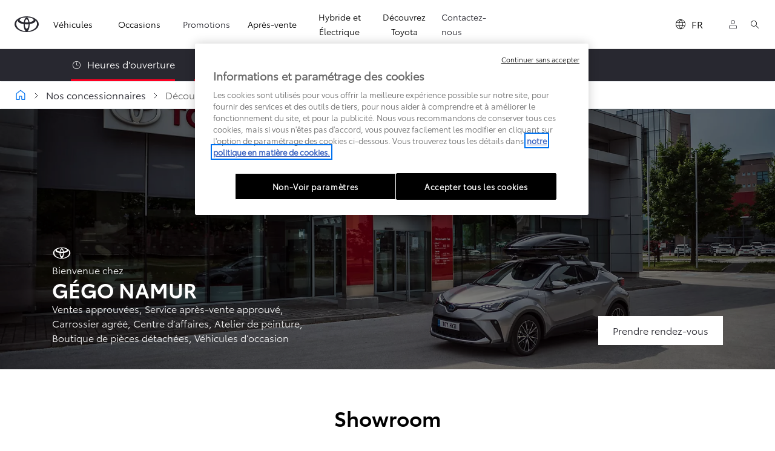

--- FILE ---
content_type: text/html;charset=utf-8
request_url: https://fr.toyota.be/retailers/gego_namur
body_size: 73050
content:


<!DOCTYPE HTML>
<html lang="fr-be" dir="ltr" data-country="be" data-brand="toyota" class="dxp dxp-toyota">

<head>

    
        
            <style>
.spinner {
  position: absolute;
  right: 7px;
  top: 50%;
  translate: 0 -50%;
  display: inline-block;
  width: 14px;
  height: 14px;
  border: 2px solid #ccc;
  border-top: 2px solid #282830;
  border-radius: 50%;
  animation: spin 0.6s linear infinite;
  margin-left: 6px;
  vertical-align: middle;
}

@keyframes spin {
  0% {
    transform: rotate(0deg);
  }

  100% {
    transform: rotate(360deg);
  }
}
</style>
<script defer="defer" type="text/javascript" src="https://rum.hlx.page/.rum/@adobe/helix-rum-js@%5E2/dist/micro.js" data-routing="evn=prod,tier=publish,ams=NV Toyota Motor Europe" integrity="" crossorigin="anonymous" data-enhancer-version="" data-enhancer-hash=""></script>
<script type="text/javascript">
console.log('CLHF');

if (typeof sfPopinOpened == 'undefined') {
  var sfPopinOpened = false;
}

function checkCookiesHF() {
  console.log('checkCookiesHF')
  model = '';
  lang = '';
  if (tngaDataLayer) if (tngaDataLayer.page) if (tngaDataLayer.page.sectionlv2) { model = tngaDataLayer.page.sectionlv2; lang = tngaDataLayer.page.language; }
  if (document.location.href.indexOf('toyota.lu') != -1) lang = 'lu';
  if ($('#onetrust-banner-sdk').css('display') != 'block') {
    clientId = '';
    if (window['ga'] != undefined) if (ga.getAll) clientId = ga.getAll()[0].get('clientId');
    console.log('gacid:' + clientId + ' , ' + window['ga'])
    if (clientId == '' && !window['ga']) {


      o = $('a[href*=localform]');
      for (i = 0; i < o.length; i++) {
        h = o.eq(i).attr('href');
        if (h.indexOf('testdrive') != -1) { o.eq(i).attr('data-href', h).removeAttr('href').attr('onclick', 'launchFormCLHF(2, this)'); }
        if (h.indexOf('brochure') != -1) { o.eq(i).attr('data-href', h).removeAttr('href').attr('onclick', 'launchFormCLHF(1, this)'); }
        if (h.indexOf('offer') != -1) { o.eq(i).attr('data-href', h).removeAttr('href').attr('onclick', 'launchFormCLHF(3, this)'); }
      }

      h = document.location.href;
      if (h.indexOf('showlocalform') != -1) {
        if (h.indexOf('brochure') != -1) { launchFormCLHF(1, null); }
        if (h.indexOf('testdrive') != -1) { launchFormCLHF(2, null); }
        if (h.indexOf('offer') != -1) { launchFormCLHF(3, null); }
        if (h.indexOf('share') != -1) { openShare(); }
      }

    }

  }
  else {
    console.log('Wait consent...');
    $('#onetrust-banner-sdk').click(function () { setTimeout('checkCookiesHF()', 1000); })
    $('.ot-pc-refuse-all-handler').click(function () { setTimeout('checkCookiesHF()', 1000); })
  }

}

setTimeout('checkCookiesHF();', 3000);

window.addEventListener(
  "hashchange",
  () => {
    console.log('hashchangedHF');
    h = document.location.href;
    if (h.indexOf('localform') != -1) {
      if (h.indexOf('brochure') != -1) { launchFormCLHF(1, null); }
      if (h.indexOf('testdrive') != -1) { launchFormCLHF(2, null); }
      if (h.indexOf('offer') != -1) { launchFormCLHF(3, null); }
      if (h.indexOf('share') != -1 && h.indexOf('b_share') == -1) { openShare(); }
    }
  },
  false,
);
function openShare() {
  if (typeof ccCode == 'undefined') ccCode = '';
  if (ccCode == undefined || ccCode == 'undefined' || ccCode == '') {
    ccCode = $('div[class^=BasketConfigCodeStyles__Value-sc').html();
    if (ccCode == undefined || ccCode == 'undefined' || ccCode == '') { ccCode = $('div[class*=code__]').html(); }
    if (tngaDataLayer) if (tngaDataLayer.configuration) if (tngaDataLayer.configuration.toyotaCode) ccCode = tngaDataLayer.configuration.toyotaCode;
  }
  document.location.href += '#/iframe/https%3A%2F%2Fpromo.toyota.be%2Fb_share.asp%3Fcccode%3D' + ccCode;
}
function launchFormCLHF(t, element) {
  if (element) showLoader(element);
  var l = 'fr';
  if ($('html').attr('lang') == 'nl-be') { l = 'nl'; }
  if (document.location.href.indexOf('toyota.lu') != -1) l = 'lu';
  var m = '';
  if (tngaDataLayer) if (tngaDataLayer.product) if (tngaDataLayer.product.length > 0) if (tngaDataLayer.product[0].productInfo) if (tngaDataLayer.product[0].productInfo.tmeModelId) m = tngaDataLayer.product[0].productInfo.tmeModelId.toLowerCase();

  var urlParams = new URLSearchParams(window.location.search);
  var v = urlParams.get('modelid');
  var dealer = urlParams.get('dealerid');
  if (v != '' && v != null) m = v;
  console.log('m=' + m);
  var qs = '';
  v = urlParams.get('qs');
  if (v != '' && v != null) qs = v;
  var mo = '';
  var m2 = '';
  var ii = 0;
  mo = m;

  if (t == 1) fi = '3fb53ba8-d7dd-400a-9c8a-cdab9cc77103'; // brochure
  if (t == 2) fi = '1038b4d9-104b-4e7b-913b-6ca1094b0eeb'; // testdrive
  if (t == 3) fi = 'f106348f-f3b2-4f39-ba54-3bcba917f2b8'; // offer

  if ($('#sfmc-overlay').length == 0) {
    console.log('SF Popup Launch from CLHF ' + l + ' ' + fi + ' ' + mo + ' ' + dealer + ' ' + qs);
    $.getScript('https://cloud.mytoyota.toyota.be/leadforms-popin-js?lang=' + l + '&formId=' + fi + '&qs=' + qs, function (data, textStatus, jqxhr) {
      if (sfPopinOpened == false) {
        sfPopinOpened = true;
        console.log(' init:');
        mo = mo.toUpperCase();
        metadata = {};

        if (typeof ccCode == 'undefined') ccCode = '';
        if (ccCode == undefined || ccCode == 'undefined' || ccCode == '') {
          ccCode = $('div[class^=BasketConfigCodeStyles__Value-sc').html();
          if (ccCode == undefined || ccCode == 'undefined' || ccCode == '') { ccCode = $('div[class*=code__]').html(); }
          if (tngaDataLayer) if (tngaDataLayer.configuration) if (tngaDataLayer.configuration.toyotaCode) ccCode = tngaDataLayer.configuration.toyotaCode;
        }



        if (ccCode != '' && ccCode != undefined && ccCode != 'undefined') {
          console.log('ccCode:' + ccCode);
          metadata = { offerURI: 'https://' + document.location.host + '/bin/api/dxp/pdf?tyCode=' + ccCode + '&country=' + dxp.settings.country + '&language=' + dxp.settings.language + '&brand=toyota' };
          if (t == 2) metadata = { configURI: 'https://' + document.location.host + '/bin/api/dxp/pdf?tyCode=' + ccCode + '&country=' + dxp.settings.country + '&language=' + dxp.settings.language + '&brand=toyota' };

        }


        console.log({ model: mo, dealer: dealer, metadata: metadata });
        CustomPopin.initialize({ model: mo, dealer: dealer, metadata: metadata }, function () { console.log("Callback SF - Initialization complete - Set sfPopinOpened to true (CLHF)"); sfPopinOpened = true; }, function () { console.log("Callback SF - Close complete"); sfPopinOpened = false });

        document.addEventListener("keydown", ({ key }) => {


          if (key === "Escape") {


            CustomPopin.closePopin()


          }


        })
        if (element) hideLoader(element);
      }
    });

  }
  else {
    if (element) hideLoader(element);
    console.log('No SF Popup Launch (already launched?)');
  }
}

function showLoader(element) {
  if (!element.querySelector(".spinner")) {
    const spinner = document.createElement("span");
    spinner.classList.add("spinner");
    element.appendChild(spinner);
  }
}

function hideLoader(element) {
  element.querySelector(".spinner").remove();
}
</script>
        
    

    <meta charset="UTF-8"/>
    <meta name="template" content="toyota-retailer"/>
    <meta name="viewport" content="width=device-width, initial-scale=1"/>
    
    <meta name="format-detection" content="telephone=no"/>
    <meta name="robots" content="max-image-preview:large"/>

    <link rel="preconnect" href="https://scene7.toyota.eu/"/>

    
        
    
        <link rel="preconnect" href="https://cdn.cookielaw.org/"/>
        
            <script type="text/javascript" src="https://cdn.cookielaw.org/consent/17f939ca-03eb-4b65-bc4c-17c85dc8faa3/OtAutoBlock.js">
            </script>
        
        <script src="https://cdn.cookielaw.org/scripttemplates/otSDKStub.js" type="text/javascript" charset="UTF-8" data-domain-script="17f939ca-03eb-4b65-bc4c-17c85dc8faa3" data-document-language="true">
        </script>
        <script type="text/javascript">
            function OptanonWrapper() { }
        </script>
    

        
    <script>
        (function(h,o,u,n,d) {
            h=h[d]=h[d]||{q:[],onReady:function(c){h.q.push(c)}}
            d=o.createElement(u);d.async=1;d.src=n
            n=o.getElementsByTagName(u)[0];n.parentNode.insertBefore(d,n)
        })(window,document,'script','https://www.datadoghq-browser-agent.com/eu1/v5/datadog-rum.js','DD_RUM')
        window.DD_RUM.onReady(function() {
            window.DD_RUM.setGlobalContextProperty('templateName','toyota-retailer');
            window.DD_RUM.setGlobalContextProperty('modelName','');
            window.DD_RUM.setGlobalContextProperty('sectionlv1','retailers');
            window.DD_RUM.setGlobalContextProperty('category','default');
            window.DD_RUM.setGlobalContextProperty('subCategory','default');
            let botPattern = "(googlebot\/|bot|Googlebot-Mobile|Googlebot-Image|Google favicon|Mediapartners-Google|bingbot|slurp|java|wget|curl|Commons-HttpClient|Python-urllib|libwww|httpunit|nutch|phpcrawl|msnbot|jyxobot|FAST-WebCrawler|FAST Enterprise Crawler|biglotron|teoma|convera|seekbot|gigablast|exabot|ngbot|ia_archiver|GingerCrawler|webmon |httrack|webcrawler|grub.org|UsineNouvelleCrawler|antibot|netresearchserver|speedy|fluffy|bibnum.bnf|findlink|msrbot|panscient|yacybot|AISearchBot|IOI|ips-agent|tagoobot|MJ12bot|dotbot|woriobot|yanga|buzzbot|mlbot|yandexbot|purebot|Linguee Bot|Voyager|CyberPatrol|voilabot|baiduspider|citeseerxbot|spbot|twengabot|postrank|turnitinbot|scribdbot|page2rss|sitebot|linkdex|Adidxbot|blekkobot|ezooms|dotbot|Mail.RU_Bot|discobot|heritrix|findthatfile|europarchive.org|NerdByNature.Bot|sistrix crawler|ahrefsbot|Aboundex|domaincrawler|wbsearchbot|summify|ccbot|edisterbot|seznambot|ec2linkfinder|gslfbot|aihitbot|intelium_bot|facebookexternalhit|yeti|RetrevoPageAnalyzer|lb-spider|sogou|lssbot|careerbot|wotbox|wocbot|ichiro|DuckDuckBot|lssrocketcrawler|drupact|webcompanycrawler|acoonbot|openindexspider|gnam gnam spider|web-archive-net.com.bot|backlinkcrawler|coccoc|integromedb|content crawler spider|toplistbot|seokicks-robot|it2media-domain-crawler|ip-web-crawler.com|siteexplorer.info|elisabot|proximic|changedetection|blexbot|arabot|WeSEE:Search|niki-bot|CrystalSemanticsBot|rogerbot|360Spider|psbot|InterfaxScanBot|Lipperhey SEO Service|CC Metadata Scaper|g00g1e.net|GrapeshotCrawler|urlappendbot|brainobot|fr-crawler|binlar|SimpleCrawler|Livelapbot|Twitterbot|cXensebot|smtbot|bnf.fr_bot|A6-Indexer|ADmantX|Facebot|Twitterbot|OrangeBot|memorybot|AdvBot|MegaIndex|SemanticScholarBot|ltx71|nerdybot|xovibot|BUbiNG|Qwantify|archive.org_bot|Applebot|TweetmemeBot|crawler4j|findxbot|SemrushBot|yoozBot|lipperhey|y!j-asr|Domain Re-Animator Bot|AddThis|RyteBot|HeadlessChrome|PetalBot|Bytespider)";
            let regex = new RegExp(botPattern, 'i');
            let conditionalSampleRate = regex.test(navigator.userAgent) ? 0 : 100;
            window.DD_RUM.init({
                clientToken: 'pub4f8a20d2dedbd42c1eafe0f1b0b6b22e',
                applicationId: 'aa6c1275-3af9-425a-9dee-868cd68a3a2b',
                site: 'datadoghq.eu',
                service: 'toyota-belgium-prd',
                env: 'prod',
                version: '0.163.5-RELEASE',
                sessionSampleRate: conditionalSampleRate,
                sessionReplaySampleRate: 20,
                trackUserInteractions: true,
                trackResources: true,
                trackLongTasks: true,
                defaultPrivacyLevel: 'mask-user-input',
            });

            window.DD_RUM.startSessionReplayRecording();
        })
    </script>


        

    
    <script>
        //Adobe Launch Embed Code
        (function (w, d, s) {
            var j = d.createElement(s);
            j.src = '//assets.adobedtm.com/57e62086a19e/7ac6a41c0df3/launch-627342fb0250.min.js';
            var headElement = d.head || (d.currentScript && d.currentScript.parentElement);
            //if async is allowed
            j.async = true;
            if(headElement){
                headElement.append(j);
            }else{
                var f = d.getElementsByTagName(s)[0];
                f.parentNode.insertBefore(j, f);
            }
        })(window, document, 'script');
    </script>

    
    <!--Requires to be empty-->

    

    <title>Découvrez notre concessionnaire Gégo Namur</title>

    <meta property="og:url" content="https://fr.toyota.be/retailers/gego_namur"/>
    

    
    
        
    
    
    
    <meta property="og:site_name" content="Toyota BE"/>
    <meta name="description" content="Bienvenue sur le site du concessionnaire Toyota Gégo Namur. Vous trouverez ici les promotions Toyota et les actualités."/>

    
        <link rel="alternate" hreflang="nl-BE" href="https://nl.toyota.be/dealer/gego-namur"/>
    
        <link rel="alternate" hreflang="fr-BE" href="https://fr.toyota.be/retailers/gego_namur"/>
    

    

    
        <link rel="canonical" href="https://fr.toyota.be/retailers/gego_namur"/>
    

    
    <meta property="og:type" content="website"/>
    <meta property="og:locale" content="fr_BE"/>
    <meta name="twitter:card" content="summary_large_image"/>
    
    <meta name="twitter:title" content="Découvrez notre concessionnaire Gégo Namur"/>
    <meta name="twitter:description" content="Bienvenue sur le site du concessionnaire Toyota Gégo Namur. Vous trouverez ici les promotions Toyota et les actualités."/>

    

    

    
    
    
        <script type="application/ld+json">{
  "@context": "http://schema.org",
  "@type": "Organization",
  "name": "Toyota Belgique",
  "url": "https://fr.toyota.be",
  "logo": "https://fr.toyota.be/content/dam/logos/large-logo-toyota.jpeg",
  "sameAs": "https://www.facebook.com/ToyotaBeLux/",
  "contactPoint": {
    "@type": "ContactPoint",
    "email": "info@toyota.be",
    "telephone": "+3223867211",
    "contactType": "customer support",
    "availableLanguage": "fr_be"
  }
}</script>
    


    

        

        

        <script type="application/ld+json">
            {
                "@context": "http://schema.org",
                "@type": "BreadcrumbList",
                "itemListElement": [{"@type":"ListItem","position":1,"name":"Nos concessionnaires","item":"https://fr.toyota.be/retailers"},{"@type":"ListItem","position":2,"name":"Découvrez notre concessionnaire gégo namur","item":"https://fr.toyota.be/retailers/gego_namur"}]
            }
        </script>
    


    
        
     
          <script type="application/ld+json">{
  "@context": "http://schema.org",
  "@type": "AutomotiveBusiness",
  "name": "Toyota | Gégo Namur",
  "address": {
    "@type": "PostalAddress",
    "streetAddress": "Chaussée de Marche 718",
    "postalCode": "5100",
    "addressLocality": "NAMUR NANINNE"
  },
  "geo": {
    "@type": "GeoCoordinates",
    "latitude": "50.431719",
    "longitude": "4.919879"
  },
  "department": [
    {
      "@type": "AutomotiveBusiness",
      "name": "Gégo Namur | Voitures d\u0027occasion",
      "address": {
        "@type": "PostalAddress",
        "streetAddress": "Chaussée de Marche 718",
        "postalCode": "5100",
        "addressLocality": "NAMUR NANINNE"
      },
      "geo": {
        "@type": "GeoCoordinates",
        "latitude": "50.431719",
        "longitude": "4.919879"
      },
      "openingHoursSpecification": [
        {
          "@type": "OpeningHoursSpecification",
          "dayOfWeek": [
            "Monday",
            "Tuesday",
            "Wednesday",
            "Thursday",
            "Friday"
          ],
          "opens": "09:00",
          "closes": "18:00"
        },
        {
          "@type": "OpeningHoursSpecification",
          "dayOfWeek": "Saturday",
          "opens": "09:30",
          "closes": "16:30"
        }
      ]
    },
    {
      "@type": "AutomotiveBusiness",
      "name": "Gégo Namur | Horaires Atelier",
      "address": {
        "@type": "PostalAddress",
        "streetAddress": "Chaussée de Marche 718",
        "postalCode": "5100",
        "addressLocality": "NAMUR NANINNE"
      },
      "geo": {
        "@type": "GeoCoordinates",
        "latitude": "50.431719",
        "longitude": "4.919879"
      },
      "openingHoursSpecification": [
        {
          "@type": "OpeningHoursSpecification",
          "dayOfWeek": [
            "Monday",
            "Tuesday",
            "Wednesday"
          ],
          "opens": "08:00",
          "closes": "12:00"
        },
        {
          "@type": "OpeningHoursSpecification",
          "dayOfWeek": [
            "Monday",
            "Tuesday",
            "Wednesday"
          ],
          "opens": "13:00",
          "closes": "17:00"
        },
        {
          "@type": "OpeningHoursSpecification",
          "dayOfWeek": [
            "Thursday",
            "Friday"
          ],
          "opens": "08:00",
          "closes": "12:00"
        },
        {
          "@type": "OpeningHoursSpecification",
          "dayOfWeek": [
            "Thursday",
            "Friday"
          ],
          "opens": "13:00",
          "closes": "16:00"
        },
        {
          "@type": "OpeningHoursSpecification",
          "dayOfWeek": "Saturday",
          "opens": "10:00",
          "closes": "12:00"
        }
      ]
    },
    {
      "@type": "AutomotiveBusiness",
      "name": "Gégo Namur | Horaires Carrosserie",
      "address": {
        "@type": "PostalAddress",
        "streetAddress": "Chaussée de Marche 718",
        "postalCode": "5100",
        "addressLocality": "NAMUR NANINNE"
      },
      "geo": {
        "@type": "GeoCoordinates",
        "latitude": "50.431719",
        "longitude": "4.919879"
      },
      "openingHoursSpecification": [
        {
          "@type": "OpeningHoursSpecification",
          "dayOfWeek": [
            "Monday",
            "Tuesday",
            "Wednesday"
          ],
          "opens": "08:00",
          "closes": "12:00"
        },
        {
          "@type": "OpeningHoursSpecification",
          "dayOfWeek": [
            "Monday",
            "Tuesday",
            "Wednesday"
          ],
          "opens": "13:00",
          "closes": "17:00"
        },
        {
          "@type": "OpeningHoursSpecification",
          "dayOfWeek": [
            "Thursday",
            "Friday"
          ],
          "opens": "08:00",
          "closes": "12:00"
        },
        {
          "@type": "OpeningHoursSpecification",
          "dayOfWeek": [
            "Thursday",
            "Friday"
          ],
          "opens": "13:00",
          "closes": "16:00"
        },
        {
          "@type": "OpeningHoursSpecification",
          "dayOfWeek": "Saturday",
          "opens": "10:00",
          "closes": "12:00"
        }
      ]
    },
    {
      "@type": "AutomotiveBusiness",
      "name": "Gégo Namur | Horaires Showroom",
      "address": {
        "@type": "PostalAddress",
        "streetAddress": "Chaussée de Marche 718",
        "postalCode": "5100",
        "addressLocality": "NAMUR NANINNE"
      },
      "geo": {
        "@type": "GeoCoordinates",
        "latitude": "50.431719",
        "longitude": "4.919879"
      },
      "openingHoursSpecification": [
        {
          "@type": "OpeningHoursSpecification",
          "dayOfWeek": [
            "Monday",
            "Tuesday",
            "Wednesday",
            "Thursday",
            "Friday"
          ],
          "opens": "09:00",
          "closes": "18:00"
        },
        {
          "@type": "OpeningHoursSpecification",
          "dayOfWeek": "Saturday",
          "opens": "09:30",
          "closes": "16:30"
        }
      ]
    }
  ],
  "telephone": "+32 81 40 24 24",
  "logo": "https://fr.toyota.be/content/dam/logos/large-logo-toyota.jpeg",
  "url": "https://fr.toyota.be/retailers/gego_namur"
}</script>
     

    


    
     
          
     


    
    



    

    


    
    
    
        
        
        
            <link rel="stylesheet" type="text/css" href="/etc.clientlibs/dnb/clientlibs/clientlib-toyota.min.1276ebadae393a7feda11efccabc4bcd.css"/>
        
    
        
        
        
    
        
        
        
            <link rel="stylesheet" type="text/css" href="/etc.clientlibs/dxp/clientlibs/clientlib-toyota.min.ab48ec56713fd01f9a2709e9a8c87c86.css"/>
        
    
        
        
        
            <link rel="stylesheet" type="text/css" href="/etc.clientlibs/qt/clientlibs/clientlib-toyota.min.968d52237156ad3d46cce9e7fd450425.css"/>
        
    
        
        
        
            <link rel="stylesheet" type="text/css" href="/etc.clientlibs/retailers/clientlibs/clientlib-toyota.min.e2d2c0e306f08a64cf31bd27409008b4.css"/>
        
    
    <!-- DXP-11832 temp return to old functionality - permanent fix to be added-->
    
    
<script src="/etc.clientlibs/clientlibs/granite/jquery.min.3e24d4d067ac58228b5004abb50344ef.js"></script>
<script src="/etc.clientlibs/clientlibs/granite/utils.min.899004cc02c33efc1f6694b1aee587fd.js"></script>



    <script data-ot-ignore src="/var/dxp/scripts/requirees.js?version=1027"></script>

    

    
    <link rel="apple-touch-icon" sizes="180x180" href="/etc.clientlibs/dxp-frontend-core/clientlibs/clientlib-toyota/resources/images/favicons/apple-touch-icon.png"/>
    <link rel="icon" type="image/png" sizes="32x32" href="/etc.clientlibs/dxp-frontend-core/clientlibs/clientlib-toyota/resources/images/favicons/favicon-32x32.png"/>
    <link rel="icon" type="image/png" sizes="16x16" href="/etc.clientlibs/dxp-frontend-core/clientlibs/clientlib-toyota/resources/images/favicons/favicon-16x16.png"/>
    <link rel="mask-icon" href="/etc.clientlibs/dxp-frontend-core/clientlibs/clientlib-toyota/resources/images/favicons/safari-pinned-tab.svg" color="#5bbad5"/>
    <meta name="msapplication-TileColor" content="#da532c"/>
    <meta name="theme-color" content="#ffffff"/>

    

    
        
    

    

    
        <script>
            if (!window.dxp) { window.dxp = {}; }
            if (!window.dxp.settings) { window.dxp.settings = {}; }
            window.dxp = {"settings":{"mapsUseMapboxSBS":"true","ssoRecaptchaKey":"6LcIX-MfAAAAAE522Esji4SIFAM1l_mKlReE5l1t","osbHCaptchaKey":"e1907470-bb1a-4c18-8e50-20964bb02170","c2GatewayBaseUrl":"https://c1-apigateway-p1-uc.toyota-europe.com","currencyDecimals":"0","t1ClientEncapsulatedStylesUrl":"https://cp-common.toyota-europe.com/cp-client/styles/T1-style-extended-encapsulated.css","financeEnable":"true","ssoBaseUrl":"https://cp-toyota.toyota-europe.com/cp-toyota-sso","cpServices":"https://cp-services.toyota-europe.com","CCISServer":"//images.toyota-europe.com","mapboxToken":"pk.eyJ1IjoidG95b3RhbW90b3JldXJvcGUtd2ViIiwiYSI6ImNrMnlwZXhxYzA5bzQzY29tZW1mM3k2c2MifQ.OFeUyBuJr_jRjNiTB-F3DA","t1LegacyCssPath":"/cp-client/styles/T1-style-extended-encapsulated.css","cpCartItems":"/api/users/{uuid}/cart","otWhitelisted":"clientlibs/|/libs/dam/|/dxp-webcarconfig.toyota-europe.com/js/|/cp-toyota-sso/|/var/dxp/scripts/libs/react","ssoUseMicroService":"true","portalBaseUrl":"https://cp-toyota.toyota-europe.com","aceMigrationCpB2cAggrPrevHost":"cpb2csp.toyota-europe.com","losHost":"https://weblos.toyota-europe.com/","aemSchemaBaseUrl":"https://cp-common.toyota-europe.com","enableP":"true","CCISHost":"//images.toyota-europe.com/be","tokensPromo":"00000000-0000-0000-0000-000000000000","c1SupraBaseUrl":"","osbB2cAggrHost":"https://osb-b2c-aggregator.toyota-europe.com","customerPortal":"/customer/portal","orBaseUrl":"https://d3uadybk7v8gu7.cloudfront.net","osbBaseUrl":"https://d1ljsy1hgbcg4x.cloudfront.net/b2c-ui","cpVehicleItems":"/vehicle/user/{uuid}/vehicles?services=uio&legacy=true","otpEnabled":"true","reCaptchaKey":"6Lc6qhkUAAAAAHExr0xcV2GEUxOjJ2fhyCrya4ZX","hideQuickSpecs":"false","t1LegacyFrontendBaseUrl":"https://cp-common.toyota-europe.com","aceMigrationOsbB2cAggrHost":"https://osb-b2c-aggregator.toyota-europe.com","disableRecaptcha":"false","lastModified":"2025-12-05T08:47:36.037Z","cpB2cAggrHost":"cpb2cs.toyota-europe.com","ssoEnableSocialLogin":"false","ssoServiceUrl":"https://ssoms.toyota-europe.com","cpShoppingCartUrl":"/tme#/my-toyota/eStore/cart","nmscCode":"TBEL","enableOsbLink":"true","enablePubhubForOwnerManuals":"true","downloadPdfBrochure":"/bin/api/dxp/pdf?tyCode=:configCode&country=:country&language=:language","commonPortalBaseUrl":"https://cp-common.toyota-europe.com","cpUseMenuBuilderNav":"true","osbReCaptchaKey":"6LfzhjwUAAAAAMOHd0UU-ZNd45ssbeb9tRyxRu9e","ssoHCaptchaKey":"8cc6c238-eb36-49ae-9b10-f23446521f52","cpOrBaseUrl":"https://d3uadybk7v8gu7.cloudfront.net/customerportal/","ssoRecaptchaKeyInvisible":"6Lcf9hYlAAAAABCh8FWEjoo27nsquoGFC-zI05Kr","cpIsNewDashBoardEnabled":"true","cpUseDashboardSavedCars":"true","defaultFinanceOption":"cash","osbTridionBaseUrl":"https://dcoaaeoxsqbgx.cloudfront.net","useDealerfinderV2":"true","cpAppIDApple":"1020262732","c1ImagesHost":"//img-optimize.toyota-europe.com/","otpHost":"https://cp-otp.toyota-europe.com","cpCommonUrl":"https://cp-common.toyota-europe.com","aceMigrationCpB2cAggrHost":"cpb2cs.toyota-europe.com","c1GatewayBaseUrl":"https://c1-apigateway-p1.toyota-europe.com","ssoAutoRedirectCustomerPortalExceptions":"/online-service-booking;/recall;/online-service-appointment;/entretien","captchaType":"hcaptcha","logTracking":"true","cpBaseUrl":"https://d21f9zpntjvs3z.cloudfront.net","crossOriginScripttagExclusions":"toyota-europe.com|cloudfront.net|toyota-fs.com|toyota.finance.makolab.com","osbB2bAggrHost":"https://osb-b2b-aggregator.toyota-europe.com","dealerfinderDefaultHash":"#/publish/my_toyota_my_dealers/read-only-selected-services=true/hide-services=false/select-first-dealer=true/mobile-map-last=false/disable-search-types=false/soft-filtering-disable-dealer=false/searchtype=location/show-not-matching-services=false/isdynamicmap=false/isdealerrating=false/is-prefill-preferred-dealer=false/tiles-layout=xl/search-layout=inline/primary-button-action=save/secondary-button-action=none/theme=white/show-results-on-page-load=false/randomize-all=false","enableCarDbTokens":"true","ssoRedesignBaseUrl":"https://cp-common.toyota-europe.com/cp-ui-sso","aceMigrationOsbB2bAggrHost":"https://osb-b2b-aggregator.toyota-europe.com","orFiltersResultPage":"/new-cars","showPrice":"true","cpAppIDAndroid":"com.touaregs.toyota","recallCheckerUrl":"/owners/maintenance-services/recall","aceKongBaseUrl":"https://kong-proxy-intranet.toyota-europe.com/","useI18nFallback":"false","currencyCode":"EUR","brand":"toyota","cardbImageHost":"//t1-carassets.toyota-europe.com/","checkoutFinanceEsalesHost":"https://amd.esales.toyota-fs.com","environment":"production","isFragment":"false","isProduction":"true","loadSaveHost":"//ccsave.toyota-europe.com/config","loadSaveServer":"//ccsave.toyota-europe.com/","carconfigUrlWebsite":"","country":"be","fullCountry":"belgium","dealer":{"mapBoxToken":"pk.eyJ1IjoidG95b3RhbW90b3JldXJvcGUtd2ViIiwiYSI6ImNrNmtpY2R1YTA0YW8zb2xzMzNkaDNxaTMifQ.LHbDy1LeUYXAgS7FJG-VOQ","dealerApi":"https://kong-proxy-intranet.toyota-europe.com/dxp/dealers/api/","alternativeCountry":"","enableApproximate":false,"distanceUnit":"km","extraCountries":"","hideDealerNumbers":false,"hideServicesDealerfinder":false,"limitSearchDistance":"","searchResultCount":10,"showCountryPolygons":true,"showMyLocationPin":true,"findDealerLabel":"Trouver un concessionnaire","searchPlaceholderLabel":"Recherche","searchByLocationLabel":"Recherche par lieu ","searchByDealerName":"Recherche par concessionnaire ","useMyCurrentLocationLabel":"Utiliser ma position actuelle","filterLabel":"Fitre","updateLabel":"Mise à jour","retailerInformationLabel":"Informations sur le concessionnaire","servicesAndOpeningHoursLabel":"Service et heures d’ouverture","getDirectionsLabel":"Obtenir un itinéraire","saveToMyToyotaLabel":"Enregistrer dans MyToyota","selectDealerLabel":"Sélectionner ce concessionnaire","showMoreLabel":"Afficher plus","moreInformationLabel":"Plus d'informations","lessInformationLabel":"Moins d'informations","retailerDoesNotAcceptOnlineBookingLabel":"Le concessionnaire n'accepte pas les réservations en ligne","telLabel":"Téléphone","faxLabel":"Fax","whatsappLabel":"WhatsApp","noLocationsFoundMessage":"Localisation non trouvée","noDealerFoundMessage":"Concessionnaire non trouvé","searchKeywordTooShortMessage":"Mot-clé recherché trop court"},"flexibility":{"currencyMultiplier":0.0,"swopPrices":false,"dualCurrencyEnable":false},"ecoLabelpopup":{},"legalbanner":{"title":"Short disclaimer","image":{}},"T1ImagesServer":"https://img-optimize.toyota-europe.com/","kongBaseUrl":"https://kong-proxy-intranet.toyota-europe.com/"},"config":{},"labels":{"disclaimerNedc":"Clause de non-responsabilité NEDC","uscNonApproved":"Non-approved","readLess":"Lire moins","ariaSliderMaxValue":"max value: {value}","uscManufacturerWarrantyValidUntil":"Valid until: {value}","uscManufacturerWarrantyKmLimit":"KM Limit: {value}","disclaimerWLTP":"Tous les chiffres relatifs à la consommation de carburant et aux émissions de CO2 proviennent des résultats de tests de laboratoires officiels réglementés par l’UE. Ces chiffres visent à vous permettre de comparer les différents véhicules. Ils ne reflètent pas nécessairement votre expérience de conduite réelle.","uscPrivatelySold":"Privately sold","multipleEngineOptions":"Plusieurs options de motorisations","ariaSliderMaxValueTitleLabel":"Slider {value} maximum","edit":"Modifier","uscApproved":"Approved","dualCurrencyDisclaimer":"Dual currency rate: {value}","soldOut":"Dans la limite des stocks disponibles","viewAll":"Tout afficher","hybrid":"Hybride","petrol":"Essence","genericOrErrorTitle":"Une erreur est survenue. Nous vous invitons à réessayer ultérieurement.","forms.searchNoResults":"Aucun résultat de recherche","validFromUntilDate":"Valable du au","ariaSliderMinValueTitleLabel":"Slider {value} minimum","validFromDate":"Valable à partir du","lastModified":"2025-01-23T13:04:19.376Z","ecoBonusLabel":"Bonus écologique déduit","uscManufacturerWarrantyNone":"None","disclaimerNEDC":"Clause de non-responsabilité NEDC","hybridAvailable":"Disponible en Hybride","diesel":"","submit":"Envoyer","uscUsedCashPriceFormat":"%s","ariaToggleEtaTooltip":"Toggle ETA Tooltip","uscManufacturerWarrantyExpired":"Expired","ecoBonusTooltip":"Mentions à définir","mildHybrid":"Mild hybrid","genericOrErrorSubtitle":"Nous tentons de résoudre cet incident dès que possible. Merci de rafraichir la page ou de réessayer ultérieurement.","readMore":"En savoir plus","disclaimerCorrelatedNedc":"Clause de non-responsabilité NEDC corrélé","availableForOnlineSale":"Pré-réservez ce véhicule","ariaSliderMinValue":"min value: {value}","close":"Fermer","uscManufacturerWarrantyUnspecified":"Unspecified","Enter Dealer":"","fuelCell":"Hydrogène","uscCashPriceFormat":"%s","more":"Plus","electric":"100% électrique","selectOff":"Désactivé","uscSpecLabelYes":"Oui","uscSpecLabelNo":"Non","uscExclVatCashPriceFormat":"%s ex.&nbsp;VAT","disclaimerCorrelatedNEDC":"Clause de non-responsabilité NEDC corrélé","plugin":"Hybride Rechargeable","printPrintedOn":"Imprimé le","disclaimerWltp":"Tous les chiffres relatifs à la consommation de carburant et aux émissions de CO2 proviennent des résultats de tests de laboratoires officiels réglementés par l’UE. Ces chiffres visent à vous permettre de comparer les différents véhicules. Ils ne reflètent pas nécessairement votre expérience de conduite réelle.","uscStockCashPriceFormat":"%s","selectOn":"Activé","dimensions":"Dimensions"}};
            window.dxp.settings.culture = {"name":"fr-BE","englishName":"French","nativeName":"français","language":"fr","numberFormat":{"percent":{".":",",",":"."},"currency":{"pattern":["-n $","n $"],"decimals":0,"symbol":"€","iso":"EUR",".":",",",":"."},".":",",",":"."},"calendars":{"standard":{"/":"-","firstDay":1,"days":{"names":["dimanche","lundi","mardi","mercredi","jeudi","vendredi","samedi"],"namesAbbr":["dim.","lun.","mar.","mer.","jeu.","ven.","sam."],"namesShort":["di","lu","ma","me","je","ve","sa"]},"months":{"names":["janvier","février","mars","avril","mai","juin","juillet","août","septembre","octobre","novembre","décembre",""],"namesAbbr":["janv.","févr.","mars","avr.","mai","juin","juil.","août","sept.","oct.","nov.","déc.",""]},"AM":null,"PM":null,"patterns":{"d":"d-M-yyyy","D":"dddd d MMMM yyyy","t":"H:mm","T":"H:mm:ss","f":"dddd d MMMM yyyy H:mm","F":"dddd d MMMM yyyy H:mm:ss","M":"dd MMMM","Y":"MMMM yyyy"}}}};
            window.dxp.settings.language = "fr";
            window.dxp.settings.country = "be";
            window.dxp.settings.brand = "toyota";
            window.dxp.settings.forms = {};

            if (!window.T1) { window.T1 = {}; }
            window.T1.settings = window.dxp.settings;
            window.T1.labels = window.dxp.labels;
            if ("true" !== "true") {
                window.L1 = window.T1;
            }
        </script>
    

    

    
        <script data-ot-ignore type="text/javascript" crossorigin="anonymous" src="/etc.clientlibs/dxp/clientlibs/clientlib-dependencies.min.961844e05a76c364a0525b0f52801cc9.js"></script>
    

    
        <style>
            /* B2C/B2B Switch */ 
@media (max-width: 768px) {
    .hidden-xs {display:none!important;}
    .cmp-preferred-retailer-navigation__items {display:none!important;}
    .cmp-preferred-retailer-navigation__item-retailer {display:none!important;}
}

.switchSelected {
    padding: 10px 10px;
    background-color: #15151B;
    box-shadow: 1px -5px 1px 5px rgba(226, 190, 190, 0.1), -1px -5px 1px 5px rgba(163, 106, 106, 0.1);
    height: auto;
    opacity:1 !important;
}

.switch-mds-container1 {
    display: flex;
    align-items: baseline;
    flex-direction: row;
    gap: 10px;
    height: 100%;
}

.switch-mds-container {
    margin-left:32px;
}

.client-normal1,
.client-business1 {
    color: #282830;
    margin: 0 40px;
    font-size : 15px;
}

.client-normal1:focus-visible,
.client-business1:focus-visible {
    outline-offset: 2px;
    outline: 2px solid #000;
    border-radius: 2px;
}

.brand-logo-business {
    position: relative;
    display: inline-block;
    width: 13rem;
    /*  margin: 0.6rem 0;*/
    background: url("https://www.toyota.be/content/dam/toyota/nmsc/france/business/Logo%20Toyota%20professional.png") no-repeat;
    background-size: contain;
    height: 3rem;
}

#cmp-top-navigation.open .brand-logo-business::before {
    content: '';
    display: block;
    position: absolute;
    top: 0;
    left: 0;
    width: 100%;
    height: 100%;
    background: url("https://www.toyota.fr/content/dam/toyota/nmsc/france/business/Logo%20Toyota%20professional.png");
    background-size: contain;
    filter: brightness(10);
}

#cmp-top-navigation.open .client-normal1,
#cmp-top-navigation.open .client-business1 {
    color: #FFFFFF;
}

.text-content1 {
    display: flex;
    flex-direction: row;
    font-size: 18px;
    font-weight: bold;
    height: 100%;
}

.switchSelected .client-normal1,
.switchSelected .client-business1 {
    color: #fff
}

@media only screen and (max-width: 768px) {
    .switch-mds-container1 {
        gap: 5px;
        margin-left: 0px !important;
        margin-right: -30px !important;
    }

    .column-reverse-custom > div {
        flex-direction: column-reverse;
    }

    #cmp-top-navigation .right-hand {
        align-items: center;
        max-width: 90%;
        max-height: 30px;
    }

    .client-normal1,
    .client-business1 {
        color: #282830;
        margin: 0 10px;
        font-size : 13px;
    }
      
    .encadrepart, 
    .encadrebus {
        padding: 6x 10px !important;
    }
      
    .switchSelected {
        background-color: #15151B;
        box-shadow: 1px -5px 1px 5px rgba(226, 190, 190, 0.1), -1px -5px 1px 5px rgba(163, 106, 106, 0.1);
        height: auto;
        opacity:1 !important;
    }

    .switchSelected .client-normal1,
    .switchSelected .client-business1 {
        color: #fff
    }
}

.cmp-preferred-retailer-navigation {
    height: 100%;
    display: flex;
    justify-content: space-between;
    align-items: center;
}

.client-normal1.active,
.client-business1.active {
    color:#fff;
}

.encadrepart,
.encadrebus {
    padding: 8px 10px;
}

@media only screen and (max-width: 500px) {
    .brand-logo-business {
        width: 2.9rem;
        background: url("[data-uri]") no-repeat;
        background-size: cover;
        height: 2rem;
    }
}

@media (min-width: 1200px) {
    #cmp-top-navigation:not(.primary-navigation) .second-level {
        top: calc(8rem + 40px);
    }
} /* MEGA MENU - LEGAL */
.primary-navigation__dxp-mega-menu .dxp-mega-menu__div__bottom-nav__div__text {
    font-size: 0.7em;
}

.primary-navigation__dxp-mega-menu .dxp-mega-menu__div__bottom-nav__div__text b {
    font-size: 1.6rem;
}

.primary-navigation__dxp-mega-menu .dxp-mega-menu__div__bottom-nav__div__text p:first-child b:first-child {
    font-size: 2.4em;
}

.primary-navigation__dxp-mega-menu .dxp-mega-menu__div__bottom-nav__div__text p:nth-child(2) {
    border:1px solid #c2c2c2;
    padding:0.5rem 1rem;
}

.primary-navigation__dxp-mega-menu .dxp-mega-menu__div__bottom-nav__div__text p:last-child {
    margin-bottom:0;
} /* MOBILE MENU - ICON */
@media (max-width:1199px) {
    .dxp-header .primary-navigation__right-hand {
        flex-grow:0;
    }
    .menu-expander:after {
        content: 'Menu';
        font-family: 'Toyota Base', Arial, Helvetica, sans-serif;
        vertical-align: top;
        margin-left: 0.5rem;
    }
} /* Breadcrumb component CSS */
.breadcrumb {
  margin: 0;
  padding: 0;
  background-color: #FFFFFF;
  border: 1px solid #e9ecef;
  border-left: 0;
  border-right: 0;
}

.breadcrumb-container {
  max-width: 1920px;
  padding: 1rem 1.6rem;
  width: 100%;
  margin: 0 auto;
}

.breadcrumb-list {
  list-style: none;
  padding: 0;
  margin: 0;
  display: flex;
  row-gap: 0.5rem;
  flex-wrap: wrap;
}

.breadcrumb-item {
  display: none;
  margin: 0 1rem 0 0;
  display: none;
  align-items: center;
  color: #6C6C6C;
}

.breadcrumb-item:last-of-type {
  display: flex;
}

.breadcrumb-item + .breadcrumb-item {
  padding: 0;
}

.breadcrumb-item + .breadcrumb-item::before {
  content: url("data:image/svg+xml,%3Csvg xmlns='http://www.w3.org/2000/svg' width='12' height='12' viewBox='0 0 24 24' fill='none'%3E%3Cpath d='M8 4L16 12L8 20' stroke='%23282830' stroke-width='2' stroke-linecap='round' stroke-linejoin='round'/%3E%3C/svg%3E");
  margin-right: 0.5rem;
}

.breadcrumb-link {
  display: inline-flex;
  color: #282830;
  text-decoration: none;
}

.breadcrumb-link:hover {
  color: #282830;
  text-decoration: underline;
}

.breadcrumb-more-link {
  display: inline;
  margin-right: 1rem;
  cursor: pointer;
}

.breadcrumb-more-link.hide-mobile {
  display: none;
}

.breadcrumb-list.show-mobile .breadcrumb-item {
  display: flex;
}

@media (min-width: 576px) {
  .breadcrumb-container {
    padding: 1rem 2.4rem;
  }

  .breadcrumb-item {
    display: flex;
  }

  .breadcrumb-more-link {
    display: none;
  }
}

        </style>
    

    

    

    
        
  

<style>
    microfrontend-error {
        display: flex;
    }
</style>

<style id="microfrontend-error-style">
    .error-banner {
        border: 1px solid #f5d0d0;
        background: linear-gradient(to right, #fff5f5, #fff7f7);
        border-radius: 8px;
        padding: 20px 20px 3px;
        margin: 20px 0;
        width: 100%;
        max-width: 100%;
        overflow: hidden;
        box-shadow: 0 2px 4px rgba(0, 0, 0, 0.05);
        text-align: left;
    }

    .error-banner button {
        all: unset;
    }

    .error-header {
        display: flex;
        align-items: flex-start;
        justify-content: space-between;
        gap: 12px;
        margin-bottom: 12px;
    }

    .error-icon-container {
        display: flex;
        flex-grow: 1;
        justify-content: center;
        align-items: center;
        gap: 12px;
    }

    .error-icon {
        color: #e53e3e;
        margin-top: 2px;
        flex-shrink: 0;
    }

    .error-title {
        flex-grow: 1;
        color: #c53030;
        font-weight: 600;
        font-size: 22px;
        margin: 0;
        line-height: 1.2;
    }

    .technical-title {
        display: block;
        color: #c53030;
        font-size: 14px;
        font-family: monospace;
        margin: 6px 0 8px 0;
        padding: 4px 8px;
        padding-left: 32px;
    }

    .error-subtitle {
        color: #c53030;
        font-size: 14px;
        font-weight: 500;
        margin: 8px 0 4px 0;
    }

    .error-description {
        color: #c53030;
        font-size: 14px;
        line-height: 1.5;
        margin: 12px 0;
        padding-left: 32px;
    }

    .error-metadata {
        margin-top: 8px;
        padding-left: 32px;
    }

    .metadata-title {
        font-size: 12px;
        text-transform: uppercase;
        letter-spacing: 0.05em;
        color: #c53030;
        font-weight: 500;
        margin-bottom: 8px;
    }

    .metadata-content {
        background-color: rgba(254, 215, 215, 0.8);
        padding: 12px;
        border-radius: 6px;
        font-family: monospace;
        font-size: 12px;
        overflow-x: auto;
        border: 1px solid rgba(254, 178, 178, 0.8);
    }

    .metadata-item {
        display: flex;
        margin-bottom: 6px;
    }

    .metadata-item:last-child {
        margin-bottom: 0;
    }

    .metadata-key {
        font-weight: 600;
        min-width: 120px;
        color: #c53030;
    }

    .metadata-value {
        color: #742a2a;
    }

    .stacktrace-content {
        white-space: pre;
        color: #742a2a;
    }

    .backoffice-caption {
        margin-top: 3px;
        font-size: 12px;
        color: #718096;
        font-style: italic;
        padding-top: 8px;
        display: flex;
        align-items: center;
        justify-content: center;
    }

    .error-banner .toggle-details {
        font-style: italic;
        font-size: 12px;
        color: #742a2a;
        text-decoration: underline;
        cursor: pointer;
    }

    .backoffice-badge {
        padding: 2px 8px;
        border-radius: 9999px;
        font-size: 10px;
        text-transform: uppercase;
        letter-spacing: 0.1em;
        font-weight: 500;
    }

    .collapsible {
        transition: max-height 500ms ease-in-out;
        max-height: 0px;
        overflow: hidden;
    }

    .collapsible.open {
        max-height: fit-content;
    }
</style>
<script>

    const sheet = new CSSStyleSheet();
    const styleScript = document.querySelector("#microfrontend-error-style");
    sheet.replaceSync(styleScript.innerHTML);
    styleScript.remove();

    class MicrofrontendError extends HTMLElement {
        static get observedAttributes() {
            return ['title', 'description', 'technical-title', 'metadata', 'default-open'];
        }

        constructor() {
            super();
            const shadowRoot = this.attachShadow({ mode: 'open' });
            shadowRoot.adoptedStyleSheets.push(sheet);
        }

        connectedCallback() {
            this.getAttribute('default-open') === 'true' ? this.open = true : this.open = false;
            this.render();
        }

        attributeChangedCallback(name, oldValue, newValue) {
            this.render();
        }

        getMetadataHtml() {
            try {
                const metadata = JSON.parse(this.getAttribute('metadata') ?? '{}');

                if (Object.keys(metadata).length === 0) {
                    return '';
                }

                return Object.entries(metadata).map(([key, value], index) => {
                    const isNotLast = index !== Object.entries(metadata).length - 1;

                    return `<div class="metadata-item" style="margin-bottom: ${isNotLast ? '6px' : '0px'}">
                        <span class="metadata-key">${key}:</span>
                        <span class="metadata-value">${value}</span>
                    </div>`;
                }).join("");
            } catch (e) {
                console.debug("Unable to parse metadata", e);
                return '';
            }
        }

        getDescriptionHtml() {
            const description = this.getAttribute('description');

            return description ? "<div class=\"error-description\">" + description.replaceAll('\\n', "<br>") + "</div>" : "";
        }

        getTechnicalTitleHtml() {
            const technicalTitle = this.getAttribute('technical-title');

            if (!technicalTitle) {
                return '';
            }

            return `<div class="technical-title">Error: ` + technicalTitle + `</div>`;
        }

        render() {
            const title = this.getAttribute('title') || "Undefined title";
            const metadata = this.getMetadataHtml();
            const stacktrace = this.getAttribute("stacktrace");

            this.shadowRoot.innerHTML = `
                <div class="error-banner">
                    <div class="error-header">
                        <div class="error-icon-container">
                            <svg class="error-icon" xmlns="http://www.w3.org/2000/svg" width="24" height="24" viewBox="0 0 24 24" fill="none" stroke="currentColor" stroke-width="2" stroke-linecap="round" stroke-linejoin="round"><circle cx="12" cy="12" r="10"/><line x1="12" x2="12" y1="8" y2="12"/><line x1="12" x2="12.01" y1="16" y2="16"/></svg>
                            <h4 class="error-title">${title}</h4>
                            <button class="toggle-details">Toggle details</button>
                        </div>
                    </div>
                    <div class="collapsible ${this.open ? ' open' : ''}">`
                        + this.getTechnicalTitleHtml()
                        + this.getDescriptionHtml()
                         + (metadata ? `<div class="error-metadata">
                             <div class="metadata-title">Error Metadata</div>
                             <div class="metadata-content">` + metadata + "</div>"+
                        "</div>" : "")
                        + (stacktrace ? `<div class="error-metadata">
                              <div class="metadata-title">Stack Trace</div>
                              <div class="metadata-content stacktrace-content">`
                                + stacktrace.replaceAll('\\n', "<br>")
                              +`\n&lt;hidden stacktrace&gt;</div>
                            </div>` : '')
                    + `</div>
                    <div class="backoffice-caption">
                    <span class="backoffice-badge">this will only be showed in author mode, end user won't see this error</span>
                </div>
            </div>`;


            this.shadowRoot.querySelector("button.toggle-details").addEventListener("click", this.toggle.bind(this));
        }

        toggle() {
            this.open = !this.open;
            const collapsible = this.shadowRoot.querySelector(".collapsible");

            if (this.open) {
                if (!collapsible.className.includes("open")) {
                    collapsible.className += " open";
                }
            } else {
                collapsible.className = collapsible.className.split(/\s+/).filter(cls => cls !== 'open').join(" ");
            }
        }
    }

    customElements.define('microfrontend-error', MicrofrontendError);

</script>


  
  

    

</head>

<body class="retailer page basicpage">
    



<div class="cmp-btn btn-primary skip-to-main-content">
  
  

    
    
        
            <a data-gt-label="Passer au contenu principal" class="btn-text skip-to-main-content-link  " href="#Passer-au-contenu-principal" target="_self" data-gt-componentname="button" data-gt-componentgroup="content" data-gt-name="ctaevent" aria-label="">
                <span class="btn-text l-cta-text">Passer au contenu principal
                    
                </span>
                
                
                
    

                
    <span class="sr-only"> (Appuyez sur Enter)</span>

            </a>
        
        
    
    
    

    

</div>

    
    

    

        
    
        <!-- Tagging data layer object -->
        <script>
            window.tngaDataLayer = {};
            window.tngaDataLayer.page = {"sectionlv1":"retailers","sectionlv2":"00cd6-bab13-bafe0-87000-01220-1","sectionlv3":"","language":"fr","category":"default","subCategory":"default"};
            window.tngaDataLayer.page.versions = {"aem-release": "0.163.5-RELEASE"};
            window.tngaDataLayer.product = [{}];
            window.tngaDataLayer.dsmMetadata = {};
            var userProfile = localStorage["com.toyota.tme.user.customerProfile"];
            window.tngaDataLayer.userinfo = {"status": "loggedoff"};
            if(userProfile){
                window.tngaDataLayer.userinfo = {
                    "status": "loggedin",
                    "userId": (JSON.parse(userProfile) || {}).uuid
                };
            }
        </script>
    

        
    
    <!-- Google Tag Manager -->
    <script>(function (w, d, s, l, i) {
            w[l] = w[l] || [];
            w[l].push({
                'gtm.start':
                    new Date().getTime(), event: 'gtm.js'
            });
            var f = d.getElementsByTagName(s)[0],
                j = d.createElement(s), dl = l != 'dataLayer' ? '&l=' + l : '';
            j.async = true;
            j.src =
                'https://www.googletagmanager.com/gtm.js?id=' + i + dl;
            f.parentNode.insertBefore(j, f);
        })(window, document, 'script', 'dataLayer', 'GTM-M888SFJ');</script>
    <!-- End Google Tag Manager -->
    

    


    
    
        


    <header class="header dxp-header position-fixed bg-white w-100">
        

        
            
            
            


    


<nav role="navigation" id="cmp-top-navigation" aria-label="Navigation primaire" class="primary-navigation container-fluid d-flex justify-content-xl-between align-items-center w-100 " data-gt-name="navevent" data-gt-componentGroup="header" data-gt-componentName="primary-navigation">
    <div class="primary-navigation__left-hand align-items-center d-flex px-0">
        <div class="brand-logo-wrapper align-items-center d-flex mr-4 hide-when-mobile-menu-opened">
            <a href="https://fr.toyota.be" aria-label="Aller à la page d&#39;accueil" class="brand-logo" data-gt-action="click-logo" data-gt-label="https://fr.toyota.be">
            </a>
        </div>
        <div class="primary-navigation__mobile-header d-none justify-content-between search position-fixed w-100 bg-white">
            <div class="selected-menu js-selected-mobile-menu d-xl-none align-items-center">
                <button class="primary-navigation__mobile-header__back-menu js-selected-menu-back-btn" data-gt-action="click-back" data-gt-label="level2">
                        <i aria-hidden="true" class="dxp-icon icon-Chevron_Left-small"></i>
                        <span class="sr-only">Cliquez ici pour retourner au menu précédent</span>
                </button>
                <span class="js-selected-item"></span>
            </div>
            <div class="primary-navigation__mobile-header__search-wrapper">
                

<div class="cmp-searchicon cmp-searchicon-v2">
    <button type="button" class="cmp-searchicon-search cmp-btn l-listItem-text d-flex align-items-center" aria-label="Recherche" aria-controls="searchOverlayId" aria-haspopup="dialog" aria-expanded="false">
        <i aria-hidden="true" class="m-0 dxp-icon icon-Search-small"></i>
    </button>
    <div class="d-none cmp-searchicon-overlay position-fixed" data-test-id="searchOverLayer" aria-label="Boîte de dialogue de recherche" role="dialog" aria-modal="true" aria-hidden="true">
        
    

    <div>
        <div class="cmp-searchicon-container cmp-searchicon-container-v2 d-flex col-12 " data-is-rtl="false">
            <div class="row brand-logo mx-4 d-none d-lg-block mt-4"></div>
            <div class="col-6 d-none d-lg-inline-block"></div>
            <div class="row flex-grow-1 d-flex flex-column">
                <div class="d-flex">
                    <div class="search-box-container">
                        <div class="search-box" role="search">
                            
                            <button type="button" class="cmp-search-input-search-icon">
                                <i aria-hidden="true" class="dxp-icon icon-Search-small"></i>
                                <span class="sr-only">
                                    Click to search
                                </span>
                            </button>
                            <input id="search-input-primarynavigation_20f6551d-026d-41c6-8bf8-1b8e7a141509" class="cmp-search-input l-sub-micro-text" type="search" placeholder="Saisir le texte de recherche" aria-label="Rechercher" role="searchbox"/>
                            <label class="sr-only" for="search-input-primarynavigation_20f6551d-026d-41c6-8bf8-1b8e7a141509">
                                Saisir le texte de recherche
                            </label>

                            <button type="reset" class="cmp-control control-reset invisible">
                                <i aria-hidden="true" class="dxp-icon icon-Close-small"></i>
                                <span class="sr-only">
                                    Retirer
                                </span>
                            </button>
                        </div>
                    </div>

                    <button class="search-button col-auto align-self-center align-items-center px-4">
                        
                        <span class="cmp-searchicon-cancel t-milli-text">
                          Annuler
                        </span>
                    </button>
                </div>
                

                <div class="search-results d-none mt-4" data-test-id="searchSuggestion" role="listbox" data-search-results-page="https://fr.toyota.be/recherche" data-root="/content/toyota/belgium/fr/retailers/00cd6-bab13-bafe0-87000-01220-1">
                </div>
            </div>
        </div>
    </div>

    </div>
</div>
            </div>
            <button class="js-toggle-mobile-menu js-close-mobile-menu primary-navigation__mobile-header__close-menu primary-navigation__icon--left" data-gt-action="close-menu" data-gt-label="$navigationLevel">
                <i aria-hidden class="dxp-icon icon-Close-small"></i>
                <span class="sr-only">Fermer</span>
            </button>

        </div>
        <div class="primary-navigation__first-level d-flex flex-column flex-grow-1 justify-content-between">
            <ul class="primary-navigation__first-level__links list-unstyled mb-0 p-0 d-none d-xl-flex ">
                <li class="primarynavigationitem primary-navigation__dxp-mega-menu">
                    


    


<button data-gt-action="click-navigation" data-gt-label="level1:Véhicules" class="main-nav-link l-listItem-text d-flex justify-content-between align-items-center position-relative js-has-children" aria-label="Cliquez ici pour développer l&#39;élément" aria-haspopup aria-controls="a827a686-5b5e-46dc-ba42-244dd5ddaefc" aria-expanded="false">
    <span>Véhicules</span>
    <i aria-hidden class="dxp-icon d-xl-none icon-chevron-mobile icon-Chevron_Right-small">
    </i>
</button>

<div id="a827a686-5b5e-46dc-ba42-244dd5ddaefc" aria-hidden="true" tabindex="-1" class="primary-navigation__second-level position-fixed d-xl-none w-100 bg-white">
    <div data-react-component="megaMenu" data-react-props="{&#34;megaMenuPath&#34;:&#34;/bin/api/dxp/megamenu.toyota.belgium.fr.L2NvbnRlbnQvdG95b3RhL2JlbGdpdW0vZnIvaGVhZGVyLWFuZC1mb290ZXItdjI=.json&#34;,&#34;dictionary&#34;:{&#34;all&#34;:&#34;Toutes&#34;,&#34;megaMenuA11yRadioGroupCarTypesLabel&#34;:&#34;megaMenuA11yRadioGroupCarTypesLabel&#34;,&#34;buyOnline&#34;:&#34;Acheter en ligne&#34;,&#34;availableToBuyOnline&#34;:&#34;Disponible à l&#39;achat en ligne&#34;,&#34;totalPrice&#34;:&#34;Prix TVAC&#34;,&#34;navigationA11ySelectFilter&#34;:&#34;Sélectionner un filtre&#34;,&#34;opensInNewWindow&#34;:&#34;Opens in new window&#34;,&#34;electric&#34;:&#34;Électrique&#34;,&#34;allElectric&#34;:&#34;100% Électrique&#34;,&#34;licenseFee&#34;:&#34;License fee&#34;,&#34;orLease&#34;:&#34;ou&#34;,&#34;hideFinanceTooltip&#34;:false,&#34;a11yGoTo&#34;:&#34;Aller à&#34;,&#34;legalText&#34;:&#34;Mentions légales&#34;,&#34;hybrid&#34;:&#34;Hybride&#34;,&#34;legalbanner&#34;:{&#34;title&#34;:&#34;Short disclaimer&#34;},&#34;month&#34;:&#34;Mois&#34;,&#34;a11yReadMoreAbout&#34;:&#34;Lire plus sur&#34;,&#34;preOrder&#34;:&#34;Pré-commande&#34;,&#34;from&#34;:&#34;À partir de&#34;,&#34;chooseYourCategory&#34;:&#34;Choisissez votre catégorie&#34;,&#34;closeMobileMenu&#34;:&#34;Fermer&#34;}}">
        <div class="skeleton-container">
            <div class="mega-menu-skeleton menu-content">
                <div class="mega-menu-skeleton__filters skeleton-item"></div>
                <div class="mega-menu-skeleton__div d-flex flex-column flex-xl-row">
                    <div class="mega-menu-skeleton__car-list cards skeleton-item"></div>
                    <div class="mega-menu-skeleton__promoted-section promoted skeleton-item"></div>
                </div>
            </div>
        </div>
        <div class="megaMenu-links">
            <div class="dxp-mega-menu__car-list">
                <a class="dxp-mega-menu__card dxp-mega-menu__card-promo position-relative" data-gt-componentname="primary-navigation" data-gt-componentgroup="header" data-gt-name="navevent" data-gt-action="click-promo-card" data-gt-label="Urban Cruiser" href="https://fr.toyota.be/modeles/urban-cruiser">Urban Cruiser</a>
            
                <a class="dxp-mega-menu__card dxp-mega-menu__card-promo position-relative" data-gt-componentname="primary-navigation" data-gt-componentgroup="header" data-gt-name="navevent" data-gt-action="click-promo-card" data-gt-label="Toyota C-HR+" href="https://fr.toyota.be/modeles/toyota-c-hr-plus">Toyota C-HR+</a>
            
                <a class="dxp-mega-menu__card dxp-mega-menu__card-promo position-relative" data-gt-componentname="primary-navigation" data-gt-componentgroup="header" data-gt-name="navevent" data-gt-action="click-promo-card" data-gt-label="Toyota bZ4X" href="https://fr.toyota.be/modeles/bz4x">Toyota bZ4X</a>
            
                <a class="dxp-mega-menu__card dxp-mega-menu__card-promo position-relative" data-gt-componentname="primary-navigation" data-gt-componentgroup="header" data-gt-name="navevent" data-gt-action="click-promo-card" data-gt-label="Aygo X" href="https://fr.toyota.be/modeles/aygo-x">Aygo X</a>
            
                <a class="dxp-mega-menu__card dxp-mega-menu__card-promo position-relative" data-gt-componentname="primary-navigation" data-gt-componentgroup="header" data-gt-name="navevent" data-gt-action="click-promo-card" data-gt-label="Yaris" href="https://fr.toyota.be/modeles/yaris">Yaris</a>
            
                <a class="dxp-mega-menu__card dxp-mega-menu__card-promo position-relative" data-gt-componentname="primary-navigation" data-gt-componentgroup="header" data-gt-name="navevent" data-gt-action="click-promo-card" data-gt-label="Yaris Cross" href="https://fr.toyota.be/modeles/yaris-cross">Yaris Cross</a>
            
                <a class="dxp-mega-menu__card dxp-mega-menu__card-promo position-relative" data-gt-componentname="primary-navigation" data-gt-componentgroup="header" data-gt-name="navevent" data-gt-action="click-promo-card" data-gt-label="Toyota C-HR" href="https://fr.toyota.be/modeles/nouveau-toyota-c-hr">Toyota C-HR</a>
            
                <a class="dxp-mega-menu__card dxp-mega-menu__card-promo position-relative" data-gt-componentname="primary-navigation" data-gt-componentgroup="header" data-gt-name="navevent" data-gt-action="click-promo-card" data-gt-label="Corolla Hatchback" href="https://fr.toyota.be/modeles/corolla-hatchback">Corolla Hatchback</a>
            
                <a class="dxp-mega-menu__card dxp-mega-menu__card-promo position-relative" data-gt-componentname="primary-navigation" data-gt-componentgroup="header" data-gt-name="navevent" data-gt-action="click-promo-card" data-gt-label="Corolla Touring Sports" href="https://fr.toyota.be/modeles/corolla-touring-sports">Corolla Touring Sports</a>
            
                <a class="dxp-mega-menu__card dxp-mega-menu__card-promo position-relative" data-gt-componentname="primary-navigation" data-gt-componentgroup="header" data-gt-name="navevent" data-gt-action="click-promo-card" data-gt-label="Corolla Cross" href="https://fr.toyota.be/modeles/corolla-cross">Corolla Cross</a>
            
                <a class="dxp-mega-menu__card dxp-mega-menu__card-promo position-relative" data-gt-componentname="primary-navigation" data-gt-componentgroup="header" data-gt-name="navevent" data-gt-action="click-promo-card" data-gt-label="RAV4" href="https://fr.toyota.be/modeles/rav4">RAV4</a>
            
                <a class="dxp-mega-menu__card dxp-mega-menu__card-promo position-relative" data-gt-componentname="primary-navigation" data-gt-componentgroup="header" data-gt-name="navevent" data-gt-action="click-promo-card" data-gt-label="Land Cruiser" href="https://fr.toyota.be/modeles/land-cruiser">Land Cruiser</a>
            
                <a class="dxp-mega-menu__card dxp-mega-menu__card-promo position-relative" data-gt-componentname="primary-navigation" data-gt-componentgroup="header" data-gt-name="navevent" data-gt-action="click-promo-card" data-gt-label="Nouveau Hilux" href="https://fr.toyota.be/modeles/coming-soon/nouveau-hilux">Nouveau Hilux</a>
            
                <a class="dxp-mega-menu__card dxp-mega-menu__card-promo position-relative" data-gt-componentname="primary-navigation" data-gt-componentgroup="header" data-gt-name="navevent" data-gt-action="click-promo-card" data-gt-label="PROACE CITY" href="https://fr.toyota.be/professionnels/vehicules/gamme/proace-city">PROACE CITY</a>
            
                <a class="dxp-mega-menu__card dxp-mega-menu__card-promo position-relative" data-gt-componentname="primary-navigation" data-gt-componentgroup="header" data-gt-name="navevent" data-gt-action="click-promo-card" data-gt-label="PROACE CITY VERSO" href="https://fr.toyota.be/modeles/proace-city-verso">PROACE CITY VERSO</a>
            
                <a class="dxp-mega-menu__card dxp-mega-menu__card-promo position-relative" data-gt-componentname="primary-navigation" data-gt-componentgroup="header" data-gt-name="navevent" data-gt-action="click-promo-card" data-gt-label="PROACE" href="https://fr.toyota.be/professionnels/vehicules/gamme/proace">PROACE</a>
            
                <a class="dxp-mega-menu__card dxp-mega-menu__card-promo position-relative" data-gt-componentname="primary-navigation" data-gt-componentgroup="header" data-gt-name="navevent" data-gt-action="click-promo-card" data-gt-label="PROACE VERSO" href="https://fr.toyota.be/modeles/proace-verso">PROACE VERSO</a>
            
                <a class="dxp-mega-menu__card dxp-mega-menu__card-promo position-relative" data-gt-componentname="primary-navigation" data-gt-componentgroup="header" data-gt-name="navevent" data-gt-action="click-promo-card" data-gt-label="Proace Max" href="https://fr.toyota.be/professionnels/vehicules/gamme/proace-max">Proace Max</a>
            
                <a class="dxp-mega-menu__card dxp-mega-menu__card-promo position-relative" data-gt-componentname="primary-navigation" data-gt-componentgroup="header" data-gt-name="navevent" data-gt-action="click-promo-card" data-gt-label="Mirai" href="https://fr.toyota.be/modeles/mirai">Mirai</a>
            
                <a class="dxp-mega-menu__card dxp-mega-menu__card-promo position-relative" data-gt-componentname="primary-navigation" data-gt-componentgroup="header" data-gt-name="navevent" data-gt-action="click-promo-card" data-gt-label="Prius Plug-in" href="https://fr.toyota.be/modeles/prius-plugin">Prius Plug-in</a>
            
                <a class="dxp-mega-menu__card dxp-mega-menu__card-promo position-relative" data-gt-componentname="primary-navigation" data-gt-componentgroup="header" data-gt-name="navevent" data-gt-action="click-promo-card" data-gt-label="Supra" href="https://fr.toyota.be/modeles/supra">Supra</a>
            
                <a class="dxp-mega-menu__card dxp-mega-menu__card-promo position-relative" data-gt-componentname="primary-navigation" data-gt-componentgroup="header" data-gt-name="navevent" data-gt-action="click-promo-card" data-gt-label="GR Yaris" href="https://fr.toyota.be/modeles/coming-soon/gr-yaris">GR Yaris</a>
            
                <a class="dxp-mega-menu__card dxp-mega-menu__card-promo position-relative" data-gt-componentname="primary-navigation" data-gt-componentgroup="header" data-gt-name="navevent" data-gt-action="click-promo-card" data-gt-label="GR86" href="https://fr.toyota.be/modeles/gr86">GR86</a>
            </div>
            <div class="cmp-promoted-section__link-list__links">
                <a class="cmp-promoted-section__link-list__links__link__a d-flex position-relative align-items-center btn-text" data-gt-componentname="button" data-gt-componentgroup="content" data-gt-name="ctaevent" data-gt-action="click-cta">
                    Découvrez la gamme
                </a>
            
                <a class="cmp-promoted-section__link-list__links__link__a d-flex position-relative align-items-center btn-text" data-gt-componentname="button" data-gt-componentgroup="content" data-gt-name="ctaevent" data-gt-action="click-cta">
                    Véhicules de stock
                </a>
            
                <a class="cmp-promoted-section__link-list__links__link__a d-flex position-relative align-items-center btn-text" data-gt-componentname="button" data-gt-componentgroup="content" data-gt-name="ctaevent" data-gt-action="click-cta">
                    Evaluez votre véhicule
                </a>
            
                <a class="cmp-promoted-section__link-list__links__link__a d-flex position-relative align-items-center btn-text" data-gt-componentname="button" data-gt-componentgroup="content" data-gt-name="ctaevent" data-gt-action="click-cta">
                    Aidez-moi à choisir
                </a>
            
                <a class="cmp-promoted-section__link-list__links__link__a d-flex position-relative align-items-center btn-text" data-gt-componentname="button" data-gt-componentgroup="content" data-gt-name="ctaevent" data-gt-action="click-cta">
                    Nouveaux modèles
                </a>
            </div>
            <div class="cmp-promoted-section__quicklinks__links position-relative">
                <a class="d-flex flex-column stretched-link cmp-promoted-section__quicklinks__links__link__a" data-gt-componentname="primary-navigation" data-gt-componentgroup="header" data-gt-name="ctaevent" data-gt-action="click-cta-quicklinks" data-gt-label="btn-secondary" rel="noreferrer">
                    Demandez une offre
                </a>
            
                <a class="d-flex flex-column stretched-link cmp-promoted-section__quicklinks__links__link__a" data-gt-componentname="primary-navigation" data-gt-componentgroup="header" data-gt-name="ctaevent" data-gt-action="click-cta-quicklinks" data-gt-label="btn-secondary" rel="noreferrer">
                    Réservez un essai
                </a>
            
                <a class="d-flex flex-column stretched-link cmp-promoted-section__quicklinks__links__link__a" data-gt-componentname="primary-navigation" data-gt-componentgroup="header" data-gt-name="ctaevent" data-gt-action="click-cta-quicklinks" data-gt-label="btn-secondary" rel="noreferrer">
                    Prenez rendez-vous
                </a>
            
                <a class="d-flex flex-column stretched-link cmp-promoted-section__quicklinks__links__link__a" data-gt-componentname="primary-navigation" data-gt-componentgroup="header" data-gt-name="ctaevent" data-gt-action="click-cta-quicklinks" data-gt-label="btn-secondary" rel="noreferrer">
                    Demandez une brochure
                </a>
            </div>
        </div>
    </div>
</div>
                </li>
                




    
    
    <li class="primarynavigationitem">


    

    

    

    <button class="main-nav-link l-listItem-text d-flex justify-content-between align-items-center position-relative js-has-children" data-gt-action="click-navigation" data-gt-label="level1:Occasions" aria-haspopup="true" aria-controls="a77e8310-acab-4884-8746-08a8f190137e" aria-expanded="false" type="button">
            Occasions
            <i class="dxp-icon d-xl-none icon-chevron-mobile icon-Chevron_Right-small"></i>
    </button>


    <div id="84e81898-b00d-41d8-8d8a-6cfcf1c0f1ab" aria-hidden="true" class="primary-navigation__second-level position-fixed d-xl-none w-100 bg-white">
        <div class="d-flex flex-column px-0">
            <div class="menu-content container d-flex flex-column flex-xl-row ">
                <div class="menu-content__scroll">
                    <div class="menu-content__wrapper">
                        
                            <div class="menu-content__column">
                                <ul class="list-unstyled menu-content__column__inner menu-content__column--links-list p-0">
                                    
                                        <li class="menu-content__column--links-list--has-no-children">
                                    
                                            

    
    
        
            <a data-gt-action="click-cta" data-gt-label="Trouvez votre véhicule d&#39;occasion" class="d-flex d-xl-inline-flex justify-content-between align-items-center position-relative menu-content__section-heading  " href="https://fr.toyota.be/occasions" target="_self" data-gt-componentname="button" data-gt-componentgroup="content" data-gt-name="ctaevent" aria-label="Lire plus sur Découvrez les véhicules d&#39;occasion｜ Toyota Belgique">
                <span>Trouvez votre véhicule d'occasion
                    
                </span>
                
                
                    <i class="dxp-icon icon-Arrow_Right-small icon-animate d-xl-none" aria-hidden="true"></i>
                
                
    

                
    

            </a>
        
        
    
    
    

    


                                            
                                        </li>
                                    
                                        <li class="menu-content__column--links-list--has-no-children">
                                    
                                            

    
    
        
            <a data-gt-action="click-cta" data-gt-label="Avantages occasion" class="d-flex d-xl-inline-flex justify-content-between align-items-center position-relative menu-content__section-heading  " href="https://fr.toyota.be/occasions" target="_self" data-gt-componentname="button" data-gt-componentgroup="content" data-gt-name="ctaevent" aria-label="Lire plus sur Découvrez les véhicules d&#39;occasion｜ Toyota Belgique">
                <span>Avantages occasion
                    
                </span>
                
                
                    <i class="dxp-icon icon-Arrow_Right-small icon-animate d-xl-none" aria-hidden="true"></i>
                
                
    

                
    

            </a>
        
        
    
    
    

    


                                            
                                        </li>
                                    
                                        <li class="menu-content__column--links-list--has-no-children">
                                    
                                            

    
    
        
            <a data-gt-action="click-cta" data-gt-label="Réservez en ligne" class="d-flex d-xl-inline-flex justify-content-between align-items-center position-relative menu-content__section-heading  " href="https://fr.toyota.be/occasions/reservation-en-ligne" target="_self" data-gt-componentname="button" data-gt-componentgroup="content" data-gt-name="ctaevent" aria-label="Lire plus sur Réservez votre voiture d&#39;occasion en ligne | Toyota Belgique ">
                <span>Réservez en ligne
                    
                </span>
                
                
                    <i class="dxp-icon icon-Arrow_Right-small icon-animate d-xl-none" aria-hidden="true"></i>
                
                
    

                
    

            </a>
        
        
    
    
    

    


                                            
                                        </li>
                                    
                                </ul>
                            </div>
                        
                            <div class="menu-content__column">
                                <ul class="list-unstyled menu-content__column__inner menu-content__column--links-list p-0">
                                    
                                        <li class="menu-content__column--links-list--has-children">
                                    <span tabindex="0" class="d-flex d-xl-inline-flex justify-content-between align-items-baseline position-relative menu-content__section-heading menu-content__section-heading--has-children js-section-heading-has-children disabled-link">
                                        Par catégorie
                                        <i class="dxp-icon icon-Chevron_Down-small"></i>
                                    </span>
                                            

                                            <ul class="menu-content__third-level menu-content__column--links-list p-0 list-unstyled mt-xl-0 mb-xl-0">
                                                <li>
                                                    

    
    
        
            <a data-gt-action="click-cta" data-gt-label="Hybrides" class="l-body-text d-flex justify-content-between align-items-baseline position-relative menu-content__third-level__link  d-xl-inline-flex  " href="https://fr.toyota.be/occasions/categories/hybrides" target="_self" data-gt-componentname="button" data-gt-componentgroup="content" data-gt-name="ctaevent" aria-label="Lire plus sur Acheter une voiture hybride d’occasion |  Toyota Belgique">
                <span class="d-flex align-items-center">Hybrides
                    
                </span>
                
                
                
    

                
    

            </a>
        
        
    
    
    

    

                                                </li>
<li>
                                                    

    
    
        
            <a data-gt-action="click-cta" data-gt-label="Citadines" class="l-body-text d-flex justify-content-between align-items-baseline position-relative menu-content__third-level__link  d-xl-inline-flex  " href="https://fr.toyota.be/occasions/categories/citadines" target="_self" data-gt-componentname="button" data-gt-componentgroup="content" data-gt-name="ctaevent" aria-label="Lire plus sur Acheter une voiture citadine d’occasion | Toyota Belgique">
                <span class="d-flex align-items-center">Citadines
                    
                </span>
                
                
                
    

                
    

            </a>
        
        
    
    
    

    

                                                </li>
<li>
                                                    

    
    
        
            <a data-gt-action="click-cta" data-gt-label="Familiales" class="l-body-text d-flex justify-content-between align-items-baseline position-relative menu-content__third-level__link  d-xl-inline-flex  " href="https://fr.toyota.be/occasions/categories/familiales" target="_self" data-gt-componentname="button" data-gt-componentgroup="content" data-gt-name="ctaevent" aria-label="Lire plus sur Acheter une voiture familiale d’occasion | Toyota Belgique">
                <span class="d-flex align-items-center">Familiales
                    
                </span>
                
                
                
    

                
    

            </a>
        
        
    
    
    

    

                                                </li>
<li>
                                                    

    
    
        
            <a data-gt-action="click-cta" data-gt-label="SUV" class="l-body-text d-flex justify-content-between align-items-baseline position-relative menu-content__third-level__link  d-xl-inline-flex  " href="https://fr.toyota.be/occasions/categories/suv" target="_self" data-gt-componentname="button" data-gt-componentgroup="content" data-gt-name="ctaevent" aria-label="Lire plus sur Acheter un SUV d’occasion | Toyota Belgique">
                <span class="d-flex align-items-center">SUV
                    
                </span>
                
                
                
    

                
    

            </a>
        
        
    
    
    

    

                                                </li>
<li>
                                                    

    
    
        
            <a data-gt-action="click-cta" data-gt-label="Utilitaires" class="l-body-text d-flex justify-content-between align-items-baseline position-relative menu-content__third-level__link  d-xl-inline-flex  " href="https://fr.toyota.be/occasions/categories/utilitaires" target="_self" data-gt-componentname="button" data-gt-componentgroup="content" data-gt-name="ctaevent" aria-label="Lire plus sur Acheter un véhicule utilitaire d’occasion | Toyota Belgique">
                <span class="d-flex align-items-center">Utilitaires
                    
                </span>
                
                
                
    

                
    

            </a>
        
        
    
    
    

    

                                                </li>
<li>
                                                    

    
    
        
            <a data-gt-action="click-cta" data-gt-label="Voitures de sport" class="l-body-text d-flex justify-content-between align-items-baseline position-relative menu-content__third-level__link  d-xl-inline-flex  " href="https://fr.toyota.be/occasions/categories/sports" target="_self" data-gt-componentname="button" data-gt-componentgroup="content" data-gt-name="ctaevent" aria-label="Lire plus sur Acheter une voiture de sport d’occasion | Toyota Belgique">
                <span class="d-flex align-items-center">Voitures de sport
                    
                </span>
                
                
                
    

                
    

            </a>
        
        
    
    
    

    

                                                </li>
<li>
                                                    

    
    
        
            <a data-gt-action="click-cta" data-gt-label="Voir toutes les catégories" class="l-body-text d-flex justify-content-between align-items-baseline position-relative menu-content__third-level__link  d-xl-inline-flex  " href="https://fr.toyota.be/occasions" target="_self" data-gt-componentname="button" data-gt-componentgroup="content" data-gt-name="ctaevent" aria-label="Lire plus sur Découvrez les véhicules d&#39;occasion｜ Toyota Belgique">
                <span class="d-flex align-items-center">Voir toutes les catégories
                    
                </span>
                
                
                
    

                
    

            </a>
        
        
    
    
    

    

                                                </li>

                                            </ul>
                                        </li>
                                    
                                </ul>
                            </div>
                        
                            <div class="menu-content__column">
                                <ul class="list-unstyled menu-content__column__inner menu-content__column--links-list p-0">
                                    
                                        <li class="menu-content__column--links-list--has-children">
                                    <span tabindex="0" class="d-flex d-xl-inline-flex justify-content-between align-items-baseline position-relative menu-content__section-heading menu-content__section-heading--has-children js-section-heading-has-children disabled-link">
                                        Par modèle
                                        <i class="dxp-icon icon-Chevron_Down-small"></i>
                                    </span>
                                            

                                            <ul class="menu-content__third-level menu-content__column--links-list p-0 list-unstyled mt-xl-0 mb-xl-0">
                                                <li>
                                                    

    
    
        
            <a data-gt-action="click-cta" data-gt-label="bZ4X" class="l-body-text d-flex justify-content-between align-items-baseline position-relative menu-content__third-level__link  d-xl-inline-flex  " href="https://fr.toyota.be/occasions/modeles/bz4x" target="_self" data-gt-componentname="button" data-gt-componentgroup="content" data-gt-name="ctaevent" aria-label="Lire plus sur Découvrez nos modèles bZ4X d&#39;occasion | Toyota Belgique">
                <span class="d-flex align-items-center">bZ4X
                    
                </span>
                
                
                
    

                
    

            </a>
        
        
    
    
    

    

                                                </li>
<li>
                                                    

    
    
        
            <a data-gt-action="click-cta" data-gt-label="Toyota C-HR" class="l-body-text d-flex justify-content-between align-items-baseline position-relative menu-content__third-level__link  d-xl-inline-flex  " href="https://fr.toyota.be/occasions/modeles/chr" target="_self" data-gt-componentname="button" data-gt-componentgroup="content" data-gt-name="ctaevent" aria-label="Lire plus sur Découvrez nos modèles C-HR d&#39;occasion | Toyota Belgique">
                <span class="d-flex align-items-center">Toyota C-HR
                    
                </span>
                
                
                
    

                
    

            </a>
        
        
    
    
    

    

                                                </li>
<li>
                                                    

    
    
        
            <a data-gt-action="click-cta" data-gt-label="Yaris Cross" class="l-body-text d-flex justify-content-between align-items-baseline position-relative menu-content__third-level__link  d-xl-inline-flex  " href="https://fr.toyota.be/occasions/modeles/yaris-cross" target="_self" data-gt-componentname="button" data-gt-componentgroup="content" data-gt-name="ctaevent" aria-label="Lire plus sur Découvrez nos modèles Yaris Cross d&#39;occasion">
                <span class="d-flex align-items-center">Yaris Cross
                    
                </span>
                
                
                
    

                
    

            </a>
        
        
    
    
    

    

                                                </li>
<li>
                                                    

    
    
        
            <a data-gt-action="click-cta" data-gt-label="Yaris" class="l-body-text d-flex justify-content-between align-items-baseline position-relative menu-content__third-level__link  d-xl-inline-flex  " href="https://fr.toyota.be/occasions/modeles/yaris" target="_self" data-gt-componentname="button" data-gt-componentgroup="content" data-gt-name="ctaevent" aria-label="Lire plus sur Découvrez nos modèles Yaris d&#39;occasion | Toyota Belgique">
                <span class="d-flex align-items-center">Yaris
                    
                </span>
                
                
                
    

                
    

            </a>
        
        
    
    
    

    

                                                </li>
<li>
                                                    

    
    
        
            <a data-gt-action="click-cta" data-gt-label="Corolla Cross" class="l-body-text d-flex justify-content-between align-items-baseline position-relative menu-content__third-level__link  d-xl-inline-flex  " href="https://fr.toyota.be/occasions/modeles/corolla-cross" target="_self" data-gt-componentname="button" data-gt-componentgroup="content" data-gt-name="ctaevent" aria-label="Lire plus sur Découvrez nos modèles Corolla Cross d&#39;occasion">
                <span class="d-flex align-items-center">Corolla Cross
                    
                </span>
                
                
                
    

                
    

            </a>
        
        
    
    
    

    

                                                </li>
<li>
                                                    

    
    
        
            <a data-gt-action="click-cta" data-gt-label="Corolla Tourings Sports" class="l-body-text d-flex justify-content-between align-items-baseline position-relative menu-content__third-level__link  d-xl-inline-flex  " href="https://fr.toyota.be/occasions/modeles/corolla-ts" target="_self" data-gt-componentname="button" data-gt-componentgroup="content" data-gt-name="ctaevent" aria-label="Lire plus sur Découvrez nos modèles Corolla Touring Sports d&#39;occasion">
                <span class="d-flex align-items-center">Corolla Tourings Sports
                    
                </span>
                
                
                
    

                
    

            </a>
        
        
    
    
    

    

                                                </li>
<li>
                                                    

    
    
        
            <a data-gt-action="click-cta" data-gt-label="Proace" class="l-body-text d-flex justify-content-between align-items-baseline position-relative menu-content__third-level__link  d-xl-inline-flex  " href="https://fr.toyota.be/occasions/modeles/proace" target="_self" data-gt-componentname="button" data-gt-componentgroup="content" data-gt-name="ctaevent" aria-label="Lire plus sur Découvrez nos modèles Proace d&#39;occasion | Toyota Belgique">
                <span class="d-flex align-items-center">Proace
                    
                </span>
                
                
                
    

                
    

            </a>
        
        
    
    
    

    

                                                </li>
<li>
                                                    

    
    
        
            <a data-gt-action="click-cta" data-gt-label="Proace City" class="l-body-text d-flex justify-content-between align-items-baseline position-relative menu-content__third-level__link  d-xl-inline-flex  " href="https://fr.toyota.be/occasions/modeles/proace-city" target="_self" data-gt-componentname="button" data-gt-componentgroup="content" data-gt-name="ctaevent" aria-label="Lire plus sur Découvrez nos modèles Proace City d&#39;occasion">
                <span class="d-flex align-items-center">Proace City
                    
                </span>
                
                
                
    

                
    

            </a>
        
        
    
    
    

    

                                                </li>
<li>
                                                    

    
    
        
            <a data-gt-action="click-cta" data-gt-label="Voir tous les modèles" class="l-body-text d-flex justify-content-between align-items-baseline position-relative menu-content__third-level__link  d-xl-inline-flex  " href="https://fr.toyota.be/occasions/modeles" target="_self" data-gt-componentname="button" data-gt-componentgroup="content" data-gt-name="ctaevent" aria-label="Lire plus sur Trouvez votre véhicule d&#39;occasion Toyota | Toyota Belgique">
                <span class="d-flex align-items-center">Voir tous les modèles
                    
                </span>
                
                
                
    

                
    

            </a>
        
        
    
    
    

    

                                                </li>

                                            </ul>
                                        </li>
                                    
                                </ul>
                            </div>
                        
                            
                        
                    </div>
                </div>

                <div class="menu-content__column--promoted-section menu-content__column">
                    <div class="promoted-section menu-content__column__inner position-relative d-flex flex-column flex-md-row flex-xl-column">
                        



    
<div data-cmp-is="image" data-cmp-lazy data-cmp-lazythreshold="30" data-cmp-src="/content/dam/toyota/en/tme/cross-model/buy-and-offers/insurance/used-car-insurance/TOY_HUB_USEDCAR_2020_IMG_KV_09.tif.thumb.1280.1280.png" data-cmp-smartcroprendition="SmartCrop:Auto" data-cmp-smartcropselection="Landscape" data-cmp-dmimage data-asset="/content/dam/toyota/en/tme/cross-model/buy-and-offers/insurance/used-car-insurance/TOY_HUB_USEDCAR_2020_IMG_KV_09.tif" data-asset-id="4a9cf3c4-a5ab-42a1-ad7f-7169c0c9d875" id="image_0d3780af-44a2-4ab7-a42f-050452ca87ad" class="cmp-image ar-css-16by9 promoted-section__image" itemscope itemtype="http://schema.org/ImageObject">
    <noscript data-cmp-hook-image="noscript">
        <img src="/content/dam/toyota/en/tme/cross-model/buy-and-offers/insurance/used-car-insurance/TOY_HUB_USEDCAR_2020_IMG_KV_09.tif.thumb.1280.1280.png" class="cmp-image__image img-fluid" itemprop="contentUrl" data-cmp-hook-image="image" data-decorative="yes" alt/>

        
    </noscript>
</div>

    







    

                        <div class="promoted-section__description-block text-left">
                            <div class="promoted-section__description-block__title l-listItem-text">
                                Occasions
                                
                            </div>
                            <div class="promoted-section__description-block__subtitle l-caption-text">
                                Les meilleures occasions de votre concessionnaire spécialisé
                            </div>
                        </div>
                        

    
    
        
        
            <a data-gt-action="click-cta" data-gt-label="card:https://fr.toyota.be/occasions" class="stretched-link promoted-section__promo-image-link " href="https://fr.toyota.be/occasions" target="_self" aria-label="Lire plus sur Découvrez les véhicules d&#39;occasion｜ Toyota Belgique">
                
                Les meilleures occasions de votre concessionnaire spécialisé
            </a>
        
    
    
    

    

                    </div>
                    
                </div>
            </div>
        </div>
    </div>



    
</li>


    
    
    <li class="primarynavigationitem">


    

    

    <a class="main-nav-link l-listItem-text d-flex justify-content-between align-items-center position-relative" data-gt-action="click-navigation" data-gt-label="level1:Promotions" target="_self" href="https://fr.toyota.be/modeles/promotions" role="link">
        Promotions
        
    

        
    </a>

    


    



    
</li>


    
    
    <li class="primarynavigationitem">


    

    

    

    <button class="main-nav-link l-listItem-text d-flex justify-content-between align-items-center position-relative js-has-children" data-gt-action="click-navigation" data-gt-label="level1:Après-vente" aria-haspopup="true" aria-controls="8cbced8a-178b-4410-a7e4-9e2f29475450" aria-expanded="false" type="button">
            Après-vente
            <i class="dxp-icon d-xl-none icon-chevron-mobile icon-Chevron_Right-small"></i>
    </button>


    <div id="d1a6740d-ceae-46b9-a11a-39139d00e6fb" aria-hidden="true" class="primary-navigation__second-level position-fixed d-xl-none w-100 bg-white">
        <div class="d-flex flex-column px-0">
            <div class="menu-content container d-flex flex-column flex-xl-row ">
                <div class="menu-content__scroll">
                    <div class="menu-content__wrapper">
                        
                            <div class="menu-content__column">
                                <ul class="list-unstyled menu-content__column__inner menu-content__column--links-list p-0">
                                    
                                        <li class="menu-content__column--links-list--has-children">
                                    <span tabindex="0" class="d-flex d-xl-inline-flex justify-content-between align-items-baseline position-relative menu-content__section-heading menu-content__section-heading--has-children js-section-heading-has-children disabled-link">
                                        Garanties et assistance
                                        <i class="dxp-icon icon-Chevron_Down-small"></i>
                                    </span>
                                            

                                            <ul class="menu-content__third-level menu-content__column--links-list p-0 list-unstyled mt-xl-0 mb-xl-0">
                                                <li>
                                                    

    
    
        
            <a data-gt-action="click-cta" data-gt-label="Jusqu’à 10 ans de garantie" class="l-body-text d-flex justify-content-between align-items-baseline position-relative menu-content__third-level__link  d-xl-inline-flex  " href="https://fr.toyota.be/apres-vente/warranty/10-ans-de-garantie" target="_self" data-gt-componentname="button" data-gt-componentgroup="content" data-gt-name="ctaevent" aria-label="Lire plus sur Jusqu&#39;à 10 ans de garantie offerte| Toyota Belgique">
                <span class="d-flex align-items-center">Jusqu’à 10 ans de garantie
                    
                </span>
                
                
                
    

                
    

            </a>
        
        
    
    
    

    

                                                </li>
<li>
                                                    

    
    
        
            <a data-gt-action="click-cta" data-gt-label="Assistance routière" class="l-body-text d-flex justify-content-between align-items-baseline position-relative menu-content__third-level__link  d-xl-inline-flex  " href="https://fr.toyota.be/apres-vente/depannage/eurocare" target="_self" data-gt-componentname="button" data-gt-componentgroup="content" data-gt-name="ctaevent" aria-label="Lire plus sur Dépannage Voiture avec Eurocare | Toyota Belgique">
                <span class="d-flex align-items-center">Assistance routière
                    
                </span>
                
                
                
    

                
    

            </a>
        
        
    
    
    

    

                                                </li>

                                            </ul>
                                        </li>
                                    
                                        <li class="menu-content__column--links-list--has-children">
                                    <span tabindex="0" class="d-flex d-xl-inline-flex justify-content-between align-items-baseline position-relative menu-content__section-heading menu-content__section-heading--has-children js-section-heading-has-children disabled-link">
                                        Accessoires et lifestyle
                                        <i class="dxp-icon icon-Chevron_Down-small"></i>
                                    </span>
                                            

                                            <ul class="menu-content__third-level menu-content__column--links-list p-0 list-unstyled mt-xl-0 mb-xl-0">
                                                <li>
                                                    

    
    
        
            <a data-gt-action="click-cta" data-gt-label="Pièces et accessoires" class="l-body-text d-flex justify-content-between align-items-baseline position-relative menu-content__third-level__link  d-xl-inline-flex  " href="https://fr.toyota.be/apres-vente/pieces-et-accessoires" target="_self" data-gt-componentname="button" data-gt-componentgroup="content" data-gt-name="ctaevent" aria-label="Lire plus sur Pièces et accessoires | Toyota Belgique">
                <span class="d-flex align-items-center">Pièces et accessoires
                    
                </span>
                
                
                
    

                
    

            </a>
        
        
    
    
    

    

                                                </li>
<li>
                                                    

    
    
        
            <a data-gt-action="click-cta" data-gt-label="Accessoires" class="l-body-text d-flex justify-content-between align-items-baseline position-relative menu-content__third-level__link  d-xl-inline-flex  " href="https://fr.toyota.be/apres-vente/pieces-et-accessoires/accessoires" target="_self" data-gt-componentname="button" data-gt-componentgroup="content" data-gt-name="ctaevent" aria-label="Lire plus sur Nos Options Accessoires | Toyota Belgique">
                <span class="d-flex align-items-center">Accessoires
                    
                </span>
                
                
                
    

                
    

            </a>
        
        
    
    
    

    

                                                </li>
<li>
                                                    

    
    
    
        
            <a data-gt-action="click-cta" data-gt-label="Boutique lifestyle" class="l-body-text d-flex justify-content-between align-items-baseline position-relative menu-content__third-level__link  d-xl-inline-flex  " href="https://collection.toyota-europe.com/fr/" rel="noreferrer noopener" target="_blank" aria-label="Lire plus sur https://collection.toyota-europe.com/fr/ (Opens in new window)" data-gt-componentname="button" data-gt-componentgroup="content" data-gt-name="ctaevent">

                <span class="d-flex align-items-center">Boutique lifestyle
                    
                        <i aria-hidden="true" class="dxp-icon icon-External_Link-small"></i>
                    
                </span>

                
                
                
                
    <span class="sr-only"> (Opens in new window)</span>

            </a>
        
        
    
    

    

                                                </li>
<li>
                                                    

    
    
        
            <a data-gt-action="click-cta" data-gt-label="GardX Protection" class="l-body-text d-flex justify-content-between align-items-baseline position-relative menu-content__third-level__link  d-xl-inline-flex  " href="https://fr.toyota.be/apres-vente/pieces-et-accessoires/gardx" target="_self" data-gt-componentname="button" data-gt-componentgroup="content" data-gt-name="ctaevent" aria-label="Lire plus sur Découvrez la protection GardX | Toyota Belgique">
                <span class="d-flex align-items-center">GardX Protection
                    
                </span>
                
                
                
    

                
    

            </a>
        
        
    
    
    

    

                                                </li>
<li>
                                                    

    
    
        
            <a data-gt-action="click-cta" data-gt-label="Pneus et roues d&#39;hiver" class="l-body-text d-flex justify-content-between align-items-baseline position-relative menu-content__third-level__link  d-xl-inline-flex  " href="https://fr.toyota.be/apres-vente/pieces-et-accessoires/pneus-et-roues-hiver" target="_self" data-gt-componentname="button" data-gt-componentgroup="content" data-gt-name="ctaevent" aria-label="Lire plus sur Pneus hiver - Toyota Belgique">
                <span class="d-flex align-items-center">Pneus et roues d'hiver
                    
                </span>
                
                
                
    

                
    

            </a>
        
        
    
    
    

    

                                                </li>

                                            </ul>
                                        </li>
                                    
                                </ul>
                            </div>
                        
                            <div class="menu-content__column">
                                <ul class="list-unstyled menu-content__column__inner menu-content__column--links-list p-0">
                                    
                                        <li class="menu-content__column--links-list--has-children">
                                    <span tabindex="0" class="d-flex d-xl-inline-flex justify-content-between align-items-baseline position-relative menu-content__section-heading menu-content__section-heading--has-children js-section-heading-has-children disabled-link">
                                        Entretiens et contrôles
                                        <i class="dxp-icon icon-Chevron_Down-small"></i>
                                    </span>
                                            

                                            <ul class="menu-content__third-level menu-content__column--links-list p-0 list-unstyled mt-xl-0 mb-xl-0">
                                                <li>
                                                    

    
    
        
            <a data-gt-action="click-cta" data-gt-label="Nos services" class="l-body-text d-flex justify-content-between align-items-baseline position-relative menu-content__third-level__link  d-xl-inline-flex  " href="https://fr.toyota.be/apres-vente/services" target="_self" data-gt-componentname="button" data-gt-componentgroup="content" data-gt-name="ctaevent" aria-label="Lire plus sur Découvrez nos services après-vente | Toyota Belgique">
                <span class="d-flex align-items-center">Nos services
                    
                </span>
                
                
                
    

                
    

            </a>
        
        
    
    
    

    

                                                </li>
<li>
                                                    

    
    
        
            <a data-gt-action="click-cta" data-gt-label="Entretien et réparation" class="l-body-text d-flex justify-content-between align-items-baseline position-relative menu-content__third-level__link  d-xl-inline-flex  " href="https://fr.toyota.be/apres-vente/services/entretien" target="_self" data-gt-componentname="button" data-gt-componentgroup="content" data-gt-name="ctaevent" aria-label="Lire plus sur Entretien de votre véhicule | Toyota Belgique">
                <span class="d-flex align-items-center">Entretien et réparation
                    
                </span>
                
                
                
    

                
    

            </a>
        
        
    
    
    

    

                                                </li>
<li>
                                                    

    
    
        
            <a data-gt-action="click-cta" data-gt-label="Pièces d&#39;origine" class="l-body-text d-flex justify-content-between align-items-baseline position-relative menu-content__third-level__link  d-xl-inline-flex  " href="https://fr.toyota.be/apres-vente/pieces-et-accessoires/pieces" target="_self" data-gt-componentname="button" data-gt-componentgroup="content" data-gt-name="ctaevent" aria-label="Lire plus sur Pièces Voitures d&#39;Origine Toyota | Toyota Belgique">
                <span class="d-flex align-items-center">Pièces d'origine
                    
                </span>
                
                
                
    

                
    

            </a>
        
        
    
    
    

    

                                                </li>
<li>
                                                    

    
    
        
            <a data-gt-action="click-cta" data-gt-label="Bris de glace" class="l-body-text d-flex justify-content-between align-items-baseline position-relative menu-content__third-level__link  d-xl-inline-flex  " href="https://fr.toyota.be/apres-vente/services/bris-glace" target="_self" data-gt-componentname="button" data-gt-componentgroup="content" data-gt-name="ctaevent" aria-label="Lire plus sur Découvrez notre service bris de glace | Toyota Belgique">
                <span class="d-flex align-items-center">Bris de glace
                    
                </span>
                
                
                
    

                
    

            </a>
        
        
    
    
    

    

                                                </li>
<li>
                                                    

    
    
        
            <a data-gt-action="click-cta" data-gt-label="Carrosserie" class="l-body-text d-flex justify-content-between align-items-baseline position-relative menu-content__third-level__link  d-xl-inline-flex  " href="https://fr.toyota.be/apres-vente/services/carrosserie" target="_self" data-gt-componentname="button" data-gt-componentgroup="content" data-gt-name="ctaevent" aria-label="Lire plus sur  Services - Carrosserie | Toyota Belgique">
                <span class="d-flex align-items-center">Carrosserie
                    
                </span>
                
                
                
    

                
    

            </a>
        
        
    
    
    

    

                                                </li>
<li>
                                                    

    
    
        
            <a data-gt-action="click-cta" data-gt-label="Pré-contrôle technique" class="l-body-text d-flex justify-content-between align-items-baseline position-relative menu-content__third-level__link  d-xl-inline-flex  " href="https://fr.toyota.be/apres-vente/services/controle-technique" target="_self" data-gt-componentname="button" data-gt-componentgroup="content" data-gt-name="ctaevent" aria-label="Lire plus sur Contrôle Technique de votre véhicule | Toyota Belgique">
                <span class="d-flex align-items-center">Pré-contrôle technique
                    
                </span>
                
                
                
    

                
    

            </a>
        
        
    
    
    

    

                                                </li>

                                            </ul>
                                        </li>
                                    
                                </ul>
                            </div>
                        
                            <div class="menu-content__column">
                                <ul class="list-unstyled menu-content__column__inner menu-content__column--links-list p-0">
                                    
                                        <li class="menu-content__column--links-list--has-children">
                                    <span tabindex="0" class="d-flex d-xl-inline-flex justify-content-between align-items-baseline position-relative menu-content__section-heading menu-content__section-heading--has-children js-section-heading-has-children disabled-link">
                                        MyToyota App
                                        <i class="dxp-icon icon-Chevron_Down-small"></i>
                                    </span>
                                            

                                            <ul class="menu-content__third-level menu-content__column--links-list p-0 list-unstyled mt-xl-0 mb-xl-0">
                                                <li>
                                                    

    
    
        
            <a data-gt-action="click-cta" data-gt-label="MyToyota Application" class="l-body-text d-flex justify-content-between align-items-baseline position-relative menu-content__third-level__link  d-xl-inline-flex  " href="https://fr.toyota.be/apres-vente/services-connectes/mytoyota" target="_self" data-gt-componentname="button" data-gt-componentgroup="content" data-gt-name="ctaevent" aria-label="Lire plus sur Nouvelle App MyToyota | Toyota Belgique">
                <span class="d-flex align-items-center">MyToyota Application
                    
                </span>
                
                
                
    

                
    

            </a>
        
        
    
    
    

    

                                                </li>
<li>
                                                    

    
    
        
            <a data-gt-action="click-cta" data-gt-label="Services Multimedia" class="l-body-text d-flex justify-content-between align-items-baseline position-relative menu-content__third-level__link  d-xl-inline-flex  " href="https://fr.toyota.be/apres-vente/services-connectes/multimedia" target="_self" data-gt-componentname="button" data-gt-componentgroup="content" data-gt-name="ctaevent" aria-label="Lire plus sur Découvrez les meilleurs systèmes multimédia| Toyota Belgique">
                <span class="d-flex align-items-center">Services Multimedia
                    
                </span>
                
                
                
    

                
    

            </a>
        
        
    
    
    

    

                                                </li>
<li>
                                                    

    
    
        
            <a data-gt-action="click-cta" data-gt-label="Services Connectés" class="l-body-text d-flex justify-content-between align-items-baseline position-relative menu-content__third-level__link  d-xl-inline-flex  " href="https://fr.toyota.be/apres-vente/services-connectes" target="_self" data-gt-componentname="button" data-gt-componentgroup="content" data-gt-name="ctaevent" aria-label="Lire plus sur Services connectés | Nouvelle application MyToyota | Toyota">
                <span class="d-flex align-items-center">Services Connectés
                    
                </span>
                
                
                
    

                
    

            </a>
        
        
    
    
    

    

                                                </li>
<li>
                                                    

    
    
        
            <a data-gt-action="click-cta" data-gt-label="Espace Personnel" class="l-body-text d-flex justify-content-between align-items-baseline position-relative menu-content__third-level__link  d-xl-inline-flex  " href="https://fr.toyota.be/apres-vente/services-connectes/personal-site" target="_self" data-gt-componentname="button" data-gt-componentgroup="content" data-gt-name="ctaevent" aria-label="Lire plus sur Personal Site | Manage your vehicle online | Toyota">
                <span class="d-flex align-items-center">Espace Personnel
                    
                </span>
                
                
                
    

                
    

            </a>
        
        
    
    
    

    

                                                </li>
<li>
                                                    

    
    
        
            <a data-gt-action="click-cta" data-gt-label="Toyota Connectivity Match" class="l-body-text d-flex justify-content-between align-items-baseline position-relative menu-content__third-level__link  d-xl-inline-flex  " href="https://fr.toyota.be/customer/toyotaconnectivitymatch" target="_self" data-gt-componentname="button" data-gt-componentgroup="content" data-gt-name="ctaevent" aria-label="Lire plus sur Testez notre nouveau VIN Checker | Toyota Belgique">
                <span class="d-flex align-items-center">Toyota Connectivity Match
                    
                </span>
                
                
                
    

                
    

            </a>
        
        
    
    
    

    

                                                </li>

                                            </ul>
                                        </li>
                                    
                                </ul>
                            </div>
                        
                            
                        
                    </div>
                </div>

                <div class="menu-content__column--promoted-section menu-content__column">
                    <div class="promoted-section menu-content__column__inner position-relative d-flex flex-column flex-md-row flex-xl-column">
                        



    
<div data-cmp-is="image" data-cmp-lazy data-cmp-lazythreshold="30" data-cmp-src="/content/dam/toyota/nmsc/belgium/local-assets/relax/menu_toyota_relax_FR.jpg.thumb.1280.1280.png" data-cmp-smartcroprendition="SmartCrop:Auto" data-cmp-smartcropselection="None" data-cmp-widths="1280,1600,1920,2560,4000" data-cmp-dmimage data-asset="/content/dam/toyota/nmsc/belgium/local-assets/relax/menu_toyota_relax_FR.jpg" data-asset-id="5424ea42-92e2-469e-aba3-f6fa5dc6ef18" id="image_08fe81b0-d745-41df-b939-2453342a0f90" class="cmp-image ar-css-16by9 promoted-section__image" itemscope itemtype="http://schema.org/ImageObject">
    <noscript data-cmp-hook-image="noscript">
        <img src="/content/dam/toyota/nmsc/belgium/local-assets/relax/menu_toyota_relax_FR.jpg.thumb.1280.1280.png" class="cmp-image__image img-fluid" itemprop="contentUrl" data-cmp-hook-image="image" data-decorative="yes" alt/>

        
    </noscript>
</div>

    







    

                        <div class="promoted-section__description-block text-left">
                            <div class="promoted-section__description-block__title l-listItem-text">
                                Garantie Toyota Relax
                                
                            </div>
                            <div class="promoted-section__description-block__subtitle l-caption-text">
                                Jusqu&#39;aux 10 ans d&#39;âge du véhicule.
                            </div>
                        </div>
                        

    
    
        
        
            <a data-gt-action="click-cta" data-gt-label="card:https://fr.toyota.be/apres-vente/warranty/10-ans-de-garantie" class="stretched-link promoted-section__promo-image-link " href="https://fr.toyota.be/apres-vente/warranty/10-ans-de-garantie" target="_self" aria-label="Lire plus sur Jusqu&#39;à 10 ans de garantie offerte| Toyota Belgique">
                
                Garantie Toyota Relax jusqu'aux 10 ans d'âge du véhicule.
            </a>
        
    
    
    

    

                    </div>
                    <div class="promoted-section__quick-links p-lg-0">
                        
                            

    

    <div class="promoted-section__quick-links__item position-relative">
        <i class="dxp-icon icon-Calendar-small d-block text-left" aria-hidden></i>
        

    
    
        
        
            <a data-gt-action="click-cta" data-gt-label="Rendez-vous en atelier" class="stretched-link promoted-section__quick-links__item__title l-listItem-text t-milli-text " href="https://fr.toyota.be/entretien" target="_self" aria-label="Aller à Rendez-vous en atelier | Toyota Belgique" data-gt-componentname="button" data-gt-componentgroup="content" data-gt-name="ctaevent">
                
                Rendez-vous en atelier
            </a>
        
    
    
    

    

    </div>

                        
                    </div>
                </div>
            </div>
        </div>
    </div>



    
</li>


    
    
    <li class="primarynavigationitem">


    

    

    

    <button class="main-nav-link l-listItem-text d-flex justify-content-between align-items-center position-relative js-has-children" data-gt-action="click-navigation" data-gt-label="level1:Hybride et Électrique" aria-haspopup="true" aria-controls="081c7d46-03bf-41a8-bb7c-2260d65fb6d6" aria-expanded="false" type="button">
            Hybride et Électrique
            <i class="dxp-icon d-xl-none icon-chevron-mobile icon-Chevron_Right-small"></i>
    </button>


    <div id="1584e31a-f096-4c98-9a5f-277e807a29e1" aria-hidden="true" class="primary-navigation__second-level position-fixed d-xl-none w-100 bg-white">
        <div class="d-flex flex-column px-0">
            <div class="menu-content container d-flex flex-column flex-xl-row ">
                <div class="menu-content__scroll">
                    <div class="menu-content__wrapper">
                        
                            <div class="menu-content__column">
                                <ul class="list-unstyled menu-content__column__inner menu-content__column--links-list p-0">
                                    
                                        <li class="menu-content__column--links-list--has-children">
                                    <span tabindex="0" class="d-flex d-xl-inline-flex justify-content-between align-items-baseline position-relative menu-content__section-heading menu-content__section-heading--has-children js-section-heading-has-children disabled-link">
                                        Toutes les motorisations
                                        <i class="dxp-icon icon-Chevron_Down-small"></i>
                                    </span>
                                            

                                            <ul class="menu-content__third-level menu-content__column--links-list p-0 list-unstyled mt-xl-0 mb-xl-0">
                                                <li>
                                                    

    
    
        
            <a data-gt-action="click-cta" data-gt-label="Modèles électriques" class="l-body-text d-flex justify-content-between align-items-baseline position-relative menu-content__third-level__link  d-xl-inline-flex  " href="https://fr.toyota.be/gamme-electrifiee" target="_self" data-gt-componentname="button" data-gt-componentgroup="content" data-gt-name="ctaevent" aria-label="Lire plus sur Toyota Electrification | Plus loin vers un monde électrifié">
                <span class="d-flex align-items-center">Modèles électriques
                    
                </span>
                
                
                
    

                
    

            </a>
        
        
    
    
    

    

                                                </li>
<li>
                                                    

    
    
        
            <a data-gt-action="click-cta" data-gt-label="Hybride" class="l-body-text d-flex justify-content-between align-items-baseline position-relative menu-content__third-level__link  d-xl-inline-flex  " href="https://fr.toyota.be/gamme-electrifiee/hybride" target="_self" data-gt-componentname="button" data-gt-componentgroup="content" data-gt-name="ctaevent" aria-label="Lire plus sur Technologie Hybride Toyota | Toyota Belgique">
                <span class="d-flex align-items-center">Hybride
                    
                </span>
                
                
                
    

                
    

            </a>
        
        
    
    
    

    

                                                </li>
<li>
                                                    

    
    
        
            <a data-gt-action="click-cta" data-gt-label="100% Électrique" class="l-body-text d-flex justify-content-between align-items-baseline position-relative menu-content__third-level__link  d-xl-inline-flex  " href="https://fr.toyota.be/gamme-electrifiee/electrique" target="_self" data-gt-componentname="button" data-gt-componentgroup="content" data-gt-name="ctaevent" aria-label="Lire plus sur Modèles 100% électriques à batterie | Toyota Belgique">
                <span class="d-flex align-items-center">100% Électrique
                    
                </span>
                
                
                
    

                
    

            </a>
        
        
    
    
    

    

                                                </li>
<li>
                                                    

    
    
        
            <a data-gt-action="click-cta" data-gt-label="Hybride rechargeable" class="l-body-text d-flex justify-content-between align-items-baseline position-relative menu-content__third-level__link  d-xl-inline-flex  " href="https://fr.toyota.be/gamme-electrifiee/hybride-rechargeable" target="_self" data-gt-componentname="button" data-gt-componentgroup="content" data-gt-name="ctaevent" aria-label="Lire plus sur Toyota | Technologie Hybride rechargeable">
                <span class="d-flex align-items-center">Hybride rechargeable
                    
                </span>
                
                
                
    

                
    

            </a>
        
        
    
    
    

    

                                                </li>
<li>
                                                    

    
    
        
            <a data-gt-action="click-cta" data-gt-label="Hydrogène" class="l-body-text d-flex justify-content-between align-items-baseline position-relative menu-content__third-level__link  d-xl-inline-flex  " href="https://fr.toyota.be/gamme-electrifiee/hydrogene" target="_self" data-gt-componentname="button" data-gt-componentgroup="content" data-gt-name="ctaevent" aria-label="Lire plus sur Voiture à l&#39;Hydrogène | Toyota Belgique">
                <span class="d-flex align-items-center">Hydrogène
                    
                </span>
                
                
                
    

                
    

            </a>
        
        
    
    
    

    

                                                </li>

                                            </ul>
                                        </li>
                                    
                                </ul>
                            </div>
                        
                            <div class="menu-content__column">
                                <ul class="list-unstyled menu-content__column__inner menu-content__column--links-list p-0">
                                    
                                        <li class="menu-content__column--links-list--has-children">
                                    <span tabindex="0" class="d-flex d-xl-inline-flex justify-content-between align-items-baseline position-relative menu-content__section-heading menu-content__section-heading--has-children js-section-heading-has-children disabled-link">
                                        Technologie électrique
                                        <i class="dxp-icon icon-Chevron_Down-small"></i>
                                    </span>
                                            

                                            <ul class="menu-content__third-level menu-content__column--links-list p-0 list-unstyled mt-xl-0 mb-xl-0">
                                                <li>
                                                    

    
    
        
            <a data-gt-action="click-cta" data-gt-label="Motorisation 100% électrique" class="l-body-text d-flex justify-content-between align-items-baseline position-relative menu-content__third-level__link  d-xl-inline-flex  " href="https://fr.toyota.be/gamme-electrifiee/electrique" target="_self" data-gt-componentname="button" data-gt-componentgroup="content" data-gt-name="ctaevent" aria-label="Lire plus sur Modèles 100% électriques à batterie | Toyota Belgique">
                <span class="d-flex align-items-center">Motorisation 100% électrique
                    
                </span>
                
                
                
    

                
    

            </a>
        
        
    
    
    

    

                                                </li>
<li>
                                                    

    
    
        
            <a data-gt-action="click-cta" data-gt-label="Autonomie électrique" class="l-body-text d-flex justify-content-between align-items-baseline position-relative menu-content__third-level__link  d-xl-inline-flex  " href="https://fr.toyota.be/gamme-electrifiee/options-d-autonomie" target="_self" data-gt-componentname="button" data-gt-componentgroup="content" data-gt-name="ctaevent" aria-label="Lire plus sur Options d&#39;autonomie | Toyota Belgique">
                <span class="d-flex align-items-center">Autonomie électrique
                    
                </span>
                
                
                
    

                
    

            </a>
        
        
    
    
    

    

                                                </li>
<li>
                                                    

    
    
        
            <a data-gt-action="click-cta" data-gt-label="Recharge" class="l-body-text d-flex justify-content-between align-items-baseline position-relative menu-content__third-level__link  d-xl-inline-flex  " href="https://fr.toyota.be/gamme-electrifiee/recharge" target="_self" data-gt-componentname="button" data-gt-componentgroup="content" data-gt-name="ctaevent" aria-label="Lire plus sur Apprenez-en plus sur la recharge EV | Toyota Belgique">
                <span class="d-flex align-items-center">Recharge
                    
                </span>
                
                
                
    

                
    

            </a>
        
        
    
    
    

    

                                                </li>
<li>
                                                    

    
    
        
            <a data-gt-action="click-cta" data-gt-label="Recharge à domicile" class="l-body-text d-flex justify-content-between align-items-baseline position-relative menu-content__third-level__link  d-xl-inline-flex  " href="https://fr.toyota.be/gamme-electrifiee/toyota-home-charging" target="_self" data-gt-componentname="button" data-gt-componentgroup="content" data-gt-name="ctaevent" aria-label="Lire plus sur Recharge à domicile | Toyota Belgique">
                <span class="d-flex align-items-center">Recharge à domicile
                    
                </span>
                
                
                
    

                
    

            </a>
        
        
    
    
    

    

                                                </li>
<li>
                                                    

    
    
        
            <a data-gt-action="click-cta" data-gt-label="Les batteries électriques" class="l-body-text d-flex justify-content-between align-items-baseline position-relative menu-content__third-level__link  d-xl-inline-flex  " href="https://fr.toyota.be/gamme-electrifiee/duree-de-vie-batterie" target="_self" data-gt-componentname="button" data-gt-componentgroup="content" data-gt-name="ctaevent" aria-label="Lire plus sur Duree de vie de batterie | Toyota Belgique">
                <span class="d-flex align-items-center">Les batteries électriques
                    
                </span>
                
                
                
    

                
    

            </a>
        
        
    
    
    

    

                                                </li>
<li>
                                                    

    
    
        
            <a data-gt-action="click-cta" data-gt-label="Qu&#39;est-ce que le WLTP ?" class="l-body-text d-flex justify-content-between align-items-baseline position-relative menu-content__third-level__link  d-xl-inline-flex  " href="https://fr.toyota.be/gamme-electrifiee/qu-est-ce-que-wltp" target="_self" data-gt-componentname="button" data-gt-componentgroup="content" data-gt-name="ctaevent" aria-label="Lire plus sur Qu’est-ce que la procédure WLTP ? | Toyota Belgique">
                <span class="d-flex align-items-center">Qu'est-ce que le WLTP ?
                    
                </span>
                
                
                
    

                
    

            </a>
        
        
    
    
    

    

                                                </li>
<li>
                                                    

    
    
        
            <a data-gt-action="click-cta" data-gt-label="Le coût du 100% électrique" class="l-body-text d-flex justify-content-between align-items-baseline position-relative menu-content__third-level__link  d-xl-inline-flex  " href="https://fr.toyota.be/gamme-electrifiee/couts" target="_self" data-gt-componentname="button" data-gt-componentgroup="content" data-gt-name="ctaevent" aria-label="Lire plus sur Quels sont les coûts d&#39;un véhicule électrique?  | Toyota Belgique">
                <span class="d-flex align-items-center">Le coût du 100% électrique
                    
                </span>
                
                
                
    

                
    

            </a>
        
        
    
    
    

    

                                                </li>

                                            </ul>
                                        </li>
                                    
                                </ul>
                            </div>
                        
                            <div class="menu-content__column">
                                <ul class="list-unstyled menu-content__column__inner menu-content__column--links-list p-0">
                                    
                                        <li class="menu-content__column--links-list--has-children">
                                    <span tabindex="0" class="d-flex d-xl-inline-flex justify-content-between align-items-baseline position-relative menu-content__section-heading menu-content__section-heading--has-children js-section-heading-has-children disabled-link">
                                        Modèles Toyota électriques
                                        <i class="dxp-icon icon-Chevron_Down-small"></i>
                                    </span>
                                            

                                            <ul class="menu-content__third-level menu-content__column--links-list p-0 list-unstyled mt-xl-0 mb-xl-0">
                                                <li>
                                                    

    
    
        
            <a data-gt-action="click-cta" data-gt-label="Toyota CHR+" class="l-body-text d-flex justify-content-between align-items-baseline position-relative menu-content__third-level__link  d-xl-inline-flex  " href="https://fr.toyota.be/modeles/toyota-c-hr-plus" target="_self" data-gt-componentname="button" data-gt-componentgroup="content" data-gt-name="ctaevent" aria-label="Lire plus sur Nouveau Toyota C-HR+ 100% électrique  | Toyota Belgique">
                <span class="d-flex align-items-center">Toyota CHR+
                    
                </span>
                
                
                
    

                
    

            </a>
        
        
    
    
    

    

                                                </li>
<li>
                                                    

    
    
        
            <a data-gt-action="click-cta" data-gt-label="Urban Cruiser" class="l-body-text d-flex justify-content-between align-items-baseline position-relative menu-content__third-level__link  d-xl-inline-flex  " href="https://fr.toyota.be/modeles/urban-cruiser" target="_self" data-gt-componentname="button" data-gt-componentgroup="content" data-gt-name="ctaevent" aria-label="Lire plus sur Toyota Urban Cruiser 100% électrique | Toyota Belgique">
                <span class="d-flex align-items-center">Urban Cruiser
                    
                </span>
                
                
                
    

                
    

            </a>
        
        
    
    
    

    

                                                </li>
<li>
                                                    

    
    
        
            <a data-gt-action="click-cta" data-gt-label="bZ4X" class="l-body-text d-flex justify-content-between align-items-baseline position-relative menu-content__third-level__link  d-xl-inline-flex  " href="https://fr.toyota.be/modeles/bz4x" target="_self" data-gt-componentname="button" data-gt-componentgroup="content" data-gt-name="ctaevent" aria-label="Lire plus sur Toyota bZ4X – 100% électrique | Toyota Belgique">
                <span class="d-flex align-items-center">bZ4X
                    
                </span>
                
                
                
    

                
    

            </a>
        
        
    
    
    

    

                                                </li>
<li>
                                                    

    
    
        
            <a data-gt-action="click-cta" data-gt-label="bZ4X Touring" class="l-body-text d-flex justify-content-between align-items-baseline position-relative menu-content__third-level__link  d-xl-inline-flex  " href="https://fr.toyota.be/modeles/coming-soon/bz4x-touring" target="_self" data-gt-componentname="button" data-gt-componentgroup="content" data-gt-name="ctaevent" aria-label="Lire plus sur Toyota bZ4X Touring : l’authentique SUV pour les aventures familiales">
                <span class="d-flex align-items-center">bZ4X Touring
                    
                </span>
                
                
                
    

                
    

            </a>
        
        
    
    
    

    

                                                </li>

                                            </ul>
                                        </li>
                                    
                                </ul>
                            </div>
                        
                            
                        
                    </div>
                </div>

                <div class="menu-content__column--promoted-section menu-content__column">
                    <div class="promoted-section menu-content__column__inner position-relative d-flex flex-column flex-md-row flex-xl-column">
                        








    

                        <div class="promoted-section__description-block text-left">
                            <div class="promoted-section__description-block__title l-listItem-text">
                                
                                
                            </div>
                            <div class="promoted-section__description-block__subtitle l-caption-text">
                                
                            </div>
                        </div>
                        

    
    
        
        
            <a data-gt-action="click-cta" data-gt-label="card:" class="stretched-link promoted-section__promo-image-link " target="_self" aria-label="Lire plus sur ">
                
                
            </a>
        
    
    
    

    

                    </div>
                    <div class="promoted-section__quick-links p-lg-0">
                        
                            

    

    <div class="promoted-section__quick-links__item position-relative">
        <i class="dxp-icon icon-Car-small d-block text-left" aria-hidden></i>
        

    
    
        
        
            <a data-gt-action="click-cta" data-gt-label="Comment choisir mon véhicule ?" class="stretched-link promoted-section__quick-links__item__title l-listItem-text t-milli-text " href="https://fr.toyota.be/gamme-electrifiee/aidez-moi-a-choisir" target="_self" aria-label="Aller à Aidez moi à choisir le meilleur modèle | Toyota Belgique" data-gt-componentname="button" data-gt-componentgroup="content" data-gt-name="ctaevent">
                
                Comment choisir mon véhicule ?
            </a>
        
    
    
    

    

    </div>

                        
                            

    

    <div class="promoted-section__quick-links__item position-relative">
        <i class="dxp-icon icon-EV-small d-block text-left" aria-hidden></i>
        

    
    
        
        
            <a data-gt-action="click-cta" data-gt-label="Calculer mon autonomie" class="stretched-link promoted-section__quick-links__item__title l-listItem-text t-milli-text " href="https://fr.toyota.be/gamme-electrifiee/options-d-autonomie#rangedistance" target="_self" aria-label="Aller à " data-gt-componentname="button" data-gt-componentgroup="content" data-gt-name="ctaevent">
                
                Calculer mon autonomie
            </a>
        
    
    
    

    

    </div>

                        
                            

    

    <div class="promoted-section__quick-links__item position-relative">
        <i class="dxp-icon icon-Self_Charging-small d-block text-left" aria-hidden></i>
        

    
    
        
        
            <a data-gt-action="click-cta" data-gt-label="Recharger mon véhicule" class="stretched-link promoted-section__quick-links__item__title l-listItem-text t-milli-text " href="https://fr.toyota.be/gamme-electrifiee/recharge#chargetime" target="_self" aria-label="Aller à " data-gt-componentname="button" data-gt-componentgroup="content" data-gt-name="ctaevent">
                
                Recharger mon véhicule
            </a>
        
    
    
    

    

    </div>

                        
                            

    

    <div class="promoted-section__quick-links__item position-relative">
        <i class="dxp-icon icon-Battery_Electric_Car_BEV-small d-block text-left" aria-hidden></i>
        

    
    
        
        
            <a data-gt-action="click-cta" data-gt-label="Notre gamme électrifiée" class="stretched-link promoted-section__quick-links__item__title l-listItem-text t-milli-text " href="https://fr.toyota.be/gamme-electrifiee" target="_self" aria-label="Aller à Toyota Electrification | Plus loin vers un monde électrifié" data-gt-componentname="button" data-gt-componentgroup="content" data-gt-name="ctaevent">
                
                Notre gamme électrifiée
            </a>
        
    
    
    

    

    </div>

                        
                    </div>
                </div>
            </div>
        </div>
    </div>



    
</li>


    
    
    <li class="primarynavigationitem">


    

    

    

    <button class="main-nav-link l-listItem-text d-flex justify-content-between align-items-center position-relative js-has-children" data-gt-action="click-navigation" data-gt-label="level1:Découvrez Toyota" aria-haspopup="true" aria-controls="0d866001-6da4-4d2f-870b-5208c3305db2" aria-expanded="false" type="button">
            Découvrez Toyota
            <i class="dxp-icon d-xl-none icon-chevron-mobile icon-Chevron_Right-small"></i>
    </button>


    <div id="02992f36-c515-44ee-b33c-a58885ecfb07" aria-hidden="true" class="primary-navigation__second-level position-fixed d-xl-none w-100 bg-white">
        <div class="d-flex flex-column px-0">
            <div class="menu-content container d-flex flex-column flex-xl-row ">
                <div class="menu-content__scroll">
                    <div class="menu-content__wrapper">
                        
                            <div class="menu-content__column">
                                <ul class="list-unstyled menu-content__column__inner menu-content__column--links-list p-0">
                                    
                                        <li class="menu-content__column--links-list--has-children">
                                    <span tabindex="0" class="d-flex d-xl-inline-flex justify-content-between align-items-baseline position-relative menu-content__section-heading menu-content__section-heading--has-children js-section-heading-has-children disabled-link">
                                        L&#39;histoire de Toyota
                                        <i class="dxp-icon icon-Chevron_Down-small"></i>
                                    </span>
                                            

                                            <ul class="menu-content__third-level menu-content__column--links-list p-0 list-unstyled mt-xl-0 mb-xl-0">
                                                <li>
                                                    

    
    
        
            <a data-gt-action="click-cta" data-gt-label="Dans le monde" class="l-body-text d-flex justify-content-between align-items-baseline position-relative menu-content__third-level__link  d-xl-inline-flex  " href="https://fr.toyota.be/decouvrir-toyota/about-us/toyota-in-the-world" target="_self" data-gt-componentname="button" data-gt-componentgroup="content" data-gt-name="ctaevent" aria-label="Lire plus sur Toyota dans le monde | Toyota Belgique">
                <span class="d-flex align-items-center">Dans le monde
                    
                </span>
                
                
                
    

                
    

            </a>
        
        
    
    
    

    

                                                </li>
<li>
                                                    

    
    
        
            <a data-gt-action="click-cta" data-gt-label="En Europe" class="l-body-text d-flex justify-content-between align-items-baseline position-relative menu-content__third-level__link  d-xl-inline-flex  " href="https://fr.toyota.be/decouvrir-toyota/toyota-in-europe" target="_self" data-gt-componentname="button" data-gt-componentgroup="content" data-gt-name="ctaevent" aria-label="Lire plus sur L&#39;histoire de Toyota en Europe | Toyota Belgique ">
                <span class="d-flex align-items-center">En Europe
                    
                </span>
                
                
                
    

                
    

            </a>
        
        
    
    
    

    

                                                </li>
<li>
                                                    

    
    
        
            <a data-gt-action="click-cta" data-gt-label="Design développés en Europe" class="l-body-text d-flex justify-content-between align-items-baseline position-relative menu-content__third-level__link  d-xl-inline-flex  " href="https://fr.toyota.be/decouvrir-toyota/toyota-in-europe/toyota-europe-design-development" target="_self" data-gt-componentname="button" data-gt-componentgroup="content" data-gt-name="ctaevent" aria-label="Lire plus sur Toyota Europe Design Development (ED²) | Toyota">
                <span class="d-flex align-items-center">Design développés en Europe
                    
                </span>
                
                
                
    

                
    

            </a>
        
        
    
    
    

    

                                                </li>
<li>
                                                    

    
    
        
            <a data-gt-action="click-cta" data-gt-label="Qualité Toyota" class="l-body-text d-flex justify-content-between align-items-baseline position-relative menu-content__third-level__link  d-xl-inline-flex  " href="https://fr.toyota.be/decouvrir-toyota/about-us/qualite" target="_self" data-gt-componentname="button" data-gt-componentgroup="content" data-gt-name="ctaevent" aria-label="Lire plus sur La qualité partout, dans tout | Toyota">
                <span class="d-flex align-items-center">Qualité Toyota
                    
                </span>
                
                
                
    

                
    

            </a>
        
        
    
    
    

    

                                                </li>
<li>
                                                    

    
    
        
            <a data-gt-action="click-cta" data-gt-label="Zéro accidents avec Toyota" class="l-body-text d-flex justify-content-between align-items-baseline position-relative menu-content__third-level__link  d-xl-inline-flex  " href="https://fr.toyota.be/decouvrir-toyota/innovation/zero-accident" target="_self" data-gt-componentname="button" data-gt-componentgroup="content" data-gt-name="ctaevent" aria-label="Lire plus sur L&#39;importance d&#39;un avenir sans accident | Toyota Belgique">
                <span class="d-flex align-items-center">Zéro accidents avec Toyota
                    
                </span>
                
                
                
    

                
    

            </a>
        
        
    
    
    

    

                                                </li>

                                            </ul>
                                        </li>
                                    
                                </ul>
                            </div>
                        
                            <div class="menu-content__column">
                                <ul class="list-unstyled menu-content__column__inner menu-content__column--links-list p-0">
                                    
                                        <li class="menu-content__column--links-list--has-children">
                                    <span tabindex="0" class="d-flex d-xl-inline-flex justify-content-between align-items-baseline position-relative menu-content__section-heading menu-content__section-heading--has-children js-section-heading-has-children disabled-link">
                                        Environnement
                                        <i class="dxp-icon icon-Chevron_Down-small"></i>
                                    </span>
                                            

                                            <ul class="menu-content__third-level menu-content__column--links-list p-0 list-unstyled mt-xl-0 mb-xl-0">
                                                <li>
                                                    

    
    
        
            <a data-gt-action="click-cta" data-gt-label="Durabilité" class="l-body-text d-flex justify-content-between align-items-baseline position-relative menu-content__third-level__link  d-xl-inline-flex  " href="https://fr.toyota.be/decouvrir-toyota/durabilite" target="_self" data-gt-componentname="button" data-gt-componentgroup="content" data-gt-name="ctaevent" aria-label="Lire plus sur La durabilité chez Toyota | Toyota Belgique">
                <span class="d-flex align-items-center">Durabilité
                    
                </span>
                
                
                
    

                
    

            </a>
        
        
    
    
    

    

                                                </li>
<li>
                                                    

    
    
        
            <a data-gt-action="click-cta" data-gt-label="Neutralité carbone" class="l-body-text d-flex justify-content-between align-items-baseline position-relative menu-content__third-level__link  d-xl-inline-flex  " href="https://fr.toyota.be/decouvrir-toyota/durabilite/neutralite-carbone" target="_self" data-gt-componentname="button" data-gt-componentgroup="content" data-gt-name="ctaevent" aria-label="Lire plus sur Toyota s&#39;engage dans la neutralité carbone | Toyota">
                <span class="d-flex align-items-center">Neutralité carbone
                    
                </span>
                
                
                
    

                
    

            </a>
        
        
    
    
    

    

                                                </li>
<li>
                                                    

    
    
        
            <a data-gt-action="click-cta" data-gt-label="Electrification" class="l-body-text d-flex justify-content-between align-items-baseline position-relative menu-content__third-level__link  d-xl-inline-flex  " href="https://fr.toyota.be/decouvrir-toyota/durabilite/electrification" target="_self" data-gt-componentname="button" data-gt-componentgroup="content" data-gt-name="ctaevent" aria-label="Lire plus sur Que veut dire l&#39;électrification | Toyota Belgique">
                <span class="d-flex align-items-center">Electrification
                    
                </span>
                
                
                
    

                
    

            </a>
        
        
    
    
    

    

                                                </li>
<li>
                                                    

    
    
        
            <a data-gt-action="click-cta" data-gt-label="OBFCM" class="l-body-text d-flex justify-content-between align-items-baseline position-relative menu-content__third-level__link  d-xl-inline-flex  " href="https://fr.toyota.be/decouvrir-toyota/obfcm" target="_self" data-gt-componentname="button" data-gt-componentgroup="content" data-gt-name="ctaevent" aria-label="Lire plus sur On Board Fuel Consumption Monitoring | Toyota.be">
                <span class="d-flex align-items-center">OBFCM
                    
                </span>
                
                
                
    

                
    

            </a>
        
        
    
    
    

    

                                                </li>

                                            </ul>
                                        </li>
                                    
                                </ul>
                            </div>
                        
                            <div class="menu-content__column">
                                <ul class="list-unstyled menu-content__column__inner menu-content__column--links-list p-0">
                                    
                                        <li class="menu-content__column--links-list--has-no-children">
                                    
                                            

    
    
        
            <a data-gt-action="click-cta" data-gt-label="Nouveautés / Actualités / Évènements" class="d-flex d-xl-inline-flex justify-content-between align-items-center position-relative menu-content__section-heading  " href="https://fr.toyota.be/decouvrir-toyota/nouveautes" target="_self" data-gt-componentname="button" data-gt-componentgroup="content" data-gt-name="ctaevent" aria-label="Lire plus sur Découvrez les nouveautés Toyota 2026 | Toyota Belgique">
                <span>Nouveautés / Actualités / Évènements
                    
                </span>
                
                
                    <i class="dxp-icon icon-Arrow_Right-small icon-animate d-xl-none" aria-hidden="true"></i>
                
                
    

                
    

            </a>
        
        
    
    
    

    


                                            
                                        </li>
                                    
                                        <li class="menu-content__column--links-list--has-no-children">
                                    
                                            

    
    
        
            <a data-gt-action="click-cta" data-gt-label="Relax, c&#39;est Toyota" class="d-flex d-xl-inline-flex justify-content-between align-items-center position-relative menu-content__section-heading  " href="https://fr.toyota.be/hybride-ou-electrique" target="_self" data-gt-componentname="button" data-gt-componentgroup="content" data-gt-name="ctaevent" aria-label="Lire plus sur Choisir une Toyota hybride ou une Toyota 100% électrique, c’est choisir d’être relaaaaaax !">
                <span>Relax, c'est Toyota
                    
                </span>
                
                
                    <i class="dxp-icon icon-Arrow_Right-small icon-animate d-xl-none" aria-hidden="true"></i>
                
                
    

                
    

            </a>
        
        
    
    
    

    


                                            
                                        </li>
                                    
                                </ul>
                            </div>
                        
                            
                        
                    </div>
                </div>

                <div class="menu-content__column--promoted-section menu-content__column">
                    <div class="promoted-section menu-content__column__inner position-relative d-flex flex-column flex-md-row flex-xl-column">
                        



    
<div data-cmp-is="image" data-cmp-lazy data-cmp-lazythreshold="30" data-cmp-src="/content/dam/toyota/nmsc/belgium/local-assets/electrification_header-TOYOTA_POWERTRAIN_RANGE4_BZ4X_COLOR_sRGB_hiresV2.jpg.thumb.1280.1280.png" data-cmp-smartcroprendition="SmartCrop:Auto" data-cmp-smartcropselection="Landscape" data-cmp-dmimage data-asset="/content/dam/toyota/nmsc/belgium/local-assets/electrification_header-TOYOTA_POWERTRAIN_RANGE4_BZ4X_COLOR_sRGB_hiresV2.jpg" data-asset-id="4cc503d4-7548-49cc-976a-2630e51901c7" id="image_35f786c3-7623-4a45-ba86-aace33660c37" class="cmp-image ar-css-16by9 promoted-section__image" itemscope itemtype="http://schema.org/ImageObject">
    <noscript data-cmp-hook-image="noscript">
        <img src="/content/dam/toyota/nmsc/belgium/local-assets/electrification_header-TOYOTA_POWERTRAIN_RANGE4_BZ4X_COLOR_sRGB_hiresV2.jpg.thumb.1280.1280.png" class="cmp-image__image img-fluid" itemprop="contentUrl" data-cmp-hook-image="image" data-decorative="yes" alt/>

        
    </noscript>
</div>

    







    

                        <div class="promoted-section__description-block text-left">
                            <div class="promoted-section__description-block__title l-listItem-text">
                                Découvrez votre future Toyota
                                
                            </div>
                            <div class="promoted-section__description-block__subtitle l-caption-text">
                                Chez Toyota, notre gamme de véhicules est soigneusement conçue pour satisfaire toutes vos exigences. Explorez nos modèles dès maintenant et trouvez la voiture idéale pour vous.
                            </div>
                        </div>
                        

    
    
        
        
            <a data-gt-action="click-cta" data-gt-label="card:https://fr.toyota.be/modeles" class="stretched-link promoted-section__promo-image-link " href="https://fr.toyota.be/modeles" target="_self" aria-label="Lire plus sur Découvrez toute notre gamme | Toyota Belgique">
                
                Découvrez votre future Toyota. Chez Toyota, notre gamme de véhicules est soigneusement conçue pour satisfaire toutes vos exigences. Explorez nos modèles dès maintenant et trouvez la voiture idéale pour vous.
            </a>
        
    
    
    

    

                    </div>
                    
                </div>
            </div>
        </div>
    </div>



    
</li>


    
    
    <li class="primarynavigationitem">


    

    

    <a class="main-nav-link l-listItem-text d-flex justify-content-between align-items-center position-relative" data-gt-action="click-navigation" data-gt-label="level1:Contactez-nous" target="_self" href="https://fr.toyota.be/support" role="link">
        Contactez-nous
        
    

        
    </a>

    


    



    
</li>



            </ul>
            <div class="primary-navigation__first-level__links__underline d-none d-xl-block"></div>
            <div class="primary-navigation__first-level__language-selector d-none">
                
<div class="languageselector-reference-v2 w-100 d-flex align-items-center">
    <span class="languageselector-reference-v2__label t-base-text l-listItem-text">Langue</span>
    <div class="languages">
        <a class="text-capitalize t-base-text l-listItem-text current" href="#">fr</a>
        
            <a class="t-base-text l-listItem-text text-capitalize" href="https://nl.toyota.be/dealer/gego-namur">nl</a>
        
    </div>
</div>
            </div>
        </div>
    </div>
    <div class="primary-navigation__right-hand justify-content-between justify-content-xl-end align-items-center d-flex hide-when-mobile-menu-opened">
        
        <div class="d-flex align-items-center">
            <div class="position-relative languageselector" data-gt-name="componentevent" data-gt-componentName="language-selector" data-gt-componentGroup="header">
                


    <button class="mr-4   t-base-text d-flex align-items-center language-trigger js-trigger-header-dropdown" id="languageselector_52a9a902-89ad-4207-a0f2-6a1d8a50e7fc" data-gt-action="expand" data-gt-label="language-list" aria-haspopup="dialog" aria-controls="languageOverlay" aria-expanded="false">
        <i aria-hidden="true" class="dxp-icon m-0 icon-Language-small"></i>
        <span class="d-none d-sm-inline text-uppercase btn-text l-listItem-text language-text ml-2 current">
                fr
        </span>
    </button>

    <div id="languageDropdown" class="cmp-language-dropdown-menu">
        <div class="language-dropdown-container">
            <div class="language-header d-flex align-items-center">
                <i aria-hidden="true" class="dxp-icon m-0 icon-Globe-small"></i>
                <span class="language-header__title l-zeta-text">
                    Langue
                </span>
                <button class="dxp-icon icon-Close-small js-close-dropdown-menus js-trigger-header-dropdown ml-auto">
                    <span class="sr-only">
                      Close language menu
                    </span>
                </button>
            </div>

            <div class="languages">
                <ul role="menu">
                    <li>
                        <a class="language-text" href="#" role="menuitem" aria-current="page" lang="fr-BE">
                            français
                        </a>
                    </li>
                    
                        <li>
                            <a class="language-text" href="https://nl.toyota.be/dealer/gego-namur" lang="nl-BE" data-gt-action="click-language" data-gt-label="nl" role="menuitem">
                                Nederlands
                            </a>
                        </li>
                    
                </ul>
            </div>
        </div>
    </div>



    

            </div>

            <div class="cmp-dropdown-menu-wrapper m-0 d-flex align-items-center">
                <div class="dropdownmenu">

<div data-react-component="dropdownMenu" data-react-props="{&#34;brand&#34;:&#34;toyota&#34;,&#34;linksPreLogin&#34;:[{&#34;internalLink&#34;:&#34;https://fr.toyota.be/tme&#34;,&#34;linkText&#34;:&#34;E-store&#34;,&#34;id&#34;:&#34;2131919110&#34;},{&#34;internalLink&#34;:&#34;https://fr.toyota.be/entretien&#34;,&#34;linkText&#34;:&#34;Rendez-vous atelier&#34;,&#34;id&#34;:&#34;2131919111&#34;},{&#34;internalLink&#34;:&#34;https://fr.toyota.be/customer/manuals&#34;,&#34;linkText&#34;:&#34;Manuel du propriétaire&#34;,&#34;id&#34;:&#34;2131919112&#34;},{&#34;internalLink&#34;:&#34;https://fr.toyota.be/apres-vente/services-connectes/mytoyota&#34;,&#34;linkText&#34;:&#34;Aide&#34;,&#34;id&#34;:&#34;2131919113&#34;}],&#34;linksPostLogin&#34;:[{&#34;internalLink&#34;:&#34;/#/sso/logout&#34;,&#34;linkText&#34;:&#34;Se déconnecter&#34;,&#34;id&#34;:&#34;-1262221179&#34;},{&#34;internalLink&#34;:&#34;/customer/portal#/myDetails&#34;,&#34;linkText&#34;:&#34;Mon profil&#34;,&#34;id&#34;:&#34;-1262221178&#34;},{&#34;internalLink&#34;:&#34;/customer/portal#/owned/overview&#34;,&#34;linkText&#34;:&#34;Mon véhicule&#34;,&#34;id&#34;:&#34;-1262221177&#34;},{&#34;internalLink&#34;:&#34;https://fr.toyota.be/tme&#34;,&#34;linkText&#34;:&#34;E-store&#34;,&#34;id&#34;:&#34;-1262221176&#34;},{&#34;internalLink&#34;:&#34;https://fr.toyota.be/entretien&#34;,&#34;linkText&#34;:&#34;Rendez-vous atelier&#34;,&#34;id&#34;:&#34;-1262221175&#34;},{&#34;internalLink&#34;:&#34;https://fr.toyota.be/tme#/my-toyota/journey&#34;,&#34;linkText&#34;:&#34;Planificateur de trajets&#34;,&#34;id&#34;:&#34;-1262221174&#34;},{&#34;internalLink&#34;:&#34;https://fr.toyota.be/customer/manuals&#34;,&#34;linkText&#34;:&#34;Manuel du propriétaire&#34;,&#34;id&#34;:&#34;-1262221173&#34;},{&#34;internalLink&#34;:&#34;https://fr.toyota.be/apres-vente/services-connectes/mytoyota&#34;,&#34;linkText&#34;:&#34;Aide&#34;,&#34;id&#34;:&#34;-1262221172&#34;},{&#34;internalLink&#34;:&#34;/customer/portal#/notifications&#34;,&#34;linkText&#34;:&#34;Notifications&#34;,&#34;id&#34;:&#34;-1262221171&#34;}],&#34;signInLabel&#34;:&#34;Se connecter&#34;,&#34;overlayTitle&#34;:&#34;&#34;,&#34;dropdownHidden&#34;:false,&#34;scrollable&#34;:true,&#34;homePath&#34;:&#34;https://fr.toyota.be&#34;,&#34;dictionary&#34;:{&#34;signIn&#34;:&#34;Ma Lexus&#34;,&#34;signOut&#34;:&#34;Se déconnecter&#34;,&#34;account&#34;:&#34;Ma Toyota&#34;},&#34;:type&#34;:&#34;/apps/dxp/components/content/dropdownmenu&#34;}"></div>


    

</div>

            </div>

            <div class="search align-items-center" data-test-id="searchBtn">
                

<div class="cmp-searchicon cmp-searchicon-v2">
    <button type="button" class="cmp-searchicon-search cmp-btn l-listItem-text d-flex align-items-center" aria-label="Recherche" aria-controls="searchOverlayId" aria-haspopup="dialog" aria-expanded="false">
        <i aria-hidden="true" class="m-0 dxp-icon icon-Search-small"></i>
    </button>
    <div class="d-none cmp-searchicon-overlay position-fixed" data-test-id="searchOverLayer" aria-label="Boîte de dialogue de recherche" role="dialog" aria-modal="true" aria-hidden="true">
        
    

    <div>
        <div class="cmp-searchicon-container cmp-searchicon-container-v2 d-flex col-12 " data-is-rtl="false">
            <div class="row brand-logo mx-4 d-none d-lg-block mt-4"></div>
            <div class="col-6 d-none d-lg-inline-block"></div>
            <div class="row flex-grow-1 d-flex flex-column">
                <div class="d-flex">
                    <div class="search-box-container">
                        <div class="search-box" role="search">
                            
                            <button type="button" class="cmp-search-input-search-icon">
                                <i aria-hidden="true" class="dxp-icon icon-Search-small"></i>
                                <span class="sr-only">
                                    Click to search
                                </span>
                            </button>
                            <input id="search-input-primarynavigation_1ade3eae-a061-4acb-b7ce-c595c94f0bae" class="cmp-search-input l-sub-micro-text" type="search" placeholder="Saisir le texte de recherche" aria-label="Rechercher" role="searchbox"/>
                            <label class="sr-only" for="search-input-primarynavigation_1ade3eae-a061-4acb-b7ce-c595c94f0bae">
                                Saisir le texte de recherche
                            </label>

                            <button type="reset" class="cmp-control control-reset invisible">
                                <i aria-hidden="true" class="dxp-icon icon-Close-small"></i>
                                <span class="sr-only">
                                    Retirer
                                </span>
                            </button>
                        </div>
                    </div>

                    <button class="search-button col-auto align-self-center align-items-center px-4">
                        
                        <span class="cmp-searchicon-cancel t-milli-text">
                          Annuler
                        </span>
                    </button>
                </div>
                

                <div class="search-results d-none mt-4" data-test-id="searchSuggestion" role="listbox" data-search-results-page="https://fr.toyota.be/recherche" data-root="/content/toyota/belgium/fr/retailers/00cd6-bab13-bafe0-87000-01220-1">
                </div>
            </div>
        </div>
    </div>

    </div>
</div>
            </div>

            <a href="/customer/portal#/notifications" class="primary-navigation__icon--left bell d-none">
                <i aria-hidden class="dxp-icon icon-Bell-small  notification"></i>
                <span class="sr-only">Notification bell</span>
            </a>

            <button class="js-toggle-mobile-menu js-menu-expander menu-expander d-inline-block d-xl-none dxp-icon icon-Menu-small primary-navigation__icon--left" aria-label="expand" data-gt-action="open-menu">
            </button>
        </div>
    </div>
</nav>
<div class="primary-navigation__backdrop d-none position-fixed vw-100 vh-100 js-close-dropdown-menus js-trigger-header-dropdown">
</div>
        
        <div>
            


    


<div data-cs-override-id="unfinishedcarconfiguration-1">
  <div data-discovery-buy-react-component="unfinishedCarConfigurationComponent" data-component-props="{&#34;unfinishedCarConfigurationDto&#34;:{&#34;title&#34;:null,&#34;ctaLabel&#34;:null,&#34;enableUnfinishedCarConfiguration&#34;:false},&#34;dataCsOverrideId&#34;:&#34;unfinishedcarconfiguration-1&#34;,&#34;:type&#34;:&#34;dxp/components/content/header/v2/header/unfinishedcarconfiguration&#34;,&#34;:items&#34;:{},&#34;:itemsOrder&#34;:[]}"></div>
</div>

        </div>
    </header>
    
        




    

    


    

<div class="cmp-unsupported-browser px-xl-0 ">
    <div class="container">
        <div class="row">
            <span class="cmp-unsupported-browser__header"></span>
            <div class="cmp-unsupported-browser__description"></div>
        </div>
    </div>
</div>


    



    
    


    

    






    

    <main id="Passer-au-contenu-principal" class="responsivegrid-top responsivegrid ">


<div class="aem-Grid aem-Grid--12 aem-Grid--default--12 ">
    
    <section class="cmp-dealer-info-header aem-GridColumn aem-GridColumn--default--12">



    
        <div id="dealerinfoheader_cop_f9d43c49-bd28-4bdc-a643-a6dca9199736" data-gt-name="dealerevent" data-gt-componentName="dealer-info-header" data-gt-componentGroup="retailer">
            <div class="cmp-dealer-info-header__image">
                



    
<div data-cmp-is="image" data-cmp-lazy data-cmp-lazythreshold="30" data-cmp-src="https://scene7.toyota.eu/is/image/toyotaeurope/default-header-image?wid=%7B.width%7D&amp;fit=fit,1&amp;ts=1736348157009&amp;resMode=sharp2&amp;op_usm=1.75,0.3,2,0" data-cmp-smartcroprendition="SmartCrop:Auto" data-cmp-smartcropselection="None" data-cmp-widths="1280,1600,1920,2560,4000" data-cmp-dmimage data-asset="/content/dam/toyota/tme/retailers/components/default-header-image.png" data-asset-id="835bcaea-de57-4036-80fe-a1f070e8bb56" id="image_089adc84-08d9-4a71-aa6d-891b68546dc0" class="cmp-image " itemscope itemtype="http://schema.org/ImageObject">
    <noscript data-cmp-hook-image="noscript">
        <img src="https://scene7.toyota.eu/is/image/toyotaeurope/default-header-image?wid=600" class="cmp-image__image img-fluid" itemprop="contentUrl" data-cmp-hook-image="image" alt="a toyota retailer"/>

        
    </noscript>
</div>

    







    

            </div>
            

            <div class="container">
                <div class="row">
                    <div class="col-12 col-md-10 col-lg-5">
                        
                            
    <svg xmlns="http://www.w3.org/2000/svg" width="32" height="20" viewBox="0 0 40 28" fill="none">
        <path d="M19.9994 0.952393C8.95377 0.952393 0 6.79443 0 14.0007C0 21.207 8.95377 27.0478 19.9994 27.0478C31.045 27.0478 40 21.2057 40 14.0007C40 6.79571 31.045 0.952393 19.9994 0.952393ZM19.9994 21.4467C18.3562 21.4467 17.0165 18.184 16.9305 14.0772C17.9202 14.1678 18.9528 14.2149 19.9994 14.2149C21.0459 14.2149 22.0786 14.1678 23.0695 14.0772C22.9823 18.184 21.6412 21.4467 19.9994 21.4467ZM17.1353 10.8196C17.5827 7.91643 18.6962 5.85986 19.9994 5.85986C21.3025 5.85986 22.4173 7.91643 22.8647 10.8196C21.9484 10.9025 20.989 10.9471 19.9994 10.9471C19.0097 10.9471 18.0516 10.8974 17.1353 10.8196ZM19.9994 2.84194C17.8507 2.84194 16.0255 6.08044 15.3506 10.599C11.2832 9.96153 8.44314 8.50293 8.44314 6.80973C8.44314 4.52239 13.6177 2.67364 19.9994 2.67364C26.381 2.67364 31.5556 4.52239 31.5556 6.80973C31.5556 8.50293 28.7168 9.95771 24.6494 10.599C23.9745 6.08044 22.1468 2.84194 19.9994 2.84194ZM2.86789 13.5111C2.86789 11.299 3.71094 9.22713 5.1809 7.44468C5.16404 7.57147 5.1556 7.69926 5.15562 7.82718C5.15562 10.6143 9.29883 12.9858 15.0776 13.8592C15.0776 14.0619 15.0776 14.2659 15.0776 14.4712C15.0776 19.663 16.521 24.0592 18.513 25.5509C9.74374 25.0129 2.86789 19.8224 2.86789 13.5111ZM21.487 25.5458C23.4803 24.0541 24.9237 19.6579 24.9237 14.4661C24.9237 14.2608 24.9237 14.0568 24.9237 13.8541C30.7024 12.9807 34.8456 10.6092 34.8456 7.82208C34.8459 7.69411 34.837 7.56628 34.8191 7.43958C36.2903 9.22458 37.1334 11.2939 37.1334 13.506C37.1321 19.8224 30.255 25.0129 21.487 25.5458Z" fill="white"/>
    </svg>

                        
                        
                        <span class="cmp-dealer-info-header__intro">Bienvenue chez </span>
                        <h1 class="cmp-dealer-info-header__title js-dealer-info-header-title">
                            Gégo Namur
                        </h1>
                        <span class="js-dealer-info-header-uuid d-none">00CD6-BAB13-BAFE0-87000-01220-1</span>
                        
                            <p class="cmp-dealer-info-header__services">Ventes approuvées, Service après-vente approuvé, Carrossier agréé, Centre d’affaires, Atelier de peinture, Boutique de pièces détachées, Véhicules d’occasion</p>
                        
                    </div>
                    <div class="col-12 col-md-12 col-lg-7">
                        <div class="cmp-dealer-info-header__btn-group">
                            
                                <a class="cmp-dealer-info-header__btn cmp-dealer-info-header__btn--primary cmp-btn btn-secondary js-osb-btn" href="/entretien?journeyId=RetailerSite&dealerId=00CD6-BAB13-BAFE0-87000-01220-1"><span class="btn-text t-base-text l-micro-text">Prendre rendez-vous</span></a>
                            


                            

                            
                        </div>
                    </div>
                </div>
            </div>
        </div>
    

    
    


</section>
<div class="anchormenu aem-GridColumn aem-GridColumn--default--12">

    <div class="anchormenu__wrapper" data-gt-name="navevent" data-gt-componentName="anchor-menu" data-gt-componentGroup="content">
        <div class="container">
            <nav class="cmp-anchormenu d-flex" aria-label="Anchor menu">
                <div class="cmp-anchormenu-container">
                    <div class="cmp-anchormenu-scroll js-anchor-menu">
                        <ul class="cmp-anchormenu__items">
                            
                        
                            <li class="cmp-anchormenu__item">
    <a class="cmp-anchormenu__link js-anchor-menu-link " data-gt-action="click-link" data-gt-label="#Showrrom" href="#Showrrom" target="_self" aria-label="">
        <span class="cmp-anchormenu__icon dxp-icon icon-Time-small"></span>
        <span class="cmp-anchormenu__link-label cmp-anchormenu__link-label--desktop">
            Heures d'ouverture
        </span>
        <span class="cmp-anchormenu__link-label cmp-anchormenu__link-label--mobile">
            Heures d'ouverture
        </span>
        
    

    </a>
</li>
                        
                            <li class="cmp-anchormenu__item">
    <a class="cmp-anchormenu__link js-anchor-menu-link " data-gt-action="click-link" data-gt-label="#Showrrom" href="#Showrrom" target="_blank" aria-label="">
        <span class="cmp-anchormenu__icon dxp-icon icon-Find_Dealer-small"></span>
        <span class="cmp-anchormenu__link-label cmp-anchormenu__link-label--desktop">
            Showroom
        </span>
        <span class="cmp-anchormenu__link-label cmp-anchormenu__link-label--mobile">
            Showroom
        </span>
        
    <span class="sr-only"> (Opens in new window)</span>

    </a>
</li>
                        </ul>
                        <button class="cmp-anchormenu__btn cmp-anchormenu__btn--scroll-left js-anchormenu-btn align-items-center" data-scroll="left">
                            <span class="sr-only">Défilement vers la gauche</span>
                            <i class="dxp-icon icon-Chevron_Left-small"></i>
                        </button>
                        <button class="cmp-anchormenu__btn cmp-anchormenu__btn--scroll-right js-anchormenu-btn align-items-center" data-scroll="right">
                            <span class="sr-only">Défilement vers la droite</span>
                            <i aria-hidden="true" class="dxp-icon icon-Chevron_Right-small"></i>
                        </button>
                    </div>
                </div>
                
            </nav>
        </div>
    </div>

    
    

</div>
<section class="cmp-dealer-info-details aem-GridColumn aem-GridColumn--default--12">

    
        <div id="Showrrom" data-gt-name="dealerevent" data-gt-componentName="dealer-info-details" data-gt-componentGroup="retailer">

            <retailers-react-component data-component="legacyoutletdetails" data-header-title="Showroom" data-header-title-tag="h2" data-address-subtitle="Adresse" data-contact-subtitle="Coordonnées" data-services-subtitle="Services" data-service-and-opening-hours-subtitle="Heures d&#39;ouverture" data-get-directions-label="Rendez-vous à notre showroom" data-external-link-accessibility-label="Opens in new window" data-has-internal-contact-form="true" data-has-external-contact-form="false" data-elements-order="CONTACT,ADDRESS,OPENING_HOURS" data-latitude="50.431719" data-longitude="4.919879" data-map-filter="%5B%22case%22%2C%5B%22match%22%2C%5B%22get%22%2C%22category_en%22%5D%2C%5B%22Car%20Dealership%22%5D%2Ctrue%2Cfalse%5D%2C%5B%22all%22%2C%5B%22match%22%2C%5B%22get%22%2C%22category_en%22%5D%2C%5B%22Car%20Dealership%22%5D%2Ctrue%2Cfalse%5D%2C%5B%22match%22%2C%5B%22get%22%2C%22brand%22%5D%2C%5B%22toyota%22%2C%22lexus%22%2C%22Toyota%22%2C%22Lexus%22%5D%2Ctrue%2Cfalse%5D%5D%2C%5B%22%3C%3D%22%2C%5B%22get%22%2C%22filterrank%22%5D%2C%5B%22%2B%22%2C%5B%22step%22%2C%5B%22zoom%22%5D%2C0%2C16%2C1%2C17%2C2%5D%2C3%5D%5D%5D&amp;layer_id=poi-label" data-hide-map="false" data-hide-email="false" data-hide-phone-number="false" data-show-whatsapp="true" data-show-opening-hours="true" data-outlet-id="00CD6-BAB13-BAFE0-87000-01220-1" data-outlet-name="Gégo Namur" data-outlet-address="Chaussée de Marche 718" data-outlet-zip="5100" data-outlet-city="NAMUR NANINNE" data-outlet-email="info.toyotanamur@gegoteam.be" data-outlet-phone="+32 81 40 24 24" data-outlet-whatsapp="+32485681898" data-outlet-services-json="[{&#34;service&#34;:&#34;ShowRoom&#34;,&#34;label&#34;:&#34;Ventes approuvées&#34;},{&#34;service&#34;:&#34;WorkShop&#34;,&#34;label&#34;:&#34;Service après-vente approuvé&#34;},{&#34;service&#34;:&#34;BodyShop&#34;,&#34;label&#34;:&#34;Carrossier agréé&#34;},{&#34;service&#34;:&#34;BusinessCenter&#34;,&#34;label&#34;:&#34;Centre d’affaires&#34;},{&#34;service&#34;:&#34;PaintShop&#34;,&#34;label&#34;:&#34;Atelier de peinture&#34;},{&#34;service&#34;:&#34;PartsShop&#34;,&#34;label&#34;:&#34;Boutique de pièces détachées&#34;},{&#34;service&#34;:&#34;UsedCars&#34;,&#34;label&#34;:&#34;Véhicules d’occasion&#34;}]" data-opening-days-grouped-by-service-json="{&#34;Horaires Carrosserie&#34;:[{&#34;validDateTimes&#34;:[&#34;2026-01-19T08:00,2026-01-19T12:00&#34;,&#34;2026-01-19T13:00,2026-01-19T17:00&#34;,&#34;2026-01-20T08:00,2026-01-20T12:00&#34;,&#34;2026-01-20T13:00,2026-01-20T17:00&#34;,&#34;2026-01-21T08:00,2026-01-21T12:00&#34;,&#34;2026-01-21T13:00,2026-01-21T17:00&#34;],&#34;exceptionalOpeningHours&#34;:false,&#34;validFrom&#34;:&#34;1990-01-01T00:00&#34;,&#34;validTo&#34;:&#34;9999-12-31T23:59&#34;,&#34;daysLabel&#34;:&#34;Lundi - Mercredi&#34;,&#34;hoursLabel&#34;:&#34;08:00 - 12:00 \u0026 13:00 - 17:00&#34;},{&#34;validDateTimes&#34;:[&#34;2026-01-22T08:00,2026-01-22T12:00&#34;,&#34;2026-01-22T13:00,2026-01-22T16:00&#34;,&#34;2026-01-23T08:00,2026-01-23T12:00&#34;,&#34;2026-01-23T13:00,2026-01-23T16:00&#34;],&#34;exceptionalOpeningHours&#34;:false,&#34;validFrom&#34;:&#34;1990-01-01T00:00&#34;,&#34;validTo&#34;:&#34;9999-12-31T23:59&#34;,&#34;daysLabel&#34;:&#34;Jeudi - Vendredi&#34;,&#34;hoursLabel&#34;:&#34;08:00 - 12:00 \u0026 13:00 - 16:00&#34;},{&#34;validDateTimes&#34;:[&#34;2026-01-24T10:00,2026-01-24T12:00&#34;],&#34;exceptionalOpeningHours&#34;:false,&#34;validFrom&#34;:&#34;1990-01-01T00:00&#34;,&#34;validTo&#34;:&#34;9999-12-31T23:59&#34;,&#34;daysLabel&#34;:&#34;Samedi&#34;,&#34;hoursLabel&#34;:&#34;10:00 - 12:00&#34;}],&#34;Horaires Showroom&#34;:[{&#34;validDateTimes&#34;:[&#34;2026-01-19T09:00,2026-01-19T18:00&#34;,&#34;2026-01-20T09:00,2026-01-20T18:00&#34;,&#34;2026-01-21T09:00,2026-01-21T18:00&#34;,&#34;2026-01-22T09:00,2026-01-22T18:00&#34;,&#34;2026-01-23T09:00,2026-01-23T18:00&#34;],&#34;exceptionalOpeningHours&#34;:false,&#34;validFrom&#34;:&#34;1990-01-01T00:00&#34;,&#34;validTo&#34;:&#34;9999-12-31T23:59&#34;,&#34;daysLabel&#34;:&#34;Lundi - Vendredi&#34;,&#34;hoursLabel&#34;:&#34;09:00 - 18:00&#34;},{&#34;validDateTimes&#34;:[&#34;2026-01-24T09:30,2026-01-24T16:30&#34;],&#34;exceptionalOpeningHours&#34;:false,&#34;validFrom&#34;:&#34;1990-01-01T00:00&#34;,&#34;validTo&#34;:&#34;9999-12-31T23:59&#34;,&#34;daysLabel&#34;:&#34;Samedi&#34;,&#34;hoursLabel&#34;:&#34;09:30 - 16:30&#34;}],&#34;Voitures d\u0027occasion&#34;:[{&#34;validDateTimes&#34;:[&#34;2026-01-19T09:00,2026-01-19T18:00&#34;,&#34;2026-01-20T09:00,2026-01-20T18:00&#34;,&#34;2026-01-21T09:00,2026-01-21T18:00&#34;,&#34;2026-01-22T09:00,2026-01-22T18:00&#34;,&#34;2026-01-23T09:00,2026-01-23T18:00&#34;],&#34;exceptionalOpeningHours&#34;:false,&#34;validFrom&#34;:&#34;1990-01-01T00:00&#34;,&#34;validTo&#34;:&#34;9999-12-31T23:59&#34;,&#34;daysLabel&#34;:&#34;Lundi - Vendredi&#34;,&#34;hoursLabel&#34;:&#34;09:00 - 18:00&#34;},{&#34;validDateTimes&#34;:[&#34;2026-01-24T09:30,2026-01-24T16:30&#34;],&#34;exceptionalOpeningHours&#34;:false,&#34;validFrom&#34;:&#34;1990-01-01T00:00&#34;,&#34;validTo&#34;:&#34;9999-12-31T23:59&#34;,&#34;daysLabel&#34;:&#34;Samedi&#34;,&#34;hoursLabel&#34;:&#34;09:30 - 16:30&#34;}],&#34;Horaires Atelier&#34;:[{&#34;validDateTimes&#34;:[&#34;2026-01-19T08:00,2026-01-19T12:00&#34;,&#34;2026-01-19T13:00,2026-01-19T17:00&#34;,&#34;2026-01-20T08:00,2026-01-20T12:00&#34;,&#34;2026-01-20T13:00,2026-01-20T17:00&#34;,&#34;2026-01-21T08:00,2026-01-21T12:00&#34;,&#34;2026-01-21T13:00,2026-01-21T17:00&#34;],&#34;exceptionalOpeningHours&#34;:false,&#34;validFrom&#34;:&#34;1990-01-01T00:00&#34;,&#34;validTo&#34;:&#34;9999-12-31T23:59&#34;,&#34;daysLabel&#34;:&#34;Lundi - Mercredi&#34;,&#34;hoursLabel&#34;:&#34;08:00 - 12:00 \u0026 13:00 - 17:00&#34;},{&#34;validDateTimes&#34;:[&#34;2026-01-22T08:00,2026-01-22T12:00&#34;,&#34;2026-01-22T13:00,2026-01-22T16:00&#34;,&#34;2026-01-23T08:00,2026-01-23T12:00&#34;,&#34;2026-01-23T13:00,2026-01-23T16:00&#34;],&#34;exceptionalOpeningHours&#34;:false,&#34;validFrom&#34;:&#34;1990-01-01T00:00&#34;,&#34;validTo&#34;:&#34;9999-12-31T23:59&#34;,&#34;daysLabel&#34;:&#34;Jeudi - Vendredi&#34;,&#34;hoursLabel&#34;:&#34;08:00 - 12:00 \u0026 13:00 - 16:00&#34;},{&#34;validDateTimes&#34;:[&#34;2026-01-24T10:00,2026-01-24T12:00&#34;],&#34;exceptionalOpeningHours&#34;:false,&#34;validFrom&#34;:&#34;1990-01-01T00:00&#34;,&#34;validTo&#34;:&#34;9999-12-31T23:59&#34;,&#34;daysLabel&#34;:&#34;Samedi&#34;,&#34;hoursLabel&#34;:&#34;10:00 - 12:00&#34;}]}">
            
            </retailers-react-component>
        </div>
    

    
    


</section>
<div class="promotions aem-GridColumn aem-GridColumn--default--12">



    


<div data-cs-override-id="promotions-1">
  <div data-discovery-buy-react-component="promotionsOverviewComponent" data-component-props="{&#34;title&#34;:&#34;Découvrez nos promotions&#34;,&#34;ctaLabel&#34;:&#34;En savoir plus&#34;,&#34;showAllLabel&#34;:&#34;Voir tout&#34;,&#34;hideAllLabel&#34;:&#34;Masquer tout&#34;,&#34;defaultVisiblePromotions&#34;:2,&#34;hideValidity&#34;:false,&#34;showAdditionalMonthlyInfo&#34;:false,&#34;filtersDto&#34;:{&#34;filtersErrorMessage&#34;:&#34;No promotions found&#34;,&#34;showModelFilter&#34;:false,&#34;modelFilterLabel&#34;:&#34;Model&#34;,&#34;selectModels&#34;:&#34;Select models&#34;,&#34;showModelImages&#34;:false,&#34;showExpirationDateFilter&#34;:false,&#34;expirationDateLabel&#34;:&#34;Expirant à&#34;,&#34;showPromotionTypeFilter&#34;:false,&#34;promotionTypeFilterLabel&#34;:&#34;Type de promotion&#34;,&#34;selectTypes&#34;:&#34;Select types&#34;,&#34;typesTags&#34;:null,&#34;showPriceFilter&#34;:false,&#34;priceTabLabel&#34;:&#34;Prix&#34;,&#34;priceFilterLabel&#34;:&#34;Prix&#34;,&#34;priceRangeLabel&#34;:&#34;Fourchette de prix&#34;,&#34;showMonthlyFilters&#34;:true,&#34;monthlyTabLabel&#34;:&#34;Mensuelle&#34;,&#34;monthlyRangeLabel&#34;:&#34;Fourchette mensuelle&#34;,&#34;showPowertrainFilter&#34;:false,&#34;powertrainFilterLabel&#34;:null,&#34;selectPowertrainLabel&#34;:null,&#34;powertrainTags&#34;:null,&#34;showVehicleTypeFilter&#34;:false,&#34;vehicleTypeFilterLabel&#34;:null,&#34;selectVehicleTypeLabel&#34;:null,&#34;vehicleTypeTags&#34;:null,&#34;showFinanceOptionFilter&#34;:false,&#34;financeOptionFilterLabel&#34;:null,&#34;selectFinanceOptionLabel&#34;:null,&#34;financeOptionTags&#34;:null,&#34;promotionTypeNames&#34;:[],&#34;powertrainNames&#34;:[],&#34;vehicleTypeNames&#34;:[],&#34;financeOptionNames&#34;:[],&#34;promotionModelNames&#34;:{},&#34;promotionModelFilterImages&#34;:{&#34;Toyota RAV4&#34;:{&#34;altText&#34;:&#34;Sideview of RAV4&#34;,&#34;imageUrl&#34;:&#34;https://scene7.toyota.eu/is/image/toyotaeurope/rav4-123&#34;},&#34;Corolla Cross&#34;:{&#34;altText&#34;:&#34;Sideview of Corolla Cross&#34;,&#34;imageUrl&#34;:&#34;https://scene7.toyota.eu/is/image/toyotaeurope/corolla-cross-51&#34;},&#34;Proace Verso&#34;:{&#34;altText&#34;:&#34;Sideview of Proace Verso&#34;,&#34;imageUrl&#34;:&#34;https://scene7.toyota.eu/is/image/toyotaeurope/proace-verso-48&#34;},&#34;Yaris&#34;:{&#34;altText&#34;:&#34;Sideview of Yaris&#34;,&#34;imageUrl&#34;:&#34;https://scene7.toyota.eu/is/image/toyotaeurope/yaris-90&#34;},&#34;Toyota bZ4X&#34;:{&#34;altText&#34;:&#34;Sideview of bZ4X&#34;,&#34;imageUrl&#34;:&#34;https://scene7.toyota.eu/is/image/toyotaeurope/bz4x-78&#34;},&#34;Aygo X&#34;:{&#34;altText&#34;:&#34;Sideview of Aygo X&#34;,&#34;imageUrl&#34;:&#34;https://scene7.toyota.eu/is/image/toyotaeurope/aygo-x-53&#34;},&#34;Corolla Touring Sports&#34;:{&#34;altText&#34;:&#34;Sideview of Corolla Touring Sports&#34;,&#34;imageUrl&#34;:&#34;https://scene7.toyota.eu/is/image/toyotaeurope/corolla-ts-44&#34;},&#34;Yaris Cross&#34;:{&#34;altText&#34;:&#34;Sideview of Yaris Cross&#34;,&#34;imageUrl&#34;:&#34;https://scene7.toyota.eu/is/image/toyotaeurope/yaris-cross-97&#34;},&#34;Corolla&#34;:{&#34;altText&#34;:&#34;Sideview of Corolla Hatchback&#34;,&#34;imageUrl&#34;:&#34;https://scene7.toyota.eu/is/image/toyotaeurope/corolla-hatchback-6&#34;},&#34;Proace City Verso&#34;:{&#34;altText&#34;:&#34;Sideview of Proace City Verso&#34;,&#34;imageUrl&#34;:&#34;https://scene7.toyota.eu/is/image/toyotaeurope/proace-city-verso-35&#34;},&#34;Toyota C-HR&#34;:{&#34;altText&#34;:&#34;Sideview of C-HR&#34;,&#34;imageUrl&#34;:&#34;https://scene7.toyota.eu/is/image/toyotaeurope/c-hr-45&#34;},&#34;RAV4 Plug-in&#34;:{&#34;altText&#34;:&#34;Sideview of RAV4 PHEV&#34;,&#34;imageUrl&#34;:&#34;https://scene7.toyota.eu/is/image/toyotaeurope/rav4-phev-14&#34;}}},&#34;promotions&#34;:[],&#34;dictionary&#34;:{&#34;perMonth&#34;:&#34;per month&#34;,&#34;month&#34;:&#34;mois&#34;,&#34;save&#34;:&#34;Enregistrer &#34;,&#34;maximum&#34;:&#34;Maximum&#34;,&#34;from&#34;:&#34;Au prix de&#34;,&#34;validFrom&#34;:&#34;Valable du&#34;,&#34;to&#34;:&#34;au&#34;,&#34;financingDetails&#34;:&#34;Mentions légales&#34;,&#34;legaldisclaimer&#34;:&#34;legalDisclaimer&#34;,&#34;minimum&#34;:&#34;Minimum&#34;},&#34;a11yDictionary&#34;:{&#34;a11ytooltip&#34;:&#34;a11yTooltip&#34;,&#34;a11ynext&#34;:&#34;Étape suivante&#34;,&#34;a11yclose&#34;:&#34;Fermer&#34;,&#34;a11yprevious&#34;:&#34;Étape précédante&#34;},&#34;pricingDto&#34;:{&#34;priceEnabled&#34;:true,&#34;fromEnabled&#34;:true,&#34;customPriceFormat&#34;:&#34;&#34;,&#34;strikeThroughDisabled&#34;:false,&#34;licenseFeeEnabled&#34;:false,&#34;licenseFee&#34;:0.0,&#34;licenseFees&#34;:null,&#34;hasPriceFormat&#34;:true,&#34;priceFormatString&#34;:&#34;%s&#34;,&#34;priceFormat&#34;:&#34;%s&#34;,&#34;hasExactFormat&#34;:true,&#34;exactFormatString&#34;:&#34;%s&#34;,&#34;priceRangeEnabled&#34;:false,&#34;priceRangeFormat&#34;:&#34;&#34;,&#34;priceType&#34;:&#34;include&#34;,&#34;financeEnabled&#34;:true,&#34;promoteFinance&#34;:false,&#34;financeFormatRaw&#34;:&#34;[price]{value} /mois[/price]&#34;,&#34;financeTableEnabled&#34;:false,&#34;modelSpecificPricing&#34;:false,&#34;showSecondaryCurrency&#34;:false,&#34;vatExcluded&#34;:false},&#34;showSecondaryCurrency&#34;:false,&#34;exclVatLabel&#34;:&#34;HTVA&#34;,&#34;dataCsOverrideId&#34;:&#34;promotions-1&#34;,&#34;:type&#34;:&#34;toyota/components/content/promotions&#34;,&#34;:items&#34;:{},&#34;:itemsOrder&#34;:[]}"></div>
</div>
</div>
<div class="datacomponent aem-GridColumn aem-GridColumn--default--12">


    
        <div class="cmp-html5">
            

            <div class="cmp-html5-template invisible " data-template="&lt;script src=&#34;https://promo.toyota.be/retailers/xtra.asp?v=1&#34;>&lt;/script>" data-isTemplate="true" data-identifier="xtra">
                <script src="https://promo.toyota.be/retailers/xtra.asp?v=1"></script>
            </div>

            
            <script>
                window["xtra"] = {};
            </script>
        </div>
    
    
    

</div>
<div class="usedcarfilter aem-GridColumn aem-GridColumn--default--12">
    
        
        
            <style data-styled="true" data-styled-version="6.1.23">.itqzkU{max-width:1600px;}/*!sc*/
.OEzyM{max-width:1600px;padding-left:24px!important;padding-right:24px!important;}/*!sc*/
@media screen and (min-width: 1600px){.OEzyM{padding-left:0!important;padding-right:0!important;}}/*!sc*/
data-styled.g141[id="Container-sc-30jtfu-0"]{content:"itqzkU,OEzyM,"}/*!sc*/
.cMeFon{display:flex;flex-direction:column;align-items:center;padding-left:24px!important;padding-right:24px!important;}/*!sc*/
data-styled.g142[id="TopFilterContainerStylesV2__Wrapper-sc-ji1j4h-0"]{content:"cMeFon,"}/*!sc*/
.QbLUW{width:100%;padding:24px;background-color:#FFFFFF;}/*!sc*/
@media screen and (min-width:1600px){.QbLUW{padding:32px;}}/*!sc*/
data-styled.g143[id="TopFilterContainerStylesV2__Container-sc-ji1j4h-1"]{content:"QbLUW,"}/*!sc*/
.bJlJSt{font-family:"Toyota Base",Arial,Helvetica,sans-serif;font-size:2.2rem;line-height:2.8rem;margin:0;padding:40px 0 24px 0;text-align:center;text-transform:none;color:#282830;}/*!sc*/
@media screen and (min-width: 992px){.bJlJSt{font-size:2.8rem;line-height:3.2rem;}}/*!sc*/
@media screen and (min-width:1024px){.bJlJSt{padding:56px 0 40px 0;}}/*!sc*/
data-styled.g144[id="TopFilterContainerStylesV2__Title-sc-ji1j4h-2"]{content:"bJlJSt,"}/*!sc*/
.csfcbZ{display:flex;position:relative;align-items:center;width:24px;height:24px;}/*!sc*/
.csfcbZ svg,.csfcbZ .icon,.csfcbZ .dxp-icon{transform:none;transition:transform 0.3s,color 0.3s;}/*!sc*/
data-styled.g150[id="IconWrapper__ToggleIconWrapper-sc-851urp-3"]{content:"csfcbZ,"}/*!sc*/
.kkrYAX{padding:0 24px;width:100%;position:relative;}/*!sc*/
data-styled.g245[id="Flexbox__Col-sc-ndhp4j-2"]{content:"kkrYAX,"}/*!sc*/
.lmCpmC{position:absolute;top:0;left:0;width:100%;height:100%;z-index:5;}/*!sc*/
.lmCpmC::before,.lmCpmC::after{position:absolute;top:50%;left:50%;width:45px;height:45px;margin-top:calc(-22.5px);margin-left:calc(-22.5px);content:"";background-clip:padding-box;border-top:2px solid #FF0022;border-right:2px solid #FF0022;border-radius:50%;animation-duration:2s;animation-timing-function:linear;animation-iteration-count:infinite;}/*!sc*/
.lmCpmC::before{border-top:2px solid rgba(229, 0, 0, 0.8);border-bottom:2px solid #EFF0F0;border-left:2px solid #EFF0F0;animation-name:spin-loader;z-index:10;}/*!sc*/
.lmCpmC::after{border-bottom:2px solid transparent;border-left:2px solid transparent;border-right:1px solid rgba(229, 0, 0, 0.8);animation-name:spin-loader;z-index:20;}/*!sc*/
@keyframes spin-loader{0%{transform:rotate(0deg);}100%{transform:rotate(360deg);}}/*!sc*/
data-styled.g246[id="Preloader-sc-1k2w2i2-0"]{content:"lmCpmC,"}/*!sc*/
.hdMfam{display:flex;position:relative;left:0;right:0;align-items:center;justify-content:center;width:100%;}/*!sc*/
.hdMfam::after{display:block;width:100%;height:50vh;content:"";}/*!sc*/
data-styled.g247[id="Preloader__Wrapper-sc-1k2w2i2-1"]{content:"hdMfam,"}/*!sc*/
.kByLmJ{display:inline-block;max-width:150px;text-overflow:ellipsis;white-space:nowrap;overflow-x:hidden;max-width:100%;}/*!sc*/
data-styled.g328[id="Ellipsis-sc-vphe19-0"]{content:"kByLmJ,"}/*!sc*/
.cZIClU{display:none;}/*!sc*/
@media screen and (min-width:1024px){.cZIClU{display:block;position:sticky;top:var(--visibleHeaderHeight,0);scroll-margin-top:var(--visibleHeaderHeight,0);border-bottom:1px solid #E4E4E4;z-index:1029;}}/*!sc*/
.primary-hidden>.cZIClU{top:0!important;}/*!sc*/
data-styled.g329[id="StaticFilterBarStyles__Border-sc-1y97mm9-0"]{content:"cZIClU,"}/*!sc*/
.hwRULk{display:flex;align-items:center;padding-block:0;padding-inline:24px!important;overflow:visible;}/*!sc*/
@supports not (padding-inline:0){.hwRULk{padding:0 24px!important;}}/*!sc*/
@media screen and (min-width:1200px){.hwRULk{padding-inline:24px!important;}@supports not (padding-inline:0){.hwRULk{padding-left:24px!important;padding-right:24px!important;}}}/*!sc*/
.hwRULk::after{position:absolute;top:0;bottom:0;left:0;right:0;width:100%;height:100%;content:"";background-color:#F5F5F5;}/*!sc*/
data-styled.g330[id="StaticFilterBarStyles__Wrapper-sc-1y97mm9-1"]{content:"hwRULk,"}/*!sc*/
.dbySof{display:flex;position:relative;flex:1;flex-direction:column;align-items:center;justify-content:space-between;gap:16px;width:100%;max-height:100%;padding:24px 0;z-index:10;}/*!sc*/
@media screen and (min-width:1024px){.dbySof{display:grid;grid-template-columns:repeat(3,minmax(0,1fr));gap:24px;}}/*!sc*/
@media screen and (min-width:1200px){.dbySof{grid-template-columns:repeat(4,minmax(0,1fr));gap:32px;}}/*!sc*/
@supports not (gap:0){.dbySof{grid-column-gap:16px;grid-row-gap:16px;}}/*!sc*/
data-styled.g331[id="StaticFilterBarStyles__Inner-sc-1y97mm9-2"]{content:"dbySof,"}/*!sc*/
.dhOUDg{text-align:center;}/*!sc*/
@media screen and (min-width:1200px){.dhOUDg{grid-column:span 2;}}/*!sc*/
data-styled.g332[id="StaticFilterBarStyles__FilterResultCount-sc-1y97mm9-3"]{content:"dhOUDg,"}/*!sc*/
.hUsavf{display:inline-flex;flex-grow:1;align-items:center;justify-content:space-between;width:100%;padding:8px;font-family:"Toyota Regular",Arial,Helvetica,sans-serif;font-size:1.3rem;line-height:2rem;color:#282830;background-color:#F5F5F5;border:1px solid #A8AAAC;border-radius:4px;}/*!sc*/
.hUsavf>div{display:flex;flex-grow:1;gap:12px;}/*!sc*/
.hUsavf .Ellipsis-sc-vphe19-0{display:-webkit-box;text-align:start;line-clamp:2;-webkit-line-clamp:2;box-orient:vertical;-webkit-box-orient:vertical;overflow:hidden;hyphens:auto;white-space:normal;max-width:100%;}/*!sc*/
.hUsavf:focus-visible{outline:2px solid var(--color-blue);outline-offset:-2px;box-shadow:inset 0 0 0 2px var(--color-primary-white);}/*!sc*/
@supports not selector(:focus-visible){.hUsavf:focus{outline:2px solid var(--color-blue);outline-offset:2px;}}/*!sc*/
.hUsavf :hover{background-color:#FFFFFF;}/*!sc*/
@media screen and (min-width:1024px){.hUsavf .Ellipsis-sc-vphe19-0{display:-webkit-box;text-align:start;line-clamp:2;-webkit-line-clamp:2;box-orient:vertical;-webkit-box-orient:vertical;overflow:hidden;hyphens:auto;white-space:normal;}}/*!sc*/
@media screen and (min-width:1440px){.hUsavf .Ellipsis-sc-vphe19-0{display:inline-block;max-width:100%;line-clamp:none;-webkit-line-clamp:none;box-orient:vertical;-webkit-box-orient:vertical;overflow:hidden;white-space:nowrap;}}/*!sc*/
data-styled.g333[id="StaticFilterBarStyles__Button-sc-1y97mm9-4"]{content:"hUsavf,"}/*!sc*/
.jRhBaW{position:relative;height:6px;margin:20px 16px 25px;}/*!sc*/
.jRhBaW::after{position:absolute;top:0;left:-12px;width:calc(100% + 24px);height:6px;content:"";background-color:#E4E4E4;border-radius:2px;}/*!sc*/
data-styled.g338[id="ButtonSliderstyles__Wrapper-sc-u5m44n-0"]{content:"jRhBaW,"}/*!sc*/
.cBdZAx{position:absolute;top:-10px;width:24px;height:24px;background:#FFFFFF;border:6px solid #282830;border-radius:50%;z-index:10;}/*!sc*/
.cBdZAx:focus-visible{outline:2px solid #0072F0;outline-offset:2px;}/*!sc*/
@supports not selector(:focus-visible){.cBdZAx:focus{outline:2px solid #0072F0;outline-offset:2px;}}/*!sc*/
data-styled.g340[id="ButtonSliderstyles__Handle-sc-u5m44n-2"]{content:"cBdZAx,"}/*!sc*/
.cQKwzC{position:absolute;top:0;height:6px;background:#282830;border:none;border-radius:2px;z-index:1;}/*!sc*/
data-styled.g341[id="ButtonSliderstyles__Track-sc-u5m44n-3"]{content:"cQKwzC,"}/*!sc*/
.dleUH{display:flex;}/*!sc*/
data-styled.g342[id="Flex-sc-bmou3d-0"]{content:"dleUH,"}/*!sc*/
.isibQP{flex:1 1 auto;flex-wrap:wrap;margin:0 -16px;}/*!sc*/
data-styled.g343[id="Flex__Row-sc-bmou3d-1"]{content:"isibQP,"}/*!sc*/
.TQdAb{padding:0 16px;width:100%;}/*!sc*/
data-styled.g344[id="Flex__Col-sc-bmou3d-2"]{content:"TQdAb,"}/*!sc*/
.eIVIrJ{display:grid;grid-template-columns:1fr 1fr;gap:24px;}/*!sc*/
@supports not (gap:0){.eIVIrJ>label:first-child{margin-right:24px;}html[dir="rtl"] .eIVIrJ>label:first-child{margin-left:24px;margin-right:0;}}/*!sc*/
data-styled.g345[id="RangeSliderInputstyles__Wrapper-sc-nn3j9l-0"]{content:"eIVIrJ,"}/*!sc*/
.jgxrTB{box-sizing:border-box;display:flex;}/*!sc*/
data-styled.g346[id="RangeSliderInputstyles__InputWrapper-sc-nn3j9l-1"]{content:"jgxrTB,"}/*!sc*/
.joOvfm{box-sizing:border-box;display:flex;flex-direction:column;font-family:"Toyota SemiBold",Arial,Helvetica,sans-serif;font-size:1.3rem;line-height:2rem;gap:8px;}/*!sc*/
data-styled.g347[id="RangeSliderInputstyles__Label-sc-nn3j9l-2"]{content:"joOvfm,"}/*!sc*/
.diELBP{width:100%;height:48px;padding:12px;font-family:"Toyota Base",Arial,Helvetica,sans-serif;font-size:1.6rem;line-height:2.4rem;color:#282830;border:1px solid #A8AAAC;border-radius:0;}/*!sc*/
data-styled.g348[id="RangeSliderInputstyles__Input-sc-nn3j9l-3"]{content:"diELBP,"}/*!sc*/
.dljfNQ{display:flex;align-items:center;justify-content:center;height:48px;padding:12px;font-family:"Toyota Regular",Arial,Helvetica,sans-serif;color:#6C7073;background-color:#F5F5F5;border:1px solid #A8AAAC;border-inline-start:none;}/*!sc*/
@supports not (border-inline:none){.dljfNQ{border-left:none;}html[dir="rtl"] .dljfNQ{border-right:none;}}/*!sc*/
data-styled.g349[id="RangeSliderInputstyles__InputSuffix-sc-nn3j9l-4"]{content:"dljfNQ,"}/*!sc*/
.ejjWaI{position:relative;width:143px;min-height:54px;max-height:64px;margin:0;padding:12px;font-family:"Toyota SemiBold",Arial,Helvetica,sans-serif;font-size:1.3rem;line-height:2rem;text-align:center;text-overflow:ellipsis;text-transform:uppercase;color:#282830;background-color:transparent;border:0;box-shadow:none;cursor:pointer;overflow:hidden;pointer-events:auto;z-index:10;}/*!sc*/
.ejjWaI:focus-visible{outline:2px solid #0072F0;outline-offset:2px;}/*!sc*/
@supports not selector(:focus-visible){.ejjWaI:focus{outline:2px solid #0072F0;outline-offset:2px;}}/*!sc*/
data-styled.g362[id="FinanceToggle__ToggleItem-sc-aykr10-0"]{content:"ejjWaI,"}/*!sc*/
.dHcOLD{display:flex;position:relative;flex-direction:row;flex-grow:0;flex-wrap:nowrap;align-items:flex-start;width:100%;max-width:none;padding:5px;background-color:#E4E4E4;}/*!sc*/
.dHcOLD::before{display:block;position:absolute;top:5px;left:5px;width:calc(50% - 5px);height:calc(100% - 10px);min-height:54px;max-height:64px;content:"";background-color:#FFFFFF;transition:left 0.3s ease-out;z-index:5;}/*!sc*/
.dHcOLD .FinanceToggle__ToggleItem-sc-aykr10-0{width:50%;}/*!sc*/
data-styled.g363[id="FinanceToggle__Wrapper-sc-aykr10-1"]{content:"dHcOLD,"}/*!sc*/
.dpWuBO{display:-webkit-box;-webkit-line-clamp:2;-webkit-box-orient:vertical;white-space:pre-wrap;word-wrap:break-word;overflow:hidden;}/*!sc*/
@media (min-width:992px) and (max-width:1200px){.dpWuBO{font-size:1.1rem;}}/*!sc*/
data-styled.g364[id="FinanceToggle__LineClamp-sc-aykr10-2"]{content:"dpWuBO,"}/*!sc*/
.gRvenL{margin-top:16px;}/*!sc*/
data-styled.g365[id="Spacer-sc-1rsk9ep-0"]{content:"gRvenL,"}/*!sc*/
.kbScug{text-align:start;}/*!sc*/
.kbScug .FilterDropdownStyles__Wrapper-sc-1r3z0eb-0{background:none;}/*!sc*/
.kbScug .InputGroup__Wrapper-sc-14brzrw-0{background-color:#FFFFFF;}/*!sc*/
data-styled.g379[id="FilterWrapperStyles__Wrapper-sc-7nz39q-0"]{content:"kbScug,"}/*!sc*/
.dQmJPt{background-color:#E4E4E4;}/*!sc*/
.cwBvOf{background-color:#F5F5F5;}/*!sc*/
data-styled.g472[id="Background-sc-7nfrsf-0"]{content:"dQmJPt,cwBvOf,"}/*!sc*/
:root{--font-light:"Toyota Light",Arial,Helvetica,sans-serif;--font-book:"Toyota Book",Arial,Helvetica,sans-serif;--font-regular:"Toyota Regular",Arial,Helvetica,sans-serif;--font-semi-bold:"Toyota Semibold",Arial,Helvetica,sans-serif;--font-bold:"Toyota Bold",Arial,Helvetica,sans-serif;--color-primary-white:#fff;--color-primary-black:#282830;--color-highlight-black:#15151b;--color-primary-red:#ff0022;--color-highlight-red:#d40605;--color-green:#4caf50;--color-grey-1:#f5f5f5;--color-grey-4:#e4e4e4;--color-grey-6:#a8aaac;--color-grey-7:#6c7073;--color-blue:#0072f0;--color-indigo:#3f51b5;--color-bz4x:#003641;--color-bz4x-hover:#46a4b0;--color-eco-a:#33a357;--color-eco-b:#79b752;--color-eco-c:#c3d545;--color-eco-d:#fff12c;--color-eco-e:#edb731;--color-eco-f:#d66f2c;--color-eco-g:#cc232a;--color-eco-default:#020202;--dropshadow-sm:0px 4px 4px rgba(0,0,0,0.25);--dropshadow-md:0px 15px 80px rgba(0,0,0,0.04),0px 4.52206px 24.1177px rgba(0,0,0,0.05),0px 1.87823px 10.0172px rgba(0,0,0,0.03),0px 0.67932px 3.62304px rgba(0,0,0,0.02);--dropshadow-lg:0px 15px 80px rgba(0,0,0,0.04),0px 4.52206px 24.1177px rgba(0,0,0,0.05),0px 1.87823px 10.0172px rgba(0,0,0,0.03),0px 0.67932px 3.62304px rgba(0,0,0,0.02);--spacing-0:0;--spacing-1:8px;--spacing-2:16px;--spacing-3:24px;--spacing-4:32px;--spacing-5:40px;--spacing-6:48px;--spacing-7:56px;--spacing-8:64px;--spacing-9:72px;--spacing-10:80px;--spacing-11:120px;--z-index-popup:700;--z-index-dropdown:1000;--z-index-navbar:1010;--z-index-sticky:1020;--z-index-fixed:1030;--z-index-modalbackdrop:1040;--z-index-modal:1050;--z-index-overlay:1060;--z-index-tooltip:1070;}/*!sc*/
#usc h3,.usc-modal-container h3{margin-bottom:0;}/*!sc*/
#usc p,.usc-modal-container p{margin-bottom:0;text-indent:0;}/*!sc*/
#usc li,.usc-modal-container li{margin-bottom:0;}/*!sc*/
#usc *:focus-visible,.usc-modal-container *:focus-visible{outline:2px solid var(--color-blue);outline-offset:-2px;box-shadow:inset 0 0 0 2px var(--color-primary-white);}/*!sc*/
@supports not selector(:focus-visible){#usc *:focus,.usc-modal-container *:focus{outline:2px solid var(--color-blue);outline-offset:2px;}}/*!sc*/
a,button{outline:2px solid transparent!important;outline-offset:8px;}/*!sc*/
a:focus-visible,button:focus-visible{outline:2px solid var(--color-blue)!important;outline-offset:2px;}/*!sc*/
@media (prefers-reduced-motion:no-preference){a:focus-visible,button:focus-visible{transition:outline 0.3s ease-out,outline-offset 0.3s ease-out;}}/*!sc*/
@supports not selector(:focus-visible){a:focus-within,button:focus-within{outline:2px solid var(--color-blue)!important;outline-offset:2px;}@media (prefers-reduced-motion:no-preference){a:focus-within,button:focus-within{transition:outline 0.3s ease-out,outline-offset 0.3s ease-out;}}}/*!sc*/
data-styled.g473[id="sc-global-kYVqCG1"]{content:"sc-global-kYVqCG1,"}/*!sc*/
.izvRFO{transition:opacity 0.15s;opacity:0;}/*!sc*/
@media screen and (min-width:1200px){.izvRFO{margin:0 auto;text-align:center;}}/*!sc*/
data-styled.g476[id="FilterResultCountStyles__Wrapper-sc-tbp6pv-0"]{content:"izvRFO,"}/*!sc*/
.kKuGYY{padding:0 8px;font-family:"Toyota Regular",Arial,Helvetica,sans-serif;font-size:1.6rem;line-height:1.5;color:#282830;}/*!sc*/
data-styled.g477[id="FilterResultCountStyles__Value-sc-tbp6pv-1"]{content:"kKuGYY,"}/*!sc*/
.hgfGiY{font-family:"Toyota Base",Arial,Helvetica,sans-serif;font-size:1.6rem;line-height:1.5;color:#282830;}/*!sc*/
@media screen and (min-width:1024px){.hgfGiY{color:#6C7073;}}/*!sc*/
data-styled.g478[id="FilterResultCountStyles__Label-sc-tbp6pv-2"]{content:"hgfGiY,"}/*!sc*/
.juTCQJ,.juTCQJ>span{--line-clamp:2;display:-webkit-box;max-width:100%;line-clamp:var(--line-clamp);-webkit-line-clamp:var(--line-clamp);box-orient:vertical;-webkit-box-orient:vertical;word-break:var(--word-break,"none");overflow:hidden;hyphens:auto;white-space:normal;--is-single-line:1 - clamp(0,calc(var(--line-clamp) - 1),var(--line-clamp));--delay:calc(-1s * (var(--is-single-line,1) - 1));animation:states 1s var(--delay) paused;}/*!sc*/
@keyframes states{0%{word-break:break-word;}}/*!sc*/
data-styled.g479[id="LineClamp-sc-swgytv-0"]{content:"juTCQJ,"}/*!sc*/
.beLHCp{display:none;}/*!sc*/
@media screen and (max-width:1023px){.beLHCp{display:block;position:fixed;bottom:0;inset-inline:0;width:100vw;background-color:#FFFFFF;border-top-left-radius:12px;border-top-right-radius:12px;box-shadow:0px -15px 80px 0px rgba(0,0,0,0.04),0px -4.52px 24.118px 0px rgba(0,0,0,0.05),0px -1.88px 10.017px 0px rgba(0,0,0,0.03),0px -0.68px 3.623px 0px rgba(0,0,0,0.02);z-index:1029;}@supports not (inset-inline:0){.beLHCp{left:0;right:0;}}}/*!sc*/
data-styled.g480[id="MobileStaticFilterBarstyles__Wrapper-sc-cdedkz-0"]{content:"beLHCp,"}/*!sc*/
.dqMdVj{display:flex;column-gap:8px;align-items:center;justify-content:space-between;padding:12px 16px;font-family:"Toyota SemiBold",Arial,Helvetica,sans-serif;font-size:1.3rem;line-height:2rem;color:#282830;background-color:#FFFFFF;border-radius:0;}/*!sc*/
.dqMdVj>span{text-align:start;}/*!sc*/
data-styled.g481[id="MobileStaticFilterBarstyles__Button-sc-cdedkz-1"]{content:"dqMdVj,"}/*!sc*/
.kfludF{display:flex;border-top-left-radius:12px;border-top-right-radius:12px;}/*!sc*/
.kfludF .MobileStaticFilterBarstyles__Button-sc-cdedkz-1{width:50%;}/*!sc*/
.kfludF .MobileStaticFilterBarstyles__Button-sc-cdedkz-1:nth-child(1){border-right:1px solid #E4E4E4;border-top-left-radius:12px;}/*!sc*/
.kfludF .MobileStaticFilterBarstyles__Button-sc-cdedkz-1:nth-child(2){border-top-right-radius:12px;}/*!sc*/
.kfludF .MobileStaticFilterBarstyles__Button-sc-cdedkz-1:only-child{width:100%;border-right:0;border-top-right-radius:12px;}/*!sc*/
data-styled.g482[id="MobileStaticFilterBarstyles__ButtonGroup-sc-cdedkz-2"]{content:"kfludF,"}/*!sc*/
.enhvaj{padding:8px 16px;text-align:center;background-color:#E4E4E4;}/*!sc*/
.enhvaj .FilterResultCountStyles__Label-sc-tbp6pv-2,.enhvaj .FilterResultCountStyles__Value-sc-tbp6pv-1{font-size:1.3rem;line-height:1.5;}/*!sc*/
.enhvaj .FilterResultCountStyles__Value-sc-tbp6pv-1{font-family:"Toyota SemiBold",Arial,Helvetica,sans-serif;}/*!sc*/
data-styled.g483[id="MobileStaticFilterBarstyles__FilterResultCount-sc-cdedkz-3"]{content:"enhvaj,"}/*!sc*/
.gGHvGx{position:relative;max-width:100%;}/*!sc*/
data-styled.g485[id="SortFiltersStyles__Wrapper-sc-8wcpfk-0"]{content:"gGHvGx,"}/*!sc*/
@supports not (gap:0){.hJhpQs{margin-right:12px;}html[dir="rtl"] .hJhpQs{margin-left:12px;margin-right:0;}}/*!sc*/
data-styled.g487[id="SortFiltersStyles__SortIconWrapper-sc-8wcpfk-2"]{content:"hJhpQs,"}/*!sc*/
.exQcx{display:flex;flex-direction:column;width:100%;max-width:1600px;padding-inline:24px!important;transition:none;}/*!sc*/
@supports not (padding-inline:0){.exQcx{padding-left:24px;padding-right:24px;}}/*!sc*/
data-styled.g512[id="CarFilterStyles__Container-sc-pw14ny-0"]{content:"exQcx,"}/*!sc*/
.kMjMqF{display:flex;flex-direction:column;}/*!sc*/
data-styled.g589[id="TopFiltersStyles__Filter-sc-i7wyl5-0"]{content:"kMjMqF,"}/*!sc*/
.ihBpcH{display:grid;grid-template-columns:minmax(0,1fr);gap:16px;}/*!sc*/
@supports not (gap:16px){.ihBpcH >div:not(:nth-last-child(1)){margin-right:16px;}@media screen and (min-width: 1200px){.ihBpcH >div:not(:nth-last-child(1)){margin-right:32px;}}html[dir="rtl"] .ihBpcH >div:not(:nth-last-child(1)){margin-left:16px;margin-right:0;}@media screen and (min-width: 1200px){html[dir="rtl"] .ihBpcH >div:not(:nth-last-child(1)){margin-left:32px;margin-right:0;}}}/*!sc*/
@media screen and (min-width: 768px){.ihBpcH{grid-template-columns:repeat(2,minmax(0,1fr));}}/*!sc*/
@media screen and (min-width: 1200px){.ihBpcH{display:grid;gap:32px;grid-template-columns:repeat(3, minmax(0, 1fr));}}/*!sc*/
.ihBpcH .TopFiltersStyles__Filter-sc-i7wyl5-0:nth-last-child(1){grid-column:span 1;}/*!sc*/
@media screen and (min-width: 768px){.ihBpcH .TopFiltersStyles__Filter-sc-i7wyl5-0:nth-last-child(1){grid-column:span 2;}}/*!sc*/
@media screen and (min-width: 1200px){.ihBpcH .TopFiltersStyles__Filter-sc-i7wyl5-0:nth-last-child(1){grid-column:span 1;}}/*!sc*/
data-styled.g590[id="TopFiltersStyles__Filters-sc-i7wyl5-1"]{content:"ihBpcH,"}/*!sc*/
.cpIUYg{margin-bottom:8px;font-family:"Toyota Base",Arial,Helvetica,sans-serif;font-size:1.6rem;line-height:2.4rem;font-size:1.3rem;line-height:2rem;}/*!sc*/
data-styled.g591[id="TopFiltersStyles__Label-sc-i7wyl5-2"]{content:"cpIUYg,"}/*!sc*/
.fmFRna{position:relative;width:100%;max-width:100%;padding:16px 20px;padding-right:56px;text-align:start;text-overflow:ellipsis;color:#282830;white-space:nowrap;background-color:#FFFFFF;border:1px solid #E4E4E4;box-sizing:border-box;overflow:hidden;font-family:"Toyota Base",Arial,Helvetica,sans-serif;font-size:1.6rem;line-height:2.4rem;}/*!sc*/
.fmFRna:focus{box-shadow:none;}/*!sc*/
.fmFRna:focus-visible{user-select:none;outline:0;box-shadow:0 0 0 2px #0072F0;}/*!sc*/
.fmFRna:read-only{user-select:none;}/*!sc*/
.fmFRna[aria-expanded="true"]{border-color:#6C7073;}/*!sc*/
html[dir="rtl"] .fmFRna{padding-left:56px;padding-right:0;}/*!sc*/
data-styled.g592[id="Combobox__Input-sc-t7ndeq-0"]{content:"fmFRna,"}/*!sc*/
.biYsaZ{display:flex;position:absolute;top:0;right:0;align-items:center;justify-content:center;width:56px;height:56px;font-size:1.9rem;line-height:5.6rem;color:#282830;cursor:pointer;}/*!sc*/
html[dir="rtl"] .biYsaZ{left:0;right:auto;}/*!sc*/
data-styled.g593[id="Combobox__IconWrapper-sc-t7ndeq-1"]{content:"biYsaZ,"}/*!sc*/
.bmxuWH{display:block;position:absolute;top:56px;left:0;right:0;height:0;max-height:300px;padding:24px;text-align:start;background:#FFFFFF;border:1px solid #E4E4E4;transition:height 0.25s ease-out;visibility:hidden;overflow-y:auto;z-index:1060;}/*!sc*/
data-styled.g597[id="Combobox__Box-sc-t7ndeq-5"]{content:"bmxuWH,"}/*!sc*/
.fTYLtI{display:inline-block;position:relative;}/*!sc*/
.fTYLtI .Combobox__Input-sc-t7ndeq-0[aria-expanded="true"]~.Combobox__Listbox-sc-t7ndeq-3{height:auto;border-color:#6C7073;transform:scaleY(1);visibility:visible;}/*!sc*/
.fTYLtI .Combobox__Input-sc-t7ndeq-0[aria-expanded="true"]~.Combobox__Listbox-sc-t7ndeq-3 .Combobox__Option-sc-t7ndeq-2{opacity:1;}/*!sc*/
@supports (height:fit-content){.fTYLtI .Combobox__Input-sc-t7ndeq-0[aria-expanded="true"]~.Combobox__Listbox-sc-t7ndeq-3{height:fit-content;}}/*!sc*/
.fTYLtI .Combobox__Input-sc-t7ndeq-0[aria-expanded="true"]~.Combobox__Slider-sc-t7ndeq-4{height:125px;border-color:#6C7073;visibility:visible;}/*!sc*/
.fTYLtI .Combobox__Input-sc-t7ndeq-0[aria-expanded="true"]~.Combobox__Box-sc-t7ndeq-5{height:fit-content;border-color:#6C7073;visibility:visible;}/*!sc*/
data-styled.g598[id="Combobox__Wrapper-sc-t7ndeq-6"]{content:"fTYLtI,"}/*!sc*/
</style>
            
            <div id="tor-cmklvff5e6nkj0zvoh3z53c69-data" style="display: none" data-cpdqm="ignore">{&quot;carFilters&quot;:{&quot;initialized&quot;:true,&quot;initializedFilters&quot;:[&quot;used&quot;],&quot;showMoreFilters&quot;:false,&quot;currentFilter&quot;:&quot;used&quot;,&quot;activeFilters&quot;:[],&quot;savedCars&quot;:{&quot;showOnlySavedCars&quot;:false,&quot;used&quot;:[],&quot;stock&quot;:[]},&quot;similarCar&quot;:{&quot;isActive&quot;:false,&quot;vehicleForSaleId&quot;:&quot;&quot;,&quot;carData&quot;:null,&quot;noCarsFound&quot;:false,&quot;fallbackAttempts&quot;:0},&quot;pagination&quot;:{&quot;page&quot;:1,&quot;pageSize&quot;:12,&quot;totalPages&quot;:0},&quot;more&quot;:{&quot;leftLabel&quot;:&quot;&quot;,&quot;rightLabel&quot;:&quot;&quot;,&quot;valueLabel&quot;:&quot;{value}&quot;,&quot;anyLabel&quot;:&quot;any&quot;,&quot;valueSeparator&quot;:&quot;, &quot;,&quot;finalValueSeparator&quot;:&quot; and &quot;,&quot;mergeIdenticalValues&quot;:false},&quot;usedCarEquipment&quot;:{&quot;show&quot;:false,&quot;index&quot;:0,&quot;active&quot;:false,&quot;sentenceConfig&quot;:{&quot;leftLabel&quot;:&quot;&quot;,&quot;rightLabel&quot;:&quot;&quot;,&quot;valueLabel&quot;:&quot;{value}&quot;,&quot;anyLabel&quot;:&quot;any&quot;,&quot;valueSeparator&quot;:&quot;, &quot;,&quot;finalValueSeparator&quot;:&quot; and &quot;,&quot;mergeIdenticalValues&quot;:false},&quot;label&quot;:&quot;&quot;,&quot;titleLabel&quot;:&quot;&quot;,&quot;externalIdentifier&quot;:&quot;&quot;,&quot;disabled&quot;:false,&quot;values&quot;:[]},&quot;usedCarSeats&quot;:{&quot;maxValue&quot;:9,&quot;minValue&quot;:2,&quot;customMaxValue&quot;:0,&quot;customMinValue&quot;:0,&quot;currentMinValue&quot;:2,&quot;currentMaxValue&quot;:9,&quot;step&quot;:1,&quot;valueLabelConfig&quot;:{&quot;minValueText&quot;:&quot; &quot;,&quot;minValueDesc&quot;:&quot;&quot;,&quot;maxValueText&quot;:&quot; &quot;,&quot;maxValueDesc&quot;:&quot;&quot;,&quot;value&quot;:&quot;{min} - {max} places &quot;},&quot;show&quot;:true,&quot;index&quot;:10,&quot;active&quot;:false,&quot;sentenceConfig&quot;:{&quot;leftLabel&quot;:&quot;Avec &quot;,&quot;rightLabel&quot;:&quot;&quot;,&quot;valueLabel&quot;:&quot;{min} à {max} places&quot;,&quot;anyLabel&quot;:&quot;N&#39;importe&quot;,&quot;valueSeparator&quot;:&quot;,&quot;,&quot;finalValueSeparator&quot;:&quot; - &quot;,&quot;mergeIdenticalValues&quot;:false},&quot;label&quot;:&quot;Nombre de sièges&quot;,&quot;titleLabel&quot;:&quot;&quot;,&quot;externalIdentifier&quot;:&quot;&quot;,&quot;disabled&quot;:false},&quot;usedCarDoors&quot;:{&quot;maxValue&quot;:0,&quot;minValue&quot;:0,&quot;customMaxValue&quot;:0,&quot;customMinValue&quot;:0,&quot;currentMinValue&quot;:0,&quot;currentMaxValue&quot;:0,&quot;step&quot;:0,&quot;valueLabelConfig&quot;:{&quot;minValueText&quot;:&quot;{value}&quot;,&quot;minValueDesc&quot;:&quot;&quot;,&quot;maxValueText&quot;:&quot;{value}&quot;,&quot;maxValueDesc&quot;:&quot;&quot;,&quot;value&quot;:&quot;{value}&quot;},&quot;show&quot;:false,&quot;index&quot;:0,&quot;active&quot;:false,&quot;sentenceConfig&quot;:{&quot;leftLabel&quot;:&quot;&quot;,&quot;rightLabel&quot;:&quot;&quot;,&quot;valueLabel&quot;:&quot;{value}&quot;,&quot;anyLabel&quot;:&quot;any&quot;,&quot;valueSeparator&quot;:&quot;, &quot;,&quot;finalValueSeparator&quot;:&quot; and &quot;,&quot;mergeIdenticalValues&quot;:false},&quot;label&quot;:&quot;&quot;,&quot;titleLabel&quot;:&quot;&quot;,&quot;externalIdentifier&quot;:&quot;&quot;,&quot;disabled&quot;:false},&quot;usedCarPowerOutput&quot;:{&quot;maxValue&quot;:0,&quot;minValue&quot;:0,&quot;customMaxValue&quot;:0,&quot;customMinValue&quot;:0,&quot;currentMinValue&quot;:0,&quot;currentMaxValue&quot;:0,&quot;step&quot;:0,&quot;valueLabelConfig&quot;:{&quot;minValueText&quot;:&quot;{value}&quot;,&quot;minValueDesc&quot;:&quot;&quot;,&quot;maxValueText&quot;:&quot;{value}&quot;,&quot;maxValueDesc&quot;:&quot;&quot;,&quot;value&quot;:&quot;{value}&quot;},&quot;show&quot;:false,&quot;index&quot;:0,&quot;active&quot;:false,&quot;sentenceConfig&quot;:{&quot;leftLabel&quot;:&quot;&quot;,&quot;rightLabel&quot;:&quot;&quot;,&quot;valueLabel&quot;:&quot;{value}&quot;,&quot;anyLabel&quot;:&quot;any&quot;,&quot;valueSeparator&quot;:&quot;, &quot;,&quot;finalValueSeparator&quot;:&quot; and &quot;,&quot;mergeIdenticalValues&quot;:false},&quot;label&quot;:&quot;&quot;,&quot;titleLabel&quot;:&quot;&quot;,&quot;externalIdentifier&quot;:&quot;&quot;,&quot;disabled&quot;:false},&quot;usedCarYear&quot;:{&quot;maxValue&quot;:2024,&quot;minValue&quot;:2000,&quot;customMaxValue&quot;:0,&quot;customMinValue&quot;:0,&quot;currentMinValue&quot;:2000,&quot;currentMaxValue&quot;:2024,&quot;step&quot;:1,&quot;valueLabelConfig&quot;:{&quot;minValueText&quot;:&quot;De&quot;,&quot;minValueDesc&quot;:&quot;&quot;,&quot;maxValueText&quot;:&quot;à&quot;,&quot;maxValueDesc&quot;:&quot;&quot;,&quot;value&quot;:&quot;{min} - {max}&quot;},&quot;show&quot;:true,&quot;index&quot;:6,&quot;active&quot;:false,&quot;sentenceConfig&quot;:{&quot;leftLabel&quot;:&quot;Véhicule construit entre &quot;,&quot;rightLabel&quot;:&quot;&quot;,&quot;valueLabel&quot;:&quot;{min} et {max}&quot;,&quot;anyLabel&quot;:&quot;N&#39;importe&quot;,&quot;valueSeparator&quot;:&quot;,&quot;,&quot;finalValueSeparator&quot;:&quot; - &quot;,&quot;mergeIdenticalValues&quot;:false},&quot;label&quot;:&quot;Année&quot;,&quot;titleLabel&quot;:&quot;&quot;,&quot;externalIdentifier&quot;:&quot;&quot;,&quot;disabled&quot;:false},&quot;usedCarTransmission&quot;:{&quot;show&quot;:true,&quot;index&quot;:7,&quot;active&quot;:false,&quot;sentenceConfig&quot;:{&quot;leftLabel&quot;:&quot;Avec &quot;,&quot;rightLabel&quot;:&quot;&quot;,&quot;valueLabel&quot;:&quot;{value}&quot;,&quot;anyLabel&quot;:&quot;N&#39;importe&quot;,&quot;valueSeparator&quot;:&quot;,&quot;,&quot;finalValueSeparator&quot;:&quot; - &quot;,&quot;mergeIdenticalValues&quot;:false},&quot;label&quot;:&quot;Transmission&quot;,&quot;titleLabel&quot;:&quot;&quot;,&quot;externalIdentifier&quot;:&quot;&quot;,&quot;disabled&quot;:false,&quot;values&quot;:[{&quot;id&quot;:&quot;MT&quot;,&quot;label&quot;:&quot;Boîte manuelle&quot;,&quot;selectable&quot;:true,&quot;selected&quot;:false,&quot;resultCount&quot;:0},{&quot;id&quot;:&quot;AT&quot;,&quot;label&quot;:&quot;Boîte automatique&quot;,&quot;selectable&quot;:true,&quot;selected&quot;:false,&quot;resultCount&quot;:0}]},&quot;usedCarColour&quot;:{&quot;show&quot;:true,&quot;index&quot;:9,&quot;active&quot;:false,&quot;sentenceConfig&quot;:{&quot;leftLabel&quot;:&quot;&quot;,&quot;rightLabel&quot;:&quot;&quot;,&quot;valueLabel&quot;:&quot;{value}&quot;,&quot;anyLabel&quot;:&quot;Toutes&quot;,&quot;valueSeparator&quot;:&quot;,&quot;,&quot;finalValueSeparator&quot;:&quot; - &quot;,&quot;mergeIdenticalValues&quot;:false},&quot;label&quot;:&quot;Couleurs&quot;,&quot;titleLabel&quot;:&quot;&quot;,&quot;externalIdentifier&quot;:&quot;&quot;,&quot;disabled&quot;:false,&quot;values&quot;:[{&quot;id&quot;:&quot;1&quot;,&quot;label&quot;:&quot;Blanc&quot;,&quot;selectable&quot;:true,&quot;selected&quot;:false,&quot;resultCount&quot;:0,&quot;hexCode&quot;:&quot;#FFFFFF&quot;},{&quot;id&quot;:&quot;3&quot;,&quot;label&quot;:&quot;Gris&quot;,&quot;selectable&quot;:true,&quot;selected&quot;:false,&quot;resultCount&quot;:0,&quot;hexCode&quot;:&quot;#8A8A8A&quot;},{&quot;id&quot;:&quot;8&quot;,&quot;label&quot;:&quot;Jaune&quot;,&quot;selectable&quot;:true,&quot;selected&quot;:false,&quot;resultCount&quot;:0,&quot;hexCode&quot;:&quot;#FFFF00&quot;},{&quot;id&quot;:&quot;6&quot;,&quot;label&quot;:&quot;Brun&quot;,&quot;selectable&quot;:true,&quot;selected&quot;:false,&quot;resultCount&quot;:0,&quot;hexCode&quot;:&quot;#8F6804&quot;},{&quot;id&quot;:&quot;5&quot;,&quot;label&quot;:&quot;Rouge&quot;,&quot;selectable&quot;:true,&quot;selected&quot;:false,&quot;resultCount&quot;:0,&quot;hexCode&quot;:&quot;#FF0000&quot;},{&quot;id&quot;:&quot;7&quot;,&quot;label&quot;:&quot;Vert&quot;,&quot;selectable&quot;:true,&quot;selected&quot;:false,&quot;resultCount&quot;:0,&quot;hexCode&quot;:&quot;#4CAF50&quot;},{&quot;id&quot;:&quot;2&quot;,&quot;label&quot;:&quot;Noir&quot;,&quot;selectable&quot;:true,&quot;selected&quot;:false,&quot;resultCount&quot;:0,&quot;hexCode&quot;:&quot;#000000&quot;},{&quot;id&quot;:&quot;4&quot;,&quot;label&quot;:&quot;Bleu&quot;,&quot;selectable&quot;:true,&quot;selected&quot;:false,&quot;resultCount&quot;:0,&quot;hexCode&quot;:&quot;#0047FF&quot;}],&quot;showBiTone&quot;:true},&quot;usedCarEcoLabel&quot;:{&quot;show&quot;:false,&quot;index&quot;:0,&quot;active&quot;:false,&quot;sentenceConfig&quot;:{&quot;leftLabel&quot;:&quot;&quot;,&quot;rightLabel&quot;:&quot;&quot;,&quot;valueLabel&quot;:&quot;{value}&quot;,&quot;anyLabel&quot;:&quot;any&quot;,&quot;valueSeparator&quot;:&quot;, &quot;,&quot;finalValueSeparator&quot;:&quot; and &quot;,&quot;mergeIdenticalValues&quot;:false},&quot;label&quot;:&quot;&quot;,&quot;titleLabel&quot;:&quot;&quot;,&quot;externalIdentifier&quot;:&quot;&quot;,&quot;disabled&quot;:false,&quot;values&quot;:[]},&quot;usedCarWarranty&quot;:{&quot;show&quot;:false,&quot;index&quot;:0,&quot;active&quot;:false,&quot;sentenceConfig&quot;:{&quot;leftLabel&quot;:&quot;&quot;,&quot;rightLabel&quot;:&quot;&quot;,&quot;valueLabel&quot;:&quot;{value}&quot;,&quot;anyLabel&quot;:&quot;any&quot;,&quot;valueSeparator&quot;:&quot;, &quot;,&quot;finalValueSeparator&quot;:&quot; and &quot;,&quot;mergeIdenticalValues&quot;:false},&quot;label&quot;:&quot;&quot;,&quot;titleLabel&quot;:&quot;&quot;,&quot;externalIdentifier&quot;:&quot;&quot;,&quot;disabled&quot;:false,&quot;values&quot;:[]},&quot;usedCarLicense&quot;:{&quot;show&quot;:false,&quot;index&quot;:0,&quot;active&quot;:false,&quot;sentenceConfig&quot;:{&quot;leftLabel&quot;:&quot;&quot;,&quot;rightLabel&quot;:&quot;&quot;,&quot;valueLabel&quot;:&quot;{value}&quot;,&quot;anyLabel&quot;:&quot;any&quot;,&quot;valueSeparator&quot;:&quot;, &quot;,&quot;finalValueSeparator&quot;:&quot; and &quot;,&quot;mergeIdenticalValues&quot;:false},&quot;label&quot;:&quot;&quot;,&quot;titleLabel&quot;:&quot;&quot;,&quot;externalIdentifier&quot;:&quot;&quot;,&quot;disabled&quot;:false,&quot;values&quot;:[]},&quot;usedCarMileage&quot;:{&quot;maxValue&quot;:200000,&quot;minValue&quot;:0,&quot;customMaxValue&quot;:0,&quot;customMinValue&quot;:0,&quot;currentMinValue&quot;:0,&quot;currentMaxValue&quot;:200000,&quot;step&quot;:1000,&quot;valueLabelConfig&quot;:{&quot;minValueText&quot;:&quot;De&quot;,&quot;minValueDesc&quot;:&quot;De&quot;,&quot;maxValueText&quot;:&quot;à&quot;,&quot;maxValueDesc&quot;:&quot;à&quot;,&quot;value&quot;:&quot;{value} km&quot;},&quot;show&quot;:true,&quot;index&quot;:8,&quot;active&quot;:false,&quot;sentenceConfig&quot;:{&quot;leftLabel&quot;:&quot;Avec un kilométrage inférieur ou égal à &quot;,&quot;rightLabel&quot;:&quot;&quot;,&quot;valueLabel&quot;:&quot;{value} km&quot;,&quot;anyLabel&quot;:&quot;N&#39;importe&quot;,&quot;valueSeparator&quot;:&quot;,&quot;,&quot;finalValueSeparator&quot;:&quot; - &quot;,&quot;mergeIdenticalValues&quot;:false},&quot;label&quot;:&quot;Kilométrage&quot;,&quot;titleLabel&quot;:&quot;&quot;,&quot;externalIdentifier&quot;:&quot;&quot;,&quot;disabled&quot;:false,&quot;zeroMileage&quot;:false,&quot;unit&quot;:{&quot;value&quot;:&quot;km&quot;,&quot;useAsPrefix&quot;:false}},&quot;usedCarLocation&quot;:{&quot;show&quot;:true,&quot;index&quot;:11,&quot;active&quot;:true,&quot;sentenceConfig&quot;:{&quot;leftLabel&quot;:&quot;Situé &quot;,&quot;rightLabel&quot;:&quot;&quot;,&quot;valueLabel&quot;:&quot;à {value}&quot;,&quot;anyLabel&quot;:&quot;sélectionner&quot;,&quot;valueSeparator&quot;:&quot;,&quot;,&quot;finalValueSeparator&quot;:&quot; - &quot;,&quot;mergeIdenticalValues&quot;:false},&quot;label&quot;:&quot;Lieu&quot;,&quot;titleLabel&quot;:&quot;&quot;,&quot;externalIdentifier&quot;:&quot;&quot;,&quot;disabled&quot;:true,&quot;dealerGroup&quot;:null,&quot;dealerHolding&quot;:null,&quot;dealer&quot;:{&quot;id&quot;:&quot;00CD6-BAB13-BAFE0-87000-01220-1&quot;,&quot;localId&quot;:&quot;80090159&quot;,&quot;name&quot;:&quot;Gégo Namur&quot;,&quot;address&quot;:{&quot;line1&quot;:&quot;Chaussée de Marche 718&quot;,&quot;line2&quot;:&quot;&quot;,&quot;city&quot;:&quot;NAMUR NANINNE&quot;,&quot;zip&quot;:&quot;5100&quot;,&quot;region&quot;:&quot;&quot;,&quot;province&quot;:&quot;&quot;,&quot;country&quot;:&quot;BE&quot;},&quot;geoLocation&quot;:{&quot;lat&quot;:50.431719,&quot;lon&quot;:4.919879},&quot;distance&quot;:0,&quot;website&quot;:&quot;&quot;,&quot;impressum&quot;:&quot;&quot;,&quot;openingHours&quot;:[{&quot;start&quot;:&quot;MON&quot;,&quot;end&quot;:&quot;FRI&quot;,&quot;openingHours&quot;:[{&quot;from&quot;:&quot;9 AM&quot;,&quot;to&quot;:&quot;6 PM&quot;}]},{&quot;start&quot;:&quot;SAT&quot;,&quot;openingHours&quot;:[{&quot;from&quot;:&quot;9:30 AM&quot;,&quot;to&quot;:&quot;4:30 PM&quot;}]}],&quot;operations&quot;:[&quot;BodyShop&quot;,&quot;BusinessCenter&quot;,&quot;DealerTool&quot;,&quot;OnlineServiceBooking&quot;,&quot;PaintShop&quot;,&quot;PartsShop&quot;,&quot;ShowRoom&quot;,&quot;TopCar&quot;,&quot;UsedCarOnlineFinancingPanE&quot;,&quot;UsedCarOnlineReservationPanE&quot;,&quot;UsedCars&quot;,&quot;WorkShop&quot;],&quot;outletNmsc&quot;:{&quot;uclAuthorizationNumber&quot;:&quot;&quot;},&quot;status&quot;:&quot;open&quot;,&quot;phoneNumber&quot;:&quot;081 40 24 24&quot;,&quot;email&quot;:&quot;info.toyotanamur@gegoteam.be&quot;},&quot;range&quot;:null,&quot;rangeValues&quot;:[{&quot;km&quot;:10,&quot;dealerCount&quot;:0},{&quot;km&quot;:20,&quot;dealerCount&quot;:0},{&quot;km&quot;:30,&quot;dealerCount&quot;:0},{&quot;km&quot;:0,&quot;dealerCount&quot;:0}],&quot;userCoords&quot;:null,&quot;dealerCache&quot;:[]},&quot;usedCarPrice&quot;:{&quot;show&quot;:true,&quot;index&quot;:4,&quot;active&quot;:false,&quot;sentenceConfig&quot;:{&quot;leftLabel&quot;:&quot;avec un prix &quot;,&quot;rightLabel&quot;:&quot;&quot;,&quot;valueLabel&quot;:&quot;entre {min} et {max} &quot;,&quot;anyLabel&quot;:&quot;Illimité&quot;,&quot;valueSeparator&quot;:&quot;,&quot;,&quot;finalValueSeparator&quot;:&quot; - &quot;,&quot;mergeIdenticalValues&quot;:false},&quot;label&quot;:&quot;Prix&quot;,&quot;titleLabel&quot;:&quot;&quot;,&quot;externalIdentifier&quot;:&quot;&quot;,&quot;disabled&quot;:false,&quot;cash&quot;:{&quot;maxValue&quot;:90000,&quot;minValue&quot;:500,&quot;customMaxValue&quot;:0,&quot;customMinValue&quot;:0,&quot;currentMinValue&quot;:500,&quot;currentMaxValue&quot;:90000,&quot;step&quot;:100,&quot;valueLabelConfig&quot;:{&quot;minValueText&quot;:&quot;Prix minimum&quot;,&quot;minValueDesc&quot;:&quot;&quot;,&quot;maxValueText&quot;:&quot;Prix maximum&quot;,&quot;maxValueDesc&quot;:&quot;&quot;,&quot;value&quot;:&quot;{min} - {max}&quot;},&quot;show&quot;:true,&quot;active&quot;:false,&quot;unit&quot;:{&quot;value&quot;:&quot;€&quot;,&quot;useAsPrefix&quot;:false}},&quot;monthly&quot;:{&quot;maxValue&quot;:1000,&quot;minValue&quot;:100,&quot;customMaxValue&quot;:0,&quot;customMinValue&quot;:0,&quot;currentMinValue&quot;:100,&quot;currentMaxValue&quot;:1000,&quot;step&quot;:50,&quot;valueLabelConfig&quot;:{&quot;minValueText&quot;:&quot;Prix maximum&quot;,&quot;minValueDesc&quot;:&quot;&quot;,&quot;maxValueText&quot;:&quot;Prix maximum&quot;,&quot;maxValueDesc&quot;:&quot;&quot;,&quot;value&quot;:&quot;{min} - {max}&quot;},&quot;show&quot;:true,&quot;active&quot;:false,&quot;unit&quot;:{&quot;value&quot;:&quot;€&quot;,&quot;useAsPrefix&quot;:false}}},&quot;usedCarVehicleStatus&quot;:{&quot;show&quot;:false,&quot;index&quot;:0,&quot;active&quot;:false,&quot;sentenceConfig&quot;:{&quot;leftLabel&quot;:&quot;&quot;,&quot;rightLabel&quot;:&quot;&quot;,&quot;valueLabel&quot;:&quot;{value}&quot;,&quot;anyLabel&quot;:&quot;any&quot;,&quot;valueSeparator&quot;:&quot;, &quot;,&quot;finalValueSeparator&quot;:&quot; and &quot;,&quot;mergeIdenticalValues&quot;:false},&quot;label&quot;:&quot;&quot;,&quot;titleLabel&quot;:&quot;&quot;,&quot;externalIdentifier&quot;:&quot;&quot;,&quot;disabled&quot;:false,&quot;values&quot;:[]},&quot;usedCarEfficiencyClass&quot;:{&quot;show&quot;:false,&quot;index&quot;:0,&quot;active&quot;:false,&quot;sentenceConfig&quot;:{&quot;leftLabel&quot;:&quot;&quot;,&quot;rightLabel&quot;:&quot;&quot;,&quot;valueLabel&quot;:&quot;{value}&quot;,&quot;anyLabel&quot;:&quot;any&quot;,&quot;valueSeparator&quot;:&quot;, &quot;,&quot;finalValueSeparator&quot;:&quot; and &quot;,&quot;mergeIdenticalValues&quot;:false},&quot;label&quot;:&quot;&quot;,&quot;titleLabel&quot;:&quot;&quot;,&quot;externalIdentifier&quot;:&quot;&quot;,&quot;disabled&quot;:false,&quot;values&quot;:[]},&quot;usedCarDeliverable&quot;:{&quot;show&quot;:false,&quot;index&quot;:0,&quot;active&quot;:false,&quot;sentenceConfig&quot;:{&quot;leftLabel&quot;:&quot;&quot;,&quot;rightLabel&quot;:&quot;&quot;,&quot;valueLabel&quot;:&quot;{value}&quot;,&quot;anyLabel&quot;:&quot;any&quot;,&quot;valueSeparator&quot;:&quot;, &quot;,&quot;finalValueSeparator&quot;:&quot; and &quot;,&quot;mergeIdenticalValues&quot;:false},&quot;label&quot;:&quot;&quot;,&quot;titleLabel&quot;:&quot;&quot;,&quot;externalIdentifier&quot;:&quot;&quot;,&quot;disabled&quot;:false,&quot;values&quot;:[]},&quot;usedCarModelYear&quot;:{&quot;maxValue&quot;:0,&quot;minValue&quot;:0,&quot;customMaxValue&quot;:0,&quot;customMinValue&quot;:0,&quot;currentMinValue&quot;:0,&quot;currentMaxValue&quot;:0,&quot;step&quot;:0,&quot;valueLabelConfig&quot;:{&quot;minValueText&quot;:&quot;{value}&quot;,&quot;minValueDesc&quot;:&quot;&quot;,&quot;maxValueText&quot;:&quot;{value}&quot;,&quot;maxValueDesc&quot;:&quot;&quot;,&quot;value&quot;:&quot;{value}&quot;},&quot;show&quot;:false,&quot;index&quot;:0,&quot;active&quot;:false,&quot;sentenceConfig&quot;:{&quot;leftLabel&quot;:&quot;&quot;,&quot;rightLabel&quot;:&quot;&quot;,&quot;valueLabel&quot;:&quot;{value}&quot;,&quot;anyLabel&quot;:&quot;any&quot;,&quot;valueSeparator&quot;:&quot;, &quot;,&quot;finalValueSeparator&quot;:&quot; and &quot;,&quot;mergeIdenticalValues&quot;:false},&quot;label&quot;:&quot;&quot;,&quot;titleLabel&quot;:&quot;&quot;,&quot;externalIdentifier&quot;:&quot;&quot;,&quot;disabled&quot;:false},&quot;usedCarBrand&quot;:{&quot;show&quot;:true,&quot;index&quot;:1,&quot;active&quot;:false,&quot;sentenceConfig&quot;:{&quot;leftLabel&quot;:&quot;&quot;,&quot;rightLabel&quot;:&quot;&quot;,&quot;valueLabel&quot;:&quot;{value}&quot;,&quot;anyLabel&quot;:&quot;Toutes&quot;,&quot;valueSeparator&quot;:&quot;,&quot;,&quot;finalValueSeparator&quot;:&quot; - &quot;,&quot;mergeIdenticalValues&quot;:false},&quot;label&quot;:&quot;Marque&quot;,&quot;titleLabel&quot;:&quot;&quot;,&quot;externalIdentifier&quot;:&quot;&quot;,&quot;disabled&quot;:false,&quot;values&quot;:[{&quot;id&quot;:&quot;4&quot;,&quot;label&quot;:&quot;BMW&quot;,&quot;selectable&quot;:true,&quot;selected&quot;:false,&quot;resultCount&quot;:0},{&quot;id&quot;:&quot;40&quot;,&quot;label&quot;:&quot;Volvo&quot;,&quot;selectable&quot;:true,&quot;selected&quot;:false,&quot;resultCount&quot;:0},{&quot;id&quot;:&quot;39&quot;,&quot;label&quot;:&quot;Volkswagen&quot;,&quot;selectable&quot;:true,&quot;selected&quot;:false,&quot;resultCount&quot;:0},{&quot;id&quot;:&quot;38&quot;,&quot;label&quot;:&quot;Toyota&quot;,&quot;selectable&quot;:true,&quot;selected&quot;:false,&quot;resultCount&quot;:0},{&quot;id&quot;:&quot;37&quot;,&quot;label&quot;:&quot;Suzuki&quot;,&quot;selectable&quot;:true,&quot;selected&quot;:false,&quot;resultCount&quot;:0},{&quot;id&quot;:&quot;33&quot;,&quot;label&quot;:&quot;Skoda&quot;,&quot;selectable&quot;:true,&quot;selected&quot;:false,&quot;resultCount&quot;:0},{&quot;id&quot;:&quot;32&quot;,&quot;label&quot;:&quot;Seat&quot;,&quot;selectable&quot;:true,&quot;selected&quot;:false,&quot;resultCount&quot;:0},{&quot;id&quot;:&quot;31&quot;,&quot;label&quot;:&quot;Renault&quot;,&quot;selectable&quot;:true,&quot;selected&quot;:false,&quot;resultCount&quot;:0},{&quot;id&quot;:&quot;30&quot;,&quot;label&quot;:&quot;Porsche&quot;,&quot;selectable&quot;:true,&quot;selected&quot;:false,&quot;resultCount&quot;:0},{&quot;id&quot;:&quot;29&quot;,&quot;label&quot;:&quot;Peugeot&quot;,&quot;selectable&quot;:true,&quot;selected&quot;:false,&quot;resultCount&quot;:0},{&quot;id&quot;:&quot;28&quot;,&quot;label&quot;:&quot;Opel&quot;,&quot;selectable&quot;:true,&quot;selected&quot;:false,&quot;resultCount&quot;:0},{&quot;id&quot;:&quot;27&quot;,&quot;label&quot;:&quot;Nissan&quot;,&quot;selectable&quot;:true,&quot;selected&quot;:false,&quot;resultCount&quot;:0},{&quot;id&quot;:&quot;25&quot;,&quot;label&quot;:&quot;Mini&quot;,&quot;selectable&quot;:true,&quot;selected&quot;:false,&quot;resultCount&quot;:0},{&quot;id&quot;:&quot;24&quot;,&quot;label&quot;:&quot;Mercedes&quot;,&quot;selectable&quot;:true,&quot;selected&quot;:false,&quot;resultCount&quot;:0},{&quot;id&quot;:&quot;23&quot;,&quot;label&quot;:&quot;Mazda&quot;,&quot;selectable&quot;:true,&quot;selected&quot;:false,&quot;resultCount&quot;:0},{&quot;id&quot;:&quot;22&quot;,&quot;label&quot;:&quot;Lexus&quot;,&quot;selectable&quot;:true,&quot;selected&quot;:false,&quot;resultCount&quot;:0},{&quot;id&quot;:&quot;19&quot;,&quot;label&quot;:&quot;Kia&quot;,&quot;selectable&quot;:true,&quot;selected&quot;:false,&quot;resultCount&quot;:0},{&quot;id&quot;:&quot;18&quot;,&quot;label&quot;:&quot;Jeep&quot;,&quot;selectable&quot;:true,&quot;selected&quot;:false,&quot;resultCount&quot;:0},{&quot;id&quot;:&quot;14&quot;,&quot;label&quot;:&quot;Hyundai&quot;,&quot;selectable&quot;:true,&quot;selected&quot;:false,&quot;resultCount&quot;:0},{&quot;id&quot;:&quot;13&quot;,&quot;label&quot;:&quot;Honda&quot;,&quot;selectable&quot;:true,&quot;selected&quot;:false,&quot;resultCount&quot;:0},{&quot;id&quot;:&quot;12&quot;,&quot;label&quot;:&quot;Ford&quot;,&quot;selectable&quot;:true,&quot;selected&quot;:false,&quot;resultCount&quot;:0},{&quot;id&quot;:&quot;11&quot;,&quot;label&quot;:&quot;Fiat&quot;,&quot;selectable&quot;:true,&quot;selected&quot;:false,&quot;resultCount&quot;:0},{&quot;id&quot;:&quot;8&quot;,&quot;label&quot;:&quot;Dacia&quot;,&quot;selectable&quot;:true,&quot;selected&quot;:false,&quot;resultCount&quot;:0},{&quot;id&quot;:&quot;7&quot;,&quot;label&quot;:&quot;Citroen&quot;,&quot;selectable&quot;:true,&quot;selected&quot;:false,&quot;resultCount&quot;:0},{&quot;id&quot;:&quot;3&quot;,&quot;label&quot;:&quot;Audi&quot;,&quot;selectable&quot;:true,&quot;selected&quot;:false,&quot;resultCount&quot;:0},{&quot;id&quot;:&quot;1&quot;,&quot;label&quot;:&quot;Abarth&quot;,&quot;selectable&quot;:true,&quot;selected&quot;:false,&quot;resultCount&quot;:0},{&quot;id&quot;:&quot;10&quot;,&quot;label&quot;:&quot;Ds Automobiles&quot;,&quot;selectable&quot;:true,&quot;selected&quot;:false,&quot;resultCount&quot;:0}]},&quot;usedCarModel&quot;:{&quot;show&quot;:true,&quot;index&quot;:2,&quot;active&quot;:false,&quot;sentenceConfig&quot;:{&quot;leftLabel&quot;:&quot;&quot;,&quot;rightLabel&quot;:&quot;&quot;,&quot;valueLabel&quot;:&quot;{value}&quot;,&quot;anyLabel&quot;:&quot;Tous&quot;,&quot;valueSeparator&quot;:&quot;,&quot;,&quot;finalValueSeparator&quot;:&quot; - &quot;,&quot;mergeIdenticalValues&quot;:false},&quot;label&quot;:&quot;Modèle&quot;,&quot;titleLabel&quot;:&quot;&quot;,&quot;externalIdentifier&quot;:&quot;&quot;,&quot;disabled&quot;:false,&quot;values&quot;:[{&quot;id&quot;:&quot;4045&quot;,&quot;label&quot;:&quot;1 Series&quot;,&quot;selectable&quot;:true,&quot;selected&quot;:false,&quot;brandId&quot;:&quot;4&quot;},{&quot;id&quot;:&quot;1419&quot;,&quot;label&quot;:&quot;2&quot;,&quot;selectable&quot;:true,&quot;selected&quot;:false,&quot;brandId&quot;:&quot;23&quot;},{&quot;id&quot;:&quot;1636&quot;,&quot;label&quot;:&quot;2008&quot;,&quot;selectable&quot;:true,&quot;selected&quot;:false,&quot;brandId&quot;:&quot;29&quot;},{&quot;id&quot;:&quot;1641&quot;,&quot;label&quot;:&quot;208&quot;,&quot;selectable&quot;:true,&quot;selected&quot;:false,&quot;brandId&quot;:&quot;29&quot;},{&quot;id&quot;:&quot;4047&quot;,&quot;label&quot;:&quot;3 Series&quot;,&quot;selectable&quot;:true,&quot;selected&quot;:false,&quot;brandId&quot;:&quot;4&quot;},{&quot;id&quot;:&quot;1642&quot;,&quot;label&quot;:&quot;3008&quot;,&quot;selectable&quot;:true,&quot;selected&quot;:false,&quot;brandId&quot;:&quot;29&quot;},{&quot;id&quot;:&quot;1648&quot;,&quot;label&quot;:&quot;308&quot;,&quot;selectable&quot;:true,&quot;selected&quot;:false,&quot;brandId&quot;:&quot;29&quot;},{&quot;id&quot;:&quot;1042&quot;,&quot;label&quot;:&quot;500&quot;,&quot;selectable&quot;:true,&quot;selected&quot;:false,&quot;brandId&quot;:&quot;11&quot;},{&quot;id&quot;:&quot;1656&quot;,&quot;label&quot;:&quot;5008&quot;,&quot;selectable&quot;:true,&quot;selected&quot;:false,&quot;brandId&quot;:&quot;29&quot;},{&quot;id&quot;:&quot;768&quot;,&quot;label&quot;:&quot;595&quot;,&quot;selectable&quot;:true,&quot;selected&quot;:false,&quot;brandId&quot;:&quot;1&quot;},{&quot;id&quot;:&quot;6&quot;,&quot;label&quot;:&quot;A1&quot;,&quot;selectable&quot;:true,&quot;selected&quot;:false,&quot;brandId&quot;:&quot;3&quot;},{&quot;id&quot;:&quot;8&quot;,&quot;label&quot;:&quot;A3&quot;,&quot;selectable&quot;:true,&quot;selected&quot;:false,&quot;brandId&quot;:&quot;3&quot;},{&quot;id&quot;:&quot;9&quot;,&quot;label&quot;:&quot;A4&quot;,&quot;selectable&quot;:true,&quot;selected&quot;:false,&quot;brandId&quot;:&quot;3&quot;},{&quot;id&quot;:&quot;11&quot;,&quot;label&quot;:&quot;A5&quot;,&quot;selectable&quot;:true,&quot;selected&quot;:false,&quot;brandId&quot;:&quot;3&quot;},{&quot;id&quot;:&quot;566&quot;,&quot;label&quot;:&quot;Adam&quot;,&quot;selectable&quot;:true,&quot;selected&quot;:false,&quot;brandId&quot;:&quot;28&quot;},{&quot;id&quot;:&quot;1710&quot;,&quot;label&quot;:&quot;Arona&quot;,&quot;selectable&quot;:true,&quot;selected&quot;:false,&quot;brandId&quot;:&quot;32&quot;},{&quot;id&quot;:&quot;609&quot;,&quot;label&quot;:&quot;Arteon&quot;,&quot;selectable&quot;:true,&quot;selected&quot;:false,&quot;brandId&quot;:&quot;39&quot;},{&quot;id&quot;:&quot;572&quot;,&quot;label&quot;:&quot;Astra&quot;,&quot;selectable&quot;:true,&quot;selected&quot;:false,&quot;brandId&quot;:&quot;28&quot;},{&quot;id&quot;:&quot;AU&quot;,&quot;label&quot;:&quot;Auris&quot;,&quot;selectable&quot;:true,&quot;selected&quot;:false,&quot;brandId&quot;:&quot;38&quot;},{&quot;id&quot;:&quot;AY&quot;,&quot;label&quot;:&quot;Aygo&quot;,&quot;selectable&quot;:true,&quot;selected&quot;:false,&quot;brandId&quot;:&quot;38&quot;},{&quot;id&quot;:&quot;AX&quot;,&quot;label&quot;:&quot;Aygo X&quot;,&quot;selectable&quot;:true,&quot;selected&quot;:false,&quot;brandId&quot;:&quot;38&quot;},{&quot;id&quot;:&quot;DE&quot;,&quot;label&quot;:&quot;bZ4X&quot;,&quot;selectable&quot;:true,&quot;selected&quot;:false,&quot;brandId&quot;:&quot;38&quot;},{&quot;id&quot;:&quot;CH&quot;,&quot;label&quot;:&quot;C-HR&quot;,&quot;selectable&quot;:true,&quot;selected&quot;:false,&quot;brandId&quot;:&quot;38&quot;},{&quot;id&quot;:&quot;615&quot;,&quot;label&quot;:&quot;Caddy&quot;,&quot;selectable&quot;:true,&quot;selected&quot;:false,&quot;brandId&quot;:&quot;39&quot;},{&quot;id&quot;:&quot;CM&quot;,&quot;label&quot;:&quot;Camry&quot;,&quot;selectable&quot;:true,&quot;selected&quot;:false,&quot;brandId&quot;:&quot;38&quot;},{&quot;id&quot;:&quot;710&quot;,&quot;label&quot;:&quot;Captur&quot;,&quot;selectable&quot;:true,&quot;selected&quot;:false,&quot;brandId&quot;:&quot;31&quot;},{&quot;id&quot;:&quot;1288&quot;,&quot;label&quot;:&quot;cee&#39;d / Ceed&quot;,&quot;selectable&quot;:true,&quot;selected&quot;:false,&quot;brandId&quot;:&quot;19&quot;},{&quot;id&quot;:&quot;CO&quot;,&quot;label&quot;:&quot;Corolla&quot;,&quot;selectable&quot;:true,&quot;selected&quot;:false,&quot;brandId&quot;:&quot;38&quot;},{&quot;id&quot;:&quot;CX&quot;,&quot;label&quot;:&quot;Corolla Cross&quot;,&quot;selectable&quot;:true,&quot;selected&quot;:false,&quot;brandId&quot;:&quot;38&quot;},{&quot;id&quot;:&quot;CR&quot;,&quot;label&quot;:&quot;Corolla HB/TS&quot;,&quot;selectable&quot;:true,&quot;selected&quot;:false,&quot;brandId&quot;:&quot;38&quot;},{&quot;id&quot;:&quot;619&quot;,&quot;label&quot;:&quot;Crafter&quot;,&quot;selectable&quot;:true,&quot;selected&quot;:false,&quot;brandId&quot;:&quot;39&quot;},{&quot;id&quot;:&quot;CT&quot;,&quot;label&quot;:&quot;CT&quot;,&quot;selectable&quot;:true,&quot;selected&quot;:false,&quot;brandId&quot;:&quot;22&quot;},{&quot;id&quot;:&quot;1433&quot;,&quot;label&quot;:&quot;CX-30&quot;,&quot;selectable&quot;:true,&quot;selected&quot;:false,&quot;brandId&quot;:&quot;23&quot;},{&quot;id&quot;:&quot;1028&quot;,&quot;label&quot;:&quot;DS 4&quot;,&quot;selectable&quot;:true,&quot;selected&quot;:false,&quot;brandId&quot;:&quot;10&quot;},{&quot;id&quot;:&quot;1063&quot;,&quot;label&quot;:&quot;Ducato&quot;,&quot;selectable&quot;:true,&quot;selected&quot;:false,&quot;brandId&quot;:&quot;11&quot;},{&quot;id&quot;:&quot;996&quot;,&quot;label&quot;:&quot;Duster&quot;,&quot;selectable&quot;:true,&quot;selected&quot;:false,&quot;brandId&quot;:&quot;8&quot;},{&quot;id&quot;:&quot;ES&quot;,&quot;label&quot;:&quot;ES&quot;,&quot;selectable&quot;:true,&quot;selected&quot;:false,&quot;brandId&quot;:&quot;22&quot;},{&quot;id&quot;:&quot;1733&quot;,&quot;label&quot;:&quot;Fabia&quot;,&quot;selectable&quot;:true,&quot;selected&quot;:false,&quot;brandId&quot;:&quot;33&quot;},{&quot;id&quot;:&quot;200&quot;,&quot;label&quot;:&quot;Fiesta&quot;,&quot;selectable&quot;:true,&quot;selected&quot;:false,&quot;brandId&quot;:&quot;12&quot;},{&quot;id&quot;:&quot;202&quot;,&quot;label&quot;:&quot;Focus&quot;,&quot;selectable&quot;:true,&quot;selected&quot;:false,&quot;brandId&quot;:&quot;12&quot;},{&quot;id&quot;:&quot;627&quot;,&quot;label&quot;:&quot;Golf&quot;,&quot;selectable&quot;:true,&quot;selected&quot;:false,&quot;brandId&quot;:&quot;39&quot;},{&quot;id&quot;:&quot;632&quot;,&quot;label&quot;:&quot;Golf Variant&quot;,&quot;selectable&quot;:true,&quot;selected&quot;:false,&quot;brandId&quot;:&quot;39&quot;},{&quot;id&quot;:&quot;GY&quot;,&quot;label&quot;:&quot;GR Yaris&quot;,&quot;selectable&quot;:true,&quot;selected&quot;:false,&quot;brandId&quot;:&quot;38&quot;},{&quot;id&quot;:&quot;GR&quot;,&quot;label&quot;:&quot;GR86&quot;,&quot;selectable&quot;:true,&quot;selected&quot;:false,&quot;brandId&quot;:&quot;38&quot;},{&quot;id&quot;:&quot;582&quot;,&quot;label&quot;:&quot;Grandland&quot;,&quot;selectable&quot;:true,&quot;selected&quot;:false,&quot;brandId&quot;:&quot;28&quot;},{&quot;id&quot;:&quot;HI&quot;,&quot;label&quot;:&quot;Highlander&quot;,&quot;selectable&quot;:true,&quot;selected&quot;:false,&quot;brandId&quot;:&quot;38&quot;},{&quot;id&quot;:&quot;HL&quot;,&quot;label&quot;:&quot;Hilux&quot;,&quot;selectable&quot;:true,&quot;selected&quot;:false,&quot;brandId&quot;:&quot;38&quot;},{&quot;id&quot;:&quot;1113&quot;,&quot;label&quot;:&quot;HR-V&quot;,&quot;selectable&quot;:true,&quot;selected&quot;:false,&quot;brandId&quot;:&quot;13&quot;},{&quot;id&quot;:&quot;1165&quot;,&quot;label&quot;:&quot;i10&quot;,&quot;selectable&quot;:true,&quot;selected&quot;:false,&quot;brandId&quot;:&quot;14&quot;},{&quot;id&quot;:&quot;1167&quot;,&quot;label&quot;:&quot;i30&quot;,&quot;selectable&quot;:true,&quot;selected&quot;:false,&quot;brandId&quot;:&quot;14&quot;},{&quot;id&quot;:&quot;IS&quot;,&quot;label&quot;:&quot;IS&quot;,&quot;selectable&quot;:true,&quot;selected&quot;:false,&quot;brandId&quot;:&quot;22&quot;},{&quot;id&quot;:&quot;1172&quot;,&quot;label&quot;:&quot;iX35&quot;,&quot;selectable&quot;:true,&quot;selected&quot;:false,&quot;brandId&quot;:&quot;14&quot;},{&quot;id&quot;:&quot;1583&quot;,&quot;label&quot;:&quot;Juke&quot;,&quot;selectable&quot;:true,&quot;selected&quot;:false,&quot;brandId&quot;:&quot;27&quot;},{&quot;id&quot;:&quot;975&quot;,&quot;label&quot;:&quot;Jumpy&quot;,&quot;selectable&quot;:true,&quot;selected&quot;:false,&quot;brandId&quot;:&quot;7&quot;},{&quot;id&quot;:&quot;1737&quot;,&quot;label&quot;:&quot;Kamiq&quot;,&quot;selectable&quot;:true,&quot;selected&quot;:false,&quot;brandId&quot;:&quot;33&quot;},{&quot;id&quot;:&quot;1738&quot;,&quot;label&quot;:&quot;Karoq&quot;,&quot;selectable&quot;:true,&quot;selected&quot;:false,&quot;brandId&quot;:&quot;33&quot;},{&quot;id&quot;:&quot;1739&quot;,&quot;label&quot;:&quot;Kodiaq&quot;,&quot;selectable&quot;:true,&quot;selected&quot;:false,&quot;brandId&quot;:&quot;33&quot;},{&quot;id&quot;:&quot;1174&quot;,&quot;label&quot;:&quot;Kona&quot;,&quot;selectable&quot;:true,&quot;selected&quot;:false,&quot;brandId&quot;:&quot;14&quot;},{&quot;id&quot;:&quot;LC&quot;,&quot;label&quot;:&quot;Land Cruiser&quot;,&quot;selectable&quot;:true,&quot;selected&quot;:false,&quot;brandId&quot;:&quot;38&quot;},{&quot;id&quot;:&quot;1718&quot;,&quot;label&quot;:&quot;Leon&quot;,&quot;selectable&quot;:true,&quot;selected&quot;:false,&quot;brandId&quot;:&quot;32&quot;},{&quot;id&quot;:&quot;997&quot;,&quot;label&quot;:&quot;Lodgy&quot;,&quot;selectable&quot;:true,&quot;selected&quot;:false,&quot;brandId&quot;:&quot;8&quot;},{&quot;id&quot;:&quot;589&quot;,&quot;label&quot;:&quot;Mokka&quot;,&quot;selectable&quot;:true,&quot;selected&quot;:false,&quot;brandId&quot;:&quot;28&quot;},{&quot;id&quot;:&quot;592&quot;,&quot;label&quot;:&quot;Movano&quot;,&quot;selectable&quot;:true,&quot;selected&quot;:false,&quot;brandId&quot;:&quot;28&quot;},{&quot;id&quot;:&quot;1301&quot;,&quot;label&quot;:&quot;Niro&quot;,&quot;selectable&quot;:true,&quot;selected&quot;:false,&quot;brandId&quot;:&quot;19&quot;},{&quot;id&quot;:&quot;NX&quot;,&quot;label&quot;:&quot;NX&quot;,&quot;selectable&quot;:true,&quot;selected&quot;:false,&quot;brandId&quot;:&quot;22&quot;},{&quot;id&quot;:&quot;1304&quot;,&quot;label&quot;:&quot;Picanto&quot;,&quot;selectable&quot;:true,&quot;selected&quot;:false,&quot;brandId&quot;:&quot;19&quot;},{&quot;id&quot;:&quot;651&quot;,&quot;label&quot;:&quot;Polo&quot;,&quot;selectable&quot;:true,&quot;selected&quot;:false,&quot;brandId&quot;:&quot;39&quot;},{&quot;id&quot;:&quot;PI&quot;,&quot;label&quot;:&quot;Prius&quot;,&quot;selectable&quot;:true,&quot;selected&quot;:false,&quot;brandId&quot;:&quot;38&quot;},{&quot;id&quot;:&quot;PG&quot;,&quot;label&quot;:&quot;Prius Plug-in&quot;,&quot;selectable&quot;:true,&quot;selected&quot;:false,&quot;brandId&quot;:&quot;38&quot;},{&quot;id&quot;:&quot;1307&quot;,&quot;label&quot;:&quot;pro_cee&#39;d / ProCeed&quot;,&quot;selectable&quot;:true,&quot;selected&quot;:false,&quot;brandId&quot;:&quot;19&quot;},{&quot;id&quot;:&quot;PA&quot;,&quot;label&quot;:&quot;Proace&quot;,&quot;selectable&quot;:true,&quot;selected&quot;:false,&quot;brandId&quot;:&quot;38&quot;},{&quot;id&quot;:&quot;PD&quot;,&quot;label&quot;:&quot;Proace City&quot;,&quot;selectable&quot;:true,&quot;selected&quot;:false,&quot;brandId&quot;:&quot;38&quot;},{&quot;id&quot;:&quot;PF&quot;,&quot;label&quot;:&quot;Proace City Verso&quot;,&quot;selectable&quot;:true,&quot;selected&quot;:false,&quot;brandId&quot;:&quot;38&quot;},{&quot;id&quot;:&quot;PM&quot;,&quot;label&quot;:&quot;Proace Max&quot;,&quot;selectable&quot;:true,&quot;selected&quot;:false,&quot;brandId&quot;:&quot;38&quot;},{&quot;id&quot;:&quot;PS&quot;,&quot;label&quot;:&quot;Proace Max BEV&quot;,&quot;selectable&quot;:true,&quot;selected&quot;:false,&quot;brandId&quot;:&quot;38&quot;},{&quot;id&quot;:&quot;PB&quot;,&quot;label&quot;:&quot;Proace Verso&quot;,&quot;selectable&quot;:true,&quot;selected&quot;:false,&quot;brandId&quot;:&quot;38&quot;},{&quot;id&quot;:&quot;222&quot;,&quot;label&quot;:&quot;Puma&quot;,&quot;selectable&quot;:true,&quot;selected&quot;:false,&quot;brandId&quot;:&quot;12&quot;},{&quot;id&quot;:&quot;21&quot;,&quot;label&quot;:&quot;Q2&quot;,&quot;selectable&quot;:true,&quot;selected&quot;:false,&quot;brandId&quot;:&quot;3&quot;},{&quot;id&quot;:&quot;22&quot;,&quot;label&quot;:&quot;Q3&quot;,&quot;selectable&quot;:true,&quot;selected&quot;:false,&quot;brandId&quot;:&quot;3&quot;},{&quot;id&quot;:&quot;1609&quot;,&quot;label&quot;:&quot;Qashqai&quot;,&quot;selectable&quot;:true,&quot;selected&quot;:false,&quot;brandId&quot;:&quot;27&quot;},{&quot;id&quot;:&quot;RA&quot;,&quot;label&quot;:&quot;RAV4&quot;,&quot;selectable&quot;:true,&quot;selected&quot;:false,&quot;brandId&quot;:&quot;38&quot;},{&quot;id&quot;:&quot;RE&quot;,&quot;label&quot;:&quot;RAV4 PHEV&quot;,&quot;selectable&quot;:true,&quot;selected&quot;:false,&quot;brandId&quot;:&quot;38&quot;},{&quot;id&quot;:&quot;1280&quot;,&quot;label&quot;:&quot;Renegade&quot;,&quot;selectable&quot;:true,&quot;selected&quot;:false,&quot;brandId&quot;:&quot;18&quot;},{&quot;id&quot;:&quot;1675&quot;,&quot;label&quot;:&quot;Rifter&quot;,&quot;selectable&quot;:true,&quot;selected&quot;:false,&quot;brandId&quot;:&quot;29&quot;},{&quot;id&quot;:&quot;RX&quot;,&quot;label&quot;:&quot;RX&quot;,&quot;selectable&quot;:true,&quot;selected&quot;:false,&quot;brandId&quot;:&quot;22&quot;},{&quot;id&quot;:&quot;RZ&quot;,&quot;label&quot;:&quot;RZ&quot;,&quot;selectable&quot;:true,&quot;selected&quot;:false,&quot;brandId&quot;:&quot;22&quot;},{&quot;id&quot;:&quot;1001&quot;,&quot;label&quot;:&quot;Sandero&quot;,&quot;selectable&quot;:true,&quot;selected&quot;:false,&quot;brandId&quot;:&quot;8&quot;},{&quot;id&quot;:&quot;1182&quot;,&quot;label&quot;:&quot;Santa Fe&quot;,&quot;selectable&quot;:true,&quot;selected&quot;:false,&quot;brandId&quot;:&quot;14&quot;},{&quot;id&quot;:&quot;1745&quot;,&quot;label&quot;:&quot;Scala&quot;,&quot;selectable&quot;:true,&quot;selected&quot;:false,&quot;brandId&quot;:&quot;33&quot;},{&quot;id&quot;:&quot;751&quot;,&quot;label&quot;:&quot;Scenic&quot;,&quot;selectable&quot;:true,&quot;selected&quot;:false,&quot;brandId&quot;:&quot;31&quot;},{&quot;id&quot;:&quot;1317&quot;,&quot;label&quot;:&quot;Sportage&quot;,&quot;selectable&quot;:true,&quot;selected&quot;:false,&quot;brandId&quot;:&quot;19&quot;},{&quot;id&quot;:&quot;1319&quot;,&quot;label&quot;:&quot;Stonic&quot;,&quot;selectable&quot;:true,&quot;selected&quot;:false,&quot;brandId&quot;:&quot;19&quot;},{&quot;id&quot;:&quot;1819&quot;,&quot;label&quot;:&quot;Swift&quot;,&quot;selectable&quot;:true,&quot;selected&quot;:false,&quot;brandId&quot;:&quot;37&quot;},{&quot;id&quot;:&quot;662&quot;,&quot;label&quot;:&quot;T-Cross&quot;,&quot;selectable&quot;:true,&quot;selected&quot;:false,&quot;brandId&quot;:&quot;39&quot;},{&quot;id&quot;:&quot;663&quot;,&quot;label&quot;:&quot;T-Roc&quot;,&quot;selectable&quot;:true,&quot;selected&quot;:false,&quot;brandId&quot;:&quot;39&quot;},{&quot;id&quot;:&quot;5329&quot;,&quot;label&quot;:&quot;Taigo&quot;,&quot;selectable&quot;:true,&quot;selected&quot;:false,&quot;brandId&quot;:&quot;39&quot;},{&quot;id&quot;:&quot;696&quot;,&quot;label&quot;:&quot;Tiguan&quot;,&quot;selectable&quot;:true,&quot;selected&quot;:false,&quot;brandId&quot;:&quot;39&quot;},{&quot;id&quot;:&quot;698&quot;,&quot;label&quot;:&quot;Touran&quot;,&quot;selectable&quot;:true,&quot;selected&quot;:false,&quot;brandId&quot;:&quot;39&quot;},{&quot;id&quot;:&quot;236&quot;,&quot;label&quot;:&quot;Tourneo Courier&quot;,&quot;selectable&quot;:true,&quot;selected&quot;:false,&quot;brandId&quot;:&quot;12&quot;},{&quot;id&quot;:&quot;1193&quot;,&quot;label&quot;:&quot;Tucson&quot;,&quot;selectable&quot;:true,&quot;selected&quot;:false,&quot;brandId&quot;:&quot;14&quot;},{&quot;id&quot;:&quot;UB&quot;,&quot;label&quot;:&quot;Urban Cruiser&quot;,&quot;selectable&quot;:true,&quot;selected&quot;:false,&quot;brandId&quot;:&quot;38&quot;},{&quot;id&quot;:&quot;UX&quot;,&quot;label&quot;:&quot;UX&quot;,&quot;selectable&quot;:true,&quot;selected&quot;:false,&quot;brandId&quot;:&quot;22&quot;},{&quot;id&quot;:&quot;VE&quot;,&quot;label&quot;:&quot;Verso&quot;,&quot;selectable&quot;:true,&quot;selected&quot;:false,&quot;brandId&quot;:&quot;38&quot;},{&quot;id&quot;:&quot;1822&quot;,&quot;label&quot;:&quot;Vitara&quot;,&quot;selectable&quot;:true,&quot;selected&quot;:false,&quot;brandId&quot;:&quot;37&quot;},{&quot;id&quot;:&quot;4080&quot;,&quot;label&quot;:&quot;X Series&quot;,&quot;selectable&quot;:true,&quot;selected&quot;:false,&quot;brandId&quot;:&quot;24&quot;},{&quot;id&quot;:&quot;1964&quot;,&quot;label&quot;:&quot;XC40&quot;,&quot;selectable&quot;:true,&quot;selected&quot;:false,&quot;brandId&quot;:&quot;40&quot;},{&quot;id&quot;:&quot;1321&quot;,&quot;label&quot;:&quot;XCeed&quot;,&quot;selectable&quot;:true,&quot;selected&quot;:false,&quot;brandId&quot;:&quot;19&quot;},{&quot;id&quot;:&quot;YA&quot;,&quot;label&quot;:&quot;Yaris&quot;,&quot;selectable&quot;:true,&quot;selected&quot;:false,&quot;brandId&quot;:&quot;38&quot;},{&quot;id&quot;:&quot;YB&quot;,&quot;label&quot;:&quot;Yaris Cross&quot;,&quot;selectable&quot;:true,&quot;selected&quot;:false,&quot;brandId&quot;:&quot;38&quot;}]},&quot;usedCarCategory&quot;:{&quot;show&quot;:true,&quot;index&quot;:0,&quot;active&quot;:false,&quot;sentenceConfig&quot;:{&quot;leftLabel&quot;:&quot;&quot;,&quot;rightLabel&quot;:&quot;&quot;,&quot;valueLabel&quot;:&quot;{value}&quot;,&quot;anyLabel&quot;:&quot;Toutes&quot;,&quot;valueSeparator&quot;:&quot;,&quot;,&quot;finalValueSeparator&quot;:&quot; - &quot;,&quot;mergeIdenticalValues&quot;:false},&quot;label&quot;:&quot;Catégorie&quot;,&quot;titleLabel&quot;:&quot;&quot;,&quot;externalIdentifier&quot;:&quot;&quot;,&quot;disabled&quot;:false,&quot;values&quot;:[{&quot;id&quot;:&quot;4&quot;,&quot;label&quot;:&quot;SUV&quot;,&quot;selectable&quot;:true,&quot;selected&quot;:false,&quot;resultCount&quot;:0},{&quot;id&quot;:&quot;1&quot;,&quot;label&quot;:&quot;Hybrides&quot;,&quot;selectable&quot;:true,&quot;selected&quot;:false,&quot;resultCount&quot;:0},{&quot;id&quot;:&quot;5&quot;,&quot;label&quot;:&quot;Utilitaires&quot;,&quot;selectable&quot;:true,&quot;selected&quot;:false,&quot;resultCount&quot;:0},{&quot;id&quot;:&quot;3&quot;,&quot;label&quot;:&quot;Familiales&quot;,&quot;selectable&quot;:true,&quot;selected&quot;:false,&quot;resultCount&quot;:0},{&quot;id&quot;:&quot;6&quot;,&quot;label&quot;:&quot;Voitures de sport&quot;,&quot;selectable&quot;:true,&quot;selected&quot;:false,&quot;resultCount&quot;:0},{&quot;id&quot;:&quot;2&quot;,&quot;label&quot;:&quot;Citadines&quot;,&quot;selectable&quot;:true,&quot;selected&quot;:false,&quot;resultCount&quot;:0}]},&quot;usedCarFuelType&quot;:{&quot;show&quot;:true,&quot;index&quot;:3,&quot;active&quot;:false,&quot;sentenceConfig&quot;:{&quot;leftLabel&quot;:&quot;&quot;,&quot;rightLabel&quot;:&quot;&quot;,&quot;valueLabel&quot;:&quot;{value}&quot;,&quot;anyLabel&quot;:&quot;Tous&quot;,&quot;valueSeparator&quot;:&quot;,&quot;,&quot;finalValueSeparator&quot;:&quot; - &quot;,&quot;mergeIdenticalValues&quot;:false},&quot;label&quot;:&quot;Carburant&quot;,&quot;titleLabel&quot;:&quot;&quot;,&quot;externalIdentifier&quot;:&quot;&quot;,&quot;disabled&quot;:false,&quot;values&quot;:[{&quot;id&quot;:&quot;5&quot;,&quot;label&quot;:&quot;Hybride&quot;,&quot;selectable&quot;:true,&quot;selected&quot;:false,&quot;resultCount&quot;:0},{&quot;id&quot;:&quot;3&quot;,&quot;label&quot;:&quot;Electrique&quot;,&quot;selectable&quot;:true,&quot;selected&quot;:false,&quot;resultCount&quot;:0},{&quot;id&quot;:&quot;1&quot;,&quot;label&quot;:&quot;Essence&quot;,&quot;selectable&quot;:true,&quot;selected&quot;:false,&quot;resultCount&quot;:0},{&quot;id&quot;:&quot;2&quot;,&quot;label&quot;:&quot;Diesel&quot;,&quot;selectable&quot;:true,&quot;selected&quot;:false,&quot;resultCount&quot;:0},{&quot;id&quot;:&quot;4&quot;,&quot;label&quot;:&quot;Hydrogène&quot;,&quot;selectable&quot;:true,&quot;selected&quot;:false,&quot;resultCount&quot;:0},{&quot;id&quot;:&quot;OT&quot;,&quot;label&quot;:&quot;Autre&quot;,&quot;selectable&quot;:true,&quot;selected&quot;:false,&quot;resultCount&quot;:0}]},&quot;usedCarBodyStyle&quot;:{&quot;show&quot;:false,&quot;index&quot;:0,&quot;active&quot;:false,&quot;sentenceConfig&quot;:{&quot;leftLabel&quot;:&quot;&quot;,&quot;rightLabel&quot;:&quot;&quot;,&quot;valueLabel&quot;:&quot;{value}&quot;,&quot;anyLabel&quot;:&quot;any&quot;,&quot;valueSeparator&quot;:&quot;, &quot;,&quot;finalValueSeparator&quot;:&quot; and &quot;,&quot;mergeIdenticalValues&quot;:false},&quot;label&quot;:&quot;&quot;,&quot;titleLabel&quot;:&quot;&quot;,&quot;externalIdentifier&quot;:&quot;&quot;,&quot;disabled&quot;:false,&quot;values&quot;:[]},&quot;usedCarDriveType&quot;:{&quot;show&quot;:false,&quot;index&quot;:0,&quot;active&quot;:false,&quot;sentenceConfig&quot;:{&quot;leftLabel&quot;:&quot;&quot;,&quot;rightLabel&quot;:&quot;&quot;,&quot;valueLabel&quot;:&quot;{value}&quot;,&quot;anyLabel&quot;:&quot;any&quot;,&quot;valueSeparator&quot;:&quot;, &quot;,&quot;finalValueSeparator&quot;:&quot; and &quot;,&quot;mergeIdenticalValues&quot;:false},&quot;label&quot;:&quot;&quot;,&quot;titleLabel&quot;:&quot;&quot;,&quot;externalIdentifier&quot;:&quot;&quot;,&quot;disabled&quot;:false,&quot;values&quot;:[]},&quot;usedCarOwnership&quot;:{&quot;show&quot;:false,&quot;index&quot;:0,&quot;active&quot;:false,&quot;sentenceConfig&quot;:{&quot;leftLabel&quot;:&quot;&quot;,&quot;rightLabel&quot;:&quot;&quot;,&quot;valueLabel&quot;:&quot;{value}&quot;,&quot;anyLabel&quot;:&quot;any&quot;,&quot;valueSeparator&quot;:&quot;, &quot;,&quot;finalValueSeparator&quot;:&quot; and &quot;,&quot;mergeIdenticalValues&quot;:false},&quot;label&quot;:&quot;&quot;,&quot;titleLabel&quot;:&quot;&quot;,&quot;externalIdentifier&quot;:&quot;&quot;,&quot;disabled&quot;:false,&quot;values&quot;:[]},&quot;usedCarCarType&quot;:{&quot;show&quot;:false,&quot;index&quot;:0,&quot;active&quot;:false,&quot;sentenceConfig&quot;:{&quot;leftLabel&quot;:&quot;&quot;,&quot;rightLabel&quot;:&quot;&quot;,&quot;valueLabel&quot;:&quot;{value}&quot;,&quot;anyLabel&quot;:&quot;any&quot;,&quot;valueSeparator&quot;:&quot;, &quot;,&quot;finalValueSeparator&quot;:&quot; and &quot;,&quot;mergeIdenticalValues&quot;:false},&quot;label&quot;:&quot;&quot;,&quot;titleLabel&quot;:&quot;&quot;,&quot;externalIdentifier&quot;:&quot;&quot;,&quot;disabled&quot;:false,&quot;values&quot;:[]},&quot;stockCarEquipment&quot;:{&quot;show&quot;:false,&quot;index&quot;:0,&quot;active&quot;:false,&quot;sentenceConfig&quot;:{&quot;leftLabel&quot;:&quot;&quot;,&quot;rightLabel&quot;:&quot;&quot;,&quot;valueLabel&quot;:&quot;{value}&quot;,&quot;anyLabel&quot;:&quot;any&quot;,&quot;valueSeparator&quot;:&quot;, &quot;,&quot;finalValueSeparator&quot;:&quot; and &quot;,&quot;mergeIdenticalValues&quot;:false},&quot;label&quot;:&quot;&quot;,&quot;titleLabel&quot;:&quot;&quot;,&quot;externalIdentifier&quot;:&quot;&quot;,&quot;disabled&quot;:false,&quot;values&quot;:[]},&quot;stockCarSeats&quot;:{&quot;maxValue&quot;:0,&quot;minValue&quot;:0,&quot;customMaxValue&quot;:0,&quot;customMinValue&quot;:0,&quot;currentMinValue&quot;:0,&quot;currentMaxValue&quot;:0,&quot;step&quot;:0,&quot;valueLabelConfig&quot;:{&quot;minValueText&quot;:&quot;{value}&quot;,&quot;minValueDesc&quot;:&quot;&quot;,&quot;maxValueText&quot;:&quot;{value}&quot;,&quot;maxValueDesc&quot;:&quot;&quot;,&quot;value&quot;:&quot;{value}&quot;},&quot;show&quot;:false,&quot;index&quot;:0,&quot;active&quot;:false,&quot;sentenceConfig&quot;:{&quot;leftLabel&quot;:&quot;&quot;,&quot;rightLabel&quot;:&quot;&quot;,&quot;valueLabel&quot;:&quot;{value}&quot;,&quot;anyLabel&quot;:&quot;any&quot;,&quot;valueSeparator&quot;:&quot;, &quot;,&quot;finalValueSeparator&quot;:&quot; and &quot;,&quot;mergeIdenticalValues&quot;:false},&quot;label&quot;:&quot;&quot;,&quot;titleLabel&quot;:&quot;&quot;,&quot;externalIdentifier&quot;:&quot;&quot;,&quot;disabled&quot;:false},&quot;stockCarDoors&quot;:{&quot;maxValue&quot;:0,&quot;minValue&quot;:0,&quot;customMaxValue&quot;:0,&quot;customMinValue&quot;:0,&quot;currentMinValue&quot;:0,&quot;currentMaxValue&quot;:0,&quot;step&quot;:0,&quot;valueLabelConfig&quot;:{&quot;minValueText&quot;:&quot;{value}&quot;,&quot;minValueDesc&quot;:&quot;&quot;,&quot;maxValueText&quot;:&quot;{value}&quot;,&quot;maxValueDesc&quot;:&quot;&quot;,&quot;value&quot;:&quot;{value}&quot;},&quot;show&quot;:false,&quot;index&quot;:0,&quot;active&quot;:false,&quot;sentenceConfig&quot;:{&quot;leftLabel&quot;:&quot;&quot;,&quot;rightLabel&quot;:&quot;&quot;,&quot;valueLabel&quot;:&quot;{value}&quot;,&quot;anyLabel&quot;:&quot;any&quot;,&quot;valueSeparator&quot;:&quot;, &quot;,&quot;finalValueSeparator&quot;:&quot; and &quot;,&quot;mergeIdenticalValues&quot;:false},&quot;label&quot;:&quot;&quot;,&quot;titleLabel&quot;:&quot;&quot;,&quot;externalIdentifier&quot;:&quot;&quot;,&quot;disabled&quot;:false},&quot;stockCarPowerOutput&quot;:{&quot;maxValue&quot;:0,&quot;minValue&quot;:0,&quot;customMaxValue&quot;:0,&quot;customMinValue&quot;:0,&quot;currentMinValue&quot;:0,&quot;currentMaxValue&quot;:0,&quot;step&quot;:0,&quot;valueLabelConfig&quot;:{&quot;minValueText&quot;:&quot;{value}&quot;,&quot;minValueDesc&quot;:&quot;&quot;,&quot;maxValueText&quot;:&quot;{value}&quot;,&quot;maxValueDesc&quot;:&quot;&quot;,&quot;value&quot;:&quot;{value}&quot;},&quot;show&quot;:false,&quot;index&quot;:0,&quot;active&quot;:false,&quot;sentenceConfig&quot;:{&quot;leftLabel&quot;:&quot;&quot;,&quot;rightLabel&quot;:&quot;&quot;,&quot;valueLabel&quot;:&quot;{value}&quot;,&quot;anyLabel&quot;:&quot;any&quot;,&quot;valueSeparator&quot;:&quot;, &quot;,&quot;finalValueSeparator&quot;:&quot; and &quot;,&quot;mergeIdenticalValues&quot;:false},&quot;label&quot;:&quot;&quot;,&quot;titleLabel&quot;:&quot;&quot;,&quot;externalIdentifier&quot;:&quot;&quot;,&quot;disabled&quot;:false},&quot;stockCarTransmission&quot;:{&quot;show&quot;:false,&quot;index&quot;:0,&quot;active&quot;:false,&quot;sentenceConfig&quot;:{&quot;leftLabel&quot;:&quot;&quot;,&quot;rightLabel&quot;:&quot;&quot;,&quot;valueLabel&quot;:&quot;{value}&quot;,&quot;anyLabel&quot;:&quot;any&quot;,&quot;valueSeparator&quot;:&quot;, &quot;,&quot;finalValueSeparator&quot;:&quot; and &quot;,&quot;mergeIdenticalValues&quot;:false},&quot;label&quot;:&quot;&quot;,&quot;titleLabel&quot;:&quot;&quot;,&quot;externalIdentifier&quot;:&quot;&quot;,&quot;disabled&quot;:false,&quot;values&quot;:[]},&quot;stockCarColour&quot;:{&quot;show&quot;:false,&quot;index&quot;:0,&quot;active&quot;:false,&quot;sentenceConfig&quot;:{&quot;leftLabel&quot;:&quot;&quot;,&quot;rightLabel&quot;:&quot;&quot;,&quot;valueLabel&quot;:&quot;{value}&quot;,&quot;anyLabel&quot;:&quot;any&quot;,&quot;valueSeparator&quot;:&quot;, &quot;,&quot;finalValueSeparator&quot;:&quot; and &quot;,&quot;mergeIdenticalValues&quot;:false},&quot;label&quot;:&quot;&quot;,&quot;titleLabel&quot;:&quot;&quot;,&quot;externalIdentifier&quot;:&quot;&quot;,&quot;disabled&quot;:false,&quot;values&quot;:[],&quot;showBiTone&quot;:true},&quot;stockCarLocation&quot;:{&quot;show&quot;:false,&quot;index&quot;:0,&quot;active&quot;:false,&quot;sentenceConfig&quot;:{&quot;leftLabel&quot;:&quot;&quot;,&quot;rightLabel&quot;:&quot;&quot;,&quot;valueLabel&quot;:&quot;{value}&quot;,&quot;anyLabel&quot;:&quot;any&quot;,&quot;valueSeparator&quot;:&quot;, &quot;,&quot;finalValueSeparator&quot;:&quot; and &quot;,&quot;mergeIdenticalValues&quot;:false},&quot;label&quot;:&quot;&quot;,&quot;titleLabel&quot;:&quot;&quot;,&quot;externalIdentifier&quot;:&quot;&quot;,&quot;disabled&quot;:false,&quot;dealerGroup&quot;:null,&quot;dealerHolding&quot;:null,&quot;dealer&quot;:null,&quot;range&quot;:null,&quot;rangeValues&quot;:[],&quot;userCoords&quot;:null,&quot;dealerCache&quot;:[]},&quot;stockCarPrice&quot;:{&quot;show&quot;:false,&quot;index&quot;:0,&quot;active&quot;:false,&quot;sentenceConfig&quot;:{&quot;leftLabel&quot;:&quot;&quot;,&quot;rightLabel&quot;:&quot;&quot;,&quot;valueLabel&quot;:&quot;{value}&quot;,&quot;anyLabel&quot;:&quot;any&quot;,&quot;valueSeparator&quot;:&quot;, &quot;,&quot;finalValueSeparator&quot;:&quot; and &quot;,&quot;mergeIdenticalValues&quot;:false},&quot;label&quot;:&quot;&quot;,&quot;titleLabel&quot;:&quot;&quot;,&quot;externalIdentifier&quot;:&quot;&quot;,&quot;disabled&quot;:false,&quot;cash&quot;:{&quot;maxValue&quot;:0,&quot;minValue&quot;:0,&quot;customMaxValue&quot;:0,&quot;customMinValue&quot;:0,&quot;currentMinValue&quot;:0,&quot;currentMaxValue&quot;:0,&quot;step&quot;:0,&quot;valueLabelConfig&quot;:{&quot;minValueText&quot;:&quot;{value}&quot;,&quot;minValueDesc&quot;:&quot;&quot;,&quot;maxValueText&quot;:&quot;{value}&quot;,&quot;maxValueDesc&quot;:&quot;&quot;,&quot;value&quot;:&quot;{value}&quot;},&quot;show&quot;:false,&quot;active&quot;:false},&quot;monthly&quot;:{&quot;maxValue&quot;:0,&quot;minValue&quot;:0,&quot;customMaxValue&quot;:0,&quot;customMinValue&quot;:0,&quot;currentMinValue&quot;:0,&quot;currentMaxValue&quot;:0,&quot;step&quot;:0,&quot;valueLabelConfig&quot;:{&quot;minValueText&quot;:&quot;{value}&quot;,&quot;minValueDesc&quot;:&quot;&quot;,&quot;maxValueText&quot;:&quot;{value}&quot;,&quot;maxValueDesc&quot;:&quot;&quot;,&quot;value&quot;:&quot;{value}&quot;},&quot;show&quot;:false,&quot;active&quot;:false}},&quot;stockCarVehicleStatus&quot;:{&quot;show&quot;:false,&quot;index&quot;:0,&quot;active&quot;:false,&quot;sentenceConfig&quot;:{&quot;leftLabel&quot;:&quot;&quot;,&quot;rightLabel&quot;:&quot;&quot;,&quot;valueLabel&quot;:&quot;{value}&quot;,&quot;anyLabel&quot;:&quot;any&quot;,&quot;valueSeparator&quot;:&quot;, &quot;,&quot;finalValueSeparator&quot;:&quot; and &quot;,&quot;mergeIdenticalValues&quot;:false},&quot;label&quot;:&quot;&quot;,&quot;titleLabel&quot;:&quot;&quot;,&quot;externalIdentifier&quot;:&quot;&quot;,&quot;disabled&quot;:false,&quot;values&quot;:[]},&quot;stockCarBrand&quot;:{&quot;show&quot;:false,&quot;index&quot;:0,&quot;active&quot;:false,&quot;sentenceConfig&quot;:{&quot;leftLabel&quot;:&quot;&quot;,&quot;rightLabel&quot;:&quot;&quot;,&quot;valueLabel&quot;:&quot;{value}&quot;,&quot;anyLabel&quot;:&quot;any&quot;,&quot;valueSeparator&quot;:&quot;, &quot;,&quot;finalValueSeparator&quot;:&quot; and &quot;,&quot;mergeIdenticalValues&quot;:false},&quot;label&quot;:&quot;&quot;,&quot;titleLabel&quot;:&quot;&quot;,&quot;externalIdentifier&quot;:&quot;&quot;,&quot;disabled&quot;:false,&quot;values&quot;:[]},&quot;stockCarModel&quot;:{&quot;show&quot;:false,&quot;index&quot;:0,&quot;active&quot;:false,&quot;sentenceConfig&quot;:{&quot;leftLabel&quot;:&quot;&quot;,&quot;rightLabel&quot;:&quot;&quot;,&quot;valueLabel&quot;:&quot;{value}&quot;,&quot;anyLabel&quot;:&quot;any&quot;,&quot;valueSeparator&quot;:&quot;, &quot;,&quot;finalValueSeparator&quot;:&quot; and &quot;,&quot;mergeIdenticalValues&quot;:false},&quot;label&quot;:&quot;&quot;,&quot;titleLabel&quot;:&quot;&quot;,&quot;externalIdentifier&quot;:&quot;&quot;,&quot;disabled&quot;:false,&quot;values&quot;:[]},&quot;stockCarCategory&quot;:{&quot;show&quot;:false,&quot;index&quot;:0,&quot;active&quot;:false,&quot;sentenceConfig&quot;:{&quot;leftLabel&quot;:&quot;&quot;,&quot;rightLabel&quot;:&quot;&quot;,&quot;valueLabel&quot;:&quot;{value}&quot;,&quot;anyLabel&quot;:&quot;any&quot;,&quot;valueSeparator&quot;:&quot;, &quot;,&quot;finalValueSeparator&quot;:&quot; and &quot;,&quot;mergeIdenticalValues&quot;:false},&quot;label&quot;:&quot;&quot;,&quot;titleLabel&quot;:&quot;&quot;,&quot;externalIdentifier&quot;:&quot;&quot;,&quot;disabled&quot;:false,&quot;values&quot;:[]},&quot;stockCarFuelType&quot;:{&quot;show&quot;:false,&quot;index&quot;:0,&quot;active&quot;:false,&quot;sentenceConfig&quot;:{&quot;leftLabel&quot;:&quot;&quot;,&quot;rightLabel&quot;:&quot;&quot;,&quot;valueLabel&quot;:&quot;{value}&quot;,&quot;anyLabel&quot;:&quot;any&quot;,&quot;valueSeparator&quot;:&quot;, &quot;,&quot;finalValueSeparator&quot;:&quot; and &quot;,&quot;mergeIdenticalValues&quot;:false},&quot;label&quot;:&quot;&quot;,&quot;titleLabel&quot;:&quot;&quot;,&quot;externalIdentifier&quot;:&quot;&quot;,&quot;disabled&quot;:false,&quot;values&quot;:[]},&quot;stockCarBodyStyle&quot;:{&quot;show&quot;:false,&quot;index&quot;:0,&quot;active&quot;:false,&quot;sentenceConfig&quot;:{&quot;leftLabel&quot;:&quot;&quot;,&quot;rightLabel&quot;:&quot;&quot;,&quot;valueLabel&quot;:&quot;{value}&quot;,&quot;anyLabel&quot;:&quot;any&quot;,&quot;valueSeparator&quot;:&quot;, &quot;,&quot;finalValueSeparator&quot;:&quot; and &quot;,&quot;mergeIdenticalValues&quot;:false},&quot;label&quot;:&quot;&quot;,&quot;titleLabel&quot;:&quot;&quot;,&quot;externalIdentifier&quot;:&quot;&quot;,&quot;disabled&quot;:false,&quot;values&quot;:[]},&quot;stockCarDriveType&quot;:{&quot;show&quot;:false,&quot;index&quot;:0,&quot;active&quot;:false,&quot;sentenceConfig&quot;:{&quot;leftLabel&quot;:&quot;&quot;,&quot;rightLabel&quot;:&quot;&quot;,&quot;valueLabel&quot;:&quot;{value}&quot;,&quot;anyLabel&quot;:&quot;any&quot;,&quot;valueSeparator&quot;:&quot;, &quot;,&quot;finalValueSeparator&quot;:&quot; and &quot;,&quot;mergeIdenticalValues&quot;:false},&quot;label&quot;:&quot;&quot;,&quot;titleLabel&quot;:&quot;&quot;,&quot;externalIdentifier&quot;:&quot;&quot;,&quot;disabled&quot;:false,&quot;values&quot;:[]},&quot;stockCarMileage&quot;:{&quot;maxValue&quot;:0,&quot;minValue&quot;:0,&quot;customMaxValue&quot;:0,&quot;customMinValue&quot;:0,&quot;currentMinValue&quot;:0,&quot;currentMaxValue&quot;:0,&quot;step&quot;:0,&quot;valueLabelConfig&quot;:{&quot;minValueText&quot;:&quot;{value}&quot;,&quot;minValueDesc&quot;:&quot;&quot;,&quot;maxValueText&quot;:&quot;{value}&quot;,&quot;maxValueDesc&quot;:&quot;&quot;,&quot;value&quot;:&quot;{value}&quot;},&quot;show&quot;:false,&quot;index&quot;:0,&quot;active&quot;:false,&quot;sentenceConfig&quot;:{&quot;leftLabel&quot;:&quot;&quot;,&quot;rightLabel&quot;:&quot;&quot;,&quot;valueLabel&quot;:&quot;{value}&quot;,&quot;anyLabel&quot;:&quot;any&quot;,&quot;valueSeparator&quot;:&quot;, &quot;,&quot;finalValueSeparator&quot;:&quot; and &quot;,&quot;mergeIdenticalValues&quot;:false},&quot;label&quot;:&quot;&quot;,&quot;titleLabel&quot;:&quot;&quot;,&quot;externalIdentifier&quot;:&quot;&quot;,&quot;disabled&quot;:false},&quot;stockCarCarType&quot;:{&quot;show&quot;:false,&quot;index&quot;:0,&quot;active&quot;:false,&quot;sentenceConfig&quot;:{&quot;leftLabel&quot;:&quot;&quot;,&quot;rightLabel&quot;:&quot;&quot;,&quot;valueLabel&quot;:&quot;{value}&quot;,&quot;anyLabel&quot;:&quot;any&quot;,&quot;valueSeparator&quot;:&quot;, &quot;,&quot;finalValueSeparator&quot;:&quot; and &quot;,&quot;mergeIdenticalValues&quot;:false},&quot;label&quot;:&quot;&quot;,&quot;titleLabel&quot;:&quot;&quot;,&quot;externalIdentifier&quot;:&quot;&quot;,&quot;disabled&quot;:false,&quot;values&quot;:[]}},&quot;carResults&quot;:{&quot;initialized&quot;:false,&quot;loadingMore&quot;:true,&quot;totalResultCount&quot;:0,&quot;dfCarSortOrder&quot;:&quot;published&quot;,&quot;dfCarResults&quot;:[]},&quot;modal&quot;:{&quot;modals&quot;:[]},&quot;commonSettings&quot;:{&quot;environment&quot;:&quot;production&quot;,&quot;isStandalone&quot;:false,&quot;component&quot;:&quot;car-filter&quot;,&quot;brand&quot;:&quot;toyota&quot;,&quot;country&quot;:&quot;be&quot;,&quot;language&quot;:&quot;fr&quot;,&quot;aemFlexibilityMatrix&quot;:{&quot;default&quot;:[{&quot;component&quot;:&quot;all&quot;,&quot;lastModified&quot;:&quot;Oct 20, 2025, 8:26:41 AM&quot;,&quot;path&quot;:null,&quot;config&quot;:{&quot;modelCode&quot;:&quot;&quot;,&quot;price&quot;:{&quot;type&quot;:&quot;include&quot;,&quot;format&quot;:&quot;%s&quot;,&quot;exactFormat&quot;:&quot;%s&quot;,&quot;enabled&quot;:true,&quot;strikethroughDisabled&quot;:false},&quot;finance&quot;:{&quot;enabled&quot;:true,&quot;format&quot;:&quot;[price]{value} /mois[/price]&quot;,&quot;promoted&quot;:false},&quot;insurance&quot;:{&quot;enabled&quot;:false}}},{&quot;component&quot;:&quot;modelfilter&quot;,&quot;lastModified&quot;:&quot;Oct 20, 2025, 8:26:41 AM&quot;,&quot;path&quot;:null,&quot;config&quot;:{&quot;modelCode&quot;:&quot;&quot;,&quot;price&quot;:{&quot;type&quot;:&quot;include&quot;,&quot;format&quot;:&quot;%s&quot;,&quot;enabled&quot;:true,&quot;strikethroughDisabled&quot;:false},&quot;finance&quot;:{&quot;enabled&quot;:true,&quot;format&quot;:&quot;[promoPrice]{value} /mois[/promoPrice][price]{value} /mois[/price][term]{value} mois[/term][productName]{value}[/productName][taeg][/taeg][tan]TAEG : {value}[/tan] [disclaimer]&lt;span&gt;Mentions légales&lt;/span&gt;{icon}[/disclaimer]&quot;,&quot;promoted&quot;:false},&quot;insurance&quot;:{&quot;enabled&quot;:true}}},{&quot;component&quot;:&quot;build&quot;,&quot;lastModified&quot;:&quot;Oct 20, 2025, 8:26:41 AM&quot;,&quot;path&quot;:null,&quot;config&quot;:{&quot;modelCode&quot;:&quot;&quot;,&quot;price&quot;:{&quot;type&quot;:&quot;include&quot;,&quot;format&quot;:&quot;%s&quot;,&quot;exactFormat&quot;:&quot;%s&quot;,&quot;enabled&quot;:true,&quot;strikethroughDisabled&quot;:false},&quot;finance&quot;:{&quot;enabled&quot;:true,&quot;format&quot;:&quot;[promoPrice]{value} /mois[/promoPrice][price]{value} /mois[/price][term]{value} mois[/term][productName]{value}[/productName][taeg][/taeg][tan]TAEG : {value}[/tan] [disclaimer]&lt;span&gt;Mentions légales&lt;/span&gt;{icon}[/disclaimer]&quot;,&quot;promoted&quot;:false},&quot;insurance&quot;:{&quot;enabled&quot;:false}}},{&quot;component&quot;:&quot;aphcarconfig&quot;,&quot;lastModified&quot;:&quot;Oct 20, 2025, 8:26:41 AM&quot;,&quot;path&quot;:null,&quot;config&quot;:{&quot;modelCode&quot;:&quot;&quot;,&quot;price&quot;:{&quot;type&quot;:&quot;include&quot;,&quot;format&quot;:&quot;À partir de %s&quot;,&quot;enabled&quot;:true,&quot;strikethroughDisabled&quot;:false},&quot;finance&quot;:{&quot;enabled&quot;:true,&quot;format&quot;:&quot;[price]ou {value} /mois[/price][disclaimer][icon] Mentions légales[/disclaimer]&quot;,&quot;promoted&quot;:false},&quot;insurance&quot;:{&quot;enabled&quot;:false}}},{&quot;component&quot;:&quot;aphgradeselector&quot;,&quot;lastModified&quot;:&quot;Oct 20, 2025, 8:26:41 AM&quot;,&quot;path&quot;:null,&quot;config&quot;:{&quot;modelCode&quot;:&quot;&quot;,&quot;price&quot;:{&quot;type&quot;:&quot;include&quot;,&quot;format&quot;:&quot;À partir de %s&quot;,&quot;enabled&quot;:true,&quot;strikethroughDisabled&quot;:false},&quot;finance&quot;:{&quot;enabled&quot;:true,&quot;format&quot;:&quot;[price]ou {value} /mois[/price][disclaimer][icon] Mentions légales[/disclaimer]&quot;,&quot;promoted&quot;:false},&quot;insurance&quot;:{&quot;enabled&quot;:false}}},{&quot;component&quot;:&quot;primarynavigationitem&quot;,&quot;lastModified&quot;:&quot;Oct 20, 2025, 8:26:41 AM&quot;,&quot;path&quot;:null,&quot;config&quot;:{&quot;modelCode&quot;:&quot;&quot;,&quot;price&quot;:{&quot;type&quot;:&quot;include&quot;,&quot;enabled&quot;:true,&quot;strikethroughDisabled&quot;:false},&quot;finance&quot;:{&quot;enabled&quot;:true,&quot;promoted&quot;:false},&quot;insurance&quot;:{&quot;enabled&quot;:false}}},{&quot;component&quot;:&quot;aphgradeselector&quot;,&quot;lastModified&quot;:&quot;Oct 20, 2025, 8:26:41 AM&quot;,&quot;path&quot;:null,&quot;config&quot;:{&quot;modelCode&quot;:&quot;de&quot;,&quot;price&quot;:{&quot;type&quot;:&quot;exclude&quot;,&quot;enabled&quot;:true,&quot;strikethroughDisabled&quot;:false},&quot;finance&quot;:{&quot;enabled&quot;:false,&quot;promoted&quot;:false},&quot;insurance&quot;:{&quot;enabled&quot;:false}}},{&quot;component&quot;:&quot;primarynavigationitem&quot;,&quot;lastModified&quot;:&quot;Oct 20, 2025, 8:26:41 AM&quot;,&quot;path&quot;:null,&quot;config&quot;:{&quot;modelCode&quot;:&quot;proace&quot;,&quot;price&quot;:{&quot;type&quot;:&quot;exclude&quot;,&quot;format&quot;:&quot;À partir de %s (HTVA)&quot;,&quot;enabled&quot;:true,&quot;strikethroughDisabled&quot;:false},&quot;finance&quot;:{&quot;enabled&quot;:true,&quot;format&quot;:&quot;[price]{value} /mois[/price]&quot;,&quot;promoted&quot;:false},&quot;insurance&quot;:{&quot;enabled&quot;:false}}},{&quot;component&quot;:&quot;primarynavigationitem&quot;,&quot;lastModified&quot;:&quot;Oct 20, 2025, 8:26:41 AM&quot;,&quot;path&quot;:null,&quot;config&quot;:{&quot;modelCode&quot;:&quot;pd&quot;,&quot;price&quot;:{&quot;type&quot;:&quot;exclude&quot;,&quot;format&quot;:&quot;À partir de %s (HTVA)&quot;,&quot;enabled&quot;:true,&quot;strikethroughDisabled&quot;:false},&quot;finance&quot;:{&quot;enabled&quot;:true,&quot;format&quot;:&quot;[price]{value} /mois[/price]&quot;,&quot;promoted&quot;:false},&quot;insurance&quot;:{&quot;enabled&quot;:false}}},{&quot;component&quot;:&quot;primarynavigationitem&quot;,&quot;lastModified&quot;:&quot;Oct 20, 2025, 8:26:41 AM&quot;,&quot;path&quot;:null,&quot;config&quot;:{&quot;modelCode&quot;:&quot;pm_ps&quot;,&quot;price&quot;:{&quot;type&quot;:&quot;exclude&quot;,&quot;format&quot;:&quot;À partir de %s (HTVA)&quot;,&quot;enabled&quot;:true,&quot;strikethroughDisabled&quot;:false},&quot;finance&quot;:{&quot;enabled&quot;:true,&quot;format&quot;:&quot;[price]{value} /mois[/price]&quot;,&quot;promoted&quot;:false},&quot;insurance&quot;:{&quot;enabled&quot;:false}}}],&quot;custom&quot;:[{&quot;component&quot;:&quot;usedcarfilter&quot;,&quot;lastModified&quot;:&quot;Feb 7, 2023, 2:13:07 PM&quot;,&quot;path&quot;:&quot;/content/toyota/belgium/fr/used-cars-v2&quot;,&quot;config&quot;:{&quot;modelCode&quot;:&quot;&quot;,&quot;price&quot;:{&quot;type&quot;:&quot;include&quot;,&quot;enabled&quot;:true,&quot;strikethroughDisabled&quot;:false},&quot;finance&quot;:{&quot;enabled&quot;:true,&quot;format&quot;:&quot;[price]{value} /mois[/price][lastInstalment]avec une dernière mensualité augmentée de {value}[/lastInstalment]&quot;,&quot;promoted&quot;:false},&quot;insurance&quot;:{&quot;enabled&quot;:false}}},{&quot;component&quot;:&quot;saleshero&quot;,&quot;lastModified&quot;:&quot;Aug 27, 2025, 11:44:29 AM&quot;,&quot;path&quot;:&quot;/content/toyota/belgium/fr/new-cars/yaris&quot;,&quot;config&quot;:{&quot;modelCode&quot;:&quot;ya&quot;,&quot;price&quot;:{&quot;type&quot;:&quot;include&quot;,&quot;format&quot;:&quot;%s&quot;,&quot;enabled&quot;:true,&quot;strikethroughDisabled&quot;:false},&quot;finance&quot;:{&quot;enabled&quot;:true,&quot;format&quot;:&quot; [price]{value} /mois[/price]&quot;,&quot;promoted&quot;:false},&quot;insurance&quot;:{&quot;enabled&quot;:false}}},{&quot;component&quot;:&quot;saleshero&quot;,&quot;lastModified&quot;:&quot;Aug 27, 2025, 11:41:23 AM&quot;,&quot;path&quot;:&quot;/content/toyota/belgium/fr/new-cars/yaris-cross&quot;,&quot;config&quot;:{&quot;modelCode&quot;:&quot;yb&quot;,&quot;price&quot;:{&quot;type&quot;:&quot;include&quot;,&quot;format&quot;:&quot;%s&quot;,&quot;enabled&quot;:true,&quot;strikethroughDisabled&quot;:false},&quot;finance&quot;:{&quot;enabled&quot;:true,&quot;format&quot;:&quot;[price]{value} /mois[/price]&quot;,&quot;promoted&quot;:false},&quot;insurance&quot;:{&quot;enabled&quot;:false}}},{&quot;component&quot;:&quot;saleshero&quot;,&quot;lastModified&quot;:&quot;Nov 12, 2025, 12:56:07 PM&quot;,&quot;path&quot;:&quot;/content/toyota/belgium/fr/new-cars/land-cruiser&quot;,&quot;config&quot;:{&quot;modelCode&quot;:&quot;landcruiser150&quot;,&quot;price&quot;:{&quot;type&quot;:&quot;include&quot;,&quot;format&quot;:&quot;%s&quot;,&quot;enabled&quot;:true,&quot;strikethroughDisabled&quot;:false},&quot;finance&quot;:{&quot;enabled&quot;:true,&quot;format&quot;:&quot; [price]{value} /mois[/price]&quot;,&quot;promoted&quot;:false},&quot;insurance&quot;:{&quot;enabled&quot;:false}}},{&quot;component&quot;:&quot;pdp&quot;,&quot;lastModified&quot;:&quot;Jul 14, 2025, 8:36:03 AM&quot;,&quot;path&quot;:&quot;/content/toyota/belgium/fr/used-cars/pdp&quot;,&quot;config&quot;:{&quot;modelCode&quot;:&quot;&quot;,&quot;context&quot;:&quot;used&quot;,&quot;price&quot;:{&quot;type&quot;:&quot;include&quot;,&quot;enabled&quot;:true,&quot;strikethroughDisabled&quot;:false},&quot;finance&quot;:{&quot;enabled&quot;:true,&quot;format&quot;:&quot;[price]Mentions légales[/price]&quot;,&quot;promoted&quot;:false},&quot;insurance&quot;:{&quot;enabled&quot;:false,&quot;format&quot;:&quot;[insuranceType]{value}[/insuranceType][price]{value} /mois[/price]&quot;}}},{&quot;component&quot;:&quot;pdp&quot;,&quot;lastModified&quot;:&quot;Oct 24, 2024, 12:00:10 AM&quot;,&quot;path&quot;:&quot;/content/toyota/belgium/fr/retailers/661701ce-593e-49b5-b463-a66a37a36c85/pdp&quot;,&quot;config&quot;:{&quot;modelCode&quot;:&quot;&quot;,&quot;context&quot;:&quot;used&quot;,&quot;price&quot;:{&quot;type&quot;:&quot;include&quot;,&quot;enabled&quot;:true,&quot;strikethroughDisabled&quot;:false},&quot;finance&quot;:{&quot;enabled&quot;:true,&quot;format&quot;:&quot;[price]Mentions légales[/price]&quot;,&quot;promoted&quot;:false},&quot;insurance&quot;:{&quot;enabled&quot;:false,&quot;format&quot;:&quot;[insuranceType]{value}[/insuranceType][price]{value} /mois[/price]&quot;}}},{&quot;component&quot;:&quot;pdp&quot;,&quot;lastModified&quot;:&quot;Sep 5, 2024, 11:52:20 AM&quot;,&quot;path&quot;:&quot;/content/toyota/belgium/fr/retailers/f9c4620e-fad8-4081-b026-0e6006988d9e/pdp&quot;,&quot;config&quot;:{&quot;modelCode&quot;:&quot;&quot;,&quot;context&quot;:&quot;used&quot;,&quot;price&quot;:{&quot;type&quot;:&quot;include&quot;,&quot;enabled&quot;:true,&quot;strikethroughDisabled&quot;:false},&quot;finance&quot;:{&quot;enabled&quot;:true,&quot;format&quot;:&quot;[price]Mentions légales[/price]&quot;,&quot;promoted&quot;:false},&quot;insurance&quot;:{&quot;enabled&quot;:false,&quot;format&quot;:&quot;[insuranceType]{value}[/insuranceType][price]{value} /mois[/price]&quot;}}},{&quot;component&quot;:&quot;pdp&quot;,&quot;lastModified&quot;:&quot;Sep 5, 2024, 11:52:20 AM&quot;,&quot;path&quot;:&quot;/content/toyota/belgium/fr/retailers/00cd6-baada-e9f9c-17000-01200-1/pdp&quot;,&quot;config&quot;:{&quot;modelCode&quot;:&quot;&quot;,&quot;context&quot;:&quot;used&quot;,&quot;price&quot;:{&quot;type&quot;:&quot;include&quot;,&quot;enabled&quot;:true,&quot;strikethroughDisabled&quot;:false},&quot;finance&quot;:{&quot;enabled&quot;:true,&quot;format&quot;:&quot;[price]Mentions légales[/price]&quot;,&quot;promoted&quot;:false},&quot;insurance&quot;:{&quot;enabled&quot;:false,&quot;format&quot;:&quot;[insuranceType]{value}[/insuranceType][price]{value} /mois[/price]&quot;}}},{&quot;component&quot;:&quot;pdp&quot;,&quot;lastModified&quot;:&quot;Sep 5, 2024, 11:52:20 AM&quot;,&quot;path&quot;:&quot;/content/toyota/belgium/fr/retailers/00cd6-baad9-d96b8-73400-01200-1/pdp&quot;,&quot;config&quot;:{&quot;modelCode&quot;:&quot;&quot;,&quot;context&quot;:&quot;used&quot;,&quot;price&quot;:{&quot;type&quot;:&quot;include&quot;,&quot;enabled&quot;:true,&quot;strikethroughDisabled&quot;:false},&quot;finance&quot;:{&quot;enabled&quot;:true,&quot;format&quot;:&quot;[price]Mentions légales[/price]&quot;,&quot;promoted&quot;:false},&quot;insurance&quot;:{&quot;enabled&quot;:false,&quot;format&quot;:&quot;[insuranceType]{value}[/insuranceType][price]{value} /mois[/price]&quot;}}},{&quot;component&quot;:&quot;pdp&quot;,&quot;lastModified&quot;:&quot;Sep 5, 2024, 11:52:20 AM&quot;,&quot;path&quot;:&quot;/content/toyota/belgium/fr/retailers/00cd6-baadf-c9fa3-76400-01220-1/pdp&quot;,&quot;config&quot;:{&quot;modelCode&quot;:&quot;&quot;,&quot;context&quot;:&quot;used&quot;,&quot;price&quot;:{&quot;type&quot;:&quot;include&quot;,&quot;enabled&quot;:true,&quot;strikethroughDisabled&quot;:false},&quot;finance&quot;:{&quot;enabled&quot;:true,&quot;format&quot;:&quot;[price]Mentions légales[/price]&quot;,&quot;promoted&quot;:false},&quot;insurance&quot;:{&quot;enabled&quot;:false,&quot;format&quot;:&quot;[insuranceType]{value}[/insuranceType][price]{value} /mois[/price]&quot;}}},{&quot;component&quot;:&quot;pdp&quot;,&quot;lastModified&quot;:&quot;Sep 5, 2024, 11:52:20 AM&quot;,&quot;path&quot;:&quot;/content/toyota/belgium/fr/retailers/00cd6-baae8-55fcb-3ce00-01200-1/pdp&quot;,&quot;config&quot;:{&quot;modelCode&quot;:&quot;&quot;,&quot;context&quot;:&quot;used&quot;,&quot;price&quot;:{&quot;type&quot;:&quot;include&quot;,&quot;enabled&quot;:true,&quot;strikethroughDisabled&quot;:false},&quot;finance&quot;:{&quot;enabled&quot;:true,&quot;format&quot;:&quot;[price]Mentions légales[/price]&quot;,&quot;promoted&quot;:false},&quot;insurance&quot;:{&quot;enabled&quot;:false,&quot;format&quot;:&quot;[insuranceType]{value}[/insuranceType][price]{value} /mois[/price]&quot;}}},{&quot;component&quot;:&quot;pdp&quot;,&quot;lastModified&quot;:&quot;Sep 5, 2024, 11:52:20 AM&quot;,&quot;path&quot;:&quot;/content/toyota/belgium/fr/retailers/00cd6-baae5-e5668-37c00-01220-1/pdp&quot;,&quot;config&quot;:{&quot;modelCode&quot;:&quot;&quot;,&quot;context&quot;:&quot;used&quot;,&quot;price&quot;:{&quot;type&quot;:&quot;include&quot;,&quot;enabled&quot;:true,&quot;strikethroughDisabled&quot;:false},&quot;finance&quot;:{&quot;enabled&quot;:true,&quot;format&quot;:&quot;[price]Mentions légales[/price]&quot;,&quot;promoted&quot;:false},&quot;insurance&quot;:{&quot;enabled&quot;:false,&quot;format&quot;:&quot;[insuranceType]{value}[/insuranceType][price]{value} /mois[/price]&quot;}}},{&quot;component&quot;:&quot;pdp&quot;,&quot;lastModified&quot;:&quot;Sep 5, 2024, 11:52:20 AM&quot;,&quot;path&quot;:&quot;/content/toyota/belgium/fr/retailers/00cd6-baad8-803ca-02c00-01200-1/pdp&quot;,&quot;config&quot;:{&quot;modelCode&quot;:&quot;&quot;,&quot;context&quot;:&quot;used&quot;,&quot;price&quot;:{&quot;type&quot;:&quot;include&quot;,&quot;enabled&quot;:true,&quot;strikethroughDisabled&quot;:false},&quot;finance&quot;:{&quot;enabled&quot;:true,&quot;format&quot;:&quot;[price]Mentions légales[/price]&quot;,&quot;promoted&quot;:false},&quot;insurance&quot;:{&quot;enabled&quot;:false,&quot;format&quot;:&quot;[insuranceType]{value}[/insuranceType][price]{value} /mois[/price]&quot;}}},{&quot;component&quot;:&quot;pdp&quot;,&quot;lastModified&quot;:&quot;Sep 5, 2024, 11:52:20 AM&quot;,&quot;path&quot;:&quot;/content/toyota/belgium/fr/retailers/00cd6-bab17-0b37b-dda00-01200-1/pdp&quot;,&quot;config&quot;:{&quot;modelCode&quot;:&quot;&quot;,&quot;context&quot;:&quot;used&quot;,&quot;price&quot;:{&quot;type&quot;:&quot;include&quot;,&quot;enabled&quot;:true,&quot;strikethroughDisabled&quot;:false},&quot;finance&quot;:{&quot;enabled&quot;:true,&quot;format&quot;:&quot;[price]Mentions légales[/price]&quot;,&quot;promoted&quot;:false},&quot;insurance&quot;:{&quot;enabled&quot;:false,&quot;format&quot;:&quot;[insuranceType]{value}[/insuranceType][price]{value} /mois[/price]&quot;}}},{&quot;component&quot;:&quot;pdp&quot;,&quot;lastModified&quot;:&quot;Sep 5, 2024, 11:52:20 AM&quot;,&quot;path&quot;:&quot;/content/toyota/belgium/fr/retailers/00cd6-baaed-717b8-47800-01220-1/pdp&quot;,&quot;config&quot;:{&quot;modelCode&quot;:&quot;&quot;,&quot;context&quot;:&quot;used&quot;,&quot;price&quot;:{&quot;type&quot;:&quot;include&quot;,&quot;enabled&quot;:true,&quot;strikethroughDisabled&quot;:false},&quot;finance&quot;:{&quot;enabled&quot;:true,&quot;format&quot;:&quot;[price]Mentions légales[/price]&quot;,&quot;promoted&quot;:false},&quot;insurance&quot;:{&quot;enabled&quot;:false,&quot;format&quot;:&quot;[insuranceType]{value}[/insuranceType][price]{value} /mois[/price]&quot;}}},{&quot;component&quot;:&quot;pdp&quot;,&quot;lastModified&quot;:&quot;Sep 5, 2024, 11:52:20 AM&quot;,&quot;path&quot;:&quot;/content/toyota/belgium/fr/retailers/00cd6-baaf8-ff588-4b800-01220-1/pdp&quot;,&quot;config&quot;:{&quot;modelCode&quot;:&quot;&quot;,&quot;context&quot;:&quot;used&quot;,&quot;price&quot;:{&quot;type&quot;:&quot;include&quot;,&quot;enabled&quot;:true,&quot;strikethroughDisabled&quot;:false},&quot;finance&quot;:{&quot;enabled&quot;:true,&quot;format&quot;:&quot;[price]Mentions légales[/price]&quot;,&quot;promoted&quot;:false},&quot;insurance&quot;:{&quot;enabled&quot;:false,&quot;format&quot;:&quot;[insuranceType]{value}[/insuranceType][price]{value} /mois[/price]&quot;}}},{&quot;component&quot;:&quot;pdp&quot;,&quot;lastModified&quot;:&quot;Sep 5, 2024, 11:52:20 AM&quot;,&quot;path&quot;:&quot;/content/toyota/belgium/fr/retailers/00cd6-baaf4-92e9a-b0800-01350-1/pdp&quot;,&quot;config&quot;:{&quot;modelCode&quot;:&quot;&quot;,&quot;context&quot;:&quot;used&quot;,&quot;price&quot;:{&quot;type&quot;:&quot;include&quot;,&quot;enabled&quot;:true,&quot;strikethroughDisabled&quot;:false},&quot;finance&quot;:{&quot;enabled&quot;:true,&quot;format&quot;:&quot;[price]Mentions légales[/price]&quot;,&quot;promoted&quot;:false},&quot;insurance&quot;:{&quot;enabled&quot;:false,&quot;format&quot;:&quot;[insuranceType]{value}[/insuranceType][price]{value} /mois[/price]&quot;}}},{&quot;component&quot;:&quot;pdp&quot;,&quot;lastModified&quot;:&quot;Sep 5, 2024, 11:52:20 AM&quot;,&quot;path&quot;:&quot;/content/toyota/belgium/fr/retailers/00cd6-bab20-08a09-22000-01350-1/pdp&quot;,&quot;config&quot;:{&quot;modelCode&quot;:&quot;&quot;,&quot;context&quot;:&quot;used&quot;,&quot;price&quot;:{&quot;type&quot;:&quot;include&quot;,&quot;enabled&quot;:true,&quot;strikethroughDisabled&quot;:false},&quot;finance&quot;:{&quot;enabled&quot;:true,&quot;format&quot;:&quot;[price]Mentions légales[/price]&quot;,&quot;promoted&quot;:false},&quot;insurance&quot;:{&quot;enabled&quot;:false,&quot;format&quot;:&quot;[insuranceType]{value}[/insuranceType][price]{value} /mois[/price]&quot;}}},{&quot;component&quot;:&quot;pdp&quot;,&quot;lastModified&quot;:&quot;Sep 5, 2024, 11:52:20 AM&quot;,&quot;path&quot;:&quot;/content/toyota/belgium/fr/retailers/00cd6-bab18-e0f19-e2000-01350-1/pdp&quot;,&quot;config&quot;:{&quot;modelCode&quot;:&quot;&quot;,&quot;context&quot;:&quot;used&quot;,&quot;price&quot;:{&quot;type&quot;:&quot;include&quot;,&quot;enabled&quot;:true,&quot;strikethroughDisabled&quot;:false},&quot;finance&quot;:{&quot;enabled&quot;:true,&quot;format&quot;:&quot;[price]Mentions légales[/price]&quot;,&quot;promoted&quot;:false},&quot;insurance&quot;:{&quot;enabled&quot;:false,&quot;format&quot;:&quot;[insuranceType]{value}[/insuranceType][price]{value} /mois[/price]&quot;}}},{&quot;component&quot;:&quot;pdp&quot;,&quot;lastModified&quot;:&quot;Sep 5, 2024, 11:52:20 AM&quot;,&quot;path&quot;:&quot;/content/toyota/belgium/fr/retailers/00cd6-bab24-5a940-b3400-01360-1/pdp&quot;,&quot;config&quot;:{&quot;modelCode&quot;:&quot;&quot;,&quot;context&quot;:&quot;used&quot;,&quot;price&quot;:{&quot;type&quot;:&quot;include&quot;,&quot;enabled&quot;:true,&quot;strikethroughDisabled&quot;:false},&quot;finance&quot;:{&quot;enabled&quot;:true,&quot;format&quot;:&quot;[price]Mentions légales[/price]&quot;,&quot;promoted&quot;:false},&quot;insurance&quot;:{&quot;enabled&quot;:false,&quot;format&quot;:&quot;[insuranceType]{value}[/insuranceType][price]{value} /mois[/price]&quot;}}},{&quot;component&quot;:&quot;pdp&quot;,&quot;lastModified&quot;:&quot;Sep 5, 2024, 11:52:20 AM&quot;,&quot;path&quot;:&quot;/content/toyota/belgium/fr/retailers/00cd6-baadc-0fa5a-20000-01200-1/pdp&quot;,&quot;config&quot;:{&quot;modelCode&quot;:&quot;&quot;,&quot;context&quot;:&quot;used&quot;,&quot;price&quot;:{&quot;type&quot;:&quot;include&quot;,&quot;enabled&quot;:true,&quot;strikethroughDisabled&quot;:false},&quot;finance&quot;:{&quot;enabled&quot;:true,&quot;format&quot;:&quot;[price]Mentions légales[/price]&quot;,&quot;promoted&quot;:false},&quot;insurance&quot;:{&quot;enabled&quot;:false,&quot;format&quot;:&quot;[insuranceType]{value}[/insuranceType][price]{value} /mois[/price]&quot;}}},{&quot;component&quot;:&quot;pdp&quot;,&quot;lastModified&quot;:&quot;Sep 5, 2024, 11:52:20 AM&quot;,&quot;path&quot;:&quot;/content/toyota/belgium/fr/retailers/00cd6-baaf3-47177-92800-01350-1/pdp&quot;,&quot;config&quot;:{&quot;modelCode&quot;:&quot;&quot;,&quot;context&quot;:&quot;used&quot;,&quot;price&quot;:{&quot;type&quot;:&quot;include&quot;,&quot;enabled&quot;:true,&quot;strikethroughDisabled&quot;:false},&quot;finance&quot;:{&quot;enabled&quot;:true,&quot;format&quot;:&quot;[price]Mentions légales[/price]&quot;,&quot;promoted&quot;:false},&quot;insurance&quot;:{&quot;enabled&quot;:false,&quot;format&quot;:&quot;[insuranceType]{value}[/insuranceType][price]{value} /mois[/price]&quot;}}},{&quot;component&quot;:&quot;pdp&quot;,&quot;lastModified&quot;:&quot;Sep 5, 2024, 11:52:20 AM&quot;,&quot;path&quot;:&quot;/content/toyota/belgium/fr/retailers/00cd6-baaeb-32363-d0600-01220-1/pdp&quot;,&quot;config&quot;:{&quot;modelCode&quot;:&quot;&quot;,&quot;context&quot;:&quot;used&quot;,&quot;price&quot;:{&quot;type&quot;:&quot;include&quot;,&quot;enabled&quot;:true,&quot;strikethroughDisabled&quot;:false},&quot;finance&quot;:{&quot;enabled&quot;:true,&quot;format&quot;:&quot;[price]Mentions légales[/price]&quot;,&quot;promoted&quot;:false},&quot;insurance&quot;:{&quot;enabled&quot;:false,&quot;format&quot;:&quot;[insuranceType]{value}[/insuranceType][price]{value} /mois[/price]&quot;}}},{&quot;component&quot;:&quot;pdp&quot;,&quot;lastModified&quot;:&quot;Sep 5, 2024, 11:52:20 AM&quot;,&quot;path&quot;:&quot;/content/toyota/belgium/fr/retailers/00cd6-bab06-24e05-c2c00-01360-1/pdp&quot;,&quot;config&quot;:{&quot;modelCode&quot;:&quot;&quot;,&quot;context&quot;:&quot;used&quot;,&quot;price&quot;:{&quot;type&quot;:&quot;include&quot;,&quot;enabled&quot;:true,&quot;strikethroughDisabled&quot;:false},&quot;finance&quot;:{&quot;enabled&quot;:true,&quot;format&quot;:&quot;[price]Mentions légales[/price]&quot;,&quot;promoted&quot;:false},&quot;insurance&quot;:{&quot;enabled&quot;:false,&quot;format&quot;:&quot;[insuranceType]{value}[/insuranceType][price]{value} /mois[/price]&quot;}}},{&quot;component&quot;:&quot;pdp&quot;,&quot;lastModified&quot;:&quot;Sep 5, 2024, 11:52:20 AM&quot;,&quot;path&quot;:&quot;/content/toyota/belgium/fr/retailers/00cd6-baaf7-b92db-8d600-01200-1/pdp&quot;,&quot;config&quot;:{&quot;modelCode&quot;:&quot;&quot;,&quot;context&quot;:&quot;used&quot;,&quot;price&quot;:{&quot;type&quot;:&quot;include&quot;,&quot;enabled&quot;:true,&quot;strikethroughDisabled&quot;:false},&quot;finance&quot;:{&quot;enabled&quot;:true,&quot;format&quot;:&quot;[price]Mentions légales[/price]&quot;,&quot;promoted&quot;:false},&quot;insurance&quot;:{&quot;enabled&quot;:false,&quot;format&quot;:&quot;[insuranceType]{value}[/insuranceType][price]{value} /mois[/price]&quot;}}},{&quot;component&quot;:&quot;pdp&quot;,&quot;lastModified&quot;:&quot;Sep 5, 2024, 11:52:20 AM&quot;,&quot;path&quot;:&quot;/content/toyota/belgium/fr/retailers/00cd6-baafa-ff145-07600-01200-1/pdp&quot;,&quot;config&quot;:{&quot;modelCode&quot;:&quot;&quot;,&quot;context&quot;:&quot;used&quot;,&quot;price&quot;:{&quot;type&quot;:&quot;include&quot;,&quot;enabled&quot;:true,&quot;strikethroughDisabled&quot;:false},&quot;finance&quot;:{&quot;enabled&quot;:true,&quot;format&quot;:&quot;[price]Mentions légales[/price]&quot;,&quot;promoted&quot;:false},&quot;insurance&quot;:{&quot;enabled&quot;:false,&quot;format&quot;:&quot;[insuranceType]{value}[/insuranceType][price]{value} /mois[/price]&quot;}}},{&quot;component&quot;:&quot;pdp&quot;,&quot;lastModified&quot;:&quot;Sep 5, 2024, 11:52:20 AM&quot;,&quot;path&quot;:&quot;/content/toyota/belgium/fr/retailers/00cd6-baae9-adcec-61000-01200-1/pdp&quot;,&quot;config&quot;:{&quot;modelCode&quot;:&quot;&quot;,&quot;context&quot;:&quot;used&quot;,&quot;price&quot;:{&quot;type&quot;:&quot;include&quot;,&quot;enabled&quot;:true,&quot;strikethroughDisabled&quot;:false},&quot;finance&quot;:{&quot;enabled&quot;:true,&quot;format&quot;:&quot;[price]Mentions légales[/price]&quot;,&quot;promoted&quot;:false},&quot;insurance&quot;:{&quot;enabled&quot;:false,&quot;format&quot;:&quot;[insuranceType]{value}[/insuranceType][price]{value} /mois[/price]&quot;}}},{&quot;component&quot;:&quot;pdp&quot;,&quot;lastModified&quot;:&quot;Sep 5, 2024, 11:52:20 AM&quot;,&quot;path&quot;:&quot;/content/toyota/belgium/fr/retailers/00cd6-baade-b0086-5ae00-01200-1/pdp&quot;,&quot;config&quot;:{&quot;modelCode&quot;:&quot;&quot;,&quot;context&quot;:&quot;used&quot;,&quot;price&quot;:{&quot;type&quot;:&quot;include&quot;,&quot;enabled&quot;:true,&quot;strikethroughDisabled&quot;:false},&quot;finance&quot;:{&quot;enabled&quot;:true,&quot;format&quot;:&quot;[price]Mentions légales[/price]&quot;,&quot;promoted&quot;:false},&quot;insurance&quot;:{&quot;enabled&quot;:false,&quot;format&quot;:&quot;[insuranceType]{value}[/insuranceType][price]{value} /mois[/price]&quot;}}},{&quot;component&quot;:&quot;pdp&quot;,&quot;lastModified&quot;:&quot;Sep 5, 2024, 11:52:20 AM&quot;,&quot;path&quot;:&quot;/content/toyota/belgium/fr/retailers/00cd6-bab2b-31d4e-e3000-01350-1/pdp&quot;,&quot;config&quot;:{&quot;modelCode&quot;:&quot;&quot;,&quot;context&quot;:&quot;used&quot;,&quot;price&quot;:{&quot;type&quot;:&quot;include&quot;,&quot;enabled&quot;:true,&quot;strikethroughDisabled&quot;:false},&quot;finance&quot;:{&quot;enabled&quot;:true,&quot;format&quot;:&quot;[price]Mentions légales[/price]&quot;,&quot;promoted&quot;:false},&quot;insurance&quot;:{&quot;enabled&quot;:false,&quot;format&quot;:&quot;[insuranceType]{value}[/insuranceType][price]{value} /mois[/price]&quot;}}},{&quot;component&quot;:&quot;pdp&quot;,&quot;lastModified&quot;:&quot;Sep 5, 2024, 11:52:20 AM&quot;,&quot;path&quot;:&quot;/content/toyota/belgium/fr/retailers/00cd6-baaf6-52836-89c00-01200-1/pdp&quot;,&quot;config&quot;:{&quot;modelCode&quot;:&quot;&quot;,&quot;context&quot;:&quot;used&quot;,&quot;price&quot;:{&quot;type&quot;:&quot;include&quot;,&quot;enabled&quot;:true,&quot;strikethroughDisabled&quot;:false},&quot;finance&quot;:{&quot;enabled&quot;:true,&quot;format&quot;:&quot;[price]Mentions légales[/price]&quot;,&quot;promoted&quot;:false},&quot;insurance&quot;:{&quot;enabled&quot;:false,&quot;format&quot;:&quot;[insuranceType]{value}[/insuranceType][price]{value} /mois[/price]&quot;}}},{&quot;component&quot;:&quot;pdp&quot;,&quot;lastModified&quot;:&quot;Sep 5, 2024, 11:52:20 AM&quot;,&quot;path&quot;:&quot;/content/toyota/belgium/fr/retailers/00cd6-bab13-bafe0-87000-01220-1/pdp&quot;,&quot;config&quot;:{&quot;modelCode&quot;:&quot;&quot;,&quot;context&quot;:&quot;used&quot;,&quot;price&quot;:{&quot;type&quot;:&quot;include&quot;,&quot;enabled&quot;:true,&quot;strikethroughDisabled&quot;:false},&quot;finance&quot;:{&quot;enabled&quot;:true,&quot;format&quot;:&quot;[price]Mentions légales[/price]&quot;,&quot;promoted&quot;:false},&quot;insurance&quot;:{&quot;enabled&quot;:false,&quot;format&quot;:&quot;[insuranceType]{value}[/insuranceType][price]{value} /mois[/price]&quot;}}},{&quot;component&quot;:&quot;pdp&quot;,&quot;lastModified&quot;:&quot;Sep 5, 2024, 11:52:20 AM&quot;,&quot;path&quot;:&quot;/content/toyota/belgium/fr/retailers/00cd6-bab2e-90d9c-1a800-01350-1/pdp&quot;,&quot;config&quot;:{&quot;modelCode&quot;:&quot;&quot;,&quot;context&quot;:&quot;used&quot;,&quot;price&quot;:{&quot;type&quot;:&quot;include&quot;,&quot;enabled&quot;:true,&quot;strikethroughDisabled&quot;:false},&quot;finance&quot;:{&quot;enabled&quot;:true,&quot;format&quot;:&quot;[price]Mentions légales[/price]&quot;,&quot;promoted&quot;:false},&quot;insurance&quot;:{&quot;enabled&quot;:false,&quot;format&quot;:&quot;[insuranceType]{value}[/insuranceType][price]{value} /mois[/price]&quot;}}},{&quot;component&quot;:&quot;pdp&quot;,&quot;lastModified&quot;:&quot;Sep 5, 2024, 11:52:20 AM&quot;,&quot;path&quot;:&quot;/content/toyota/belgium/fr/retailers/00cd6-baabf-546ba-42e00-01200-1/pdp&quot;,&quot;config&quot;:{&quot;modelCode&quot;:&quot;&quot;,&quot;context&quot;:&quot;used&quot;,&quot;price&quot;:{&quot;type&quot;:&quot;include&quot;,&quot;enabled&quot;:true,&quot;strikethroughDisabled&quot;:false},&quot;finance&quot;:{&quot;enabled&quot;:true,&quot;format&quot;:&quot;[price]Mentions légales[/price]&quot;,&quot;promoted&quot;:false},&quot;insurance&quot;:{&quot;enabled&quot;:false,&quot;format&quot;:&quot;[insuranceType]{value}[/insuranceType][price]{value} /mois[/price]&quot;}}},{&quot;component&quot;:&quot;pdp&quot;,&quot;lastModified&quot;:&quot;Sep 5, 2024, 11:52:20 AM&quot;,&quot;path&quot;:&quot;/content/toyota/belgium/fr/retailers/00cd6-baaab-d558b-06e00-01200-1/pdp&quot;,&quot;config&quot;:{&quot;modelCode&quot;:&quot;&quot;,&quot;context&quot;:&quot;used&quot;,&quot;price&quot;:{&quot;type&quot;:&quot;include&quot;,&quot;enabled&quot;:true,&quot;strikethroughDisabled&quot;:false},&quot;finance&quot;:{&quot;enabled&quot;:true,&quot;format&quot;:&quot;[price]Mentions légales[/price]&quot;,&quot;promoted&quot;:false},&quot;insurance&quot;:{&quot;enabled&quot;:false,&quot;format&quot;:&quot;[insuranceType]{value}[/insuranceType][price]{value} /mois[/price]&quot;}}},{&quot;component&quot;:&quot;pdp&quot;,&quot;lastModified&quot;:&quot;Sep 5, 2024, 11:52:20 AM&quot;,&quot;path&quot;:&quot;/content/toyota/belgium/fr/retailers/00cd6-baad3-b1897-76c00-01200-1/pdp&quot;,&quot;config&quot;:{&quot;modelCode&quot;:&quot;&quot;,&quot;context&quot;:&quot;used&quot;,&quot;price&quot;:{&quot;type&quot;:&quot;include&quot;,&quot;enabled&quot;:true,&quot;strikethroughDisabled&quot;:false},&quot;finance&quot;:{&quot;enabled&quot;:true,&quot;format&quot;:&quot;[price]Mentions légales[/price]&quot;,&quot;promoted&quot;:false},&quot;insurance&quot;:{&quot;enabled&quot;:false,&quot;format&quot;:&quot;[insuranceType]{value}[/insuranceType][price]{value} /mois[/price]&quot;}}},{&quot;component&quot;:&quot;pdp&quot;,&quot;lastModified&quot;:&quot;Sep 5, 2024, 11:52:20 AM&quot;,&quot;path&quot;:&quot;/content/toyota/belgium/fr/retailers/00cd6-baac0-35171-e6c00-01200-1/pdp&quot;,&quot;config&quot;:{&quot;modelCode&quot;:&quot;&quot;,&quot;context&quot;:&quot;used&quot;,&quot;price&quot;:{&quot;type&quot;:&quot;include&quot;,&quot;enabled&quot;:true,&quot;strikethroughDisabled&quot;:false},&quot;finance&quot;:{&quot;enabled&quot;:true,&quot;format&quot;:&quot;[price]Mentions légales[/price]&quot;,&quot;promoted&quot;:false},&quot;insurance&quot;:{&quot;enabled&quot;:false,&quot;format&quot;:&quot;[insuranceType]{value}[/insuranceType][price]{value} /mois[/price]&quot;}}},{&quot;component&quot;:&quot;pdp&quot;,&quot;lastModified&quot;:&quot;Sep 5, 2024, 11:52:20 AM&quot;,&quot;path&quot;:&quot;/content/toyota/belgium/fr/retailers/00cd6-baaaf-5bea5-30800-01220-1/pdp&quot;,&quot;config&quot;:{&quot;modelCode&quot;:&quot;&quot;,&quot;context&quot;:&quot;used&quot;,&quot;price&quot;:{&quot;type&quot;:&quot;include&quot;,&quot;enabled&quot;:true,&quot;strikethroughDisabled&quot;:false},&quot;finance&quot;:{&quot;enabled&quot;:true,&quot;format&quot;:&quot;[price]Mentions légales[/price]&quot;,&quot;promoted&quot;:false},&quot;insurance&quot;:{&quot;enabled&quot;:false,&quot;format&quot;:&quot;[insuranceType]{value}[/insuranceType][price]{value} /mois[/price]&quot;}}},{&quot;component&quot;:&quot;pdp&quot;,&quot;lastModified&quot;:&quot;Sep 5, 2024, 11:52:20 AM&quot;,&quot;path&quot;:&quot;/content/toyota/belgium/fr/retailers/00cd6-baacf-796e2-90e00-01350-1/pdp&quot;,&quot;config&quot;:{&quot;modelCode&quot;:&quot;&quot;,&quot;context&quot;:&quot;used&quot;,&quot;price&quot;:{&quot;type&quot;:&quot;include&quot;,&quot;enabled&quot;:true,&quot;strikethroughDisabled&quot;:false},&quot;finance&quot;:{&quot;enabled&quot;:true,&quot;format&quot;:&quot;[price]Mentions légales[/price]&quot;,&quot;promoted&quot;:false},&quot;insurance&quot;:{&quot;enabled&quot;:false,&quot;format&quot;:&quot;[insuranceType]{value}[/insuranceType][price]{value} /mois[/price]&quot;}}},{&quot;component&quot;:&quot;pdp&quot;,&quot;lastModified&quot;:&quot;Sep 5, 2024, 11:52:20 AM&quot;,&quot;path&quot;:&quot;/content/toyota/belgium/fr/retailers/00cd6-baac9-b9578-80000-01220-1/pdp&quot;,&quot;config&quot;:{&quot;modelCode&quot;:&quot;&quot;,&quot;context&quot;:&quot;used&quot;,&quot;price&quot;:{&quot;type&quot;:&quot;include&quot;,&quot;enabled&quot;:true,&quot;strikethroughDisabled&quot;:false},&quot;finance&quot;:{&quot;enabled&quot;:true,&quot;format&quot;:&quot;[price]Mentions légales[/price]&quot;,&quot;promoted&quot;:false},&quot;insurance&quot;:{&quot;enabled&quot;:false,&quot;format&quot;:&quot;[insuranceType]{value}[/insuranceType][price]{value} /mois[/price]&quot;}}},{&quot;component&quot;:&quot;pdp&quot;,&quot;lastModified&quot;:&quot;Sep 5, 2024, 11:52:20 AM&quot;,&quot;path&quot;:&quot;/content/toyota/belgium/fr/retailers/00cd6-baaad-4aea5-12000-01200-1/pdp&quot;,&quot;config&quot;:{&quot;modelCode&quot;:&quot;&quot;,&quot;context&quot;:&quot;used&quot;,&quot;price&quot;:{&quot;type&quot;:&quot;include&quot;,&quot;enabled&quot;:true,&quot;strikethroughDisabled&quot;:false},&quot;finance&quot;:{&quot;enabled&quot;:true,&quot;format&quot;:&quot;[price]Mentions légales[/price]&quot;,&quot;promoted&quot;:false},&quot;insurance&quot;:{&quot;enabled&quot;:false,&quot;format&quot;:&quot;[insuranceType]{value}[/insuranceType][price]{value} /mois[/price]&quot;}}},{&quot;component&quot;:&quot;pdp&quot;,&quot;lastModified&quot;:&quot;Sep 5, 2024, 11:52:20 AM&quot;,&quot;path&quot;:&quot;/content/toyota/belgium/fr/retailers/00cd6-baaac-7df2e-85a00-01200-1/pdp&quot;,&quot;config&quot;:{&quot;modelCode&quot;:&quot;&quot;,&quot;context&quot;:&quot;used&quot;,&quot;price&quot;:{&quot;type&quot;:&quot;include&quot;,&quot;enabled&quot;:true,&quot;strikethroughDisabled&quot;:false},&quot;finance&quot;:{&quot;enabled&quot;:true,&quot;format&quot;:&quot;[price]Mentions légales[/price]&quot;,&quot;promoted&quot;:false},&quot;insurance&quot;:{&quot;enabled&quot;:false,&quot;format&quot;:&quot;[insuranceType]{value}[/insuranceType][price]{value} /mois[/price]&quot;}}},{&quot;component&quot;:&quot;pdp&quot;,&quot;lastModified&quot;:&quot;Sep 5, 2024, 11:52:20 AM&quot;,&quot;path&quot;:&quot;/content/toyota/belgium/fr/retailers/00cd6-baad6-505a1-0a600-01200-1/pdp&quot;,&quot;config&quot;:{&quot;modelCode&quot;:&quot;&quot;,&quot;context&quot;:&quot;used&quot;,&quot;price&quot;:{&quot;type&quot;:&quot;include&quot;,&quot;enabled&quot;:true,&quot;strikethroughDisabled&quot;:false},&quot;finance&quot;:{&quot;enabled&quot;:true,&quot;format&quot;:&quot;[price]Mentions légales[/price]&quot;,&quot;promoted&quot;:false},&quot;insurance&quot;:{&quot;enabled&quot;:false,&quot;format&quot;:&quot;[insuranceType]{value}[/insuranceType][price]{value} /mois[/price]&quot;}}},{&quot;component&quot;:&quot;pdp&quot;,&quot;lastModified&quot;:&quot;Sep 5, 2024, 11:52:20 AM&quot;,&quot;path&quot;:&quot;/content/toyota/belgium/fr/retailers/00cd6-baab8-4f414-28800-01220-1/pdp&quot;,&quot;config&quot;:{&quot;modelCode&quot;:&quot;&quot;,&quot;context&quot;:&quot;used&quot;,&quot;price&quot;:{&quot;type&quot;:&quot;include&quot;,&quot;enabled&quot;:true,&quot;strikethroughDisabled&quot;:false},&quot;finance&quot;:{&quot;enabled&quot;:true,&quot;format&quot;:&quot;[price]Mentions légales[/price]&quot;,&quot;promoted&quot;:false},&quot;insurance&quot;:{&quot;enabled&quot;:false,&quot;format&quot;:&quot;[insuranceType]{value}[/insuranceType][price]{value} /mois[/price]&quot;}}},{&quot;component&quot;:&quot;pdp&quot;,&quot;lastModified&quot;:&quot;Sep 5, 2024, 11:52:20 AM&quot;,&quot;path&quot;:&quot;/content/toyota/belgium/fr/retailers/00cd6-baac5-1dd65-ed000-01220-1/pdp&quot;,&quot;config&quot;:{&quot;modelCode&quot;:&quot;&quot;,&quot;context&quot;:&quot;used&quot;,&quot;price&quot;:{&quot;type&quot;:&quot;include&quot;,&quot;enabled&quot;:true,&quot;strikethroughDisabled&quot;:false},&quot;finance&quot;:{&quot;enabled&quot;:true,&quot;format&quot;:&quot;[price]Mentions légales[/price]&quot;,&quot;promoted&quot;:false},&quot;insurance&quot;:{&quot;enabled&quot;:false,&quot;format&quot;:&quot;[insuranceType]{value}[/insuranceType][price]{value} /mois[/price]&quot;}}},{&quot;component&quot;:&quot;pdp&quot;,&quot;lastModified&quot;:&quot;Sep 5, 2024, 11:52:20 AM&quot;,&quot;path&quot;:&quot;/content/toyota/belgium/fr/retailers/00cd6-baac3-5a01e-38600-01220-1/pdp&quot;,&quot;config&quot;:{&quot;modelCode&quot;:&quot;&quot;,&quot;context&quot;:&quot;used&quot;,&quot;price&quot;:{&quot;type&quot;:&quot;include&quot;,&quot;enabled&quot;:true,&quot;strikethroughDisabled&quot;:false},&quot;finance&quot;:{&quot;enabled&quot;:true,&quot;format&quot;:&quot;[price]Mentions légales[/price]&quot;,&quot;promoted&quot;:false},&quot;insurance&quot;:{&quot;enabled&quot;:false,&quot;format&quot;:&quot;[insuranceType]{value}[/insuranceType][price]{value} /mois[/price]&quot;}}},{&quot;component&quot;:&quot;pdp&quot;,&quot;lastModified&quot;:&quot;Feb 20, 2025, 2:41:31 PM&quot;,&quot;path&quot;:&quot;/content/toyota/belgium/fr/retailers/00cd6-baab4-059af-8e200-01200-1/pdp&quot;,&quot;config&quot;:{&quot;modelCode&quot;:&quot;&quot;,&quot;context&quot;:&quot;used&quot;,&quot;price&quot;:{&quot;type&quot;:&quot;include&quot;,&quot;enabled&quot;:true,&quot;strikethroughDisabled&quot;:false},&quot;finance&quot;:{&quot;enabled&quot;:true,&quot;format&quot;:&quot;[price]Mentions légales[/price]&quot;,&quot;promoted&quot;:false},&quot;insurance&quot;:{&quot;enabled&quot;:false,&quot;format&quot;:&quot;[insuranceType]{value}[/insuranceType][price]{value} /mois[/price]&quot;}}},{&quot;component&quot;:&quot;pdp&quot;,&quot;lastModified&quot;:&quot;Sep 5, 2024, 11:52:20 AM&quot;,&quot;path&quot;:&quot;/content/toyota/belgium/fr/retailers/00cd6-baaba-a5fb3-e7000-01350-1/pdp&quot;,&quot;config&quot;:{&quot;modelCode&quot;:&quot;&quot;,&quot;context&quot;:&quot;used&quot;,&quot;price&quot;:{&quot;type&quot;:&quot;include&quot;,&quot;enabled&quot;:true,&quot;strikethroughDisabled&quot;:false},&quot;finance&quot;:{&quot;enabled&quot;:true,&quot;format&quot;:&quot;[price]Mentions légales[/price]&quot;,&quot;promoted&quot;:false},&quot;insurance&quot;:{&quot;enabled&quot;:false,&quot;format&quot;:&quot;[insuranceType]{value}[/insuranceType][price]{value} /mois[/price]&quot;}}},{&quot;component&quot;:&quot;pdp&quot;,&quot;lastModified&quot;:&quot;Sep 5, 2024, 11:52:20 AM&quot;,&quot;path&quot;:&quot;/content/toyota/belgium/fr/retailers/00cd6-baaa2-934c9-4d000-01350-1/pdp&quot;,&quot;config&quot;:{&quot;modelCode&quot;:&quot;&quot;,&quot;context&quot;:&quot;used&quot;,&quot;price&quot;:{&quot;type&quot;:&quot;include&quot;,&quot;enabled&quot;:true,&quot;strikethroughDisabled&quot;:false},&quot;finance&quot;:{&quot;enabled&quot;:true,&quot;format&quot;:&quot;[price]Mentions légales[/price]&quot;,&quot;promoted&quot;:false},&quot;insurance&quot;:{&quot;enabled&quot;:false,&quot;format&quot;:&quot;[insuranceType]{value}[/insuranceType][price]{value} /mois[/price]&quot;}}},{&quot;component&quot;:&quot;pdp&quot;,&quot;lastModified&quot;:&quot;Sep 5, 2024, 11:52:20 AM&quot;,&quot;path&quot;:&quot;/content/toyota/belgium/fr/retailers/00cd6-baac2-88d0b-7ce00-01220-1/pdp&quot;,&quot;config&quot;:{&quot;modelCode&quot;:&quot;&quot;,&quot;context&quot;:&quot;used&quot;,&quot;price&quot;:{&quot;type&quot;:&quot;include&quot;,&quot;enabled&quot;:true,&quot;strikethroughDisabled&quot;:false},&quot;finance&quot;:{&quot;enabled&quot;:true,&quot;format&quot;:&quot;[price]Mentions légales[/price]&quot;,&quot;promoted&quot;:false},&quot;insurance&quot;:{&quot;enabled&quot;:false,&quot;format&quot;:&quot;[insuranceType]{value}[/insuranceType][price]{value} /mois[/price]&quot;}}},{&quot;component&quot;:&quot;pdp&quot;,&quot;lastModified&quot;:&quot;Sep 5, 2024, 11:52:20 AM&quot;,&quot;path&quot;:&quot;/content/toyota/belgium/fr/retailers/00cd6-baad0-45782-88a00-01350-1/pdp&quot;,&quot;config&quot;:{&quot;modelCode&quot;:&quot;&quot;,&quot;context&quot;:&quot;used&quot;,&quot;price&quot;:{&quot;type&quot;:&quot;include&quot;,&quot;enabled&quot;:true,&quot;strikethroughDisabled&quot;:false},&quot;finance&quot;:{&quot;enabled&quot;:true,&quot;format&quot;:&quot;[price]Mentions légales[/price]&quot;,&quot;promoted&quot;:false},&quot;insurance&quot;:{&quot;enabled&quot;:false,&quot;format&quot;:&quot;[insuranceType]{value}[/insuranceType][price]{value} /mois[/price]&quot;}}},{&quot;component&quot;:&quot;pdp&quot;,&quot;lastModified&quot;:&quot;Sep 5, 2024, 11:52:20 AM&quot;,&quot;path&quot;:&quot;/content/toyota/belgium/fr/retailers/00cd6-baab3-570d9-20c00-01200-1/pdp&quot;,&quot;config&quot;:{&quot;modelCode&quot;:&quot;&quot;,&quot;context&quot;:&quot;used&quot;,&quot;price&quot;:{&quot;type&quot;:&quot;include&quot;,&quot;enabled&quot;:true,&quot;strikethroughDisabled&quot;:false},&quot;finance&quot;:{&quot;enabled&quot;:true,&quot;format&quot;:&quot;[price]Mentions légales[/price]&quot;,&quot;promoted&quot;:false},&quot;insurance&quot;:{&quot;enabled&quot;:false,&quot;format&quot;:&quot;[insuranceType]{value}[/insuranceType][price]{value} /mois[/price]&quot;}}},{&quot;component&quot;:&quot;pdp&quot;,&quot;lastModified&quot;:&quot;Sep 5, 2024, 11:52:20 AM&quot;,&quot;path&quot;:&quot;/content/toyota/belgium/fr/retailers/00cd6-baaba-004ce-50200-01350-1/pdp&quot;,&quot;config&quot;:{&quot;modelCode&quot;:&quot;&quot;,&quot;context&quot;:&quot;used&quot;,&quot;price&quot;:{&quot;type&quot;:&quot;include&quot;,&quot;enabled&quot;:true,&quot;strikethroughDisabled&quot;:false},&quot;finance&quot;:{&quot;enabled&quot;:true,&quot;format&quot;:&quot;[price]Mentions légales[/price]&quot;,&quot;promoted&quot;:false},&quot;insurance&quot;:{&quot;enabled&quot;:false,&quot;format&quot;:&quot;[insuranceType]{value}[/insuranceType][price]{value} /mois[/price]&quot;}}},{&quot;component&quot;:&quot;pdp&quot;,&quot;lastModified&quot;:&quot;Sep 5, 2024, 11:52:20 AM&quot;,&quot;path&quot;:&quot;/content/toyota/belgium/fr/retailers/00cd6-baac0-f1a7c-e1c00-01200-1/pdp&quot;,&quot;config&quot;:{&quot;modelCode&quot;:&quot;&quot;,&quot;context&quot;:&quot;used&quot;,&quot;price&quot;:{&quot;type&quot;:&quot;include&quot;,&quot;enabled&quot;:true,&quot;strikethroughDisabled&quot;:false},&quot;finance&quot;:{&quot;enabled&quot;:true,&quot;format&quot;:&quot;[price]Mentions légales[/price]&quot;,&quot;promoted&quot;:false},&quot;insurance&quot;:{&quot;enabled&quot;:false,&quot;format&quot;:&quot;[insuranceType]{value}[/insuranceType][price]{value} /mois[/price]&quot;}}},{&quot;component&quot;:&quot;pdp&quot;,&quot;lastModified&quot;:&quot;Sep 5, 2024, 11:52:20 AM&quot;,&quot;path&quot;:&quot;/content/toyota/belgium/fr/retailers/00cd6-baabc-d0134-08000-01220-1/pdp&quot;,&quot;config&quot;:{&quot;modelCode&quot;:&quot;&quot;,&quot;context&quot;:&quot;used&quot;,&quot;price&quot;:{&quot;type&quot;:&quot;include&quot;,&quot;enabled&quot;:true,&quot;strikethroughDisabled&quot;:false},&quot;finance&quot;:{&quot;enabled&quot;:true,&quot;format&quot;:&quot;[price]Mentions légales[/price]&quot;,&quot;promoted&quot;:false},&quot;insurance&quot;:{&quot;enabled&quot;:false,&quot;format&quot;:&quot;[insuranceType]{value}[/insuranceType][price]{value} /mois[/price]&quot;}}},{&quot;component&quot;:&quot;pdp&quot;,&quot;lastModified&quot;:&quot;Sep 5, 2024, 11:52:20 AM&quot;,&quot;path&quot;:&quot;/content/toyota/belgium/fr/retailers/00cd6-baab4-facdc-3c000-01220-1/pdp&quot;,&quot;config&quot;:{&quot;modelCode&quot;:&quot;&quot;,&quot;context&quot;:&quot;used&quot;,&quot;price&quot;:{&quot;type&quot;:&quot;include&quot;,&quot;enabled&quot;:true,&quot;strikethroughDisabled&quot;:false},&quot;finance&quot;:{&quot;enabled&quot;:true,&quot;format&quot;:&quot;[price]Mentions légales[/price]&quot;,&quot;promoted&quot;:false},&quot;insurance&quot;:{&quot;enabled&quot;:false,&quot;format&quot;:&quot;[insuranceType]{value}[/insuranceType][price]{value} /mois[/price]&quot;}}},{&quot;component&quot;:&quot;pdp&quot;,&quot;lastModified&quot;:&quot;Sep 5, 2024, 11:52:20 AM&quot;,&quot;path&quot;:&quot;/content/toyota/belgium/fr/retailers/66841a82-9689-437a-94ce-6804c087cbf9/pdp&quot;,&quot;config&quot;:{&quot;modelCode&quot;:&quot;&quot;,&quot;context&quot;:&quot;used&quot;,&quot;price&quot;:{&quot;type&quot;:&quot;include&quot;,&quot;enabled&quot;:true,&quot;strikethroughDisabled&quot;:false},&quot;finance&quot;:{&quot;enabled&quot;:true,&quot;format&quot;:&quot;[price]Mentions légales[/price]&quot;,&quot;promoted&quot;:false},&quot;insurance&quot;:{&quot;enabled&quot;:false,&quot;format&quot;:&quot;[insuranceType]{value}[/insuranceType][price]{value} /mois[/price]&quot;}}},{&quot;component&quot;:&quot;pdp&quot;,&quot;lastModified&quot;:&quot;Feb 20, 2025, 2:43:46 PM&quot;,&quot;path&quot;:&quot;/content/toyota/belgium/fr/retailers/b57a76aa-a47a-4eb4-b171-ba9df5976252/pdp&quot;,&quot;config&quot;:{&quot;modelCode&quot;:&quot;&quot;,&quot;context&quot;:&quot;used&quot;,&quot;price&quot;:{&quot;type&quot;:&quot;include&quot;,&quot;enabled&quot;:true,&quot;strikethroughDisabled&quot;:false},&quot;finance&quot;:{&quot;enabled&quot;:true,&quot;format&quot;:&quot;[price]Mentions légales[/price]&quot;,&quot;promoted&quot;:false},&quot;insurance&quot;:{&quot;enabled&quot;:false,&quot;format&quot;:&quot;[insuranceType]{value}[/insuranceType][price]{value} /mois[/price]&quot;}}},{&quot;component&quot;:&quot;pdp&quot;,&quot;lastModified&quot;:&quot;Sep 5, 2024, 11:52:20 AM&quot;,&quot;path&quot;:&quot;/content/toyota/belgium/fr/retailers/c0c8fa0d-d6bb-4e00-a919-b87d5760fea3/pdp&quot;,&quot;config&quot;:{&quot;modelCode&quot;:&quot;&quot;,&quot;context&quot;:&quot;used&quot;,&quot;price&quot;:{&quot;type&quot;:&quot;include&quot;,&quot;enabled&quot;:true,&quot;strikethroughDisabled&quot;:false},&quot;finance&quot;:{&quot;enabled&quot;:true,&quot;format&quot;:&quot;[price]Mentions légales[/price]&quot;,&quot;promoted&quot;:false},&quot;insurance&quot;:{&quot;enabled&quot;:false,&quot;format&quot;:&quot;[insuranceType]{value}[/insuranceType][price]{value} /mois[/price]&quot;}}},{&quot;component&quot;:&quot;pdp&quot;,&quot;lastModified&quot;:&quot;Sep 5, 2024, 11:52:20 AM&quot;,&quot;path&quot;:&quot;/content/toyota/belgium/fr/retailers/a25cb0ce-8bc7-4e7a-9ca8-f1996137e1af/pdp&quot;,&quot;config&quot;:{&quot;modelCode&quot;:&quot;&quot;,&quot;context&quot;:&quot;used&quot;,&quot;price&quot;:{&quot;type&quot;:&quot;include&quot;,&quot;enabled&quot;:true,&quot;strikethroughDisabled&quot;:false},&quot;finance&quot;:{&quot;enabled&quot;:true,&quot;format&quot;:&quot;[price]Mentions légales[/price]&quot;,&quot;promoted&quot;:false},&quot;insurance&quot;:{&quot;enabled&quot;:false,&quot;format&quot;:&quot;[insuranceType]{value}[/insuranceType][price]{value} /mois[/price]&quot;}}},{&quot;component&quot;:&quot;pdp&quot;,&quot;lastModified&quot;:&quot;Sep 5, 2024, 11:52:20 AM&quot;,&quot;path&quot;:&quot;/content/toyota/belgium/fr/retailers/e7b01e5b-c5d4-45ae-a328-1574ee03d331/pdp&quot;,&quot;config&quot;:{&quot;modelCode&quot;:&quot;&quot;,&quot;context&quot;:&quot;used&quot;,&quot;price&quot;:{&quot;type&quot;:&quot;include&quot;,&quot;enabled&quot;:true,&quot;strikethroughDisabled&quot;:false},&quot;finance&quot;:{&quot;enabled&quot;:true,&quot;format&quot;:&quot;[price]Mentions légales[/price]&quot;,&quot;promoted&quot;:false},&quot;insurance&quot;:{&quot;enabled&quot;:false,&quot;format&quot;:&quot;[insuranceType]{value}[/insuranceType][price]{value} /mois[/price]&quot;}}},{&quot;component&quot;:&quot;pdp&quot;,&quot;lastModified&quot;:&quot;Feb 20, 2025, 2:40:59 PM&quot;,&quot;path&quot;:&quot;/content/toyota/belgium/fr/retailers/00cd6-bab1a-966d5-e2000-01360-1/pdp&quot;,&quot;config&quot;:{&quot;modelCode&quot;:&quot;&quot;,&quot;context&quot;:&quot;used&quot;,&quot;price&quot;:{&quot;type&quot;:&quot;include&quot;,&quot;enabled&quot;:true,&quot;strikethroughDisabled&quot;:false},&quot;finance&quot;:{&quot;enabled&quot;:true,&quot;format&quot;:&quot;[price]Mentions légales[/price]&quot;,&quot;promoted&quot;:false},&quot;insurance&quot;:{&quot;enabled&quot;:false,&quot;format&quot;:&quot;[insuranceType]{value}[/insuranceType][price]{value} /mois[/price]&quot;}}},{&quot;component&quot;:&quot;pdp&quot;,&quot;lastModified&quot;:&quot;Sep 5, 2024, 11:52:20 AM&quot;,&quot;path&quot;:&quot;/content/toyota/belgium/fr/retailers/984992d3-a688-4534-bc7c-f6dd1be07d64/pdp&quot;,&quot;config&quot;:{&quot;modelCode&quot;:&quot;&quot;,&quot;context&quot;:&quot;used&quot;,&quot;price&quot;:{&quot;type&quot;:&quot;include&quot;,&quot;enabled&quot;:true,&quot;strikethroughDisabled&quot;:false},&quot;finance&quot;:{&quot;enabled&quot;:true,&quot;format&quot;:&quot;[price]Mentions légales[/price]&quot;,&quot;promoted&quot;:false},&quot;insurance&quot;:{&quot;enabled&quot;:false,&quot;format&quot;:&quot;[insuranceType]{value}[/insuranceType][price]{value} /mois[/price]&quot;}}},{&quot;component&quot;:&quot;pdp&quot;,&quot;lastModified&quot;:&quot;Sep 5, 2024, 11:52:20 AM&quot;,&quot;path&quot;:&quot;/content/toyota/belgium/fr/retailers/00cd6-bab6a-db3fe-6b000-01200-1/pdp&quot;,&quot;config&quot;:{&quot;modelCode&quot;:&quot;&quot;,&quot;context&quot;:&quot;used&quot;,&quot;price&quot;:{&quot;type&quot;:&quot;include&quot;,&quot;enabled&quot;:true,&quot;strikethroughDisabled&quot;:false},&quot;finance&quot;:{&quot;enabled&quot;:true,&quot;format&quot;:&quot;[price]Mentions légales[/price]&quot;,&quot;promoted&quot;:false},&quot;insurance&quot;:{&quot;enabled&quot;:false,&quot;format&quot;:&quot;[insuranceType]{value}[/insuranceType][price]{value} /mois[/price]&quot;}}},{&quot;component&quot;:&quot;pdp&quot;,&quot;lastModified&quot;:&quot;Sep 5, 2024, 11:52:20 AM&quot;,&quot;path&quot;:&quot;/content/toyota/belgium/fr/retailers/00cd6-bab3e-c58ee-d3800-01350-1/pdp&quot;,&quot;config&quot;:{&quot;modelCode&quot;:&quot;&quot;,&quot;context&quot;:&quot;used&quot;,&quot;price&quot;:{&quot;type&quot;:&quot;include&quot;,&quot;enabled&quot;:true,&quot;strikethroughDisabled&quot;:false},&quot;finance&quot;:{&quot;enabled&quot;:true,&quot;format&quot;:&quot;[price]Mentions légales[/price]&quot;,&quot;promoted&quot;:false},&quot;insurance&quot;:{&quot;enabled&quot;:false,&quot;format&quot;:&quot;[insuranceType]{value}[/insuranceType][price]{value} /mois[/price]&quot;}}},{&quot;component&quot;:&quot;pdp&quot;,&quot;lastModified&quot;:&quot;Sep 5, 2024, 11:52:20 AM&quot;,&quot;path&quot;:&quot;/content/toyota/belgium/fr/retailers/00cd6-bab5a-31664-2c600-01360-1/pdp&quot;,&quot;config&quot;:{&quot;modelCode&quot;:&quot;&quot;,&quot;context&quot;:&quot;used&quot;,&quot;price&quot;:{&quot;type&quot;:&quot;include&quot;,&quot;enabled&quot;:true,&quot;strikethroughDisabled&quot;:false},&quot;finance&quot;:{&quot;enabled&quot;:true,&quot;format&quot;:&quot;[price]Mentions légales[/price]&quot;,&quot;promoted&quot;:false},&quot;insurance&quot;:{&quot;enabled&quot;:false,&quot;format&quot;:&quot;[insuranceType]{value}[/insuranceType][price]{value} /mois[/price]&quot;}}},{&quot;component&quot;:&quot;pdp&quot;,&quot;lastModified&quot;:&quot;Sep 5, 2024, 11:52:20 AM&quot;,&quot;path&quot;:&quot;/content/toyota/belgium/fr/retailers/00cd6-bab4e-c99ac-aca00-01350-1/pdp&quot;,&quot;config&quot;:{&quot;modelCode&quot;:&quot;&quot;,&quot;context&quot;:&quot;used&quot;,&quot;price&quot;:{&quot;type&quot;:&quot;include&quot;,&quot;enabled&quot;:true,&quot;strikethroughDisabled&quot;:false},&quot;finance&quot;:{&quot;enabled&quot;:true,&quot;format&quot;:&quot;[price]Mentions légales[/price]&quot;,&quot;promoted&quot;:false},&quot;insurance&quot;:{&quot;enabled&quot;:false,&quot;format&quot;:&quot;[insuranceType]{value}[/insuranceType][price]{value} /mois[/price]&quot;}}},{&quot;component&quot;:&quot;pdp&quot;,&quot;lastModified&quot;:&quot;Sep 5, 2024, 11:52:20 AM&quot;,&quot;path&quot;:&quot;/content/toyota/belgium/fr/retailers/8b821b41-7562-4435-bbab-7de35f5fe2cf/pdp&quot;,&quot;config&quot;:{&quot;modelCode&quot;:&quot;&quot;,&quot;context&quot;:&quot;used&quot;,&quot;price&quot;:{&quot;type&quot;:&quot;include&quot;,&quot;enabled&quot;:true,&quot;strikethroughDisabled&quot;:false},&quot;finance&quot;:{&quot;enabled&quot;:true,&quot;format&quot;:&quot;[price]Mentions légales[/price]&quot;,&quot;promoted&quot;:false},&quot;insurance&quot;:{&quot;enabled&quot;:false,&quot;format&quot;:&quot;[insuranceType]{value}[/insuranceType][price]{value} /mois[/price]&quot;}}},{&quot;component&quot;:&quot;pdp&quot;,&quot;lastModified&quot;:&quot;Sep 5, 2024, 11:52:20 AM&quot;,&quot;path&quot;:&quot;/content/toyota/belgium/fr/retailers/00cd6-bab37-52e37-bdc00-01350-1/pdp&quot;,&quot;config&quot;:{&quot;modelCode&quot;:&quot;&quot;,&quot;context&quot;:&quot;used&quot;,&quot;price&quot;:{&quot;type&quot;:&quot;include&quot;,&quot;enabled&quot;:true,&quot;strikethroughDisabled&quot;:false},&quot;finance&quot;:{&quot;enabled&quot;:true,&quot;format&quot;:&quot;[price]Mentions légales[/price]&quot;,&quot;promoted&quot;:false},&quot;insurance&quot;:{&quot;enabled&quot;:false,&quot;format&quot;:&quot;[insuranceType]{value}[/insuranceType][price]{value} /mois[/price]&quot;}}},{&quot;component&quot;:&quot;pdp&quot;,&quot;lastModified&quot;:&quot;Sep 5, 2024, 11:52:20 AM&quot;,&quot;path&quot;:&quot;/content/toyota/belgium/fr/retailers/29368901-cd0a-48d6-adc2-415055668299/pdp&quot;,&quot;config&quot;:{&quot;modelCode&quot;:&quot;&quot;,&quot;context&quot;:&quot;used&quot;,&quot;price&quot;:{&quot;type&quot;:&quot;include&quot;,&quot;enabled&quot;:true,&quot;strikethroughDisabled&quot;:false},&quot;finance&quot;:{&quot;enabled&quot;:true,&quot;format&quot;:&quot;[price]Mentions légales[/price]&quot;,&quot;promoted&quot;:false},&quot;insurance&quot;:{&quot;enabled&quot;:false,&quot;format&quot;:&quot;[insuranceType]{value}[/insuranceType][price]{value} /mois[/price]&quot;}}},{&quot;component&quot;:&quot;pdp&quot;,&quot;lastModified&quot;:&quot;Sep 5, 2024, 11:52:20 AM&quot;,&quot;path&quot;:&quot;/content/toyota/belgium/fr/retailers/7492a2c3-7670-49ed-9ef9-cfb18d7a9a09/pdp&quot;,&quot;config&quot;:{&quot;modelCode&quot;:&quot;&quot;,&quot;context&quot;:&quot;used&quot;,&quot;price&quot;:{&quot;type&quot;:&quot;include&quot;,&quot;enabled&quot;:true,&quot;strikethroughDisabled&quot;:false},&quot;finance&quot;:{&quot;enabled&quot;:true,&quot;format&quot;:&quot;[price]Mentions légales[/price]&quot;,&quot;promoted&quot;:false},&quot;insurance&quot;:{&quot;enabled&quot;:false,&quot;format&quot;:&quot;[insuranceType]{value}[/insuranceType][price]{value} /mois[/price]&quot;}}},{&quot;component&quot;:&quot;pdp&quot;,&quot;lastModified&quot;:&quot;Sep 5, 2024, 11:52:20 AM&quot;,&quot;path&quot;:&quot;/content/toyota/belgium/fr/retailers/7cbdf08b-f338-4402-9a4b-91bf5fcfb58a/pdp&quot;,&quot;config&quot;:{&quot;modelCode&quot;:&quot;&quot;,&quot;context&quot;:&quot;used&quot;,&quot;price&quot;:{&quot;type&quot;:&quot;include&quot;,&quot;enabled&quot;:true,&quot;strikethroughDisabled&quot;:false},&quot;finance&quot;:{&quot;enabled&quot;:true,&quot;format&quot;:&quot;[price]Mentions légales[/price]&quot;,&quot;promoted&quot;:false},&quot;insurance&quot;:{&quot;enabled&quot;:false,&quot;format&quot;:&quot;[insuranceType]{value}[/insuranceType][price]{value} /mois[/price]&quot;}}},{&quot;component&quot;:&quot;pdp&quot;,&quot;lastModified&quot;:&quot;Sep 5, 2024, 11:52:20 AM&quot;,&quot;path&quot;:&quot;/content/toyota/belgium/fr/retailers/0b02f3cb-357c-4300-9836-b6a70c702d68/pdp&quot;,&quot;config&quot;:{&quot;modelCode&quot;:&quot;&quot;,&quot;context&quot;:&quot;used&quot;,&quot;price&quot;:{&quot;type&quot;:&quot;include&quot;,&quot;enabled&quot;:true,&quot;strikethroughDisabled&quot;:false},&quot;finance&quot;:{&quot;enabled&quot;:true,&quot;format&quot;:&quot;[price]Mentions légales[/price]&quot;,&quot;promoted&quot;:false},&quot;insurance&quot;:{&quot;enabled&quot;:false,&quot;format&quot;:&quot;[insuranceType]{value}[/insuranceType][price]{value} /mois[/price]&quot;}}},{&quot;component&quot;:&quot;pdp&quot;,&quot;lastModified&quot;:&quot;Sep 5, 2024, 11:52:20 AM&quot;,&quot;path&quot;:&quot;/content/toyota/belgium/fr/retailers/00cd6-bab47-04fa0-cca00-01350-1/pdp&quot;,&quot;config&quot;:{&quot;modelCode&quot;:&quot;&quot;,&quot;context&quot;:&quot;used&quot;,&quot;price&quot;:{&quot;type&quot;:&quot;include&quot;,&quot;enabled&quot;:true,&quot;strikethroughDisabled&quot;:false},&quot;finance&quot;:{&quot;enabled&quot;:true,&quot;format&quot;:&quot;[price]Mentions légales[/price]&quot;,&quot;promoted&quot;:false},&quot;insurance&quot;:{&quot;enabled&quot;:false,&quot;format&quot;:&quot;[insuranceType]{value}[/insuranceType][price]{value} /mois[/price]&quot;}}},{&quot;component&quot;:&quot;pdp&quot;,&quot;lastModified&quot;:&quot;Sep 5, 2024, 11:52:20 AM&quot;,&quot;path&quot;:&quot;/content/toyota/belgium/fr/retailers/00cd6-bab73-57389-08c00-01220-1/pdp&quot;,&quot;config&quot;:{&quot;modelCode&quot;:&quot;&quot;,&quot;context&quot;:&quot;used&quot;,&quot;price&quot;:{&quot;type&quot;:&quot;include&quot;,&quot;enabled&quot;:true,&quot;strikethroughDisabled&quot;:false},&quot;finance&quot;:{&quot;enabled&quot;:true,&quot;format&quot;:&quot;[price]Mentions légales[/price]&quot;,&quot;promoted&quot;:false},&quot;insurance&quot;:{&quot;enabled&quot;:false,&quot;format&quot;:&quot;[insuranceType]{value}[/insuranceType][price]{value} /mois[/price]&quot;}}},{&quot;component&quot;:&quot;pdp&quot;,&quot;lastModified&quot;:&quot;Sep 5, 2024, 11:52:20 AM&quot;,&quot;path&quot;:&quot;/content/toyota/belgium/fr/retailers/00cd6-bab71-d9039-22400-01350-1/pdp&quot;,&quot;config&quot;:{&quot;modelCode&quot;:&quot;&quot;,&quot;context&quot;:&quot;used&quot;,&quot;price&quot;:{&quot;type&quot;:&quot;include&quot;,&quot;enabled&quot;:true,&quot;strikethroughDisabled&quot;:false},&quot;finance&quot;:{&quot;enabled&quot;:true,&quot;format&quot;:&quot;[price]Mentions légales[/price]&quot;,&quot;promoted&quot;:false},&quot;insurance&quot;:{&quot;enabled&quot;:false,&quot;format&quot;:&quot;[insuranceType]{value}[/insuranceType][price]{value} /mois[/price]&quot;}}},{&quot;component&quot;:&quot;pdp&quot;,&quot;lastModified&quot;:&quot;Sep 5, 2024, 11:52:20 AM&quot;,&quot;path&quot;:&quot;/content/toyota/belgium/fr/retailers/5924b1de-7d2b-4fbb-8767-18f2aed8c756/pdp&quot;,&quot;config&quot;:{&quot;modelCode&quot;:&quot;&quot;,&quot;context&quot;:&quot;used&quot;,&quot;price&quot;:{&quot;type&quot;:&quot;include&quot;,&quot;enabled&quot;:true,&quot;strikethroughDisabled&quot;:false},&quot;finance&quot;:{&quot;enabled&quot;:true,&quot;format&quot;:&quot;[price]Mentions légales[/price]&quot;,&quot;promoted&quot;:false},&quot;insurance&quot;:{&quot;enabled&quot;:false,&quot;format&quot;:&quot;[insuranceType]{value}[/insuranceType][price]{value} /mois[/price]&quot;}}},{&quot;component&quot;:&quot;pdp&quot;,&quot;lastModified&quot;:&quot;Sep 5, 2024, 11:52:20 AM&quot;,&quot;path&quot;:&quot;/content/toyota/belgium/fr/retailers/00cd6-bab4a-f5a72-7a400-01350-1/pdp&quot;,&quot;config&quot;:{&quot;modelCode&quot;:&quot;&quot;,&quot;context&quot;:&quot;used&quot;,&quot;price&quot;:{&quot;type&quot;:&quot;include&quot;,&quot;enabled&quot;:true,&quot;strikethroughDisabled&quot;:false},&quot;finance&quot;:{&quot;enabled&quot;:true,&quot;format&quot;:&quot;[price]Mentions légales[/price]&quot;,&quot;promoted&quot;:false},&quot;insurance&quot;:{&quot;enabled&quot;:false,&quot;format&quot;:&quot;[insuranceType]{value}[/insuranceType][price]{value} /mois[/price]&quot;}}},{&quot;component&quot;:&quot;pdp&quot;,&quot;lastModified&quot;:&quot;Sep 5, 2024, 11:52:20 AM&quot;,&quot;path&quot;:&quot;/content/toyota/belgium/fr/retailers/00cd6-bab33-8ead0-c7800-01350-1/pdp&quot;,&quot;config&quot;:{&quot;modelCode&quot;:&quot;&quot;,&quot;context&quot;:&quot;used&quot;,&quot;price&quot;:{&quot;type&quot;:&quot;include&quot;,&quot;enabled&quot;:true,&quot;strikethroughDisabled&quot;:false},&quot;finance&quot;:{&quot;enabled&quot;:true,&quot;format&quot;:&quot;[price]Mentions légales[/price]&quot;,&quot;promoted&quot;:false},&quot;insurance&quot;:{&quot;enabled&quot;:false,&quot;format&quot;:&quot;[insuranceType]{value}[/insuranceType][price]{value} /mois[/price]&quot;}}},{&quot;component&quot;:&quot;pdp&quot;,&quot;lastModified&quot;:&quot;Sep 5, 2024, 11:52:20 AM&quot;,&quot;path&quot;:&quot;/content/toyota/belgium/fr/retailers/00cdc-3f810-23f63-1b200-01200-3/pdp&quot;,&quot;config&quot;:{&quot;modelCode&quot;:&quot;&quot;,&quot;context&quot;:&quot;used&quot;,&quot;price&quot;:{&quot;type&quot;:&quot;include&quot;,&quot;enabled&quot;:true,&quot;strikethroughDisabled&quot;:false},&quot;finance&quot;:{&quot;enabled&quot;:true,&quot;format&quot;:&quot;[price]Mentions légales[/price]&quot;,&quot;promoted&quot;:false},&quot;insurance&quot;:{&quot;enabled&quot;:false,&quot;format&quot;:&quot;[insuranceType]{value}[/insuranceType][price]{value} /mois[/price]&quot;}}},{&quot;component&quot;:&quot;pdp&quot;,&quot;lastModified&quot;:&quot;Sep 5, 2024, 11:52:20 AM&quot;,&quot;path&quot;:&quot;/content/toyota/belgium/fr/retailers/00cd6-bab6f-0840b-61800-01360-1/pdp&quot;,&quot;config&quot;:{&quot;modelCode&quot;:&quot;&quot;,&quot;context&quot;:&quot;used&quot;,&quot;price&quot;:{&quot;type&quot;:&quot;include&quot;,&quot;enabled&quot;:true,&quot;strikethroughDisabled&quot;:false},&quot;finance&quot;:{&quot;enabled&quot;:true,&quot;format&quot;:&quot;[price]Mentions légales[/price]&quot;,&quot;promoted&quot;:false},&quot;insurance&quot;:{&quot;enabled&quot;:false,&quot;format&quot;:&quot;[insuranceType]{value}[/insuranceType][price]{value} /mois[/price]&quot;}}},{&quot;component&quot;:&quot;pdp&quot;,&quot;lastModified&quot;:&quot;Sep 5, 2024, 11:52:20 AM&quot;,&quot;path&quot;:&quot;/content/toyota/belgium/fr/retailers/00cd6-bab48-acd2e-30e00-01350-1/pdp&quot;,&quot;config&quot;:{&quot;modelCode&quot;:&quot;&quot;,&quot;context&quot;:&quot;used&quot;,&quot;price&quot;:{&quot;type&quot;:&quot;include&quot;,&quot;enabled&quot;:true,&quot;strikethroughDisabled&quot;:false},&quot;finance&quot;:{&quot;enabled&quot;:true,&quot;format&quot;:&quot;[price]Mentions légales[/price]&quot;,&quot;promoted&quot;:false},&quot;insurance&quot;:{&quot;enabled&quot;:false,&quot;format&quot;:&quot;[insuranceType]{value}[/insuranceType][price]{value} /mois[/price]&quot;}}},{&quot;component&quot;:&quot;pdp&quot;,&quot;lastModified&quot;:&quot;Sep 5, 2024, 11:52:20 AM&quot;,&quot;path&quot;:&quot;/content/toyota/belgium/fr/retailers/f33b4eb7-a420-4751-8c43-954da188ba6f/pdp&quot;,&quot;config&quot;:{&quot;modelCode&quot;:&quot;&quot;,&quot;context&quot;:&quot;used&quot;,&quot;price&quot;:{&quot;type&quot;:&quot;include&quot;,&quot;enabled&quot;:true,&quot;strikethroughDisabled&quot;:false},&quot;finance&quot;:{&quot;enabled&quot;:true,&quot;format&quot;:&quot;[price]Mentions légales[/price]&quot;,&quot;promoted&quot;:false},&quot;insurance&quot;:{&quot;enabled&quot;:false,&quot;format&quot;:&quot;[insuranceType]{value}[/insuranceType][price]{value} /mois[/price]&quot;}}},{&quot;component&quot;:&quot;pdp&quot;,&quot;lastModified&quot;:&quot;Sep 5, 2024, 11:52:20 AM&quot;,&quot;path&quot;:&quot;/content/toyota/belgium/fr/retailers/ba808ad6-f3fc-4bc8-b192-c337173768b7/pdp&quot;,&quot;config&quot;:{&quot;modelCode&quot;:&quot;&quot;,&quot;context&quot;:&quot;used&quot;,&quot;price&quot;:{&quot;type&quot;:&quot;include&quot;,&quot;enabled&quot;:true,&quot;strikethroughDisabled&quot;:false},&quot;finance&quot;:{&quot;enabled&quot;:true,&quot;format&quot;:&quot;[price]Mentions légales[/price]&quot;,&quot;promoted&quot;:false},&quot;insurance&quot;:{&quot;enabled&quot;:false,&quot;format&quot;:&quot;[insuranceType]{value}[/insuranceType][price]{value} /mois[/price]&quot;}}},{&quot;component&quot;:&quot;pdp&quot;,&quot;lastModified&quot;:&quot;Sep 5, 2024, 11:52:20 AM&quot;,&quot;path&quot;:&quot;/content/toyota/belgium/fr/retailers/fbd5b7a8-1c2f-41bf-8bf9-0a48a01584aa/pdp&quot;,&quot;config&quot;:{&quot;modelCode&quot;:&quot;&quot;,&quot;context&quot;:&quot;used&quot;,&quot;price&quot;:{&quot;type&quot;:&quot;include&quot;,&quot;enabled&quot;:true,&quot;strikethroughDisabled&quot;:false},&quot;finance&quot;:{&quot;enabled&quot;:true,&quot;format&quot;:&quot;[price]Mentions légales[/price]&quot;,&quot;promoted&quot;:false},&quot;insurance&quot;:{&quot;enabled&quot;:false,&quot;format&quot;:&quot;[insuranceType]{value}[/insuranceType][price]{value} /mois[/price]&quot;}}},{&quot;component&quot;:&quot;pdp&quot;,&quot;lastModified&quot;:&quot;Sep 5, 2024, 11:52:20 AM&quot;,&quot;path&quot;:&quot;/content/toyota/belgium/fr/retailers/c8aeb4ce-89e4-4b7a-ae5d-348bcc31f054/pdp&quot;,&quot;config&quot;:{&quot;modelCode&quot;:&quot;&quot;,&quot;context&quot;:&quot;used&quot;,&quot;price&quot;:{&quot;type&quot;:&quot;include&quot;,&quot;enabled&quot;:true,&quot;strikethroughDisabled&quot;:false},&quot;finance&quot;:{&quot;enabled&quot;:true,&quot;format&quot;:&quot;[price]Mentions légales[/price]&quot;,&quot;promoted&quot;:false},&quot;insurance&quot;:{&quot;enabled&quot;:false,&quot;format&quot;:&quot;[insuranceType]{value}[/insuranceType][price]{value} /mois[/price]&quot;}}},{&quot;component&quot;:&quot;pdp&quot;,&quot;lastModified&quot;:&quot;Sep 5, 2024, 11:52:20 AM&quot;,&quot;path&quot;:&quot;/content/toyota/belgium/fr/retailers/aabd8b9d-b10a-434a-90c2-64814fb084ca/pdp&quot;,&quot;config&quot;:{&quot;modelCode&quot;:&quot;&quot;,&quot;context&quot;:&quot;used&quot;,&quot;price&quot;:{&quot;type&quot;:&quot;include&quot;,&quot;enabled&quot;:true,&quot;strikethroughDisabled&quot;:false},&quot;finance&quot;:{&quot;enabled&quot;:true,&quot;format&quot;:&quot;[price]Mentions légales[/price]&quot;,&quot;promoted&quot;:false},&quot;insurance&quot;:{&quot;enabled&quot;:false,&quot;format&quot;:&quot;[insuranceType]{value}[/insuranceType][price]{value} /mois[/price]&quot;}}},{&quot;component&quot;:&quot;pdp&quot;,&quot;lastModified&quot;:&quot;Sep 5, 2024, 11:52:20 AM&quot;,&quot;path&quot;:&quot;/content/toyota/belgium/fr/retailers/bbd890c5-9868-4206-8367-1ba255b05a57/pdp&quot;,&quot;config&quot;:{&quot;modelCode&quot;:&quot;&quot;,&quot;context&quot;:&quot;used&quot;,&quot;price&quot;:{&quot;type&quot;:&quot;include&quot;,&quot;enabled&quot;:true,&quot;strikethroughDisabled&quot;:false},&quot;finance&quot;:{&quot;enabled&quot;:true,&quot;format&quot;:&quot;[price]Mentions légales[/price]&quot;,&quot;promoted&quot;:false},&quot;insurance&quot;:{&quot;enabled&quot;:false,&quot;format&quot;:&quot;[insuranceType]{value}[/insuranceType][price]{value} /mois[/price]&quot;}}},{&quot;component&quot;:&quot;pdp&quot;,&quot;lastModified&quot;:&quot;Sep 5, 2024, 11:52:20 AM&quot;,&quot;path&quot;:&quot;/content/toyota/belgium/fr/retailers/bd3c8173-1954-459c-801b-6947b27c2a8a/pdp&quot;,&quot;config&quot;:{&quot;modelCode&quot;:&quot;&quot;,&quot;context&quot;:&quot;used&quot;,&quot;price&quot;:{&quot;type&quot;:&quot;include&quot;,&quot;enabled&quot;:true,&quot;strikethroughDisabled&quot;:false},&quot;finance&quot;:{&quot;enabled&quot;:true,&quot;format&quot;:&quot;[price]Mentions légales[/price]&quot;,&quot;promoted&quot;:false},&quot;insurance&quot;:{&quot;enabled&quot;:false,&quot;format&quot;:&quot;[insuranceType]{value}[/insuranceType][price]{value} /mois[/price]&quot;}}},{&quot;component&quot;:&quot;pdp&quot;,&quot;lastModified&quot;:&quot;Sep 5, 2024, 11:52:20 AM&quot;,&quot;path&quot;:&quot;/content/toyota/belgium/fr/retailers/d222b88a-0a5d-4606-b363-8b73895d1006/pdp&quot;,&quot;config&quot;:{&quot;modelCode&quot;:&quot;&quot;,&quot;context&quot;:&quot;used&quot;,&quot;price&quot;:{&quot;type&quot;:&quot;include&quot;,&quot;enabled&quot;:true,&quot;strikethroughDisabled&quot;:false},&quot;finance&quot;:{&quot;enabled&quot;:true,&quot;format&quot;:&quot;[price]Mentions légales[/price]&quot;,&quot;promoted&quot;:false},&quot;insurance&quot;:{&quot;enabled&quot;:false,&quot;format&quot;:&quot;[insuranceType]{value}[/insuranceType][price]{value} /mois[/price]&quot;}}},{&quot;component&quot;:&quot;pdp&quot;,&quot;lastModified&quot;:&quot;Sep 5, 2024, 11:52:20 AM&quot;,&quot;path&quot;:&quot;/content/toyota/belgium/fr/retailers/dbe31623-0ae7-4c81-a6b0-b5ae29b497db/pdp&quot;,&quot;config&quot;:{&quot;modelCode&quot;:&quot;&quot;,&quot;context&quot;:&quot;used&quot;,&quot;price&quot;:{&quot;type&quot;:&quot;include&quot;,&quot;enabled&quot;:true,&quot;strikethroughDisabled&quot;:false},&quot;finance&quot;:{&quot;enabled&quot;:true,&quot;format&quot;:&quot;[price]Mentions légales[/price]&quot;,&quot;promoted&quot;:false},&quot;insurance&quot;:{&quot;enabled&quot;:false,&quot;format&quot;:&quot;[insuranceType]{value}[/insuranceType][price]{value} /mois[/price]&quot;}}},{&quot;component&quot;:&quot;pdp&quot;,&quot;lastModified&quot;:&quot;Sep 5, 2024, 11:52:20 AM&quot;,&quot;path&quot;:&quot;/content/toyota/belgium/fr/retailers/c881e04c-c5d0-400a-984e-96bf047ad90a/pdp&quot;,&quot;config&quot;:{&quot;modelCode&quot;:&quot;&quot;,&quot;context&quot;:&quot;used&quot;,&quot;price&quot;:{&quot;type&quot;:&quot;include&quot;,&quot;enabled&quot;:true,&quot;strikethroughDisabled&quot;:false},&quot;finance&quot;:{&quot;enabled&quot;:true,&quot;format&quot;:&quot;[price]Mentions légales[/price]&quot;,&quot;promoted&quot;:false},&quot;insurance&quot;:{&quot;enabled&quot;:false,&quot;format&quot;:&quot;[insuranceType]{value}[/insuranceType][price]{value} /mois[/price]&quot;}}},{&quot;component&quot;:&quot;pdp&quot;,&quot;lastModified&quot;:&quot;Sep 5, 2024, 11:52:20 AM&quot;,&quot;path&quot;:&quot;/content/toyota/belgium/fr/retailers/00cd6-bab58-41b8c-0e600-01360-1/pdp&quot;,&quot;config&quot;:{&quot;modelCode&quot;:&quot;&quot;,&quot;context&quot;:&quot;used&quot;,&quot;price&quot;:{&quot;type&quot;:&quot;include&quot;,&quot;enabled&quot;:true,&quot;strikethroughDisabled&quot;:false},&quot;finance&quot;:{&quot;enabled&quot;:true,&quot;format&quot;:&quot;[price]Mentions légales[/price]&quot;,&quot;promoted&quot;:false},&quot;insurance&quot;:{&quot;enabled&quot;:false,&quot;format&quot;:&quot;[insuranceType]{value}[/insuranceType][price]{value} /mois[/price]&quot;}}},{&quot;component&quot;:&quot;pdp&quot;,&quot;lastModified&quot;:&quot;Sep 5, 2024, 11:52:20 AM&quot;,&quot;path&quot;:&quot;/content/toyota/belgium/fr/retailers/9f213f2a-3a2c-45a8-a2f5-65c6e5b9b22e/pdp&quot;,&quot;config&quot;:{&quot;modelCode&quot;:&quot;&quot;,&quot;context&quot;:&quot;used&quot;,&quot;price&quot;:{&quot;type&quot;:&quot;include&quot;,&quot;enabled&quot;:true,&quot;strikethroughDisabled&quot;:false},&quot;finance&quot;:{&quot;enabled&quot;:true,&quot;format&quot;:&quot;[price]Mentions légales[/price]&quot;,&quot;promoted&quot;:false},&quot;insurance&quot;:{&quot;enabled&quot;:false,&quot;format&quot;:&quot;[insuranceType]{value}[/insuranceType][price]{value} /mois[/price]&quot;}}},{&quot;component&quot;:&quot;pdp&quot;,&quot;lastModified&quot;:&quot;Sep 5, 2024, 11:52:20 AM&quot;,&quot;path&quot;:&quot;/content/toyota/belgium/fr/retailers/00cd6-bab5e-64249-37400-01220-1/pdp&quot;,&quot;config&quot;:{&quot;modelCode&quot;:&quot;&quot;,&quot;context&quot;:&quot;used&quot;,&quot;price&quot;:{&quot;type&quot;:&quot;include&quot;,&quot;enabled&quot;:true,&quot;strikethroughDisabled&quot;:false},&quot;finance&quot;:{&quot;enabled&quot;:true,&quot;format&quot;:&quot;[price]Mentions légales[/price]&quot;,&quot;promoted&quot;:false},&quot;insurance&quot;:{&quot;enabled&quot;:false,&quot;format&quot;:&quot;[insuranceType]{value}[/insuranceType][price]{value} /mois[/price]&quot;}}},{&quot;component&quot;:&quot;pdp&quot;,&quot;lastModified&quot;:&quot;Sep 5, 2024, 11:52:20 AM&quot;,&quot;path&quot;:&quot;/content/toyota/belgium/fr/retailers/11121145-62e7-4e6e-9f0b-debb0a94ef25/pdp&quot;,&quot;config&quot;:{&quot;modelCode&quot;:&quot;&quot;,&quot;context&quot;:&quot;used&quot;,&quot;price&quot;:{&quot;type&quot;:&quot;include&quot;,&quot;enabled&quot;:true,&quot;strikethroughDisabled&quot;:false},&quot;finance&quot;:{&quot;enabled&quot;:true,&quot;format&quot;:&quot;[price]Mentions légales[/price]&quot;,&quot;promoted&quot;:false},&quot;insurance&quot;:{&quot;enabled&quot;:false,&quot;format&quot;:&quot;[insuranceType]{value}[/insuranceType][price]{value} /mois[/price]&quot;}}},{&quot;component&quot;:&quot;pdp&quot;,&quot;lastModified&quot;:&quot;Sep 5, 2024, 11:52:20 AM&quot;,&quot;path&quot;:&quot;/content/toyota/belgium/fr/retailers/00cd6-bab3c-264eb-5da00-01350-1/pdp&quot;,&quot;config&quot;:{&quot;modelCode&quot;:&quot;&quot;,&quot;context&quot;:&quot;used&quot;,&quot;price&quot;:{&quot;type&quot;:&quot;include&quot;,&quot;enabled&quot;:true,&quot;strikethroughDisabled&quot;:false},&quot;finance&quot;:{&quot;enabled&quot;:true,&quot;format&quot;:&quot;[price]Mentions légales[/price]&quot;,&quot;promoted&quot;:false},&quot;insurance&quot;:{&quot;enabled&quot;:false,&quot;format&quot;:&quot;[insuranceType]{value}[/insuranceType][price]{value} /mois[/price]&quot;}}},{&quot;component&quot;:&quot;pdp&quot;,&quot;lastModified&quot;:&quot;Sep 5, 2024, 11:52:20 AM&quot;,&quot;path&quot;:&quot;/content/toyota/belgium/fr/retailers/00cd6-bab44-111dc-3d000-01360-1/pdp&quot;,&quot;config&quot;:{&quot;modelCode&quot;:&quot;&quot;,&quot;context&quot;:&quot;used&quot;,&quot;price&quot;:{&quot;type&quot;:&quot;include&quot;,&quot;enabled&quot;:true,&quot;strikethroughDisabled&quot;:false},&quot;finance&quot;:{&quot;enabled&quot;:true,&quot;format&quot;:&quot;[price]Mentions légales[/price]&quot;,&quot;promoted&quot;:false},&quot;insurance&quot;:{&quot;enabled&quot;:false,&quot;format&quot;:&quot;[insuranceType]{value}[/insuranceType][price]{value} /mois[/price]&quot;}}},{&quot;component&quot;:&quot;pdp&quot;,&quot;lastModified&quot;:&quot;Sep 5, 2024, 11:52:20 AM&quot;,&quot;path&quot;:&quot;/content/toyota/belgium/fr/retailers/6a649612-c393-4b13-b6a5-c2e739220737/pdp&quot;,&quot;config&quot;:{&quot;modelCode&quot;:&quot;&quot;,&quot;context&quot;:&quot;used&quot;,&quot;price&quot;:{&quot;type&quot;:&quot;include&quot;,&quot;enabled&quot;:true,&quot;strikethroughDisabled&quot;:false},&quot;finance&quot;:{&quot;enabled&quot;:true,&quot;format&quot;:&quot;[price]Mentions légales[/price]&quot;,&quot;promoted&quot;:false},&quot;insurance&quot;:{&quot;enabled&quot;:false,&quot;format&quot;:&quot;[insuranceType]{value}[/insuranceType][price]{value} /mois[/price]&quot;}}},{&quot;component&quot;:&quot;pdp&quot;,&quot;lastModified&quot;:&quot;Sep 5, 2024, 11:52:20 AM&quot;,&quot;path&quot;:&quot;/content/toyota/belgium/fr/retailers/00cd6-bab6d-2e741-a1200-01360-1/pdp&quot;,&quot;config&quot;:{&quot;modelCode&quot;:&quot;&quot;,&quot;context&quot;:&quot;used&quot;,&quot;price&quot;:{&quot;type&quot;:&quot;include&quot;,&quot;enabled&quot;:true,&quot;strikethroughDisabled&quot;:false},&quot;finance&quot;:{&quot;enabled&quot;:true,&quot;format&quot;:&quot;[price]Mentions légales[/price]&quot;,&quot;promoted&quot;:false},&quot;insurance&quot;:{&quot;enabled&quot;:false,&quot;format&quot;:&quot;[insuranceType]{value}[/insuranceType][price]{value} /mois[/price]&quot;}}},{&quot;component&quot;:&quot;pdp&quot;,&quot;lastModified&quot;:&quot;Sep 5, 2024, 11:52:20 AM&quot;,&quot;path&quot;:&quot;/content/toyota/belgium/fr/retailers/049c24bb-3d5d-4f54-9ab9-c7f256a6404c/pdp&quot;,&quot;config&quot;:{&quot;modelCode&quot;:&quot;&quot;,&quot;context&quot;:&quot;used&quot;,&quot;price&quot;:{&quot;type&quot;:&quot;include&quot;,&quot;enabled&quot;:true,&quot;strikethroughDisabled&quot;:false},&quot;finance&quot;:{&quot;enabled&quot;:true,&quot;format&quot;:&quot;[price]Mentions légales[/price]&quot;,&quot;promoted&quot;:false},&quot;insurance&quot;:{&quot;enabled&quot;:false,&quot;format&quot;:&quot;[insuranceType]{value}[/insuranceType][price]{value} /mois[/price]&quot;}}},{&quot;component&quot;:&quot;pdp&quot;,&quot;lastModified&quot;:&quot;Sep 5, 2024, 11:52:20 AM&quot;,&quot;path&quot;:&quot;/content/toyota/belgium/fr/retailers/00cd6-baadd-8c1e5-03200-01200-1/pdp&quot;,&quot;config&quot;:{&quot;modelCode&quot;:&quot;&quot;,&quot;context&quot;:&quot;used&quot;,&quot;price&quot;:{&quot;type&quot;:&quot;include&quot;,&quot;enabled&quot;:true,&quot;strikethroughDisabled&quot;:false},&quot;finance&quot;:{&quot;enabled&quot;:true,&quot;format&quot;:&quot;[price]Mentions légales[/price]&quot;,&quot;promoted&quot;:false},&quot;insurance&quot;:{&quot;enabled&quot;:false,&quot;format&quot;:&quot;[insuranceType]{value}[/insuranceType][price]{value} /mois[/price]&quot;}}},{&quot;component&quot;:&quot;pdp&quot;,&quot;lastModified&quot;:&quot;Sep 5, 2024, 11:52:20 AM&quot;,&quot;path&quot;:&quot;/content/toyota/belgium/fr/retailers/00cd6-bab22-37a39-3d400-01350-1/pdp&quot;,&quot;config&quot;:{&quot;modelCode&quot;:&quot;&quot;,&quot;context&quot;:&quot;used&quot;,&quot;price&quot;:{&quot;type&quot;:&quot;include&quot;,&quot;enabled&quot;:true,&quot;strikethroughDisabled&quot;:false},&quot;finance&quot;:{&quot;enabled&quot;:true,&quot;format&quot;:&quot;[price]Mentions légales[/price]&quot;,&quot;promoted&quot;:false},&quot;insurance&quot;:{&quot;enabled&quot;:false,&quot;format&quot;:&quot;[insuranceType]{value}[/insuranceType][price]{value} /mois[/price]&quot;}}},{&quot;component&quot;:&quot;saleshero&quot;,&quot;lastModified&quot;:&quot;Sep 24, 2025, 2:02:50 PM&quot;,&quot;path&quot;:&quot;/content/toyota/belgium/fr/new-cars/bz4x&quot;,&quot;config&quot;:{&quot;modelCode&quot;:&quot;de&quot;,&quot;price&quot;:{&quot;type&quot;:&quot;include&quot;,&quot;enabled&quot;:true,&quot;strikethroughDisabled&quot;:false},&quot;finance&quot;:{&quot;enabled&quot;:true,&quot;format&quot;:&quot; [price]{value} /mois[/price]&quot;,&quot;promoted&quot;:false},&quot;insurance&quot;:{&quot;enabled&quot;:false}}},{&quot;component&quot;:&quot;saleshero&quot;,&quot;lastModified&quot;:&quot;Feb 14, 2025, 12:27:54 PM&quot;,&quot;path&quot;:&quot;/content/toyota/belgium/fr/new-cars/prius-plugin&quot;,&quot;config&quot;:{&quot;modelCode&quot;:&quot;pg&quot;,&quot;price&quot;:{&quot;type&quot;:&quot;include&quot;,&quot;enabled&quot;:true,&quot;strikethroughDisabled&quot;:false},&quot;finance&quot;:{&quot;enabled&quot;:true,&quot;format&quot;:&quot; [price]{value} /mois[/price]&quot;,&quot;promoted&quot;:false},&quot;insurance&quot;:{&quot;enabled&quot;:false}}},{&quot;component&quot;:&quot;pdp&quot;,&quot;lastModified&quot;:&quot;Feb 20, 2025, 2:38:32 PM&quot;,&quot;path&quot;:&quot;/content/toyota/belgium/fr/retailers/da3f395a-dc2e-4afc-91ac-91dbdaadd9ad/pdp&quot;,&quot;config&quot;:{&quot;modelCode&quot;:&quot;&quot;,&quot;context&quot;:&quot;used&quot;,&quot;price&quot;:{&quot;type&quot;:&quot;include&quot;,&quot;enabled&quot;:true,&quot;strikethroughDisabled&quot;:false},&quot;finance&quot;:{&quot;enabled&quot;:true,&quot;format&quot;:&quot;[price]Mentions légales[/price]&quot;,&quot;promoted&quot;:false},&quot;insurance&quot;:{&quot;enabled&quot;:false,&quot;format&quot;:&quot;[insuranceType]{value}[/insuranceType][price]{value} /mois[/price]&quot;}}},{&quot;component&quot;:&quot;pdp&quot;,&quot;lastModified&quot;:&quot;Feb 20, 2025, 2:39:52 PM&quot;,&quot;path&quot;:&quot;/content/toyota/belgium/fr/retailers/6ed3b5ae-7d71-491e-9eba-b7d1df2c4c25/pdp&quot;,&quot;config&quot;:{&quot;modelCode&quot;:&quot;&quot;,&quot;context&quot;:&quot;used&quot;,&quot;price&quot;:{&quot;type&quot;:&quot;include&quot;,&quot;enabled&quot;:true,&quot;strikethroughDisabled&quot;:false},&quot;finance&quot;:{&quot;enabled&quot;:true,&quot;format&quot;:&quot;[price]Mentions légales[/price]&quot;,&quot;promoted&quot;:false},&quot;insurance&quot;:{&quot;enabled&quot;:false,&quot;format&quot;:&quot;[insuranceType]{value}[/insuranceType][price]{value} /mois[/price]&quot;}}},{&quot;component&quot;:&quot;pdp&quot;,&quot;lastModified&quot;:&quot;Oct 24, 2024, 12:00:03 AM&quot;,&quot;path&quot;:&quot;/content/toyota/belgium/fr/retailers/b6eeb3ab-5d42-40ff-bce3-f8f6d249e521/pdp&quot;,&quot;config&quot;:{&quot;modelCode&quot;:&quot;&quot;,&quot;context&quot;:&quot;used&quot;,&quot;price&quot;:{&quot;type&quot;:&quot;include&quot;,&quot;enabled&quot;:true,&quot;strikethroughDisabled&quot;:false},&quot;finance&quot;:{&quot;enabled&quot;:true,&quot;format&quot;:&quot;[price]Mentions légales[/price]&quot;,&quot;promoted&quot;:false},&quot;insurance&quot;:{&quot;enabled&quot;:false,&quot;format&quot;:&quot;[insuranceType]{value}[/insuranceType][price]{value} /mois[/price]&quot;}}},{&quot;component&quot;:&quot;pdp&quot;,&quot;lastModified&quot;:&quot;Oct 24, 2024, 12:00:04 AM&quot;,&quot;path&quot;:&quot;/content/toyota/belgium/fr/retailers/00cd6-baab7-94cc9-ecc00-01220-1/pdp&quot;,&quot;config&quot;:{&quot;modelCode&quot;:&quot;&quot;,&quot;context&quot;:&quot;used&quot;,&quot;price&quot;:{&quot;type&quot;:&quot;include&quot;,&quot;enabled&quot;:true,&quot;strikethroughDisabled&quot;:false},&quot;finance&quot;:{&quot;enabled&quot;:true,&quot;format&quot;:&quot;[price]Mentions légales[/price]&quot;,&quot;promoted&quot;:false},&quot;insurance&quot;:{&quot;enabled&quot;:false,&quot;format&quot;:&quot;[insuranceType]{value}[/insuranceType][price]{value} /mois[/price]&quot;}}},{&quot;component&quot;:&quot;saleshero&quot;,&quot;lastModified&quot;:&quot;Nov 26, 2025, 7:17:55 AM&quot;,&quot;path&quot;:&quot;/content/toyota/belgium/fr/business/vehicules/gamme/bz4x&quot;,&quot;config&quot;:{&quot;modelCode&quot;:&quot;de&quot;,&quot;price&quot;:{&quot;type&quot;:&quot;exclude&quot;,&quot;enabled&quot;:true,&quot;strikethroughDisabled&quot;:false},&quot;finance&quot;:{&quot;enabled&quot;:false,&quot;format&quot;:&quot; [price]{value} /mois[/price]&quot;,&quot;promoted&quot;:false},&quot;insurance&quot;:{&quot;enabled&quot;:false}}},{&quot;component&quot;:&quot;saleshub&quot;,&quot;lastModified&quot;:&quot;Oct 27, 2025, 10:32:58 AM&quot;,&quot;path&quot;:&quot;/content/toyota/belgium/fr/business/vehicules/gamme/bz4x&quot;,&quot;config&quot;:{&quot;modelCode&quot;:&quot;de&quot;,&quot;price&quot;:{&quot;type&quot;:&quot;exclude&quot;,&quot;enabled&quot;:true,&quot;strikethroughDisabled&quot;:false},&quot;finance&quot;:{&quot;enabled&quot;:false,&quot;promoted&quot;:false},&quot;insurance&quot;:{&quot;enabled&quot;:false}}},{&quot;component&quot;:&quot;aphgradeselector&quot;,&quot;lastModified&quot;:&quot;May 8, 2025, 2:06:26 PM&quot;,&quot;path&quot;:&quot;/content/toyota/belgium/fr/new-cars/bz4x&quot;,&quot;config&quot;:{&quot;modelCode&quot;:&quot;de&quot;,&quot;price&quot;:{&quot;type&quot;:&quot;include&quot;,&quot;enabled&quot;:true,&quot;strikethroughDisabled&quot;:false},&quot;finance&quot;:{&quot;enabled&quot;:true,&quot;promoted&quot;:false},&quot;insurance&quot;:{&quot;enabled&quot;:false}}},{&quot;component&quot;:&quot;saleshero&quot;,&quot;lastModified&quot;:&quot;Apr 22, 2025, 9:31:07 AM&quot;,&quot;path&quot;:&quot;/content/toyota/belgium/fr/new-cars/mirai&quot;,&quot;config&quot;:{&quot;modelCode&quot;:&quot;mirai&quot;,&quot;price&quot;:{&quot;type&quot;:&quot;include&quot;,&quot;enabled&quot;:true,&quot;strikethroughDisabled&quot;:false},&quot;finance&quot;:{&quot;enabled&quot;:true,&quot;promoted&quot;:false},&quot;insurance&quot;:{&quot;enabled&quot;:false}}},{&quot;component&quot;:&quot;saleshero&quot;,&quot;lastModified&quot;:&quot;Aug 7, 2025, 10:57:37 AM&quot;,&quot;path&quot;:&quot;/content/toyota/belgium/fr/new-cars/proace-city&quot;,&quot;config&quot;:{&quot;modelCode&quot;:&quot;pd&quot;,&quot;price&quot;:{&quot;type&quot;:&quot;include&quot;,&quot;enabled&quot;:true,&quot;strikethroughDisabled&quot;:false},&quot;finance&quot;:{&quot;enabled&quot;:true,&quot;promoted&quot;:false},&quot;insurance&quot;:{&quot;enabled&quot;:false}}},{&quot;component&quot;:&quot;saleshub&quot;,&quot;lastModified&quot;:&quot;Aug 25, 2025, 10:00:44 AM&quot;,&quot;path&quot;:&quot;/content/toyota/belgium/fr/new-cars/proace-city&quot;,&quot;config&quot;:{&quot;modelCode&quot;:&quot;pd&quot;,&quot;price&quot;:{&quot;type&quot;:&quot;include&quot;,&quot;enabled&quot;:true,&quot;strikethroughDisabled&quot;:false},&quot;finance&quot;:{&quot;enabled&quot;:true,&quot;promoted&quot;:false},&quot;insurance&quot;:{&quot;enabled&quot;:false}}},{&quot;component&quot;:&quot;saleshero&quot;,&quot;lastModified&quot;:&quot;Jan 2, 2026, 1:59:36 PM&quot;,&quot;path&quot;:&quot;/content/toyota/belgium/fr/business/vehicules/gamme/proace-city&quot;,&quot;config&quot;:{&quot;modelCode&quot;:&quot;pd&quot;,&quot;price&quot;:{&quot;type&quot;:&quot;exclude&quot;,&quot;enabled&quot;:true,&quot;strikethroughDisabled&quot;:false},&quot;finance&quot;:{&quot;enabled&quot;:true,&quot;promoted&quot;:false},&quot;insurance&quot;:{&quot;enabled&quot;:false}}},{&quot;component&quot;:&quot;aphgradeselector&quot;,&quot;lastModified&quot;:&quot;Aug 7, 2025, 11:13:36 AM&quot;,&quot;path&quot;:&quot;/content/toyota/belgium/fr/business/vehicules/gamme/proace-city&quot;,&quot;config&quot;:{&quot;modelCode&quot;:&quot;pd&quot;,&quot;price&quot;:{&quot;type&quot;:&quot;exclude&quot;,&quot;format&quot;:&quot;%s (HTVA)&quot;,&quot;enabled&quot;:true,&quot;strikethroughDisabled&quot;:false},&quot;finance&quot;:{&quot;enabled&quot;:false,&quot;promoted&quot;:false},&quot;insurance&quot;:{&quot;enabled&quot;:false}}},{&quot;component&quot;:&quot;saleshub&quot;,&quot;lastModified&quot;:&quot;Sep 8, 2025, 8:32:21 AM&quot;,&quot;path&quot;:&quot;/content/toyota/belgium/fr/business/vehicules/gamme/proace-city&quot;,&quot;config&quot;:{&quot;modelCode&quot;:&quot;pd&quot;,&quot;price&quot;:{&quot;type&quot;:&quot;exclude&quot;,&quot;enabled&quot;:true,&quot;strikethroughDisabled&quot;:false},&quot;finance&quot;:{&quot;enabled&quot;:true,&quot;promoted&quot;:false},&quot;insurance&quot;:{&quot;enabled&quot;:false}}},{&quot;component&quot;:&quot;aphgradeselector&quot;,&quot;lastModified&quot;:&quot;Aug 7, 2025, 10:58:41 AM&quot;,&quot;path&quot;:&quot;/content/toyota/belgium/fr/new-cars/proace-city&quot;,&quot;config&quot;:{&quot;modelCode&quot;:&quot;pd&quot;,&quot;price&quot;:{&quot;type&quot;:&quot;exclude&quot;,&quot;format&quot;:&quot;%s (HTVA)&quot;,&quot;enabled&quot;:true,&quot;strikethroughDisabled&quot;:false},&quot;finance&quot;:{&quot;enabled&quot;:false,&quot;promoted&quot;:false},&quot;insurance&quot;:{&quot;enabled&quot;:false}}},{&quot;component&quot;:&quot;saleshero&quot;,&quot;lastModified&quot;:&quot;Jul 23, 2025, 2:04:30 PM&quot;,&quot;path&quot;:&quot;/content/toyota/belgium/fr/new-cars/proace&quot;,&quot;config&quot;:{&quot;modelCode&quot;:&quot;proace&quot;,&quot;price&quot;:{&quot;type&quot;:&quot;include&quot;,&quot;enabled&quot;:true,&quot;strikethroughDisabled&quot;:false},&quot;finance&quot;:{&quot;enabled&quot;:true,&quot;promoted&quot;:false},&quot;insurance&quot;:{&quot;enabled&quot;:false}}},{&quot;component&quot;:&quot;aphgradeselector&quot;,&quot;lastModified&quot;:&quot;Aug 7, 2025, 11:19:54 AM&quot;,&quot;path&quot;:&quot;/content/toyota/belgium/fr/business/vehicules/gamme/proace&quot;,&quot;config&quot;:{&quot;modelCode&quot;:&quot;proace&quot;,&quot;price&quot;:{&quot;type&quot;:&quot;exclude&quot;,&quot;format&quot;:&quot;%s (HTVA)&quot;,&quot;enabled&quot;:true,&quot;strikethroughDisabled&quot;:false},&quot;finance&quot;:{&quot;enabled&quot;:false,&quot;promoted&quot;:false},&quot;insurance&quot;:{&quot;enabled&quot;:false}}},{&quot;component&quot;:&quot;saleshero&quot;,&quot;lastModified&quot;:&quot;Apr 28, 2025, 10:00:02 AM&quot;,&quot;path&quot;:&quot;/content/toyota/belgium/fr/new-cars/corolla-hatchback&quot;,&quot;config&quot;:{&quot;modelCode&quot;:&quot;corolla-hb&quot;,&quot;price&quot;:{&quot;type&quot;:&quot;include&quot;,&quot;format&quot;:&quot;%s&quot;,&quot;enabled&quot;:true,&quot;strikethroughDisabled&quot;:false},&quot;finance&quot;:{&quot;enabled&quot;:true,&quot;format&quot;:&quot; [price]{value} /mois[/price]&quot;,&quot;promoted&quot;:false},&quot;insurance&quot;:{&quot;enabled&quot;:false}}},{&quot;component&quot;:&quot;saleshero&quot;,&quot;lastModified&quot;:&quot;Jan 2, 2026, 2:06:15 PM&quot;,&quot;path&quot;:&quot;/content/toyota/belgium/fr/business/vehicules/gamme/proace-max&quot;,&quot;config&quot;:{&quot;modelCode&quot;:&quot;pm_ps&quot;,&quot;price&quot;:{&quot;type&quot;:&quot;exclude&quot;,&quot;enabled&quot;:true,&quot;strikethroughDisabled&quot;:false},&quot;finance&quot;:{&quot;enabled&quot;:true,&quot;promoted&quot;:false},&quot;insurance&quot;:{&quot;enabled&quot;:false}}},{&quot;component&quot;:&quot;aphgradeselector&quot;,&quot;lastModified&quot;:&quot;Aug 7, 2025, 11:20:11 AM&quot;,&quot;path&quot;:&quot;/content/toyota/belgium/fr/business/vehicules/gamme/proace-max&quot;,&quot;config&quot;:{&quot;modelCode&quot;:&quot;pm_ps&quot;,&quot;price&quot;:{&quot;type&quot;:&quot;exclude&quot;,&quot;format&quot;:&quot;%s (HTVA)&quot;,&quot;enabled&quot;:true,&quot;strikethroughDisabled&quot;:false},&quot;finance&quot;:{&quot;enabled&quot;:false,&quot;promoted&quot;:false},&quot;insurance&quot;:{&quot;enabled&quot;:false}}},{&quot;component&quot;:&quot;saleshub&quot;,&quot;lastModified&quot;:&quot;Sep 8, 2025, 8:49:38 AM&quot;,&quot;path&quot;:&quot;/content/toyota/belgium/fr/business/vehicules/gamme/proace-max&quot;,&quot;config&quot;:{&quot;modelCode&quot;:&quot;pm_ps&quot;,&quot;price&quot;:{&quot;type&quot;:&quot;exclude&quot;,&quot;enabled&quot;:true,&quot;strikethroughDisabled&quot;:false},&quot;finance&quot;:{&quot;enabled&quot;:false,&quot;promoted&quot;:false},&quot;insurance&quot;:{&quot;enabled&quot;:false}}},{&quot;component&quot;:&quot;aphgradeselector&quot;,&quot;lastModified&quot;:&quot;Aug 7, 2025, 11:26:16 AM&quot;,&quot;path&quot;:&quot;/content/toyota/belgium/fr/business/vehicules/gamme/proace-city-verso&quot;,&quot;config&quot;:{&quot;modelCode&quot;:&quot;pf&quot;,&quot;price&quot;:{&quot;type&quot;:&quot;include&quot;,&quot;format&quot;:&quot;%s (TVAC)&quot;,&quot;enabled&quot;:true,&quot;strikethroughDisabled&quot;:false},&quot;finance&quot;:{&quot;enabled&quot;:false,&quot;promoted&quot;:false},&quot;insurance&quot;:{&quot;enabled&quot;:false}}},{&quot;component&quot;:&quot;aphgradeselector&quot;,&quot;lastModified&quot;:&quot;Aug 7, 2025, 11:26:31 AM&quot;,&quot;path&quot;:&quot;/content/toyota/belgium/fr/business/vehicules/gamme/proace-verso&quot;,&quot;config&quot;:{&quot;modelCode&quot;:&quot;proaceverso&quot;,&quot;price&quot;:{&quot;type&quot;:&quot;include&quot;,&quot;format&quot;:&quot;%s (TVAC)&quot;,&quot;enabled&quot;:true,&quot;strikethroughDisabled&quot;:false},&quot;finance&quot;:{&quot;enabled&quot;:false,&quot;promoted&quot;:false},&quot;insurance&quot;:{&quot;enabled&quot;:false}}},{&quot;component&quot;:&quot;saleshero&quot;,&quot;lastModified&quot;:&quot;May 14, 2025, 12:11:04 PM&quot;,&quot;path&quot;:&quot;/content/toyota/belgium/fr/business/vehicules/gamme/corolla-touring-sports&quot;,&quot;config&quot;:{&quot;modelCode&quot;:&quot;corolla-ts&quot;,&quot;price&quot;:{&quot;type&quot;:&quot;exclude&quot;,&quot;enabled&quot;:true,&quot;strikethroughDisabled&quot;:false},&quot;finance&quot;:{&quot;enabled&quot;:false,&quot;promoted&quot;:false},&quot;insurance&quot;:{&quot;enabled&quot;:false}}},{&quot;component&quot;:&quot;saleshub&quot;,&quot;lastModified&quot;:&quot;Aug 25, 2025, 10:18:55 AM&quot;,&quot;path&quot;:&quot;/content/toyota/belgium/fr/business/vehicules/gamme/corolla-touring-sports&quot;,&quot;config&quot;:{&quot;modelCode&quot;:&quot;corolla-ts&quot;,&quot;price&quot;:{&quot;type&quot;:&quot;exclude&quot;,&quot;enabled&quot;:true,&quot;strikethroughDisabled&quot;:false},&quot;finance&quot;:{&quot;enabled&quot;:false,&quot;promoted&quot;:false},&quot;insurance&quot;:{&quot;enabled&quot;:false}}},{&quot;component&quot;:&quot;saleshero&quot;,&quot;lastModified&quot;:&quot;May 14, 2025, 2:38:19 PM&quot;,&quot;path&quot;:&quot;/content/toyota/belgium/fr/business/vehicules/gamme/corolla-hatchback&quot;,&quot;config&quot;:{&quot;modelCode&quot;:&quot;corolla-hb&quot;,&quot;price&quot;:{&quot;type&quot;:&quot;exclude&quot;,&quot;format&quot;:&quot;%s&quot;,&quot;enabled&quot;:true,&quot;strikethroughDisabled&quot;:false},&quot;finance&quot;:{&quot;enabled&quot;:true,&quot;format&quot;:&quot; [price]{value} /mois[/price]&quot;,&quot;promoted&quot;:false},&quot;insurance&quot;:{&quot;enabled&quot;:false}}},{&quot;component&quot;:&quot;saleshub&quot;,&quot;lastModified&quot;:&quot;Aug 25, 2025, 10:20:38 AM&quot;,&quot;path&quot;:&quot;/content/toyota/belgium/fr/business/vehicules/gamme/corolla-hatchback&quot;,&quot;config&quot;:{&quot;modelCode&quot;:&quot;corolla-hb&quot;,&quot;price&quot;:{&quot;type&quot;:&quot;exclude&quot;,&quot;enabled&quot;:true,&quot;strikethroughDisabled&quot;:false},&quot;finance&quot;:{&quot;enabled&quot;:false,&quot;promoted&quot;:false},&quot;insurance&quot;:{&quot;enabled&quot;:false}}},{&quot;component&quot;:&quot;saleshero&quot;,&quot;lastModified&quot;:&quot;Aug 7, 2025, 11:06:22 AM&quot;,&quot;path&quot;:&quot;/content/toyota/belgium/fr/new-cars/proace-city-verso&quot;,&quot;config&quot;:{&quot;modelCode&quot;:&quot;pf&quot;,&quot;price&quot;:{&quot;type&quot;:&quot;include&quot;,&quot;enabled&quot;:true,&quot;strikethroughDisabled&quot;:false},&quot;finance&quot;:{&quot;enabled&quot;:false,&quot;promoted&quot;:false},&quot;insurance&quot;:{&quot;enabled&quot;:false}}},{&quot;component&quot;:&quot;aphgradeselector&quot;,&quot;lastModified&quot;:&quot;Aug 7, 2025, 11:08:45 AM&quot;,&quot;path&quot;:&quot;/content/toyota/belgium/fr/new-cars/proace-city-verso&quot;,&quot;config&quot;:{&quot;modelCode&quot;:&quot;pf&quot;,&quot;price&quot;:{&quot;type&quot;:&quot;include&quot;,&quot;format&quot;:&quot;%s (TVAC)&quot;,&quot;enabled&quot;:true,&quot;strikethroughDisabled&quot;:false},&quot;finance&quot;:{&quot;enabled&quot;:false,&quot;promoted&quot;:false},&quot;insurance&quot;:{&quot;enabled&quot;:false}}},{&quot;component&quot;:&quot;saleshub&quot;,&quot;lastModified&quot;:&quot;Sep 8, 2025, 7:19:49 AM&quot;,&quot;path&quot;:&quot;/content/toyota/belgium/fr/new-cars/proace-city-verso&quot;,&quot;config&quot;:{&quot;modelCode&quot;:&quot;pf&quot;,&quot;price&quot;:{&quot;type&quot;:&quot;include&quot;,&quot;enabled&quot;:true,&quot;strikethroughDisabled&quot;:false},&quot;finance&quot;:{&quot;enabled&quot;:false,&quot;promoted&quot;:false},&quot;insurance&quot;:{&quot;enabled&quot;:false}}},{&quot;component&quot;:&quot;saleshero&quot;,&quot;lastModified&quot;:&quot;Aug 7, 2025, 11:06:46 AM&quot;,&quot;path&quot;:&quot;/content/toyota/belgium/fr/new-cars/proace-verso&quot;,&quot;config&quot;:{&quot;modelCode&quot;:&quot;proaceverso&quot;,&quot;price&quot;:{&quot;type&quot;:&quot;include&quot;,&quot;enabled&quot;:true,&quot;strikethroughDisabled&quot;:false},&quot;finance&quot;:{&quot;enabled&quot;:false,&quot;promoted&quot;:false},&quot;insurance&quot;:{&quot;enabled&quot;:false}}},{&quot;component&quot;:&quot;aphgradeselector&quot;,&quot;lastModified&quot;:&quot;Aug 7, 2025, 11:09:21 AM&quot;,&quot;path&quot;:&quot;/content/toyota/belgium/fr/new-cars/proace-verso&quot;,&quot;config&quot;:{&quot;modelCode&quot;:&quot;proaceverso&quot;,&quot;price&quot;:{&quot;type&quot;:&quot;include&quot;,&quot;format&quot;:&quot;%s (TVAC)&quot;,&quot;enabled&quot;:true,&quot;strikethroughDisabled&quot;:false},&quot;finance&quot;:{&quot;enabled&quot;:false,&quot;promoted&quot;:false},&quot;insurance&quot;:{&quot;enabled&quot;:false}}},{&quot;component&quot;:&quot;saleshub&quot;,&quot;lastModified&quot;:&quot;Sep 8, 2025, 8:16:45 AM&quot;,&quot;path&quot;:&quot;/content/toyota/belgium/fr/new-cars/proace-verso&quot;,&quot;config&quot;:{&quot;modelCode&quot;:&quot;proaceverso&quot;,&quot;price&quot;:{&quot;type&quot;:&quot;include&quot;,&quot;enabled&quot;:true,&quot;strikethroughDisabled&quot;:false},&quot;finance&quot;:{&quot;enabled&quot;:false,&quot;promoted&quot;:false},&quot;insurance&quot;:{&quot;enabled&quot;:false}}},{&quot;component&quot;:&quot;aphgradeselector&quot;,&quot;lastModified&quot;:&quot;Jul 22, 2025, 1:43:50 PM&quot;,&quot;path&quot;:&quot;/content/toyota/belgium/fr/business/vehicules/gamme/corolla-touring-sports&quot;,&quot;config&quot;:{&quot;modelCode&quot;:&quot;corolla-ts&quot;,&quot;price&quot;:{&quot;type&quot;:&quot;include&quot;,&quot;format&quot;:&quot;%s (TVAC)&quot;,&quot;enabled&quot;:true,&quot;strikethroughDisabled&quot;:false},&quot;finance&quot;:{&quot;enabled&quot;:false,&quot;promoted&quot;:false},&quot;insurance&quot;:{&quot;enabled&quot;:false}}},{&quot;component&quot;:&quot;aphgradeselector&quot;,&quot;lastModified&quot;:&quot;Jul 22, 2025, 1:40:27 PM&quot;,&quot;path&quot;:&quot;/content/toyota/belgium/fr/business/vehicules/gamme/corolla-hatchback&quot;,&quot;config&quot;:{&quot;modelCode&quot;:&quot;corolla-hb&quot;,&quot;price&quot;:{&quot;type&quot;:&quot;include&quot;,&quot;format&quot;:&quot;%s (TVAC)&quot;,&quot;enabled&quot;:true,&quot;strikethroughDisabled&quot;:false},&quot;finance&quot;:{&quot;enabled&quot;:false,&quot;promoted&quot;:false},&quot;insurance&quot;:{&quot;enabled&quot;:false}}},{&quot;component&quot;:&quot;aphgradeselector&quot;,&quot;lastModified&quot;:&quot;Jul 22, 2025, 1:36:06 PM&quot;,&quot;path&quot;:&quot;/content/toyota/belgium/fr/business/vehicules/gamme/bz4x&quot;,&quot;config&quot;:{&quot;modelCode&quot;:&quot;de&quot;,&quot;price&quot;:{&quot;type&quot;:&quot;include&quot;,&quot;format&quot;:&quot;%s (TVAC)&quot;,&quot;enabled&quot;:true,&quot;strikethroughDisabled&quot;:false},&quot;finance&quot;:{&quot;enabled&quot;:false,&quot;format&quot;:&quot;[price]{value} /mois[/price]&quot;,&quot;promoted&quot;:false},&quot;insurance&quot;:{&quot;enabled&quot;:false}}},{&quot;component&quot;:&quot;aphgradeselector&quot;,&quot;lastModified&quot;:&quot;Aug 7, 2025, 11:03:14 AM&quot;,&quot;path&quot;:&quot;/content/toyota/belgium/fr/new-cars/proace&quot;,&quot;config&quot;:{&quot;modelCode&quot;:&quot;proace&quot;,&quot;price&quot;:{&quot;type&quot;:&quot;exclude&quot;,&quot;format&quot;:&quot;%s (HTVA)&quot;,&quot;enabled&quot;:true,&quot;strikethroughDisabled&quot;:false},&quot;finance&quot;:{&quot;enabled&quot;:false,&quot;promoted&quot;:false},&quot;insurance&quot;:{&quot;enabled&quot;:false}}},{&quot;component&quot;:&quot;saleshub&quot;,&quot;lastModified&quot;:&quot;Aug 25, 2025, 10:03:35 AM&quot;,&quot;path&quot;:&quot;/content/toyota/belgium/fr/new-cars/proace&quot;,&quot;config&quot;:{&quot;modelCode&quot;:&quot;proace&quot;,&quot;price&quot;:{&quot;type&quot;:&quot;include&quot;,&quot;enabled&quot;:true,&quot;strikethroughDisabled&quot;:false},&quot;finance&quot;:{&quot;enabled&quot;:false,&quot;promoted&quot;:false},&quot;insurance&quot;:{&quot;enabled&quot;:false}}},{&quot;component&quot;:&quot;saleshero&quot;,&quot;lastModified&quot;:&quot;Jul 18, 2025, 7:34:03 AM&quot;,&quot;path&quot;:&quot;/content/toyota/belgium/fr/business/vehicules/gamme/new-toyota-c-hr&quot;,&quot;config&quot;:{&quot;modelCode&quot;:&quot;c-hr&quot;,&quot;price&quot;:{&quot;type&quot;:&quot;exclude&quot;,&quot;format&quot;:&quot;%s&quot;,&quot;enabled&quot;:true,&quot;strikethroughDisabled&quot;:false},&quot;finance&quot;:{&quot;enabled&quot;:true,&quot;format&quot;:&quot;[price]{value} /mois[/price]&quot;,&quot;promoted&quot;:false},&quot;insurance&quot;:{&quot;enabled&quot;:false}}},{&quot;component&quot;:&quot;saleshub&quot;,&quot;lastModified&quot;:&quot;Aug 25, 2025, 10:15:46 AM&quot;,&quot;path&quot;:&quot;/content/toyota/belgium/fr/business/vehicules/gamme/new-toyota-c-hr&quot;,&quot;config&quot;:{&quot;modelCode&quot;:&quot;c-hr&quot;,&quot;price&quot;:{&quot;type&quot;:&quot;exclude&quot;,&quot;enabled&quot;:true,&quot;strikethroughDisabled&quot;:false},&quot;finance&quot;:{&quot;enabled&quot;:false,&quot;promoted&quot;:false},&quot;insurance&quot;:{&quot;enabled&quot;:false}}},{&quot;component&quot;:&quot;saleshero&quot;,&quot;lastModified&quot;:&quot;Aug 7, 2025, 11:24:26 AM&quot;,&quot;path&quot;:&quot;/content/toyota/belgium/fr/business/vehicules/gamme/proace-city-verso&quot;,&quot;config&quot;:{&quot;modelCode&quot;:&quot;pf&quot;,&quot;price&quot;:{&quot;type&quot;:&quot;exclude&quot;,&quot;enabled&quot;:true,&quot;strikethroughDisabled&quot;:false},&quot;finance&quot;:{&quot;enabled&quot;:false,&quot;promoted&quot;:false},&quot;insurance&quot;:{&quot;enabled&quot;:false}}},{&quot;component&quot;:&quot;saleshub&quot;,&quot;lastModified&quot;:&quot;Aug 25, 2025, 10:22:29 AM&quot;,&quot;path&quot;:&quot;/content/toyota/belgium/fr/business/vehicules/gamme/proace-city-verso&quot;,&quot;config&quot;:{&quot;modelCode&quot;:&quot;pf&quot;,&quot;price&quot;:{&quot;type&quot;:&quot;exclude&quot;,&quot;enabled&quot;:true,&quot;strikethroughDisabled&quot;:false},&quot;finance&quot;:{&quot;enabled&quot;:false,&quot;promoted&quot;:false},&quot;insurance&quot;:{&quot;enabled&quot;:false}}},{&quot;component&quot;:&quot;saleshero&quot;,&quot;lastModified&quot;:&quot;Aug 7, 2025, 11:24:52 AM&quot;,&quot;path&quot;:&quot;/content/toyota/belgium/fr/business/vehicules/gamme/proace-verso&quot;,&quot;config&quot;:{&quot;modelCode&quot;:&quot;proaceverso&quot;,&quot;price&quot;:{&quot;type&quot;:&quot;exclude&quot;,&quot;enabled&quot;:true,&quot;strikethroughDisabled&quot;:false},&quot;finance&quot;:{&quot;enabled&quot;:false,&quot;promoted&quot;:false},&quot;insurance&quot;:{&quot;enabled&quot;:false}}},{&quot;component&quot;:&quot;saleshub&quot;,&quot;lastModified&quot;:&quot;Aug 25, 2025, 10:23:25 AM&quot;,&quot;path&quot;:&quot;/content/toyota/belgium/fr/business/vehicules/gamme/proace-verso&quot;,&quot;config&quot;:{&quot;modelCode&quot;:&quot;proaceverso&quot;,&quot;price&quot;:{&quot;type&quot;:&quot;exclude&quot;,&quot;enabled&quot;:true,&quot;strikethroughDisabled&quot;:false},&quot;finance&quot;:{&quot;enabled&quot;:false,&quot;promoted&quot;:false},&quot;insurance&quot;:{&quot;enabled&quot;:false}}},{&quot;component&quot;:&quot;saleshero&quot;,&quot;lastModified&quot;:&quot;Jan 2, 2026, 2:09:03 PM&quot;,&quot;path&quot;:&quot;/content/toyota/belgium/fr/business/vehicules/gamme/proace&quot;,&quot;config&quot;:{&quot;modelCode&quot;:&quot;proace&quot;,&quot;price&quot;:{&quot;type&quot;:&quot;exclude&quot;,&quot;enabled&quot;:true,&quot;strikethroughDisabled&quot;:false},&quot;finance&quot;:{&quot;enabled&quot;:true,&quot;promoted&quot;:false},&quot;insurance&quot;:{&quot;enabled&quot;:false}}},{&quot;component&quot;:&quot;saleshub&quot;,&quot;lastModified&quot;:&quot;Sep 8, 2025, 8:41:19 AM&quot;,&quot;path&quot;:&quot;/content/toyota/belgium/fr/business/vehicules/gamme/proace&quot;,&quot;config&quot;:{&quot;modelCode&quot;:&quot;proace&quot;,&quot;price&quot;:{&quot;type&quot;:&quot;exclude&quot;,&quot;enabled&quot;:true,&quot;strikethroughDisabled&quot;:false},&quot;finance&quot;:{&quot;enabled&quot;:true,&quot;promoted&quot;:false},&quot;insurance&quot;:{&quot;enabled&quot;:false}}},{&quot;component&quot;:&quot;saleshero&quot;,&quot;lastModified&quot;:&quot;Jul 14, 2025, 1:27:43 PM&quot;,&quot;path&quot;:&quot;/content/toyota/belgium/fr/business/vehicules/gamme/hilux&quot;,&quot;config&quot;:{&quot;modelCode&quot;:&quot;hilux&quot;,&quot;price&quot;:{&quot;type&quot;:&quot;exclude&quot;,&quot;enabled&quot;:true,&quot;strikethroughDisabled&quot;:false},&quot;finance&quot;:{&quot;enabled&quot;:false,&quot;promoted&quot;:false},&quot;insurance&quot;:{&quot;enabled&quot;:false}}},{&quot;component&quot;:&quot;saleshub&quot;,&quot;lastModified&quot;:&quot;Aug 25, 2025, 10:10:35 AM&quot;,&quot;path&quot;:&quot;/content/toyota/belgium/fr/business/vehicules/gamme/hilux&quot;,&quot;config&quot;:{&quot;modelCode&quot;:&quot;hilux&quot;,&quot;price&quot;:{&quot;type&quot;:&quot;exclude&quot;,&quot;enabled&quot;:true,&quot;strikethroughDisabled&quot;:false},&quot;finance&quot;:{&quot;enabled&quot;:false,&quot;promoted&quot;:false},&quot;insurance&quot;:{&quot;enabled&quot;:false}}},{&quot;component&quot;:&quot;aphcarconfig&quot;,&quot;lastModified&quot;:&quot;May 20, 2025, 8:30:42 AM&quot;,&quot;path&quot;:&quot;/content/toyota/belgium/fr/new-cars/corolla-cross/specifications&quot;,&quot;config&quot;:{&quot;modelCode&quot;:&quot;cx&quot;,&quot;price&quot;:{&quot;type&quot;:&quot;include&quot;,&quot;enabled&quot;:true,&quot;strikethroughDisabled&quot;:false},&quot;finance&quot;:{&quot;enabled&quot;:false,&quot;promoted&quot;:false},&quot;insurance&quot;:{&quot;enabled&quot;:false}}},{&quot;component&quot;:&quot;saleshero&quot;,&quot;lastModified&quot;:&quot;Aug 7, 2025, 8:49:47 AM&quot;,&quot;path&quot;:&quot;/content/toyota/belgium/fr/new-cars/corolla-cross&quot;,&quot;config&quot;:{&quot;modelCode&quot;:&quot;cx&quot;,&quot;price&quot;:{&quot;type&quot;:&quot;include&quot;,&quot;enabled&quot;:true,&quot;strikethroughDisabled&quot;:false},&quot;finance&quot;:{&quot;enabled&quot;:true,&quot;promoted&quot;:false},&quot;insurance&quot;:{&quot;enabled&quot;:false}}},{&quot;component&quot;:&quot;range&quot;,&quot;lastModified&quot;:&quot;Sep 2, 2025, 2:23:03 PM&quot;,&quot;path&quot;:&quot;/content/toyota/belgium/fr/business/hybride-electrique/toyota-home-charging&quot;,&quot;config&quot;:{&quot;modelCode&quot;:&quot;&quot;,&quot;price&quot;:{&quot;type&quot;:&quot;exclude&quot;,&quot;enabled&quot;:true,&quot;strikethroughDisabled&quot;:false},&quot;finance&quot;:{&quot;enabled&quot;:false,&quot;promoted&quot;:false},&quot;insurance&quot;:{&quot;enabled&quot;:false}}},{&quot;component&quot;:&quot;evmodelrange&quot;,&quot;lastModified&quot;:&quot;Jan 5, 2026, 1:01:18 PM&quot;,&quot;path&quot;:&quot;/content/toyota/belgium/fr/business/hybride-electrique/battery-electric&quot;,&quot;config&quot;:{&quot;modelCode&quot;:&quot;&quot;,&quot;price&quot;:{&quot;type&quot;:&quot;exclude&quot;,&quot;enabled&quot;:true,&quot;strikethroughDisabled&quot;:false},&quot;finance&quot;:{&quot;enabled&quot;:false,&quot;promoted&quot;:false},&quot;insurance&quot;:{&quot;enabled&quot;:false}}},{&quot;component&quot;:&quot;saleshero&quot;,&quot;lastModified&quot;:&quot;Oct 10, 2025, 2:30:30 PM&quot;,&quot;path&quot;:&quot;/content/toyota/belgium/fr/new-cars/urban-cruiser&quot;,&quot;config&quot;:{&quot;modelCode&quot;:&quot;uc&quot;,&quot;price&quot;:{&quot;type&quot;:&quot;include&quot;,&quot;enabled&quot;:true,&quot;strikethroughDisabled&quot;:false},&quot;finance&quot;:{&quot;enabled&quot;:true,&quot;format&quot;:&quot;[price]{value} /mois[/price]&quot;,&quot;promoted&quot;:false},&quot;insurance&quot;:{&quot;enabled&quot;:false}}},{&quot;component&quot;:&quot;aphcarconfig&quot;,&quot;lastModified&quot;:&quot;Sep 11, 2025, 8:05:40 AM&quot;,&quot;path&quot;:&quot;/content/toyota/belgium/fr/new-cars/urban-cruiser/specifications&quot;,&quot;config&quot;:{&quot;modelCode&quot;:&quot;uc&quot;,&quot;price&quot;:{&quot;type&quot;:&quot;include&quot;,&quot;enabled&quot;:true,&quot;strikethroughDisabled&quot;:false},&quot;finance&quot;:{&quot;enabled&quot;:false,&quot;promoted&quot;:false},&quot;insurance&quot;:{&quot;enabled&quot;:false}}},{&quot;component&quot;:&quot;aphcarconfig&quot;,&quot;lastModified&quot;:&quot;Sep 11, 2025, 8:05:40 AM&quot;,&quot;path&quot;:&quot;/content/toyota/belgium/fr/new-cars/urban-cruiser/build&quot;,&quot;config&quot;:{&quot;modelCode&quot;:&quot;uc&quot;,&quot;price&quot;:{&quot;type&quot;:&quot;include&quot;,&quot;enabled&quot;:true,&quot;strikethroughDisabled&quot;:false},&quot;finance&quot;:{&quot;enabled&quot;:false,&quot;promoted&quot;:false},&quot;insurance&quot;:{&quot;enabled&quot;:false}}},{&quot;component&quot;:&quot;saleshero&quot;,&quot;lastModified&quot;:&quot;Sep 19, 2025, 1:24:32 PM&quot;,&quot;path&quot;:&quot;/content/toyota/belgium/fr/business/vehicules/gamme/urban-cruiser&quot;,&quot;config&quot;:{&quot;modelCode&quot;:&quot;uc&quot;,&quot;price&quot;:{&quot;type&quot;:&quot;exclude&quot;,&quot;enabled&quot;:true,&quot;strikethroughDisabled&quot;:false},&quot;finance&quot;:{&quot;enabled&quot;:false,&quot;promoted&quot;:false},&quot;insurance&quot;:{&quot;enabled&quot;:false}}},{&quot;component&quot;:&quot;aphgradeselector&quot;,&quot;lastModified&quot;:&quot;Oct 14, 2025, 9:39:33 AM&quot;,&quot;path&quot;:&quot;/content/toyota/belgium/fr/business/vehicules/gamme/urban-cruiser&quot;,&quot;config&quot;:{&quot;modelCode&quot;:&quot;uc&quot;,&quot;price&quot;:{&quot;type&quot;:&quot;include&quot;,&quot;format&quot;:&quot;%s (TVAC)&quot;,&quot;enabled&quot;:true,&quot;strikethroughDisabled&quot;:false},&quot;finance&quot;:{&quot;enabled&quot;:true,&quot;format&quot;:&quot;[price]{value} /mois[/price]&quot;,&quot;promoted&quot;:false},&quot;insurance&quot;:{&quot;enabled&quot;:false}}},{&quot;component&quot;:&quot;saleshub&quot;,&quot;lastModified&quot;:&quot;Dec 5, 2025, 4:00:53 PM&quot;,&quot;path&quot;:&quot;/content/toyota/belgium/fr/business/vehicules/gamme/urban-cruiser&quot;,&quot;config&quot;:{&quot;modelCode&quot;:&quot;uc&quot;,&quot;price&quot;:{&quot;type&quot;:&quot;exclude&quot;,&quot;enabled&quot;:true,&quot;strikethroughDisabled&quot;:false},&quot;finance&quot;:{&quot;enabled&quot;:false,&quot;promoted&quot;:false},&quot;insurance&quot;:{&quot;enabled&quot;:false}}},{&quot;component&quot;:&quot;range&quot;,&quot;lastModified&quot;:&quot;Oct 2, 2025, 2:06:46 PM&quot;,&quot;path&quot;:&quot;/content/toyota/belgium/fr/electrification/toyota-home-charging&quot;,&quot;config&quot;:{&quot;modelCode&quot;:&quot;&quot;,&quot;price&quot;:{&quot;type&quot;:&quot;include&quot;,&quot;format&quot;:&quot;%s TVA incl.&quot;,&quot;enabled&quot;:true,&quot;strikethroughDisabled&quot;:false},&quot;finance&quot;:{&quot;enabled&quot;:false,&quot;promoted&quot;:false},&quot;insurance&quot;:{&quot;enabled&quot;:false}}},{&quot;component&quot;:&quot;aphgradeselector&quot;,&quot;lastModified&quot;:&quot;Oct 14, 2025, 10:01:41 AM&quot;,&quot;path&quot;:&quot;/content/toyota/belgium/fr/new-cars/urban-cruiser&quot;,&quot;config&quot;:{&quot;modelCode&quot;:&quot;uc&quot;,&quot;price&quot;:{&quot;type&quot;:&quot;include&quot;,&quot;format&quot;:&quot;%s (TVAC)&quot;,&quot;enabled&quot;:true,&quot;strikethroughDisabled&quot;:false},&quot;finance&quot;:{&quot;enabled&quot;:true,&quot;format&quot;:&quot;[price]{value} /mois[/price]&quot;,&quot;promoted&quot;:false},&quot;insurance&quot;:{&quot;enabled&quot;:false}}},{&quot;component&quot;:&quot;aphcarconfig&quot;,&quot;lastModified&quot;:&quot;Oct 21, 2025, 8:05:39 AM&quot;,&quot;path&quot;:&quot;/content/toyota/belgium/fr/new-cars/proace-city/build&quot;,&quot;config&quot;:{&quot;modelCode&quot;:&quot;pd&quot;,&quot;price&quot;:{&quot;type&quot;:&quot;exclude&quot;,&quot;format&quot;:&quot;%s (HTVA)&quot;,&quot;enabled&quot;:true,&quot;strikethroughDisabled&quot;:false},&quot;finance&quot;:{&quot;enabled&quot;:false,&quot;format&quot;:&quot;[price]{value} /mois[/price]&quot;,&quot;promoted&quot;:false},&quot;insurance&quot;:{&quot;enabled&quot;:false}}},{&quot;component&quot;:&quot;aphcarconfig&quot;,&quot;lastModified&quot;:&quot;Oct 21, 2025, 8:07:42 AM&quot;,&quot;path&quot;:&quot;/content/toyota/belgium/fr/new-cars/proace-max/build&quot;,&quot;config&quot;:{&quot;modelCode&quot;:&quot;pm_ps&quot;,&quot;price&quot;:{&quot;type&quot;:&quot;exclude&quot;,&quot;format&quot;:&quot;%s (HTVA)&quot;,&quot;enabled&quot;:true,&quot;strikethroughDisabled&quot;:false},&quot;finance&quot;:{&quot;enabled&quot;:false,&quot;promoted&quot;:false},&quot;insurance&quot;:{&quot;enabled&quot;:false}}},{&quot;component&quot;:&quot;aphcarconfig&quot;,&quot;lastModified&quot;:&quot;Oct 21, 2025, 9:08:26 AM&quot;,&quot;path&quot;:&quot;/content/toyota/belgium/fr/new-cars/proace/build&quot;,&quot;config&quot;:{&quot;modelCode&quot;:&quot;proace&quot;,&quot;price&quot;:{&quot;type&quot;:&quot;exclude&quot;,&quot;format&quot;:&quot;%s (HTVA)&quot;,&quot;enabled&quot;:true,&quot;strikethroughDisabled&quot;:false},&quot;finance&quot;:{&quot;enabled&quot;:false,&quot;promoted&quot;:false},&quot;insurance&quot;:{&quot;enabled&quot;:false}}},{&quot;component&quot;:&quot;usedcarfilter&quot;,&quot;lastModified&quot;:&quot;Nov 10, 2025, 10:50:32 AM&quot;,&quot;path&quot;:&quot;/content/toyota/belgium/fr/used-cars&quot;,&quot;config&quot;:{&quot;modelCode&quot;:&quot;&quot;,&quot;price&quot;:{&quot;type&quot;:&quot;include&quot;,&quot;enabled&quot;:true,&quot;strikethroughDisabled&quot;:false},&quot;finance&quot;:{&quot;enabled&quot;:true,&quot;format&quot;:&quot;[price]{value} /mois[/price][lastInstalment]avec une dernière mensualité augmentée de {value}[/lastInstalment]&quot;,&quot;promoted&quot;:false},&quot;insurance&quot;:{&quot;enabled&quot;:false}}},{&quot;component&quot;:&quot;pdp&quot;,&quot;lastModified&quot;:&quot;Dec 2, 2025, 1:17:24 AM&quot;,&quot;path&quot;:&quot;/content/toyota/belgium/fr/retailers/4cfd7762-ed57-49a7-8d30-b6b703d1d345/pdp&quot;,&quot;config&quot;:{&quot;modelCode&quot;:&quot;&quot;,&quot;context&quot;:&quot;used&quot;,&quot;price&quot;:{&quot;type&quot;:&quot;include&quot;,&quot;enabled&quot;:true,&quot;strikethroughDisabled&quot;:false},&quot;finance&quot;:{&quot;enabled&quot;:true,&quot;format&quot;:&quot;[price]Mentions légales[/price]&quot;,&quot;promoted&quot;:false},&quot;insurance&quot;:{&quot;enabled&quot;:false,&quot;format&quot;:&quot;[insuranceType]{value}[/insuranceType][price]{value} /mois[/price]&quot;}}},{&quot;component&quot;:&quot;pdp&quot;,&quot;lastModified&quot;:&quot;Dec 2, 2025, 1:17:25 AM&quot;,&quot;path&quot;:&quot;/content/toyota/belgium/fr/retailers/5ea8a05d-31f4-40df-896a-da8eb5067e1b/pdp&quot;,&quot;config&quot;:{&quot;modelCode&quot;:&quot;&quot;,&quot;context&quot;:&quot;used&quot;,&quot;price&quot;:{&quot;type&quot;:&quot;include&quot;,&quot;enabled&quot;:true,&quot;strikethroughDisabled&quot;:false},&quot;finance&quot;:{&quot;enabled&quot;:true,&quot;format&quot;:&quot;[price]Mentions légales[/price]&quot;,&quot;promoted&quot;:false},&quot;insurance&quot;:{&quot;enabled&quot;:false,&quot;format&quot;:&quot;[insuranceType]{value}[/insuranceType][price]{value} /mois[/price]&quot;}}},{&quot;component&quot;:&quot;pdp&quot;,&quot;lastModified&quot;:&quot;Dec 2, 2025, 1:17:23 AM&quot;,&quot;path&quot;:&quot;/content/toyota/belgium/fr/retailers/89ae4308-6061-4317-9f71-e034bfdd9ed5/pdp&quot;,&quot;config&quot;:{&quot;modelCode&quot;:&quot;&quot;,&quot;context&quot;:&quot;used&quot;,&quot;price&quot;:{&quot;type&quot;:&quot;include&quot;,&quot;enabled&quot;:true,&quot;strikethroughDisabled&quot;:false},&quot;finance&quot;:{&quot;enabled&quot;:true,&quot;format&quot;:&quot;[price]Mentions légales[/price]&quot;,&quot;promoted&quot;:false},&quot;insurance&quot;:{&quot;enabled&quot;:false,&quot;format&quot;:&quot;[insuranceType]{value}[/insuranceType][price]{value} /mois[/price]&quot;}}},{&quot;component&quot;:&quot;saleshero&quot;,&quot;lastModified&quot;:&quot;Dec 16, 2025, 12:03:38 PM&quot;,&quot;path&quot;:&quot;/content/toyota/belgium/fr/new-cars/toyota-c-hr-plus&quot;,&quot;config&quot;:{&quot;modelCode&quot;:&quot;cb&quot;,&quot;price&quot;:{&quot;type&quot;:&quot;include&quot;,&quot;enabled&quot;:true,&quot;strikethroughDisabled&quot;:false},&quot;finance&quot;:{&quot;enabled&quot;:true,&quot;promoted&quot;:false},&quot;insurance&quot;:{&quot;enabled&quot;:false}}},{&quot;component&quot;:&quot;aphgradeselector&quot;,&quot;lastModified&quot;:&quot;Dec 2, 2025, 7:51:05 AM&quot;,&quot;path&quot;:&quot;/content/toyota/belgium/fr/new-cars/toyota-c-hr-plus&quot;,&quot;config&quot;:{&quot;modelCode&quot;:&quot;cb&quot;,&quot;price&quot;:{&quot;type&quot;:&quot;include&quot;,&quot;format&quot;:&quot;%s (TVAC)&quot;,&quot;enabled&quot;:true,&quot;strikethroughDisabled&quot;:false},&quot;finance&quot;:{&quot;enabled&quot;:false,&quot;promoted&quot;:false},&quot;insurance&quot;:{&quot;enabled&quot;:false}}},{&quot;component&quot;:&quot;saleshero&quot;,&quot;lastModified&quot;:&quot;Dec 2, 2025, 7:57:07 AM&quot;,&quot;path&quot;:&quot;/content/toyota/belgium/fr/business/vehicules/gamme/toyota-c-hr-plus&quot;,&quot;config&quot;:{&quot;modelCode&quot;:&quot;cb&quot;,&quot;price&quot;:{&quot;type&quot;:&quot;exclude&quot;,&quot;enabled&quot;:true,&quot;strikethroughDisabled&quot;:false},&quot;finance&quot;:{&quot;enabled&quot;:true,&quot;promoted&quot;:false},&quot;insurance&quot;:{&quot;enabled&quot;:false}}},{&quot;component&quot;:&quot;aphgradeselector&quot;,&quot;lastModified&quot;:&quot;Dec 2, 2025, 8:02:45 AM&quot;,&quot;path&quot;:&quot;/content/toyota/belgium/fr/business/vehicules/gamme/toyota-c-hr-plus&quot;,&quot;config&quot;:{&quot;modelCode&quot;:&quot;cb&quot;,&quot;price&quot;:{&quot;type&quot;:&quot;include&quot;,&quot;format&quot;:&quot;%s (TVAC)&quot;,&quot;enabled&quot;:true,&quot;strikethroughDisabled&quot;:false},&quot;finance&quot;:{&quot;enabled&quot;:false,&quot;promoted&quot;:false},&quot;insurance&quot;:{&quot;enabled&quot;:false}}},{&quot;component&quot;:&quot;saleshub&quot;,&quot;lastModified&quot;:&quot;Dec 2, 2025, 7:58:45 AM&quot;,&quot;path&quot;:&quot;/content/toyota/belgium/fr/business/vehicules/gamme/toyota-c-hr-plus&quot;,&quot;config&quot;:{&quot;modelCode&quot;:&quot;cb&quot;,&quot;price&quot;:{&quot;type&quot;:&quot;exclude&quot;,&quot;enabled&quot;:true,&quot;strikethroughDisabled&quot;:false},&quot;finance&quot;:{&quot;enabled&quot;:false,&quot;promoted&quot;:false},&quot;insurance&quot;:{&quot;enabled&quot;:false}}},{&quot;component&quot;:&quot;aphcarconfig&quot;,&quot;lastModified&quot;:&quot;Nov 4, 2025, 1:30:54 PM&quot;,&quot;path&quot;:&quot;/content/toyota/belgium/fr/new-cars/toyota-c-hr-plus/specifications&quot;,&quot;config&quot;:{&quot;modelCode&quot;:&quot;cb&quot;,&quot;price&quot;:{&quot;type&quot;:&quot;include&quot;,&quot;enabled&quot;:true,&quot;strikethroughDisabled&quot;:false},&quot;finance&quot;:{&quot;enabled&quot;:false,&quot;promoted&quot;:false},&quot;insurance&quot;:{&quot;enabled&quot;:false}}},{&quot;component&quot;:&quot;pdp&quot;,&quot;lastModified&quot;:&quot;Dec 19, 2025, 1:19:24 AM&quot;,&quot;path&quot;:&quot;/content/toyota/belgium/fr/retailers/5e2032eb-1f6e-406b-9b29-2eff92535060/pdp&quot;,&quot;config&quot;:{&quot;modelCode&quot;:&quot;&quot;,&quot;context&quot;:&quot;used&quot;,&quot;price&quot;:{&quot;type&quot;:&quot;include&quot;,&quot;enabled&quot;:true,&quot;strikethroughDisabled&quot;:false},&quot;finance&quot;:{&quot;enabled&quot;:true,&quot;format&quot;:&quot;[price]Mentions légales[/price]&quot;,&quot;promoted&quot;:false},&quot;insurance&quot;:{&quot;enabled&quot;:false,&quot;format&quot;:&quot;[insuranceType]{value}[/insuranceType][price]{value} /mois[/price]&quot;}}},{&quot;component&quot;:&quot;saleshero&quot;,&quot;lastModified&quot;:&quot;Dec 22, 2025, 8:29:05 AM&quot;,&quot;path&quot;:&quot;/content/toyota/belgium/fr/business/vehicules/gamme/rav4&quot;,&quot;config&quot;:{&quot;modelCode&quot;:&quot;ra&quot;,&quot;price&quot;:{&quot;type&quot;:&quot;exclude&quot;,&quot;enabled&quot;:true,&quot;strikethroughDisabled&quot;:false},&quot;finance&quot;:{&quot;enabled&quot;:true,&quot;promoted&quot;:false},&quot;insurance&quot;:{&quot;enabled&quot;:false}}},{&quot;component&quot;:&quot;aphgradeselector&quot;,&quot;lastModified&quot;:&quot;Dec 22, 2025, 8:33:12 AM&quot;,&quot;path&quot;:&quot;/content/toyota/belgium/fr/business/vehicules/gamme/rav4&quot;,&quot;config&quot;:{&quot;modelCode&quot;:&quot;ra&quot;,&quot;price&quot;:{&quot;type&quot;:&quot;include&quot;,&quot;format&quot;:&quot;%s (TVAC)&quot;,&quot;enabled&quot;:true,&quot;strikethroughDisabled&quot;:false},&quot;finance&quot;:{&quot;enabled&quot;:false,&quot;promoted&quot;:false},&quot;insurance&quot;:{&quot;enabled&quot;:false}}},{&quot;component&quot;:&quot;saleshub&quot;,&quot;lastModified&quot;:&quot;Dec 22, 2025, 10:44:37 AM&quot;,&quot;path&quot;:&quot;/content/toyota/belgium/fr/business/vehicules/gamme/rav4&quot;,&quot;config&quot;:{&quot;modelCode&quot;:&quot;ra&quot;,&quot;price&quot;:{&quot;type&quot;:&quot;exclude&quot;,&quot;enabled&quot;:true,&quot;strikethroughDisabled&quot;:false},&quot;finance&quot;:{&quot;enabled&quot;:false,&quot;promoted&quot;:false},&quot;insurance&quot;:{&quot;enabled&quot;:false}}},{&quot;component&quot;:&quot;saleshero&quot;,&quot;lastModified&quot;:&quot;Dec 18, 2025, 9:05:36 AM&quot;,&quot;path&quot;:&quot;/content/toyota/belgium/fr/new-cars/rav4&quot;,&quot;config&quot;:{&quot;modelCode&quot;:&quot;ra&quot;,&quot;price&quot;:{&quot;type&quot;:&quot;include&quot;,&quot;enabled&quot;:true,&quot;strikethroughDisabled&quot;:false},&quot;finance&quot;:{&quot;enabled&quot;:true,&quot;promoted&quot;:false},&quot;insurance&quot;:{&quot;enabled&quot;:false}}},{&quot;component&quot;:&quot;saleshero&quot;,&quot;lastModified&quot;:&quot;Dec 23, 2025, 3:02:34 PM&quot;,&quot;path&quot;:&quot;/content/toyota/belgium/fr/business/vehicules/gamme/aygo-x&quot;,&quot;config&quot;:{&quot;modelCode&quot;:&quot;ax&quot;,&quot;price&quot;:{&quot;type&quot;:&quot;exclude&quot;,&quot;enabled&quot;:true,&quot;strikethroughDisabled&quot;:false},&quot;finance&quot;:{&quot;enabled&quot;:false,&quot;format&quot;:&quot; [price]{value} /mois[/price]&quot;,&quot;promoted&quot;:false},&quot;insurance&quot;:{&quot;enabled&quot;:false}}},{&quot;component&quot;:&quot;aphgradeselector&quot;,&quot;lastModified&quot;:&quot;Dec 23, 2025, 2:54:14 PM&quot;,&quot;path&quot;:&quot;/content/toyota/belgium/fr/business/vehicules/gamme/aygo-x&quot;,&quot;config&quot;:{&quot;modelCode&quot;:&quot;ax&quot;,&quot;price&quot;:{&quot;type&quot;:&quot;include&quot;,&quot;format&quot;:&quot;%s (TVAC)&quot;,&quot;enabled&quot;:true,&quot;strikethroughDisabled&quot;:false},&quot;finance&quot;:{&quot;enabled&quot;:false,&quot;promoted&quot;:false},&quot;insurance&quot;:{&quot;enabled&quot;:false}}},{&quot;component&quot;:&quot;saleshub&quot;,&quot;lastModified&quot;:&quot;Dec 23, 2025, 2:54:04 PM&quot;,&quot;path&quot;:&quot;/content/toyota/belgium/fr/business/vehicules/gamme/aygo-x&quot;,&quot;config&quot;:{&quot;modelCode&quot;:&quot;ax&quot;,&quot;price&quot;:{&quot;type&quot;:&quot;exclude&quot;,&quot;enabled&quot;:true,&quot;strikethroughDisabled&quot;:false},&quot;finance&quot;:{&quot;enabled&quot;:false,&quot;promoted&quot;:false},&quot;insurance&quot;:{&quot;enabled&quot;:false}}},{&quot;component&quot;:&quot;modelkeyspecsv2&quot;,&quot;lastModified&quot;:&quot;Jan 13, 2026, 4:22:16 PM&quot;,&quot;path&quot;:&quot;/content/toyota/belgium/fr/business/vehicules/gamme/land-cruiser&quot;,&quot;config&quot;:{&quot;modelCode&quot;:&quot;landcruiser150&quot;,&quot;price&quot;:{&quot;type&quot;:&quot;exclude&quot;,&quot;enabled&quot;:true,&quot;strikethroughDisabled&quot;:false},&quot;finance&quot;:{&quot;enabled&quot;:false,&quot;promoted&quot;:false},&quot;insurance&quot;:{&quot;enabled&quot;:false}}}]},&quot;urlWebsite&quot;:&quot;https://fr.toyota.be&quot;,&quot;urlWebsiteInjection&quot;:&quot;https://www.toyota-europe.com&quot;,&quot;servicesHost&quot;:&quot;&quot;,&quot;resourcePath&quot;:&quot;https://usc-webcomponents.toyota-europe.com&quot;,&quot;apiEndpoint&quot;:&quot;https://usc-webcomponents.toyota-europe.com/v1/api&quot;,&quot;ccisPath&quot;:&quot;https://images.toyota-europe.com&quot;,&quot;compressedCcisPath&quot;:&quot;http://img-optimize.toyota-europe.com/ccis&quot;,&quot;cardbImageHost&quot;:&quot;//t1-carassets.toyota-europe.com/&quot;,&quot;cardbAssetPath&quot;:&quot;https://img-optimize.toyota-europe.com/resize/cardb/&quot;,&quot;pdfService&quot;:&quot;https://pdf.toyota-europe.com/generate&quot;,&quot;enableTokens&quot;:true,&quot;culture&quot;:{&quot;name&quot;:&quot;fr-be&quot;,&quot;englishName&quot;:&quot;French&quot;,&quot;nativeName&quot;:&quot;français&quot;,&quot;language&quot;:&quot;fr&quot;,&quot;numberFormat&quot;:{&quot;pattern&quot;:[&quot;-n&quot;],&quot;decimals&quot;:2,&quot;,&quot;:&quot;.&quot;,&quot;.&quot;:&quot;,&quot;,&quot;groupSizes&quot;:[3],&quot;+&quot;:&quot;+&quot;,&quot;-&quot;:&quot;-&quot;,&quot;NaN&quot;:&quot;NaN&quot;,&quot;negativeInfinity&quot;:&quot;-Infinity&quot;,&quot;positiveInfinity&quot;:&quot;Infinity&quot;,&quot;percent&quot;:{&quot;pattern&quot;:[&quot;-n %&quot;,&quot;n %&quot;],&quot;decimals&quot;:2,&quot;groupSizes&quot;:[3],&quot;,&quot;:&quot;.&quot;,&quot;.&quot;:&quot;,&quot;,&quot;symbol&quot;:&quot;%&quot;,&quot;ds&quot;:&quot;,&quot;,&quot;ts&quot;:&quot;.&quot;},&quot;currency&quot;:{&quot;pattern&quot;:[&quot;-n $&quot;,&quot;n $&quot;],&quot;decimals&quot;:0,&quot;groupSizes&quot;:[3],&quot;,&quot;:&quot;.&quot;,&quot;.&quot;:&quot;,&quot;,&quot;symbol&quot;:&quot;€&quot;,&quot;ds&quot;:&quot;,&quot;,&quot;ts&quot;:&quot;.&quot;,&quot;iso&quot;:&quot;EUR&quot;},&quot;ds&quot;:&quot;,&quot;,&quot;ts&quot;:&quot;.&quot;},&quot;calendars&quot;:{&quot;standard&quot;:{&quot;/&quot;:&quot;-&quot;,&quot;firstDay&quot;:1,&quot;days&quot;:{&quot;names&quot;:[&quot;dimanche&quot;,&quot;lundi&quot;,&quot;mardi&quot;,&quot;mercredi&quot;,&quot;jeudi&quot;,&quot;vendredi&quot;,&quot;samedi&quot;],&quot;namesAbbr&quot;:[&quot;dim.&quot;,&quot;lun.&quot;,&quot;mar.&quot;,&quot;mer.&quot;,&quot;jeu.&quot;,&quot;ven.&quot;,&quot;sam.&quot;],&quot;namesShort&quot;:[&quot;di&quot;,&quot;lu&quot;,&quot;ma&quot;,&quot;me&quot;,&quot;je&quot;,&quot;ve&quot;,&quot;sa&quot;]},&quot;months&quot;:{&quot;names&quot;:[&quot;janvier&quot;,&quot;février&quot;,&quot;mars&quot;,&quot;avril&quot;,&quot;mai&quot;,&quot;juin&quot;,&quot;juillet&quot;,&quot;août&quot;,&quot;septembre&quot;,&quot;octobre&quot;,&quot;novembre&quot;,&quot;décembre&quot;,&quot;&quot;],&quot;namesAbbr&quot;:[&quot;janv.&quot;,&quot;févr.&quot;,&quot;mars&quot;,&quot;avr.&quot;,&quot;mai&quot;,&quot;juin&quot;,&quot;juil.&quot;,&quot;août&quot;,&quot;sept.&quot;,&quot;oct.&quot;,&quot;nov.&quot;,&quot;déc.&quot;,&quot;&quot;]},&quot;AM&quot;:null,&quot;PM&quot;:null,&quot;patterns&quot;:{&quot;d&quot;:&quot;d-M-yyyy&quot;,&quot;D&quot;:&quot;dddd d MMMM yyyy&quot;,&quot;t&quot;:&quot;H:mm&quot;,&quot;T&quot;:&quot;H:mm:ss&quot;,&quot;f&quot;:&quot;dddd d MMMM yyyy H:mm&quot;,&quot;F&quot;:&quot;dddd d MMMM yyyy H:mm:ss&quot;,&quot;M&quot;:&quot;dd MMMM&quot;,&quot;Y&quot;:&quot;MMMM yyyy&quot;}}},&quot;isRTL&quot;:false,&quot;calendar&quot;:{&quot;/&quot;:&quot;-&quot;,&quot;firstDay&quot;:1,&quot;days&quot;:{&quot;names&quot;:[&quot;dimanche&quot;,&quot;lundi&quot;,&quot;mardi&quot;,&quot;mercredi&quot;,&quot;jeudi&quot;,&quot;vendredi&quot;,&quot;samedi&quot;],&quot;namesAbbr&quot;:[&quot;dim.&quot;,&quot;lun.&quot;,&quot;mar.&quot;,&quot;mer.&quot;,&quot;jeu.&quot;,&quot;ven.&quot;,&quot;sam.&quot;],&quot;namesShort&quot;:[&quot;di&quot;,&quot;lu&quot;,&quot;ma&quot;,&quot;me&quot;,&quot;je&quot;,&quot;ve&quot;,&quot;sa&quot;]},&quot;months&quot;:{&quot;names&quot;:[&quot;janvier&quot;,&quot;février&quot;,&quot;mars&quot;,&quot;avril&quot;,&quot;mai&quot;,&quot;juin&quot;,&quot;juillet&quot;,&quot;août&quot;,&quot;septembre&quot;,&quot;octobre&quot;,&quot;novembre&quot;,&quot;décembre&quot;,&quot;&quot;],&quot;namesAbbr&quot;:[&quot;janv.&quot;,&quot;févr.&quot;,&quot;mars&quot;,&quot;avr.&quot;,&quot;mai&quot;,&quot;juin&quot;,&quot;juil.&quot;,&quot;août&quot;,&quot;sept.&quot;,&quot;oct.&quot;,&quot;nov.&quot;,&quot;déc.&quot;,&quot;&quot;]},&quot;AM&quot;:null,&quot;PM&quot;:null,&quot;patterns&quot;:{&quot;d&quot;:&quot;d-M-yyyy&quot;,&quot;D&quot;:&quot;dddd d MMMM yyyy&quot;,&quot;t&quot;:&quot;H:mm&quot;,&quot;T&quot;:&quot;H:mm:ss&quot;,&quot;f&quot;:&quot;dddd d MMMM yyyy H:mm&quot;,&quot;F&quot;:&quot;dddd d MMMM yyyy H:mm:ss&quot;,&quot;M&quot;:&quot;dd MMMM&quot;,&quot;Y&quot;:&quot;MMMM yyyy&quot;}}},&quot;query&quot;:{&quot;carFilter&quot;:&quot;used&quot;,&quot;brand&quot;:&quot;toyota&quot;,&quot;uscEnv&quot;:&quot;production&quot;,&quot;location&quot;:&quot;dealerId:00CD6-BAB13-BAFE0-87000-01220-1&quot;,&quot;disabledFilters&quot;:&quot;usedCarLocation,stockCarLocation&quot;},&quot;body&quot;:{&quot;reduxState&quot;:{&quot;carFilterSettings&quot;:{&quot;urlDetailPage&quot;:{&quot;used&quot;:&quot;https://fr.toyota.be/retailers/gego_namur/pdp&quot;,&quot;stock&quot;:&quot;&quot;},&quot;onRetailerSite&quot;:true}}},&quot;reqUserAgent&quot;:&quot;Apache-HttpClient/4.5.13 (Java/11.0.22)&quot;,&quot;renderMethod&quot;:&quot;server&quot;,&quot;layoutOptions&quot;:{&quot;noContainerSpacing&quot;:false},&quot;modelMap&quot;:{&quot;CB&quot;:{&quot;id&quot;:&quot;d3221898-3c90-4ee4-8e2e-f493b8e84ab6&quot;,&quot;internalCode&quot;:&quot;CB&quot;,&quot;localCode&quot;:&quot;CB&quot;,&quot;name&quot;:&quot;Toyota C-HR+&quot;,&quot;ccName&quot;:&quot;&quot;,&quot;links&quot;:{&quot;modelPage&quot;:&quot;https://fr.toyota.be/modeles/toyota-c-hr-plus&quot;,&quot;carGrade&quot;:&quot;https://fr.toyota.be/modeles/toyota-c-hr-plus&quot;,&quot;buildPage&quot;:&quot;https://fr.toyota.be/modeles/toyota-c-hr-plus/configurateur&quot;,&quot;specificationsPage&quot;:&quot;https://fr.toyota.be/modeles/toyota-c-hr-plus/specifications&quot;,&quot;highlightsPage&quot;:&quot;https://fr.toyota.be/modeles/toyota-c-hr-plus&quot;},&quot;token&quot;:&quot;da28a167-1377-4473-9c09-75cc1daa6c91&quot;,&quot;isNewGeneration&quot;:false},&quot;UC&quot;:{&quot;id&quot;:&quot;55f6be85-6e04-4fbb-bf84-85dbb41c7f23&quot;,&quot;internalCode&quot;:&quot;UC&quot;,&quot;localCode&quot;:&quot;UC&quot;,&quot;name&quot;:&quot;Urban Cruiser&quot;,&quot;ccName&quot;:&quot;&quot;,&quot;links&quot;:{&quot;modelPage&quot;:&quot;https://fr.toyota.be/modeles/urban-cruiser&quot;,&quot;carGrade&quot;:&quot;https://fr.toyota.be/modeles/urban-cruiser&quot;,&quot;buildPage&quot;:&quot;https://fr.toyota.be/modeles/urban-cruiser/configurateur&quot;,&quot;specificationsPage&quot;:&quot;https://fr.toyota.be/modeles/urban-cruiser/specifications&quot;,&quot;highlightsPage&quot;:&quot;https://fr.toyota.be/modeles/urban-cruiser&quot;},&quot;token&quot;:&quot;1af7890b-f1ef-41a0-80de-b1e941106b4a&quot;,&quot;isNewGeneration&quot;:false},&quot;PM_PS&quot;:{&quot;id&quot;:&quot;ea59a13e-d471-4e34-9068-c149abd01723&quot;,&quot;internalCode&quot;:&quot;PM_PS&quot;,&quot;localCode&quot;:&quot;PM_PS&quot;,&quot;name&quot;:&quot;Proace Max&quot;,&quot;ccName&quot;:&quot;&quot;,&quot;links&quot;:{&quot;modelPage&quot;:&quot;https://fr.toyota.be/modeles/proace-max&quot;,&quot;carGrade&quot;:&quot;https://fr.toyota.be/modeles/proace-max&quot;,&quot;buildPage&quot;:&quot;https://fr.toyota.be/modeles/proace-max/configurateur&quot;,&quot;specificationsPage&quot;:&quot;https://fr.toyota.be/modeles/proace-max/specifications&quot;,&quot;highlightsPage&quot;:&quot;https://fr.toyota.be/modeles/proace-max&quot;},&quot;token&quot;:&quot;b0b5b14b-1430-49d1-b071-98c821a0e105&quot;,&quot;isNewGeneration&quot;:false,&quot;subModels&quot;:[{&quot;id&quot;:&quot;a4cb0d22-d43e-46b4-9453-a7be557d07ed&quot;,&quot;internalCode&quot;:&quot;Proace Max&quot;,&quot;localCode&quot;:&quot;Proace Max&quot;,&quot;name&quot;:&quot;Proace Max&quot;,&quot;hybrid&quot;:false},{&quot;id&quot;:&quot;8ff19ba3-5bab-4b2b-9903-6813f70a44f8&quot;,&quot;internalCode&quot;:&quot;Proace Max Electric&quot;,&quot;localCode&quot;:&quot;Proace Max Electric&quot;,&quot;name&quot;:&quot;Proace Max Electric&quot;,&quot;hybrid&quot;:false}]},&quot;AX&quot;:{&quot;id&quot;:&quot;37d0214b-a347-4e4c-864f-d14df8086d90&quot;,&quot;internalCode&quot;:&quot;AX&quot;,&quot;localCode&quot;:&quot;AX&quot;,&quot;name&quot;:&quot;Aygo X&quot;,&quot;ccName&quot;:&quot;&quot;,&quot;links&quot;:{&quot;modelPage&quot;:&quot;https://fr.toyota.be/modeles/aygo-x&quot;,&quot;carGrade&quot;:&quot;https://fr.toyota.be/modeles/aygo-x&quot;,&quot;buildPage&quot;:&quot;https://fr.toyota.be/modeles/aygo-x/configurateur&quot;,&quot;specificationsPage&quot;:&quot;https://fr.toyota.be/modeles/aygo-x/specifications&quot;,&quot;highlightsPage&quot;:&quot;https://fr.toyota.be/modeles/aygo-x&quot;},&quot;token&quot;:&quot;87bf8e42-853f-4585-be7d-b089912a4d4b&quot;,&quot;isNewGeneration&quot;:false},&quot;YA&quot;:{&quot;id&quot;:&quot;09a6531a-c3f1-4d2d-b4d3-eb45cbb35478&quot;,&quot;internalCode&quot;:&quot;YA&quot;,&quot;localCode&quot;:&quot;R&quot;,&quot;name&quot;:&quot;Yaris&quot;,&quot;ccName&quot;:&quot;&quot;,&quot;links&quot;:{&quot;modelPage&quot;:&quot;https://fr.toyota.be/modeles/yaris&quot;,&quot;carGrade&quot;:&quot;https://fr.toyota.be/modeles/yaris&quot;,&quot;buildPage&quot;:&quot;https://fr.toyota.be/modeles/yaris/configurateur&quot;,&quot;specificationsPage&quot;:&quot;https://fr.toyota.be/modeles/yaris/specifications&quot;,&quot;highlightsPage&quot;:&quot;https://fr.toyota.be/modeles/yaris/highlights&quot;},&quot;token&quot;:&quot;df996539-3a06-4a3c-8e75-8d87780d3884&quot;,&quot;isNewGeneration&quot;:false},&quot;YB&quot;:{&quot;id&quot;:&quot;5c933238-df10-41c5-b921-a2e4d25ef931&quot;,&quot;internalCode&quot;:&quot;YB&quot;,&quot;localCode&quot;:&quot;YB&quot;,&quot;name&quot;:&quot;Yaris Cross&quot;,&quot;ccName&quot;:&quot;&quot;,&quot;links&quot;:{&quot;modelPage&quot;:&quot;https://fr.toyota.be/modeles/yaris-cross&quot;,&quot;carGrade&quot;:&quot;https://fr.toyota.be/modeles/yaris-cross/details&quot;,&quot;buildPage&quot;:&quot;https://fr.toyota.be/modeles/yaris-cross/configurateur&quot;,&quot;specificationsPage&quot;:&quot;https://fr.toyota.be/modeles/yaris-cross/specifications&quot;,&quot;highlightsPage&quot;:&quot;https://fr.toyota.be/modeles/yaris-cross/highlights&quot;},&quot;token&quot;:&quot;470b1a88-74a4-4bb8-b24b-0e8811178fe9&quot;,&quot;isNewGeneration&quot;:false},&quot;Corolla-HB&quot;:{&quot;id&quot;:&quot;881ef498-b467-4895-8074-cbc4340ccc81&quot;,&quot;internalCode&quot;:&quot;Corolla-HB&quot;,&quot;localCode&quot;:&quot;Corolla-HB&quot;,&quot;name&quot;:&quot;Corolla Hatchback&quot;,&quot;ccName&quot;:&quot;&quot;,&quot;links&quot;:{&quot;modelPage&quot;:&quot;https://fr.toyota.be/modeles/corolla-hatchback&quot;,&quot;carGrade&quot;:&quot;https://fr.toyota.be/modeles/corolla-hatchback&quot;,&quot;buildPage&quot;:&quot;https://fr.toyota.be/modeles/corolla-hatchback/configurateur&quot;,&quot;specificationsPage&quot;:&quot;https://fr.toyota.be/modeles/corolla-hatchback/specifications&quot;,&quot;highlightsPage&quot;:&quot;https://fr.toyota.be/modeles/corolla-hatchback&quot;},&quot;token&quot;:&quot;6ef48cc4-7391-4976-aae3-5ddcc0f3f37a&quot;,&quot;isNewGeneration&quot;:false},&quot;GR&quot;:{&quot;id&quot;:&quot;46bb482c-7143-42ef-ace3-90b8b6a67953&quot;,&quot;internalCode&quot;:&quot;GR&quot;,&quot;localCode&quot;:&quot;GR&quot;,&quot;name&quot;:&quot;GR86&quot;,&quot;ccName&quot;:&quot;&quot;,&quot;links&quot;:{&quot;modelPage&quot;:&quot;https://fr.toyota.be/modeles/gr86&quot;,&quot;carGrade&quot;:&quot;https://fr.toyota.be/modeles/gr86&quot;,&quot;buildPage&quot;:&quot;https://fr.toyota.be/modeles/gr86&quot;,&quot;specificationsPage&quot;:&quot;https://fr.toyota.be/modeles/gr86&quot;,&quot;highlightsPage&quot;:&quot;https://fr.toyota.be/modeles/gr86&quot;},&quot;token&quot;:&quot;072e6edd-efba-4287-be96-37fa87d06158&quot;,&quot;isNewGeneration&quot;:false},&quot;Corolla-TS&quot;:{&quot;id&quot;:&quot;3c8992f3-e4f9-4ae1-bb67-305780342518&quot;,&quot;internalCode&quot;:&quot;Corolla-TS&quot;,&quot;localCode&quot;:&quot;Corolla-TS&quot;,&quot;name&quot;:&quot;Corolla Touring Sports&quot;,&quot;ccName&quot;:&quot;&quot;,&quot;links&quot;:{&quot;modelPage&quot;:&quot;https://fr.toyota.be/modeles/corolla-touring-sports&quot;,&quot;carGrade&quot;:&quot;https://fr.toyota.be/modeles/corolla-touring-sports&quot;,&quot;buildPage&quot;:&quot;https://fr.toyota.be/modeles/corolla-touring-sports/configurateur&quot;,&quot;specificationsPage&quot;:&quot;https://fr.toyota.be/modeles/corolla-touring-sports/specifications&quot;,&quot;highlightsPage&quot;:&quot;https://fr.toyota.be/modeles/corolla-touring-sports&quot;},&quot;token&quot;:&quot;51c6f73b-6675-4cca-b457-d73a2de1c75e&quot;,&quot;isNewGeneration&quot;:false},&quot;CX&quot;:{&quot;id&quot;:&quot;aed6cffc-96a7-4068-806e-be22ce401878&quot;,&quot;internalCode&quot;:&quot;CX&quot;,&quot;localCode&quot;:&quot;CX&quot;,&quot;name&quot;:&quot;Corolla Cross&quot;,&quot;ccName&quot;:&quot;&quot;,&quot;links&quot;:{&quot;modelPage&quot;:&quot;https://fr.toyota.be/modeles/corolla-cross&quot;,&quot;carGrade&quot;:&quot;https://fr.toyota.be/modeles/corolla-cross&quot;,&quot;buildPage&quot;:&quot;https://fr.toyota.be/modeles/corolla-cross/build&quot;,&quot;specificationsPage&quot;:&quot;https://fr.toyota.be/modeles/corolla-cross/specifications&quot;,&quot;highlightsPage&quot;:&quot;https://fr.toyota.be/modeles/corolla-cross&quot;},&quot;token&quot;:&quot;6f15a222-424f-406a-92a8-14ecc5f49cbe&quot;,&quot;isNewGeneration&quot;:false},&quot;C-HR&quot;:{&quot;id&quot;:&quot;6c193d6b-514c-436f-ab43-654d97e601d8&quot;,&quot;internalCode&quot;:&quot;C-HR&quot;,&quot;localCode&quot;:&quot;Toyota C-HR&quot;,&quot;name&quot;:&quot;Toyota C-HR&quot;,&quot;ccName&quot;:&quot;&quot;,&quot;links&quot;:{&quot;modelPage&quot;:&quot;https://fr.toyota.be/modeles/nouveau-toyota-c-hr&quot;,&quot;carGrade&quot;:&quot;https://fr.toyota.be/modeles/nouveau-toyota-c-hr&quot;,&quot;buildPage&quot;:&quot;https://fr.toyota.be/modeles/nouveau-toyota-c-hr/configurateur&quot;,&quot;specificationsPage&quot;:&quot;https://fr.toyota.be/modeles/nouveau-toyota-c-hr/specifications&quot;,&quot;highlightsPage&quot;:&quot;https://fr.toyota.be/modeles/nouveau-toyota-c-hr/highlights&quot;},&quot;token&quot;:&quot;a70043ad-5b16-4f01-a3dc-ba95390d2fbc&quot;,&quot;isNewGeneration&quot;:false},&quot;DE&quot;:{&quot;id&quot;:&quot;7fb7f6d1-dbbc-4886-98ea-d1856e3815db&quot;,&quot;internalCode&quot;:&quot;DE&quot;,&quot;localCode&quot;:&quot;DE&quot;,&quot;name&quot;:&quot;Toyota bZ4X&quot;,&quot;ccName&quot;:&quot;&quot;,&quot;links&quot;:{&quot;modelPage&quot;:&quot;https://fr.toyota.be/modeles/bz4x&quot;,&quot;carGrade&quot;:&quot;https://fr.toyota.be/modeles/bz4x&quot;,&quot;buildPage&quot;:&quot;https://fr.toyota.be/modeles/bz4x/build&quot;,&quot;specificationsPage&quot;:&quot;https://fr.toyota.be/modeles/bz4x/specifications&quot;,&quot;highlightsPage&quot;:&quot;https://fr.toyota.be/modeles/bz4x/highlights&quot;},&quot;token&quot;:&quot;90f7172e-aa1e-4fe8-99f9-83508fca8a60&quot;,&quot;isNewGeneration&quot;:false},&quot;GY&quot;:{&quot;id&quot;:&quot;50c3964d-693e-494e-8bd4-abcc5ef12acd&quot;,&quot;internalCode&quot;:&quot;GY&quot;,&quot;localCode&quot;:&quot;GY&quot;,&quot;name&quot;:&quot;GR Yaris&quot;,&quot;ccName&quot;:&quot;&quot;,&quot;links&quot;:{&quot;modelPage&quot;:&quot;https://fr.toyota.be/modeles/gr-yaris&quot;,&quot;carGrade&quot;:&quot;https://fr.toyota.be/modeles/gr-yaris/presentation&quot;,&quot;buildPage&quot;:&quot;https://fr.toyota.be/modeles/gr-yaris&quot;,&quot;specificationsPage&quot;:&quot;https://fr.toyota.be/modeles/gr-yaris&quot;,&quot;highlightsPage&quot;:&quot;https://fr.toyota.be/modeles/gr-yaris&quot;},&quot;token&quot;:&quot;6943caac-998c-4e31-9d89-dfa4b633862f&quot;,&quot;isNewGeneration&quot;:false},&quot;SU&quot;:{&quot;id&quot;:&quot;48662ef5-9438-4df4-be91-a9dd2cfefd6a&quot;,&quot;internalCode&quot;:&quot;SU&quot;,&quot;localCode&quot;:&quot;SU&quot;,&quot;name&quot;:&quot;Supra&quot;,&quot;ccName&quot;:&quot;&quot;,&quot;links&quot;:{&quot;modelPage&quot;:&quot;https://fr.toyota.be/modeles/supra&quot;,&quot;carGrade&quot;:&quot;https://fr.toyota.be/modeles/supra/presentation&quot;,&quot;buildPage&quot;:&quot;https://fr.toyota.be/modeles/supra/configurateur&quot;,&quot;specificationsPage&quot;:&quot;https://fr.toyota.be/modeles/supra&quot;,&quot;highlightsPage&quot;:&quot;https://fr.toyota.be/modeles/supra&quot;},&quot;token&quot;:&quot;c04dedba-c558-4860-8f1a-ccd0c0f09c03&quot;,&quot;isNewGeneration&quot;:false},&quot;PD&quot;:{&quot;id&quot;:&quot;c9fe38ba-7298-4411-b85e-996dc0c9e6d1&quot;,&quot;internalCode&quot;:&quot;PD&quot;,&quot;localCode&quot;:&quot;1C&quot;,&quot;name&quot;:&quot;PROACE CITY&quot;,&quot;ccName&quot;:&quot;&quot;,&quot;links&quot;:{&quot;modelPage&quot;:&quot;https://fr.toyota.be/modeles/proace-city&quot;,&quot;carGrade&quot;:&quot;https://fr.toyota.be/modeles/proace-city&quot;,&quot;buildPage&quot;:&quot;https://fr.toyota.be/modeles/proace-city/configurateur&quot;,&quot;specificationsPage&quot;:&quot;https://fr.toyota.be/modeles/proace-city/specifications&quot;,&quot;highlightsPage&quot;:&quot;https://fr.toyota.be/modeles/proace-city&quot;},&quot;token&quot;:&quot;6025573d-3647-4643-a588-1cbdcf840817&quot;,&quot;isNewGeneration&quot;:false,&quot;subModels&quot;:[{&quot;id&quot;:&quot;2d64b645-d622-408d-988b-5c7fb4f430e9&quot;,&quot;internalCode&quot;:&quot;Proace City&quot;,&quot;localCode&quot;:&quot;Proace City&quot;,&quot;name&quot;:&quot;Proace City&quot;,&quot;hybrid&quot;:false},{&quot;id&quot;:&quot;5f884ac8-27f7-4801-a286-91a41500647b&quot;,&quot;internalCode&quot;:&quot;Proace City Electric&quot;,&quot;localCode&quot;:&quot;Proace City Electric&quot;,&quot;name&quot;:&quot;Proace City Electric&quot;,&quot;hybrid&quot;:false}]},&quot;PF&quot;:{&quot;id&quot;:&quot;74c690bd-868d-47df-9f4f-98277d13615c&quot;,&quot;internalCode&quot;:&quot;PF&quot;,&quot;localCode&quot;:&quot;1S&quot;,&quot;name&quot;:&quot;PROACE CITY VERSO&quot;,&quot;ccName&quot;:&quot;&quot;,&quot;links&quot;:{&quot;modelPage&quot;:&quot;https://fr.toyota.be/modeles/proace-city-verso&quot;,&quot;carGrade&quot;:&quot;https://fr.toyota.be/modeles/proace-city-verso&quot;,&quot;buildPage&quot;:&quot;https://fr.toyota.be/modeles/proace-city-verso/configurateur&quot;,&quot;specificationsPage&quot;:&quot;https://fr.toyota.be/modeles/proace-city-verso/specifications&quot;,&quot;highlightsPage&quot;:&quot;https://fr.toyota.be/modeles/proace-city-verso&quot;},&quot;token&quot;:&quot;2915cf5c-ba7a-41e3-89c6-4376cd3e4aaa&quot;,&quot;isNewGeneration&quot;:false,&quot;subModels&quot;:[{&quot;id&quot;:&quot;9f060110-dd2c-4d92-a11a-3f2656e6e1fd&quot;,&quot;internalCode&quot;:&quot;Proace City Verso&quot;,&quot;localCode&quot;:&quot;Proace City Verso&quot;,&quot;name&quot;:&quot;Proace City Verso&quot;,&quot;hybrid&quot;:false},{&quot;id&quot;:&quot;a15fdab5-db4d-48e6-b6df-1f2088ef3f48&quot;,&quot;internalCode&quot;:&quot;Proace City Verso Electric&quot;,&quot;localCode&quot;:&quot;Proace City Verso Electric&quot;,&quot;name&quot;:&quot;Proace City Verso Electric&quot;,&quot;hybrid&quot;:false}]},&quot;Mirai&quot;:{&quot;id&quot;:&quot;ded7608c-09b2-4746-b8cc-6550859538cd&quot;,&quot;internalCode&quot;:&quot;Mirai&quot;,&quot;localCode&quot;:&quot;Mirai&quot;,&quot;name&quot;:&quot;Mirai&quot;,&quot;ccName&quot;:&quot;&quot;,&quot;links&quot;:{&quot;modelPage&quot;:&quot;https://fr.toyota.be/modeles/mirai&quot;,&quot;carGrade&quot;:&quot;https://fr.toyota.be/modeles/mirai&quot;,&quot;buildPage&quot;:&quot;https://fr.toyota.be/modeles/mirai/configurateur&quot;,&quot;specificationsPage&quot;:&quot;https://fr.toyota.be/modeles/mirai/specifications&quot;,&quot;highlightsPage&quot;:&quot;https://fr.toyota.be/modeles/mirai/highlights&quot;},&quot;token&quot;:&quot;62a9dc91-e8f6-470d-80bf-c05caceee9b2&quot;,&quot;isNewGeneration&quot;:false},&quot;GT&quot;:{&quot;id&quot;:&quot;c8652c8a-3e64-4f82-a694-0dbbe23af42e&quot;,&quot;internalCode&quot;:&quot;GT&quot;,&quot;localCode&quot;:&quot;GT&quot;,&quot;name&quot;:&quot;GT86&quot;,&quot;ccName&quot;:&quot;&quot;,&quot;links&quot;:{&quot;carGrade&quot;:&quot;&quot;},&quot;token&quot;:&quot;fe26d6c1-5b5e-4832-9e0a-93b22490334c&quot;,&quot;isNewGeneration&quot;:false},&quot;PG&quot;:{&quot;id&quot;:&quot;d27a100c-76fc-4d03-8ed4-ab4a152b09da&quot;,&quot;internalCode&quot;:&quot;PG&quot;,&quot;localCode&quot;:&quot;PG&quot;,&quot;name&quot;:&quot;Prius Plug-in&quot;,&quot;ccName&quot;:&quot;&quot;,&quot;links&quot;:{&quot;modelPage&quot;:&quot;https://fr.toyota.be/modeles/prius-plugin&quot;,&quot;carGrade&quot;:&quot;https://fr.toyota.be/modeles/prius-plugin&quot;,&quot;buildPage&quot;:&quot;https://fr.toyota.be/modeles/prius-plugin/configurateur&quot;,&quot;specificationsPage&quot;:&quot;https://fr.toyota.be/modeles/prius-plugin/specifications&quot;,&quot;highlightsPage&quot;:&quot;https://fr.toyota.be/modeles/prius-plugin/highlights&quot;},&quot;token&quot;:&quot;490e05b3-b39d-442e-8c04-65357c36dc31&quot;,&quot;isNewGeneration&quot;:false},&quot;HILUX&quot;:{&quot;id&quot;:&quot;e1610f96-e7f9-4cb1-8d64-a659fee2b768&quot;,&quot;internalCode&quot;:&quot;HILUX&quot;,&quot;localCode&quot;:&quot;HILUX&quot;,&quot;name&quot;:&quot;HILUX&quot;,&quot;ccName&quot;:&quot;&quot;,&quot;links&quot;:{&quot;modelPage&quot;:&quot;https://fr.toyota.be/modeles/hilux&quot;,&quot;carGrade&quot;:&quot;https://fr.toyota.be/modeles/hilux&quot;,&quot;buildPage&quot;:&quot;https://fr.toyota.be/modeles/hilux/build&quot;,&quot;specificationsPage&quot;:&quot;https://fr.toyota.be/modeles/hilux/specifications&quot;,&quot;highlightsPage&quot;:&quot;https://fr.toyota.be/modeles/hilux&quot;},&quot;token&quot;:&quot;ceb00954-6794-452b-a917-55fbfa3046f1&quot;,&quot;isNewGeneration&quot;:false},&quot;RA&quot;:{&quot;id&quot;:&quot;a68a58fb-a10e-41ae-9459-3a7c4060500f&quot;,&quot;internalCode&quot;:&quot;RA&quot;,&quot;localCode&quot;:&quot;rav4&quot;,&quot;name&quot;:&quot;RAV4&quot;,&quot;ccName&quot;:&quot;&quot;,&quot;links&quot;:{&quot;modelPage&quot;:&quot;https://fr.toyota.be/modeles/rav4&quot;,&quot;carGrade&quot;:&quot;https://fr.toyota.be/modeles/rav4&quot;,&quot;buildPage&quot;:&quot;https://fr.toyota.be/modeles/rav4/configurateur&quot;,&quot;specificationsPage&quot;:&quot;https://fr.toyota.be/modeles/rav4/specifications&quot;,&quot;highlightsPage&quot;:&quot;https://fr.toyota.be/modeles/rav4&quot;},&quot;token&quot;:&quot;863ecfc0-4ff6-42f6-9cc5-9dad3d5abe4a&quot;,&quot;isNewGeneration&quot;:false},&quot;LANDCRUISER150&quot;:{&quot;id&quot;:&quot;60ae2897-f9e1-4ff6-bc61-974d2d0edb5f&quot;,&quot;internalCode&quot;:&quot;LANDCRUISER150&quot;,&quot;localCode&quot;:&quot;LANDCRUISER150&quot;,&quot;name&quot;:&quot;Land Cruiser&quot;,&quot;ccName&quot;:&quot;&quot;,&quot;links&quot;:{&quot;modelPage&quot;:&quot;https://fr.toyota.be/modeles/land-cruiser&quot;,&quot;carGrade&quot;:&quot;https://fr.toyota.be/modeles/land-cruiser/presentation&quot;,&quot;buildPage&quot;:&quot;https://fr.toyota.be/modeles/land-cruiser/configurateur&quot;,&quot;specificationsPage&quot;:&quot;https://fr.toyota.be/modeles/land-cruiser/specifications&quot;,&quot;highlightsPage&quot;:&quot;https://fr.toyota.be/modeles/land-cruiser/highlights&quot;},&quot;token&quot;:&quot;ddc512c6-f6bc-4783-b849-9787c809c4bf&quot;,&quot;isNewGeneration&quot;:false},&quot;PROACE&quot;:{&quot;id&quot;:&quot;456305c2-361e-4c72-beac-1a1abbdad15d&quot;,&quot;internalCode&quot;:&quot;PROACE&quot;,&quot;localCode&quot;:&quot;PROACE&quot;,&quot;name&quot;:&quot;PROACE&quot;,&quot;ccName&quot;:&quot;&quot;,&quot;links&quot;:{&quot;modelPage&quot;:&quot;https://fr.toyota.be/modeles/proace&quot;,&quot;carGrade&quot;:&quot;https://fr.toyota.be/modeles/proace&quot;,&quot;buildPage&quot;:&quot;https://fr.toyota.be/modeles/proace/configurateur&quot;,&quot;specificationsPage&quot;:&quot;https://fr.toyota.be/modeles/proace/specifications&quot;,&quot;highlightsPage&quot;:&quot;https://fr.toyota.be/modeles/proace&quot;},&quot;token&quot;:&quot;4698abed-0b98-45af-a55b-dc3a19fc819f&quot;,&quot;isNewGeneration&quot;:false,&quot;subModels&quot;:[{&quot;id&quot;:&quot;4e7664fa-8190-4a58-9fcd-e571c25d96c4&quot;,&quot;internalCode&quot;:&quot;Proace&quot;,&quot;localCode&quot;:&quot;Proace&quot;,&quot;name&quot;:&quot;Proace&quot;,&quot;hybrid&quot;:false},{&quot;id&quot;:&quot;41c1e283-9493-465f-85fd-8c0fc7b50cb8&quot;,&quot;internalCode&quot;:&quot;Proace Electric&quot;,&quot;localCode&quot;:&quot;Proace Electric&quot;,&quot;name&quot;:&quot;Proace Electric&quot;,&quot;hybrid&quot;:false}]},&quot;ProaceVerso&quot;:{&quot;id&quot;:&quot;b0fec657-68ed-4858-b470-ee998aa53d8a&quot;,&quot;internalCode&quot;:&quot;ProaceVerso&quot;,&quot;localCode&quot;:&quot;ProaceVerso&quot;,&quot;name&quot;:&quot;PROACE VERSO&quot;,&quot;ccName&quot;:&quot;&quot;,&quot;links&quot;:{&quot;modelPage&quot;:&quot;https://fr.toyota.be/modeles/proace-verso&quot;,&quot;carGrade&quot;:&quot;https://fr.toyota.be/modeles/proace-verso&quot;,&quot;buildPage&quot;:&quot;https://fr.toyota.be/modeles/proace-verso/configurateur&quot;,&quot;specificationsPage&quot;:&quot;https://fr.toyota.be/modeles/proace-verso/specifications&quot;,&quot;highlightsPage&quot;:&quot;https://fr.toyota.be/modeles/proace-verso&quot;},&quot;token&quot;:&quot;cfc1126d-dd10-4a72-9055-863bd6292fa3&quot;,&quot;isNewGeneration&quot;:false,&quot;subModels&quot;:[{&quot;id&quot;:&quot;1ccd8972-921e-4b0d-8de9-e969277542e7&quot;,&quot;internalCode&quot;:&quot;Proace Verso&quot;,&quot;localCode&quot;:&quot;Proace Verso&quot;,&quot;name&quot;:&quot;Proace Verso&quot;,&quot;hybrid&quot;:false},{&quot;id&quot;:&quot;f802f0f7-f02b-4e2c-8614-793ad86df919&quot;,&quot;internalCode&quot;:&quot;Proace Verso Electric&quot;,&quot;localCode&quot;:&quot;Proace Verso Electric&quot;,&quot;name&quot;:&quot;Proace Verso Electric&quot;,&quot;hybrid&quot;:false}]}},&quot;promoToken&quot;:&quot;126174c1-e6d6-4b46-8a48-c47fa5334efd&quot;,&quot;mapboxToken&quot;:&quot;pk.eyJ1IjoidG95b3RhbW90b3JldXJvcGUtd2ViIiwiYSI6ImNrNDJsa3ZtaTAwOTAzb3BqdmoyODh6b3UifQ.h6PtINwEOvpHWmQwSAfb6g&quot;,&quot;showPrice&quot;:true,&quot;ecoBadges&quot;:{},&quot;tyreLabelService&quot;:&quot;&quot;,&quot;tyreLabelFallbackService&quot;:&quot;https://eprel.ec.europa.eu/screen/product/tyres/&quot;,&quot;ccGateway&quot;:&quot;&quot;,&quot;currencyMultiplier&quot;:0,&quot;reverseCurrencyMultiplier&quot;:false,&quot;ecoLabelpopup&quot;:null,&quot;legalBanner&quot;:{&quot;title&quot;:&quot;Short disclaimer&quot;,&quot;image&quot;:{}},&quot;hideFinanceTooltip&quot;:false,&quot;onlyShowCashDisclaimerWithLicenseFee&quot;:false,&quot;labels&quot;:{&quot;readMore&quot;:&quot;En savoir plus&quot;,&quot;readLess&quot;:&quot;Lire moins&quot;,&quot;T1.disclaimerWltpShort&quot;:&quot;&quot;,&quot;T1.disclaimerNedc&quot;:&quot;Clause de non-responsabilité NEDC&quot;,&quot;T1.disclaimerCorrelatedNedc&quot;:&quot;Clause de non-responsabilité NEDC corrélé&quot;,&quot;T1.disclaimerWltp&quot;:&quot;Tous les chiffres relatifs à la consommation de carburant et aux émissions de CO2 proviennent des résultats de tests de laboratoires officiels réglementés par l’UE. Ces chiffres visent à vous permettre de comparer les différents véhicules. Ils ne reflètent pas nécessairement votre expérience de conduite réelle.&quot;,&quot;T1.disclaimerWltpElectric&quot;:&quot;&quot;,&quot;hybrid&quot;:&quot;Hybride&quot;,&quot;hybridAvailable&quot;:&quot;Disponible en Hybride&quot;,&quot;fuelCell&quot;:&quot;Hydrogène&quot;,&quot;electric&quot;:&quot;100% électrique&quot;,&quot;plugin&quot;:&quot;Hybride Rechargeable&quot;,&quot;petrol&quot;:&quot;Essence&quot;,&quot;multipleEngineOptions&quot;:&quot;Plusieurs options de motorisations&quot;,&quot;ecoBonusLabel&quot;:&quot;Bonus écologique déduit&quot;,&quot;ecoBonusTooltip&quot;:&quot;Mentions à définir&quot;,&quot;ariaSliderMinValue&quot;:&quot;min value: {value}&quot;,&quot;ariaSliderMaxValue&quot;:&quot;max value: {value}&quot;,&quot;ariaSliderMinValueTitleLabel&quot;:&quot;Slider {value} minimum&quot;,&quot;ariaSliderMaxValueTitleLabel&quot;:&quot;Slider {value} maximum&quot;,&quot;ariaSliderLeft&quot;:&quot;Slider Left&quot;,&quot;ariaSliderRight&quot;:&quot;Slider Right&quot;,&quot;ariaScrollLeft&quot;:&quot;Scroll Left&quot;,&quot;ariaScrollRight&quot;:&quot;Scroll Right&quot;,&quot;ariaInfo&quot;:&quot;Read Info&quot;,&quot;ariaClose&quot;:&quot;Close&quot;,&quot;ariaRemove&quot;:&quot;Remove&quot;,&quot;ariaBreadcrumbs&quot;:&quot;Breadcrumbs&quot;,&quot;ariaToggleEtaTooltip&quot;:&quot;Toggle ETA Tooltip&quot;,&quot;close&quot;:&quot;Fermer&quot;,&quot;dimensions&quot;:&quot;Dimensions&quot;,&quot;uscExclVatCashPriceFormat&quot;:&quot;%s ex.&amp;nbsp;VAT&quot;,&quot;uscInclVatCashPriceFormat&quot;:&quot;%s&quot;,&quot;uscCashPriceFormat&quot;:&quot;%s&quot;,&quot;uscExclVatCashPriceDisclaimer&quot;:&quot;&quot;,&quot;uscInclVatCashPriceDisclaimer&quot;:&quot;&quot;,&quot;uscCashPriceDisclaimer&quot;:&quot;&quot;,&quot;uscAccessoryCashPriceDisclaimer&quot;:&quot;&quot;,&quot;uscServiceProductCashPriceDisclaimer&quot;:&quot;&quot;,&quot;uscNedcDisclaimer&quot;:&quot;&quot;,&quot;uscWltpDisclaimer&quot;:&quot;&quot;,&quot;uscNedcNotAvailableDisclaimer&quot;:&quot;&quot;,&quot;uscEfficiencyClassNotAvailableDisclaimer&quot;:&quot;&quot;,&quot;uscPageFinanceDisclaimer&quot;:&quot;&quot;,&quot;uscPrivatelySold&quot;:&quot;Privately sold&quot;,&quot;uscApproved&quot;:&quot;Approved&quot;,&quot;uscNonApproved&quot;:&quot;Non-approved&quot;,&quot;dualCurrencyDisclaimer&quot;:&quot;Dual currency rate: {value}&quot;,&quot;tyreInfoFalse&quot;:&quot;&quot;,&quot;tyreInfoTrue&quot;:&quot;&quot;,&quot;printPrintedOn&quot;:&quot;Imprimé le&quot;,&quot;genericOrErrorTitle&quot;:&quot;Une erreur est survenue. Nous vous invitons à réessayer ultérieurement.&quot;,&quot;soldOut&quot;:&quot;Dans la limite des stocks disponibles&quot;,&quot;limitedStock&quot;:&quot;Limited stock&quot;,&quot;availableForOnlineSale&quot;:&quot;Pré-réservez ce véhicule&quot;,&quot;availableForOnlineLeasing&quot;:&quot;Available for leasing&quot;,&quot;uscManufacturerWarrantyKmLimit&quot;:&quot;KM Limit: {value}&quot;,&quot;uscManufacturerWarrantyValidUntil&quot;:&quot;Valid until: {value}&quot;,&quot;uscManufacturerWarrantyUnspecified&quot;:&quot;Unspecified&quot;,&quot;uscManufacturerWarrantyNone&quot;:&quot;None&quot;,&quot;uscManufacturerWarrantyExpired&quot;:&quot;Expired&quot;,&quot;uscSpecLabelYes&quot;:&quot;Oui&quot;,&quot;uscSpecLabelNo&quot;:&quot;Non&quot;,&quot;etaTooltip&quot;:&quot;&quot;,&quot;etaTooltipTitle&quot;:&quot;&quot;,&quot;ETA_ONE_WEEK&quot;:&quot;Within 1 week&quot;,&quot;ETA_TWO_WEEKS&quot;:&quot;Within 2 weeks&quot;,&quot;ETA_THREE_WEEKS&quot;:&quot;Within 3 weeks&quot;,&quot;ETA_JANUARY&quot;:&quot;within january&quot;,&quot;ETA_FEBRUARY&quot;:&quot;within february&quot;,&quot;ETA_MARCH&quot;:&quot;within march&quot;,&quot;ETA_APRIL&quot;:&quot;within april&quot;,&quot;ETA_MAY&quot;:&quot;within may&quot;,&quot;ETA_JUNE&quot;:&quot;within june&quot;,&quot;ETA_JULY&quot;:&quot;within july&quot;,&quot;ETA_AUGUST&quot;:&quot;within august&quot;,&quot;ETA_SEPTEMBER&quot;:&quot;within september&quot;,&quot;ETA_OCTOBER&quot;:&quot;within october&quot;,&quot;ETA_NOVEMBER&quot;:&quot;within november&quot;,&quot;ETA_DECEMBER&quot;:&quot;within december&quot;},&quot;intl&quot;:{&quot;currencyCode&quot;:&quot;EUR&quot;,&quot;currencyDecimals&quot;:&quot;0&quot;,&quot;secondaryCurrencyCode&quot;:&quot;&quot;,&quot;secondaryCurrencyDecimals&quot;:0,&quot;intlOverrideConfig&quot;:{}},&quot;otpHost&quot;:&quot;https://cp-otp.toyota-europe.com&quot;,&quot;showEsEcolabels&quot;:false,&quot;nmscCode&quot;:&quot;TBEL&quot;,&quot;orV2&quot;:true},&quot;carFilterSettings&quot;:{&quot;initialized&quot;:true,&quot;useGlobalStore&quot;:false,&quot;uscEnv&quot;:&quot;production&quot;,&quot;distributorCode&quot;:&quot;94031&quot;,&quot;onRetailerSite&quot;:true,&quot;showLocation&quot;:{&quot;used&quot;:true,&quot;stock&quot;:false},&quot;dropdownSpecConfig&quot;:{&quot;used&quot;:[{&quot;cfmPath&quot;:&quot;/content/dam/toyota/nmsc/belgium/usc-specs-fr/registration&quot;,&quot;type&quot;:&quot;registration&quot;,&quot;title&quot;:&quot;Mise en circulation&quot;,&quot;tooltip&quot;:&quot;&quot;},{&quot;cfmPath&quot;:&quot;/content/dam/toyota/nmsc/belgium/usc-specs-fr/mileage&quot;,&quot;type&quot;:&quot;mileage&quot;,&quot;title&quot;:&quot;Kilométrage&quot;,&quot;tooltip&quot;:&quot;&quot;},{&quot;cfmPath&quot;:&quot;/content/dam/toyota/nmsc/belgium/usc-specs-fr/fueltype&quot;,&quot;type&quot;:&quot;fuelType&quot;,&quot;title&quot;:&quot;Motorisation&quot;,&quot;tooltip&quot;:&quot;&quot;},{&quot;cfmPath&quot;:&quot;/content/dam/toyota/nmsc/belgium/usc-specs-fr/colour&quot;,&quot;type&quot;:&quot;colour&quot;,&quot;title&quot;:&quot;Couleur&quot;,&quot;tooltip&quot;:&quot;&quot;},{&quot;cfmPath&quot;:&quot;/content/dam/toyota/nmsc/belgium/usc-specs-fr/doors&quot;,&quot;type&quot;:&quot;doors&quot;,&quot;title&quot;:&quot;Nombre de portes&quot;,&quot;tooltip&quot;:&quot;&quot;},{&quot;cfmPath&quot;:&quot;/content/dam/toyota/nmsc/belgium/usc-specs-fr/poweroutput&quot;,&quot;type&quot;:&quot;powerOutput&quot;,&quot;title&quot;:&quot;Puissance&quot;,&quot;tooltip&quot;:&quot;&quot;},{&quot;cfmPath&quot;:&quot;/content/dam/toyota/nmsc/belgium/usc-specs-fr/ecolabel&quot;,&quot;type&quot;:&quot;ecoLabel&quot;,&quot;title&quot;:&quot;Ecolabel&quot;,&quot;tooltip&quot;:&quot;&quot;}],&quot;stock&quot;:[{&quot;type&quot;:&quot;fuelType&quot;,&quot;title&quot;:&quot;Fuel Type&quot;,&quot;tooltip&quot;:&quot;&quot;},{&quot;type&quot;:&quot;transmission&quot;,&quot;title&quot;:&quot;Transmission&quot;,&quot;tooltip&quot;:&quot;&quot;},{&quot;type&quot;:&quot;doors&quot;,&quot;title&quot;:&quot;Doors&quot;,&quot;tooltip&quot;:&quot;&quot;},{&quot;type&quot;:&quot;powerOutput&quot;,&quot;title&quot;:&quot;Power Output&quot;,&quot;tooltip&quot;:&quot;&quot;}]},&quot;resultAspectRatio&quot;:{&quot;used&quot;:&quot;16:9&quot;,&quot;stock&quot;:&quot;16:9&quot;},&quot;resultObjectFit&quot;:{&quot;used&quot;:&quot;cover&quot;,&quot;stock&quot;:&quot;cover&quot;},&quot;enableFinance&quot;:{&quot;used&quot;:true,&quot;stock&quot;:true},&quot;enableStatusBadge&quot;:{&quot;used&quot;:true,&quot;stock&quot;:false},&quot;similarCarsConfig&quot;:{&quot;used&quot;:[{&quot;filterId&quot;:&quot;model&quot;},{&quot;filterId&quot;:&quot;brand&quot;},{&quot;filterId&quot;:&quot;fuelType&quot;},{&quot;filterId&quot;:&quot;transmission&quot;},{&quot;filterId&quot;:&quot;year&quot;,&quot;value&quot;:&quot;2&quot;},{&quot;filterId&quot;:&quot;price&quot;,&quot;value&quot;:&quot;20&quot;},{&quot;filterId&quot;:&quot;mileage&quot;,&quot;value&quot;:&quot;20&quot;}],&quot;stock&quot;:[{&quot;filterId&quot;:&quot;model&quot;},{&quot;filterId&quot;:&quot;brand&quot;},{&quot;filterId&quot;:&quot;fuelType&quot;},{&quot;filterId&quot;:&quot;transmission&quot;},{&quot;filterId&quot;:&quot;price&quot;,&quot;value&quot;:&quot;20&quot;}]},&quot;mainFilters&quot;:{&quot;used&quot;:[&quot;usedCarFuelType&quot;,&quot;usedCarPrice&quot;,&quot;usedCarMileage&quot;,&quot;usedCarLocation&quot;],&quot;stock&quot;:[&quot;stockCarBrand&quot;,&quot;stockCarModel&quot;,&quot;stockCarPrice&quot;,&quot;stockCarLocation&quot;]},&quot;disableMonthInRegistrationSpec&quot;:{&quot;used&quot;:false,&quot;stock&quot;:false},&quot;legalSpecConfig&quot;:{&quot;used&quot;:{},&quot;stock&quot;:{}},&quot;showZeroCo2SpecValues&quot;:{&quot;used&quot;:false,&quot;stock&quot;:false},&quot;hideTopFilters&quot;:{&quot;used&quot;:false,&quot;stock&quot;:false},&quot;hideZeroResultCountFilters&quot;:{&quot;used&quot;:true,&quot;stock&quot;:false},&quot;localContactDealerFormUrl&quot;:{&quot;used&quot;:&quot;&quot;,&quot;stock&quot;:&quot;&quot;},&quot;enableDynamicPriceFilter&quot;:{&quot;used&quot;:false,&quot;stock&quot;:false},&quot;sortOptions&quot;:{&quot;used&quot;:[&quot;published&quot;,&quot;cashAsc&quot;,&quot;cashDesc&quot;,&quot;monthlyAsc&quot;,&quot;monthlyDesc&quot;,&quot;yearAsc&quot;,&quot;yearDesc&quot;,&quot;mileageAsc&quot;,&quot;mileageDesc&quot;,&quot;distance&quot;,&quot;brand&quot;],&quot;stock&quot;:[&quot;published&quot;]},&quot;multipleChoiceValueSortOption&quot;:{&quot;used&quot;:&quot;label&quot;,&quot;stock&quot;:&quot;label&quot;},&quot;disableSavedCars&quot;:{&quot;used&quot;:false,&quot;stock&quot;:false},&quot;enableExperimentalTotalCountQuery&quot;:{&quot;used&quot;:false,&quot;stock&quot;:false},&quot;enablePrivatelySoldVehicles&quot;:{&quot;used&quot;:false,&quot;stock&quot;:false},&quot;enableUcProgramBadges&quot;:{&quot;used&quot;:false,&quot;stock&quot;:false},&quot;enableVehicleAggregations&quot;:{&quot;used&quot;:false,&quot;stock&quot;:false},&quot;vehicleAggregationsVersionCode&quot;:{&quot;used&quot;:&quot;&quot;,&quot;stock&quot;:&quot;&quot;},&quot;financeUseBoldText&quot;:{&quot;used&quot;:false,&quot;stock&quot;:false},&quot;urlDetailPage&quot;:{&quot;used&quot;:&quot;https://fr.toyota.be/retailers/gego_namur/pdp&quot;,&quot;stock&quot;:&quot;&quot;},&quot;urlLandingPage&quot;:{&quot;used&quot;:&quot;https://fr.toyota.be/occasions&quot;,&quot;stock&quot;:&quot;https://fr.toyota.be/modeles/voitures-stock&quot;},&quot;dealerRangeValues&quot;:[10,20,30],&quot;hideAllFilterCounts&quot;:{&quot;used&quot;:false,&quot;stock&quot;:false},&quot;hideCombinedPowerOutput&quot;:{&quot;used&quot;:false,&quot;stock&quot;:false},&quot;filterOverrides&quot;:{&quot;used&quot;:[],&quot;stock&quot;:[]},&quot;disabledFilters&quot;:{&quot;used&quot;:[],&quot;stock&quot;:[]},&quot;sortOrder&quot;:{&quot;used&quot;:&quot;published&quot;,&quot;stock&quot;:&quot;published&quot;},&quot;enableZeroMileage&quot;:{&quot;used&quot;:false,&quot;stock&quot;:false},&quot;enableBiasedSort&quot;:{&quot;used&quot;:false,&quot;stock&quot;:false},&quot;warrantyFilterConfig&quot;:{&quot;used&quot;:{&quot;showAnyWarranty&quot;:false,&quot;showTerms&quot;:false},&quot;stock&quot;:{&quot;showAnyWarranty&quot;:false,&quot;showTerms&quot;:false}},&quot;enableDirectStockBiasedSort&quot;:{&quot;used&quot;:false,&quot;stock&quot;:false},&quot;contentBlockConfigurations&quot;:[],&quot;comingSoonBlockConfigurations&quot;:[],&quot;topFiltersBackgroundImageUrl&quot;:&quot;&quot;,&quot;labels&quot;:{&quot;carFilterA11yInputLocationFilter&quot;:&quot;Search dealerships&quot;,&quot;carFilterA11yButtonLocationFilterSearch&quot;:&quot;Search&quot;,&quot;carFilterA11yButtonLocationFilterClearSearch&quot;:&quot;Clear input&quot;,&quot;carFilterA11yButtonLocationFilterMyLocation&quot;:&quot;Use my location&quot;,&quot;carFilterA11yButtonShowMore&quot;:&quot;Show more about&quot;,&quot;carFilterA11yPagination&quot;:&quot;Pagination&quot;,&quot;carFilterA11yButtonPaginationPrevious&quot;:&quot;Previous page&quot;,&quot;carFilterA11yButtonPaginationNext&quot;:&quot;Next page&quot;,&quot;carFilterA11yButtonPaginationFirst&quot;:&quot;First Page&quot;,&quot;carFilterA11yButtonPaginationLast&quot;:&quot;Last Page&quot;,&quot;carFilterA11yButtonPaginationPage&quot;:&quot;Page {value}&quot;,&quot;carFilterHeaderTitleUsed&quot;:&quot;Nos voitures d&#39;occasion&quot;,&quot;carFilterHeaderTitleStock&quot;:&quot;Stock Cars&quot;,&quot;carFilterHeaderDescription&quot;:&quot;Réservez en ligne&quot;,&quot;carFilterHeaderShowResults&quot;:&quot;{value} résultats&quot;,&quot;carFilterShowMoreAria&quot;:&quot;Show more about&quot;,&quot;carFilterAriaPagination&quot;:&quot;Pagination&quot;,&quot;carFilterAriaPreviousPage&quot;:&quot;Previous page&quot;,&quot;carFilterAriaNextPage&quot;:&quot;Next page&quot;,&quot;carFilterAriaFirstPage&quot;:&quot;First Page&quot;,&quot;carFilterAriaLastPage&quot;:&quot;Last Page&quot;,&quot;carFilterAriaPage&quot;:&quot;Page {value}&quot;,&quot;carFilterAriaResults&quot;:&quot;Results&quot;,&quot;carFilterTypeOfCar&quot;:&quot;Type de véhicule&quot;,&quot;carFilterCategory&quot;:&quot;Catégorie&quot;,&quot;carFilterFuel&quot;:&quot;Motorisation&quot;,&quot;carFilterBrands&quot;:&quot;Marque&quot;,&quot;carFilterModels&quot;:&quot;Modèles&quot;,&quot;carFilterAllModels&quot;:&quot;Tous les modèles&quot;,&quot;carFilterSearchBrandModels&quot;:&quot;Rechercher des modèles&quot;,&quot;carFilterSearchModels&quot;:&quot;Rechercher des modèles&quot;,&quot;carFilterBack&quot;:&quot;Retour&quot;,&quot;carFilterPriceCash&quot;:&quot;Comptant&quot;,&quot;carFilterPriceMonthly&quot;:&quot;Mensuel&quot;,&quot;carFilterShowBiTone&quot;:&quot;Afficher les véhicules de couleur Bi-Tone&quot;,&quot;carFilterViewZeroMileage&quot;:&quot;Voir uniquement les voitures de 0 km&quot;,&quot;carFilterAnyWarrantyTitle&quot;:&quot;Toyota approved used&quot;,&quot;carFilterAnyWarrantyOption&quot;:&quot;Show only TOYOTA PLUS cars&quot;,&quot;carFilterAnyWarrantyDescription&quot;:&quot;&quot;,&quot;carFilterWarrantyDuration&quot;:&quot;Durée&quot;,&quot;carFilterResultCompare&quot;:&quot;Comparez&quot;,&quot;carFilterResultModelYear&quot;:&quot;Model Year&quot;,&quot;carFilterShowAllFilters&quot;:&quot;Afficher tous les filtres&quot;,&quot;carFilterClearFilter&quot;:&quot;Effacer le filtre&quot;,&quot;carFilterClearFilters&quot;:&quot;Effacer {value} filtres&quot;,&quot;carFilterSeeResult&quot;:&quot;Voir le résultat&quot;,&quot;carFilterSeeResults&quot;:&quot;Voir {value} résultats&quot;,&quot;carFilterNoResults&quot;:&quot;Aucun résultat. Retirez des filtres ?&quot;,&quot;carFilterAllFilters&quot;:&quot;Tous les filtres&quot;,&quot;carFilterResultCount&quot;:&quot;{value} résultats&quot;,&quot;carFilterSort&quot;:&quot;Triez&quot;,&quot;carFilterLoadMore&quot;:&quot;Charger plus&quot;,&quot;carFilterShowResults&quot;:&quot;Afficher {value} résultats&quot;,&quot;carFilterLoadingResults&quot;:&quot;Chargement des {value} résultats&quot;,&quot;carFilterShowResultsCounter&quot;:&quot;{value} sur {total}&quot;,&quot;carFilterSortPublished&quot;:&quot;Les plus récentes&quot;,&quot;carFilterSortCashAsc&quot;:&quot;Prix - le plus bas&quot;,&quot;carFilterSortCashDesc&quot;:&quot;Prix - le plus élevé&quot;,&quot;carFilterSortMonthlyAsc&quot;:&quot;Prix mensuel - le plus bas&quot;,&quot;carFilterSortMonthlyDesc&quot;:&quot;Prix mensuel - le plus élevé&quot;,&quot;carFilterSortDistance&quot;:&quot;Distance&quot;,&quot;carFilterSortModel&quot;:&quot;Nom du modèle&quot;,&quot;carFilterSortYearAsc&quot;:&quot;Année - croissante&quot;,&quot;carFilterSortYearDesc&quot;:&quot;Année - décroissante&quot;,&quot;carFilterSortMileageAsc&quot;:&quot;Kilométrage - le plus bas&quot;,&quot;carFilterSortMileageDesc&quot;:&quot;Kilométrage - le plus haut&quot;,&quot;carFilterSortBrand&quot;:&quot;Marque&quot;,&quot;carFilterUsedFilter&quot;:&quot;Véhicules d’occasion&quot;,&quot;carFilterInStock&quot;:&quot;en stock&quot;,&quot;carFilterLocationPlaceholder&quot;:&quot;Ville, code postal ou concession&quot;,&quot;carFilterLocationNoResults&quot;:&quot;Aucune localisation trouvée&quot;,&quot;carFilterLocationError&quot;:&quot;Échec de la recherche de lieu&quot;,&quot;carFilterLocationNational&quot;:&quot;National&quot;,&quot;carFilterLocationRadius&quot;:&quot;Rayon&quot;,&quot;carFilterLocationRadiusLabel&quot;:&quot;Sélectionner le rayon de localisation&quot;,&quot;carFilterLocationDealerCount&quot;:&quot;{value} concessionnaires&quot;,&quot;carFilterLocationRadiusDisclaimerTitle&quot;:&quot;&quot;,&quot;carFilterLocationRadiusDisclaimer&quot;:&quot;&quot;,&quot;carFilterLocationItemsTitle&quot;:&quot;Localisation&quot;,&quot;carFilterLocationDealershipsTitle&quot;:&quot;Concessionnaires&quot;,&quot;carFilterLocationHubDealer&quot;:&quot;Concessionnaire de votre choix&quot;,&quot;carFilterSentenceSeparator&quot;:&quot;,&quot;,&quot;carFilterSentenceFinalSeparator&quot;:&quot; - &quot;,&quot;carFilterLicenseEven&quot;:&quot;Even&quot;,&quot;carFilterLicenseOdd&quot;:&quot;Odd&quot;,&quot;carFilterOwnerReviews&quot;:&quot;Avis des propriétaires&quot;,&quot;carFilterEtaWeeks&quot;:&quot;Livraison en {value} semaines&quot;,&quot;carFilterEtaWeeksSingle&quot;:&quot;Livraison cette semaine&quot;,&quot;carFilterPromo&quot;:&quot;Promotions&quot;,&quot;carFilterPromoFromDate&quot;:&quot;Valable du {from}&quot;,&quot;carFilterPromoUntilDate&quot;:&quot;Valable jusqu&#39;au {until}&quot;,&quot;carFilterPromoFromUntilDate&quot;:&quot;Valable du {from} au {until}&quot;,&quot;carFilterColourCount&quot;:&quot;{value} couleurs supplémentaires&quot;,&quot;carFilterZeroMileage&quot;:&quot;Tout kilométrage&quot;,&quot;carFilterLocationDistance&quot;:&quot;{value} km&quot;,&quot;carFilterNoResultsTitle&quot;:&quot;Aucun véhicule n&#39;est disponible avec les filtres sélectionnés.&quot;,&quot;carFilterNoResultsDescription&quot;:&quot;Essayez d&#39;élargir votre recherche ?&quot;,&quot;carFilterClearAllFilters&quot;:&quot;Supprimer tous les filtres&quot;,&quot;carFilterPaginationOutOfBoundsTitle&quot;:&quot;Oops, the page you are looking for does not exist&quot;,&quot;carFilterPaginationOutOfBoundsDescription&quot;:&quot;Go back to the first page&quot;,&quot;carFilterPaginationOutOfBoundsButton&quot;:&quot;Go back&quot;,&quot;carFilterSaveCar&quot;:&quot;Sauvegardez&quot;,&quot;carFilterSavedCar&quot;:&quot;Favori&quot;,&quot;carFilterNoSavedCars&quot;:&quot;Pas de favoris&quot;,&quot;carFilterShowSavedCars&quot;:&quot;Vos favoris&quot;,&quot;carFilterSimilarCarTitle&quot;:&quot;Votre Toyota idéale est à un clic de vous&quot;,&quot;carFilterSimilarCarDescription&quot;:&quot;Recherchez votre prochaine voiture dans notre collection certifiée.&quot;,&quot;carFilterSimilarCarButton&quot;:&quot;Voir toutes les voitures&quot;,&quot;carFilterSimilarCarCounter&quot;:&quot;{value} Véhicules similaires&quot;,&quot;carFilterSimilarCarHeaderTitle&quot;:&quot;Découvrez des véhicules d&#39;occasion similaires&quot;,&quot;carFilterPageDisclaimerTitle&quot;:&quot;Clauses de non-responsabilité&quot;,&quot;carFilterPageDisclaimerUsed&quot;:&quot;&quot;,&quot;carFilterPageDisclaimerStock&quot;:&quot;&quot;,&quot;carFilterComingSoon&quot;:&quot;Coming soon&quot;,&quot;carFilterOnlineReservation&quot;:&quot;Réservation en ligne disponible&quot;,&quot;carFilterTitleUsed&quot;:&quot;Trouvez votre voiture d&#39;occasion Toyota Approved Used&quot;,&quot;carFilterTitleStock&quot;:&quot;Nos véhicules d&#39;occasion&quot;,&quot;carFilterDeliverable&quot;:&quot;Service de livraison&quot;,&quot;carFilterAvailableForDelivery&quot;:&quot;Livraison disponible&quot;,&quot;carFilterOtherBrandsTitle&quot;:&quot;Autres marques&quot;,&quot;carFilterSelectBrandDisclaimer&quot;:&quot;Choisissez d&#39;abord une marque&quot;,&quot;carFilterWeightedCombinedCo2&quot;:&quot;CO2 combined - Weighted&quot;,&quot;carFilterWeightedCo2NedcCombined&quot;:&quot;CO2 Nedc - Weighted&quot;,&quot;carFilterWeightedCo2WltpCombined&quot;:&quot;CO2 WLTP - Weighted&quot;,&quot;carFilterWeightedFcNedcCombined&quot;:&quot;Fuel consumption Nedc combined - Weighted&quot;,&quot;carFilterWeightedFcWltpCombined&quot;:&quot;Fuel consumption WLTP combined - Weighted&quot;,&quot;carFilterWeightedEcCombined&quot;:&quot;Electric consumption combined - Weighted&quot;,&quot;carFilterWeightedFcCsCombined&quot;:&quot;Fuel consumption charge sustaining - Weighted&quot;,&quot;carFilterWeightedEfficiencyClassText&quot;:&quot;Efficiency class - Weighted&quot;,&quot;carFilterWeightedEfficiencyClassCSMode&quot;:&quot;Efficiency class charge sustaining - Weighted&quot;,&quot;carFilterContactDealer&quot;:&quot;Contact dealer&quot;,&quot;carFilterSelectCar&quot;:&quot;Détails&quot;,&quot;carFilterMoreBenefits&quot;:&quot;More benefits&quot;,&quot;carFilterContactDealerCta&quot;:&quot;Contactez la concession&quot;,&quot;carFilterContactDealerModalTitle&quot;:&quot;Demande d&#39;info&quot;,&quot;carFilterShowMore&quot;:&quot;Charger plus&quot;,&quot;carFilterVehicleAggregationLess&quot;:&quot;Less&quot;,&quot;carFilterVehicleAggregationMore&quot;:&quot;More&quot;,&quot;carFilterVehicleAggregationCarsAvailable&quot;:&quot;than 5 models available&quot;,&quot;carFilterRetailerShowFilterResults&quot;:&quot;Show results&quot;,&quot;carFilterRetailerFilterIsLoading&quot;:&quot;Loading...&quot;,&quot;carFilterResultTransmission&quot;:&quot;Transmission&quot;,&quot;carFilterResultEfficiencyClass&quot;:&quot;Étiquette énergétique&quot;,&quot;carFilterNewElectricFilterAll&quot;:&quot;Toutes les électriques&quot;,&quot;carFilterNewElectricDescription&quot;:&quot;Aujourd&#39;hui, Toyota propose 13 modèles électrifiés, dont la plus large gamme d&#39;hybrides en Europe.&quot;,&quot;carFilterNewFuelTypePlugin&quot;:&quot;Plug-in&quot;,&quot;carFilterEvGrant&quot;:&quot;EV Grant&quot;,&quot;carFilterResultWarranty&quot;:&quot;Garantie&quot;,&quot;carFilterActiveFiltersCounter&quot;:&quot;{value} filtres supplémentaires&quot;,&quot;carFilterToBuild&quot;:&quot;à configurer&quot;,&quot;carFilterMileageValue&quot;:&quot;{value} km&quot;,&quot;carFilterLocationRange&quot;:&quot;Rayon de {value} km&quot;,&quot;carFilterSortYear&quot;:&quot;Année&quot;,&quot;carFilterResultDoors&quot;:&quot;Portes&quot;,&quot;carFilterNewFilter&quot;:&quot;Véhicules neufs&quot;,&quot;carFilterActiveFilters&quot;:&quot;avec {value}&quot;,&quot;Sorry, we can’t find what you are looking for.&quot;:&quot;Désolé, nous ne trouvons pas ce que vous cherchez.&quot;,&quot;carFilterResultFuel&quot;:&quot;Motorisation&quot;,&quot;lastModified&quot;:&quot;2025-02-06T10:20:37.187Z&quot;,&quot;carFilterResultYear&quot;:&quot;Année&quot;,&quot;carFilterNewElectricTitle&quot;:&quot;Notre gamme électrifiée&quot;,&quot;Added to Stock&quot;:&quot;Added to Stock&quot;,&quot;carFilterSimilarCar&quot;:&quot;Découvrez des véhicules d&#39;occasion similaires&quot;,&quot;carFilterResultPowerOutput&quot;:&quot;Puissance&quot;,&quot;carFilterNewAvailableForSale&quot;:&quot;Disponible à l&#39;achat en ligne&quot;,&quot;carFilterShowToyotaPlusDescription&quot;:&quot;Description de la garantie&quot;,&quot;carFilterShowToyotaPlus&quot;:&quot;Afficher uniquement les voitures TOYOTA PLUS&quot;,&quot;carFilterResultMileage&quot;:&quot;Kilométrage&quot;,&quot;carFilterResultEcolabel&quot;:&quot;Ecolabel&quot;},&quot;ucProgramCustomerPromiseBanner&quot;:{&quot;bannerItems&quot;:[],&quot;title&quot;:&quot;&quot;},&quot;nonUcProgramCustomerPromiseBanner&quot;:{&quot;bannerItems&quot;:[],&quot;title&quot;:&quot;&quot;},&quot;privatelySoldCustomerPromiseBanner&quot;:{&quot;bannerItems&quot;:[],&quot;title&quot;:&quot;&quot;},&quot;enableRandomContentBlockIndex&quot;:{&quot;used&quot;:true,&quot;stock&quot;:true}},&quot;retailerSettings&quot;:{&quot;initialized&quot;:false,&quot;isRetailerVariant&quot;:false,&quot;enableSelectRetailer&quot;:false,&quot;navBox&quot;:{&quot;parentHeight&quot;:&quot;154px&quot;,&quot;leftOffset&quot;:&quot;3px&quot;,&quot;rightOffset&quot;:&quot;3px&quot;,&quot;flipNavButtons&quot;:false},&quot;disableExternalQrModal&quot;:false,&quot;hideDirectMonthlyTotal&quot;:false,&quot;labels&quot;:{}},&quot;usedCarCompareExternalData&quot;:{&quot;cars&quot;:[]},&quot;utils&quot;:{&quot;domTarget&quot;:&quot;tor-cmklvff5e6nkj0zvoh3z53c69&quot;,&quot;financeOption&quot;:&quot;cash&quot;,&quot;activePersonalization&quot;:&quot;colour&quot;,&quot;showOverlayLoader&quot;:false,&quot;showOverlayDisclaimer&quot;:true,&quot;showMobileBasket&quot;:false,&quot;analyticsLoaded&quot;:false,&quot;waitingForAnalytics&quot;:false,&quot;homepageFilterPosition&quot;:&quot;top&quot;,&quot;calculatorReady&quot;:false,&quot;waitingForBuyActions&quot;:false,&quot;scrollToFinance&quot;:false,&quot;isBuild&quot;:false,&quot;showWinterWheel&quot;:false,&quot;showTopSpinView&quot;:false,&quot;modelFiltersLoaded&quot;:false,&quot;requestLog&quot;:[{&quot;url&quot;:&quot;https://kong-proxy-aws.toyota-europe.com/dxp/toyota/be/fr/bin/api/dxp/global-settings&quot;,&quot;name&quot;:&quot;Global settings be/fr/toyota&quot;,&quot;method&quot;:&quot;GET&quot;,&quot;timestamp&quot;:1768858396549,&quot;success&quot;:true,&quot;duration&quot;:754},{&quot;url&quot;:&quot;https://kong-proxy-aws.toyota-europe.com/dxp/toyota/be/fr/bin/api/dxp/component-settings/pageurls-usc&quot;,&quot;name&quot;:&quot;Settings pageurls-usc - toyota/be/fr&quot;,&quot;method&quot;:&quot;GET&quot;,&quot;timestamp&quot;:1768864764096,&quot;success&quot;:true,&quot;duration&quot;:334},{&quot;url&quot;:&quot;https://kong-proxy-aws.toyota-europe.com/dxp/bin/api/dxp/flexibility.toyota.be.fr.json&quot;,&quot;name&quot;:&quot;AEM Flexibility Matrix&quot;,&quot;method&quot;:&quot;GET&quot;,&quot;timestamp&quot;:1768866576098,&quot;success&quot;:true,&quot;duration&quot;:201},{&quot;url&quot;:&quot;https://kong-proxy-aws.toyota-europe.com/dxp/toyota/be/fr/bin/api/dxp/component-settings/carfilter&quot;,&quot;name&quot;:&quot;Settings carfilter - toyota/be/fr&quot;,&quot;method&quot;:&quot;GET&quot;,&quot;timestamp&quot;:1768860197753,&quot;success&quot;:true,&quot;duration&quot;:225},{&quot;url&quot;:&quot;https://kong-proxy-aws.toyota-europe.com/dxp/toyota/be/fr/bin/api/dxp/component-settings/pageurls-usc&quot;,&quot;name&quot;:&quot;Settings pageurls-usc - toyota/be/fr&quot;,&quot;method&quot;:&quot;GET&quot;,&quot;timestamp&quot;:1768864764096,&quot;success&quot;:true,&quot;duration&quot;:334},{&quot;url&quot;:&quot;https://kong-proxy-aws.toyota-europe.com/dxp/toyota/be/fr/bin/api/dxp/global-settings&quot;,&quot;name&quot;:&quot;Global settings be/fr/toyota&quot;,&quot;method&quot;:&quot;GET&quot;,&quot;timestamp&quot;:1768858396549,&quot;success&quot;:true,&quot;duration&quot;:754},{&quot;url&quot;:&quot;https://kong-proxy-aws.toyota-europe.com/dxp/toyota/be/fr/bin/api/dxp/component-settings/pageurls-usc&quot;,&quot;name&quot;:&quot;Settings pageurls-usc - toyota/be/fr&quot;,&quot;method&quot;:&quot;GET&quot;,&quot;timestamp&quot;:1768864764096,&quot;success&quot;:true,&quot;duration&quot;:334},{&quot;url&quot;:&quot;https://used-car-publisher.toyota-europe.com/references/BRAND&quot;,&quot;name&quot;:&quot;DF References: BRAND&quot;,&quot;method&quot;:&quot;GET&quot;,&quot;timestamp&quot;:1768868130199,&quot;success&quot;:true,&quot;duration&quot;:333},{&quot;url&quot;:&quot;https://used-car-publisher.toyota-europe.com/references/MODEL&quot;,&quot;name&quot;:&quot;DF References: MODEL&quot;,&quot;method&quot;:&quot;GET&quot;,&quot;timestamp&quot;:1768868130202,&quot;success&quot;:true,&quot;duration&quot;:574},{&quot;url&quot;:&quot;https://used-car-publisher.toyota-europe.com/references/CAR_CATEGORY?DISTRIBUTOR=94031&quot;,&quot;name&quot;:&quot;DF References: CAR_CATEGORY?DISTRIBUTOR=94031&quot;,&quot;method&quot;:&quot;GET&quot;,&quot;timestamp&quot;:1768868130206,&quot;success&quot;:true,&quot;duration&quot;:356},{&quot;url&quot;:&quot;https://used-car-publisher.toyota-europe.com/references/TRANSMISSION_TYPE&quot;,&quot;name&quot;:&quot;DF References: TRANSMISSION_TYPE&quot;,&quot;method&quot;:&quot;GET&quot;,&quot;timestamp&quot;:1768868130209,&quot;success&quot;:true,&quot;duration&quot;:326},{&quot;url&quot;:&quot;https://used-car-publisher.toyota-europe.com/references/MARKETING_FUEL_TYPE?DISTRIBUTOR=94031&quot;,&quot;name&quot;:&quot;DF References: MARKETING_FUEL_TYPE?DISTRIBUTOR=94031&quot;,&quot;method&quot;:&quot;GET&quot;,&quot;timestamp&quot;:1768868130212,&quot;success&quot;:true,&quot;duration&quot;:351},{&quot;url&quot;:&quot;https://used-car-publisher.toyota-europe.com/references/TOP_EQUIPMENT?DISTRIBUTOR=94031&quot;,&quot;name&quot;:&quot;DF References: TOP_EQUIPMENT?DISTRIBUTOR=94031&quot;,&quot;method&quot;:&quot;GET&quot;,&quot;timestamp&quot;:1768868130216,&quot;success&quot;:true,&quot;duration&quot;:344},{&quot;url&quot;:&quot;https://used-car-publisher.toyota-europe.com/references/COLOUR_CATEGORY?COLOUR_TYPE=1&quot;,&quot;name&quot;:&quot;DF References: COLOUR_CATEGORY?COLOUR_TYPE=1&quot;,&quot;method&quot;:&quot;GET&quot;,&quot;timestamp&quot;:1768868130218,&quot;success&quot;:true,&quot;duration&quot;:323},{&quot;url&quot;:&quot;https://used-car-publisher.toyota-europe.com/references/UC_WARRANTY_CATEGORY?DISTRIBUTOR=94031&quot;,&quot;name&quot;:&quot;DF References: UC_WARRANTY_CATEGORY?DISTRIBUTOR=94031&quot;,&quot;method&quot;:&quot;GET&quot;,&quot;timestamp&quot;:1768868130224,&quot;success&quot;:true,&quot;duration&quot;:337},{&quot;url&quot;:&quot;https://used-car-publisher.toyota-europe.com/references/ECO_LABEL?DISTRIBUTOR=94031&quot;,&quot;name&quot;:&quot;DF References: ECO_LABEL?DISTRIBUTOR=94031&quot;,&quot;method&quot;:&quot;GET&quot;,&quot;timestamp&quot;:1768868130229,&quot;success&quot;:true,&quot;duration&quot;:333},{&quot;url&quot;:&quot;https://used-car-publisher.toyota-europe.com/references/VEHICLE_STATUS&quot;,&quot;name&quot;:&quot;DF References: VEHICLE_STATUS&quot;,&quot;method&quot;:&quot;GET&quot;,&quot;timestamp&quot;:1768868130231,&quot;success&quot;:true,&quot;duration&quot;:299},{&quot;url&quot;:&quot;https://used-car-publisher.toyota-europe.com/references/EFFICIENCY_CLASS?DISTRIBUTOR=94031&quot;,&quot;name&quot;:&quot;DF References: EFFICIENCY_CLASS?DISTRIBUTOR=94031&quot;,&quot;method&quot;:&quot;GET&quot;,&quot;timestamp&quot;:1768868130234,&quot;success&quot;:true,&quot;duration&quot;:328},{&quot;url&quot;:&quot;https://used-car-publisher.toyota-europe.com/references/BODY_STYLE?DISTRIBUTOR=94031&quot;,&quot;name&quot;:&quot;DF References: BODY_STYLE?DISTRIBUTOR=94031&quot;,&quot;method&quot;:&quot;GET&quot;,&quot;timestamp&quot;:1768868130262,&quot;success&quot;:true,&quot;duration&quot;:364},{&quot;url&quot;:&quot;https://used-car-publisher.toyota-europe.com/references/DRIVEN_WHEELS&quot;,&quot;name&quot;:&quot;DF References: DRIVEN_WHEELS&quot;,&quot;method&quot;:&quot;GET&quot;,&quot;timestamp&quot;:1768868130270,&quot;success&quot;:true,&quot;duration&quot;:271},{&quot;url&quot;:&quot;https://used-car-publisher.toyota-europe.com/references/OWNERSHIP&quot;,&quot;name&quot;:&quot;DF References: OWNERSHIP&quot;,&quot;method&quot;:&quot;GET&quot;,&quot;timestamp&quot;:1768868130274,&quot;success&quot;:true,&quot;duration&quot;:268},{&quot;url&quot;:&quot;https://used-car-publisher.toyota-europe.com/references/CAR_TYPE&quot;,&quot;name&quot;:&quot;DF References: CAR_TYPE&quot;,&quot;method&quot;:&quot;GET&quot;,&quot;timestamp&quot;:1768868130277,&quot;success&quot;:true,&quot;duration&quot;:258},{&quot;url&quot;:&quot;https://a2d-api.toyota-europe.com/v2/be/_search&quot;,&quot;name&quot;:&quot;A2D dealers be&quot;,&quot;body&quot;:&quot;{\&quot;query\&quot;:{\&quot;term\&quot;:{\&quot;brands.raw\&quot;:\&quot;Toyota\&quot;}},\&quot;size\&quot;:2000}&quot;,&quot;method&quot;:&quot;POST&quot;,&quot;timestamp&quot;:1768868527485,&quot;success&quot;:true,&quot;duration&quot;:91}],&quot;errorLog&quot;:[],&quot;salesmanOverrides&quot;:{&quot;loadExteriorSpinCacheKey&quot;:&quot;&quot;,&quot;currentExteriorSpinFrame&quot;:{&quot;key&quot;:&quot;&quot;,&quot;frame&quot;:-1},&quot;current3DInteriorPosition&quot;:{&quot;x&quot;:null,&quot;y&quot;:null,&quot;z&quot;:null},&quot;currentHList&quot;:{&quot;className&quot;:&quot;&quot;,&quot;page&quot;:-1},&quot;current3DExteriorPosition&quot;:{&quot;x&quot;:null,&quot;y&quot;:null,&quot;z&quot;:null}},&quot;activeEquipmentCode&quot;:&quot;&quot;,&quot;exteriorSpin3D&quot;:&quot;hidden&quot;,&quot;filterEquipment&quot;:&quot;&quot;,&quot;expandedGrade&quot;:&quot;&quot;}}</div>
        
            <div id="tor-cmklvff5e6nkj0zvoh3z53c69" data-cs-override-id="car-filter"><div id="tor-car-filter"><div class="Background-sc-7nfrsf-0 dQmJPt"><div class="Container-sc-30jtfu-0 TopFilterContainerStylesV2__Wrapper-sc-ji1j4h-0 itqzkU cMeFon container"><h2 class="TopFilterContainerStylesV2__Title-sc-ji1j4h-2 bJlJSt">Trouvez votre voiture d&#x27;occasion Toyota Approved Used</h2><div class="TopFilterContainerStylesV2__Container-sc-ji1j4h-1 QbLUW"><div class="TopFiltersStyles__Filters-sc-i7wyl5-1 ihBpcH"><div data-testid="top-filter-section-wrapper" class="TopFiltersStyles__Filter-sc-i7wyl5-0 kMjMqF"><label for="combobox-label-usedCarFuelType" class="TopFiltersStyles__Label-sc-i7wyl5-2 cpIUYg">Carburant</label><div class="Combobox__Wrapper-sc-t7ndeq-6 fTYLtI"><input type="text" id="combobox-label-usedCarFuelType" role="combobox" aria-autocomplete="list" aria-controls="combobox-usedCarFuelType" aria-expanded="false" aria-owns="combobox-usedCarFuelType" autoComplete="off" readonly="" class="Combobox__Input-sc-t7ndeq-0 fmFRna" value="Tous"/><span aria-hidden="true" class="IconWrapper__ToggleIconWrapper-sc-851urp-3 Combobox__IconWrapper-sc-t7ndeq-1 csfcbZ biYsaZ"><span class="Icon-sc-1g2qkm6-0 iMYmgO dxp-icon icon-Chevron_Down-small" role="img" aria-hidden="true"></span></span><div role="listbox" aria-label="Tous" id="combobox-usedCarFuelType" class="Combobox__Box-sc-t7ndeq-5 bmxuWH"><div class="FilterWrapperStyles__Wrapper-sc-7nz39q-0 kbScug"><div class="Flex-sc-bmou3d-0 Flex__Row-sc-bmou3d-1 dleUH isibQP"></div></div></div></div></div><div data-testid="top-filter-section-wrapper" class="TopFiltersStyles__Filter-sc-i7wyl5-0 kMjMqF"><label for="combobox-label-usedCarPrice" class="TopFiltersStyles__Label-sc-i7wyl5-2 cpIUYg">Prix</label><div class="Combobox__Wrapper-sc-t7ndeq-6 fTYLtI"><input type="text" id="combobox-label-usedCarPrice" role="combobox" aria-autocomplete="list" aria-controls="combobox-usedCarPrice" aria-expanded="false" aria-owns="combobox-usedCarPrice" autoComplete="off" readonly="" class="Combobox__Input-sc-t7ndeq-0 fmFRna" value="Illimité"/><span aria-hidden="true" class="IconWrapper__ToggleIconWrapper-sc-851urp-3 Combobox__IconWrapper-sc-t7ndeq-1 csfcbZ biYsaZ"><span class="Icon-sc-1g2qkm6-0 iMYmgO dxp-icon icon-Chevron_Down-small" role="img" aria-hidden="true"></span></span><div role="listbox" aria-label="Illimité" id="combobox-usedCarPrice" class="Combobox__Box-sc-t7ndeq-5 bmxuWH"><div class="FilterWrapperStyles__Wrapper-sc-7nz39q-0 kbScug"><div class="Spacer-sc-1rsk9ep-0 gRvenL"><div class="FinanceToggle__Wrapper-sc-aykr10-1 dHcOLD"><button class="FinanceToggle__ToggleItem-sc-aykr10-0 ejjWaI"><span class="FinanceToggle__LineClamp-sc-aykr10-2 dpWuBO">Comptant</span></button><button class="FinanceToggle__ToggleItem-sc-aykr10-0 ejjWaI"><span class="FinanceToggle__LineClamp-sc-aykr10-2 dpWuBO">Mensuel</span></button></div><div class="Spacer-sc-1rsk9ep-0 gRvenL"><div class="RangeSliderInputstyles__Wrapper-sc-nn3j9l-0 eIVIrJ"><label for="price-min" aria-label="Prix maximum" aria-valuemin="100" aria-valuemax="1000" class="RangeSliderInputstyles__Label-sc-nn3j9l-2 joOvfm">Prix maximum<div class="RangeSliderInputstyles__InputWrapper-sc-nn3j9l-1 jgxrTB"><input type="text" inputMode="numeric" pattern="[0-9]*" id="price-min" aria-label="Prix maximum" aria-valuemin="100" aria-valuemax="1000" class="RangeSliderInputstyles__Input-sc-nn3j9l-3 diELBP" value="100"/><span class="RangeSliderInputstyles__InputSuffix-sc-nn3j9l-4 dljfNQ">€</span></div></label><label for="price-max" aria-label="Prix maximum" aria-valuemin="100" aria-valuemax="1000" class="RangeSliderInputstyles__Label-sc-nn3j9l-2 joOvfm">Prix maximum<div class="RangeSliderInputstyles__InputWrapper-sc-nn3j9l-1 jgxrTB"><input type="text" inputMode="numeric" pattern="[0-9]*" id="price-max" aria-label="Prix maximum" aria-valuemin="100" aria-valuemax="1000" class="RangeSliderInputstyles__Input-sc-nn3j9l-3 diELBP" value="1000"/><span class="RangeSliderInputstyles__InputSuffix-sc-nn3j9l-4 dljfNQ">€</span></div></label></div><div class="ButtonSliderstyles__Wrapper-sc-u5m44n-0 jRhBaW"><button type="button" title="min value: 100" role="slider" aria-orientation="horizontal" aria-valuenow="100" aria-valuemin="100" aria-valuemax="1000" aria-label="Slider price minimum" tabindex="0" style="left:-12px" class="ButtonSliderstyles__Handle-sc-u5m44n-2 cBdZAx"></button><div width="0px" style="left:0px;width:0px" class="ButtonSliderstyles__Track-sc-u5m44n-3 cQKwzC"></div><button type="button" title="max value: 1000" role="slider" aria-orientation="horizontal" aria-valuenow="1000" aria-valuemin="100" aria-valuemax="1000" aria-label="Slider price maximum" tabindex="0" style="left:-12px" class="ButtonSliderstyles__Handle-sc-u5m44n-2 cBdZAx"></button></div></div></div></div></div></div></div><div data-testid="top-filter-section-wrapper" class="TopFiltersStyles__Filter-sc-i7wyl5-0 kMjMqF"><label for="combobox-label-usedCarMileage" class="TopFiltersStyles__Label-sc-i7wyl5-2 cpIUYg">Kilométrage</label><div class="Combobox__Wrapper-sc-t7ndeq-6 fTYLtI"><input type="text" id="combobox-label-usedCarMileage" role="combobox" aria-autocomplete="list" aria-controls="combobox-usedCarMileage" aria-expanded="false" aria-owns="combobox-usedCarMileage" autoComplete="off" readonly="" class="Combobox__Input-sc-t7ndeq-0 fmFRna" value="0 km - 200000 km"/><span aria-hidden="true" class="IconWrapper__ToggleIconWrapper-sc-851urp-3 Combobox__IconWrapper-sc-t7ndeq-1 csfcbZ biYsaZ"><span class="Icon-sc-1g2qkm6-0 iMYmgO dxp-icon icon-Chevron_Down-small" role="img" aria-hidden="true"></span></span><div role="listbox" aria-label="N&#x27;importe" id="combobox-usedCarMileage" class="Combobox__Box-sc-t7ndeq-5 bmxuWH"><div class="FilterWrapperStyles__Wrapper-sc-7nz39q-0 kbScug"><div class="Flex-sc-bmou3d-0 Flex__Row-sc-bmou3d-1 dleUH isibQP"><div width="1" class="Flex__Col-sc-bmou3d-2 TQdAb"><div class="RangeSliderInputstyles__Wrapper-sc-nn3j9l-0 eIVIrJ"><label for="mileage-min" aria-label="De" aria-valuemin="0" aria-valuemax="200000" class="RangeSliderInputstyles__Label-sc-nn3j9l-2 joOvfm">De<div class="RangeSliderInputstyles__InputWrapper-sc-nn3j9l-1 jgxrTB"><input type="text" inputMode="numeric" pattern="[0-9]*" id="mileage-min" aria-label="De" aria-valuemin="0" aria-valuemax="200000" class="RangeSliderInputstyles__Input-sc-nn3j9l-3 diELBP" value="0"/><span class="RangeSliderInputstyles__InputSuffix-sc-nn3j9l-4 dljfNQ">km</span></div></label><label for="mileage-max" aria-label="à" aria-valuemin="0" aria-valuemax="200000" class="RangeSliderInputstyles__Label-sc-nn3j9l-2 joOvfm">à<div class="RangeSliderInputstyles__InputWrapper-sc-nn3j9l-1 jgxrTB"><input type="text" inputMode="numeric" pattern="[0-9]*" id="mileage-max" aria-label="à" aria-valuemin="0" aria-valuemax="200000" class="RangeSliderInputstyles__Input-sc-nn3j9l-3 diELBP" value="200000"/><span class="RangeSliderInputstyles__InputSuffix-sc-nn3j9l-4 dljfNQ">km</span></div></label></div><div class="ButtonSliderstyles__Wrapper-sc-u5m44n-0 jRhBaW"><button type="button" title="min value: 0" role="slider" aria-orientation="horizontal" aria-valuenow="0" aria-valuemin="0" aria-valuemax="200000" aria-label="Slider Kilométrage minimum" tabindex="0" style="left:-12px" class="ButtonSliderstyles__Handle-sc-u5m44n-2 cBdZAx"></button><div width="0px" style="left:0px;width:0px" class="ButtonSliderstyles__Track-sc-u5m44n-3 cQKwzC"></div><button type="button" title="max value: 200000" role="slider" aria-orientation="horizontal" aria-valuenow="200000" aria-valuemin="0" aria-valuemax="200000" aria-label="Slider Kilométrage maximum" tabindex="0" style="left:-12px" class="ButtonSliderstyles__Handle-sc-u5m44n-2 cBdZAx"></button></div></div></div></div></div></div></div></div></div></div></div><div class="Background-sc-7nfrsf-0 cwBvOf"><div class="StaticFilterBarStyles__Border-sc-1y97mm9-0 cZIClU"><div class="Container-sc-30jtfu-0 StaticFilterBarStyles__Wrapper-sc-1y97mm9-1 itqzkU hwRULk container"><div class="StaticFilterBarStyles__Inner-sc-1y97mm9-2 dbySof"><div><button type="button" class="StaticFilterBarStyles__Button-sc-1y97mm9-4 hUsavf"><div><svg xmlns="http://www.w3.org/2000/svg" width="20" height="20" fill="none" aria-hidden="true"><path fill-rule="evenodd" clip-rule="evenodd" d="M18 16.5h-3.5V15H18v1.5ZM10.5 16.5H2V15h8.5v1.5ZM5 10.5H2V9h3v1.5ZM18 10.5H8.5V9H18v1.5ZM18 4.5h-3V3h3v1.5ZM11 4.5H2V3h9v1.5Z" fill="currentColor"></path><path fill-rule="evenodd" clip-rule="evenodd" d="M12.75 5a1.25 1.25 0 1 0 0-2.5 1.25 1.25 0 0 0 0 2.5Zm0 1.5a2.75 2.75 0 1 0 0-5.5 2.75 2.75 0 0 0 0 5.5ZM6.75 11a1.25 1.25 0 1 0 0-2.5 1.25 1.25 0 0 0 0 2.5Zm0 1.5a2.75 2.75 0 1 0 0-5.5 2.75 2.75 0 0 0 0 5.5ZM12.75 17a1.25 1.25 0 1 0 0-2.5 1.25 1.25 0 0 0 0 2.5Zm0 1.5a2.75 2.75 0 1 0 0-5.5 2.75 2.75 0 0 0 0 5.5Z" fill="currentColor"></path></svg><span class="Ellipsis-sc-vphe19-0 kByLmJ">Tous les filtres</span></div><svg xmlns="http://www.w3.org/2000/svg" width="20" height="20" fill="none" aria-hidden="true"><path fill-rule="evenodd" clip-rule="evenodd" d="M17.07 10.75H2.93v-1.5H17.07v1.5Z" fill="currentColor"></path><path fill-rule="evenodd" clip-rule="evenodd" d="M9.25 17.072V2.93h1.5v14.142h-1.5Z" fill="currentColor"></path></svg></button></div><div class="StaticFilterBarStyles__FilterResultCount-sc-1y97mm9-3 dhOUDg"><div class="FilterResultCountStyles__Wrapper-sc-tbp6pv-0 izvRFO"><span class="FilterResultCountStyles__Label-sc-tbp6pv-2 hgfGiY"></span><span class="FilterResultCountStyles__Value-sc-tbp6pv-1 kKuGYY">0</span><span class="FilterResultCountStyles__Label-sc-tbp6pv-2 hgfGiY"> résultats</span></div></div><div class="SortFiltersStyles__Wrapper-sc-8wcpfk-0 gGHvGx"><button data-ignore-outside-clicks="true" class="StaticFilterBarStyles__Button-sc-1y97mm9-4 hUsavf"><div><div aria-hidden="true" class="SortFiltersStyles__SortIconWrapper-sc-8wcpfk-2 hJhpQs"><svg width="20" height="20" fill="none" xmlns="http://www.w3.org/2000/svg"><path fill-rule="evenodd" clip-rule="evenodd" d="M20 5.698H10v-1.5h10v1.5ZM18 11.198h-8v-1.5h8v1.5ZM13 16.698h-3v-1.5h3v1.5ZM3.566 14.328l3.566-3.652-1.06-1.086-2.506 2.566L1.061 9.59 0 10.676l3.566 3.652Z" fill="currentColor"></path><path fill-rule="evenodd" clip-rule="evenodd" d="M2.816 2v10.242h1.5V2h-1.5Z" fill="currentColor"></path></svg></div><span class="Ellipsis-sc-vphe19-0 kByLmJ">Les plus récentes</span></div><svg width="20" height="20" fill="none" xmlns="http://www.w3.org/2000/svg" aria-hidden="true"><path fill-rule="evenodd" clip-rule="evenodd" d="M14.84 9.06 13.78 8l-3.36 3.36L7.06 8 6 9.06l4.42 4.42 4.42-4.42Z" fill="currentColor"></path></svg></button></div></div></div></div><div class="MobileStaticFilterBarstyles__Wrapper-sc-cdedkz-0 beLHCp"><div class="MobileStaticFilterBarstyles__ButtonGroup-sc-cdedkz-2 kfludF"><button type="button" class="MobileStaticFilterBarstyles__Button-sc-cdedkz-1 dqMdVj"><span class="LineClamp-sc-swgytv-0 juTCQJ">Tous les filtres</span><svg xmlns="http://www.w3.org/2000/svg" width="20" height="20" fill="none"><path fill-rule="evenodd" clip-rule="evenodd" d="M18 16.5h-3.5V15H18v1.5ZM10.5 16.5H2V15h8.5v1.5ZM5 10.5H2V9h3v1.5ZM18 10.5H8.5V9H18v1.5ZM18 4.5h-3V3h3v1.5ZM11 4.5H2V3h9v1.5Z" fill="currentColor"></path><path fill-rule="evenodd" clip-rule="evenodd" d="M12.75 5a1.25 1.25 0 1 0 0-2.5 1.25 1.25 0 0 0 0 2.5Zm0 1.5a2.75 2.75 0 1 0 0-5.5 2.75 2.75 0 0 0 0 5.5ZM6.75 11a1.25 1.25 0 1 0 0-2.5 1.25 1.25 0 0 0 0 2.5Zm0 1.5a2.75 2.75 0 1 0 0-5.5 2.75 2.75 0 0 0 0 5.5ZM12.75 17a1.25 1.25 0 1 0 0-2.5 1.25 1.25 0 0 0 0 2.5Zm0 1.5a2.75 2.75 0 1 0 0-5.5 2.75 2.75 0 0 0 0 5.5Z" fill="currentColor"></path></svg></button><button type="button" class="MobileStaticFilterBarstyles__Button-sc-cdedkz-1 dqMdVj"><span class="LineClamp-sc-swgytv-0 juTCQJ">Triez</span><svg width="20" height="20" fill="none" xmlns="http://www.w3.org/2000/svg"><path fill-rule="evenodd" clip-rule="evenodd" d="M20 5.698H10v-1.5h10v1.5ZM18 11.198h-8v-1.5h8v1.5ZM13 16.698h-3v-1.5h3v1.5ZM3.566 14.328l3.566-3.652-1.06-1.086-2.506 2.566L1.061 9.59 0 10.676l3.566 3.652Z" fill="currentColor"></path><path fill-rule="evenodd" clip-rule="evenodd" d="M2.816 2v10.242h1.5V2h-1.5Z" fill="currentColor"></path></svg></button></div><div class="MobileStaticFilterBarstyles__FilterResultCount-sc-cdedkz-3 enhvaj"><div class="FilterResultCountStyles__Wrapper-sc-tbp6pv-0 izvRFO"><span class="FilterResultCountStyles__Label-sc-tbp6pv-2 hgfGiY"></span><span class="FilterResultCountStyles__Value-sc-tbp6pv-1 kKuGYY">0</span><span class="FilterResultCountStyles__Label-sc-tbp6pv-2 hgfGiY"> résultats</span></div></div></div><div class="Container-sc-30jtfu-0 OEzyM container"></div><div class="CarFilterStyles__Container-sc-pw14ny-0 exQcx container"><div width="1" data-testid="preloader" class="Flexbox__Col-sc-ndhp4j-2 Preloader__Wrapper-sc-1k2w2i2-1 kkrYAX hdMfam"><div class="Preloader-sc-1k2w2i2-0 lmCpmC"></div></div></div></div></div></div>
            
            <script type="text/javascript" data-cpdqm="ignore">
                (function() {
                    const initialStateElement = document.getElementById("tor-cmklvff5e6nkj0zvoh3z53c69-data");
                    if (!initialStateElement) {
                        console.error("Could not initialize car-filter component");
                        return;
                    }
                    const injectorElement = initialStateElement.closest(".injection-component");
                    require(["https://usc-webcomponents.toyota-europe.com/js/car-filter-toyota-e17d039.js"], function(OR) {
                        OR.init("tor-cmklvff5e6nkj0zvoh3z53c69", {}, JSON.parse(initialStateElement.textContent));
                        if (injectorElement && injectorElement.removeLoader) injectorElement.removeLoader();
                    }, function() {
                        if (injectorElement) {
                            injectorElement.handleError("Failed to require scripts: https://usc-webcomponents.toyota-europe.com/js/car-filter-toyota-e17d039.js");
                        }
                    });
                })();
            </script>
            
            <script id="tor-cmklvff5e6nkj0zvoh3z53c69__LOADABLE_REQUIRED_CHUNKS__" type="application/json" data-cpdqm="ignore">[8408,3296,9478,2387]</script><script id="tor-cmklvff5e6nkj0zvoh3z53c69__LOADABLE_REQUIRED_CHUNKS___ext" type="application/json" data-cpdqm="ignore">{"namedChunks":["integrated-compare-used-aem-toyota"]}</script>
<script async data-chunk="integrated-compare-used-aem-toyota" src="https://usc-webcomponents.toyota-europe.com/js/8408-e17d039.js" data-cpdqm="ignore"></script>
<script async data-chunk="integrated-compare-used-aem-toyota" src="https://usc-webcomponents.toyota-europe.com/js/3296-e17d039.js" data-cpdqm="ignore"></script>
<script async data-chunk="integrated-compare-used-aem-toyota" src="https://usc-webcomponents.toyota-europe.com/js/9478-e17d039.js" data-cpdqm="ignore"></script>
<script async data-chunk="integrated-compare-used-aem-toyota" src="https://usc-webcomponents.toyota-europe.com/js/integrated-compare-used-aem-toyota-e17d039.js" data-cpdqm="ignore"></script>
        
        
    


        

        <p class="injection-request usedcarfilter">POST https://usc-webcomponents.toyota-europe.com/v1/car-filter/be/fr?carFilter=used&amp;brand=toyota&amp;uscEnv=production&amp;location=dealerId%3A00CD6-BAB13-BAFE0-87000-01220-1&amp;disabledFilters=usedCarLocation%2CstockCarLocation with body {&#34;reduxState&#34;:{&#34;carFilterSettings&#34;:{&#34;urlDetailPage&#34;:{&#34;used&#34;:&#34;https://fr.toyota.be/retailers/gego_namur/pdp&#34;,&#34;stock&#34;:&#34;&#34;},&#34;onRetailerSite&#34;:true}}}</p>
    

</div>
<div class="text aem-GridColumn aem-GridColumn--default--12">
    <div class="container vertical-space px-xl-0">
        <div class="row">
            <div class="col-12">
                <div class="cmp-text l-body-text " id="text_copy_481edcd9-857e-43a5-99df-7553ccd59b26">
                    
                        <p>Bienvenue chez<strong> Toyota Gégo Namur</strong></p>
<p>Plus qu’un concessionnaire,<strong> Toyota Gégo </strong>est un véritable partenaire prêt à répondre à tous vos besoins automobiles. Découvrez les services et les possibilités que nous offrons ci-dessous ou prenez directement rendez-vous.<strong></strong></p>
<p><strong>Découvrez tous les modèles</strong></p>
<p>Poussez la porte du showroom de <strong>Toyota Gégo </strong>pour découvrir tous les modèles. Que vous cherchiez une citadine compacte, une familiale spacieuse, un modèle sportif ou un utilitaire professionnel, nos conseillers expérimentés vous aideront à trouver le véhicule parfaitement adapté à vos besoins, votre budget et vos envies. Vous hésitez encore quant au modèle ? Demandez un essai !</p>
<p><strong>Des véhicules d’occasion de qualité</strong></p>
<p>Outre des véhicules neufs, <strong>Toyota Lievens</strong> propose aussi une large gamme de véhicules d’occasion. Les experts de <strong>Toyota Gégo </strong>les contrôlent tous dans le moindre détail pour garantir qu’ils répondent aux normes de qualité les plus strictes.</p>
<p><strong>Des options de financement avantageuses et personnalisées</strong></p>
<p>Vous rêvez d’un modèle particulier, mais vous ne savez pas si vous disposez d’un budget suffisant ? Prenez rendez-vous avec les experts financiers de <strong>Toyota Gégo </strong>. Ils examineront les différentes possibilités avec vous avant de vous soumettre un plan financier avantageux et personnalisé, sans engagement. De quoi choisir votre nouveau véhicule en toute sérénité.</p>
<p><strong>Entretien et réparations</strong></p>
<p>Vous souhaitez faire entretenir ou réparer votre Toyota actuelle ? Comptez, là encore, sur <strong>Toyota Gégo </strong>. Nos centres de services équipés à la pointe de la technologie emploient des techniciens hautement qualifiés qui disposent d’appareils perfectionnés et n’utilisent que des pièces et des accessoires d’origine. De quoi allonger la durée de vie de votre Toyota.</p>
<p><strong>Expert en technologie hybride</strong></p>
<p>Saviez-vous que Toyota a commercialisé la première voiture hybride du marché ? Fort de plusieurs décennies d’expérience dans les technologies hybrides, <strong>Toyota Gégo </strong>est le spécialiste incontesté des véhicules hybrides et hybrides rechargeables dans votre région.</p>

                    
                </div>
                
    

            </div>
        </div>
    </div>
</div>
<div class="quicklinks aem-GridColumn aem-GridColumn--default--12">
    

    <div id="quicklinks_858871397_3ccbd394-daa0-4e77-baf2-6cb2777712dc" class="background-black cmp-quicklinks text-center " data-gt-name="ctaevent" data-gt-componentgroup="product-general" data-gt-componentname="quick-links">
        <div class="container px-xl-0">
            <div class="row">
                <div class="col-12">
                    <h2 class="quicklinks-title t-gamma-text l-delta-text">
                        Je souhaite...
                    </h2>
                    <div class="quicklinks-list d-flex flex-column justify-content-center flex-xl-row align-items-center align-items-xl-end">
                        <div class="quicklinks-inner-list d-flex flex-xl-wrap align-content-center has-dark-cta-styles">
                            
                                
                                

    
    
        
            <a data-gt-action="click-cta" data-gt-label="Configurer une Toyota" class="cmp-btn btn-tertiary text-left  " href="https://fr.toyota.be/modeles" target="_self" data-gt-componentname="quick-links" data-gt-componentgroup="content" data-gt-name="ctaevent" aria-label="">
                <span class="btn-text t-base-text">Configurer une Toyota
                    
                </span>
                
                
                
    

                
    

            </a>
        
        
    
    
    

    

                                
                                
                            
                                
                                

    
    
        
            <a data-gt-action="click-cta" data-gt-label="Demander une brochure" class="cmp-btn btn-tertiary text-left  " href="#/localform/brochure" target="_self" data-gt-componentname="quick-links" data-gt-componentgroup="content" data-gt-name="ctaevent" aria-label="">
                <span class="btn-text t-base-text">Demander une brochure
                    
                </span>
                
                
                
    

                
    

            </a>
        
        
    
    
    

    

                                
                                
                            
                                
                                

    
    
        
            <a data-gt-action="click-cta" data-gt-label="Essayer une Toyota" class="cmp-btn btn-tertiary text-left  " href="#/localform/testdrive" target="_self" data-gt-componentname="quick-links" data-gt-componentgroup="content" data-gt-name="ctaevent" aria-label="">
                <span class="btn-text t-base-text">Essayer une Toyota
                    
                </span>
                
                
                
    

                
    

            </a>
        
        
    
    
    

    

                                
                                
                            
                        </div>
                    </div>
                </div>
            </div>
        </div>
    </div>

    
    



</div>

    
</div>
</main>


<script type="text/javascript">
	window.dxp.retailer = {
		retailerName: "Gégo Namur",
		retailerMarketingName: "Gégo Namur",
		retailerAddress: "Chaussée de Marche 718",
		retailerCity: "NAMUR NANINNE",
		retailerEmail: "info.toyotanamur@gegoteam.be",
		retailerPhone: "+32 81 40 24 24",
		retailerURL: "",
		localRetailerID: "80090159",
		osbActive: ("true" === "true"),
		brand: "toyota",
		dealerId: "00CD6\u002DBAB13\u002DBAFE0\u002D87000\u002D01220\u002D1"
	};

	if (window.tngaDataLayer !== undefined) {
		window.tngaDataLayer.dealer = {
			dealerId: "00CD6\u002DBAB13\u002DBAFE0\u002D87000\u002D01220\u002D1",
			name: "Gégo Namur",
			city: "NAMUR NANINNE",
			region: "",
			zipcode: "5100",
			type: "outlet"
		};

		if (window.tngaDataLayer.page !== undefined) {
			window.tngaDataLayer.page.category = "retailers";
			window.tngaDataLayer.page.subCategory = "retailer-page";
		}
	}
</script>

<script type="text/javascript">
    window.dxp.jcr = {
        path: "/content/toyota/belgium/fr/retailers/00cd6-bab13-bafe0-87000-01220-1"
    };
</script>


    

    
        
<footer class="section cmp-footer">
    <div class="container px-xl-0">
        <div class="brand-logo" aria-hidden="true"></div>
        
            
<div class="cmp-nav-groups" data-gt-componentName="footer-linkgroup" data-gt-name="navevent" data-gt-componentGroup="footer">
	<div class="row">
		<div class="col-12 col-md-6 col-lg-3">
			<div class="nav-group ">
    
    

    <div class="nav-group-title">
        <button class="btn btn-reset nav-group-toggler d-lg-none d-flex align-items-center justify-content-between collapsed l-zeta-text t-sub-epsilon-text " data-toggle="collapse" data-target="#nav-group-panel-2dd3865c-e2c1-42f3-a66f-8d24a183fecd" aria-expanded="false" aria-haspopup="true" aria-controls="nav-group-panel-2dd3865c-e2c1-42f3-a66f-8d24a183fecd" data-gt-action="expand-group" data-gt-label="products" data-gt-name="navevent" data-gt-componentGroup="footer" data-gt-componentName="footer-linkgroup" aria-label="Cliquez ici pour développer l&#39;élément">
            Véhicules
            <span class="dxp-icon icon-Chevron_Down-small"></span>
        </button>
        <div role="heading" aria-level="2" class="d-none d-lg-block t-sub-epsilon-text nav-group-title-desktop">
            Véhicules
        </div>
    </div>
    <div class="nav-group-panel collapse" id="nav-group-panel-2dd3865c-e2c1-42f3-a66f-8d24a183fecd">
        <div class="nav-sub-group">
            <div class="nav-group-panel">
                
                    <button class="btn btn-reset nav-group-toggler d-flex align-items-center justify-content-between collapsed nav-group-title t-base-headline " data-toggle="collapse" data-target="#nav-sub-group-panel-482bc32e-5834-4044-bc88-32d0d2778841" aria-expanded="false" aria-haspopup="true" aria-controls="nav-sub-group-panel-482bc32e-5834-4044-bc88-32d0d2778841" data-gt-action="expand-group" data-gt-label="products: Véhicules neufs" data-gt-name="navevent" data-gt-componentGroup="footer" data-gt-componentName="footer-linkgroup">
                        <a class="nav-item-link l-smallListItem-text" href="https://fr.toyota.be/modeles" data-gt-action="click-link" data-gt-label="products: https://fr.toyota.be/modeles" data-gt-componentname="footer-linkgroup">
                            Véhicules neufs
                        </a>
                        <span class="dxp-icon icon-Chevron_Down-small"></span>
                    </button>
                    
                
                
                    <div class="nav-sub-group-panel collapse hide" id="nav-sub-group-panel-482bc32e-5834-4044-bc88-32d0d2778841">
                        <ul class="nav-list ">
                            
    <li class="nav-item">
        
        
        
            <a class="nav-item-link l-smallListItem-text" href="https://fr.toyota.be/modeles/aygo-x" data-gt-action="click-link" data-gt-label="products: https://fr.toyota.be/modeles/aygo-x" data-gt-name="navevent" data-gt-componentgroup="footer" data-gt-componentname="footer-linkgroup">
                Aygo X
            </a>
        
    </li>

                        
                            
    <li class="nav-item">
        
        
        
            <a class="nav-item-link l-smallListItem-text" href="https://fr.toyota.be/modeles/yaris" data-gt-action="click-link" data-gt-label="products: https://fr.toyota.be/modeles/yaris" data-gt-name="navevent" data-gt-componentgroup="footer" data-gt-componentname="footer-linkgroup">
                Yaris
            </a>
        
    </li>

                        
                            
    <li class="nav-item">
        
        
        
            <a class="nav-item-link l-smallListItem-text" href="https://fr.toyota.be/modeles/yaris-cross" data-gt-action="click-link" data-gt-label="products: https://fr.toyota.be/modeles/yaris-cross" data-gt-name="navevent" data-gt-componentgroup="footer" data-gt-componentname="footer-linkgroup">
                Yaris Cross
            </a>
        
    </li>

                        
                            
    <li class="nav-item">
        
        
        
            <a class="nav-item-link l-smallListItem-text" href="https://fr.toyota.be/modeles/corolla-hatchback" data-gt-action="click-link" data-gt-label="products: https://fr.toyota.be/modeles/corolla-hatchback" data-gt-name="navevent" data-gt-componentgroup="footer" data-gt-componentname="footer-linkgroup">
                Corolla Hatchback
            </a>
        
    </li>

                        
                            
    <li class="nav-item">
        
        
        
            <a class="nav-item-link l-smallListItem-text" href="https://fr.toyota.be/modeles/corolla-touring-sports" data-gt-action="click-link" data-gt-label="products: https://fr.toyota.be/modeles/corolla-touring-sports" data-gt-name="navevent" data-gt-componentgroup="footer" data-gt-componentname="footer-linkgroup">
                Corolla Touring Sports
            </a>
        
    </li>

                        
                            
    <li class="nav-item">
        
        
        
            <a class="nav-item-link l-smallListItem-text" href="https://fr.toyota.be/modeles/corolla-cross" data-gt-action="click-link" data-gt-label="products: https://fr.toyota.be/modeles/corolla-cross" data-gt-name="navevent" data-gt-componentgroup="footer" data-gt-componentname="footer-linkgroup">
                Corolla Cross
            </a>
        
    </li>

                        
                            
    <li class="nav-item">
        
        
        
            <a class="nav-item-link l-smallListItem-text" href="/new-cars/c-hr" data-gt-action="click-link" data-gt-label="products: /content/toyota/belgium/fr/new-cars/c-hr" data-gt-name="navevent" data-gt-componentgroup="footer" data-gt-componentname="footer-linkgroup">
                Toyota C-HR
            </a>
        
    </li>

                        
                            
    <li class="nav-item">
        
        
        
            <a class="nav-item-link l-smallListItem-text" href="https://fr.toyota.be/modeles/rav4" data-gt-action="click-link" data-gt-label="products: https://fr.toyota.be/modeles/rav4" data-gt-name="navevent" data-gt-componentgroup="footer" data-gt-componentname="footer-linkgroup">
                RAV4
            </a>
        
    </li>

                        
                            
    <li class="nav-item">
        
        
        
            <a class="nav-item-link l-smallListItem-text" href="/new-cars/rav4-plugin" data-gt-action="click-link" data-gt-label="products: /content/toyota/belgium/fr/new-cars/rav4-plugin" data-gt-name="navevent" data-gt-componentgroup="footer" data-gt-componentname="footer-linkgroup">
                RAV4 PHEV
            </a>
        
    </li>

                        
                            
    <li class="nav-item">
        
        
        
            <a class="nav-item-link l-smallListItem-text" href="https://fr.toyota.be/modeles/bz4x" data-gt-action="click-link" data-gt-label="products: https://fr.toyota.be/modeles/bz4x" data-gt-name="navevent" data-gt-componentgroup="footer" data-gt-componentname="footer-linkgroup">
                Toyota bZ4X
            </a>
        
    </li>

                        
                            
    <li class="nav-item">
        
        
        
            <a class="nav-item-link l-smallListItem-text" href="https://fr.toyota.be/modeles/land-cruiser" data-gt-action="click-link" data-gt-label="products: https://fr.toyota.be/modeles/land-cruiser" data-gt-name="navevent" data-gt-componentgroup="footer" data-gt-componentname="footer-linkgroup">
                Land Cruiser
            </a>
        
    </li>

                        
                            
    <li class="nav-item">
        
        
        
            <a class="nav-item-link l-smallListItem-text" href="https://fr.toyota.be/modeles/urban-cruiser" data-gt-action="click-link" data-gt-label="products: https://fr.toyota.be/modeles/urban-cruiser" data-gt-name="navevent" data-gt-componentgroup="footer" data-gt-componentname="footer-linkgroup">
                Urban Cruiser
            </a>
        
    </li>

                        
                            
    <li class="nav-item">
        
        
        
            <a class="nav-item-link l-smallListItem-text" href="https://fr.toyota.be/modeles/hilux" data-gt-action="click-link" data-gt-label="products: https://fr.toyota.be/modeles/hilux" data-gt-name="navevent" data-gt-componentgroup="footer" data-gt-componentname="footer-linkgroup">
                HILUX
            </a>
        
    </li>

                        
                            
    <li class="nav-item">
        
        
        
            <a class="nav-item-link l-smallListItem-text" href="https://fr.toyota.be/modeles/proace" data-gt-action="click-link" data-gt-label="products: https://fr.toyota.be/modeles/proace" data-gt-name="navevent" data-gt-componentgroup="footer" data-gt-componentname="footer-linkgroup">
                PROACE
            </a>
        
    </li>

                        
                            
    <li class="nav-item">
        
        
        
            <a class="nav-item-link l-smallListItem-text" href="https://fr.toyota.be/modeles/proace-verso" data-gt-action="click-link" data-gt-label="products: https://fr.toyota.be/modeles/proace-verso" data-gt-name="navevent" data-gt-componentgroup="footer" data-gt-componentname="footer-linkgroup">
                PROACE VERSO
            </a>
        
    </li>

                        
                            
    <li class="nav-item">
        
        
        
            <a class="nav-item-link l-smallListItem-text" href="https://fr.toyota.be/modeles/proace-city-verso" data-gt-action="click-link" data-gt-label="products: https://fr.toyota.be/modeles/proace-city-verso" data-gt-name="navevent" data-gt-componentgroup="footer" data-gt-componentname="footer-linkgroup">
                PROACE CITY VERSO
            </a>
        
    </li>

                        
                            
    <li class="nav-item">
        
        
        
            <a class="nav-item-link l-smallListItem-text" href="https://fr.toyota.be/modeles/proace-city" data-gt-action="click-link" data-gt-label="products: https://fr.toyota.be/modeles/proace-city" data-gt-name="navevent" data-gt-componentgroup="footer" data-gt-componentname="footer-linkgroup">
                PROACE CITY
            </a>
        
    </li>

                        
                            
    <li class="nav-item">
        
        
        
            <a class="nav-item-link l-smallListItem-text" href="https://fr.toyota.be/modeles/proace-max" data-gt-action="click-link" data-gt-label="products: https://fr.toyota.be/modeles/proace-max" data-gt-name="navevent" data-gt-componentgroup="footer" data-gt-componentname="footer-linkgroup">
                PROACE MAX
            </a>
        
    </li>

                        
                            
    <li class="nav-item">
        
        
        
            <a class="nav-item-link l-smallListItem-text" href="https://fr.toyota.be/modeles/supra" data-gt-action="click-link" data-gt-label="products: https://fr.toyota.be/modeles/supra" data-gt-name="navevent" data-gt-componentgroup="footer" data-gt-componentname="footer-linkgroup">
                Supra
            </a>
        
    </li>

                        
                            
    <li class="nav-item">
        
        
        
            <a class="nav-item-link l-smallListItem-text" href="https://fr.toyota.be/modeles/mirai" data-gt-action="click-link" data-gt-label="products: https://fr.toyota.be/modeles/mirai" data-gt-name="navevent" data-gt-componentgroup="footer" data-gt-componentname="footer-linkgroup">
                Mirai
            </a>
        
    </li>

                        
                            
    <li class="nav-item">
        
        
        
            <a class="nav-item-link l-smallListItem-text" href="https://fr.toyota.be/modeles/prius-plugin" data-gt-action="click-link" data-gt-label="products: https://fr.toyota.be/modeles/prius-plugin" data-gt-name="navevent" data-gt-componentgroup="footer" data-gt-componentname="footer-linkgroup">
                Prius Plug-in
            </a>
        
    </li>

                        </ul>
                    </div>
                
                
                
            </div>
        
            <div class="nav-group-panel">
                
                    <button class="btn btn-reset nav-group-toggler d-flex align-items-center justify-content-between collapsed nav-group-title t-base-headline " data-toggle="collapse" data-target="#nav-sub-group-panel-0598bd6b-2df8-43be-b1b0-5dd707086ce1" aria-expanded="false" aria-haspopup="true" aria-controls="nav-sub-group-panel-0598bd6b-2df8-43be-b1b0-5dd707086ce1" data-gt-action="expand-group" data-gt-label="products: Véhicules d'occasion" data-gt-name="navevent" data-gt-componentGroup="footer" data-gt-componentName="footer-linkgroup">
                        <a class="nav-item-link l-smallListItem-text" href="https://fr.toyota.be/occasions" data-gt-action="click-link" data-gt-label="products: https://fr.toyota.be/occasions" data-gt-componentname="footer-linkgroup">
                            Véhicules d'occasion
                        </a>
                        
                    </button>
                    
                
                
                
                
            </div>
        
            <div class="nav-group-panel">
                
                    <button class="btn btn-reset nav-group-toggler d-flex align-items-center justify-content-between collapsed nav-group-title t-base-headline " data-toggle="collapse" data-target="#nav-sub-group-panel-0137e7b6-78c5-4790-8dc6-58cd735de81d" aria-expanded="false" aria-haspopup="true" aria-controls="nav-sub-group-panel-0137e7b6-78c5-4790-8dc6-58cd735de81d" data-gt-action="expand-group" data-gt-label="products: Promotions" data-gt-name="navevent" data-gt-componentGroup="footer" data-gt-componentName="footer-linkgroup">
                        <a class="nav-item-link l-smallListItem-text" href="https://fr.toyota.be/modeles/promotions" data-gt-action="click-link" data-gt-label="products: https://fr.toyota.be/modeles/promotions" data-gt-componentname="footer-linkgroup">
                            Promotions
                        </a>
                        
                    </button>
                    
                
                
                
                
            </div>
        
            <div class="nav-group-panel">
                
                    <button class="btn btn-reset nav-group-toggler d-flex align-items-center justify-content-between collapsed nav-group-title t-base-headline " data-toggle="collapse" data-target="#nav-sub-group-panel-6aa942ff-a8bd-4e5f-bdbe-2cc8d9b5362b" aria-expanded="false" aria-haspopup="true" aria-controls="nav-sub-group-panel-6aa942ff-a8bd-4e5f-bdbe-2cc8d9b5362b" data-gt-action="expand-group" data-gt-label="products: Choisissez une catégorie" data-gt-name="navevent" data-gt-componentGroup="footer" data-gt-componentName="footer-linkgroup">
                        <a class="nav-item-link l-smallListItem-text" href="https://fr.toyota.be/modeles" data-gt-action="click-link" data-gt-label="products: https://fr.toyota.be/modeles" data-gt-componentname="footer-linkgroup">
                            Choisissez une catégorie
                        </a>
                        <span class="dxp-icon icon-Chevron_Down-small"></span>
                    </button>
                    
                
                
                    <div class="nav-sub-group-panel collapse hide" id="nav-sub-group-panel-6aa942ff-a8bd-4e5f-bdbe-2cc8d9b5362b">
                        <ul class="nav-list ">
                            
    <li class="nav-item">
        
        
        
            <a class="nav-item-link l-smallListItem-text" href="https://fr.toyota.be/modeles/voitures-familiales" data-gt-action="click-link" data-gt-label="products: https://fr.toyota.be/modeles/voitures-familiales" data-gt-name="navevent" data-gt-componentgroup="footer" data-gt-componentname="footer-linkgroup">
                Voitures familiales
            </a>
        
    </li>

                        
                            
    <li class="nav-item">
        
        
        
            <a class="nav-item-link l-smallListItem-text" href="https://fr.toyota.be/modeles/suv" data-gt-action="click-link" data-gt-label="products: https://fr.toyota.be/modeles/suv" data-gt-name="navevent" data-gt-componentgroup="footer" data-gt-componentname="footer-linkgroup">
                Voitures SUV
            </a>
        
    </li>

                        
                            
    <li class="nav-item">
        
        
        
            <a class="nav-item-link l-smallListItem-text" href="https://fr.toyota.be/modeles/citadines" data-gt-action="click-link" data-gt-label="products: https://fr.toyota.be/modeles/citadines" data-gt-name="navevent" data-gt-componentgroup="footer" data-gt-componentname="footer-linkgroup">
                Voitures citadines
            </a>
        
    </li>

                        
                            
    <li class="nav-item">
        
        
        
            <a class="nav-item-link l-smallListItem-text" href="https://fr.toyota.be/modeles/hybrides" data-gt-action="click-link" data-gt-label="products: https://fr.toyota.be/modeles/hybrides" data-gt-name="navevent" data-gt-componentgroup="footer" data-gt-componentname="footer-linkgroup">
                Voitures hybrides
            </a>
        
    </li>

                        
                            
    <li class="nav-item">
        
        
        
            <a class="nav-item-link l-smallListItem-text" href="https://fr.toyota.be/modeles/electriques" data-gt-action="click-link" data-gt-label="products: https://fr.toyota.be/modeles/electriques" data-gt-name="navevent" data-gt-componentgroup="footer" data-gt-componentname="footer-linkgroup">
                Voitures électriques
            </a>
        
    </li>

                        
                            
    <li class="nav-item">
        
        
        
            <a class="nav-item-link l-smallListItem-text" href="https://fr.toyota.be/modeles/crossover" data-gt-action="click-link" data-gt-label="products: https://fr.toyota.be/modeles/crossover" data-gt-name="navevent" data-gt-componentgroup="footer" data-gt-componentname="footer-linkgroup">
                Voitures crossovers
            </a>
        
    </li>

                        </ul>
                    </div>
                
                
                
            </div>
        
            <div class="nav-group-panel">
                
                    <button class="btn btn-reset nav-group-toggler d-flex align-items-center justify-content-between collapsed nav-group-title t-base-headline " data-toggle="collapse" data-target="#nav-sub-group-panel-97647dff-db89-44f8-80aa-7e9ca9dcfb37" aria-expanded="false" aria-haspopup="true" aria-controls="nav-sub-group-panel-97647dff-db89-44f8-80aa-7e9ca9dcfb37" data-gt-action="expand-group" data-gt-label="products: Nouveaux modèles" data-gt-name="navevent" data-gt-componentGroup="footer" data-gt-componentName="footer-linkgroup">
                        <a class="nav-item-link l-smallListItem-text" href="https://fr.toyota.be/modeles/coming-soon" data-gt-action="click-link" data-gt-label="products: https://fr.toyota.be/modeles/coming-soon" data-gt-componentname="footer-linkgroup">
                            Nouveaux modèles
                        </a>
                        
                    </button>
                    
                
                
                
                
            </div>
        </div>
    </div>
</div>
		</div>
		<div class="col-12 col-md-6 col-lg-3">
			<div class="nav-group ">
    
    

    <div class="nav-group-title">
        <button class="btn btn-reset nav-group-toggler d-lg-none d-flex align-items-center justify-content-between collapsed l-zeta-text t-sub-epsilon-text " data-toggle="collapse" data-target="#nav-group-panel-60641f09-0bfc-4cf6-998b-ae0ff3f656c5" aria-expanded="false" aria-haspopup="true" aria-controls="nav-group-panel-60641f09-0bfc-4cf6-998b-ae0ff3f656c5" data-gt-action="expand-group" data-gt-label="Achetez une Toyota" data-gt-name="navevent" data-gt-componentGroup="footer" data-gt-componentName="footer-linkgroup" aria-label="Cliquez ici pour développer l&#39;élément">
            Achetez une Toyota
            <span class="dxp-icon icon-Chevron_Down-small"></span>
        </button>
        <div role="heading" aria-level="2" class="d-none d-lg-block t-sub-epsilon-text nav-group-title-desktop">
            Achetez une Toyota
        </div>
    </div>
    <div class="nav-group-panel collapse" id="nav-group-panel-60641f09-0bfc-4cf6-998b-ae0ff3f656c5">
        <div class="nav-sub-group">
            <div class="nav-group-panel">
                
                
                
                
                    <ul class="nav-list ">
                        
    <li class="nav-item">
        
        
        
            <a class="nav-item-link l-smallListItem-text" href="#/localform/testdrive" data-gt-action="click-link" data-gt-label="Achetez une Toyota: #/localform/testdrive" data-gt-name="navevent" data-gt-componentgroup="footer" data-gt-componentname="footer-linkgroup">
                Essayez une Toyota
            </a>
        
    </li>

                    
                        
    <li class="nav-item">
        
        
        
            <a class="nav-item-link l-smallListItem-text" href="https://fr.toyota.be/reprise" data-gt-action="click-link" data-gt-label="Achetez une Toyota: https://fr.toyota.be/reprise" data-gt-name="navevent" data-gt-componentgroup="footer" data-gt-componentname="footer-linkgroup">
                Évaluez votre véhicule
            </a>
        
    </li>

                    
                        
    <li class="nav-item">
        
        
        
            <a class="nav-item-link l-smallListItem-text" href="https://fr.toyota.be/modeles/brochures" data-gt-action="click-link" data-gt-label="Achetez une Toyota: https://fr.toyota.be/modeles/brochures" data-gt-name="navevent" data-gt-componentgroup="footer" data-gt-componentname="footer-linkgroup">
                Brochures et documentations
            </a>
        
    </li>

                    
                        
    <li class="nav-item">
        
        
        
            <a class="nav-item-link l-smallListItem-text" href="https://fr.toyota.be/co2" data-gt-action="click-link" data-gt-label="Achetez une Toyota: https://fr.toyota.be/co2" data-gt-name="navevent" data-gt-componentgroup="footer" data-gt-componentname="footer-linkgroup">
                Émissions CO2
            </a>
        
    </li>

                    </ul>
                
            </div>
        
            <div class="nav-group-panel">
                
                    
                    <button class="btn btn-reset nav-group-toggler d-flex align-items-center justify-content-between collapsed nav-group-title t-base-headline l-smallListItem-text " data-toggle="collapse" data-target="#nav-sub-group-panel-72635947-618e-4756-b7cf-357533c87e62" aria-expanded="false" aria-haspopup="true" aria-controls="nav-sub-group-panel-72635947-618e-4756-b7cf-357533c87e62" data-gt-action="expand-group" data-gt-label="Achetez une Toyota: Finances &amp; Assurances" data-gt-name="navevent" data-gt-componentGroup="footer" data-gt-componentName="footer-linkgroup">
                        Finances &amp; Assurances
                        <span class="dxp-icon icon-Chevron_Down-small"></span>
                    </button>
                
                
                    <div class="nav-sub-group-panel collapse hide" id="nav-sub-group-panel-72635947-618e-4756-b7cf-357533c87e62">
                        <ul class="nav-list ">
                            
    <li class="nav-item">
        
        
        
            <a class="nav-item-link l-smallListItem-text" href="https://fr.toyota.be/finances-et-assurances/financements" data-gt-action="click-link" data-gt-label="Achetez une Toyota: https://fr.toyota.be/finances-et-assurances/financements" data-gt-name="navevent" data-gt-componentgroup="footer" data-gt-componentname="footer-linkgroup">
                Nos solutions de financement
            </a>
        
    </li>

                        
                            
    <li class="nav-item">
        
        
        
            <a class="nav-item-link l-smallListItem-text" href="https://fr.toyota.be/finances-et-assurances/assurances" data-gt-action="click-link" data-gt-label="Achetez une Toyota: https://fr.toyota.be/finances-et-assurances/assurances" data-gt-name="navevent" data-gt-componentgroup="footer" data-gt-componentname="footer-linkgroup">
                Assurances
            </a>
        
    </li>

                        </ul>
                    </div>
                
                
                
            </div>
        </div>
    </div>
</div>
		</div>
		<div class="col-12 col-md-6 col-lg-3">
			<div class="nav-group ">
    
    

    <div class="nav-group-title">
        <button class="btn btn-reset nav-group-toggler d-lg-none d-flex align-items-center justify-content-between collapsed l-zeta-text t-sub-epsilon-text " data-toggle="collapse" data-target="#nav-group-panel-c2c055f7-e5e6-4b4b-a3a1-0b9f131f9c64" aria-expanded="false" aria-haspopup="true" aria-controls="nav-group-panel-c2c055f7-e5e6-4b4b-a3a1-0b9f131f9c64" data-gt-action="expand-group" data-gt-label="Découvrez Toyota" data-gt-name="navevent" data-gt-componentGroup="footer" data-gt-componentName="footer-linkgroup" aria-label="Cliquez ici pour développer l&#39;élément">
            Découvrez Toyota
            <span class="dxp-icon icon-Chevron_Down-small"></span>
        </button>
        <div role="heading" aria-level="2" class="d-none d-lg-block t-sub-epsilon-text nav-group-title-desktop">
            Découvrez Toyota
        </div>
    </div>
    <div class="nav-group-panel collapse" id="nav-group-panel-c2c055f7-e5e6-4b4b-a3a1-0b9f131f9c64">
        <div class="nav-sub-group">
            <div class="nav-group-panel">
                
                    
                    <button class="btn btn-reset nav-group-toggler d-flex align-items-center justify-content-between collapsed nav-group-title t-base-headline l-smallListItem-text " data-toggle="collapse" data-target="#nav-sub-group-panel-dd4c588e-7922-4fad-8b1c-52c7c0d923b4" aria-expanded="false" aria-haspopup="true" aria-controls="nav-sub-group-panel-dd4c588e-7922-4fad-8b1c-52c7c0d923b4" data-gt-action="expand-group" data-gt-label="Découvrez Toyota: Hybride &amp; Électrique" data-gt-name="navevent" data-gt-componentGroup="footer" data-gt-componentName="footer-linkgroup">
                        Hybride &amp; Électrique
                        <span class="dxp-icon icon-Chevron_Down-small"></span>
                    </button>
                
                
                    <div class="nav-sub-group-panel collapse hide" id="nav-sub-group-panel-dd4c588e-7922-4fad-8b1c-52c7c0d923b4">
                        <ul class="nav-list ">
                            
    <li class="nav-item">
        
        
        
            <a class="nav-item-link l-smallListItem-text" href="https://fr.toyota.be/electrified/decouvrir" data-gt-action="click-link" data-gt-label="Découvrez Toyota: https://fr.toyota.be/electrified/decouvrir" data-gt-name="navevent" data-gt-componentgroup="footer" data-gt-componentname="footer-linkgroup">
                Découvrez l&#39;hybride
            </a>
        
    </li>

                        
                            
    <li class="nav-item">
        
        
        
            <a class="nav-item-link l-smallListItem-text" href="https://fr.toyota.be/decouvrir-toyota/zero-emission" data-gt-action="click-link" data-gt-label="Découvrez Toyota: https://fr.toyota.be/decouvrir-toyota/zero-emission" data-gt-name="navevent" data-gt-componentgroup="footer" data-gt-componentname="footer-linkgroup">
                Zéro émission
            </a>
        
    </li>

                        
                            
    <li class="nav-item">
        
        
        
            <a class="nav-item-link l-smallListItem-text" href="https://fr.toyota.be/gamme-electrifiee/tips-and-tricks" data-gt-action="click-link" data-gt-label="Découvrez Toyota: https://fr.toyota.be/gamme-electrifiee/tips-and-tricks" data-gt-name="navevent" data-gt-componentgroup="footer" data-gt-componentname="footer-linkgroup">
                Astuces hybride
            </a>
        
    </li>

                        </ul>
                    </div>
                
                
                
            </div>
        
            <div class="nav-group-panel">
                
                    <button class="btn btn-reset nav-group-toggler d-flex align-items-center justify-content-between collapsed nav-group-title t-base-headline " data-toggle="collapse" data-target="#nav-sub-group-panel-8f8fe758-c88d-40bc-bebe-6f72804d6422" aria-expanded="false" aria-haspopup="true" aria-controls="nav-sub-group-panel-8f8fe758-c88d-40bc-bebe-6f72804d6422" data-gt-action="expand-group" data-gt-label="Découvrez Toyota: Nos athlètes" data-gt-name="navevent" data-gt-componentGroup="footer" data-gt-componentName="footer-linkgroup">
                        <a class="nav-item-link l-smallListItem-text" href="https://fr.toyota.be/decouvrir-toyota/start-your-impossible" data-gt-action="click-link" data-gt-label="Découvrez Toyota: https://fr.toyota.be/decouvrir-toyota/start-your-impossible" data-gt-componentname="footer-linkgroup">
                            Nos athlètes
                        </a>
                        <span class="dxp-icon icon-Chevron_Down-small"></span>
                    </button>
                    
                
                
                    <div class="nav-sub-group-panel collapse hide" id="nav-sub-group-panel-8f8fe758-c88d-40bc-bebe-6f72804d6422">
                        <ul class="nav-list ">
                            
    <li class="nav-item">
        
        
        
            <a class="nav-item-link l-smallListItem-text" href="https://fr.toyota.be/decouvrir-toyota/start-your-impossible/mobilite" data-gt-action="click-link" data-gt-label="Découvrez Toyota: https://fr.toyota.be/decouvrir-toyota/start-your-impossible/mobilite" data-gt-name="navevent" data-gt-componentgroup="footer" data-gt-componentname="footer-linkgroup">
                Projets de mobilité
            </a>
        
    </li>

                        
                            
    <li class="nav-item">
        
        
        
            <a class="nav-item-link l-smallListItem-text" href="https://fr.toyota.be/decouvrir-toyota/start-your-impossible/athletes" data-gt-action="click-link" data-gt-label="Découvrez Toyota: https://fr.toyota.be/decouvrir-toyota/start-your-impossible/athletes" data-gt-name="navevent" data-gt-componentgroup="footer" data-gt-componentname="footer-linkgroup">
                Athlètes
            </a>
        
    </li>

                        </ul>
                    </div>
                
                
                
            </div>
        
            <div class="nav-group-panel">
                
                    <button class="btn btn-reset nav-group-toggler d-flex align-items-center justify-content-between collapsed nav-group-title t-base-headline " data-toggle="collapse" data-target="#nav-sub-group-panel-432a1ab6-193a-4c12-8e2e-6b362c1907ed" aria-expanded="false" aria-haspopup="true" aria-controls="nav-sub-group-panel-432a1ab6-193a-4c12-8e2e-6b362c1907ed" data-gt-action="expand-group" data-gt-label="Découvrez Toyota: Toyota Gazoo Racing" data-gt-name="navevent" data-gt-componentGroup="footer" data-gt-componentName="footer-linkgroup">
                        <a class="nav-item-link l-smallListItem-text" href="https://fr.toyota.be/decouvrir-toyota/gazoo-racing" data-gt-action="click-link" data-gt-label="Découvrez Toyota: https://fr.toyota.be/decouvrir-toyota/gazoo-racing" data-gt-componentname="footer-linkgroup">
                            Toyota Gazoo Racing
                        </a>
                        <span class="dxp-icon icon-Chevron_Down-small"></span>
                    </button>
                    
                
                
                    <div class="nav-sub-group-panel collapse hide" id="nav-sub-group-panel-432a1ab6-193a-4c12-8e2e-6b362c1907ed">
                        <ul class="nav-list ">
                            
    <li class="nav-item">
        
        
        
            <a class="nav-item-link l-smallListItem-text" href="https://fr.toyota.be/decouvrir-toyota/gazoo-racing/gr-supra" data-gt-action="click-link" data-gt-label="Découvrez Toyota: https://fr.toyota.be/decouvrir-toyota/gazoo-racing/gr-supra" data-gt-name="navevent" data-gt-componentgroup="footer" data-gt-componentname="footer-linkgroup">
                Toyota GR Supra
            </a>
        
    </li>

                        
                            
    <li class="nav-item">
        
        
        
            <a class="nav-item-link l-smallListItem-text" href="https://fr.toyota.be/decouvrir-toyota/gazoo-racing/toyota-gr-yaris" data-gt-action="click-link" data-gt-label="Découvrez Toyota: https://fr.toyota.be/decouvrir-toyota/gazoo-racing/toyota-gr-yaris" data-gt-name="navevent" data-gt-componentgroup="footer" data-gt-componentname="footer-linkgroup">
                Toyota GR Yaris
            </a>
        
    </li>

                        
                            
    <li class="nav-item">
        
        
        
            <a class="nav-item-link l-smallListItem-text" href="https://fr.toyota.be/decouvrir-toyota/gazoo-racing/dakar-rally" data-gt-action="click-link" data-gt-label="Découvrez Toyota: https://fr.toyota.be/decouvrir-toyota/gazoo-racing/dakar-rally" data-gt-name="navevent" data-gt-componentgroup="footer" data-gt-componentname="footer-linkgroup">
                Dakar Rally
            </a>
        
    </li>

                        
                            
    <li class="nav-item">
        
        
        
            <a class="nav-item-link l-smallListItem-text" href="https://fr.toyota.be/decouvrir-toyota/gazoo-racing/gr-86" data-gt-action="click-link" data-gt-label="Découvrez Toyota: https://fr.toyota.be/decouvrir-toyota/gazoo-racing/gr-86" data-gt-name="navevent" data-gt-componentgroup="footer" data-gt-componentname="footer-linkgroup">
                GR 86
            </a>
        
    </li>

                        </ul>
                    </div>
                
                
                
            </div>
        
            <div class="nav-group-panel">
                
                    <button class="btn btn-reset nav-group-toggler d-flex align-items-center justify-content-between collapsed nav-group-title t-base-headline " data-toggle="collapse" data-target="#nav-sub-group-panel-46251eb1-27b7-4183-acbd-17094d3d3898" aria-expanded="false" aria-haspopup="true" aria-controls="nav-sub-group-panel-46251eb1-27b7-4183-acbd-17094d3d3898" data-gt-action="expand-group" data-gt-label="Découvrez Toyota: This is Toyota" data-gt-name="navevent" data-gt-componentGroup="footer" data-gt-componentName="footer-linkgroup">
                        <a class="nav-item-link l-smallListItem-text" href="https://fr.toyota.be/decouvrir-toyota/c-est-toyota" data-gt-action="click-link" data-gt-label="Découvrez Toyota: https://fr.toyota.be/decouvrir-toyota/c-est-toyota" data-gt-componentname="footer-linkgroup">
                            This is Toyota
                        </a>
                        <span class="dxp-icon icon-Chevron_Down-small"></span>
                    </button>
                    
                
                
                    <div class="nav-sub-group-panel collapse hide" id="nav-sub-group-panel-46251eb1-27b7-4183-acbd-17094d3d3898">
                        <ul class="nav-list ">
                            
    <li class="nav-item">
        
        
        
            <a class="nav-item-link l-smallListItem-text" href="https://fr.toyota.be/decouvrir-toyota/toyota-belgique" data-gt-action="click-link" data-gt-label="Découvrez Toyota: https://fr.toyota.be/decouvrir-toyota/toyota-belgique" data-gt-name="navevent" data-gt-componentgroup="footer" data-gt-componentname="footer-linkgroup">
                Toyota Belgium
            </a>
        
    </li>

                        
                            
    <li class="nav-item">
        
        
        
            <a class="nav-item-link l-smallListItem-text" href="https://fr.toyota.be/modeles/espace" data-gt-action="click-link" data-gt-label="Découvrez Toyota: https://fr.toyota.be/modeles/espace" data-gt-name="navevent" data-gt-componentgroup="footer" data-gt-componentname="footer-linkgroup">
                Espace
            </a>
        
    </li>

                        
                            
    <li class="nav-item">
        
        
        
            <a class="nav-item-link l-smallListItem-text" href="https://fr.toyota.be/decouvrir-toyota/pourquoi-toyota-belgique" data-gt-action="click-link" data-gt-label="Découvrez Toyota: https://fr.toyota.be/decouvrir-toyota/pourquoi-toyota-belgique" data-gt-name="navevent" data-gt-componentgroup="footer" data-gt-componentname="footer-linkgroup">
                Pourquoi Toyota
            </a>
        
    </li>

                        
                            
    <li class="nav-item">
        
        
        
            <a class="nav-item-link l-smallListItem-text" href="https://fr.toyota.be/modeles/voitures-confort" data-gt-action="click-link" data-gt-label="Découvrez Toyota: https://fr.toyota.be/modeles/voitures-confort" data-gt-name="navevent" data-gt-componentgroup="footer" data-gt-componentname="footer-linkgroup">
                Confort du véhicule
            </a>
        
    </li>

                        </ul>
                    </div>
                
                
                
            </div>
        
            <div class="nav-group-panel">
                
                    <button class="btn btn-reset nav-group-toggler d-flex align-items-center justify-content-between collapsed nav-group-title t-base-headline " data-toggle="collapse" data-target="#nav-sub-group-panel-4dc0025f-93b5-4b1f-9a98-5a9ea1f6bd4b" aria-expanded="false" aria-haspopup="true" aria-controls="nav-sub-group-panel-4dc0025f-93b5-4b1f-9a98-5a9ea1f6bd4b" data-gt-action="expand-group" data-gt-label="Découvrez Toyota: Toyota en Europe" data-gt-name="navevent" data-gt-componentGroup="footer" data-gt-componentName="footer-linkgroup">
                        <a class="nav-item-link l-smallListItem-text" href="https://fr.toyota.be/decouvrir-toyota/toyota-in-europe" data-gt-action="click-link" data-gt-label="Découvrez Toyota: https://fr.toyota.be/decouvrir-toyota/toyota-in-europe" data-gt-componentname="footer-linkgroup">
                            Toyota en Europe
                        </a>
                        <span class="dxp-icon icon-Chevron_Down-small"></span>
                    </button>
                    
                
                
                    <div class="nav-sub-group-panel collapse hide" id="nav-sub-group-panel-4dc0025f-93b5-4b1f-9a98-5a9ea1f6bd4b">
                        <ul class="nav-list ">
                            
    <li class="nav-item">
        
        
        
            <a class="nav-item-link l-smallListItem-text" href="https://fr.toyota.be/decouvrir-toyota/fabrique-en-europe" data-gt-action="click-link" data-gt-label="Découvrez Toyota: https://fr.toyota.be/decouvrir-toyota/fabrique-en-europe" data-gt-name="navevent" data-gt-componentgroup="footer" data-gt-componentname="footer-linkgroup">
                Fabriqué en Europe
            </a>
        
    </li>

                        
                            
    <li class="nav-item">
        
        
        
            <a class="nav-item-link l-smallListItem-text" href="https://fr.toyota.be/decouvrir-toyota/about-us/vision-et-philosophie-de-toyota" data-gt-action="click-link" data-gt-label="Découvrez Toyota: https://fr.toyota.be/decouvrir-toyota/about-us/vision-et-philosophie-de-toyota" data-gt-name="navevent" data-gt-componentgroup="footer" data-gt-componentname="footer-linkgroup">
                Toyota vision &amp; philosophie
            </a>
        
    </li>

                        
                            
    <li class="nav-item">
        
        
        
            <a class="nav-item-link l-smallListItem-text" href="https://fr.toyota.be/decouvrir-toyota/c-est-toyota/neutralite-carbone" data-gt-action="click-link" data-gt-label="Découvrez Toyota: https://fr.toyota.be/decouvrir-toyota/c-est-toyota/neutralite-carbone" data-gt-name="navevent" data-gt-componentgroup="footer" data-gt-componentname="footer-linkgroup">
                Notre engagement
            </a>
        
    </li>

                        
                            
    <li class="nav-item">
        
        
        
            <a class="nav-item-link l-smallListItem-text" href="https://fr.toyota.be/decouvrir-toyota/fabrique-en-europe/siege-social" data-gt-action="click-link" data-gt-label="Découvrez Toyota: https://fr.toyota.be/decouvrir-toyota/fabrique-en-europe/siege-social" data-gt-name="navevent" data-gt-componentgroup="footer" data-gt-componentname="footer-linkgroup">
                Toyota Motor Europe
            </a>
        
    </li>

                        </ul>
                    </div>
                
                
                
            </div>
        
            <div class="nav-group-panel">
                
                
                
                
                    <ul class="nav-list ">
                        
    <li class="nav-item">
        
            <a class="nav-item-link l-smallListItem-text" href="https://www.inchcape.com/en/careers/join-our-team?country=Belgium" target="_blank" data-gt-action="click-link" data-gt-label="Découvrez Toyota: https://www.inchcape.com/en/careers/join-our-team?country=Belgium" data-gt-name="navevent" data-gt-componentgroup="footer" data-gt-componentname="footer-linkgroup">
                Jobs
                <i class="dxp-icon icon-External_Link-small"></i>
                
    <span class="sr-only"> (Opens in new window)</span>

            </a>

        
        
        
    </li>

                    
                        
    <li class="nav-item">
        
        
        
            <a class="nav-item-link l-smallListItem-text" href="https://fr.toyota.be/sponsor" data-gt-action="click-link" data-gt-label="Découvrez Toyota: https://fr.toyota.be/sponsor" data-gt-name="navevent" data-gt-componentgroup="footer" data-gt-componentname="footer-linkgroup">
                Sponsoring
            </a>
        
    </li>

                    </ul>
                
            </div>
        </div>
    </div>
</div>
		</div>
		<div class="col-12 col-md-6 col-lg-3">
			<div class="nav-group ">
    
    

    <div class="nav-group-title">
        <button class="btn btn-reset nav-group-toggler d-lg-none d-flex align-items-center justify-content-between collapsed l-zeta-text t-sub-epsilon-text " data-toggle="collapse" data-target="#nav-group-panel-40cf877c-6e22-4a20-a333-1b6d7137635c" aria-expanded="false" aria-haspopup="true" aria-controls="nav-group-panel-40cf877c-6e22-4a20-a333-1b6d7137635c" data-gt-action="expand-group" data-gt-label="Contact &amp; Infos" data-gt-name="navevent" data-gt-componentGroup="footer" data-gt-componentName="footer-linkgroup" aria-label="Cliquez ici pour développer l&#39;élément">
            Contact &amp; Infos
            <span class="dxp-icon icon-Chevron_Down-small"></span>
        </button>
        <div role="heading" aria-level="2" class="d-none d-lg-block t-sub-epsilon-text nav-group-title-desktop">
            Contact &amp; Infos
        </div>
    </div>
    <div class="nav-group-panel collapse" id="nav-group-panel-40cf877c-6e22-4a20-a333-1b6d7137635c">
        <div class="nav-sub-group">
            <div class="nav-group-panel">
                
                
                
                
                    <ul class="nav-list ">
                        
    <li class="nav-item">
        
        
        
            <a class="nav-item-link l-smallListItem-text" href="#/publish/my_toyota_my_dealers" data-gt-action="click-link" data-gt-label="Contact &amp; Infos: #/publish/my_toyota_my_dealers" data-gt-name="navevent" data-gt-componentgroup="footer" data-gt-componentname="footer-linkgroup">
                Trouvez un concessionnaire
            </a>
        
    </li>

                    
                        
    <li class="nav-item">
        
        
        
            <a class="nav-item-link l-smallListItem-text" href="https://fr.toyota.be/entretien" data-gt-action="click-link" data-gt-label="Contact &amp; Infos: https://fr.toyota.be/entretien" data-gt-name="navevent" data-gt-componentgroup="footer" data-gt-componentname="footer-linkgroup">
                Rendez-vous en atelier
            </a>
        
    </li>

                    
                        
    <li class="nav-item">
        
            <a class="nav-item-link l-smallListItem-text" href="https://appointment.toyota.be/?language=fr" target="_blank" data-gt-action="click-link" data-gt-label="Contact &amp; Infos: https://appointment.toyota.be/?language=fr" data-gt-name="navevent" data-gt-componentgroup="footer" data-gt-componentname="footer-linkgroup">
                RDV vendeur
                <i class="dxp-icon icon-External_Link-small"></i>
                
    <span class="sr-only"> (Opens in new window)</span>

            </a>

        
        
        
    </li>

                    
                        
    <li class="nav-item">
        
        
        
            <a class="nav-item-link l-smallListItem-text" href="https://fr.toyota.be/support" data-gt-action="click-link" data-gt-label="Contact &amp; Infos: https://fr.toyota.be/support" data-gt-name="navevent" data-gt-componentgroup="footer" data-gt-componentname="footer-linkgroup">
                Contactez-nous
            </a>
        
    </li>

                    
                        
    <li class="nav-item">
        
        
        
            <a class="nav-item-link l-smallListItem-text" href="https://fr.toyota.be/retailers" data-gt-action="click-link" data-gt-label="Contact &amp; Infos: https://fr.toyota.be/retailers" data-gt-name="navevent" data-gt-componentgroup="footer" data-gt-componentname="footer-linkgroup">
                Nos concessionnaires
            </a>
        
    </li>

                    
                        
    <li class="nav-item">
        
        
        
            <a class="nav-item-link l-smallListItem-text" href="https://fr.toyota.be/support" data-gt-action="click-link" data-gt-label="Contact &amp; Infos: https://fr.toyota.be/support" data-gt-name="navevent" data-gt-componentgroup="footer" data-gt-componentname="footer-linkgroup">
                Support (FAQ)
            </a>
        
    </li>

                    </ul>
                
            </div>
        </div>
    </div>
</div>
		</div>
	</div>
</div>

        
        <div class="mb-2 d-flex flex-column flex-lg-row align-items-baseline cmp-footer-links-wrapper flex-wrap">
            
                <div class="cmp-special-links">
<ul class=" list-unstyled special-links-list" data-gt-componentName="footer-special-links" data-gt-name="navevent" data-gt-componentGroup="footer">
    
        <li class="special-links-item ">
            <a href="https://fr.toyota.be/legal/mentions-legales" class="d-flex align-items-center " target="_self">
                
                    <span data-gt-action="click-link" data-gt-label="Mentions légales">
                        Mentions légales
                        
                    </span>
                
                
    

                
            </a>
        </li>
    
        <li class="special-links-item ">
            <a href="https://fr.toyota.be/legal/vie-privee" class="d-flex align-items-center " target="_self">
                
                    <span data-gt-action="click-link" data-gt-label="Vie privée">
                        Vie privée
                        
                    </span>
                
                
    

                
            </a>
        </li>
    
        <li class="special-links-item ">
            <a href="https://fr.toyota.be/legal/data-sharing-notice" class="d-flex align-items-center " target="_self">
                
                    <span data-gt-action="click-link" data-gt-label="Data sharing">
                        Data sharing
                        
                    </span>
                
                
    

                
            </a>
        </li>
    
        <li class="special-links-item ">
            <a href="https://fr.toyota.be/legal/cookies-parametres" class="d-flex align-items-center " target="_self">
                
                    <span data-gt-action="click-link" data-gt-label="Cookies">
                        Cookies
                        
                    </span>
                
                
    

                
            </a>
        </li>
    
        <li class="special-links-item ">
            <a href="https://fr.toyota.be/legal/accessibilite" class="d-flex align-items-center " target="_self">
                
                    <span data-gt-action="click-link" data-gt-label="Accessibilité">
                        Accessibilité
                        
                    </span>
                
                
    

                
            </a>
        </li>
    
        <li class="special-links-item ">
            <a href="https://fr.toyota.be/professionnels" class="d-flex align-items-center " target="_self">
                
                    <span data-gt-action="click-link" data-gt-label="Professionnels">
                        Professionnels
                        
                    </span>
                
                
    

                
            </a>
        </li>
    
        <li class="special-links-item ">
            <a href="https://fr.toyota.be/apres-vente/services-connectes/mytoyota" class="d-flex align-items-center " target="_self">
                
                    <span data-gt-action="click-link" data-gt-label="Application My Toyota">
                        Application My Toyota
                        
                    </span>
                
                
    

                
            </a>
        </li>
    
</ul>


    
</div>

            
            <div class="cmp-footer-icons-wrapper d-flex justify-content-end flex-wrap d-flex align-self-stretch">
                





    

                
                    




<div id="socialfollow_d378a9ab-155e-4a6c-ad8a-da094e2e85e5" class="cmp-socialfollow ">
    
    <ul class="cmp-socialfollow__channels vertical-space">
        <li class="cmp-socialfollow__channel ">
            <a id="socialfollow_af7a2f61-67dc-44e2-8b2c-5333e44c0e9e-link-0" class="cmp-socialfollow__link" data-gt-label="https://www.youtube.com/user/ToyotaBelgium" data-gt-socialchannel="Youtube" data-gt-name="socialevent" data-gt-componentname="social-follow" data-gt-componentgroup="social" title="Youtube" data-gt-action="follow" aria-label="Youtube (Opens in new window)" target="_blank" rel="noreferrer noopener" href="https://www.youtube.com/user/ToyotaBelgium">
                
    <span class="sr-only"> (Opens in new window)</span>

                <i class="dxp-icon icon-Youtube" aria-hidden="true"> </i>
            </a>
        </li>
    
        <li class="cmp-socialfollow__channel ">
            <a id="socialfollow_4c5c141d-24be-426d-9739-9e3035bc1c44-link-1" class="cmp-socialfollow__link" data-gt-label="https://www.facebook.com/ToyotaBeLux" data-gt-socialchannel="Facebook" data-gt-name="socialevent" data-gt-componentname="social-follow" data-gt-componentgroup="social" title="Facebook" data-gt-action="follow" aria-label="Facebook (Opens in new window)" target="_blank" rel="noreferrer noopener" href="https://www.facebook.com/ToyotaBeLux">
                
    <span class="sr-only"> (Opens in new window)</span>

                <i class="dxp-icon icon-Facebook" aria-hidden="true"> </i>
            </a>
        </li>
    
        <li class="cmp-socialfollow__channel ">
            <a id="socialfollow_5eb3b87d-38dc-4503-8564-b3239ffc2fad-link-2" class="cmp-socialfollow__link" data-gt-label="https://www.instagram.com/toyotabelux/" data-gt-socialchannel="Instagram" data-gt-name="socialevent" data-gt-componentname="social-follow" data-gt-componentgroup="social" title="Instagram" data-gt-action="follow" aria-label="Instagram (Opens in new window)" target="_blank" rel="noreferrer noopener" href="https://www.instagram.com/toyotabelux/">
                
    <span class="sr-only"> (Opens in new window)</span>

                <i class="dxp-icon icon-Instagram" aria-hidden="true"> </i>
            </a>
        </li>
    
        <li class="cmp-socialfollow__channel ">
            <a id="socialfollow_6e94d2e6-4bcb-4a7b-9a20-33f48cf03af0-link-3" class="cmp-socialfollow__link" data-gt-label="https://www.linkedin.com/company/toyota-belgium_2/?originalSubdomain=be" data-gt-socialchannel="LinkedIn" data-gt-name="socialevent" data-gt-componentname="social-follow" data-gt-componentgroup="social" title="LinkedIn" data-gt-action="follow" aria-label="LinkedIn (Opens in new window)" target="_blank" rel="noreferrer noopener" href="https://www.linkedin.com/company/toyota-belgium_2/?originalSubdomain=be">
                
    <span class="sr-only"> (Opens in new window)</span>

                <i class="dxp-icon icon-LinkedIn" aria-hidden="true"> </i>
            </a>
        </li>
    </ul>
    
    
</div>


    

                
            </div>
        </div>
        
            





    

        
        
            
    <div class="container vertical-space px-xl-0">
        <div class="row">
            <div class="col-12">
                <div class="cmp-text l-body-text " id="text_94481224-8008-48a4-8347-09fe689e34f8">
                    <p class="cmp-text__paragraph">
                        
                    </p>
                </div>
                
    

            </div>
        </div>
    </div>

        
        
            

<div class="cmp-subfooter " data-gt-name="navevent" data-gt-componentGroup="footer" data-gt-componentName="footer-sub">
    <div class="l-legal-text subfooter-copyright">Toyota Belgique ©   2026</div>
    <ul class="subfooter-list list-unstyled p-0">
        
    <li class="subfooter-item">
        
        
        
            <a class="subfooter-link l-legal-text t-milli-text d-flex align-items-center " data-gt-action="click-link" data-gt-value="subfooter: no link: " data-gt-name="navevent" data-gt-componentgroup="footer" data-gt-componentname="footer-sub">
                
                    
                
            </a>
        
    </li>

        
    <li class="subfooter-item">
        
        
        
            <a class="subfooter-link l-legal-text t-milli-text d-flex align-items-center " data-gt-action="click-link" data-gt-value="subfooter: no link: " data-gt-name="navevent" data-gt-componentgroup="footer" data-gt-componentname="footer-sub">
                
                    
                
            </a>
        
    </li>

        
    <li class="subfooter-item">
        
        
        
            <a class="subfooter-link l-legal-text t-milli-text d-flex align-items-center " data-gt-action="click-link" data-gt-value="subfooter: no link: " data-gt-name="navevent" data-gt-componentgroup="footer" data-gt-componentname="footer-sub">
                
                    
                
            </a>
        
    </li>

        
    <li class="subfooter-item">
        
        
        
            <a class="subfooter-link l-legal-text t-milli-text d-flex align-items-center " data-gt-action="click-link" data-gt-value="subfooter: no link: " data-gt-name="navevent" data-gt-componentgroup="footer" data-gt-componentname="footer-sub">
                
                    
                
            </a>
        
    </li>

    </ul>
</div>
        
        
            <script>
                /* B2C/B2B Switch */
function toggleButton(type) {
if (type === 'professionnel') {
// Google Tracking
T1.channels.statistics.publish(dxp.constants.TOPICS_T1.STATS_TRACK, {
extraData: {
event: {
name: 'navevent',
componentName: "business-toggle",
componentGroup: 'header',
action: 'change-state',
label: 'business'
}
}
});
// End after
var language = document.documentElement.lang;
if (language === "nl-be") {
setTimeout(function () {
window.location.href = '/business';
}, 500);
} else {
setTimeout(function () {
window.location.href = '/professionnels';
}, 500);
}
} else if (type === 'particulier') {
// Google Tracking
T1.channels.statistics.publish(dxp.constants.TOPICS_T1.STATS_TRACK, {
extraData: {
event: {
name: 'navevent',
componentName: "business-toggle",
componentGroup: 'header',
action: 'change-state',
label: 'private'
}
}
});
setTimeout(function () {
window.location.href = '/';
}, 500);
}}

setTimeout(function () {
var url = window.location.pathname;
var language = document.documentElement.lang;
var business = "Professionnel";
var logoHref = "https://fr.toyota.be/professionnels";
if (language === "nl-be") {
business = "Professional";
logoHref = "https://nl.toyota.be/business";
}
var html = document.querySelector('html');
var header = document.querySelector('header.header');
var parentNode = document.querySelector('.cmp-preferred-retailer-navigation');
var switchContainer = document.createElement('div');
var businessAddedClass = "encadrebus";
var partAddedClass = "encadrepart";
if (url.includes('/professionnels') || url.includes('/business')) {
businessAddedClass += " switchSelected";
} else {
partAddedClass += " switchSelected";
}

if(parentNode != null) {
html.classList.add('has-preferred-retailer-navigation');
header.classList.add('has-preferred-retailer-navigation');
}

switchContainer.classList.add('switch-mds-container1');
switchContainer.innerHTML =
"<div class='text-content1'>" +
    "<div class='" + partAddedClass + "'>" +
        "<button class='client-normal1' onclick=\"toggleButton('particulier')\">Particulier</button>" +
        "</div>" +
    "<div class='" + businessAddedClass + "'>" +
        "<button class='client-business1' onclick=\"toggleButton('professionnel')\">" +
            business + "</button>" +
        "</div>" +
    "</div>";
if (!document.querySelector('.switch-mds-container1'))
{
parentNode.appendChild(switchContainer);
parentNode.insertBefore(switchContainer, parentNode.firstChild);
if (url.includes('/professionnels') || url.includes('/business')) {
var brand_logo = document.querySelector('a.brand-logo');
if (brand_logo) {
brand_logo.href = logoHref;
brand_logo.classList.remove('brand-logo');
brand_logo.classList.add('brand-logo-business');
}
}
}
}, 500); /* Update Language Selector Mobile Text */
var mobileLanguageSelectorItems = document.querySelectorAll('.languageselector-reference-v2 .languages a');
for (const a of mobileLanguageSelectorItems) {
  if (a.textContent.includes("fr")) {
    a.textContent = "Français";
  } else if (a.textContent.includes("nl")) {
    a.textContent = "Nederlands";
  } else if (a.textContent.includes("de")) {
    a.textContent = "Deutsch";
  }
} /* Breadcrumb component JS */
const acceptedUrls = [
  // Global
  "https://fr.toyota.be/",
  "https://nl.toyota.be/",
  "https://www.toyota.lu/",
  "belgium/fr/",
  "belgium/nl/",
  "luxemburg/fr/",
  "https://be-fr.dxp-prod-preview.toyota.eu/",
  "https://be-nl.dxp-prod-preview.toyota.eu/",
  "https://lu-fr.dxp-prod-preview.toyota.eu/",
]

const excludedUrls = [
  // Build pages
  "/configurateur",
  "/configurator",
  "/build"
]

const exactExcludedUrls = [
  // B2B Homepage
  "https://fr.toyota.be/professionnels",
  "https://nl.toyota.be/business",
  "https://www.toyota.lu/professionnels",
  "https://aem-author-prod.toyota.eu/content/toyota/belgium/fr/business.html",
  "https://aem-author-prod.toyota.eu/content/toyota/belgium/nl/business.html",
  "https://aem-author-prod.toyota.eu/content/toyota/luxemburg/fr/business.html",
  "https://be-fr.dxp-prod-preview.toyota.eu/professionnels",
  "https://be-nl.dxp-prod-preview.toyota.eu/business",
  "https://lu-fr.dxp-prod-preview.toyota.eu/professionnels"
];

const professionalsUrls = [
  "https://fr.toyota.be/professionnels",
  "https://nl.toyota.be/business",
  "https://www.toyota.lu/professionnels",
  "https://aem-author-prod.toyota.eu/content/toyota/belgium/fr/business",
  "https://aem-author-prod.toyota.eu/content/toyota/belgium/nl/business",
  "https://aem-author-prod.toyota.eu/content/toyota/luxemburg/fr/business",
  "https://be-fr.dxp-prod-preview.toyota.eu/professionnels",
  "https://be-nl.dxp-prod-preview.toyota.eu/business",
  "https://lu-fr.dxp-prod-preview.toyota.eu/professionnels"
];

function getBreadcrumbFromJSONLD() {
  const scripts = document.querySelectorAll('script[type="application/ld+json"]');
  let breadcrumbData = null;

  scripts.forEach(script => {
    try {
      const data = JSON.parse(script.textContent.trim());

      // Some pages have multiple JSON-LD blocks, check if this one is BreadcrumbList
      if (data['@type'] === 'BreadcrumbList') {
        breadcrumbData = data.itemListElement;
      }
    } catch (e) {
      // Ignore invalid JSON-LD blocks
    }
  });

  return breadcrumbData;
}

function createBreadcrumbContainer() {
  const nav = document.createElement("nav");
  nav.className = "breadcrumb";
  const container = document.createElement("div");
  container.className = "breadcrumb-container";
  const ul = document.createElement("ul");
  ul.className = "breadcrumb-list";
  container.appendChild(ul);
  nav.appendChild(container);
  return nav;
}

function addHomeLink(list, url = null) {
  const listHomeItem = document.createElement("li");
  listHomeItem.className = "breadcrumb-item";
  listHomeItem.innerHTML = `<a class="breadcrumb-link" href="${url ?? '/'}"><svg xmlns="http://www.w3.org/2000/svg" fill="#0072F0" x="0px" y="0px" width="20" height="20" viewBox="0 0 48 48">
<path d="M 23.951172 4 A 1.50015 1.50015 0 0 0 23.072266 4.3222656 L 8.859375 15.519531 C 7.0554772 16.941163 6 19.113506 6 21.410156 L 6 40.5 C 6 41.863594 7.1364058 43 8.5 43 L 18.5 43 C 19.863594 43 21 41.863594 21 40.5 L 21 30.5 C 21 30.204955 21.204955 30 21.5 30 L 26.5 30 C 26.795045 30 27 30.204955 27 30.5 L 27 40.5 C 27 41.863594 28.136406 43 29.5 43 L 39.5 43 C 40.863594 43 42 41.863594 42 40.5 L 42 21.410156 C 42 19.113506 40.944523 16.941163 39.140625 15.519531 L 24.927734 4.3222656 A 1.50015 1.50015 0 0 0 23.951172 4 z M 24 7.4101562 L 37.285156 17.876953 C 38.369258 18.731322 39 20.030807 39 21.410156 L 39 40 L 30 40 L 30 30.5 C 30 28.585045 28.414955 27 26.5 27 L 21.5 27 C 19.585045 27 18 28.585045 18 30.5 L 18 40 L 9 40 L 9 21.410156 C 9 20.030807 9.6307412 18.731322 10.714844 17.876953 L 24 7.4101562 z"></path>
</svg></a>`;
  list.appendChild(listHomeItem);
}

function addMoreLink(list) {
  const listMoreLinkItem = document.createElement("li");
  listMoreLinkItem.className = "breadcrumb-more-link";
  listMoreLinkItem.innerHTML = `<span>...</span>`;
  list.appendChild(listMoreLinkItem);
}

function showMobileBreadcrumb() {
  document.querySelector('.breadcrumb-more-link')?.classList.add('hide-mobile');
  document.querySelector('.breadcrumb-list')?.classList.add('show-mobile');
}

function addBreadcrumbListItems(breadcrumb, currentUrl) {
  const list = document.querySelector(".breadcrumb-list");
  let url = null;
  addMoreLink(list);
  if (professionalsUrls.some(value => currentUrl.includes(value))) {
    url = breadcrumb[0].item;
    breadcrumb.shift();
  }
  addHomeLink(list, url);
  breadcrumb.forEach((item, index) => {
    const itemName = item.name.split("|")[0].trim();
    const listItem = document.createElement("li");
    listItem.className = "breadcrumb-item";
    if (index === breadcrumb.length - 1) {
      listItem.innerHTML = `<span>${itemName}</span>`;
    } else {
      listItem.innerHTML = `<a class="breadcrumb-link" href="${item.item}">${itemName}</a>`;
    }
    list?.appendChild(listItem);
  });
}

function appendBreadcrumb(breadcrumb) {
  // Check if element is present to append the breadcrumb
  let appendTarget;
  const appendableHeroSelectors = [
    ".hero-component"
  ];

  appendTarget = appendableHeroSelectors
    .map(selector => document.querySelector(selector))
    .find(el => el !== null);

  if (!appendTarget) {
    // Append to the top of the responsive grid by default
    const defaultAppendTarget = document.querySelector(".responsivegrid-top > .aem-Grid");
    appendTarget = defaultAppendTarget;
  }

  appendTarget?.prepend(breadcrumb);
}

document.addEventListener("DOMContentLoaded", function () {
  const currentUrl = window.location.href.split(/[?#]/)[0];
  // Only create breadcrumb on specific page in admin
  if (!exactExcludedUrls.some(value => value === currentUrl)) {
    if (!excludedUrls.some(value => currentUrl.includes(value))) {
      if (acceptedUrls.some(value => currentUrl.includes(value))) {
        const breadcrumbFromJSONLD = getBreadcrumbFromJSONLD();
        if (breadcrumbFromJSONLD) {
          // Create breadcrumb container
          const breadcrumb = createBreadcrumbContainer();

          // Append breadcrumb to the page
          appendBreadcrumb(breadcrumb);

          // Build breadcrumb HTML from JSON-LD
          addBreadcrumbListItems(breadcrumbFromJSONLD, currentUrl);

          // Add event listener to "..." link
          document.querySelector('.breadcrumb-more-link')?.addEventListener("click", showMobileBreadcrumb);
        }
      }
    }
  }
});

            </script>
        
    </div>
</footer>
    
    

    

    
    
        <link media="print" onload="this.media='all'; this.onload = null" type="text/css" href="/etc.clientlibs/dxp/clientlibs/clientlib-base.min.ad8ab64fd3e42c58b0526e8c5be65211.css" rel='stylesheet'/>
    

    
        <script defer data-ot-ignore type="text/javascript" crossorigin="anonymous" src="/etc.clientlibs/dxp/clientlibs/clientlib-forms.min.cf78a28591a1df197eb9ca4e53707ea9.js"></script>
    
        <script defer data-ot-ignore type="text/javascript" crossorigin="anonymous" src="/etc.clientlibs/dxp/clientlibs/clientlib-base.min.744e78d6eeb1bf7d22f0619f1ae3fb5a.js"></script>
    
        <script defer data-ot-ignore type="text/javascript" crossorigin="anonymous" src="/etc.clientlibs/dxp/clientlibs/clientlib-toyota.min.4fe1721bcd8c7e7864b13fea4bc06fef.js"></script>
    
        <script defer data-ot-ignore type="text/javascript" crossorigin="anonymous" src="/etc.clientlibs/dnb/clientlibs/clientlib-toyota.min.49d8be6ffdde2daaf5e0d724371cf8d9.js"></script>
    
        <script defer data-ot-ignore type="text/javascript" crossorigin="anonymous" src="/etc.clientlibs/dxp-kinandcarta/clientlibs/clientlib-toyota.min.8c2edb428dd7ee92c57e5a57852ec846.js"></script>
    
        <script defer data-ot-ignore type="text/javascript" crossorigin="anonymous" src="/etc.clientlibs/retailers/clientlibs/clientlib-toyota.min.3f5d5c601c78a37ba9d917588d6978c8.js"></script>
    
        <script defer data-ot-ignore type="text/javascript" crossorigin="anonymous" src="/etc.clientlibs/qt/clientlibs/clientlib-toyota.min.39fdb56d3c7bbba836ba4120e0c0ba89.js"></script>
    
    
    <div id="usbl-inpage-anchor"></div>
    
    

    <!--TODO: only load in css relevant to login pop-up & async-->


    



    
    <!--Requires to be empty-->


</body>
</html>


--- FILE ---
content_type: application/javascript; charset=UTF-8
request_url: https://usc-webcomponents.toyota-europe.com/js/integrated-compare-used-aem-toyota-e17d039.js
body_size: 15775
content:
"use strict";(self.__LOADABLE_LOADED_CHUNKS__=self.__LOADABLE_LOADED_CHUNKS__||[]).push([[2387],{87579:(e,t,a)=>{a.r(t),a.d(t,{default:()=>c});var r,n,l,o=a(99436);function i(){return i=Object.assign?Object.assign.bind():function(e){for(var t=1;t<arguments.length;t++){var a=arguments[t];for(var r in a)({}).hasOwnProperty.call(a,r)&&(e[r]=a[r])}return e},i.apply(null,arguments)}const c=function(e){return o.createElement("svg",i({width:20,height:20,fill:"none",xmlns:"http://www.w3.org/2000/svg"},e),r||(r=o.createElement("path",{clipRule:"evenodd",d:"M10 18a8 8 0 1 0 0-16 8 8 0 0 0 0 16Z",stroke:"#A8AAAC",strokeWidth:2})),n||(n=o.createElement("rect",{x:9,y:5,width:2,height:10,rx:1,fill:"#A8AAAC"})),l||(l=o.createElement("rect",{x:15,y:9,width:2,height:10,rx:1,transform:"rotate(90 15 9)",fill:"#A8AAAC"})))}},6328:(e,t,a)=>{a(23792),a(67348),a(62953),Object.defineProperty(t,"__esModule",{value:!0}),t.default=void 0;var r=function(e,t){if("function"==typeof WeakMap)var a=new WeakMap,r=new WeakMap;return function(e,t){if(!t&&e&&e.__esModule)return e;var n,l,o={__proto__:null,default:e};if(null===e||"object"!=typeof e&&"function"!=typeof e)return o;if(n=t?r:a){if(n.has(e))return n.get(e);n.set(e,o)}for(const t in e)"default"!==t&&{}.hasOwnProperty.call(e,t)&&((l=(n=Object.defineProperty)&&Object.getOwnPropertyDescriptor(e,t))&&(l.get||l.set)?n(o,t,l):o[t]=e[t]);return o}(e,t)}(a(59506)),n=a(3773);const l=(0,n.compose)(n.display,n.space,n.color,n.typography),o=r.default.div.withConfig({displayName:"Text",componentId:"sc-651m85-0"})(["position:relative;",";",";",";",";",";",";"],l,(({lineThrough:e})=>e&&(0,r.css)(["text-decoration:line-through;"])),(({weight:e,theme:t})=>"bold"===e&&(0,r.css)(["font-family:",";"],t.fontFamily.bold)),(({weight:e,theme:t})=>"light"===e&&(0,r.css)(["font-family:",";"],t.fontFamily.light)),(({small:e})=>e&&(0,r.css)(["font-size:1.3rem;line-height:2rem;"])),(({ellipsis:e})=>e&&(0,r.css)(["display:block;max-width:100%;text-overflow:ellipsis;white-space:nowrap;overflow:hidden;"])));t.default=o},35451:(e,t,a)=>{var r=a(24994);Object.defineProperty(t,"__esModule",{value:!0}),t.default=void 0;var n=r(a(99436)),l=r(a(54491)),o=r(a(99042));t.default=()=>{const{fetching:e}=(0,l.default)();return e?null:n.default.createElement(o.default,null)}},11261:(e,t,a)=>{a(23792),a(67348),a(62953);var r=a(24994);Object.defineProperty(t,"__esModule",{value:!0}),t.default=void 0;var n=r(a(99436)),l=a(73729),o=a(20378),i=a(67112),c=r(a(90641)),d=f(a(31477)),p=f(a(49995)),u=a(68841),s=a(32105);function f(e,t){if("function"==typeof WeakMap)var a=new WeakMap,r=new WeakMap;return(f=function(e,t){if(!t&&e&&e.__esModule)return e;var n,l,o={__proto__:null,default:e};if(null===e||"object"!=typeof e&&"function"!=typeof e)return o;if(n=t?r:a){if(n.has(e))return n.get(e);n.set(e,o)}for(const t in e)"default"!==t&&{}.hasOwnProperty.call(e,t)&&((l=(n=Object.defineProperty)&&Object.getOwnPropertyDescriptor(e,t))&&(l.get||l.set)?n(o,t,l):o[t]=e[t]);return o})(e,t)}t.default=()=>{const e=(0,o.useCompareUSCSelector)(i.disclaimerSelector,l.shallowEqual).filter((e=>e.location===s.DisclaimerLocation.Footnote)),t=(0,u.useCompareUSCLabel)("usedComparePageDisclaimerTitle"),a=(0,u.useCompareUSCOptionalLabel)("usedComparePageDisclaimer");return a||e.length?n.default.createElement(p.Wrapper,null,n.default.createElement(p.Title,null,t),a&&n.default.createElement(p.Text,null,a),e.map((e=>{const t=(0,i.getDisclaimerId)(e);return n.default.createElement(p.Text,{key:t},n.default.createElement(d.PageBreakInside,{value:"avoid",id:t},n.default.createElement(c.default,null,e.number),e.containsHtml?n.default.createElement("span",{dangerouslySetInnerHTML:{__html:e.value}}):n.default.createElement("span",null,e.value)))}))):null}},3168:(e,t,a)=>{a(23792),a(67348),a(62953);var r=a(24994);Object.defineProperty(t,"__esModule",{value:!0}),t.default=void 0;var n=r(a(99436)),l=a(94912),o=a(20378),i=a(68841),c=a(41001),d=r(a(76268)),p=g(a(99e3)),u=g(a(72070)),s=g(a(20073)),f=a(73148),m=r(a(26971)),h=a(84343);function g(e,t){if("function"==typeof WeakMap)var a=new WeakMap,r=new WeakMap;return(g=function(e,t){if(!t&&e&&e.__esModule)return e;var n,l,o={__proto__:null,default:e};if(null===e||"object"!=typeof e&&"function"!=typeof e)return o;if(n=t?r:a){if(n.has(e))return n.get(e);n.set(e,o)}for(const t in e)"default"!==t&&{}.hasOwnProperty.call(e,t)&&((l=(n=Object.defineProperty)&&Object.getOwnPropertyDescriptor(e,t))&&(l.get||l.set)?n(o,t,l):o[t]=e[t]);return o})(e,t)}t.default=()=>{const e=(0,o.useCompareUSCSelector)((e=>e.commonSettings));return n.default.createElement("div",null,n.default.createElement(d.default,null),n.default.createElement(p.PdfSection,null,n.default.createElement(u.Link,{large:!0,type:"button",onClick:()=>(()=>{const t=(0,c.getUscComparePdfLink)(e);(0,h.trackAemUsedComparePdfClick)(),(0,l.printPdf)(t,e)})(),hasIconRight:!0},n.default.createElement(s.Button,null,n.default.createElement(i.CompareUSCLabel,{label:"compareBodySaveAsPdf"})),n.default.createElement(f.IconWrapper,{size:"lg",iconColor:"primaryBlack",ml:2},n.default.createElement(m.default,{variant:"download"})))))}},52923:(e,t,a)=>{a(23792),a(67348),a(62953);var r=a(24994);Object.defineProperty(t,"__esModule",{value:!0}),t.default=void 0;var n=v(a(99436)),l=r(a(96376)),o=r(a(29565)),i=r(a(80962)),c=r(a(13418)),d=r(a(41145)),p=r(a(81144)),u=a(15340),s=a(20378),f=r(a(83235)),m=r(a(11261)),h=v(a(99e3)),g=r(a(94720)),y=a(27559);function v(e,t){if("function"==typeof WeakMap)var a=new WeakMap,r=new WeakMap;return(v=function(e,t){if(!t&&e&&e.__esModule)return e;var n,l,o={__proto__:null,default:e};if(null===e||"object"!=typeof e&&"function"!=typeof e)return o;if(n=t?r:a){if(n.has(e))return n.get(e);n.set(e,o)}for(const t in e)"default"!==t&&{}.hasOwnProperty.call(e,t)&&((l=(n=Object.defineProperty)&&Object.getOwnPropertyDescriptor(e,t))&&(l.get||l.set)?n(o,t,l):o[t]=e[t]);return o})(e,t)}t.default=()=>{const e=(0,s.useCompareUSCSelector)((({usedCarCompareExternalData:e})=>e.cars)),t=(0,s.useCompareUSCSelector)((({compareUscSettings:e})=>e.compareV2Standalone)),a=(0,n.useRef)(null),r=(0,n.useRef)(null),{show:v,expanded:_,toggleExpanded:C}=(0,o.default)({topOfCompareRef:a,bodyRef:r,hasCars:!!e.length,standalone:t}),b=(0,y.useBreakpoint)("down","md");return v?n.default.createElement(l.default,{active:_,focusTrapOptions:{tabbableOptions:{getShadowRoot:()=>!1},allowOutsideClick:!0}},n.default.createElement(h.Wrapper,{expanded:_},n.default.createElement(f.default,{enabled:_,selectors:[u.MAIN_NAV_CLASSNAME_TOYOTA]}),n.default.createElement(i.default,{expanded:_,toggleExpanded:C}),n.default.createElement(h.Body,{ref:r},n.default.createElement(h.Container,{role:"table"},n.default.createElement("span",{ref:a}),n.default.createElement(d.default,null),n.default.createElement(p.default,null),n.default.createElement(c.default,null),n.default.createElement(p.default,null),n.default.createElement(m.default,null))),b&&n.default.createElement(g.default,{viewportRef:r,recheckKey:String(_)}))):null}},80962:(e,t,a)=>{a(23792),a(67348),a(62953);var r=a(24994);Object.defineProperty(t,"__esModule",{value:!0}),t.default=void 0,a(89463);var n=r(a(99436)),l=r(a(20489)),o=r(a(87132)),i=r(a(73428)),c=a(20378),d=a(68841),p=_(a(72070)),u=_(a(20073)),s=_(a(46818)),f=_(a(41911)),m=_(a(15182)),h=a(73148),g=r(a(26971)),y=a(1471),v=r(a(29087));function _(e,t){if("function"==typeof WeakMap)var a=new WeakMap,r=new WeakMap;return(_=function(e,t){if(!t&&e&&e.__esModule)return e;var n,l,o={__proto__:null,default:e};if(null===e||"object"!=typeof e&&"function"!=typeof e)return o;if(n=t?r:a){if(n.has(e))return n.get(e);n.set(e,o)}for(const t in e)"default"!==t&&{}.hasOwnProperty.call(e,t)&&((l=(n=Object.defineProperty)&&Object.getOwnPropertyDescriptor(e,t))&&(l.get||l.set)?n(o,t,l):o[t]=e[t]);return o})(e,t)}t.default=e=>{const{expanded:t,toggleExpanded:a}=e,r=(0,c.useCompareUSCSelector)((({usedCarCompareExternalData:e})=>e.cars)),_=(0,l.default)(),C=(0,d.useCompareUSCLabel)("compareHeaderChooseUpToXCars",{maxNumberOfCars:_}),{trackedToggleExpanded:b,trackedClearAll:w,trackedClearCar:x}=(0,o.default)(t,a,r.length);return n.default.createElement(f.Wrapper,{expanded:t},n.default.createElement(f.Actions,null,(r.length>1||t)&&n.default.createElement(p.Primary,{type:"button",light:!0,center:!0,m:0,onClick:b},n.default.createElement(u.Button,null,n.default.createElement(d.CompareUSCLabel,{label:t?"compareHeaderHide":"compareHeaderTitle"})),n.default.createElement(h.ToggleIconWrapper,{ml:1,iconColor:"primaryBlack",isDown:t,top:t?"2px":0},n.default.createElement(g.default,{variant:"chevronUp"})))),n.default.createElement(f.ItemWrapper,{role:"table"},n.default.createElement(i.default,{items:r,columnChild:(e,a)=>{var r,l;return n.default.createElement(m.Border,{showCursorPointer:t,hideBorder:a+1===_},n.default.createElement(f.MaskedPreloader,{show:e.loading}),n.default.createElement(m.Title,{hideBorder:a+1===_},n.default.createElement(s.Text,{headingType:"milli",mb:0},e.product.brand.description),n.default.createElement(s.Text,{headingType:"base",styleType:"headline",mb:0},e.product.model),n.default.createElement(m.Subtitle,null,`${(null===(r=e.product.engine)||void 0===r?void 0:r.description)||""}${(null===(l=e.product.grade)||void 0===l?void 0:l.gradeDescription)||""}`)),n.default.createElement(m.IconHolder,null,n.default.createElement(m.CloseButton,{onClick:()=>x(a,e.trackingProductName)},t?n.default.createElement(g.default,{variant:"chevronDown"}):n.default.createElement(g.default,{variant:"close"}),n.default.createElement(y.SrOnly,null,n.default.createElement(d.CompareUSCLabel,{label:"compareUscA11yButtonRemoveFromCompare"})))))},placeholder:()=>n.default.createElement(m.Border,{showCursorPointer:t},n.default.createElement(m.Title,{center:!0,hideBorder:!0},C))})),n.default.createElement(f.Actions,{align:"right"},n.default.createElement(f.ButtonClearAll,{type:"button",light:!0,onClick:w},n.default.createElement(u.Button,null,n.default.createElement(d.CompareUSCLabel,{label:"compareHeaderClearAll"})),n.default.createElement(g.default,{variant:"close"}))),n.default.createElement(f.DisclaimerWrappers,null,n.default.createElement(v.default,{variantOutline:!0})))}},99042:(e,t,a)=>{var r=a(24994);Object.defineProperty(t,"__esModule",{value:!0}),t.default=void 0;var n=r(a(99436)),l=r(a(86115)),o=a(63970),i=r(a(25898)),c=r(a(52923)),d=a(20378),p=a(55111),u=a(41001),s=a(82037);t.default=()=>{const e=(0,d.useCompareUSCSelector)((e=>e.commonSettings));(0,i.default)(),(0,o.useModalMap)(p.aemToyotaCompareUscModalMap);const t=(0,s.getUscExtraQueryBuilderOptions)(e);return(0,l.default)(e,"Compare V2",[{links:[{title:"Direct link to PDF",href:(0,u.getUscComparePdfLink)(e)}]}],[],t),n.default.createElement(c.default,null)}},81144:(e,t,a)=>{a(23792),a(67348),a(62953);var r=a(24994);Object.defineProperty(t,"__esModule",{value:!0}),t.default=void 0;var n=r(a(99436)),l=r(a(3168)),o=r(a(73428)),i=a(20378),c=a(68841),d=a(99046),p=a(82037),u=C(a(15182)),s=r(a(99107)),f=a(84343),m=C(a(57233)),h=r(a(4042)),g=r(a(39214)),y=a(81838),v=r(a(81289)),_=a(70254);function C(e,t){if("function"==typeof WeakMap)var a=new WeakMap,r=new WeakMap;return(C=function(e,t){if(!t&&e&&e.__esModule)return e;var n,l,o={__proto__:null,default:e};if(null===e||"object"!=typeof e&&"function"!=typeof e)return o;if(n=t?r:a){if(n.has(e))return n.get(e);n.set(e,o)}for(const t in e)"default"!==t&&{}.hasOwnProperty.call(e,t)&&((l=(n=Object.defineProperty)&&Object.getOwnPropertyDescriptor(e,t))&&(l.get||l.set)?n(o,t,l):o[t]=e[t]);return o})(e,t)}const b=({car:e})=>{const t=(0,i.useCompareUSCDispatch)(),a=(0,i.useCompareUSCSelector)((e=>e.commonSettings)),r=(0,i.useCompareUSCSelector)((e=>e.compareUscSettings)),l=(0,v.default)({context:_.UscContext.Used,dealer:e.dealer,vehicle:e,detailPageUrl:r.urlUsedCarsDetailPage,localContactDealerFormUrl:r.localContactDealerFormUrl,trackingFn:()=>(0,f.trackAemUsedCompareCtaClick)("uc-vehicle-request")}),{label:o,click:m}=(0,y.getContactDealerCta)(e,r.urlUsedCarsDetailPage,a,r,e.dealer,t,(()=>(0,f.trackAemUsedCompareCtaClick)("uc-vehicle-request")),l)||{label:"",click:null};return n.default.createElement(u.Wrapper,null,n.default.createElement(s.default,null,r.enableContactDealerForm&&o&&m&&n.default.createElement(h.default,{onClick:m},o),n.default.createElement(g.default,{href:(t=>{const r=(0,d.getUscVehicleUrlInfoFromCompareResult)(e);return(0,p.getUscUrl)(a,t,"used",r)})(r.urlUsedCarsDetailPage),onClick:()=>{(0,f.trackAemUsedCompareCtaClick)("uc-detail-page")}},n.default.createElement(c.CompareUSCLabel,{label:"usedCompareButtonSeeCar"}))))};t.default=()=>{const e=(0,i.useCompareUSCSelector)((e=>e.usedCarCompareExternalData.cars)),t=(0,i.useCompareUSCSelector)((e=>e.compareUscSettings.hidePrintButton));return n.default.createElement(n.default.Fragment,null,n.default.createElement(o.default,{items:e,columnChild:e=>e.loading?n.default.createElement(m.Wrapper,{width:1,position:"relative"},n.default.createElement(m.default,null)):n.default.createElement(b,{car:e})}),!t&&n.default.createElement(l.default,null))}},13961:(e,t,a)=>{var r=a(24994);Object.defineProperty(t,"__esModule",{value:!0}),t.default=void 0;var n=r(a(99436)),l=a(73729),o=a(20378),i=a(67112),c=a(83508),d=r(a(37637)),p=r(a(90641)),u=a(32105);t.default=({type:e,reference:t,isLight:a})=>{const r=(0,o.useCompareUSCSelector)((0,i.getDisclaimerSelector)(e,t),l.shallowEqual);if(!r)return null;switch(r.location){case u.DisclaimerLocation.Inline:case u.DisclaimerLocation.InfoText:return null;case u.DisclaimerLocation.InfoIcon:return n.default.createElement(d.default,{content:r.value,useHTML:r.containsHtml,showOnClick:!0,forceShowModal:!0});case u.DisclaimerLocation.Footnote:return n.default.createElement(p.default,{isLight:a,onClick:e=>{e.preventDefault(),(0,c.scrollTargetIntoView)(`#${(0,i.getDisclaimerId)(r)}`,!0,!0)},hasMousePointer:!0},r.number)}}},57504:(e,t,a)=>{a(23792),a(67348),a(62953);var r=a(24994);Object.defineProperty(t,"__esModule",{value:!0}),t.default=void 0;var n=r(a(99436)),l=a(73729),o=a(32105),i=a(28338),c=a(74254),d=a(20378),p=a(67112),u=function(e,t){if("function"==typeof WeakMap)var a=new WeakMap,r=new WeakMap;return function(e,t){if(!t&&e&&e.__esModule)return e;var n,l,o={__proto__:null,default:e};if(null===e||"object"!=typeof e&&"function"!=typeof e)return o;if(n=t?r:a){if(n.has(e))return n.get(e);n.set(e,o)}for(const t in e)"default"!==t&&{}.hasOwnProperty.call(e,t)&&((l=(n=Object.defineProperty)&&Object.getOwnPropertyDescriptor(e,t))&&(l.get||l.set)?n(o,t,l):o[t]=e[t]);return o}(e,t)}(a(72070)),s=a(97466);t.default=({type:e,reference:t})=>{const a=(0,s.useDispatch)(),r=(0,d.useCompareUSCSelector)(p.disclaimerSelector,l.shallowEqual).find((a=>a.location===o.DisclaimerLocation.InfoText&&a.type===e&&a.reference===t));return r?n.default.createElement(u.Link,{type:"button",onClick:()=>a((0,i.showModal)({type:c.MODAL_CONTENT,content:r.value,useHTML:!0}))},r.infoText):null}},45425:(e,t,a)=>{var r=a(24994);Object.defineProperty(t,"__esModule",{value:!0}),t.default=void 0;var n=r(a(99436)),l=a(73729),o=a(32105),i=a(20378),c=a(67112),d=r(a(8281));t.default=({disclaimerType:e,reference:t})=>{const a=(0,i.useCompareUSCSelector)(c.disclaimerSelector,l.shallowEqual).find((a=>a.location===o.DisclaimerLocation.Inline&&a.type===e&&a.reference===t));return a?n.default.createElement(d.default,{tag:"div",color:"grey-7",variant:"body-small-regular",spacing:{mt:"spacing-1",mb:"spacing-2"}},n.default.createElement("span",{dangerouslySetInnerHTML:{__html:a.value}})):null}},63590:(e,t,a)=>{var r=a(24994);Object.defineProperty(t,"__esModule",{value:!0}),t.default=void 0,a(23792),a(62953);var n=r(a(99436)),l=r(a(81561)),o=a(68841),i=r(a(57188)),c=r(a(244)),d=a(99046),p=a(20378);t.default=({isPdf:e})=>{const{primarySpecs:t,secondarySpecs:a,TTMSSpecs:r}=(0,l.default)(e),u=(0,p.useCompareUSCSelector)((e=>e.commonSettings.country));return n.default.createElement(n.default.Fragment,null,t.map((e=>e.type===d.UsedCompareSpec.Price&&e.values.price?n.default.createElement(i.default,{key:e.type,price:e.values.price}):n.default.createElement(c.default,{key:e.type,type:e.type,title:o.usedSpecsLabelMap[e.type],values:e.values.values,suffix:e.values.unit,hasSmallFontSize:e.type===d.UsedCompareSpec.Engine,isMessageLabel:!0}))),a.map((e=>n.default.createElement(c.default,{key:e.type,type:e.type,title:o.usedSpecsLabelMap[e.type],values:e.values.values,suffix:e.values.unit,hasSmallFontSize:!0,isMessageLabel:!0}))),"tr"===u.toLowerCase()&&r.map((e=>n.default.createElement(c.default,{key:e.type,type:e.type,title:o.usedSpecsLabelMap[e.type],values:e.values.values,suffix:e.values.unit,hasSmallFontSize:!0,isMessageLabel:!0}))))}},41145:(e,t,a)=>{a(23792),a(67348),a(62953);var r=a(24994);Object.defineProperty(t,"__esModule",{value:!0}),t.default=void 0,a(89463);var n=r(a(99436)),l=a(20378),o=r(a(63590)),i=r(a(73428)),c=f(a(15182)),d=a(64902),p=r(a(6133)),u=f(a(29547)),s=a(1471);function f(e,t){if("function"==typeof WeakMap)var a=new WeakMap,r=new WeakMap;return(f=function(e,t){if(!t&&e&&e.__esModule)return e;var n,l,o={__proto__:null,default:e};if(null===e||"object"!=typeof e&&"function"!=typeof e)return o;if(n=t?r:a){if(n.has(e))return n.get(e);n.set(e,o)}for(const t in e)"default"!==t&&{}.hasOwnProperty.call(e,t)&&((l=(n=Object.defineProperty)&&Object.getOwnPropertyDescriptor(e,t))&&(l.get||l.set)?n(o,t,l):o[t]=e[t]);return o})(e,t)}t.default=({isPdf:e})=>{const t=(0,l.useCompareUSCSelector)((e=>e.usedCarCompareExternalData.cars)),a=(0,l.useCompareUSCSelector)((e=>e.compareUscSettings.aspectRatio)),r=(0,l.useCompareUSCSelector)((e=>e.compareUscSettings.objectFit)),f=!!t.filter((e=>e.loading)).length;return n.default.createElement(n.default.Fragment,null,n.default.createElement("div",{role:"rowgroup"},n.default.createElement("div",{role:"row"},t.map((e=>n.default.createElement("span",{role:"columnheader",key:e.id},n.default.createElement(s.SrOnly,null,e.product.brand.description," ",e.product.model)))))),n.default.createElement("div",{className:"rowgroup"},n.default.createElement(i.default,{items:t,columnChild:t=>{var l;return n.default.createElement(c.Wrapper,{key:t.id},e&&n.default.createElement(u.Title,{showPointer:!1,height:60},t.product.brand.description," ",t.product.model),n.default.createElement(c.Placeholder,{objectFit:r,isLoading:t.loading},t.loading?n.default.createElement(p.default,null):n.default.createElement(d.ImageFluid,{src:null===(l=t.images[0])||void 0===l?void 0:l.url,draggable:!1,alt:`${t.product.brand.description} ${t.product.model}`,"data-aspect-ratio":a})))}}),!f&&n.default.createElement(o.default,{isPdf:e})))}},57188:(e,t,a)=>{a(67348);var r=a(24994);Object.defineProperty(t,"__esModule",{value:!0}),t.default=void 0,a(23792),a(62953);var n=r(a(99436)),l=a(61583),o=a(20378),i=a(68841),c=r(a(13961)),d=a(67112),p=r(a(73428)),u=function(e,t){if("function"==typeof WeakMap)var a=new WeakMap,r=new WeakMap;return function(e,t){if(!t&&e&&e.__esModule)return e;var n,l,o={__proto__:null,default:e};if(null===e||"object"!=typeof e&&"function"!=typeof e)return o;if(n=t?r:a){if(n.has(e))return n.get(e);n.set(e,o)}for(const t in e)"default"!==t&&{}.hasOwnProperty.call(e,t)&&((l=(n=Object.defineProperty)&&Object.getOwnPropertyDescriptor(e,t))&&(l.get||l.set)?n(o,t,l):o[t]=e[t]);return o}(e,t)}(a(48680)),s=a(72997),f=a(50277),m=a(37304),h=a(95637),g=r(a(45425)),y=r(a(57504)),v=a(2891),_=r(a(8281));t.default=({price:e})=>{const t=(0,o.useCompareUSCSelector)((e=>e.usedCarCompareExternalData.cars)),a=(0,o.useCompareUSCSelector)((e=>e.commonSettings)),r=(0,o.useCompareUSCSelector)((e=>e.compareUscSettings)),[C,b,w]=(0,h.useCommonLabel)(["uscExclVatCashPriceFormat","uscInclVatCashPriceFormat","uscCashPriceFormat"]),x=(0,v.showUscCompareMonthlyRates)(a,r),E=(0,s.getAemMonthlyRateFormat)(a,f.AemFmComponent.CarFilterUsed,"used"),k=(0,i.useCompareUSCLabel)("usedCompareSpecCashOnly"),P=(0,o.useCompareUSCSelector)((e=>e.compareUscSettings.financeLabelsUseBoldText)),M=P?"body-book":"body-small-book",O=P?"primary-black":"grey-7";return e?n.default.createElement(p.default,{items:e,columnChild:(e,r)=>{if(!(0,m.showUscPrice)(e.sourceCode)&&0===r)return null;const o=x&&(null==e?void 0:e.monthlyPrice),{formattedDiscount:{primaryPrice:p,secondaryPrice:s},formattedCash:{primaryPrice:f,secondaryPrice:h},isPromotion:v}=(0,m.formatUscCashPrice)(a,e.cashPrice,C,b,w),{monthlyFinanceLabels:P,euriborFinanceLabels:S}=t[r].financeInfo?(0,m.formatMonthlyFinancePrice)(e.monthlyPrice,a,t[r].financeInfo,E):{monthlyFinanceLabels:[],euriborFinanceLabels:[]};return n.default.createElement(u.Wrapper,null,n.default.createElement(u.Title,null,o?n.default.createElement(n.default.Fragment,null,n.default.createElement(i.CompareUSCLabel,{label:"usedCompareSpecPrice",params:{cash:v?p:f}}),h&&n.default.createElement(i.CompareUSCLabel,{label:"usedCompareSpecPrice",params:{cash:v?s:h}})):k,n.default.createElement(c.default,{type:d.UsedCarCompareDisclaimerType.Cash,reference:t[r].id})),n.default.createElement(u.ValueWrapper,null,n.default.createElement(u.KeyValue,null,o?n.default.createElement(n.default.Fragment,null,P.map((({key:e,value:a})=>{switch(e){case l.CommonMonthlyPriceLabelKey.Price:return n.default.createElement(u.Value,{key:e},n.default.createElement("span",{dangerouslySetInnerHTML:{__html:a}}),n.default.createElement(c.default,{type:d.UsedCarCompareDisclaimerType.Finance,reference:t[r].id}));case l.CommonMonthlyPriceLabelKey.Disclaimer:return n.default.createElement(u.LegalText,{key:e},n.default.createElement(_.default,{variant:M,color:O},n.default.createElement(y.default,{type:d.UsedCarCompareDisclaimerType.Finance,reference:t[r].id})));default:return n.default.createElement(u.LegalText,{key:e},n.default.createElement(_.default,{variant:M,color:O},n.default.createElement("span",{dangerouslySetInnerHTML:{__html:a}})))}})),S&&S.length>0&&n.default.createElement(u.LegalText,null,n.default.createElement(_.default,{variant:"body-small-book",color:"grey-7"},S.map((({value:e})=>n.default.createElement("span",{key:e},e)))))):n.default.createElement(u.Value,null,n.default.createElement(n.default.Fragment,null,v?n.default.createElement(n.default.Fragment,null,n.default.createElement("span",{dangerouslySetInnerHTML:{__html:p}}),s&&n.default.createElement("span",{dangerouslySetInnerHTML:{__html:s}})):n.default.createElement(u.DualPriceWrapper,null,n.default.createElement("span",{dangerouslySetInnerHTML:{__html:f}}),h&&n.default.createElement("span",{dangerouslySetInnerHTML:{__html:h}})))),n.default.createElement(g.default,{disclaimerType:d.UsedCarCompareDisclaimerType.Cash,reference:t[r].id}),n.default.createElement(g.default,{disclaimerType:d.UsedCarCompareDisclaimerType.Finance,reference:t[r].id}))))}}):null}},244:(e,t,a)=>{a(67348);var r=a(24994);Object.defineProperty(t,"__esModule",{value:!0}),t.default=void 0,a(23792),a(62953);var n=s(a(99436)),l=r(a(73428)),o=a(68841),i=s(a(48680)),c=a(73148),d=r(a(26971)),p=a(99046),u=r(a(86082));function s(e,t){if("function"==typeof WeakMap)var a=new WeakMap,r=new WeakMap;return(s=function(e,t){if(!t&&e&&e.__esModule)return e;var n,l,o={__proto__:null,default:e};if(null===e||"object"!=typeof e&&"function"!=typeof e)return o;if(n=t?r:a){if(n.has(e))return n.get(e);n.set(e,o)}for(const t in e)"default"!==t&&{}.hasOwnProperty.call(e,t)&&((l=(n=Object.defineProperty)&&Object.getOwnPropertyDescriptor(e,t))&&(l.get||l.set)?n(o,t,l):o[t]=e[t]);return o})(e,t)}t.default=e=>{const{title:t,values:a,isMessageLabel:r,carNotLoaded:s,suffix:f,hasSmallFontSize:m,type:h}=e;return n.createElement(l.default,{items:a,columnChild:e=>n.createElement(i.Wrapper,null,n.createElement(i.Title,null,r?n.createElement(o.CompareUSCLabel,{label:t}):t),n.createElement(i.ValueWrapper,null,n.createElement(i.KeyValue,{hasSmallFontSize:m},n.createElement(i.Value,{isLoading:!!s},((e,t)=>{if(e===p.UsedCompareSpec.Distance)return n.createElement(o.CompareUSCLabel,{label:"usedCompareSpecDistanceValue",params:{value:t}});if(e===p.UsedCompareSpec.EfficiencyClass){const{letter:e,eco:a}=t;return n.createElement(u.default,{ecoInfo:a,code:e})}return t||n.createElement(c.IconWrapper,{iconColor:"grey4"},n.createElement(d.default,{variant:"minus"}))})(h,e)),!s&&f&&n.createElement(i.Suffix,null,f))))})}},26383:(e,t,a)=>{a(23792),a(67348),a(62953);var r=a(24994);Object.defineProperty(t,"__esModule",{value:!0}),t.default=void 0;var n=d(a(99436)),l=a(52405),o=r(a(73148)),i=d(a(37143)),c=a(26971);function d(e,t){if("function"==typeof WeakMap)var a=new WeakMap,r=new WeakMap;return(d=function(e,t){if(!t&&e&&e.__esModule)return e;var n,l,o={__proto__:null,default:e};if(null===e||"object"!=typeof e&&"function"!=typeof e)return o;if(n=t?r:a){if(n.has(e))return n.get(e);n.set(e,o)}for(const t in e)"default"!==t&&{}.hasOwnProperty.call(e,t)&&((l=(n=Object.defineProperty)&&Object.getOwnPropertyDescriptor(e,t))&&(l.get||l.set)?n(o,t,l):o[t]=e[t]);return o})(e,t)}t.default=e=>{const{content:t,closePopup:a}=e,r=(0,n.useRef)(null);return(0,l.useCloseOnOutsideClick)(r,a),n.default.createElement(i.Wrapper,{role:"tooltip",ref:r,absolute:!0},n.default.createElement(i.Close,{onClick:a},n.default.createElement(o.default,{iconColor:"grey3"},n.default.createElement(c.IconClose,null))),t)}},76302:(e,t,a)=>{a(67348);var r=a(24994);Object.defineProperty(t,"__esModule",{value:!0}),t.default=void 0,a(89463),a(23792),a(62953);var n=v(a(99436)),l=r(a(42028)),o=r(a(8824)),i=r(a(8804)),c=a(15561),d=r(a(73428)),p=a(68841),u=v(a(48968)),s=v(a(10736)),f=a(73148),m=r(a(26971)),h=a(84343),g=r(a(86082)),y=r(a(73930));function v(e,t){if("function"==typeof WeakMap)var a=new WeakMap,r=new WeakMap;return(v=function(e,t){if(!t&&e&&e.__esModule)return e;var n,l,o={__proto__:null,default:e};if(null===e||"object"!=typeof e&&"function"!=typeof e)return o;if(n=t?r:a){if(n.has(e))return n.get(e);n.set(e,o)}for(const t in e)"default"!==t&&{}.hasOwnProperty.call(e,t)&&((l=(n=Object.defineProperty)&&Object.getOwnPropertyDescriptor(e,t))&&(l.get||l.set)?n(o,t,l):o[t]=e[t]);return o})(e,t)}t.default=e=>{const t=(0,n.useId)(),{header:a,items:r,showAllSpecs:v,onlyShowDifferences:_,cultureName:C,showPrices:b}=e,{carColours:w,isPdf:x,itemNameIsLabelKey:E}=e,[k,P]=(0,n.useState)(v);(0,n.useEffect)((()=>{P(v)}),[v]);return(0,c.collapsibleListHasItemsToShow)(!!_,r)?n.default.createElement(u.Wrapper,null,n.default.createElement(u.Header,{onClick:()=>{P(!k),k||(0,h.trackAemUsedCompareSectionExpand)(a)},id:`${t}-header`,"aria-expanded":k,"aria-controls":t},n.default.createElement("span",null,a),!x&&n.default.createElement(f.ToggleIconWrapper,{isDown:!k},n.default.createElement(m.default,{variant:"chevronUp"}))),k&&n.default.createElement(u.Body,{id:t,"aria-labelledby":`${t}-header`},r.map((e=>(0,c.showItemsForThisRow)(!!_,!!e.allValuesAreTheSame)&&n.default.createElement(u.Item,{key:`${e.id}-${e.name}`},e.values&&e.values.length&&n.default.createElement(d.default,{items:e.values,columnChild:(t,a)=>{return n.default.createElement(s.InnerCol,{isPdf:x},n.default.createElement(s.Label,null,E?n.default.createElement(p.CompareUSCLabel,{label:e.name}):e.name),n.default.createElement(s.Value,{mt:E?0:1},(r=e.name,p.usedSpecsLabelMap.efficiencyClass===r&&t.eco?x?n.default.createElement(y.default,{ecoInfo:t.eco,code:t.value}):n.default.createElement(g.default,{ecoInfo:t.eco,code:t.value}):n.default.createElement(n.default.Fragment,null,n.default.createElement(o.default,{value:t,carColour:w&&w[a]}),n.default.createElement(l.default,{index:a,cultureName:C,price:t.price,showPrices:!!b})))));var r}}),n.default.createElement(i.default,{isPdf:x,heightLimit:40,description:e.description})))))):null}},42028:(e,t,a)=>{a(23792),a(67348),a(62953);var r=a(24994);Object.defineProperty(t,"__esModule",{value:!0}),t.default=void 0;var n=p(a(99436)),l=r(a(21392)),o=p(a(15137)),i=a(26971),c=a(73148),d=a(72997);function p(e,t){if("function"==typeof WeakMap)var a=new WeakMap,r=new WeakMap;return(p=function(e,t){if(!t&&e&&e.__esModule)return e;var n,l,o={__proto__:null,default:e};if(null===e||"object"!=typeof e&&"function"!=typeof e)return o;if(n=t?r:a){if(n.has(e))return n.get(e);n.set(e,o)}for(const t in e)"default"!==t&&{}.hasOwnProperty.call(e,t)&&((l=(n=Object.defineProperty)&&Object.getOwnPropertyDescriptor(e,t))&&(l.get||l.set)?n(o,t,l):o[t]=e[t]);return o})(e,t)}t.default=e=>{const{cultureName:t,price:a,showPrices:r,index:p}=e,{normalPrice:u,discountedPrice:s,priceConfig:f}=(0,l.default)(p,a);return u&&r?u===s?n.createElement(o.Price,null,n.createElement("span",{dangerouslySetInnerHTML:{__html:(0,d.formatAEMCashPrice)(u,t,f)}})):n.createElement(n.Fragment,null,n.createElement(c.IconWrapper,{iconColor:"primaryRed"},n.createElement(i.IconTag,null)),n.createElement(o.LineThrough,null,n.createElement("span",{dangerouslySetInnerHTML:{__html:(0,d.formatAEMCashPrice)(u,t,f)}})),n.createElement(o.Discount,null,n.createElement("span",{dangerouslySetInnerHTML:{__html:(0,d.formatAEMCashPrice)(s,t,f)}}))):null}},8824:(e,t,a)=>{a(67348);var r=a(24994);Object.defineProperty(t,"__esModule",{value:!0}),t.default=void 0,a(23792),a(62953);var n=s(a(99436)),l=r(a(26971)),o=r(a(87579)),i=s(a(72070)),c=r(a(26383)),d=a(73148),p=a(68841),u=a(1471);function s(e,t){if("function"==typeof WeakMap)var a=new WeakMap,r=new WeakMap;return(s=function(e,t){if(!t&&e&&e.__esModule)return e;var n,l,o={__proto__:null,default:e};if(null===e||"object"!=typeof e&&"function"!=typeof e)return o;if(n=t?r:a){if(n.has(e))return n.get(e);n.set(e,o)}for(const t in e)"default"!==t&&{}.hasOwnProperty.call(e,t)&&((l=(n=Object.defineProperty)&&Object.getOwnPropertyDescriptor(e,t))&&(l.get||l.set)?n(o,t,l):o[t]=e[t]);return o})(e,t)}t.default=e=>{const{value:t,carColour:a}=e,[r,s]=(0,n.useState)(!1);switch(t.value){case"s":return a&&t.colours&&t.colours.length&&!t.colours.includes(a)?n.default.createElement(n.default.Fragment,null,n.default.createElement(d.IconWrapper,{iconColor:"grey4"},n.default.createElement(l.default,{variant:"minus"})),n.default.createElement(i.Link,{p:0,onClick:()=>{s(!r)}},n.default.createElement(d.IconWrapper,{iconColor:"grey4"},n.default.createElement(l.default,{variant:"info"}))),r&&n.default.createElement(c.default,{content:n.default.createElement(n.default.Fragment,null,t.colours.map((e=>n.default.createElement("p",{key:e},n.default.createElement(d.IconWrapper,{iconColor:"success"},n.default.createElement(l.default,{variant:"check"})))))),closePopup:()=>{s(!1)}})):n.default.createElement(d.IconWrapper,{iconColor:"success"},n.default.createElement(l.default,{variant:"check"}),n.default.createElement(u.SrOnly,null,n.default.createElement(p.CompareUSCLabel,{label:"compareBodyLegendStandard"})));case"o":return a&&t.colours&&t.colours.length&&!t.colours.includes(a)?n.default.createElement(n.default.Fragment,null,n.default.createElement(d.IconWrapper,{iconColor:"grey4"},n.default.createElement(l.default,{variant:"minus"})),n.default.createElement(i.Link,{p:0,onClick:()=>{s(!r)}},n.default.createElement(d.IconWrapper,{iconColor:"grey4"},n.default.createElement(l.default,{variant:"info"}))),r&&n.default.createElement(c.default,{content:n.default.createElement(n.default.Fragment,null,t.colours.map((e=>n.default.createElement("p",{key:e},n.default.createElement(d.IconWrapper,{iconColor:"grey4"},n.default.createElement(l.default,{variant:"customize"})))))),closePopup:()=>{s(!1)}})):n.default.createElement(d.IconWrapper,{iconColor:"grey4"},n.default.createElement(l.default,{variant:"customize"}));case"op":return n.default.createElement(o.default,{"aria-hidden":"true"});case"":return n.default.createElement(d.IconWrapper,{iconColor:"grey4"},n.default.createElement(l.default,{variant:"minus"}),n.default.createElement(u.SrOnly,null,n.default.createElement(p.CompareUSCLabel,{label:"compareBodyLegendNotApplicable"})));default:return n.default.createElement(n.default.Fragment,null,t.value)}}},8804:(e,t,a)=>{a(23792),a(67348),a(62953);var r=a(24994);Object.defineProperty(t,"__esModule",{value:!0}),t.default=void 0,a(89463);var n=r(a(99436)),l=r(a(61693)),o=a(68841),i=function(e,t){if("function"==typeof WeakMap)var a=new WeakMap,r=new WeakMap;return function(e,t){if(!t&&e&&e.__esModule)return e;var n,l,o={__proto__:null,default:e};if(null===e||"object"!=typeof e&&"function"!=typeof e)return o;if(n=t?r:a){if(n.has(e))return n.get(e);n.set(e,o)}for(const t in e)"default"!==t&&{}.hasOwnProperty.call(e,t)&&((l=(n=Object.defineProperty)&&Object.getOwnPropertyDescriptor(e,t))&&(l.get||l.set)?n(o,t,l):o[t]=e[t]);return o}(e,t)}(a(10736)),c=a(73148),d=r(a(26971));t.default=({isPdf:e,description:t,heightLimit:a})=>{const{height:r,contentRef:p,open:u,setOpen:s}=(0,l.default)(e);return t?n.default.createElement(n.default.Fragment,null,n.default.createElement(i.Description,{heightLimit:a,fullHeight:r,showReadMore:!e&&r>a,open:u,ref:p},n.default.createElement("span",{dangerouslySetInnerHTML:{__html:t}})),r>a&&!e&&n.default.createElement(i.ReadMoreLess,{onClick:()=>s(!u)},u?n.default.createElement(o.CompareUSCLabel,{label:"T1.readLess",fallbackLabel:"readLess"}):n.default.createElement(o.CompareUSCLabel,{label:"T1.readMore",fallbackLabel:"readMore"}),n.default.createElement(c.ToggleIconWrapper,{isDown:!u},n.default.createElement(d.default,{variant:"chevronDown"})))):null}},13103:(e,t,a)=>{a(67348);var r=a(24994);Object.defineProperty(t,"__esModule",{value:!0}),t.default=void 0,a(89463),a(23792),a(62953);var n=r(a(99436)),l=a(47420),o=r(a(9682)),i=g(a(2997)),c=g(a(46818)),d=g(a(20073)),p=a(73148),u=r(a(26971)),s=a(20378),f=a(45354),m=a(68841),h=a(97466);function g(e,t){if("function"==typeof WeakMap)var a=new WeakMap,r=new WeakMap;return(g=function(e,t){if(!t&&e&&e.__esModule)return e;var n,l,o={__proto__:null,default:e};if(null===e||"object"!=typeof e&&"function"!=typeof e)return o;if(n=t?r:a){if(n.has(e))return n.get(e);n.set(e,o)}for(const t in e)"default"!==t&&{}.hasOwnProperty.call(e,t)&&((l=(n=Object.defineProperty)&&Object.getOwnPropertyDescriptor(e,t))&&(l.get||l.set)?n(o,t,l):o[t]=e[t]);return o})(e,t)}t.default=e=>{const{show:t,close:a,modalSettings:r}=e,{indexToDelete:g}=r,y=(0,h.useDispatch)(),v=(0,s.useCompareUSCSelector)((e=>{var t;return(null===(t=e.usedCarCompareExternalData)||void 0===t?void 0:t.cars)||[]})),_=(0,m.useCompareUSCLabel)("compareModalDeleteCar").split("{carToDelete}"),[C,b]=(0,m.useCompareUSCLabel)(["compareModalRemoveButton","compareModalCancelButton"]);if(!v[g])return null;const w=v[g].product.brand.description&&v[g].product.model;return n.default.createElement(o.default,{modalIdType:r.type,onClose:a,show:t,size:"sm"},n.default.createElement(i.Header,{buttonAlignment:"left"},n.default.createElement(i.Button,{type:"button",onClick:a,lightBg:!0,hasText:!0},n.default.createElement(p.IconWrapper,null,n.default.createElement(u.default,{variant:"arrowLeft"})),n.default.createElement(d.Button,null,n.default.createElement(m.CompareUSCLabel,{label:"compareSelectBack"})))),n.default.createElement(i.Body,null,w&&n.default.createElement(c.Text,{headingType:"base"},_[0]||"",n.default.createElement(c.Text,{headingType:"base",styleType:"headline"},`${v[g].product.brand.description} ${v[g].product.model}`),_[1]||"")),n.default.createElement(l.OKCancel,{onApprove:()=>{y((0,f.usedCompareRemoveCars)([g])),a()},approveLabel:C,onCancel:a,cancelLabel:b}))}},55444:(e,t,a)=>{var r=a(24994);Object.defineProperty(t,"__esModule",{value:!0}),t.LineClamp=void 0;var n=r(a(59506)),l=a(82261),o=a(47574);t.LineClamp=n.default.div.withConfig({displayName:"ModalActionViewsstyles__LineClamp",componentId:"sc-1uc9jip-0"})(["",";padding-block:","px;line-height:2.4rem;"],l.lineClampStyle,o.theme.space[3]/2)},98594:(e,t,a)=>{a(23792),a(67348),a(62953);var r=a(24994);Object.defineProperty(t,"__esModule",{value:!0}),t.OKCancel=t.MultipleChoice=void 0;var n=r(a(99436)),l=u(a(2997)),o=u(a(72070)),i=u(a(20073)),c=u(a(10143)),d=r(a(4042)),p=a(55444);function u(e,t){if("function"==typeof WeakMap)var a=new WeakMap,r=new WeakMap;return(u=function(e,t){if(!t&&e&&e.__esModule)return e;var n,l,o={__proto__:null,default:e};if(null===e||"object"!=typeof e&&"function"!=typeof e)return o;if(n=t?r:a){if(n.has(e))return n.get(e);n.set(e,o)}for(const t in e)"default"!==t&&{}.hasOwnProperty.call(e,t)&&((l=(n=Object.defineProperty)&&Object.getOwnPropertyDescriptor(e,t))&&(l.get||l.set)?n(o,t,l):o[t]=e[t]);return o})(e,t)}t.MultipleChoice=e=>{const{list:t,onCancel:a,cancelLabel:r}=e;return n.default.createElement(l.Actions,null,n.default.createElement(c.Vertical,null,t.map(((e,t)=>n.default.createElement(d.default,{key:e.id,onClick:()=>e.handler&&e.handler(t),fullWidth:!0},n.default.createElement(p.LineClamp,null,e.label||"")))),n.default.createElement(o.Outline,{width:1,m:0,onClick:a},n.default.createElement(i.Button,null,r))))};t.OKCancel=e=>{const{onApprove:t,approveLabel:a,onCancel:r,cancelLabel:d}=e;return n.default.createElement(l.Actions,null,n.default.createElement(c.Horizontal,null,n.default.createElement(o.Primary,{width:1,m:0,onClick:t},n.default.createElement(i.Button,null,a)),n.default.createElement(o.Outline,{width:1,m:0,onClick:r},n.default.createElement(i.Button,null,d))))}},92882:(e,t,a)=>{a(67348);var r=a(24994);Object.defineProperty(t,"__esModule",{value:!0}),t.default=void 0,a(89463),a(23792),a(62953);var n=r(a(99436)),l=r(a(9682)),o=a(98594),i=r(a(20489)),c=y(a(2997)),d=y(a(20073)),p=y(a(46818)),u=a(73148),s=r(a(26971)),f=a(20378),m=a(45354),h=a(68841),g=a(97466);function y(e,t){if("function"==typeof WeakMap)var a=new WeakMap,r=new WeakMap;return(y=function(e,t){if(!t&&e&&e.__esModule)return e;var n,l,o={__proto__:null,default:e};if(null===e||"object"!=typeof e&&"function"!=typeof e)return o;if(n=t?r:a){if(n.has(e))return n.get(e);n.set(e,o)}for(const t in e)"default"!==t&&{}.hasOwnProperty.call(e,t)&&((l=(n=Object.defineProperty)&&Object.getOwnPropertyDescriptor(e,t))&&(l.get||l.set)?n(o,t,l):o[t]=e[t]);return o})(e,t)}t.default=e=>{const{show:t,close:a,modalSettings:r}=e,{usedCarToAdd:y}=r,v=(0,f.useCompareUSCSelector)((e=>e.usedCarCompareExternalData.cars||[])),[_,C]=(0,h.useCompareUSCLabel)(["compareBodyLoading","compareModalCancelButton"]),b=(0,g.useDispatch)(),w=(0,i.default)();let x="",E=[];y&&(x=`${y.product.brand.description} ${y.product.model}`,E=v.map(((e,t)=>({id:`${e.id}-${t}`,label:e.product.brand.description&&e.product.model?`${e.product.brand.description} ${e.product.model}`:_,handler:e=>{b((0,m.usedCompareAddCars)([y],e)),a()}}))));const k=(0,h.useCompareUSCLabel)("compareModalReplaceCar",{maxNumberToCompare:`<strong>${w}</strong>`,newCar:x});return n.default.createElement(l.default,{modalIdType:r.type,onClose:a,show:t,size:"sm"},n.default.createElement(c.Header,{buttonAlignment:"left"},n.default.createElement(c.Button,{type:"button",onClick:a,lightBg:!0,hasText:!0},n.default.createElement(u.IconWrapper,null,n.default.createElement(s.default,{variant:"arrowLeft"})),n.default.createElement(d.Button,null,n.default.createElement(h.CompareUSCLabel,{label:"compareSelectBack"})))),n.default.createElement(c.Body,null,n.default.createElement(p.Text,{headingType:"base",dangerouslySetInnerHTML:{__html:k}})),n.default.createElement(o.MultipleChoice,{list:E,onCancel:a,cancelLabel:C}))}},89968:(e,t,a)=>{var r=a(24994);Object.defineProperty(t,"__esModule",{value:!0}),t.Title=void 0;var n=r(a(59506)),l=a(47574);t.Title=n.default.h2.withConfig({displayName:"UscInjectionModalstyles__Title",componentId:"sc-nmox71-0"})(["margin:0;padding:0;font-family:",";font-size:1.6rem;line-height:2.4rem;text-transform:none;color:",";"],l.theme.fonts.regular,l.theme.colors.primaryBlack)},31457:(e,t,a)=>{a(23792),a(67348),a(62953);var r=a(24994);Object.defineProperty(t,"__esModule",{value:!0}),t.default=void 0;var n=r(a(99436)),l=r(a(67844)),o=a(26971),i=p(a(89968)),c=p(a(57233)),d=p(a(50098));function p(e,t){if("function"==typeof WeakMap)var a=new WeakMap,r=new WeakMap;return(p=function(e,t){if(!t&&e&&e.__esModule)return e;var n,l,o={__proto__:null,default:e};if(null===e||"object"!=typeof e&&"function"!=typeof e)return o;if(n=t?r:a){if(n.has(e))return n.get(e);n.set(e,o)}for(const t in e)"default"!==t&&{}.hasOwnProperty.call(e,t)&&((l=(n=Object.defineProperty)&&Object.getOwnPropertyDescriptor(e,t))&&(l.get||l.set)?n(o,t,l):o[t]=e[t]);return o})(e,t)}t.default=e=>{const{show:t,modalSettings:a}=e,{containerId:r,className:p,title:u,injectionLoading:s,onClose:f,onCloseAnimationEnd:m}=a;return n.default.createElement(l.default,{modalIdType:a.type,show:t,onClose:f,size:"external",onAnimationEnd:t?void 0:m},n.default.createElement(d.Header,{noBorder:!0},u&&n.default.createElement(i.Title,null,u),n.default.createElement(d.Button,{type:"button",onClick:f},n.default.createElement(o.IconClose,null))),n.default.createElement(d.Body,{noSpacing:!0},s&&n.default.createElement(c.Wrapper,{width:1,position:"relative","data-testid":"preloader"},n.default.createElement(c.default,null)),n.default.createElement("div",{id:r,className:p})))}},55111:(e,t,a)=>{a(23500);var r=a(24994);Object.defineProperty(t,"__esModule",{value:!0}),t.aemToyotaCompareUscModalMap=void 0;var n=r(a(43693)),l=r(a(13103)),o=r(a(92882)),i=a(80274),c=r(a(75139)),d=a(62618),p=a(31165),u=r(a(31457)),s=a(48774);function f(e,t){var a=Object.keys(e);if(Object.getOwnPropertySymbols){var r=Object.getOwnPropertySymbols(e);t&&(r=r.filter((function(t){return Object.getOwnPropertyDescriptor(e,t).enumerable}))),a.push.apply(a,r)}return a}function m(e){for(var t=1;t<arguments.length;t++){var a=null!=arguments[t]?arguments[t]:{};t%2?f(Object(a),!0).forEach((function(t){(0,n.default)(e,t,a[t])})):Object.getOwnPropertyDescriptors?Object.defineProperties(e,Object.getOwnPropertyDescriptors(a)):f(Object(a)).forEach((function(t){Object.defineProperty(e,t,Object.getOwnPropertyDescriptor(a,t))}))}return e}t.aemToyotaCompareUscModalMap=m(m({},s.uscToyotaModalMap),{},{[i.MODAL_DELETE_CAR]:l.default,[i.MODAL_REPLACE_CAR]:o.default,[d.MODAL_USC_FORM]:c.default,[p.MODAL_USC_INJECTION]:u.default})},13418:(e,t,a)=>{a(67348);var r=a(24994);Object.defineProperty(t,"__esModule",{value:!0}),t.default=void 0,a(23792),a(62953);var n=r(a(99436)),l=r(a(76302)),o=r(a(13209)),i=a(20378),c=a(68841),d=s(a(42923)),p=s(a(10736)),u=r(a(8482));function s(e,t){if("function"==typeof WeakMap)var a=new WeakMap,r=new WeakMap;return(s=function(e,t){if(!t&&e&&e.__esModule)return e;var n,l,o={__proto__:null,default:e};if(null===e||"object"!=typeof e&&"function"!=typeof e)return o;if(n=t?r:a){if(n.has(e))return n.get(e);n.set(e,o)}for(const t in e)"default"!==t&&{}.hasOwnProperty.call(e,t)&&((l=(n=Object.defineProperty)&&Object.getOwnPropertyDescriptor(e,t))&&(l.get||l.set)?n(o,t,l):o[t]=e[t]);return o})(e,t)}t.default=({isPdf:e})=>{const t=(0,i.useCompareUSCSelector)((e=>e.usedCarCompare.parsedEquipment)),a=(0,i.useCompareUSCSelector)((e=>e.commonSettings.culture.name)),r=(0,i.useCompareUSCSelector)((e=>e.compareUscSettings.labels)),s=(0,i.useCompareUSCSelector)((e=>e.compareUscSettings.disabledEquipmentCategories)),f=(0,u.default)(),m=t.filter((({code:e})=>!s.includes(e)));return n.default.createElement(d.Wrapper,null,!!f.length&&n.default.createElement(p.Title,null,n.default.createElement(c.CompareUSCLabel,{label:"compareBodyCarSpecsTitle"})),f.map((t=>{return n.default.createElement(l.default,{key:t.category,header:r[t.category],items:(o=t.specs,o.filter((e=>{var t;return null===(t=e.values)||void 0===t?void 0:t.every((e=>!!e.value))}))),cultureName:a,showAllSpecs:!!e,itemNameIsLabelKey:!0,showPrices:!0,isPdf:e});var o})),!!m.length&&n.default.createElement(o.default,null),m.map((t=>n.default.createElement(l.default,{key:t.code,header:t.name,items:t.items,cultureName:a,showAllSpecs:!!e,isPdf:e}))))}},13209:(e,t,a)=>{a(23792),a(67348),a(62953);var r=a(24994);Object.defineProperty(t,"__esModule",{value:!0}),t.getLegendIcon=t.default=void 0;var n=p(a(99436)),l=a(68841),o=a(73148),i=r(a(26971)),c=p(a(10736)),d=p(a(3519));function p(e,t){if("function"==typeof WeakMap)var a=new WeakMap,r=new WeakMap;return(p=function(e,t){if(!t&&e&&e.__esModule)return e;var n,l,o={__proto__:null,default:e};if(null===e||"object"!=typeof e&&"function"!=typeof e)return o;if(n=t?r:a){if(n.has(e))return n.get(e);n.set(e,o)}for(const t in e)"default"!==t&&{}.hasOwnProperty.call(e,t)&&((l=(n=Object.defineProperty)&&Object.getOwnPropertyDescriptor(e,t))&&(l.get||l.set)?n(o,t,l):o[t]=e[t]);return o})(e,t)}const u=[{id:"standard",name:"compareBodyLegendStandard",icon:"check"},{id:"notapplicable",name:"compareBodyLegendNotApplicable",icon:"dash"}],s=e=>{switch(e){case"check":return n.createElement(o.IconWrapper,{iconColor:"success"},n.createElement(i.default,{variant:"check"}));case"dash":return n.createElement(o.IconWrapper,{iconColor:"grey4"},n.createElement(i.default,{variant:"minus"}));default:throw new Error("Unknown LegendIcon Type")}};t.getLegendIcon=s;t.default=()=>n.createElement(c.Wrapper,null,n.createElement(c.Title,null,n.createElement(l.CompareUSCLabel,{label:"compareBodyEquipment"})),n.createElement(d.Wrapper,null,u.map((e=>n.createElement(d.Item,{key:`legend-${e.id}`},s(e.icon)," ",n.createElement(l.CompareUSCLabel,{label:e.name}))))))},99107:(e,t,a)=>{a(23792),a(67348),a(62953);var r=a(24994);Object.defineProperty(t,"__esModule",{value:!0}),t.default=void 0;var n=r(a(59506)),l=function(e,t){if("function"==typeof WeakMap)var a=new WeakMap,r=new WeakMap;return function(e,t){if(!t&&e&&e.__esModule)return e;var n,l,o={__proto__:null,default:e};if(null===e||"object"!=typeof e&&"function"!=typeof e)return o;if(n=t?r:a){if(n.has(e))return n.get(e);n.set(e,o)}for(const t in e)"default"!==t&&{}.hasOwnProperty.call(e,t)&&((l=(n=Object.defineProperty)&&Object.getOwnPropertyDescriptor(e,t))&&(l.get||l.set)?n(o,t,l):o[t]=e[t]);return o}(e,t)}(a(72070)),o=a(47574);const i=n.default.div.withConfig({displayName:"CompareActions",componentId:"sc-6h9bt6-0"})(["display:flex;flex-direction:column;padding-top:","px;padding-bottom:","px;",",","{max-width:100%;margin:0 0 ","px;button{width:100%;}}"],o.theme.space[4],o.theme.space[4],l.ButtonPrimary,l.ButtonSecondary,o.theme.space[2]);t.default=i},48680:(e,t,a)=>{a(23792),a(67348),a(62953),Object.defineProperty(t,"__esModule",{value:!0}),t.Wrapper=t.ValueWrapper=t.Value=t.Title=t.Suffix=t.LegalText=t.KeyValue=t.DualPriceWrapper=t.DisclaimerIconWrapper=t.Disclaimer=void 0;var r=i(a(59506)),n=a(47574),l=i(a(37143)),o=i(a(72070));function i(e,t){if("function"==typeof WeakMap)var a=new WeakMap,r=new WeakMap;return(i=function(e,t){if(!t&&e&&e.__esModule)return e;var n,l,o={__proto__:null,default:e};if(null===e||"object"!=typeof e&&"function"!=typeof e)return o;if(n=t?r:a){if(n.has(e))return n.get(e);n.set(e,o)}for(const t in e)"default"!==t&&{}.hasOwnProperty.call(e,t)&&((l=(n=Object.defineProperty)&&Object.getOwnPropertyDescriptor(e,t))&&(l.get||l.set)?n(o,t,l):o[t]=e[t]);return o})(e,t)}t.Wrapper=r.default.div.withConfig({displayName:"CompareEntry__Wrapper",componentId:"sc-ocnomm-0"})(["height:auto;padding:0 ","px ","px;text-align:start;"],n.theme.space[2],n.theme.space[2]),t.Title=r.default.div.attrs((()=>({className:"t-milli-text"}))).withConfig({displayName:"CompareEntry__Title",componentId:"sc-ocnomm-1"})(["color:",";","{margin-left:","px;.icon::before{position:relative;top:0;font-size:1.3rem;line-height:2.4rem;color:",';}}html[dir="rtl"] &{',"{margin-left:0;margin-right:","px;}}"],n.theme.colors.grey7,l.PopoverButton,n.theme.space[1],n.theme.colors.grey7,l.PopoverButton,n.theme.space[1]);const c=t.Value=r.default.span.attrs((()=>({className:"t-base-text"}))).withConfig({displayName:"CompareEntry__Value",componentId:"sc-ocnomm-2"})(["display:inline-block;position:relative;padding-right:","px;text-decoration:",";color:",";",';html[dir="rtl"] &{padding-left:',"px;padding-right:0;",";}"],n.theme.space[1],(({discountedPrice:e})=>e?"line-through":"none"),(({discountedPrice:e})=>e?n.theme.colors.grey3:n.theme.colors.primaryBlack),(({isLoading:e})=>e&&(0,r.css)(["&:after{position:absolute;left:-5px;right:0;width:100%;width:200px;color:",';content:"0";background:',";transition:width 0.3s ease;filter:blur(2px);}"],n.theme.colors.grey1,n.theme.colors.grey1)),n.theme.space[1],(({isLoading:e})=>e&&(0,r.css)(["&:after{left:0;right:-5px;}"])));t.DualPriceWrapper=r.default.div.withConfig({displayName:"CompareEntry__DualPriceWrapper",componentId:"sc-ocnomm-3"})(["display:flex;flex-direction:column;"]),t.ValueWrapper=r.default.div.withConfig({displayName:"CompareEntry__ValueWrapper",componentId:"sc-ocnomm-4"})(["display:flex;"]),t.KeyValue=r.default.div.withConfig({displayName:"CompareEntry__KeyValue",componentId:"sc-ocnomm-5"})(["text-align:start;","{font-size:",";line-height:",";}"],c,(({hasSmallFontSize:e})=>e?"1.3rem":"1.6rem"),(({hasSmallFontSize:e})=>e?"2rem":"2.4rem")),t.Suffix=r.default.span.withConfig({displayName:"CompareEntry__Suffix",componentId:"sc-ocnomm-6"})(["font-size:1.6rem;line-height:2.4rem;color:",";"],n.theme.colors.primaryBlack),t.Disclaimer=r.default.button.withConfig({displayName:"CompareEntry__Disclaimer",componentId:"sc-ocnomm-7"})(["padding:0;background:transparent;border:none;.icon,svg{margin-left:",'px;}html[dir="rtl"] &{.icon,svg{margin-left:0;margin-right:',"px;}}"],n.theme.space[1],n.theme.space[1]),t.DisclaimerIconWrapper=r.default.span.withConfig({displayName:"CompareEntry__DisclaimerIconWrapper",componentId:"sc-ocnomm-8"})(["display:flex;align-items:center;margin-left:",'px;html[dir="rtl"] &{margin-left:0;margin-right:',"px;}"],n.theme.space[1],n.theme.space[1]),t.LegalText=r.default.div.withConfig({displayName:"CompareEntry__LegalText",componentId:"sc-ocnomm-9"})(["margin:0;text-align:start;text-indent:0;","{text-decoration:underline;color:",";}"],o.Link,n.theme.colors.grey4)},41911:(e,t,a)=>{a(23792),a(67348),a(62953);var r=a(24994);Object.defineProperty(t,"__esModule",{value:!0}),t.Wrapper=t.MaskedPreloader=t.ItemWrapper=t.Fixed=t.DisclaimerWrappers=t.ButtonClearAll=t.Actions=void 0;var n=s(a(59506)),l=a(27559),o=a(47574),i=r(a(6133)),c=s(a(68033)),d=s(a(72070)),p=s(a(20073)),u=s(a(99e3));function s(e,t){if("function"==typeof WeakMap)var a=new WeakMap,r=new WeakMap;return(s=function(e,t){if(!t&&e&&e.__esModule)return e;var n,l,o={__proto__:null,default:e};if(null===e||"object"!=typeof e&&"function"!=typeof e)return o;if(n=t?r:a){if(n.has(e))return n.get(e);n.set(e,o)}for(const t in e)"default"!==t&&{}.hasOwnProperty.call(e,t)&&((l=(n=Object.defineProperty)&&Object.getOwnPropertyDescriptor(e,t))&&(l.get||l.set)?n(o,t,l):o[t]=e[t]);return o})(e,t)}const f=t.Wrapper=n.default.div.withConfig({displayName:"CompareHeader__Wrapper",componentId:"sc-xpqzuc-0"})(["display:flex;position:fixed;top:0;flex-direction:row;flex-wrap:wrap;width:100%;padding:","px;color:",";background-color:",";border-radius:8px 8px 0 0;transform:translateY(-100%);transition:border-radius 0.3s,transform 0.5s;z-index:",";",";@media (min-width:1200px){flex-direction:row;}h1{font-family:",";font-size:1.7rem;letter-spacing:0;line-height:1.9rem;text-align:start;color:",";}","{@media ","{position:absolute;top:calc(100% + ","px);}}"],o.theme.space[3],o.theme.colors.primaryWhite,o.theme.colors.primaryBlack,o.theme.zIndex.popover+1,(({expanded:e})=>e&&(0,n.css)(["position:fixed;top:0;left:0;right:0;border-radius:0;transform:translateY(0);@supports (position:sticky){position:sticky;}"])),o.theme.fonts.semiBold,o.theme.colors.primaryWhite,c.Wrapper,(0,l.getBreakpoint)("up","md"),o.theme.space[3]);t.MaskedPreloader=(0,n.default)(i.default).withConfig({displayName:"CompareHeader__MaskedPreloader",componentId:"sc-xpqzuc-1"})(["position:absolute;width:100%;height:100%;pointer-events:none;background:",";transition:opacity 0.3s;opacity:0;",";"],o.theme.colors.primaryBlack,(({show:e})=>e&&(0,n.css)(["opacity:0.7;"]))),t.Fixed=(0,n.default)(f).withConfig({displayName:"CompareHeader__Fixed",componentId:"sc-xpqzuc-2"})(["position:fixed;top:0;left:0;right:0;background-color:",";transform:translateY(",");transition:transform 0.2s ease-in-out;z-index:",";"],o.theme.colors.primaryBlack,(({isHeaderFixed:e})=>e?"0":"-130px"),o.theme.zIndex.pageoverlayerExpansion),t.Actions=n.default.div.withConfig({displayName:"CompareHeader__Actions",componentId:"sc-xpqzuc-3"})(["display:flex;flex:1 1 auto;align-items:flex-end;align-self:flex-start;width:50%;visibility:",";",";@media (min-width:1200px){width:auto;}","{padding:","px ","px;font-size:1.3rem;line-height:2rem;background-color:",";","{--color:",";--backgroundColor:",";padding:0 !important;font-size:1.3rem;line-height:2rem;color:",";border:none;}.icon{margin:0 !important;padding:0 !important;}}"],(({hidden:e})=>e?"hidden":"visible"),(({align:e})=>"right"===e?(0,n.css)(["justify-content:flex-end;order:2;@media (min-width:1200px){position:absolute;top:","px;right:","px;order:3;}"],o.theme.space[3],o.theme.space[3]):(0,n.css)(["justify-content:flex-start;order:1;@media (min-width:1200px){position:absolute;top:","px;left:","px;}"],o.theme.space[3],o.theme.space[3])),d.Primary,o.theme.space[1],o.theme.space[2],o.theme.colors.primaryWhite,p.Button,o.theme.colors.primaryBlack,o.theme.colors.primaryWhite,o.theme.colors.primaryBlack),t.ItemWrapper=(0,n.default)(u.Container).withConfig({displayName:"CompareHeader__ItemWrapper",componentId:"sc-xpqzuc-4"})(["position:relative;order:3;margin:","px 0 0;@media (min-width:1200px){order:2;margin:0 auto;}"],o.theme.space[3]),t.ButtonClearAll=(0,n.default)(d.Secondary).withConfig({displayName:"CompareHeader__ButtonClearAll",componentId:"sc-xpqzuc-5"})(["display:flex;height:auto;margin:0;font-size:1.3rem;line-height:2rem;border-color:transparent !important;","{--color:",";--backgroundColor:transparent;padding:0;padding-right:",'px;}html[dir="rtl"] &{',"{padding-left:","px;padding-right:0;}}"],p.Button,o.theme.colors.primaryWhite,o.theme.space[1],p.Button,o.theme.space[1]),t.DisclaimerWrappers=n.default.div.withConfig({displayName:"CompareHeader__DisclaimerWrappers",componentId:"sc-xpqzuc-6"})(["order:4;width:100%;&:not(:empty){margin-top:","px;}"],o.theme.space[2])},15182:(e,t,a)=>{a(23792),a(67348),a(62953),Object.defineProperty(t,"__esModule",{value:!0}),t.Wrapper=t.Title=t.Subtitle=t.PrevImage=t.Placeholder=t.ImageWrapper=t.IconHolder=t.EngineNameTitle=t.CloseButton=t.CarTitle=t.Border=void 0;var r=i(a(59506)),n=a(47574),l=a(49756),o=i(a(46818));function i(e,t){if("function"==typeof WeakMap)var a=new WeakMap,r=new WeakMap;return(i=function(e,t){if(!t&&e&&e.__esModule)return e;var n,l,o={__proto__:null,default:e};if(null===e||"object"!=typeof e&&"function"!=typeof e)return o;if(n=t?r:a){if(n.has(e))return n.get(e);n.set(e,o)}for(const t in e)"default"!==t&&{}.hasOwnProperty.call(e,t)&&((l=(n=Object.defineProperty)&&Object.getOwnPropertyDescriptor(e,t))&&(l.get||l.set)?n(o,t,l):o[t]=e[t]);return o})(e,t)}const c=t.Wrapper=r.default.article.withConfig({displayName:"CompareItem__Wrapper",componentId:"sc-t4th2w-0"})(["display:flex;position:relative;flex-direction:column;width:100%;min-width:150px;padding:0 ","px;"],n.theme.space[2]);t.Border=(0,r.default)(c).withConfig({displayName:"CompareItem__Border",componentId:"sc-t4th2w-1"})(["align-items:flex-start;justify-content:flex-start;min-height:72px;border-right:",";cursor:",";","{z-index:",';}html[dir="rtl"] &{border-left:',";border-right:0;}"],(({hideBorder:e})=>`${e?0:1}px solid ${n.theme.colors.grey2}`),(({showCursorPointer:e})=>e?"pointer":"default"),l.Backdrop,n.theme.zIndex.fixed,(({hideBorder:e})=>`${e?0:1}px solid ${n.theme.colors.grey2}`)),t.ImageWrapper=r.default.div.withConfig({displayName:"CompareItem__ImageWrapper",componentId:"sc-t4th2w-2"})(["display:inline-block;width:100px;height:47px;@supports (object-fit){object-fit:contain;object-position:center;}"]),t.Title=r.default.div.withConfig({displayName:"CompareItem__Title",componentId:"sc-t4th2w-3"})(["width:100%;padding-right:","px;color:",";overflow:hidden;","{&:first-child{margin-right:","px;}}","{color:",';}html[dir="rtl"] &{padding-left:',"px;padding-right:0;","{&:first-child{margin-left:","px;margin-right:0;}}}"],n.theme.space[3],n.theme.colors.primaryWhite,o.Text,n.theme.space[1],o.Strong,n.theme.colors.primaryWhite,n.theme.space[3],o.Text,n.theme.space[1]),t.CarTitle=r.default.div.withConfig({displayName:"CompareItem__CarTitle",componentId:"sc-t4th2w-4"})(["font-family:",";font-size:1.6rem;line-height:2.4rem;text-overflow:ellipsis;color:",";white-space:nowrap;overflow:hidden;"],n.theme.fonts.regular,n.theme.colors.grey1),t.Subtitle=r.default.div.attrs((()=>({className:"t-milli-text"}))).withConfig({displayName:"CompareItem__Subtitle",componentId:"sc-t4th2w-5"})(["margin:0;color:",";display:-webkit-box;max-width:100%;line-clamp:2;-webkit-line-clamp:2;box-orient:vertical;-webkit-box-orient:vertical;word-break:break-word;overflow:hidden;hyphens:auto;"],n.theme.colors.primaryWhite),t.EngineNameTitle=r.default.h2.attrs((()=>({className:"t-milli-text"}))).withConfig({displayName:"CompareItem__EngineNameTitle",componentId:"sc-t4th2w-6"})(["margin-bottom:0;line-height:2rem;text-overflow:ellipsis;color:",";white-space:nowrap;overflow:hidden;"],n.theme.colors.grey4),t.CloseButton=r.default.button.withConfig({displayName:"CompareItem__CloseButton",componentId:"sc-t4th2w-7"})(["color:",";"],n.theme.colors.primaryWhite),t.IconHolder=r.default.div.withConfig({displayName:"CompareItem__IconHolder",componentId:"sc-t4th2w-8"})(["display:flex;position:absolute;top:50%;right:",'px;align-items:center;width:24px;transform:translateY(-50%);cursor:pointer;.icon{padding:0;line-height:1;}html[dir="rtl"] &{left:',"px;right:auto;}"],n.theme.space[2],n.theme.space[2]),t.Placeholder=r.default.div.withConfig({displayName:"CompareItem__Placeholder",componentId:"sc-t4th2w-9"})(['position:relative;margin:0;overflow:hidden;&::before{height:0;padding-top:56.25%;content:"";}img{width:auto;max-height:100%;object-fit:',";}.svg{width:100%;height:100%;max-height:128px;opacity:0.125;}svg,.icon{width:100%;height:100%;opacity:0.125;}",""],(({objectFit:e})=>e),(({isLoading:e})=>e&&(0,r.css)(["padding-top:52%;"]))),t.PrevImage=r.default.div.withConfig({displayName:"CompareItem__PrevImage",componentId:"sc-t4th2w-10"})(["transition:",";opacity:",";"],(({transition:e})=>e),(({show:e})=>e?1:0))},3519:(e,t,a)=>{var r=a(24994);Object.defineProperty(t,"__esModule",{value:!0}),t.Wrapper=t.Item=void 0;var n=r(a(59506)),l=a(27559),o=a(47574);t.Wrapper=n.default.div.withConfig({displayName:"CompareLegend__Wrapper",componentId:"sc-1d55r9d-0"})(["margin:","px 0;padding:","px;font-size:1.3rem;text-align:start;background-color:",";"],o.theme.space[3],o.theme.space[2],o.theme.colors.grey1),t.Item=n.default.div.withConfig({displayName:"CompareLegend__Item",componentId:"sc-1d55r9d-1"})(["display:inline-flex;align-items:center;width:100%;max-width:50%;.icon{position:relative;top:0;margin-right:","px;&::before{font-size:1.8rem;}}.icon-check,.icon-circle{&::before{font-size:1.2rem;}}@media ","{width:auto;max-width:none;margin-right:",'px;}html[dir="rtl"] &{.icon{margin-left:',"px;margin-right:0;}@media ","{margin-left:","px;margin-right:0;}}"],o.theme.space[1],(0,l.getBreakpoint)("up","md"),o.theme.space[3],o.theme.space[1],(0,l.getBreakpoint)("up","md"),o.theme.space[3])},15137:(e,t,a)=>{var r=a(24994);Object.defineProperty(t,"__esModule",{value:!0}),t.Price=t.LineThrough=t.Discount=void 0;var n=r(a(59506)),l=a(47574);t.Price=n.default.span.withConfig({displayName:"ComparePrice__Price",componentId:"sc-1g2atjy-0"})([""]),t.Discount=n.default.span.withConfig({displayName:"ComparePrice__Discount",componentId:"sc-1g2atjy-1"})(["background-color:",";"],l.theme.colors.primaryRed),t.LineThrough=n.default.span.withConfig({displayName:"ComparePrice__LineThrough",componentId:"sc-1g2atjy-2"})(["text-decoration:line-through;"])},42923:(e,t,a)=>{a(23792),a(67348),a(62953);var r=a(24994);Object.defineProperty(t,"__esModule",{value:!0}),t.Wrapper=t.Title=t.Header=t.Description=void 0;var n=r(a(59506)),l=a(3773),o=a(27559),i=f(a(99e3)),c=f(a(73579)),d=f(a(91978)),p=r(a(6328)),u=a(47574),s=f(a(48968));function f(e,t){if("function"==typeof WeakMap)var a=new WeakMap,r=new WeakMap;return(f=function(e,t){if(!t&&e&&e.__esModule)return e;var n,l,o={__proto__:null,default:e};if(null===e||"object"!=typeof e&&"function"!=typeof e)return o;if(n=t?r:a){if(n.has(e))return n.get(e);n.set(e,o)}for(const t in e)"default"!==t&&{}.hasOwnProperty.call(e,t)&&((l=(n=Object.defineProperty)&&Object.getOwnPropertyDescriptor(e,t))&&(l.get||l.set)?n(o,t,l):o[t]=e[t]);return o})(e,t)}t.Wrapper=(0,n.default)(i.Row).withConfig({displayName:"CompareSection__Wrapper",componentId:"sc-19owizk-0"})(["flex-direction:column;",";","{padding:0 ","px;}"],l.space,s.Wrapper,u.theme.space[1]),t.Header=n.default.header.withConfig({displayName:"CompareSection__Header",componentId:"sc-19owizk-1"})(["margin-bottom:32px;","{width:100%;@media ","{width:auto;}}"],d.Wrapper,(0,o.getBreakpoint)("up","md")),t.Title=n.default.h2.attrs((()=>({className:"t-gamma-text"}))).withConfig({displayName:"CompareSection__Title",componentId:"sc-19owizk-2"})(["font-size:2rem;text-align:start;text-transform:none;@media ","{font-size:2.8rem;}"],(0,o.getBreakpoint)("up","lg")),t.Description=n.default.div.withConfig({displayName:"CompareSection__Description",componentId:"sc-19owizk-3"})(["position:relative;padding:","px 0;font-size:1.6rem;",";@media ","{display:",";align-items:center;justify-content:space-between;text-align:start;}","{position:relative;flex-shrink:1;margin-bottom:20px;padding-left:80px;@media ","{margin-bottom:0;}svg{position:absolute;top:50%;left:0;margin-top:-40px;margin-right:","px;}}","{flex-shrink:0;@media ",'{flex-grow:1;justify-content:center;width:100%;}svg{top:0;}}html[dir="rtl"] &{',"{padding-left:0;padding-right:80px;svg{left:auto;right:0;margin-left:","px;margin-right:0;}}}"],u.theme.space[3],l.space,(0,o.getBreakpoint)("up","md"),(({isPdf:e})=>e?"block":"flex"),p.default,(0,o.getBreakpoint)("up","md"),u.theme.space[1],c.default,(0,o.getBreakpoint)("down","md"),p.default,u.theme.space[1])},10736:(e,t,a)=>{a(23792),a(67348),a(62953),Object.defineProperty(t,"__esModule",{value:!0}),t.Wrapper=t.Value=t.Title=t.ReadMoreLess=t.Label=t.InnerCol=t.Header=t.Description=void 0;var r=d(a(59506)),n=a(3773),l=a(27559),o=a(47574),i=a(73148),c=d(a(37143));function d(e,t){if("function"==typeof WeakMap)var a=new WeakMap,r=new WeakMap;return(d=function(e,t){if(!t&&e&&e.__esModule)return e;var n,l,o={__proto__:null,default:e};if(null===e||"object"!=typeof e&&"function"!=typeof e)return o;if(n=t?r:a){if(n.has(e))return n.get(e);n.set(e,o)}for(const t in e)"default"!==t&&{}.hasOwnProperty.call(e,t)&&((l=(n=Object.defineProperty)&&Object.getOwnPropertyDescriptor(e,t))&&(l.get||l.set)?n(o,t,l):o[t]=e[t]);return o})(e,t)}t.Wrapper=r.default.div.withConfig({displayName:"CompareSpecs__Wrapper",componentId:"sc-tz8iz6-0"})(["text-align:start;"]),t.Header=r.default.header.withConfig({displayName:"CompareSpecs__Header",componentId:"sc-tz8iz6-1"})([""]),t.Title=r.default.h3.attrs((()=>({className:"t-gamma-text"}))).withConfig({displayName:"CompareSpecs__Title",componentId:"sc-tz8iz6-2"})(["margin:","px 0;padding:0 ","px;font-size:2rem;text-align:start;@media ","{font-size:2.8rem;}"],o.theme.space[3],o.theme.space[1],(0,l.getBreakpoint)("up","lg")),t.InnerCol=r.default.div.withConfig({displayName:"CompareSpecs__InnerCol",componentId:"sc-tz8iz6-3"})(["width:100%;padding:","px;"],(({isPdf:e})=>e?0:o.theme.space[3])),t.Label=r.default.div.attrs((()=>({className:"t-milli-text"}))).withConfig({displayName:"CompareSpecs__Label",componentId:"sc-tz8iz6-4"})(["margin-bottom:","px;text-align:start;color:",";"],o.theme.space[2],o.theme.colors.grey4),t.Description=r.default.span.attrs((()=>({className:"t-milli-text"}))).withConfig({displayName:"CompareSpecs__Description",componentId:"sc-tz8iz6-5"})(["margin-top:","px;color:",";",";",";"],o.theme.space[2],o.theme.colors.grey4,(({showReadMore:e,heightLimit:t})=>e&&(0,r.css)(["display:block;position:relative;max-height:",'px;transition:max-height 0.3s;overflow:hidden;&:after{position:absolute;bottom:0;left:0;right:0;height:40px;content:"";background:linear-gradient(transparent,white);transition:opacity 0.3s;opacity:1;}'],t)),(({open:e,fullHeight:t})=>e&&(0,r.css)(["display:block;max-height:","px !important;padding-bottom:","px;overflow:hidden;&:after{display:none;opacity:0;}"],t+20,o.theme.space[2]))),t.Value=r.default.div.attrs((()=>({className:"t-base-text"}))).withConfig({displayName:"CompareSpecs__Value",componentId:"sc-tz8iz6-6"})(["display:",";position:relative;min-height:25px;text-align:start;color:",";",";span{font-family:",";font-size:1.3rem;color:",";}","{margin-right:","px;}",'{width:400px;}html[dir="rtl"] &{',"{margin-left:","px;margin-right:0;}}"],(({isPdf:e})=>e?"block":"flex"),o.theme.colors.primaryBlack,n.space,o.theme.fonts.base,o.theme.colors.grey4,i.IconWrapper,o.theme.space[1],c.Wrapper,i.IconWrapper,o.theme.space[1]),t.ReadMoreLess=r.default.button.attrs((()=>({className:"t-milli-text"}))).withConfig({displayName:"CompareSpecs__ReadMoreLess",componentId:"sc-tz8iz6-7"})(["display:flex;background:transparent;border:none;"])},99e3:(e,t,a)=>{a(23792),a(67348),a(62953),Object.defineProperty(t,"__esModule",{value:!0}),t.Wrapper=t.Row=t.PdfSection=t.Container=t.CompareItems=t.Col=t.Body=t.Actions=void 0;var r=s(a(59506)),n=a(3773),l=a(27559),o=a(47574),i=a(73428),c=s(a(72070)),d=s(a(20073)),p=s(a(15182)),u=a(91213);function s(e,t){if("function"==typeof WeakMap)var a=new WeakMap,r=new WeakMap;return(s=function(e,t){if(!t&&e&&e.__esModule)return e;var n,l,o={__proto__:null,default:e};if(null===e||"object"!=typeof e&&"function"!=typeof e)return o;if(n=t?r:a){if(n.has(e))return n.get(e);n.set(e,o)}for(const t in e)"default"!==t&&{}.hasOwnProperty.call(e,t)&&((l=(n=Object.defineProperty)&&Object.getOwnPropertyDescriptor(e,t))&&(l.get||l.set)?n(o,t,l):o[t]=e[t]);return o})(e,t)}const f=(0,r.css)(["display:block !important;position:relative !important;top:0 !important;width:100% !important;margin:0 !important;padding-bottom:50px;box-shadow:none !important;transform:none !important;overflow:visible !important;"]),m=(0,r.keyframes)(["0%{overflow:initial;}99%{overflow:initial;}100%{overflow:auto;}"]),h=(t.Wrapper=r.default.section.withConfig({displayName:"CompareStyles__Wrapper",componentId:"sc-7fgk3m-0"})(["display:flex;position:fixed;top:100%;left:0;flex-direction:column;align-items:stretch;width:100%;height:100%;background:",";box-shadow:0 -4px 11px 0 rgba(0,0,0,0.3);transform:translateY(",");transition:transform 0.5s;overflow:initial;overscroll-behavior:contain;will-change:transform;z-index:",";-webkit-overflow-scrolling:touch;","{&:last-of-type{","{right:-","px;}}}",";",';html[dir="rtl"] &{left:auto;right:0;',"{&:last-of-type{","{left:-","px;right:auto;}}}}"],o.theme.colors.primaryWhite,(({expanded:e})=>e?"-100%":0),o.theme.zIndex.popover,i.TableCol,p.IconHolder,o.theme.space[1],(({expanded:e})=>e&&(0,r.css)(["animation:"," 0.5s linear;overflow-y:hidden;overflow-x:hidden;"],m)),(({isPdf:e})=>e&&f),i.TableCol,p.IconHolder,o.theme.space[1]),t.PdfSection=r.default.div.withConfig({displayName:"CompareStyles__PdfSection",componentId:"sc-7fgk3m-1"})(["display:flex;justify-content:center;width:100%;margin:","px 0;",'{margin:0 !important;padding-right:0 !important;background:none !important;}html[dir="rtl"] &{',"{padding-left:0 !important;padding-right:","px !important;}}"],o.theme.space[5],c.Cta,c.Cta,o.theme.space[3]),t.Container=r.default.div.withConfig({displayName:"CompareStyles__Container",componentId:"sc-7fgk3m-2"})(["width:100%;max-width:100%;margin:0 auto;@media (min-width:1200px){max-width:","px;}"],(({isStandalone:e})=>e?980:780)),t.Row=r.default.div.withConfig({displayName:"CompareStyles__Row",componentId:"sc-7fgk3m-3"})(["padding:0;@media ","{padding:0 ","px;}"],(0,l.getBreakpoint)("only","md"),o.theme.space[1]),(0,n.compose)(n.display,n.width,n.flexbox,n.border));t.Col=r.default.div.withConfig({displayName:"CompareStyles__Col",componentId:"sc-7fgk3m-4"})(["display:flex;flex-direction:column;justify-content:center;padding:","px;",";@media ","{max-width:245px;}"],o.theme.space[3],h,(0,l.getBreakpoint)("up","md")),t.Body=r.default.div.withConfig({displayName:"CompareStyles__Body",componentId:"sc-7fgk3m-5"})(["width:100%;padding:","px;background-color:",";-webkit-overflow-scrolling:touch;overflow-y:auto;@media ","{margin-left:auto;margin-right:auto;}@media all and (-ms-high-contrast:active) and (-ms-high-contrast:none){position:relative;top:100px;}",";"],o.theme.space[3],o.theme.colors.primaryWhite,(0,l.getBreakpoint)("only","md"),(({isPdf:e})=>e&&(0,r.css)(["position:static !important;top:0 !important;margin-top:30px !important;overflow:visible !important;"]))),t.CompareItems=r.default.div.withConfig({displayName:"CompareStyles__CompareItems",componentId:"sc-7fgk3m-6"})(["display:flex;width:100%;max-width:100%;"]),t.Actions=r.default.div.withConfig({displayName:"CompareStyles__Actions",componentId:"sc-7fgk3m-7"})(["display:flex;flex-direction:column;padding:","px 0;",",",",","{width:100%;margin-left:0;margin-right:0;&:not(:last-child){margin-bottom:","px;}}","{","{",";max-width:100%;padding-left:","px;padding-right:","px;}}"],o.theme.space[3],c.Primary,c.Outline,c.Cta,o.theme.space[2],c.Outline,d.Button,u.EllipsisStyle,o.theme.space[3],o.theme.space[3])},2891:(e,t,a)=>{Object.defineProperty(t,"__esModule",{value:!0}),t.showUscCompareMonthlyRates=void 0;var r=a(72997),n=a(50277);t.showUscCompareMonthlyRates=(e,t)=>t.enableFinance&&(0,r.showAemMonthlyRates)(e,n.AemFmComponent.CarFilterUsed,"used")},10143:(e,t,a)=>{var r=a(24994);Object.defineProperty(t,"__esModule",{value:!0}),t.Vertical=t.Horizontal=void 0;var n=r(a(59506)),l=a(27559),o=a(47574);t.Horizontal=n.default.div.withConfig({displayName:"ButtonGroup__Horizontal",componentId:"sc-kgo7d6-0"})(["display:flex;flex-direction:column;gap:","px;width:100%;@media ","{flex-direction:row;}"],o.theme.space[2],(0,l.getBreakpoint)("up","md")),t.Vertical=n.default.div.withConfig({displayName:"ButtonGroup__Vertical",componentId:"sc-kgo7d6-1"})(["display:flex;flex-direction:column;gap:","px;width:100%;"],o.theme.space[2])},91978:(e,t,a)=>{a(23792),a(67348),a(62953),Object.defineProperty(t,"__esModule",{value:!0}),t.Wrapper=t.Item=void 0;var r=function(e,t){if("function"==typeof WeakMap)var a=new WeakMap,r=new WeakMap;return function(e,t){if(!t&&e&&e.__esModule)return e;var n,l,o={__proto__:null,default:e};if(null===e||"object"!=typeof e&&"function"!=typeof e)return o;if(n=t?r:a){if(n.has(e))return n.get(e);n.set(e,o)}for(const t in e)"default"!==t&&{}.hasOwnProperty.call(e,t)&&((l=(n=Object.defineProperty)&&Object.getOwnPropertyDescriptor(e,t))&&(l.get||l.set)?n(o,t,l):o[t]=e[t]);return o}(e,t)}(a(59506)),n=a(47574);t.Wrapper=r.default.div.withConfig({displayName:"Toggle__Wrapper",componentId:"sc-7ptkd8-0"})(["display:inline-flex;padding-left:","px;padding-right:","px;border-bottom:1px solid ",';@media print{display:none;}html[dir="rtl"] &{padding-left:',"px;padding-right:","px;}"],n.theme.space[3],n.theme.space[7],n.theme.colors.grey2,n.theme.space[7],n.theme.space[3]),t.Item=r.default.button.withConfig({displayName:"Toggle__Item",componentId:"sc-7ptkd8-1"})(["display:flex;position:relative;top:1px;flex:1;max-width:100%;padding-bottom:","px;font-family:",";font-size:1.6rem;line-height:2.4rem;white-space:nowrap;border-bottom:1px solid ",";transition:border 0.2s;cursor:pointer;&:first-child{margin-right:","px;}span{display:inline-block;max-width:100%;text-overflow:ellipsis;overflow-x:hidden;}",';.bz &{&[aria-pressed="true"]{border-color:',';}}html[dir="rtl"] &{&:first-child{margin-left:',"px;margin-right:0;}}"],n.theme.space[3],n.theme.fonts.base,n.theme.colors.grey2,n.theme.space[3],(({active:e})=>e&&(0,r.css)(["font-family:",";border-color:",";"],n.theme.fonts.regular,n.theme.colors.primaryRed)),n.theme.colors.bz4x,n.theme.space[3])},48968:(e,t,a)=>{a(23792),a(67348),a(62953);var r=a(24994);Object.defineProperty(t,"__esModule",{value:!0}),t.Wrapper=t.Item=t.Header=t.Body=void 0;var n=r(a(59506)),l=a(3773),o=a(73148),i=a(47574),c=function(e,t){if("function"==typeof WeakMap)var a=new WeakMap,r=new WeakMap;return function(e,t){if(!t&&e&&e.__esModule)return e;var n,l,o={__proto__:null,default:e};if(null===e||"object"!=typeof e&&"function"!=typeof e)return o;if(n=t?r:a){if(n.has(e))return n.get(e);n.set(e,o)}for(const t in e)"default"!==t&&{}.hasOwnProperty.call(e,t)&&((l=(n=Object.defineProperty)&&Object.getOwnPropertyDescriptor(e,t))&&(l.get||l.set)?n(o,t,l):o[t]=e[t]);return o}(e,t)}(a(18969));t.Wrapper=n.default.div.withConfig({displayName:"Collapse__Wrapper",componentId:"sc-1eh3uns-0"})(["padding:0;"]),t.Header=n.default.button.withConfig({displayName:"Collapse__Header",componentId:"sc-1eh3uns-1"})(["display:",";align-items:center;width:100%;padding:","px 0;font-family:",";font-size:2rem;line-height:2.4rem;text-align:start;border-bottom:1px solid ",";cursor:pointer;",'{align-self:center;margin-left:auto;@media print{display:none;}}html[dir="rtl"] &{',"{margin-left:0;margin-right:auto;}}"],(({isPdf:e})=>e?"block":"flex"),i.theme.space[3],i.theme.fonts.regular,i.theme.colors.grey2,o.ToggleIconWrapper,o.ToggleIconWrapper),t.Body=n.default.div.withConfig({displayName:"Collapse__Body",componentId:"sc-1eh3uns-2"})([""," ",' [role="cell"]{',"{padding:","px;}&:first-of-type{",'{padding-left:0;}}}html[dir="rtl"] &{[role="cell"]{&:first-of-type{',"{padding-right:0;}}}}"],l.space,l.border,c.InnerCol,i.theme.space[3],c.InnerCol,c.InnerCol),t.Item=n.default.div.withConfig({displayName:"Collapse__Item",componentId:"sc-1eh3uns-3"})(["padding-top:","px;"," ",""],i.theme.space[3],l.space,l.border)},90641:(e,t,a)=>{var r=a(24994);Object.defineProperty(t,"__esModule",{value:!0}),t.default=void 0;var n=r(a(59506)),l=a(47574);const o=n.default.span.withConfig({displayName:"NumberedDisclaimerIcon",componentId:"sc-1mrmc3v-0"})(["display:inline-flex;align-items:center;justify-content:center;width:16px;height:16px;margin:0;margin-right:","px;font-family:",";font-size:1.2rem;line-height:1.8rem;color:",";border:1px solid ",";border-radius:50%;cursor:",';&:first-child{margin-left:0;}&:last-child{margin-right:0;}html[dir="rtl"] &{margin-left:',"px;margin-right:0;&:first-child{margin-right:0;}&:last-child{margin-left:0;}}"],l.theme.space[1],l.theme.fonts.regular,(({isLight:e})=>e?l.theme.colors.primaryWhite:l.theme.colors.grey4),(({isLight:e})=>e?l.theme.colors.primaryWhite:l.theme.colors.grey4),(({hasMousePointer:e})=>e?"pointer":"default"),l.theme.space[1]);t.default=o},49995:(e,t,a)=>{var r=a(24994);Object.defineProperty(t,"__esModule",{value:!0}),t.Wrapper=t.Title=t.Text=void 0;var n=r(a(59506)),l=a(47574);t.Wrapper=n.default.div.withConfig({displayName:"PageDisclaimer__Wrapper",componentId:"sc-1m2xd2n-0"})(["margin:","px 0;padding-top:","px;font-family:",";color:",";border-top:1px solid ",";"],l.theme.space[3],l.theme.space[3],l.theme.fonts.regular,l.theme.colors.grey4,l.theme.colors.grey2),t.Title=n.default.div.attrs((()=>({className:"t-milli-headline"}))).withConfig({displayName:"PageDisclaimer__Title",componentId:"sc-1m2xd2n-1"})(["margin-bottom:","px;text-transform:uppercase;color:",";"],l.theme.space[2],l.theme.colors.grey4),t.Text=n.default.div.attrs((()=>({className:"t-milli-text"}))).withConfig({displayName:"PageDisclaimer__Text",componentId:"sc-1m2xd2n-2"})(["margin-bottom:","px;color:",";"],l.theme.space[2],l.theme.colors.grey4)},68033:(e,t,a)=>{a(23792),a(67348),a(62953),Object.defineProperty(t,"__esModule",{value:!0}),t.Wrapper=t.Panel=t.Header=t.Body=void 0;var r=function(e,t){if("function"==typeof WeakMap)var a=new WeakMap,r=new WeakMap;return function(e,t){if(!t&&e&&e.__esModule)return e;var n,l,o={__proto__:null,default:e};if(null===e||"object"!=typeof e&&"function"!=typeof e)return o;if(n=t?r:a){if(n.has(e))return n.get(e);n.set(e,o)}for(const t in e)"default"!==t&&{}.hasOwnProperty.call(e,t)&&((l=(n=Object.defineProperty)&&Object.getOwnPropertyDescriptor(e,t))&&(l.get||l.set)?n(o,t,l):o[t]=e[t]);return o}(e,t)}(a(59506)),n=a(27559),l=a(47574),o=a(73148);t.Wrapper=r.default.section.withConfig({displayName:"SelectPane__Wrapper",componentId:"sc-17qzw2m-0"})([""," color:",";background-color:",";overflow:hidden;"],(({height:e,top:t})=>e&&t&&(0,r.css)(["position:fixed;top:","px;left:0;right:0;height:","px;z-index:",";@media ","{top:100%;height:initial;}"],t,e,l.theme.zIndex.overlay,(0,n.getBreakpoint)("up","md"))),l.theme.colors.primaryBlack,l.theme.colors.primaryWhite),t.Header=r.default.header.withConfig({displayName:"SelectPane__Header",componentId:"sc-17qzw2m-1"})(["display:flex;position:absolute;top:0;left:0;right:0;flex-direction:column;align-items:flex-start;height:110px;padding:","px;font-family:",";background-color:",";cursor:pointer;z-index:100;","{width:24px;margin-right:",'px;}html[dir="rtl"] &{',"{margin-left:","px;margin-right:0;}}"],l.theme.space[3],l.theme.fonts.regular,l.theme.colors.primaryWhite,o.IconWrapper,l.theme.space[2],o.IconWrapper,l.theme.space[2]),t.Body=r.default.div.withConfig({displayName:"SelectPane__Body",componentId:"sc-17qzw2m-2"})(["transition:transform 0.25s ease-in-out;"]),t.Panel=r.default.div.withConfig({displayName:"SelectPane__Panel",componentId:"sc-17qzw2m-3"})(["position:relative;width:100vw;overflow:hidden;"])},29547:(e,t,a)=>{var r=a(24994);Object.defineProperty(t,"__esModule",{value:!0}),t.Toggle=t.Title=void 0;var n=r(a(59506)),l=a(47574);t.Toggle=n.default.a.withConfig({displayName:"Dropdown__Toggle",componentId:"sc-13gwfxp-0"})(["display:block;position:relative;padding:11px 30px 15px 18px;font-size:1.5rem;text-decoration:none;color:",";background:",";border-radius:",';outline:0;cursor:pointer;svg{position:absolute;top:50%;left:10px;transform:translateY(-50%);}&:hover{text-decoration:none;}html[dir="rtl"] &{padding:11px 18px 15px 30px;svg{left:10px;right:auto;}}'],l.theme.colors.primaryBlack,(({isOpen:e})=>e?l.theme.colors.grey1:"none"),(({isOpen:e})=>e?"4px 4px 0 0":"4px")),t.Title=n.default.button.attrs((()=>({className:"t-base-headline mb-0"}))).withConfig({displayName:"Dropdown__Title",componentId:"sc-13gwfxp-1"})(["display:",";align-items:flex-start;justify-content:space-between;min-height:","px;padding-bottom:","px;text-align:start;color:",";cursor:",";"],(({isPdf:e})=>e?"inline-block":"flex"),(({height:e,isPdf:t})=>e&&!t?e:0),l.theme.space[1],l.theme.colors.primaryBlack,(({showPointer:e})=>e?"pointer":"inherit"))},64902:(e,t,a)=>{var r=a(24994);Object.defineProperty(t,"__esModule",{value:!0}),t.default=t.ImageFluid=void 0;var n=r(a(59506)),l=a(3773);const o=t.ImageFluid=n.default.img.withConfig({displayName:"Image__ImageFluid",componentId:"sc-8z3mcg-0"})(["max-width:100%;",";",' &[data-aspect-ratio="16:9"]{aspect-ratio:16/9;object-fit:cover;}&[data-aspect-ratio="4:3"]{aspect-ratio:4/3;object-fit:cover;}'],l.height,l.maxWidth);t.default=o},76268:(e,t,a)=>{var r=a(24994);Object.defineProperty(t,"__esModule",{value:!0}),t.default=t.Hr=void 0;var n=r(a(59506)),l=a(3773),o=a(47574);const i=t.Hr=n.default.hr.withConfig({displayName:"Hr",componentId:"sc-1ds6v24-0"})(["display:block;width:100%;color:",";border:0;border-bottom:1px solid ",";",";",";"],o.theme.colors.grey2,o.theme.colors.grey2,l.display,l.space);t.default=i},31477:(e,t,a)=>{a(23792),a(67348),a(62953),Object.defineProperty(t,"__esModule",{value:!0}),t.breakInsideStyle=t.PageBreakInside=void 0;var r=function(e,t){if("function"==typeof WeakMap)var a=new WeakMap,r=new WeakMap;return function(e,t){if(!t&&e&&e.__esModule)return e;var n,l,o={__proto__:null,default:e};if(null===e||"object"!=typeof e&&"function"!=typeof e)return o;if(n=t?r:a){if(n.has(e))return n.get(e);n.set(e,o)}for(const t in e)"default"!==t&&{}.hasOwnProperty.call(e,t)&&((l=(n=Object.defineProperty)&&Object.getOwnPropertyDescriptor(e,t))&&(l.get||l.set)?n(o,t,l):o[t]=e[t]);return o}(e,t)}(a(59506));const n=t.breakInsideStyle=(0,r.css)(["break-inside:",";"],(({value:e})=>e));t.PageBreakInside=r.default.div.withConfig({displayName:"Page__PageBreakInside",componentId:"sc-vtl1sa-0"})(["",";"],n)},73930:(e,t,a)=>{var r=a(24994);Object.defineProperty(t,"__esModule",{value:!0}),t.default=void 0;var n=r(a(99436)),l=r(a(1833)),o=r(a(25751)),i=a(10542),c=a(83508),d=a(87152),p=r(a(53437));t.default=({ecoInfo:e,code:t=""})=>{const a=(0,i.useCommonSelector)((e=>e.commonSettings)),{efficiencyClass:r}=e||{efficiencyClass:null},u=(0,d.getEmissionLabel)(r,e,a);if(u)return a.ecoLabelpopup?n.default.createElement(o.default,{label:u}):n.default.createElement(l.default,{label:u,hideInfoIcon:!0});const{code:s}=r||{code:t},f=(0,c.parseSpecificationValue)({unit:"",value:s},a.culture);return n.default.createElement(p.default,{efficiencyClass:f})}}}]);
//# sourceMappingURL=integrated-compare-used-aem-toyota-e17d039.js.map

--- FILE ---
content_type: application/javascript
request_url: https://fr.toyota.be/etc.clientlibs/retailers/clientlibs/clientlib-chunks/resources/chunks/retailerSecondaryNavigationToyota.cecaea014e18ae5e54b8.chunk.js
body_size: 2575
content:
(window.webpackJsonp_retailers=window.webpackJsonp_retailers||[]).push([[6],{21:function(e,t,n){"use strict";function r(e,t,n){return(t=function(e){var t=function(e,t){if("object"!=typeof e||!e)return e;var n=e[Symbol.toPrimitive];if(void 0!==n){var r=n.call(e,t||"default");if("object"!=typeof r)return r;throw new TypeError("@@toPrimitive must return a primitive value.")}return("string"===t?String:Number)(e)}(e,"string");return"symbol"==typeof t?t:t+""}(t))in e?Object.defineProperty(e,t,{value:n,enumerable:!0,configurable:!0,writable:!0}):e[t]=n,e}n.d(t,"a",(function(){return i})),n.d(t,"b",(function(){return a}));class i{constructor(e){r(this,"buttonElem",void 0),this.buttonElem=e}startHandler(e){let t=arguments.length>1&&void 0!==arguments[1]&&arguments[1];this.buttonElem&&(this.handleAccordion(t),this.buttonElem.addEventListener("click",()=>{const t=this.toggleAccordion();e&&e(this,t)}))}toggleAccordion(){var e;const t="true"===(null===(e=this.buttonElem)||void 0===e?void 0:e.getAttribute("aria-expanded"));return this.handleAccordion(!t)}handleAccordion(e){var t;const n=null===(t=this.buttonElem)||void 0===t?void 0:t.getAttribute("aria-controls");if(n){const t=document.getElementById(n);if(t&&this.buttonElem)return this.buttonElem.setAttribute("aria-expanded",""+e),e?(t.classList.remove("d-none"),!0):(t.classList.add("d-none"),!1)}return!1}}var s=n(2);function o(e,t,n){return(t=function(e){var t=function(e,t){if("object"!=typeof e||!e)return e;var n=e[Symbol.toPrimitive];if(void 0!==n){var r=n.call(e,t||"default");if("object"!=typeof r)return r;throw new TypeError("@@toPrimitive must return a primitive value.")}return("string"===t?String:Number)(e)}(e,"string");return"symbol"==typeof t?t:t+""}(t))in e?Object.defineProperty(e,t,{value:n,enumerable:!0,configurable:!0,writable:!0}):e[t]=n,e}class a{constructor(e){o(this,"menubar",void 0),o(this,"menuItems",void 0),o(this,"firstChars",void 0),o(this,"currentPrimaryItemIndex",void 0),o(this,"currentSecondaryItemIndex",void 0),this.menubar=null==e?void 0:e.querySelector("[role=menubar]"),this.menubar?(this.menuItems=[],this.menubar.querySelectorAll(":scope > li").forEach(e=>{const t=e.querySelector(":scope > div [role=menuitem], :scope > [role=menuitem]");if(t){var n;const r=e.querySelectorAll(":scope > [role=menu] [role=menuitem]"),i=r&&r.length>0?Array.from(r):void 0,s=t;s.subLinks=i,null===(n=this.menuItems)||void 0===n||n.push(s)}})):this.menuItems=null,this.currentPrimaryItemIndex=null,this.currentSecondaryItemIndex=null,this.firstChars=[]}startHandler(){this.menubar&&this.menuItems&&this.menuItems.forEach((e,t)=>{var n;if(0===t?(e.tabIndex=0,this.currentPrimaryItemIndex=0):e.tabIndex=-1,e.children){const t=Array.from(e.children).find(e=>!e.className.includes("d-none")&&!e.className.includes("sr-only")&&!!e.textContent&&e.textContent.length);t&&this.firstChars.push(this.getElementFirstChar(t))}else e.textContent&&e.textContent.length&&this.firstChars.push(this.getElementFirstChar(e));e.addEventListener("keydown",this.onKeyDown.bind(this)),null===(n=e.subLinks)||void 0===n||n.forEach(e=>e.addEventListener("keydown",this.onKeyDown.bind(this)))})}getElementFirstChar(e){var t;return null===(t=this.cleanWhiteSpaces(e.textContent)[0])||void 0===t?void 0:t.toLowerCase()}cleanWhiteSpaces(e){return e.replace(/\s+/g," ").trim()}selectMenuItem(e){let t=e;this.menuItems&&(t===this.menuItems.length?t=0:t<0&&(t=this.menuItems.length-1),void 0!==this.menuItems[t]&&(this.currentPrimaryItemIndex=t,this.currentSecondaryItemIndex=null,this.menuItems[t].focus()))}selectSubMenuItem(e){if(this.menuItems&&this.currentPrimaryItemIndex){const t=this.menuItems[this.currentPrimaryItemIndex];if(e<0)return this.currentSecondaryItemIndex=null,t.focus(),!0;if(null!=t&&t.subLinks&&void 0!==t.subLinks[e])return this.currentSecondaryItemIndex=e,t.subLinks[e].focus(),!0}return!1}focusedItemHasSublinks(){var e;return this.menuItems&&this.currentPrimaryItemIndex&&(null===(e=this.menuItems[this.currentPrimaryItemIndex])||void 0===e||null===(e=e.subLinks)||void 0===e?void 0:e.length)}isPrintableCharacter(e){return 1===e.length&&e.match(/\S/)}findIndexByFirstChar(e){for(let t=arguments.length>1&&void 0!==arguments[1]?arguments[1]:0;t<this.firstChars.length;t++)if(this.firstChars[t]===e.toLowerCase())return t;return-1}focusByFirstCharacter(e){if(null!==this.currentPrimaryItemIndex&&this.menuItems){let t=this.currentPrimaryItemIndex+1;t===this.menuItems.length&&(t=0);let n=this.findIndexByFirstChar(e,t);if(-1===n&&(n=this.findIndexByFirstChar(e,0)),-1!==n)return this.selectMenuItem(n),!0}return!1}onKeyDown(e){const t=e.key;if(null!==this.currentPrimaryItemIndex&&this.menuItems){let n=!1;switch(t){case"Left":case"ArrowLeft":{const e=Object(s.b)()?this.currentPrimaryItemIndex+1:this.currentPrimaryItemIndex-1;this.selectMenuItem(e),n=!0;break}case"Right":case"ArrowRight":{const e=Object(s.b)()?this.currentPrimaryItemIndex-1:this.currentPrimaryItemIndex+1;this.selectMenuItem(e),n=!0;break}case"Up":case"ArrowUp":if(this.focusedItemHasSublinks()&&null!==this.currentSecondaryItemIndex){const e=this.currentSecondaryItemIndex-1;this.selectSubMenuItem(e),n=!0}break;case"Down":case"ArrowDown":if(this.focusedItemHasSublinks()){const e=null!==this.currentSecondaryItemIndex?this.currentSecondaryItemIndex+1:0;this.selectSubMenuItem(e),n=!0}break;case"Home":case"PageUp":{const e=0;this.focusedItemHasSublinks()&&null!==this.currentSecondaryItemIndex?this.selectSubMenuItem(e):this.selectMenuItem(e),n=!0;break}case"End":case"PageDown":if(this.focusedItemHasSublinks()&&null!==this.currentSecondaryItemIndex){const e=this.menuItems[this.currentPrimaryItemIndex].subLinks.length-1;this.selectSubMenuItem(e)}else{const e=this.menuItems.length-1;this.selectMenuItem(e)}n=!0;break;default:this.isPrintableCharacter(t)&&(n=this.focusByFirstCharacter(t))}if(n)return e.preventDefault(),e.stopPropagation(),!1}return!0}}},31:function(e,t,n){"use strict";n.d(t,"a",(function(){return o}));var r=n(11),i=n(7);var s=n(21);const o=()=>{const e=document.getElementById("cmp-preferred-retailer-navigation"),t=document.getElementById("cmp-top-navigation"),n=document.getElementById("cmp-retailernavigation"),o=document.getElementById("cmp-mainretailernavigation"),a=document.getElementsByClassName("anchormenu__wrapper"),c=a.length>0?a[0]:null;let l,u="";n&&(l=n,u="cmp-retailernavigation"),o&&(l=o,u="cmp-mainretailernavigation");const d="top-space-"+u.replace("cmp-",""),m="__toggle",h="__btn",v="__container",I="--top-navigation",f="--sub-navigation",b="--retailer-navigation",y="--main-retailer-navigation",g="--responsive",p="--open",w="has-main-retailer-nav",L="has-secondary-retailer-nav",S="."+u+h+"--scroll-right",E="."+u+h+"--scroll-left",x="#"+u+"__nav-links",k=x+" li";let _,P,C,A,q,B=0,j=0;const M=e=>null==e?void 0:e.classList.remove("d-none"),H=e=>null==e?void 0:e.classList.add("d-none"),F=e=>{let t=0;return document.querySelectorAll(e).forEach(e=>{const n=e.getBoundingClientRect().width;n&&(t+=n)}),t},O=()=>{const e=null===(t=_)||void 0===t?void 0:t.getBoundingClientRect().width;var t;return e?B-e:0},D=e=>{var t;null===(t=document.querySelector(x))||void 0===t||t.addEventListener("scroll",()=>{const t=(e=>{var t;const n=null===(t=_)||void 0===t?void 0:t.scrollLeft;return n?e?-1*n:n:0})(e),n=j-10;t<=10?(H(P),M(C)):t<n?(M(P),M(C)):t>=n&&(M(P),H(C))})},N=()=>{0===B&&(B=F(k)),j=O(),j-10>0?M(C):H(C)},R=e=>{var t,r;l===n&&(e?(P=document.querySelector(S),C=document.querySelector(E)):(P=document.querySelector(E),C=document.querySelector(S)),_=document.querySelector(x),B=F(k),N(),null===(t=C)||void 0===t||t.addEventListener("click",()=>(e=>{var t;null===(t=_)||void 0===t||t.scroll({left:e?-B:B,behavior:"smooth"})})(e)),null===(r=P)||void 0===r||r.addEventListener("click",()=>{var e;null===(e=_)||void 0===e||e.scroll({left:0,behavior:"smooth"})}),D(e),window.addEventListener("resize",()=>{clearTimeout(A),window.matchMedia("(min-width: 992px)").matches&&(A=setTimeout(N,200))}))};window.require.when("dxp-utilities").then(e=>{R(e.isRtl),l&&(q=new s.b(l),q.startHandler()),l===o?document.documentElement.classList.add(w):l===n&&document.documentElement.classList.add(L),(()=>{if(Object(r.A)()){const e=[{selector:".cmp-retailernavigation__link--email",action:"email-dealer"},{selector:".cmp-retailernavigation__link--tel",action:"call-dealer"},{selector:".cmp-retailernavigation__link--pin",action:"get-direction"},{selector:".cmp-mainretailernavigation__link--email",action:"email-dealer"},{selector:".cmp-mainretailernavigation__link--tel",action:"call-dealer"},{selector:".cmp-mainretailernavigation__link--pin",action:"get-direction"}];(()=>{const t=Object(r.n)();e.forEach(e=>{let{selector:n,action:r}=e;document.querySelectorAll(n).forEach(e=>{e.addEventListener("click",()=>{Object(i.j)("navevent","retailer-navigation","content",r,t)})})})})()}})()});const T=e=>{l.classList.add(u+e)},K=e=>{c&&(c.classList.add("anchormenu__wrapper"+e),"cmp-retailernavigation"===u&&c.classList.add("anchormenu__wrapper"+b),"cmp-mainretailernavigation"===u&&c.classList.add("anchormenu__wrapper"+y))};if(l&&(t&&!e&&(c?(T(f),K(f)):T(f)),!t)){c?(T(I),K(I)):T(I);const e=document.body.querySelector("div.responsivegrid");e&&e.classList.add(d)}const U=document.getElementById("cmp-retailernavigation"+m),W=document.getElementById("cmp-mainretailernavigation"+m),z="cmp-mainretailernavigation".concat(p),J=(e,t)=>{const n=document.querySelector("."+e+"__dropdown-icon_down"),r=document.querySelector("."+e+"__dropdown-icon_up"),i=document.getElementById(e+v),s=e.concat(p);t.classList.contains(s)?(t.classList.remove(s),document.body.classList.remove("overflow-hidden")):(t.classList.add(s),document.body.classList.add("overflow-hidden")),i&&r&&n&&(t.classList.contains(e+p)?(i.classList.add(e+v+g),r.classList.remove("d-none"),n.classList.add("d-none")):(i.classList.remove(e+v+g),r.classList.add("d-none"),n.classList.remove("d-none")))};U&&U.addEventListener("click",()=>{J("cmp-retailernavigation",n)}),W&&(W.addEventListener("click",()=>{J("cmp-mainretailernavigation",o)}),window.addEventListener("resize",()=>{window.innerWidth>992&&o&&o.classList.contains(z)&&J("cmp-mainretailernavigation",o)}))}},32:function(e,t,n){"use strict";n.r(t);var r=n(31);Object(r.a)()}}]);
//# sourceMappingURL=retailerSecondaryNavigationToyota.cecaea014e18ae5e54b8.chunk.js.map

--- FILE ---
content_type: application/javascript; charset=UTF-8
request_url: https://usc-webcomponents.toyota-europe.com/js/9478-e17d039.js
body_size: 16116
content:
"use strict";(self.__LOADABLE_LOADED_CHUNKS__=self.__LOADABLE_LOADED_CHUNKS__||[]).push([[9478],{78331:(e,t,o)=>{o(23792),o(67348),o(62953);var r=o(24994);Object.defineProperty(t,"__esModule",{value:!0}),t.default=void 0;var a=r(o(99436)),n=c(o(48001)),i=c(o(76192));function c(e,t){if("function"==typeof WeakMap)var o=new WeakMap,r=new WeakMap;return(c=function(e,t){if(!t&&e&&e.__esModule)return e;var a,n,i={__proto__:null,default:e};if(null===e||"object"!=typeof e&&"function"!=typeof e)return i;if(a=t?r:o){if(a.has(e))return a.get(e);a.set(e,i)}for(const t in e)"default"!==t&&{}.hasOwnProperty.call(e,t)&&((n=(a=Object.defineProperty)&&Object.getOwnPropertyDescriptor(e,t))&&(n.get||n.set)?a(i,t,n):i[t]=e[t]);return i})(e,t)}t.default=e=>{const{href:t,onClick:o,disabled:r,fullWidth:c,children:s,target:l,classNames:u,rel:d,color:p}=e,{tabIndex:m,stopPropagation:C,ariaLabel:f}=e;return a.default.createElement(n.ButtonPrimary,{fullWidth:c,color:p,tabIndex:m},a.default.createElement(i.Button,{as:t?"a":"button",role:t?"link":"button",href:t&&!r?t:void 0,type:t?void 0:"button",className:[u||"",r?"disabled":""].join(" "),disabled:!t&&r,"aria-disabled":r||void 0,target:t?l:void 0,rel:t&&d,onClick:e=>{C&&e.stopPropagation(),o&&o(e)},"aria-label":f||void 0},s))}},25751:(e,t,o)=>{o(67348);var r=o(24994);Object.defineProperty(t,"__esModule",{value:!0}),t.default=void 0,o(23792),o(62953);var a=r(o(99436)),n=o(10542),i=function(e,t){if("function"==typeof WeakMap)var o=new WeakMap,r=new WeakMap;return function(e,t){if(!t&&e&&e.__esModule)return e;var a,n,i={__proto__:null,default:e};if(null===e||"object"!=typeof e&&"function"!=typeof e)return i;if(a=t?r:o){if(a.has(e))return a.get(e);a.set(e,i)}for(const t in e)"default"!==t&&{}.hasOwnProperty.call(e,t)&&((n=(a=Object.defineProperty)&&Object.getOwnPropertyDescriptor(e,t))&&(n.get||n.set)?a(i,t,n):i[t]=e[t]);return i}(e,t)}(o(43838));t.default=({label:e})=>{const t=(0,n.useCommonSelector)((e=>e.commonSettings.ecoLabelpopup));if(!t)return null;const o=[...t.labels,e];return a.default.createElement(i.WrapperPopup,null,a.default.createElement("dxp-emission-label-popup",{"data-labels":JSON.stringify(o),"data-standalone":"true","data-ignore-dxp-settings":"true"}))}},47420:(e,t,o)=>{o(23792),o(67348),o(62953);var r=o(24994);Object.defineProperty(t,"__esModule",{value:!0}),t.OKCancel=t.MultipleChoice=void 0;var a=r(o(99436)),n=d(o(71294)),i=d(o(48001)),c=d(o(76192)),s=d(o(19210)),l=r(o(78331)),u=o(69926);function d(e,t){if("function"==typeof WeakMap)var o=new WeakMap,r=new WeakMap;return(d=function(e,t){if(!t&&e&&e.__esModule)return e;var a,n,i={__proto__:null,default:e};if(null===e||"object"!=typeof e&&"function"!=typeof e)return i;if(a=t?r:o){if(a.has(e))return a.get(e);a.set(e,i)}for(const t in e)"default"!==t&&{}.hasOwnProperty.call(e,t)&&((n=(a=Object.defineProperty)&&Object.getOwnPropertyDescriptor(e,t))&&(n.get||n.set)?a(i,t,n):i[t]=e[t]);return i})(e,t)}t.MultipleChoice=e=>{const{list:t,onCancel:o,cancelLabel:r}=e;return a.default.createElement(n.Actions,null,a.default.createElement(s.Vertical,null,t.map(((e,t)=>a.default.createElement(l.default,{key:e.id,onClick:()=>e.handler&&e.handler(t),fullWidth:!0},a.default.createElement(u.LineClamp,null,e.label||"")))),a.default.createElement(i.Outline,{width:1,m:0,onClick:o},a.default.createElement(c.Button,null,r))))};t.OKCancel=e=>{const{onApprove:t,approveLabel:o,onCancel:r,cancelLabel:l}=e;return a.default.createElement(n.Actions,null,a.default.createElement(s.Horizontal,null,a.default.createElement(i.Primary,{width:1,m:0,onClick:t},a.default.createElement(c.Button,null,o)),a.default.createElement(i.Outline,{width:1,m:0,onClick:r},a.default.createElement(c.Button,null,l))))}},69926:(e,t,o)=>{var r=o(24994);Object.defineProperty(t,"__esModule",{value:!0}),t.LineClamp=void 0;var a=r(o(59506)),n=o(46374),i=o(56817);t.LineClamp=a.default.div.withConfig({displayName:"ModalActionViewsStyles__LineClamp",componentId:"sc-17bjm0h-0"})(["",";padding-block:","px;line-height:2.4rem;"],n.lineClampStyle,i.theme.space[3]/2)},94720:(e,t,o)=>{o(67348);var r=o(24994);Object.defineProperty(t,"__esModule",{value:!0}),t.default=void 0,o(23792),o(62953);var a=function(e,t){if("function"==typeof WeakMap)var o=new WeakMap,r=new WeakMap;return function(e,t){if(!t&&e&&e.__esModule)return e;var a,n,i={__proto__:null,default:e};if(null===e||"object"!=typeof e&&"function"!=typeof e)return i;if(a=t?r:o){if(a.has(e))return a.get(e);a.set(e,i)}for(const t in e)"default"!==t&&{}.hasOwnProperty.call(e,t)&&((n=(a=Object.defineProperty)&&Object.getOwnPropertyDescriptor(e,t))&&(n.get||n.set)?a(i,t,n):i[t]=e[t]);return i}(e,t)}(o(99436)),n=o(52405),i=o(58346),c=r(o(8522)),s=r(o(41691)),l=o(69871);t.default=({viewportRef:e,bottomOffset:t,recheckKey:o})=>{const r=(0,n.useHasScrolled)(e),[u,d]=(0,a.useState)(!1);(0,a.useEffect)((()=>{const t=()=>{const t=((null==e?void 0:e.current)||window.document.body).scrollHeight;d(t>window.innerHeight)};return t(),window.addEventListener("resize",t),()=>window.removeEventListener("resize",t)}),[e,o]);const p=()=>{if(!r)if(null!=e&&e.current)e.current.scrollTo({top:e.current.scrollTop+e.current.clientHeight/2,behavior:"smooth"});else{const e=window.scrollY+2*window.innerHeight/3;try{window.scrollTo({top:e,behavior:"smooth"})}catch(t){window.scroll(0,e)}}},m=(0,i.getTizenVersion)();return a.default.createElement(a.default.Fragment,null,m&&m<5&&a.default.createElement(l.SmoothScrollStyle,null),a.default.createElement(l.Indicator,{show:!r&&u,onClick:p,onTouchEnd:p,bottomOffset:t},a.default.createElement(s.default,{size:"md"},a.default.createElement(c.default,{variant:"arrowDown"}))),a.default.createElement(l.Gradient,{show:!r&&u,bottomOffset:t&&t-20}))}},69871:(e,t,o)=>{o(23792),o(67348),o(62953),Object.defineProperty(t,"__esModule",{value:!0}),t.SmoothScrollStyle=t.Indicator=t.Gradient=void 0;var r=function(e,t){if("function"==typeof WeakMap)var o=new WeakMap,r=new WeakMap;return function(e,t){if(!t&&e&&e.__esModule)return e;var a,n,i={__proto__:null,default:e};if(null===e||"object"!=typeof e&&"function"!=typeof e)return i;if(a=t?r:o){if(a.has(e))return a.get(e);a.set(e,i)}for(const t in e)"default"!==t&&{}.hasOwnProperty.call(e,t)&&((n=(a=Object.defineProperty)&&Object.getOwnPropertyDescriptor(e,t))&&(n.get||n.set)?a(i,t,n):i[t]=e[t]);return i}(e,t)}(o(59506)),a=o(56817);t.SmoothScrollStyle=(0,r.createGlobalStyle)([":root,html{scroll-behavior:smooth;}"]),t.Indicator=r.default.div.withConfig({displayName:"ScrollIndicator__Indicator",componentId:"sc-eitupq-0"})(["display:flex;position:fixed;bottom:",";left:50%;align-items:center;justify-content:center;width:68px;height:68px;margin-bottom:32px;margin-left:-34px;background-color:#fff;border-radius:50%;box-shadow:0px -2px 30px rgba(0,0,0,0.1);transition:opacity 0.3s;cursor:",";pointer-events:",";opacity:",";z-index:",";"],(({bottomOffset:e})=>e?`${e}px`:"0"),(({show:e})=>e?"pointer":"default"),(({show:e})=>e?"auto":"none"),(({show:e})=>e?1:0),a.theme.zIndex.fixed),t.Gradient=r.default.div.withConfig({displayName:"ScrollIndicator__Gradient",componentId:"sc-eitupq-1"})(["position:fixed;bottom:",";left:0;right:0;width:100%;height:200px;background:linear-gradient(180deg,rgba(108,112,115,0) 0%,rgba(108,112,115,0.2) 100%);pointer-events:none;transition:opacity 0.3s;opacity:",";z-index:",";"],(({bottomOffset:e})=>e?`${e}px`:"0"),(({show:e})=>e?1:0),a.theme.zIndex.fixed-1)},18969:(e,t,o)=>{var r=o(24994);Object.defineProperty(t,"__esModule",{value:!0}),t.TableRow=t.TableCol=t.InnerCol=void 0;var a=r(o(59506));t.TableRow=a.default.div.withConfig({displayName:"Table__TableRow",componentId:"sc-y4vc67-0"})(["display:flex;flex-wrap:nowrap;"]),t.TableCol=a.default.div.withConfig({displayName:"Table__TableCol",componentId:"sc-y4vc67-1"})(["display:",";width:","%;"],(e=>e.visible?"flex":"none"),(e=>100*e.widthPercentage)),t.InnerCol=a.default.div.withConfig({displayName:"Table__InnerCol",componentId:"sc-y4vc67-2"})(["width:100%;"])},36214:(e,t,o)=>{var r=o(24994);Object.defineProperty(t,"__esModule",{value:!0}),t.executeFrontendDataFetch=t.default=void 0,o(3362),o(23500);var a=r(o(29293)),n=o(99436),i=o(73729),c=o(10542),s=o(79941),l=r(o(34126)),u=o(79681),d=o(99247);const p=t.executeFrontendDataFetch=function(){var e=(0,a.default)((function*(e,t,o,r,n,i,c){const{dispatch:p}=e;let m=0;const C=function(){var f=(0,a.default)((function*(){m++;const a=e.getState(),f=t(a);var v;if(m>=10)l.default.error(`Data fetch loop detected: ${null===(v=f[0])||void 0===v?void 0:v.fetchType}`);else if(f.length){const t=r.body,a=r.query,c={};i.forEach((e=>{void 0!==t[e]&&(c[e]=t[e]),void 0!==a[e]&&(c[e]=a[e])}));const l=(0,s.getAPI)(r,"data","",c),u={component:n,fetches:f},m=yield fetch(l,{method:"POST",headers:{"Content-Type":"application/json"},body:JSON.stringify(u)});(yield m.json()).fetches.forEach((t=>{var r,a,n,i,c,s;o(t,p),null!=t&&null!==(r=t.result)&&void 0!==r&&null!==(a=r.reqLogs)&&void 0!==a&&a.length&&e.dispatch((0,d.addRequestLog)(null===(n=t.result)||void 0===n?void 0:n.reqLogs)),null!=t&&null!==(i=t.result)&&void 0!==i&&null!==(c=i.errorLogs)&&void 0!==c&&c.length&&e.dispatch((0,d.addErrorLog)(null===(s=t.result)||void 0===s?void 0:s.errorLogs))})),yield C()}else c&&(yield c(e)),(0,u.commonPostFetch)(e)}));return function(){return f.apply(this,arguments)}}();try{yield C()}catch(e){l.default.error("Failed to execute fetch loop",e)}}));return function(t,o,r,a,n,i,c){return e.apply(this,arguments)}}();t.default=(e,t,o,r=[],a,s)=>{const l=(0,i.useStore)(),u=(0,c.useCommonSelector)((e=>e.commonSettings));(0,n.useEffect)((()=>{p(l,e,t,u,o,a,s)}),r)}},72348:(e,t,o)=>{o(23792),o(67348),o(62953),Object.defineProperty(t,"__esModule",{value:!0}),t.default=void 0;var r=o(53274),a=function(e,t){if("function"==typeof WeakMap)var o=new WeakMap,r=new WeakMap;return function(e,t){if(!t&&e&&e.__esModule)return e;var a,n,i={__proto__:null,default:e};if(null===e||"object"!=typeof e&&"function"!=typeof e)return i;if(a=t?r:o){if(a.has(e))return a.get(e);a.set(e,i)}for(const t in e)"default"!==t&&{}.hasOwnProperty.call(e,t)&&((n=(a=Object.defineProperty)&&Object.getOwnPropertyDescriptor(e,t))&&(n.get||n.set)?a(i,t,n):i[t]=e[t]);return i}(e,t)}(o(54482)),n=o(99247),i=o(97977);const c=(0,r.createLogic)({type:n.SET_FINANCE_OPTION,process({action:e},t,o){a.canUseDOM&&(e.noHistoryPush||(0,i.updateFinanceQueryParam)(e.option)),o()}});t.default=[c]},79681:(e,t,o)=>{Object.defineProperty(t,"__esModule",{value:!0}),t.commonPostFetch=void 0;var r=o(83508),a=o(74254),n=o(28338);t.commonPostFetch=e=>{const{dispatch:t,getState:o}=e,{utils:i,commonSettings:c,modal:s}=o();if(!i||!c)return{addCacheHeaders:!1};if((0,r.shouldShowErrorModal)(c,i.errorLog)&&!s.modals.find((({settings:e})=>(null==e?void 0:e.type)===a.MODAL_ERRORS))){const e={type:a.MODAL_ERRORS,errors:i.errorLog,componentName:c.component};t((0,n.showModal)(e))}return{addCacheHeaders:!1}}},22646:(e,t,o)=>{var r=o(24994);Object.defineProperty(t,"__esModule",{value:!0}),t.getVisualForGradeImage=t.getSubmodelGradeImage=t.getCcisPath=t.getCarImageVisualForModel=t.getCarImage=t.get3dJsonObject=t.canUseCompressedCcisPath=t.ImageMode=void 0;var a=o(79941),n=r(o(34126));t.ImageMode=function(e){return e.Exterior="day-exterior",e.Interior="interior",e.ClayExterior="clay-mobility-exterior",e.ClayInterior="clay-mobility-interior",e}({});const i=(e,t)=>!!e.compressedCcisPath&&!1!==e.query.useCompressedCcis&&(t||!0===e.query.useCompressedCcis);t.canUseCompressedCcisPath=i;const c=(e,t={})=>{const{useCompressed:o=!1,width:r,height:a}=t,{cropDimensions:n,resizeDimensions:c}=t,s=i(e,o),l=n?"crop":"resize",u=(null==n?void 0:n.width)||(null==c?void 0:c.width)||r,d=(null==n?void 0:n.height)||(null==c?void 0:c.height)||a;return s?`${e.compressedCcisPath}/ccis/${l}/${u}x${d}/zip`:e.ccisPath};t.getCcisPath=c;t.getVisualForGradeImage=(e,t,o,r,n={},i=9,s,l,u="exterior")=>{var d;const p="exterior"===u,{type:m="jpg",bgImage:C="",bgColour:f=(p?"FFFFFF":""),scaleMode:v=1,width:g=1140,height:y=426,padding:S=(p?void 0:10),imageQuality:b=75}=n,h=c(e,n),O=l||(0,a.getModelToken)(e,t),P=O?`/product-token/${O}`:`/model/${t}`;let _="";C?_=`/background-image/${C}`:f&&(_=`/background-colour/${f}`);const E=t=>{var a,n,c;return`${h}/${e.country}/configurationtype/visual-for-grade-selector${P}/grade/${o}${r?`/body/${r}`:""}/fallback/true/width/${null!==(a=null==t?void 0:t.width)&&void 0!==a?a:g}/height/${null!==(n=null==t?void 0:t.height)&&void 0!==n?n:y}/scale-mode/${v}`+(void 0!==S?`/padding/${null!==(c=null==t?void 0:t.padding)&&void 0!==c?c:S}`:"")+`${_}/image-quality/${b}/${u}-${i}${s?`_${s}`:""}`+`.${m}${null!=t&&t.width&&t.height?` ${t.width}w`:""}`},w=null==n||null===(d=n.srcSet)||void 0===d?void 0:d.map((e=>E(e))).join(", ");return{src:E(),srcSet:w}};t.getCarImage=(e,t,o,r,n,i={},s="",l="")=>{const{type:u="jpg",bgColour:d="",bgImage:p="",scaleMode:m=1,padding:C=10,width:f=1140,height:v=426,imageQuality:g=75}=i,y=(0,a.getModelToken)(e,r),S=y?`/product-token/${y}/vehicle/${n}`:`/vehicle/${r}/${n}`;let b="";return p?b=`background-image/${p}/`:d&&(b=`background-colour/${d}/`),`${c(e,i)}/${e.country}${S}${s}/width/${f}/height/${v}/scale-mode/${m}/padding/${C}/${b}image-quality/${g}/${t}-${o}${l}.${u}`};t.getCarImageVisualForModel=(e,t,o,r,i={})=>{var s;const{type:l="jpg",bgColour:u="",scaleMode:d=3,padding:p=0,width:m=300,height:C=200,imageQuality:f=75}=i,v=(0,a.getModelToken)(e,r),g=v?`/product-token/${v}`:`/model/${r}`,y=u?`background-colour/${u}/`:"";Number(m)/Number(C)!=1.5&&n.default.error("Aspect ratio for the visual-for-model-selector should be 3:2");const S=r=>{var a,n,s;return`${c(e,i)}/${e.country}/configurationtype/visual-for-model-selector${g}/fallback/true/width/${null!==(a=null==r?void 0:r.width)&&void 0!==a?a:m}/height/${null!==(n=null==r?void 0:r.height)&&void 0!==n?n:C}/scale-mode/${d}/padding/${null!==(s=null==r?void 0:r.padding)&&void 0!==s?s:p}/${y}image-quality/${f}/${t}-${o}.${l}`},b=null==i||null===(s=i.srcSet)||void 0===s?void 0:s.map((e=>S(e))).join(", ");return{src:S(),srcSet:b}};t.getSubmodelGradeImage=(e,t,o,r,n)=>{const{country:i}=e,s=(0,a.getModelToken)(e,o),l=s?`/product-token/${s}`:`/model/${o}/`,u=n?`/grade/${n}`:"";return`${c(e,{width:1140,height:426})}/${i}${l}/submodel/${r}${u}/width/1140/height/426/background-colour/00FFFFFF/image-quality/75/day-exterior-${t}.png`};t.get3dJsonObject=(e,t,o,r={},n="",i="")=>{const s=(0,a.getModelToken)(e,t),l=s?`/product-token/${s}/vehicle/${o}`:`/vehicle/${t}/${o}`;return`${c(e,r)}/${e.country}${l}${n}/exterior${i}.json`}},19210:(e,t,o)=>{var r=o(24994);Object.defineProperty(t,"__esModule",{value:!0}),t.Vertical=t.Horizontal=void 0;var a=r(o(59506)),n=o(27559),i=o(56817);t.Horizontal=a.default.div.withConfig({displayName:"ButtonGroup__Horizontal",componentId:"sc-ty5i5p-0"})(["display:flex;flex-direction:column;gap:","px;width:100%;@media ","{flex-direction:row;}"],i.theme.space[2],(0,n.getBreakpoint)("up","md")),t.Vertical=a.default.div.withConfig({displayName:"ButtonGroup__Vertical",componentId:"sc-ty5i5p-1"})(["display:flex;flex-direction:column;gap:","px;"],i.theme.space[2])},46374:(e,t,o)=>{o(23792),o(67348),o(62953),Object.defineProperty(t,"__esModule",{value:!0}),t.lineClampStyle=t.LineClamp=void 0;var r=function(e,t){if("function"==typeof WeakMap)var o=new WeakMap,r=new WeakMap;return function(e,t){if(!t&&e&&e.__esModule)return e;var a,n,i={__proto__:null,default:e};if(null===e||"object"!=typeof e&&"function"!=typeof e)return i;if(a=t?r:o){if(a.has(e))return a.get(e);a.set(e,i)}for(const t in e)"default"!==t&&{}.hasOwnProperty.call(e,t)&&((n=(a=Object.defineProperty)&&Object.getOwnPropertyDescriptor(e,t))&&(n.get||n.set)?a(i,t,n):i[t]=e[t]);return i}(e,t)}(o(59506));const a=t.lineClampStyle=(0,r.css)(["--line-clamp:",';display:-webkit-box;max-width:100%;line-clamp:var(--line-clamp);-webkit-line-clamp:var(--line-clamp);box-orient:vertical;-webkit-box-orient:vertical;word-break:var(--word-break,"none");overflow:hidden;hyphens:auto;white-space:normal;--is-single-line:1 - clamp(0,calc(var(--line-clamp) - 1),var(--line-clamp));--delay:calc(-1s * (var(--is-single-line,1) - 1));animation:states 1s var(--delay) paused;@keyframes states{0%{word-break:break-word;}}'],(({lines:e})=>e||2));t.LineClamp=r.default.span.withConfig({displayName:"LineClamp",componentId:"sc-6uc9pa-0"})(["&,& > span{",";}"],a)},94912:(e,t,o)=>{var r=o(24994);Object.defineProperty(t,"__esModule",{value:!0}),t.printPdf=t.handleTabError=t.getAndOpenNewTab=void 0,o(23792),o(3362),o(62953),o(3296),o(48408);var a=r(o(29293)),n=r(o(34126));const i=(e,t,o,r)=>{n.default.error(`Tab Error - redirect tab to 404 page: ${e}`,t||""),r&&(r.location.href=`${o.urlWebsite}/404`)};t.handleTabError=i;const c=()=>{const e=window.open();return e&&e.document.write(""),e};t.getAndOpenNewTab=c;t.printPdf=function(){var e=(0,a.default)((function*(e,t,o){if(console.log("Opening PDF",e),"development"===t.environment)window.open(e);else{const r=o||c();try{const o=yield fetch(t.pdfService,{method:"POST",headers:{"Content-Type":"application/json"},body:JSON.stringify({url:e,printBackground:!0,margin:{top:"30px",bottom:"30px",right:"30px",left:"30px"}})});if(o.ok){const e=yield o.blob(),t=URL.createObjectURL(e);r&&(r.location.href=t)}else i("Could not open PDF",o.statusText,t,r)}catch(e){i("Could not open PDF",e,t,r)}}}));return function(t,o,r){return e.apply(this,arguments)}}()},9207:(e,t,o)=>{var r=o(24994);Object.defineProperty(t,"__esModule",{value:!0}),t.postalPublish=t.openSaveToMyToyotaModal=t.openMaterialBox=t.getPostal=t.closeMaterialBox=void 0;var a=o(15340),n=r(o(34126));const i=()=>{let e;try{e=o(57091)}catch(e){console.error("Could not load Postal",e)}return e};t.getPostal=i;const c=e=>{try{if(!window)throw new Error("Window scope not available. Postal is only available client side.");i().publish(e)}catch(e){n.default.error(e.message)}};t.postalPublish=c;t.openSaveToMyToyotaModal=e=>{const t=e?`/configCode=${e}`:"";c({channel:a.POSTAL_CHANNEL_T1_HASH,topic:a.POSTAL_TOPIC_HASH_ADD,data:`/publish/CARCONFIG_SAVE_CONFIG${t}`})};t.openMaterialBox=e=>{c({channel:a.POSTAL_CHANNEL_T1_DIALOG,topic:a.POSTAL_TOPIC_T1_MATERIALBOX_OPEN,data:e})};t.closeMaterialBox=()=>{c({channel:a.POSTAL_CHANNEL_T1_DIALOG,topic:a.POSTAL_TOPIC_T1_MATERIALBOX_CLOSE})}},29565:(e,t,o)=>{Object.defineProperty(t,"__esModule",{value:!0}),t.default=void 0,o(23792),o(62953);var r=o(99436),a=o(57780),n=o(15340),i=o(10542);t.default=e=>{const{topOfCompareRef:t,bodyRef:o,hasCars:c,standalone:s}=e,l=(0,i.useCommonSelector)((e=>e.commonSettings)),u=(0,i.useCommonSelector)((e=>e.modal.modals.some((e=>e.show)))),d=l.brand===n.LEXUS,p=!!l.query.compareData||!!s,[m,C]=(0,r.useState)(p),[f,v]=(0,r.useState)(!1);(0,r.useEffect)((()=>{v(!1)}),[m]),(0,r.useEffect)((()=>{p&&(0,a.hideSiteElements)(!0,d)}),[]);(0,r.useEffect)((()=>{if(m&&!u){const e=e=>{"escape"===e.key.toLowerCase()&&C(!1)};return window.addEventListener("keydown",e),()=>window.removeEventListener("keydown",e)}}),[u,m]);return(0,r.useEffect)((()=>{c||s||l.query.compareData||(C(!1),(0,a.hideSiteElements)(!1,d))}),[c,s]),{show:c||s||!1,expanded:m,toggleExpanded:()=>{(0,a.hideSiteElements)(!m,d),C(!m)},scrollToTop:()=>{o.current&&t.current&&t.current.scrollIntoView({behavior:"smooth",block:"end",inline:"nearest"})},animationEnded:f,toggleAnimationEnded:e=>{v(e)}}}},61693:(e,t,o)=>{Object.defineProperty(t,"__esModule",{value:!0}),t.default=void 0,o(23792),o(62953);var r=o(99436);t.default=e=>{const[t,o]=(0,r.useState)(e||!1),[a,n]=(0,r.useState)(0),i=(0,r.useRef)(null);return(0,r.useEffect)((()=>{if(i.current){const e=i.current.getBoundingClientRect().height;n(e)}}),[]),{open:t,setOpen:e=>o(e),height:a,contentRef:i}}},20489:(e,t,o)=>{Object.defineProperty(t,"__esModule",{value:!0}),t.default=void 0,o(23792),o(62953);var r=o(99436),a=o(57780),n=o(97466),i=o(27559);t.default=()=>{const e=(0,n.useSelector)((e=>{var t,o;return null===(t=e.newCarCompare)||void 0===t||null===(o=t.grades)||void 0===o?void 0:o.length})),t=(0,n.useSelector)((e=>{var t,o;return null===(t=e.usedCarCompareExternalData)||void 0===t||null===(o=t.cars)||void 0===o?void 0:o.length})),{breakpoints:o}=(0,i.useTheme)(),[c,s]=(0,r.useState)(e||t||4);return(0,r.useEffect)((()=>{s((0,a.getMaxNumberOfCarsToCompare)(o))}),[]),(0,r.useEffect)((()=>{const e=()=>{const e=(0,a.getMaxNumberOfCarsToCompare)(o);e!==c&&s(e)};return window.addEventListener("resize",e),()=>window.removeEventListener("resize",e)}),[c]),c}},15561:(e,t)=>{Object.defineProperty(t,"__esModule",{value:!0}),t.showItemsForThisRow=t.collapsibleListHasItemsToShow=void 0;const o=(e,t)=>!e||!t;t.showItemsForThisRow=o;t.collapsibleListHasItemsToShow=(e,t)=>0!==t.length&&(!e||!!t.find((t=>o(e,!!t.allValuesAreTheSame))))},80223:(e,t)=>{Object.defineProperty(t,"__esModule",{value:!0}),t.PDF_CAR_SEPARATOR=void 0;t.PDF_CAR_SEPARATOR="|"},57780:(e,t,o)=>{o(23792),o(67348),o(62953),Object.defineProperty(t,"__esModule",{value:!0}),t.hideSiteElements=t.getMaxNumberOfCarsToCompare=t.getLexusCompareV2Image=t.getCompareImages=void 0;var r=function(e,t){if("function"==typeof WeakMap)var o=new WeakMap,r=new WeakMap;return function(e,t){if(!t&&e&&e.__esModule)return e;var a,n,i={__proto__:null,default:e};if(null===e||"object"!=typeof e&&"function"!=typeof e)return i;if(a=t?r:o){if(a.has(e))return a.get(e);a.set(e,i)}for(const t in e)"default"!==t&&{}.hasOwnProperty.call(e,t)&&((n=(a=Object.defineProperty)&&Object.getOwnPropertyDescriptor(e,t))&&(n.get||n.set)?a(i,t,n):i[t]=e[t]);return i}(e,t)}(o(54482)),a=o(27559),n=o(22646),i=o(79941);t.getMaxNumberOfCarsToCompare=(e,t=!1)=>r.canUseDOM&&window.innerWidth>(0,a.getNumberFromPx)(e.md)?t&&window.innerWidth>(0,a.getNumberFromPx)(e.lg)?4:3:2;const c=(e,t)=>{e.style.pointerEvents=t?"none":"auto",e.style.visibility=t?"hidden":"visible"};t.hideSiteElements=(e,t)=>{let o,r,a;t?(o=document.querySelector("#main-header"),r=null,a=null):(o=document.querySelector("#navigation"),r=document.querySelector("#nav-secondary-level"),a=document.querySelector("#doubleSecondLvlNav")),o&&c(o,e),r&&c(r,e),a&&c(a,e)};const s=(e,t,o,r,a,c,s,l,u)=>{const{bgColour:d="FFFFFF",width:p=1140,height:m=426,imageQuality:C=75,type:f="jpg"}=l,{country:v}=e,g=(0,n.getCcisPath)(e,l),y=u||(0,i.getModelToken)(e,o);return`${g}/${v}${`/${y?`product-token/${y}`:`model/${o}`}/grade/${a}/body/${c}${r?`/submodel/${r}`:""}`}/width/${p}/height/${m}${d?`/background-colour/${d}`:""}/image-quality/${C}/day-exterior-${t}_${s}.${f}`};t.getLexusCompareV2Image=s;const l=(e,t,o,r)=>{var a,c;const l={height:r,width:o,type:"png",bgColour:"",scaleMode:2,padding:10};if(!e)return"";const u=null!==(a=e.configuration)&&void 0!==a&&a.defaultColourCombination?null===(c=e.configuration)||void 0===c?void 0:c.defaultColourCombination.exteriorColour.internalCode:e.colourCode;return(0,i.isLexus)(t)?s(t,9,e.modelId,"",e.gradeId,e.bodyTypeId,u,l,e.modelToken):(0,n.getVisualForGradeImage)(t,e.modelId,e.gradeId,e.bodyTypeId,l,9,u,e.modelToken).src};t.getCompareImages=(e,t)=>({default:l(e,t,223,128),set:`${l(e,t,223,128)} 1x, ${l(e,t,446,256)} 2x, ${l(e,t,669,384)} 3x `})},80274:(e,t)=>{Object.defineProperty(t,"__esModule",{value:!0}),t.MODAL_SELECT_ENGINE=t.MODAL_REPLACE_CAR=t.MODAL_DELETE_CAR=void 0;t.MODAL_DELETE_CAR="deleteCar",t.MODAL_REPLACE_CAR="replaceCar",t.MODAL_SELECT_ENGINE="selectEngine"},85903:(e,t)=>{Object.defineProperty(t,"__esModule",{value:!0}),t.CompareV2Mode=void 0;t.CompareV2Mode=function(e){return e.New="new",e.Used="used",e}({})},73428:(e,t,o)=>{var r=o(24994);Object.defineProperty(t,"__esModule",{value:!0}),t.default=t.TableRow=t.TableCol=void 0;var a=r(o(99436)),n=r(o(59506)),i=r(o(20489));const c=t.TableRow=n.default.div.withConfig({displayName:"CompareTable__TableRow",componentId:"sc-ei4dw2-0"})(["display:flex;flex-wrap:nowrap;"]),s=t.TableCol=n.default.div.withConfig({displayName:"CompareTable__TableCol",componentId:"sc-ei4dw2-1"})(["display:",";width:","%;"],(e=>e.visible?"flex":"none"),(e=>100*e.widthPercentage));t.default=e=>{const{items:t,columnChild:o,placeholder:r}=e,n=(0,i.default)();return a.default.createElement(c,{role:"row"},t.map(((e,t)=>a.default.createElement(s,{key:t,visible:t<n,widthPercentage:1/n,role:"cell"},o(e,t)))),t.length<n&&r&&a.default.createElement(s,{visible:!0,widthPercentage:1/n,role:"cell"},r()))}},2560:(e,t,o)=>{Object.defineProperty(t,"__esModule",{value:!0}),t.getCompareUSCComponentFetches=t.fetchCompareUsedCarData=t.fetchCompareUscSettings=t.compareUSCFetchDispatcher=t.FETCH_COMPARE_USC_SETTINGS=t.FETCH_COMPARE_USC_PDF=void 0;var r=o(64778),a=o(41001),n=o(45354),i=o(30579);const c=t.FETCH_COMPARE_USC_SETTINGS="fetchCompareUscSettings",s=t.FETCH_COMPARE_USC_PDF="fetchUsedComparePdf",l=()=>({fetchType:c});t.fetchCompareUscSettings=l;const u=(e,t)=>({fetchType:s,ids:e,uscEnv:t});t.fetchCompareUsedCarData=u;t.getCompareUSCComponentFetches=e=>{const t=[],{compareUscSettings:o,commonSettings:n,usedCarCompareExternalData:i}=e;if(!o.initialized)return t.push(l()),t;if(!i.cars.length&&n.component===r.COMPONENT_COMPARE_USC_PDF&&n.query.compareData){const e=(0,a.getUsedCarIdsFromUrl)(n.query.compareData).map((({id:e})=>e));t.push(u(e,o.uscEnv))}return t};t.compareUSCFetchDispatcher=(e,t)=>{e.fetchType===c&&t((0,i.initCompareUscSettings)(e.result.fetchResult)),e.fetchType===s&&t((0,n.usedCompareSetParsedCars)(e.result,-1))}},8482:(e,t,o)=>{Object.defineProperty(t,"__esModule",{value:!0}),t.default=void 0;var r=o(20378),a=o(32509);const n={[a.CompareUscSpecSection.Dimensions]:"usedCompareCatDimension",[a.CompareUscSpecSection.Consumption]:"usedCompareCatConsumption",[a.CompareUscSpecSection.Engine]:"usedCompareCatEngine",[a.CompareUscSpecSection.Performance]:"usedCompareCatPerformance",[a.CompareUscSpecSection.Transmission]:"usedCompareCatTransmission"};t.default=()=>{const e=(0,r.useCompareUSCSelector)((e=>e.usedCarCompare.parsedSpecs)),t=(0,r.useCompareUSCSelector)((e=>e.compareUscSettings.enabledSpecSections)).map((e=>n[e]));return e.filter((({category:e})=>t.includes(e)))}},25898:(e,t,o)=>{var r=o(24994);Object.defineProperty(t,"__esModule",{value:!0}),t.default=void 0;var a=o(99436),n=o(41001),i=o(74558),c=o(9207),s=o(15340),l=r(o(34126)),u=o(45354),d=o(20378),p=o(85903),m=o(97466);t.default=()=>{const e=(0,d.useCompareUSCSelector)((({commonSettings:e})=>e)),t=(0,m.useDispatch)(),o=(0,a.useRef)();(0,a.useEffect)((()=>{if(e.query.compareData){const o=(0,n.getUsedCarIdsFromUrl)(e.query.compareData);o.length&&t((0,u.usedCompareAddCars)(o,0))}o.current=(0,c.getPostal)().subscribe({channel:s.POSTAL_CHANNEL_T1_COMPARE_V2,topic:s.POSTAL_TOPIC_T1_COMPARE_V2_ADD_CAR,callback:e=>{e.mode===p.CompareV2Mode.Used&&e.id?t((0,u.usedCompareAddCars)([{id:e.id,product:{brand:{description:e.brand||"",code:""},model:e.model||""}}],-1)):l.default.error(`Could not add used car to compare: ${JSON.stringify(e)}`)}});const r=(0,i.getUsedCarsFromLocalStorage)(e);return r.length&&!e.query.compareData&&(r.every((e=>e.product))?t((0,u.usedCompareAddCars)(r,0)):(0,i.saveUsedCarsToLocalStorage)([],e)),()=>{o.current&&((0,c.getPostal)().unsubscribe(o.current),o.current=null)}}),[])}},54491:(e,t,o)=>{var r=o(24994);Object.defineProperty(t,"__esModule",{value:!0}),t.default=void 0;var a=r(o(29293));o(23792),o(62953);var n=o(99436),i=o(73729),c=o(36214),s=o(10542),l=o(64778),u=o(20378),d=o(2560),p=r(o(74816));t.default=()=>{const e=(0,i.useStore)(),t=(0,s.useCommonSelector)((e=>e.commonSettings)),[o,r]=(0,n.useState)(!0);return(0,n.useEffect)((()=>{e.addReducers(u.compareUSCReducers);(function(){var o=(0,a.default)((function*(){var o;yield(0,c.executeFrontendDataFetch)(e,d.getCompareUSCComponentFetches,d.compareUSCFetchDispatcher,t,l.COMPONENT_COMPARE_USC,["brand","uscEnv","envVarsOverride"]),r(!1),null===(o=e.logicMiddleware)||void 0===o||o.mergeNewLogic(p.default)}));return function(){return o.apply(this,arguments)}})()()}),[]),{fetching:o}}},87132:(e,t,o)=>{Object.defineProperty(t,"__esModule",{value:!0}),t.default=void 0;var r=o(28338),a=o(45354),n=o(80274),i=o(84343),c=o(85903),s=o(97466);t.default=(e,t,o)=>{const l=(0,s.useDispatch)();return{trackedToggleExpanded:()=>{t(),e?(0,i.trackAemUsedCompareClose)():(0,i.trackAemUsedCompareOpen)(o)},trackedClearAll:()=>{l((0,a.usedCompareClearAll)()),(0,i.trackAemUsedCompareClearAll)()},trackedClearCar:(e,t)=>{l((0,r.showModal)({type:n.MODAL_DELETE_CAR,mode:c.CompareV2Mode.Used,indexToDelete:e})),(0,i.trackAemUsedCompareRemoveVehicle)(t)}}}},81561:(e,t,o)=>{Object.defineProperty(t,"__esModule",{value:!0}),t.default=void 0,o(23792),o(62953);var r=o(73729),a=o(99046),n=o(20378),i=o(37304);t.default=e=>{const t=(0,n.useCompareUSCSelector)((e=>e.usedCarCompareExternalData.cars)),o=(0,n.useCompareUSCSelector)((e=>e.commonSettings)),c=(0,n.useCompareUSCSelector)(a.compareQuickSpecLabelsSelector,r.shallowEqual),s=(0,n.useCompareUSCSelector)(a.getCompareUscSpecParamsSettings),l=t.every((e=>{var t;return!(0,i.showUscPrice)(null===(t=e.price.pricingSource)||void 0===t?void 0:t.code)}));let u=[a.UsedCompareSpec.Engine,a.UsedCompareSpec.Price,a.UsedCompareSpec.Mileage,a.UsedCompareSpec.RegistrationDate];l&&(u=u.filter((e=>e!==a.UsedCompareSpec.Price)));const d=[a.UsedCompareSpec.Warranty,a.UsedCompareSpec.Emission,...e?[]:[a.UsedCompareSpec.EfficiencyClass],a.UsedCompareSpec.FuelType,a.UsedCompareSpec.ExteriorColour,a.UsedCompareSpec.BodyType,a.UsedCompareSpec.Doors,a.UsedCompareSpec.Transmission,a.UsedCompareSpec.WheelDrive,a.UsedCompareSpec.PowerOutput,a.UsedCompareSpec.Distance],p=[a.UsedCompareSpec.ModelYear,a.UsedCompareSpec.VinNumber,a.UsedCompareSpec.DisplayAuthorization,a.UsedCompareSpec.EngineNumber,a.UsedCompareSpec.NextInspectionDate,a.UsedCompareSpec.IsPledgedSale,a.UsedCompareSpec.ManufacturerWarranty];return{primarySpecs:(0,a.getSpecValues)(u,t,o,c,s),secondarySpecs:(0,a.getSpecValues)(d,t,o,c,s),TTMSSpecs:(0,a.getSpecValues)(p,t,o,c,s)}}},21392:(e,t,o)=>{Object.defineProperty(t,"__esModule",{value:!0}),t.default=void 0;var r=o(72997),a=o(50277),n=o(20378);t.default=(e,t)=>{const o=(0,n.useCompareUSCSelector)((e=>(0,r.showAemPriceExclVAT)(e.commonSettings,a.AemFmComponent.Compare))),i=(0,n.useCompareUSCSelector)((e=>(0,r.getAemPriceConfig)(e.commonSettings,a.AemFmComponent.Compare)));return{normalPrice:o?null==t?void 0:t.net:null==t?void 0:t.list,discountedPrice:o?null==t?void 0:t.netWithDiscount:null==t?void 0:t.listWithDiscount,priceConfig:i}}},30579:(e,t)=>{Object.defineProperty(t,"__esModule",{value:!0}),t.initCompareUscSettings=t.COMPARE_USC_SETTINGS_INIT=void 0;const o=t.COMPARE_USC_SETTINGS_INIT="compareUscSettings/init";t.initCompareUscSettings=e=>({type:o,initState:e})},52432:(e,t)=>{Object.defineProperty(t,"__esModule",{value:!0}),t.usedCompareSetParsedData=t.usedCompareSetCarsToAdd=t.USED_CAR_COMPARE_SET_DATA=t.USED_CAR_COMPARE_SET_CARS_TO_ADD=void 0;const o=t.USED_CAR_COMPARE_SET_CARS_TO_ADD="usedCarCompare/setCarsToAdd",r=t.USED_CAR_COMPARE_SET_DATA="usedCarCompare/setParsedData";t.usedCompareSetCarsToAdd=e=>({type:o,cars:e});t.usedCompareSetParsedData=(e,t)=>({type:r,specs:e,equipment:t})},74816:(e,t,o)=>{o(23500);var r=o(24994);Object.defineProperty(t,"__esModule",{value:!0}),t.serverUsedCarCompareLogic=t.default=void 0,o(23792),o(3362),o(62953);var a=r(o(29293)),n=r(o(43693)),i=o(53274),c=o(52432),s=o(45354),l=r(o(34126)),u=o(57780),d=o(74558),p=r(o(32863)),m=o(28338),C=o(76242),f=o(79941),v=o(80274),g=o(83508),y=o(74254),S=o(64778),b=o(99046);function h(e,t){var o=Object.keys(e);if(Object.getOwnPropertySymbols){var r=Object.getOwnPropertySymbols(e);t&&(r=r.filter((function(t){return Object.getOwnPropertyDescriptor(e,t).enumerable}))),o.push.apply(o,r)}return o}function O(e){for(var t=1;t<arguments.length;t++){var o=null!=arguments[t]?arguments[t]:{};t%2?h(Object(o),!0).forEach((function(t){(0,n.default)(e,t,o[t])})):Object.getOwnPropertyDescriptors?Object.defineProperties(e,Object.getOwnPropertyDescriptors(o)):h(Object(o)).forEach((function(t){Object.defineProperty(e,t,Object.getOwnPropertyDescriptor(o,t))}))}return e}const P=(0,i.createLogic)({type:[s.USED_CAR_COMPARE_ADD_CARS],validate({getState:e,action:t},o,r){const{commonSettings:a,compareUscSettings:n,usedCarCompareExternalData:i}=e(),{compareV2Standalone:s}=n,l=-1===t.index?i.cars.length:t.index,{breakpoints:d}=(0,p.default)(a),m=i.cars.map((e=>e.id)),C=t.cars.filter((e=>!m.includes(e.id)));C.length?l+C.length<=(0,u.getMaxNumberOfCarsToCompare)(d,s)?o(O(O({},t),{},{cars:C,index:l})):r((0,c.usedCompareSetCarsToAdd)(C)):r()},process:(_=(0,a.default)((function*({getState:e,action:t},o,r){const{commonSettings:a,compareUscSettings:n}=e(),{cars:i,index:c}=t,u=i.map((e=>e.id)),d=i.map((e=>e.dealerDistance)),p={brand:a.brand};a.query.useMockData&&(p.useMockData=!0);const C=(0,f.getAPI)(a,"usedcars/compare","",p);try{const e={uscEnv:n.uscEnv,vehicleForSaleIds:u},t=yield fetch(C,{method:"POST",headers:{"Content-Type":"application/json"},referrer:"no-referrer",body:JSON.stringify(e)}),{carResults:r,errorLogs:i}=yield t.json();if((0,g.shouldShowErrorModal)(a,i)){const e={type:y.MODAL_ERRORS,errors:i,componentName:S.COMPONENT_COMPARE_USC};o((0,m.showModal)(e))}if(!r||!r.length)throw new Error(`Returned data not valid: ${JSON.stringify(r)}`);if(r.length!==u.length){const e=u.map(((e,t)=>r.find((t=>t.id===e))?null:t)).filter((e=>null!==e));o((0,s.usedCompareRemoveCars)(e))}const l=[...r.map(((e,t)=>O(O({},e),{},{dealer:e.dealer?O(O({},e.dealer),{},{distance:parseInt((null==d?void 0:d[t])||"0")}):e.dealer})))];o((0,s.usedCompareSetParsedCars)(l,c))}catch(e){l.default.error("Error while executing used cars compare request",e)}r()})),function(e,t,o){return _.apply(this,arguments)})});var _;const E=(0,i.createLogic)({type:[s.USED_CAR_COMPARE_SET_PARSED_CARS,s.USED_CAR_COMPARE_REMOVE_CARS],process({getState:e},t,o){const{commonSettings:r,usedCarCompareExternalData:a}=e();(0,d.saveUsedCarsToLocalStorage)(a.cars.map((e=>({id:e.id,product:{brand:e.product.brand,model:e.product.model},dealerDistance:!e.loading&&e.dealer?`${e.dealer.distance}`:void 0}))),r);const n=(0,C.parseUsedCarSpecs)(a.cars,r.culture,(0,b.getCompareUscSpecParamsSettings)(e())),i=(0,C.parseUsedCarEquipment)(a.cars);t((0,c.usedCompareSetParsedData)(n,i)),o()}}),w=[P,E,(0,i.createLogic)({type:[c.USED_CAR_COMPARE_SET_CARS_TO_ADD],validate({action:e},t,o){1===e.cars.length?t(e):o()},process:({action:e},t,o)=>(0,a.default)((function*(){t((0,m.showModal)({type:v.MODAL_REPLACE_CAR,usedCarToAdd:e.cars[0]})),o()}))()}),(0,i.createLogic)({type:[s.USED_CAR_COMPARE_CLEAR_ALL],process({getState:e}){const{commonSettings:t}=e();(0,d.saveUsedCarsToLocalStorage)([],t)}})];t.default=w;t.serverUsedCarCompareLogic=[P,E]},84818:(e,t,o)=>{o(23500);var r=o(24994);Object.defineProperty(t,"__esModule",{value:!0}),t.default=t.compareUscSettingsInitialState=void 0;var a=r(o(43693)),n=o(30579),i=o(82037),c=o(68841),s=o(32509);function l(e,t){var o=Object.keys(e);if(Object.getOwnPropertySymbols){var r=Object.getOwnPropertySymbols(e);t&&(r=r.filter((function(t){return Object.getOwnPropertyDescriptor(e,t).enumerable}))),o.push.apply(o,r)}return o}function u(e){for(var t=1;t<arguments.length;t++){var o=null!=arguments[t]?arguments[t]:{};t%2?l(Object(o),!0).forEach((function(t){(0,a.default)(e,t,o[t])})):Object.getOwnPropertyDescriptors?Object.defineProperties(e,Object.getOwnPropertyDescriptors(o)):l(Object(o)).forEach((function(t){Object.defineProperty(e,t,Object.getOwnPropertyDescriptor(o,t))}))}return e}const d=t.compareUscSettingsInitialState={initialized:!1,uscEnv:i.UscEnv.Production,compareV2Standalone:!1,urlUsedCarsDetailPage:"",urlUsedCarsContactPage:"",localContactDealerFormUrl:"",enableContactDealerForm:!0,enableFinance:!0,usedFootnoteDisclaimers:[],disabledEquipmentCategories:[],enabledSpecSections:[s.CompareUscSpecSection.Dimensions,s.CompareUscSpecSection.Consumption,s.CompareUscSpecSection.Engine,s.CompareUscSpecSection.Performance,s.CompareUscSpecSection.Transmission],hidePrintButton:!1,aspectRatio:"16:9",objectFit:"cover",financeLabelsUseBoldText:!1,labels:u({},c.compareUSCLabels),hideCombinedPowerOutput:!1,disableMonthInRegistrationSpec:!1};t.default=(e=d,t)=>t.type===n.COMPARE_USC_SETTINGS_INIT?u(u(u({},e),t.initState),{},{initialized:!0}):e},12525:(e,t,o)=>{o(23500);var r=o(24994);Object.defineProperty(t,"__esModule",{value:!0}),t.initialUsedCarCompareState=t.default=void 0;var a=r(o(43693)),n=o(52432),i=o(45354);function c(e,t){var o=Object.keys(e);if(Object.getOwnPropertySymbols){var r=Object.getOwnPropertySymbols(e);t&&(r=r.filter((function(t){return Object.getOwnPropertyDescriptor(e,t).enumerable}))),o.push.apply(o,r)}return o}function s(e){for(var t=1;t<arguments.length;t++){var o=null!=arguments[t]?arguments[t]:{};t%2?c(Object(o),!0).forEach((function(t){(0,a.default)(e,t,o[t])})):Object.getOwnPropertyDescriptors?Object.defineProperties(e,Object.getOwnPropertyDescriptors(o)):c(Object(o)).forEach((function(t){Object.defineProperty(e,t,Object.getOwnPropertyDescriptor(o,t))}))}return e}const l=t.initialUsedCarCompareState={parsedSpecs:[],parsedEquipment:[]};t.default=(e=l,t)=>{switch(t.type){case i.USED_CAR_COMPARE_CLEAR_ALL:return s({},l);case n.USED_CAR_COMPARE_SET_DATA:return s(s({},e),{},{parsedSpecs:t.specs,parsedEquipment:t.equipment});default:return e}}},20378:(e,t,o)=>{o(67348);var r=o(24994);Object.defineProperty(t,"__esModule",{value:!0}),t.useCompareUSCSelector=t.useCompareUSCDispatch=t.compareUSCServerStore=t.compareUSCReducers=t.compareUSCClientStore=void 0,o(23792),o(62953);var a=o(73729),n=r(o(72348)),i=r(o(64952)),c=r(o(59457)),s=r(o(80088)),l=o(24456),u=function(e,t){if("function"==typeof WeakMap)var o=new WeakMap,r=new WeakMap;return function(e,t){if(!t&&e&&e.__esModule)return e;var a,n,i={__proto__:null,default:e};if(null===e||"object"!=typeof e&&"function"!=typeof e)return i;if(a=t?r:o){if(a.has(e))return a.get(e);a.set(e,i)}for(const t in e)"default"!==t&&{}.hasOwnProperty.call(e,t)&&((n=(a=Object.defineProperty)&&Object.getOwnPropertyDescriptor(e,t))&&(n.get||n.set)?a(i,t,n):i[t]=e[t]);return i}(e,t)}(o(74816)),d=r(o(84818)),p=r(o(12525)),m=r(o(5705));t.useCompareUSCDispatch=a.useDispatch,t.useCompareUSCSelector=a.useSelector;const C=t.compareUSCReducers={usedCarCompare:p.default,usedCarCompareExternalData:m.default,commonSettings:i.default,compareUscSettings:d.default,utils:s.default,modal:c.default};t.compareUSCClientStore=(0,l.getInitStoreByReducers)(C,[...u.default,...n.default]),t.compareUSCServerStore=(0,l.getInitStoreByReducers)(C,[...u.serverUsedCarCompareLogic])},93098:(e,t)=>{Object.defineProperty(t,"__esModule",{value:!0}),t.UsedSpecCategoryCode=void 0;t.UsedSpecCategoryCode=function(e){return e.Dimension="DIMCHAS",e.Consumption="CONSUM",e.Engine="ENGI",e.Performance="PERF",e.Transmission="TRANS",e}({})},32509:(e,t)=>{Object.defineProperty(t,"__esModule",{value:!0}),t.CompareUscSpecSection=void 0;t.CompareUscSpecSection=function(e){return e.Dimensions="dimensions",e.Consumption="consumption",e.Engine="engine",e.Performance="performance",e.Transmission="transmission",e}({})},81838:(e,t,o)=>{Object.defineProperty(t,"__esModule",{value:!0}),t.openContactDealerForm=t.getContactDealerCta=void 0;var r=o(68841),a=o(99046),n=o(82037),i=o(28338),c=o(37304),s=o(62618),l=o(22944);const u=(e,t,o,r,l,u)=>{const{loading:d}=e;if(d)return;const p=(0,a.getUscVehicleUrlInfoFromCompareResult)(e),m=(0,n.getUscUrl)(r,t,"used",p);l((0,i.showModal)({type:s.MODAL_USC_FORM,vehicleForSaleId:e.id,uscContext:o,modalTitle:u,externalData:{externalPriceInfo:{cashPrice:(0,c.getUscCashPriceFromVehicle)(e),financeInfo:e.financeInfo,monthlyPrice:e.monthlyPrice},vehicleUrl:m}}))};t.openContactDealerForm=u;t.getContactDealerCta=(e,t,o,a,n,i,c,s)=>{if(!e.loading&&e.vehicleStatus.code===l.DfVehicleStatus.Sold||!n)return null;const{localContactDealerFormUrl:d}=a,p=(0,r.getCompareUSCLabel)({compareUscSettings:a,commonSettings:o},"usedCompareButtonAppointment");let m=null;if(d&&!o.query.disableLocalContactForm&&s)m=s;else if(e){const n=(0,r.getCompareUSCLabel)({compareUscSettings:a,commonSettings:o},"usedCompareContactDealerModalTitle");m=()=>{c(),u(e,t,"used",o,i,n)}}return{click:m,label:p}}},67112:(e,t,o)=>{var r=o(24994);Object.defineProperty(t,"__esModule",{value:!0}),t.getDisclaimerSelector=t.getDisclaimerId=t.disclaimerSelector=t.UsedCarCompareDisclaimerType=void 0;var a=r(o(43693));o(23500);var n=o(64778),i=o(32105),c=o(37304),s=o(95637),l=o(82037),u=o(50277);function d(e,t){var o=Object.keys(e);if(Object.getOwnPropertySymbols){var r=Object.getOwnPropertySymbols(e);t&&(r=r.filter((function(t){return Object.getOwnPropertyDescriptor(e,t).enumerable}))),o.push.apply(o,r)}return o}function p(e){for(var t=1;t<arguments.length;t++){var o=null!=arguments[t]?arguments[t]:{};t%2?d(Object(o),!0).forEach((function(t){(0,a.default)(e,t,o[t])})):Object.getOwnPropertyDescriptors?Object.defineProperties(e,Object.getOwnPropertyDescriptors(o)):d(Object(o)).forEach((function(t){Object.defineProperty(e,t,Object.getOwnPropertyDescriptor(o,t))}))}return e}let m=t.UsedCarCompareDisclaimerType=function(e){return e.Cash="cash",e.Finance="finance",e}({});const C=e=>{let t=[];const{commonSettings:o,compareUscSettings:r,usedCarCompareExternalData:a}=e,{country:d}=o,{cars:C}=a,f=e=>!!r.usedFootnoteDisclaimers.find((t=>t===e)),v=o.component===n.COMPONENT_COMPARE_USC_PDF;C.filter((e=>!e.loading)).forEach((r=>{var a;const n=(0,c.getUscCashPriceFromVehicle)(r),p=(0,c.uscPriceIsExclVat)(n)?(0,s.getCommonOptionalLabel)(e,"uscExclVatCashPriceDisclaimer"):(0,c.uscPriceIsInclVat)(n)?(0,s.getCommonOptionalLabel)(e,"uscInclVatCashPriceDisclaimer"):(0,s.getCommonOptionalLabel)(e,"uscCashPriceDisclaimer");if(p){let e=i.DisclaimerLocation.InfoIcon;f(m.Cash)?e=i.DisclaimerLocation.Footnote:(0,c.showUscInlinePriceDisclaimer)(d)&&!r.monthlyPrice&&(e=i.DisclaimerLocation.Inline),t.push({type:m.Cash,reference:r.id,value:p,location:e})}if(null!==(a=r.financeInfo)&&void 0!==a&&a.disclaimer){var C;const e=(0,l.getDisclaimerLinkLabel)(o,u.AemFmComponent.Pdp,r.monthlyPrice,r.financeInfo,"used");let a=i.DisclaimerLocation.InfoIcon;f(m.Cash)?a=i.DisclaimerLocation.Footnote:(0,c.showUscInlinePriceDisclaimer)(d)?a=i.DisclaimerLocation.Inline:e&&(a=i.DisclaimerLocation.InfoText),t.push({type:m.Finance,reference:r.id,value:null===(C=r.financeInfo)||void 0===C?void 0:C.disclaimer.value,containsHtml:!0,location:a,infoText:e||""})}})),v&&(t=t.map((e=>p(p({},e),{},{location:(0,c.showUscInlinePriceDisclaimer)(d)&&e.location===i.DisclaimerLocation.Inline?i.DisclaimerLocation.Inline:i.DisclaimerLocation.Footnote}))));let g=0;return t.map((e=>(e.location===i.DisclaimerLocation.Footnote&&(g++,e.number=g),e))),t};t.disclaimerSelector=C;t.getDisclaimerSelector=(e,t)=>o=>C(o).find((o=>o.type===e&&o.reference===t))||null;t.getDisclaimerId=e=>`${e.type}-${String(e.number)}-${e.reference||""}-${e.location}`},76242:(e,t,o)=>{var r=o(24994);Object.defineProperty(t,"__esModule",{value:!0}),t.parseUsedCarSpecs=t.parseUsedCarEquipment=void 0,o(89463),o(23792),o(23500),o(62953);var a=r(o(43693)),n=o(93098),i=o(82037),c=o(87152),s=o(19584);function l(e,t){var o=Object.keys(e);if(Object.getOwnPropertySymbols){var r=Object.getOwnPropertySymbols(e);t&&(r=r.filter((function(t){return Object.getOwnPropertyDescriptor(e,t).enumerable}))),o.push.apply(o,r)}return o}function u(e){for(var t=1;t<arguments.length;t++){var o=null!=arguments[t]?arguments[t]:{};t%2?l(Object(o),!0).forEach((function(t){(0,a.default)(e,t,o[t])})):Object.getOwnPropertyDescriptors?Object.defineProperties(e,Object.getOwnPropertyDescriptors(o)):l(Object(o)).forEach((function(t){Object.defineProperty(e,t,Object.getOwnPropertyDescriptor(o,t))}))}return e}t.parseUsedCarSpecs=(e,t,o)=>{const r={id:"",code:"",index:0,values:[]},a=u(u({},r),{},{name:"usedCompareSpecDoors"}),i=u(u({},r),{},{name:"usedCompareSpecSeats"}),l=u(u({},r),{},{name:"usedCompareSpecCarVolume"}),d=u(u({},r),{},{name:"usedCompareSpecConsumption"}),p=u(u({},r),{},{name:"usedCompareSpecEfficiencyClass"}),m=u(u({},r),{},{name:"usedCompareSpecFuelEconomy"}),C=u(u({},r),{},{name:"usedCompareSpecEmission"}),f=u(u({},r),{},{name:"usedCompareSpecCylinders"}),v=u(u({},r),{},{name:"usedCompareSpecEngineCapacity"}),g=u(u({},r),{},{name:"usedCompareSpecMaxSpeed"}),y=u(u({},r),{},{name:"usedCompareSpecAcceleration"}),S=u(u({},r),{},{name:"usedCompareSpecWheelDrive"}),b=u(u({},r),{},{name:"usedCompareSpecTransmission"}),h=u(u({},r),{},{name:"usedCompareSpecPowerOutput"}),O=u(u({},r),{},{name:"usedCompareSpecFiscalePower"});return e.forEach((e=>{var r,n,P,_,E,w,U,D,M,T,A,L,j,I;if(e.loading)return"";a.values=[...a.values,{value:e.product.doors}],i.values=[...i.values,{value:e.product.seats}],l.values=[...l.values,{value:null!==(r=e.product.bootCapacity)&&void 0!==r&&r.value?`${null===(n=e.product.bootCapacity)||void 0===n?void 0:n.value} ${e.product.bootCapacity.unit.description}`:""}];const x=(0,c.getUsedCarCompareConsumptionValue)(e);d.values=[...d.values,{value:x?`${x.value} ${x.unit}`:""}],p.values=[...p.values,u({value:(null===(P=e.product.eco)||void 0===P||null===(_=P.efficiencyClass)||void 0===_?void 0:_.description)||""},{eco:e.product.eco||void 0})],m.values=[...m.values,{value:(null===(E=e.product.eco)||void 0===E||null===(w=E.label)||void 0===w?void 0:w.description)||""}];const $=(0,c.getUsedCarCompareEmissionValue)(e);C.values=[...C.values,{value:$?`${$.value} ${$.unit}`:""}],f.values=[...f.values,{value:e.product.engine.cylinders||""}],v.values=[...v.values,{value:null!==(U=e.product.engine.displacement)&&void 0!==U&&U.value?`${e.product.engine.displacement.value} ${e.product.engine.displacement.unit.description}`:""}],g.values=[...g.values,{value:null!==(D=e.product.performance)&&void 0!==D&&null!==(M=D.maxSpeed)&&void 0!==M&&M.value?`${e.product.performance.maxSpeed.value} ${null===(T=e.product.performance.maxSpeed)||void 0===T?void 0:T.unit.description}`:""}],y.values=[...y.values,{value:null!==(A=e.product.performance)&&void 0!==A&&null!==(L=A.acceleration)&&void 0!==L&&L.value?`${new Intl.NumberFormat(null==t?void 0:t.name,{minimumFractionDigits:1,maximumFractionDigits:1}).format(e.product.performance.acceleration.value)} ${e.product.performance.acceleration.unit.description}`:""}],S.values=[...S.values,{value:e.product.transmission.gearbox||""}],b.values=[...b.values,{value:(null===(j=e.product.transmission.transmissionType)||void 0===j?void 0:j.description)||""}];const k=(0,s.getUscVehiclePowerOutput)(e.product.engine,o.hideCombinedPowerOutput);h.values=[...h.values,{value:k?`${k.value} ${k.unit.description}`:""}],O.values=[...O.values,{value:null!==(I=e.product.engine.fiscalPower)&&void 0!==I&&I.value?`${e.product.engine.fiscalPower.value} ${e.product.engine.fiscalPower.unit.description}`:""}]})),[{category:"usedCompareCatDimension",categoryCode:n.UsedSpecCategoryCode.Dimension,specs:[a,i,l]},{category:"usedCompareCatConsumption",categoryCode:n.UsedSpecCategoryCode.Consumption,specs:[d,m,C,p]},{category:"usedCompareCatEngine",categoryCode:n.UsedSpecCategoryCode.Engine,specs:[f,v,h,O]},{category:"usedCompareCatPerformance",categoryCode:n.UsedSpecCategoryCode.Performance,specs:[g,y]},{category:"usedCompareCatTransmission",categoryCode:n.UsedSpecCategoryCode.Transmission,specs:[S,b]}]};t.parseUsedCarEquipment=e=>{const t=[];return e.forEach((e=>{if(e.loading)return"";(0,i.getUsedCarCompareEquipmentCategories)(e).forEach((e=>{const o=t.find((t=>t.code===e.code));if(o)e.items.forEach((e=>{o.items.find((t=>t.code===e.code))||(o.items=[...o.items,u(u({},e),{},{id:e.code,index:0})])}));else{const o=u(u({},e),{},{items:e.items.map((e=>u(u({},e),{},{id:e.code,index:0})))});t.push(o)}}))})),t.forEach((t=>{e.forEach((e=>{if(e.loading)return"";t.items.forEach((o=>{var r;null!==(r=(0,i.getUsedCarCompareEquipmentCategories)(e).find((e=>e.code===t.code)))&&void 0!==r&&r.items.find((e=>e.code===o.code))?o.values=o.values?[...o.values,{value:"s",colours:[]}]:[{value:"s",colours:[]}]:o.values=o.values?[...o.values,{value:"",colours:[]}]:[{value:"",colours:[]}]}))}))})),t}},68841:(e,t,o)=>{o(23500);var r=o(24994);Object.defineProperty(t,"__esModule",{value:!0}),t.usedSpecsLabelMap=t.useCompareUSCOptionalLabel=t.useCompareUSCLabel=t.getCompareUSCOptionalLabel=t.getCompareUSCLabel=t.compareUSCLabels=t.a11yLabels=t.CompareUSCLabel=void 0;var a=r(o(43693)),n=o(95715),i=o(8975),c=o(46211),s=o(99046);function l(e,t){var o=Object.keys(e);if(Object.getOwnPropertySymbols){var r=Object.getOwnPropertySymbols(e);t&&(r=r.filter((function(t){return Object.getOwnPropertyDescriptor(e,t).enumerable}))),o.push.apply(o,r)}return o}function u(e){for(var t=1;t<arguments.length;t++){var o=null!=arguments[t]?arguments[t]:{};t%2?l(Object(o),!0).forEach((function(t){(0,a.default)(e,t,o[t])})):Object.getOwnPropertyDescriptors?Object.defineProperties(e,Object.getOwnPropertyDescriptors(o)):l(Object(o)).forEach((function(t){Object.defineProperty(e,t,Object.getOwnPropertyDescriptor(o,t))}))}return e}const d=t.a11yLabels={compareUscA11yButtonRemoveFromCompare:"Remove from compare"},p=(t.compareUSCLabels=u(u(u({},c.T1Labels),d),{},{usedCompareButtonAppointment:"Book appointment",usedCompareContactDealerModalTitle:"Information request",usedCompareButtonSeeCar:"See car",usedCompareSpecBodyType:"Body type",usedCompareSpecDoors:"Doors",usedCompareSpecEmission:"Combined Co2",usedCompareSpecEngine:"Engine",usedCompareSpecExteriourColour:"Colour",usedCompareSpecFuel:"Fuel type",usedCompareSpecFuelHybrid:"Hybrid",usedCompareSpecMileage:"Mileage",usedCompareSpecPowerOutput:"Power output",usedCompareSpecServiced:"Serviced",usedCompareSpecTransmission:"Transmission",usedCompareSpecWarranty:"Warranty",usedCompareSpecYear:"Registration Year",usedCompareSpecWheelDrive:"Wheel Drive",usedCompareSpecDistance:"Distance",usedCompareSpecDistanceValue:"{value} km away",usedCompareSpecModelYear:"Model Year",usedCompareSpecVinNumber:"VIN Number",usedCompareSpecDisplayAuthorization:"Display Authorization",usedCompareSpecEngineNumber:"Engine Number",usedCompareSpecNextInspectionDate:"Next Inspection Date",usedCompareSpecIsPledgedSale:"Pledged Sale",usedCompareSpecEfficiencyClass:"Efficiency Class",usedCompareSpecManufacturerWarranty:"Manufacturer Warranty",usedCompareSpecPrice:"{cash} or from",usedCompareSpecCashOnly:"From",usedCompareSpecMonthlyUnit:"/mo",usedCompareCatDimension:"Dimensions and chassis",usedCompareCatConsumption:"Consumption",usedCompareCatEngine:"Engine",usedCompareCatPerformance:"Performance",usedCompareCatTransmission:"Transmission",usedCompareSpecSeats:"Number of seats",usedCompareSpecCarVolume:"Total capacity",usedCompareSpecConsumption:"Consumption",usedCompareSpecFuelEconomy:"Fuel economy",usedCompareSpecCylinders:"Cylinders",usedCompareSpecEngineCapacity:"Capacity",usedCompareSpecMaxSpeed:"Max speed",usedCompareSpecAcceleration:"Acceleration 0-100 km/h",usedCompareSpecGearbox:"Gearbox",usedCompareSpecFiscalePower:"Fiscale Power",usedComparePageDisclaimerTitle:"Disclaimers",usedComparePageDisclaimer:"",compareModalDeleteCar:"Are you sure you want to remove the {carToDelete} from the comparison?",compareModalRemoveButton:"Remove",compareModalCancelButton:"Cancel",compareModalReplaceCar:"You can only compare {maxNumberToCompare} cars. Which car do you want to replace by the {newCar} ?",compareSelectBack:"Back",compareBodyLoading:"loading",compareHeaderTitle:"Compare",compareHeaderHide:"Hide",compareHeaderClearAll:"Clear all",compareHeaderChooseUpToXCars:"Choose up to {maxNumberOfCars} cars",compareBodyCarSpecsTitle:"Car Specifications",compareBodyLegendStandard:"Standard",compareBodyEquipment:"Equipment",compareBodySaveAsPdf:"Save comparison as PDF",compareBodyLegendNotApplicable:"Not applicable"}),t.usedSpecsLabelMap={[s.UsedCompareSpec.BodyType]:"usedCompareSpecBodyType",[s.UsedCompareSpec.Doors]:"usedCompareSpecDoors",[s.UsedCompareSpec.Emission]:"usedCompareSpecEmission",[s.UsedCompareSpec.Engine]:"usedCompareSpecEngine",[s.UsedCompareSpec.ExteriorColour]:"usedCompareSpecExteriourColour",[s.UsedCompareSpec.FuelType]:"usedCompareSpecFuel",[s.UsedCompareSpec.Mileage]:"usedCompareSpecMileage",[s.UsedCompareSpec.PowerOutput]:"usedCompareSpecPowerOutput",[s.UsedCompareSpec.RegistrationDate]:"usedCompareSpecYear",[s.UsedCompareSpec.Transmission]:"usedCompareSpecTransmission",[s.UsedCompareSpec.Warranty]:"usedCompareSpecWarranty",[s.UsedCompareSpec.Price]:"usedCompareSpecPrice",[s.UsedCompareSpec.WheelDrive]:"usedCompareSpecWheelDrive",[s.UsedCompareSpec.Distance]:"usedCompareSpecDistance",[s.UsedCompareSpec.ModelYear]:"usedCompareSpecModelYear",[s.UsedCompareSpec.VinNumber]:"usedCompareSpecVinNumber",[s.UsedCompareSpec.DisplayAuthorization]:"usedCompareSpecDisplayAuthorization",[s.UsedCompareSpec.EngineNumber]:"usedCompareSpecEngineNumber",[s.UsedCompareSpec.NextInspectionDate]:"usedCompareSpecNextInspectionDate",[s.UsedCompareSpec.IsPledgedSale]:"usedCompareSpecIsPledgedSale",[s.UsedCompareSpec.EfficiencyClass]:"usedCompareSpecEfficiencyClass",[s.UsedCompareSpec.ManufacturerWarranty]:"usedCompareSpecManufacturerWarranty"},t.useCompareUSCLabel=(0,i.getUseLabel)((e=>e.compareUscSettings.labels),(e=>!!e.commonSettings.query.showDictionaryKeys)));t.useCompareUSCOptionalLabel=(0,i.getUseOptionalLabel)((e=>e.compareUscSettings.labels),(e=>!!e.commonSettings.query.showDictionaryKeys)),t.getCompareUSCLabel=(0,i.getLabelFn)((e=>e.compareUscSettings.labels),(e=>!!e.commonSettings.query.showDictionaryKeys)),t.getCompareUSCOptionalLabel=(0,i.getLabelFn)((e=>e.compareUscSettings.labels),(e=>!!e.commonSettings.query.showDictionaryKeys)),t.CompareUSCLabel=(0,n.getLabelComponent)(p)},74558:(e,t,o)=>{o(23500);var r=o(24994);Object.defineProperty(t,"__esModule",{value:!0}),t.saveUsedCarsToLocalStorage=t.getUsedCarsFromLocalStorage=void 0;var a=r(o(43693)),n=o(80701);function i(e,t){var o=Object.keys(e);if(Object.getOwnPropertySymbols){var r=Object.getOwnPropertySymbols(e);t&&(r=r.filter((function(t){return Object.getOwnPropertyDescriptor(e,t).enumerable}))),o.push.apply(o,r)}return o}function c(e){for(var t=1;t<arguments.length;t++){var o=null!=arguments[t]?arguments[t]:{};t%2?i(Object(o),!0).forEach((function(t){(0,a.default)(e,t,o[t])})):Object.getOwnPropertyDescriptors?Object.defineProperties(e,Object.getOwnPropertyDescriptors(o)):i(Object(o)).forEach((function(t){Object.defineProperty(e,t,Object.getOwnPropertyDescriptor(o,t))}))}return e}const s="onlineRetail.compare.usedCarData";t.saveUsedCarsToLocalStorage=(e,t)=>{((e,t)=>{(0,n.setStorageItem)(c(c({},e),{},{storageId:s}),t,n.WebStorageType.local)})(t,{vehicles:e.map((e=>c(c({},e),{},{loaded:void 0})))})};t.getUsedCarsFromLocalStorage=e=>{var t;return(null===(t=(e=>(0,n.getStorageItem)(c(c({},e),{},{storageId:s}),n.WebStorageType.local)||null)(e))||void 0===t?void 0:t.vehicles)||[]}},84343:(e,t,o)=>{Object.defineProperty(t,"__esModule",{value:!0}),t.trackAemUsedCompareSectionExpand=t.trackAemUsedCompareRemoveVehicle=t.trackAemUsedComparePdfClick=t.trackAemUsedCompareOpen=t.trackAemUsedCompareCtaClick=t.trackAemUsedCompareClose=t.trackAemUsedCompareClearAll=void 0;var r=o(23074);t.trackAemUsedCompareOpen=e=>(0,r.trackEvent)({name:"componentevent",component:"used-cars-compare",group:"used-cars",action:"open-compare-panel",label:String(e)});t.trackAemUsedCompareClose=()=>(0,r.trackEvent)({name:"componentevent",component:"used-cars-compare",group:"used-cars",action:"close-compare-panel"});t.trackAemUsedCompareClearAll=()=>(0,r.trackEvent)({name:"componentevent",component:"used-cars-compare",group:"used-cars",action:"clear-all"});t.trackAemUsedCompareRemoveVehicle=e=>(0,r.trackEvent)({name:"componentevent",component:"used-cars-compare",group:"used-cars",action:"remove-used-car",label:e});t.trackAemUsedCompareCtaClick=e=>(0,r.trackEvent)({name:"ctaevent",component:"used-cars-compare",group:"used-cars",action:"click-cta",label:e});t.trackAemUsedComparePdfClick=()=>(0,r.trackEvent)({name:"ctaevent",component:"used-cars-compare",group:"used-cars",action:"download-uc-comparison",label:"pdf"});t.trackAemUsedCompareSectionExpand=e=>(0,r.trackEvent)({name:"componentevent",component:"used-cars-compare",group:"used-cars",action:"expand-specifications",label:e})},41001:(e,t,o)=>{var r=o(24994);Object.defineProperty(t,"__esModule",{value:!0}),t.getUsedCarIdsFromUrl=t.getUscComparePdfLink=void 0,o(27495),o(23500);var a=r(o(34126)),n=o(64778),i=o(80223),c=o(74558);t.getUscComparePdfLink=e=>{const t=(0,c.getUsedCarsFromLocalStorage)(e).map((({id:e})=>`${e}`)).join("|"),o=e.query.uscEnv?`&uscEnv=${e.query.uscEnv}`:"";return`${e.resourcePath}/${e.country}/${e.language}/${n.COMPONENT_COMPARE_USC_PDF}?compareData=${t}&brand=${e.brand}${o}`};t.getUsedCarIdsFromUrl=e=>{if(!e)return[];const t=e.split(i.PDF_CAR_SEPARATOR),o=[];try{return t.forEach((e=>{const t=e.split(":");if(!t[0])throw new Error("not all values are found in the Query parameter");o.push({id:t[0],product:{brand:{description:t[1]||"",code:""},model:t[2]||""},loading:!0})})),o}catch(e){return a.default.error(e.message),[]}}},99046:(e,t,o)=>{Object.defineProperty(t,"__esModule",{value:!0}),t.getUscVehicleUrlInfoFromCompareResult=t.getSpecValues=t.getCompareUscSpecParamsSettings=t.compareQuickSpecLabelsSelector=t.UsedCompareSpec=void 0,o(89463),o(23792),o(62953);var r=o(82037),a=o(37304),n=o(83508),i=o(79941),c=o(87152),s=o(19584),l=o(95637);let u=t.UsedCompareSpec=function(e){return e.BodyType="bodyType",e.Doors="doors",e.Emission="emission",e.Engine="engine",e.ExteriorColour="exteriorColour",e.FuelType="fuelType",e.Mileage="mileage",e.PowerOutput="powerOutput",e.Transmission="transmission",e.Warranty="warranty",e.RegistrationDate="registrationDate",e.Price="price",e.WheelDrive="wheelDrive",e.Distance="distance",e.ModelYear="modelYear",e.VinNumber="vinNumber",e.DisplayAuthorization="displayAuthorization",e.EngineNumber="engineNumber",e.NextInspectionDate="nextInspectionDate",e.IsPledgedSale="isPledgedSale",e.EfficiencyClass="efficiencyClass",e.ManufacturerWarranty="manufacturerWarranty",e}({});t.getCompareUscSpecParamsSettings=e=>({hideCombinedPowerOutput:e.compareUscSettings.hideCombinedPowerOutput,disableMonthInRegistrationSpec:e.compareUscSettings.disableMonthInRegistrationSpec});t.getSpecValues=(e,t,o,l,d)=>e.map((e=>{switch(e){case u.BodyType:return{values:{values:t.map((e=>e.product.bodyType))},type:e};case u.Doors:return{values:{values:t.map((e=>`${e.product.doors}`))},type:e};case u.Emission:return{values:{values:t.map((e=>{var t;return(null===(t=(0,c.getUsedCarCompareEmissionValue)(e))||void 0===t?void 0:t.value)||""}))},type:e};case u.Engine:return{values:{values:t.map((e=>{var t;return(null===(t=e.product.engine)||void 0===t?void 0:t.description)||""}))},type:e};case u.ExteriorColour:return{values:{values:t.map((e=>e.exteriorColour))},type:e};case u.FuelType:return{values:{values:t.map((e=>e.product.engine.displayFuelType||""))},type:e};case u.Mileage:var p,m;return{values:{values:t.map((e=>{var t;return null!=e&&null!==(t=e.mileage)&&void 0!==t&&t.value?(0,i.formatNumberIntl)(e.mileage.value,o.culture.name):""})),unit:(null===(p=t[0])||void 0===p||null===(m=p.mileage)||void 0===m?void 0:m.unit.description)||""},type:e};case u.PowerOutput:return{values:{values:t.map((e=>{const t=(0,s.getUscVehiclePowerOutput)(e.product.engine,d.hideCombinedPowerOutput);return t?`${t.value} ${t.unit.description}`:""})),unit:""},type:e};case u.Transmission:return{values:{values:t.map((e=>e.product.transmission.name||""))},type:e};case u.Warranty:return{values:{values:t.map((e=>{var t;return(null===(t=e.warranty)||void 0===t?void 0:t.description)||""}))},type:e};case u.RegistrationDate:return{values:{values:t.map((e=>{var t,o;const a=(null===(t=e.history)||void 0===t?void 0:t.registrationDate)||(null===(o=e.history)||void 0===o?void 0:o.localRegistrationDate);return a?(0,r.formatRegistrationDate)(a,d.disableMonthInRegistrationSpec):""}))},type:e};case u.Price:return{values:{price:t.map((e=>{var t;return{cashPrice:(0,a.getUscCashPriceFromVehicle)(e),monthlyPrice:e.monthlyPrice,sourceCode:null===(t=e.price.pricingSource)||void 0===t?void 0:t.code}})),values:[]},type:e};case u.WheelDrive:return{values:{values:t.map((e=>e.product.transmission.gearbox))},type:e};case u.Distance:return{values:{values:t.map((e=>{var t;return null!==(t=e.dealer)&&void 0!==t&&t.distance?e.dealer.distance:""}))},type:e};case u.ModelYear:return{values:{values:t.map((e=>e.product.modelYear?e.product.modelYear:""))},type:e};case u.VinNumber:return{values:{values:t.map((e=>e.vin?(0,n.censorProperty)(e.vin,0,6):""))},type:e};case u.DisplayAuthorization:return{values:{values:t.map((e=>{var t,o;return null!==(t=e.dealer)&&void 0!==t&&null!==(o=t.outletNmsc)&&void 0!==o&&o.uclAuthorizationNumber?e.dealer.outletNmsc.uclAuthorizationNumber:""}))},type:e};case u.EngineNumber:return{values:{values:t.map((e=>{var t;return null!==(t=e.product.engine)&&void 0!==t&&t.engineNumber?(0,n.censorProperty)(e.product.engine.engineNumber,0,5):""}))},type:e};case u.NextInspectionDate:return{values:{values:t.map((e=>e.nextInspectionDate?e.nextInspectionDate:""))},type:e};case u.IsPledgedSale:return{values:{values:t.map((e=>e.isPledgedSale?l.yesLabel:l.noLabel))},type:e};case u.EfficiencyClass:return{values:{values:t.map((e=>{var t;const{eco:o}=e.product;return null!=o&&null!==(t=o.efficiencyClass)&&void 0!==t&&t.description?{letter:o.efficiencyClass.description,eco:o}:""}))},type:e};case u.ManufacturerWarranty:return{values:{values:t.map((e=>{const{warranties:t,mileage:r}=e;return(0,s.getUscManufacturerWarrantySpec)(t,l,o.culture.name,null==r?void 0:r.value)||""}))},type:e}}})).filter((e=>e.values.values.every((e=>""!==e&&void 0!==e))));t.getUscVehicleUrlInfoFromCompareResult=e=>{var t,o;return{model:e.product.model,transmissionType:(null==e||null===(t=e.product.transmission.transmissionType)||void 0===t?void 0:t.description)||"",bodyType:e.product.bodyType,manufacturer:e.product.brand.description,vehicleForSaleId:e.id,marketingFuelType:e.product.engine.marketingFuelType.description,firstRegistrationDate:(null===(o=e.history)||void 0===o?void 0:o.registrationDate)||"",productionDate:e.productionDate}};t.compareQuickSpecLabelsSelector=({commonSettings:e})=>({yesLabel:(0,l.getCommonLabel)({commonSettings:e},"uscSpecLabelYes"),noLabel:(0,l.getCommonLabel)({commonSettings:e},"uscSpecLabelNo"),kmLimitLabel:(0,l.getCommonLabel)({commonSettings:e},"uscManufacturerWarrantyKmLimit"),validUntilLabel:(0,l.getCommonLabel)({commonSettings:e},"uscManufacturerWarrantyValidUntil"),expiredLabel:(0,l.getCommonLabel)({commonSettings:e},"uscManufacturerWarrantyExpired"),noneLabel:(0,l.getCommonLabel)({commonSettings:e},"uscManufacturerWarrantyNone"),unspecifiedLabel:(0,l.getCommonLabel)({commonSettings:e},"uscManufacturerWarrantyUnspecified")})}}]);
//# sourceMappingURL=9478-e17d039.js.map

--- FILE ---
content_type: application/javascript; charset=UTF-8
request_url: https://usc-webcomponents.toyota-europe.com/js/vendor-e17d039.js
body_size: 184946
content:
/*! For license information please see vendor-e17d039.js.LICENSE.txt */
define((()=>(()=>{var e={985:e=>{"use strict";function t(e,t,r){return t=a(t),function(e,t){if(t&&("object"==typeof t||"function"==typeof t))return t;if(void 0!==t)throw new TypeError("Derived constructors may only return object or undefined");return function(e){if(void 0===e)throw new ReferenceError("this hasn't been initialised - super() hasn't been called");return e}(e)}(e,o()?Reflect.construct(t,r||[],a(e).constructor):t.apply(e,r))}function r(e,t){if("function"!=typeof t&&null!==t)throw new TypeError("Super expression must either be null or a function");e.prototype=Object.create(t&&t.prototype,{constructor:{value:e,writable:!0,configurable:!0}}),Object.defineProperty(e,"prototype",{writable:!1}),t&&i(e,t)}function n(e){var t="function"==typeof Map?new Map:void 0;return n=function(e){if(null===e||!function(e){try{return-1!==Function.toString.call(e).indexOf("[native code]")}catch(t){return"function"==typeof e}}(e))return e;if("function"!=typeof e)throw new TypeError("Super expression must either be null or a function");if(void 0!==t){if(t.has(e))return t.get(e);t.set(e,r)}function r(){return function(e,t,r){if(o())return Reflect.construct.apply(null,arguments);var n=[null];n.push.apply(n,t);var a=new(e.bind.apply(e,n));return r&&i(a,r.prototype),a}(e,arguments,a(this).constructor)}return r.prototype=Object.create(e.prototype,{constructor:{value:r,enumerable:!1,writable:!0,configurable:!0}}),i(r,e)},n(e)}function o(){try{var e=!Boolean.prototype.valueOf.call(Reflect.construct(Boolean,[],(function(){})))}catch(e){}return(o=function(){return!!e})()}function i(e,t){return i=Object.setPrototypeOf?Object.setPrototypeOf.bind():function(e,t){return e.__proto__=t,e},i(e,t)}function a(e){return a=Object.setPrototypeOf?Object.getPrototypeOf.bind():function(e){return e.__proto__||Object.getPrototypeOf(e)},a(e)}function u(e,t){if(!(e instanceof t))throw new TypeError("Cannot call a class as a function")}function c(e,t){for(var r=0;r<t.length;r++){var n=t[r];n.enumerable=n.enumerable||!1,n.configurable=!0,"value"in n&&(n.writable=!0),Object.defineProperty(e,h(n.key),n)}}function s(e,t,r){return t&&c(e.prototype,t),r&&c(e,r),Object.defineProperty(e,"prototype",{writable:!1}),e}function l(e,t){return function(e){if(Array.isArray(e))return e}(e)||function(e,t){var r=null==e?null:"undefined"!=typeof Symbol&&e[Symbol.iterator]||e["@@iterator"];if(null!=r){var n,o,i,a,u=[],c=!0,s=!1;try{if(i=(r=r.call(e)).next,0===t){if(Object(r)!==r)return;c=!1}else for(;!(c=(n=i.call(r)).done)&&(u.push(n.value),u.length!==t);c=!0);}catch(e){s=!0,o=e}finally{try{if(!c&&null!=r.return&&(a=r.return(),Object(a)!==a))return}finally{if(s)throw o}}return u}}(e,t)||function(e,t){if(e){if("string"==typeof e)return f(e,t);var r={}.toString.call(e).slice(8,-1);return"Object"===r&&e.constructor&&(r=e.constructor.name),"Map"===r||"Set"===r?Array.from(e):"Arguments"===r||/^(?:Ui|I)nt(?:8|16|32)(?:Clamped)?Array$/.test(r)?f(e,t):void 0}}(e,t)||function(){throw new TypeError("Invalid attempt to destructure non-iterable instance.\nIn order to be iterable, non-array objects must have a [Symbol.iterator]() method.")}()}function f(e,t){(null==t||t>e.length)&&(t=e.length);for(var r=0,n=Array(t);r<t;r++)n[r]=e[r];return n}function p(e,t){var r=Object.keys(e);if(Object.getOwnPropertySymbols){var n=Object.getOwnPropertySymbols(e);t&&(n=n.filter((function(t){return Object.getOwnPropertyDescriptor(e,t).enumerable}))),r.push.apply(r,n)}return r}function d(e,t,r){return(t=h(t))in e?Object.defineProperty(e,t,{value:r,enumerable:!0,configurable:!0,writable:!0}):e[t]=r,e}function h(e){var t=function(e,t){if("object"!=typeof e||!e)return e;var r=e[Symbol.toPrimitive];if(void 0!==r){var n=r.call(e,t||"default");if("object"!=typeof n)return n;throw new TypeError("@@toPrimitive must return a primitive value.")}return("string"===t?String:Number)(e)}(e,"string");return"symbol"==typeof t?t:t+""}var v,y=Object.defineProperty,g=Object.getOwnPropertyDescriptor,b=Object.getOwnPropertyNames,m=Object.prototype.hasOwnProperty,w={};((e,t)=>{for(var r in t)y(e,r,{get:t[r],enumerable:!0})})(w,{Immer:()=>se,applyPatches:()=>we,castDraft:()=>Ee,castImmutable:()=>Oe,createDraft:()=>Se,current:()=>fe,enableMapSet:()=>he,enablePatches:()=>de,finishDraft:()=>xe,freeze:()=>U,immerable:()=>x,isDraft:()=>k,isDraftable:()=>P,nothing:()=>S,original:()=>j,produce:()=>ye,produceWithPatches:()=>ge,setAutoFreeze:()=>be,setUseStrictShallowCopy:()=>me}),e.exports=(v=w,((e,t,r,n)=>{if(t&&"object"==typeof t||"function"==typeof t)for(let o of b(t))!m.call(e,o)&&o!==r&&y(e,o,{get:()=>t[o],enumerable:!(n=g(t,o))||n.enumerable});return e})(y({},"__esModule",{value:!0}),v));var S=Symbol.for("immer-nothing"),x=Symbol.for("immer-draftable"),E=Symbol.for("immer-state");function O(e){throw new Error(`[Immer] minified error nr: ${e}. Full error at: https://bit.ly/3cXEKWf`)}var _=Object.getPrototypeOf;function k(e){return!!e&&!!e[E]}function P(e){var t;return!!e&&(T(e)||Array.isArray(e)||!!e[x]||!(null===(t=e.constructor)||void 0===t||!t[x])||D(e)||L(e))}var A=Object.prototype.constructor.toString();function T(e){if(!e||"object"!=typeof e)return!1;let t=_(e);if(null===t)return!0;let r=Object.hasOwnProperty.call(t,"constructor")&&t.constructor;return r===Object||"function"==typeof r&&Function.toString.call(r)===A}function j(e){return k(e)||O(15),e[E].t}function C(e,t){0===R(e)?Reflect.ownKeys(e).forEach((r=>{t(r,e[r],e)})):e.forEach(((r,n)=>t(n,r,e)))}function R(e){let t=e[E];return t?t.o:Array.isArray(e)?1:D(e)?2:L(e)?3:0}function I(e,t){return 2===R(e)?e.has(t):Object.prototype.hasOwnProperty.call(e,t)}function M(e,t){return 2===R(e)?e.get(t):e[t]}function N(e,t,r){let n=R(e);2===n?e.set(t,r):3===n?e.add(r):e[t]=r}function D(e){return e instanceof Map}function L(e){return e instanceof Set}function F(e){return e.e||e.t}function z(e,t){if(D(e))return new Map(e);if(L(e))return new Set(e);if(Array.isArray(e))return Array.prototype.slice.call(e);let r=T(e);if(!0===t||"class_only"===t&&!r){let t=Object.getOwnPropertyDescriptors(e);delete t[E];let r=Reflect.ownKeys(t);for(let n=0;n<r.length;n++){let o=r[n],i=t[o];!1===i.writable&&(i.writable=!0,i.configurable=!0),(i.get||i.set)&&(t[o]={configurable:!0,writable:!0,enumerable:i.enumerable,value:e[o]})}return Object.create(_(e),t)}{let t=_(e);if(null!==t&&r)return function(e){for(var t=1;t<arguments.length;t++){var r=null!=arguments[t]?arguments[t]:{};t%2?p(Object(r),!0).forEach((function(t){d(e,t,r[t])})):Object.getOwnPropertyDescriptors?Object.defineProperties(e,Object.getOwnPropertyDescriptors(r)):p(Object(r)).forEach((function(t){Object.defineProperty(e,t,Object.getOwnPropertyDescriptor(r,t))}))}return e}({},e);let n=Object.create(t);return Object.assign(n,e)}}function U(e){let t=arguments.length>1&&void 0!==arguments[1]&&arguments[1];return $(e)||k(e)||!P(e)||(R(e)>1&&(e.set=e.add=e.clear=e.delete=B),Object.freeze(e),t&&Object.entries(e).forEach((e=>{let t=l(e,2);t[0];return U(t[1],!0)}))),e}function B(){O(2)}function $(e){return Object.isFrozen(e)}var W,V={};function H(e){let t=V[e];return t||O(0),t}function q(e,t){V[e]||(V[e]=t)}function G(){return W}function Y(e,t){t&&(H("Patches"),e.f=[],e.h=[],e.b=t)}function Q(e){K(e),e.a.forEach(J),e.a=null}function K(e){e===W&&(W=e.i)}function X(e){return W=function(e,t){return{a:[],i:e,p:t,P:!0,d:0}}(W,e)}function J(e){let t=e[E];0===t.o||1===t.o?t.x():t.m=!0}function Z(e,t){t.d=t.a.length;let r=t.a[0];return void 0!==e&&e!==r?(r[E].s&&(Q(t),O(4)),P(e)&&(e=ee(t,e),t.i||re(t,e)),t.f&&H("Patches").T(r[E].t,e,t.f,t.h)):e=ee(t,r,[]),Q(t),t.f&&t.b(t.f,t.h),e!==S?e:void 0}function ee(e,t,r){if($(t))return t;let n=t[E];if(!n)return C(t,((o,i)=>te(e,n,t,o,i,r))),t;if(n.n!==e)return t;if(!n.s)return re(e,n.t,!0),n.t;if(!n.c){n.c=!0,n.n.d--;let t=n.e,o=t,i=!1;3===n.o&&(o=new Set(t),t.clear(),i=!0),C(o,((o,a)=>te(e,n,t,o,a,r,i))),re(e,t,!1),r&&e.f&&H("Patches").g(n,r,e.f,e.h)}return n.e}function te(e,t,r,n,o,i,a){if(k(o)){let a=ee(e,o,i&&t&&3!==t.o&&!I(t.r,n)?i.concat(n):void 0);if(N(r,n,a),!k(a))return;e.P=!1}else a&&r.add(o);if(P(o)&&!$(o)){if(!e.p.y&&e.d<1)return;ee(e,o),(!t||!t.n.i)&&"symbol"!=typeof n&&Object.prototype.propertyIsEnumerable.call(r,n)&&re(e,o)}}function re(e,t){let r=arguments.length>2&&void 0!==arguments[2]&&arguments[2];!e.i&&e.p.y&&e.P&&U(t,r)}var ne={get(e,t){if(t===E)return e;let r=F(e);if(!I(r,t))return function(e,t,r){var n;let o=ae(t,r);return o?"value"in o?o.value:null===(n=o.get)||void 0===n?void 0:n.call(e.u):void 0}(e,r,t);let n=r[t];return e.c||!P(n)?n:n===ie(e.t,t)?(ce(e),e.e[t]=le(n,e)):n},has:(e,t)=>t in F(e),ownKeys:e=>Reflect.ownKeys(F(e)),set(e,t,r){let n=ae(F(e),t);if(null!=n&&n.set)return n.set.call(e.u,r),!0;if(!e.s){let n=ie(F(e),t),o=null==n?void 0:n[E];if(o&&o.t===r)return e.e[t]=r,e.r[t]=!1,!0;if(function(e,t){return e===t?0!==e||1/e==1/t:e!=e&&t!=t}(r,n)&&(void 0!==r||I(e.t,t)))return!0;ce(e),ue(e)}return e.e[t]===r&&(void 0!==r||t in e.e)||Number.isNaN(r)&&Number.isNaN(e.e[t])||(e.e[t]=r,e.r[t]=!0),!0},deleteProperty:(e,t)=>(void 0!==ie(e.t,t)||t in e.t?(e.r[t]=!1,ce(e),ue(e)):delete e.r[t],e.e&&delete e.e[t],!0),getOwnPropertyDescriptor(e,t){let r=F(e),n=Reflect.getOwnPropertyDescriptor(r,t);return n&&{writable:!0,configurable:1!==e.o||"length"!==t,enumerable:n.enumerable,value:r[t]}},defineProperty(){O(11)},getPrototypeOf:e=>_(e.t),setPrototypeOf(){O(12)}},oe={};function ie(e,t){let r=e[E];return(r?F(r):e)[t]}function ae(e,t){if(!(t in e))return;let r=_(e);for(;r;){let e=Object.getOwnPropertyDescriptor(r,t);if(e)return e;r=_(r)}}function ue(e){e.s||(e.s=!0,e.i&&ue(e.i))}function ce(e){e.e||(e.e=z(e.t,e.n.p.S))}C(ne,((e,t)=>{oe[e]=function(){return arguments[0]=arguments[0][0],t.apply(this,arguments)}})),oe.deleteProperty=function(e,t){return oe.set.call(this,e,t,void 0)},oe.set=function(e,t,r){return ne.set.call(this,e[0],t,r,e[0])};var se=function(){return s((function e(t){var r=this;u(this,e),this.y=!0,this.S=!1,this.produce=(e,t,r)=>{if("function"==typeof e&&"function"!=typeof t){let r=t;t=e;let n=this;return function(){let e=arguments.length>0&&void 0!==arguments[0]?arguments[0]:r;for(var o=arguments.length,i=new Array(o>1?o-1:0),a=1;a<o;a++)i[a-1]=arguments[a];return n.produce(e,(e=>t.call(this,e,...i)))}}let n;if("function"!=typeof t&&O(6),void 0!==r&&"function"!=typeof r&&O(7),P(e)){let o=X(this),i=le(e,void 0),a=!0;try{n=t(i),a=!1}finally{a?Q(o):K(o)}return Y(o,r),Z(n,o)}if(!e||"object"!=typeof e){if(n=t(e),void 0===n&&(n=e),n===S&&(n=void 0),this.y&&U(n,!0),r){let t=[],o=[];H("Patches").T(e,n,t,o),r(t,o)}return n}O(1)},this.produceWithPatches=(e,t)=>{if("function"==typeof e)return function(t){for(var n=arguments.length,o=new Array(n>1?n-1:0),i=1;i<n;i++)o[i-1]=arguments[i];return r.produceWithPatches(t,(t=>e(t,...o)))};let n,o;return[this.produce(e,t,((e,t)=>{n=e,o=t})),n,o]},"boolean"==typeof(null==t?void 0:t.autoFreeze)&&this.setAutoFreeze(t.autoFreeze),"boolean"==typeof(null==t?void 0:t.useStrictShallowCopy)&&this.setUseStrictShallowCopy(t.useStrictShallowCopy)}),[{key:"createDraft",value:function(e){P(e)||O(8),k(e)&&(e=fe(e));let t=X(this),r=le(e,void 0);return r[E].l=!0,K(t),r}},{key:"finishDraft",value:function(e,t){let r=e&&e[E];(!r||!r.l)&&O(9);let n=r.n;return Y(n,t),Z(void 0,n)}},{key:"setAutoFreeze",value:function(e){this.y=e}},{key:"setUseStrictShallowCopy",value:function(e){this.S=e}},{key:"applyPatches",value:function(e,t){let r;for(r=t.length-1;r>=0;r--){let n=t[r];if(0===n.path.length&&"replace"===n.op){e=n.value;break}}r>-1&&(t=t.slice(r+1));let n=H("Patches").A;return k(e)?n(e,t):this.produce(e,(e=>n(e,t)))}}])}();function le(e,t){let r=D(e)?H("MapSet").I(e,t):L(e)?H("MapSet").D(e,t):function(e,t){let r=Array.isArray(e),n={o:r?1:0,n:t?t.n:G(),s:!1,c:!1,r:{},i:t,t:e,u:null,e:null,x:null,l:!1},o=n,i=ne;r&&(o=[n],i=oe);let a=Proxy.revocable(o,i),u=a.revoke,c=a.proxy;return n.u=c,n.x=u,c}(e,t);return(t?t.n:G()).a.push(r),r}function fe(e){return k(e)||O(10),pe(e)}function pe(e){if(!P(e)||$(e))return e;let t,r=e[E];if(r){if(!r.s)return r.t;r.c=!0,t=z(e,r.n.p.S)}else t=z(e,!0);return C(t,((e,r)=>{N(t,e,pe(r))})),r&&(r.c=!1),t}function de(){let e="replace",t="add",r="remove";function n(e){if(!P(e))return e;if(Array.isArray(e))return e.map(n);if(D(e))return new Map(Array.from(e.entries()).map((e=>{let t=l(e,2);return[t[0],n(t[1])]})));if(L(e))return new Set(Array.from(e).map(n));let t=Object.create(_(e));for(let r in e)t[r]=n(e[r]);return I(e,x)&&(t[x]=e[x]),t}function o(e){return k(e)?n(e):e}q("Patches",{A:function(o,i){return i.forEach((i=>{let a=i.path,u=i.op,c=o;for(let e=0;e<a.length-1;e++){let t=R(c),r=a[e];"string"!=typeof r&&"number"!=typeof r&&(r=""+r),(0===t||1===t)&&("__proto__"===r||"constructor"===r)&&O(19),"function"==typeof c&&"prototype"===r&&O(19),c=M(c,r),"object"!=typeof c&&O(18,a.join("/"))}let s=R(c),l=n(i.value),f=a[a.length-1];switch(u){case e:switch(s){case 2:return c.set(f,l);case 3:O(16);default:return c[f]=l}case t:switch(s){case 1:return"-"===f?c.push(l):c.splice(f,0,l);case 2:return c.set(f,l);case 3:return c.add(l);default:return c[f]=l}case r:switch(s){case 1:return c.splice(f,1);case 2:return c.delete(f);case 3:return c.delete(i.value);default:return delete c[f]}default:O(17)}})),o},g:function(n,i,a,u){switch(n.o){case 0:case 2:return function(n,i,a,u){let c=n.t,s=n.e;C(n.r,((n,l)=>{let f=M(c,n),p=M(s,n),d=l?I(c,n)?e:t:r;if(f===p&&d===e)return;let h=i.concat(n);a.push(d===r?{op:d,path:h}:{op:d,path:h,value:p}),u.push(d===t?{op:r,path:h}:d===r?{op:t,path:h,value:o(f)}:{op:e,path:h,value:o(f)})}))}(n,i,a,u);case 1:return function(n,i,a,u){var c,s;let l=n.t,f=n.r,p=n.e;p.length<l.length&&(l=(c=[p,l])[0],p=c[1],s=[u,a],a=s[0],u=s[1]);for(let t=0;t<l.length;t++)if(f[t]&&p[t]!==l[t]){let r=i.concat([t]);a.push({op:e,path:r,value:o(p[t])}),u.push({op:e,path:r,value:o(l[t])})}for(let e=l.length;e<p.length;e++){let r=i.concat([e]);a.push({op:t,path:r,value:o(p[e])})}for(let e=p.length-1;l.length<=e;--e){let t=i.concat([e]);u.push({op:r,path:t})}}(n,i,a,u);case 3:return function(e,n,o,i){let a=e.t,u=e.e,c=0;a.forEach((e=>{if(!u.has(e)){let a=n.concat([c]);o.push({op:r,path:a,value:e}),i.unshift({op:t,path:a,value:e})}c++})),c=0,u.forEach((e=>{if(!a.has(e)){let a=n.concat([c]);o.push({op:t,path:a,value:e}),i.unshift({op:r,path:a,value:e})}c++}))}(n,i,a,u)}},T:function(t,r,n,o){n.push({op:e,path:[],value:r===S?void 0:r}),o.push({op:e,path:[],value:t})}})}function he(){let e=function(e,n){function i(e,r){var n;return u(this,i),(n=t(this,i))[E]={o:2,i:r,n:r?r.n:G(),s:!1,c:!1,e:void 0,r:void 0,t:e,u:n,l:!1,m:!1},n}return r(i,e),s(i,[{key:"size",get:function(){return F(this[E]).size}},{key:"has",value:function(e){return F(this[E]).has(e)}},{key:"set",value:function(e,t){let r=this[E];return c(r),(!F(r).has(e)||F(r).get(e)!==t)&&(o(r),ue(r),r.r.set(e,!0),r.e.set(e,t),r.r.set(e,!0)),this}},{key:"delete",value:function(e){if(!this.has(e))return!1;let t=this[E];return c(t),o(t),ue(t),t.t.has(e)?t.r.set(e,!1):t.r.delete(e),t.e.delete(e),!0}},{key:"clear",value:function(){let e=this[E];c(e),F(e).size&&(o(e),ue(e),e.r=new Map,C(e.t,(t=>{e.r.set(t,!1)})),e.e.clear())}},{key:"forEach",value:function(e,t){F(this[E]).forEach(((r,n,o)=>{e.call(t,this.get(n),n,this)}))}},{key:"get",value:function(e){let t=this[E];c(t);let r=F(t).get(e);if(t.c||!P(r)||r!==t.t.get(e))return r;let n=le(r,t);return o(t),t.e.set(e,n),n}},{key:"keys",value:function(){return F(this[E]).keys()}},{key:"values",value:function(){let e=this.keys();return{[Symbol.iterator]:()=>this.values(),next:()=>{let t=e.next();return t.done?t:{done:!1,value:this.get(t.value)}}}}},{key:"entries",value:function(){let e=this.keys();return{[Symbol.iterator]:()=>this.entries(),next:()=>{let t=e.next();if(t.done)return t;let r=this.get(t.value);return{done:!1,value:[t.value,r]}}}}},{key:n,value:function(){return this.entries()}}])}(n(Map),Symbol.iterator);function o(e){e.e||(e.r=new Map,e.e=new Map(e.t))}let i=function(e,n){function o(e,r){var n;return u(this,o),(n=t(this,o))[E]={o:3,i:r,n:r?r.n:G(),s:!1,c:!1,e:void 0,t:e,u:n,a:new Map,m:!1,l:!1},n}return r(o,e),s(o,[{key:"size",get:function(){return F(this[E]).size}},{key:"has",value:function(e){let t=this[E];return c(t),t.e?!!(t.e.has(e)||t.a.has(e)&&t.e.has(t.a.get(e))):t.t.has(e)}},{key:"add",value:function(e){let t=this[E];return c(t),this.has(e)||(a(t),ue(t),t.e.add(e)),this}},{key:"delete",value:function(e){if(!this.has(e))return!1;let t=this[E];return c(t),a(t),ue(t),t.e.delete(e)||!!t.a.has(e)&&t.e.delete(t.a.get(e))}},{key:"clear",value:function(){let e=this[E];c(e),F(e).size&&(a(e),ue(e),e.e.clear())}},{key:"values",value:function(){let e=this[E];return c(e),a(e),e.e.values()}},{key:"entries",value:function(){let e=this[E];return c(e),a(e),e.e.entries()}},{key:"keys",value:function(){return this.values()}},{key:n,value:function(){return this.values()}},{key:"forEach",value:function(e,t){let r=this.values(),n=r.next();for(;!n.done;)e.call(t,n.value,n.value,this),n=r.next()}}])}(n(Set),Symbol.iterator);function a(e){e.e||(e.e=new Set,e.t.forEach((t=>{if(P(t)){let r=le(t,e);e.a.set(t,r),e.e.add(r)}else e.e.add(t)})))}function c(e){e.m&&O(3,JSON.stringify(F(e)))}q("MapSet",{I:function(t,r){return new e(t,r)},D:function(e,t){return new i(e,t)}})}var ve=new se,ye=ve.produce,ge=ve.produceWithPatches.bind(ve),be=ve.setAutoFreeze.bind(ve),me=ve.setUseStrictShallowCopy.bind(ve),we=ve.applyPatches.bind(ve),Se=ve.createDraft.bind(ve),xe=ve.finishDraft.bind(ve);function Ee(e){return e}function Oe(e){return e}},14704:(e,t,r)=>{"use strict";e.exports=r(985)},94708:(e,t,r)=>{"use strict";function n(e){return n="function"==typeof Symbol&&"symbol"==typeof Symbol.iterator?function(e){return typeof e}:function(e){return e&&"function"==typeof Symbol&&e.constructor===Symbol&&e!==Symbol.prototype?"symbol":typeof e},n(e)}function o(e,t){for(var r=0;r<t.length;r++){var n=t[r];n.enumerable=n.enumerable||!1,n.configurable=!0,"value"in n&&(n.writable=!0),Object.defineProperty(e,s(n.key),n)}}function i(e,t){return i=Object.setPrototypeOf?Object.setPrototypeOf.bind():function(e,t){return e.__proto__=t,e},i(e,t)}function a(e){var t=function(){if("undefined"==typeof Reflect||!Reflect.construct)return!1;if(Reflect.construct.sham)return!1;if("function"==typeof Proxy)return!0;try{return Boolean.prototype.valueOf.call(Reflect.construct(Boolean,[],(function(){}))),!0}catch(e){return!1}}();return function(){var r,o=c(e);if(t){var i=c(this).constructor;r=Reflect.construct(o,arguments,i)}else r=o.apply(this,arguments);return function(e,t){if(t&&("object"===n(t)||"function"==typeof t))return t;if(void 0!==t)throw new TypeError("Derived constructors may only return object or undefined");return u(e)}(this,r)}}function u(e){if(void 0===e)throw new ReferenceError("this hasn't been initialised - super() hasn't been called");return e}function c(e){return c=Object.setPrototypeOf?Object.getPrototypeOf.bind():function(e){return e.__proto__||Object.getPrototypeOf(e)},c(e)}function s(e){var t=function(e,t){if("object"!==n(e)||null===e)return e;var r=e[Symbol.toPrimitive];if(void 0!==r){var o=r.call(e,t||"default");if("object"!==n(o))return o;throw new TypeError("@@toPrimitive must return a primitive value.")}return("string"===t?String:Number)(e)}(e,"string");return"symbol"===n(t)?t:String(t)}var l=r(96540),f=r(5556),p=r(52697).createFocusTrap,d=r(49054).isFocusable,h=function(e){!function(e,t){if("function"!=typeof t&&null!==t)throw new TypeError("Super expression must either be null or a function");e.prototype=Object.create(t&&t.prototype,{constructor:{value:e,writable:!0,configurable:!0}}),Object.defineProperty(e,"prototype",{writable:!1}),t&&i(e,t)}(f,e);var t,r,n,c=a(f);function f(e){var t,r,n,o;!function(e,t){if(!(e instanceof t))throw new TypeError("Cannot call a class as a function")}(this,f),t=c.call(this,e),r=u(t),o=function(e){var t,r=null!==(t=this.internalOptions[e])&&void 0!==t?t:this.originalOptions[e];if("function"==typeof r){for(var n=arguments.length,o=new Array(n>1?n-1:0),i=1;i<n;i++)o[i-1]=arguments[i];r=r.apply(void 0,o)}if(!0===r&&(r=void 0),!r){if(void 0===r||!1===r)return r;throw new Error("`".concat(e,"` was specified but was not a node, or did not return a node"))}var a,u=r;if("string"==typeof r&&!(u=null===(a=this.getDocument())||void 0===a?void 0:a.querySelector(r)))throw new Error("`".concat(e,"` as selector refers to no known node"));return u},(n=s(n="getNodeForOption"))in r?Object.defineProperty(r,n,{value:o,enumerable:!0,configurable:!0,writable:!0}):r[n]=o,t.handleDeactivate=t.handleDeactivate.bind(u(t)),t.handlePostDeactivate=t.handlePostDeactivate.bind(u(t)),t.handleClickOutsideDeactivates=t.handleClickOutsideDeactivates.bind(u(t)),t.internalOptions={returnFocusOnDeactivate:!1,checkCanReturnFocus:null,onDeactivate:t.handleDeactivate,onPostDeactivate:t.handlePostDeactivate,clickOutsideDeactivates:t.handleClickOutsideDeactivates},t.originalOptions={returnFocusOnDeactivate:!0,onDeactivate:null,onPostDeactivate:null,checkCanReturnFocus:null,clickOutsideDeactivates:!1};var i=e.focusTrapOptions;for(var a in i)Object.prototype.hasOwnProperty.call(i,a)&&("returnFocusOnDeactivate"!==a&&"onDeactivate"!==a&&"onPostDeactivate"!==a&&"checkCanReturnFocus"!==a&&"clickOutsideDeactivates"!==a?t.internalOptions[a]=i[a]:t.originalOptions[a]=i[a]);return t.outsideClick=null,t.focusTrapElements=e.containerElements||[],t.updatePreviousElement(),t}return t=f,(r=[{key:"getDocument",value:function(){return this.props.focusTrapOptions.document||("undefined"!=typeof document?document:void 0)}},{key:"getReturnFocusNode",value:function(){var e=this.getNodeForOption("setReturnFocus",this.previouslyFocusedElement);return e||!1!==e&&this.previouslyFocusedElement}},{key:"updatePreviousElement",value:function(){var e=this.getDocument();e&&(this.previouslyFocusedElement=e.activeElement)}},{key:"deactivateTrap",value:function(){this.focusTrap&&this.focusTrap.active&&this.focusTrap.deactivate({returnFocus:!1,checkCanReturnFocus:null,onDeactivate:this.originalOptions.onDeactivate})}},{key:"handleClickOutsideDeactivates",value:function(e){var t="function"==typeof this.originalOptions.clickOutsideDeactivates?this.originalOptions.clickOutsideDeactivates.call(null,e):this.originalOptions.clickOutsideDeactivates;return t&&(this.outsideClick={target:e.target,allowDeactivation:t}),t}},{key:"handleDeactivate",value:function(){this.originalOptions.onDeactivate&&this.originalOptions.onDeactivate.call(null),this.deactivateTrap()}},{key:"handlePostDeactivate",value:function(){var e=this,t=function(){var t=e.getReturnFocusNode(),r=!(!e.originalOptions.returnFocusOnDeactivate||null==t||!t.focus||e.outsideClick&&(!e.outsideClick.allowDeactivation||d(e.outsideClick.target,e.internalOptions.tabbableOptions))),n=e.internalOptions.preventScroll,o=void 0!==n&&n;r&&t.focus({preventScroll:o}),e.originalOptions.onPostDeactivate&&e.originalOptions.onPostDeactivate.call(null),e.outsideClick=null};this.originalOptions.checkCanReturnFocus?this.originalOptions.checkCanReturnFocus.call(null,this.getReturnFocusNode()).then(t,t):t()}},{key:"setupFocusTrap",value:function(){this.focusTrap?this.props.active&&!this.focusTrap.active&&(this.focusTrap.activate(),this.props.paused&&this.focusTrap.pause()):this.focusTrapElements.some(Boolean)&&(this.focusTrap=this.props._createFocusTrap(this.focusTrapElements,this.internalOptions),this.props.active&&this.focusTrap.activate(),this.props.paused&&this.focusTrap.pause())}},{key:"componentDidMount",value:function(){this.props.active&&this.setupFocusTrap()}},{key:"componentDidUpdate",value:function(e){if(this.focusTrap){e.containerElements!==this.props.containerElements&&this.focusTrap.updateContainerElements(this.props.containerElements);var t=!e.active&&this.props.active,r=e.active&&!this.props.active,n=!e.paused&&this.props.paused,o=e.paused&&!this.props.paused;if(t&&(this.updatePreviousElement(),this.focusTrap.activate()),r)return void this.deactivateTrap();n&&this.focusTrap.pause(),o&&this.focusTrap.unpause()}else e.containerElements!==this.props.containerElements&&(this.focusTrapElements=this.props.containerElements),this.props.active&&(this.updatePreviousElement(),this.setupFocusTrap())}},{key:"componentWillUnmount",value:function(){this.deactivateTrap()}},{key:"render",value:function(){var e=this,t=this.props.children?l.Children.only(this.props.children):void 0;if(t){if(t.type&&t.type===l.Fragment)throw new Error("A focus-trap cannot use a Fragment as its child container. Try replacing it with a <div> element.");return l.cloneElement(t,{ref:function(r){var n=e.props.containerElements;t&&("function"==typeof t.ref?t.ref(r):t.ref&&(t.ref.current=r)),e.focusTrapElements=n||[r]}})}return null}}])&&o(t.prototype,r),n&&o(t,n),Object.defineProperty(t,"prototype",{writable:!1}),f}(l.Component),v="undefined"==typeof Element?Function:Element;h.propTypes={active:f.bool,paused:f.bool,focusTrapOptions:f.shape({document:f.object,onActivate:f.func,onPostActivate:f.func,checkCanFocusTrap:f.func,onDeactivate:f.func,onPostDeactivate:f.func,checkCanReturnFocus:f.func,initialFocus:f.oneOfType([f.instanceOf(v),f.string,f.bool,f.func]),fallbackFocus:f.oneOfType([f.instanceOf(v),f.string,f.func]),escapeDeactivates:f.oneOfType([f.bool,f.func]),clickOutsideDeactivates:f.oneOfType([f.bool,f.func]),returnFocusOnDeactivate:f.bool,setReturnFocus:f.oneOfType([f.instanceOf(v),f.string,f.bool,f.func]),allowOutsideClick:f.oneOfType([f.bool,f.func]),preventScroll:f.bool,tabbableOptions:f.shape({displayCheck:f.oneOf(["full","legacy-full","non-zero-area","none"]),getShadowRoot:f.oneOfType([f.bool,f.func])}),trapStack:f.array,isKeyForward:f.func,isKeyBackward:f.func}),containerElements:f.arrayOf(f.instanceOf(v)),children:f.oneOfType([f.element,f.instanceOf(v)])},h.defaultProps={active:!0,paused:!1,focusTrapOptions:{},_createFocusTrap:p},e.exports=h},52697:(e,t,r)=>{"use strict";r.r(t),r.d(t,{createFocusTrap:()=>g});var n=r(49054);function o(e,t){var r=Object.keys(e);if(Object.getOwnPropertySymbols){var n=Object.getOwnPropertySymbols(e);t&&(n=n.filter((function(t){return Object.getOwnPropertyDescriptor(e,t).enumerable}))),r.push.apply(r,n)}return r}function i(e){for(var t=1;t<arguments.length;t++){var r=null!=arguments[t]?arguments[t]:{};t%2?o(Object(r),!0).forEach((function(t){a(e,t,r[t])})):Object.getOwnPropertyDescriptors?Object.defineProperties(e,Object.getOwnPropertyDescriptors(r)):o(Object(r)).forEach((function(t){Object.defineProperty(e,t,Object.getOwnPropertyDescriptor(r,t))}))}return e}function a(e,t,r){return(t=function(e){var t=function(e,t){if("object"!=typeof e||null===e)return e;var r=e[Symbol.toPrimitive];if(void 0!==r){var n=r.call(e,t||"default");if("object"!=typeof n)return n;throw new TypeError("@@toPrimitive must return a primitive value.")}return("string"===t?String:Number)(e)}(e,"string");return"symbol"==typeof t?t:String(t)}(t))in e?Object.defineProperty(e,t,{value:r,enumerable:!0,configurable:!0,writable:!0}):e[t]=r,e}var u=function(e,t){if(e.length>0){var r=e[e.length-1];r!==t&&r.pause()}var n=e.indexOf(t);-1===n||e.splice(n,1),e.push(t)},c=function(e,t){var r=e.indexOf(t);-1!==r&&e.splice(r,1),e.length>0&&e[e.length-1].unpause()},s=function(e){return"Tab"===e.key||9===e.keyCode},l=function(e){return s(e)&&!e.shiftKey},f=function(e){return s(e)&&e.shiftKey},p=function(e){return setTimeout(e,0)},d=function(e,t){var r=-1;return e.every((function(e,n){return!t(e)||(r=n,!1)})),r},h=function(e){for(var t=arguments.length,r=new Array(t>1?t-1:0),n=1;n<t;n++)r[n-1]=arguments[n];return"function"==typeof e?e.apply(void 0,r):e},v=function(e){return e.target.shadowRoot&&"function"==typeof e.composedPath?e.composedPath()[0]:e.target},y=[],g=function(e,t){var r,o=(null==t?void 0:t.document)||document,a=(null==t?void 0:t.trapStack)||y,g=i({returnFocusOnDeactivate:!0,escapeDeactivates:!0,delayInitialFocus:!0,isKeyForward:l,isKeyBackward:f},t),b={containers:[],containerGroups:[],tabbableGroups:[],nodeFocusedBeforeActivation:null,mostRecentlyFocusedNode:null,active:!1,paused:!1,delayInitialFocusTimer:void 0},m=function(e,t,r){return e&&void 0!==e[t]?e[t]:g[r||t]},w=function(e){return b.containerGroups.findIndex((function(t){var r=t.container,n=t.tabbableNodes;return r.contains(e)||n.find((function(t){return t===e}))}))},S=function(e){var t=g[e];if("function"==typeof t){for(var r=arguments.length,n=new Array(r>1?r-1:0),i=1;i<r;i++)n[i-1]=arguments[i];t=t.apply(void 0,n)}if(!0===t&&(t=void 0),!t){if(void 0===t||!1===t)return t;throw new Error("`".concat(e,"` was specified but was not a node, or did not return a node"))}var a=t;if("string"==typeof t&&!(a=o.querySelector(t)))throw new Error("`".concat(e,"` as selector refers to no known node"));return a},x=function(){var e=S("initialFocus");if(!1===e)return!1;if(void 0===e)if(w(o.activeElement)>=0)e=o.activeElement;else{var t=b.tabbableGroups[0];e=t&&t.firstTabbableNode||S("fallbackFocus")}if(!e)throw new Error("Your focus-trap needs to have at least one focusable element");return e},E=function(){if(b.containerGroups=b.containers.map((function(e){var t=(0,n.tabbable)(e,g.tabbableOptions),r=(0,n.focusable)(e,g.tabbableOptions);return{container:e,tabbableNodes:t,focusableNodes:r,firstTabbableNode:t.length>0?t[0]:null,lastTabbableNode:t.length>0?t[t.length-1]:null,nextTabbableNode:function(e){var t=!(arguments.length>1&&void 0!==arguments[1])||arguments[1],o=r.findIndex((function(t){return t===e}));if(!(o<0))return t?r.slice(o+1).find((function(e){return(0,n.isTabbable)(e,g.tabbableOptions)})):r.slice(0,o).reverse().find((function(e){return(0,n.isTabbable)(e,g.tabbableOptions)}))}}})),b.tabbableGroups=b.containerGroups.filter((function(e){return e.tabbableNodes.length>0})),b.tabbableGroups.length<=0&&!S("fallbackFocus"))throw new Error("Your focus-trap must have at least one container with at least one tabbable node in it at all times")},O=function e(t){!1!==t&&t!==o.activeElement&&(t&&t.focus?(t.focus({preventScroll:!!g.preventScroll}),b.mostRecentlyFocusedNode=t,function(e){return e.tagName&&"input"===e.tagName.toLowerCase()&&"function"==typeof e.select}(t)&&t.select()):e(x()))},_=function(e){var t=S("setReturnFocus",e);return t||!1!==t&&e},k=function(e){var t=v(e);w(t)>=0||(h(g.clickOutsideDeactivates,e)?r.deactivate({returnFocus:g.returnFocusOnDeactivate&&!(0,n.isFocusable)(t,g.tabbableOptions)}):h(g.allowOutsideClick,e)||e.preventDefault())},P=function(e){var t=v(e),r=w(t)>=0;r||t instanceof Document?r&&(b.mostRecentlyFocusedNode=t):(e.stopImmediatePropagation(),O(b.mostRecentlyFocusedNode||x()))},A=function(e){if(!(t=e,"Escape"!==t.key&&"Esc"!==t.key&&27!==t.keyCode||!1===h(g.escapeDeactivates,e)))return e.preventDefault(),void r.deactivate();var t;(g.isKeyForward(e)||g.isKeyBackward(e))&&function(e){var t=arguments.length>1&&void 0!==arguments[1]&&arguments[1],r=v(e);E();var o=null;if(b.tabbableGroups.length>0){var i=w(r),a=i>=0?b.containerGroups[i]:void 0;if(i<0)o=t?b.tabbableGroups[b.tabbableGroups.length-1].lastTabbableNode:b.tabbableGroups[0].firstTabbableNode;else if(t){var u=d(b.tabbableGroups,(function(e){var t=e.firstTabbableNode;return r===t}));if(u<0&&(a.container===r||(0,n.isFocusable)(r,g.tabbableOptions)&&!(0,n.isTabbable)(r,g.tabbableOptions)&&!a.nextTabbableNode(r,!1))&&(u=i),u>=0){var c=0===u?b.tabbableGroups.length-1:u-1;o=b.tabbableGroups[c].lastTabbableNode}else s(e)||(o=a.nextTabbableNode(r,!1))}else{var l=d(b.tabbableGroups,(function(e){var t=e.lastTabbableNode;return r===t}));if(l<0&&(a.container===r||(0,n.isFocusable)(r,g.tabbableOptions)&&!(0,n.isTabbable)(r,g.tabbableOptions)&&!a.nextTabbableNode(r))&&(l=i),l>=0){var f=l===b.tabbableGroups.length-1?0:l+1;o=b.tabbableGroups[f].firstTabbableNode}else s(e)||(o=a.nextTabbableNode(r))}}else o=S("fallbackFocus");o&&(s(e)&&e.preventDefault(),O(o))}(e,g.isKeyBackward(e))},T=function(e){var t=v(e);w(t)>=0||h(g.clickOutsideDeactivates,e)||h(g.allowOutsideClick,e)||(e.preventDefault(),e.stopImmediatePropagation())},j=function(){if(b.active)return u(a,r),b.delayInitialFocusTimer=g.delayInitialFocus?p((function(){O(x())})):O(x()),o.addEventListener("focusin",P,!0),o.addEventListener("mousedown",k,{capture:!0,passive:!1}),o.addEventListener("touchstart",k,{capture:!0,passive:!1}),o.addEventListener("click",T,{capture:!0,passive:!1}),o.addEventListener("keydown",A,{capture:!0,passive:!1}),r},C=function(){if(b.active)return o.removeEventListener("focusin",P,!0),o.removeEventListener("mousedown",k,!0),o.removeEventListener("touchstart",k,!0),o.removeEventListener("click",T,!0),o.removeEventListener("keydown",A,!0),r};return(r={get active(){return b.active},get paused(){return b.paused},activate:function(e){if(b.active)return this;var t=m(e,"onActivate"),r=m(e,"onPostActivate"),n=m(e,"checkCanFocusTrap");n||E(),b.active=!0,b.paused=!1,b.nodeFocusedBeforeActivation=o.activeElement,t&&t();var i=function(){n&&E(),j(),r&&r()};return n?(n(b.containers.concat()).then(i,i),this):(i(),this)},deactivate:function(e){if(!b.active)return this;var t=i({onDeactivate:g.onDeactivate,onPostDeactivate:g.onPostDeactivate,checkCanReturnFocus:g.checkCanReturnFocus},e);clearTimeout(b.delayInitialFocusTimer),b.delayInitialFocusTimer=void 0,C(),b.active=!1,b.paused=!1,c(a,r);var n=m(t,"onDeactivate"),o=m(t,"onPostDeactivate"),u=m(t,"checkCanReturnFocus"),s=m(t,"returnFocus","returnFocusOnDeactivate");n&&n();var l=function(){p((function(){s&&O(_(b.nodeFocusedBeforeActivation)),o&&o()}))};return s&&u?(u(_(b.nodeFocusedBeforeActivation)).then(l,l),this):(l(),this)},pause:function(){return b.paused||!b.active||(b.paused=!0,C()),this},unpause:function(){return b.paused&&b.active?(b.paused=!1,E(),j(),this):this},updateContainerElements:function(e){var t=[].concat(e).filter(Boolean);return b.containers=t.map((function(e){return"string"==typeof e?o.querySelector(e):e})),b.active&&E(),this}}).updateContainerElements(e),r}},56619:function(e){!function(t,r){var n,o,i,a,u,c,s,l,f,p,d,h,v,y,g,b,m,w,S,x,E,O,_,k,P,A,T,j,C,R,I,M;n=function(e){return new n.prototype.init(e)},e.exports=n,n.cultures={},n.prototype={constructor:n,init:function(e){return this.cultures=n.cultures,this.cultureSelector=e,this}},n.prototype.init.prototype=n.prototype,n.cultures.default={name:"en",englishName:"English",nativeName:"English",isRTL:!1,language:"en",numberFormat:{pattern:["-n"],decimals:2,",":",",".":".",groupSizes:[3],"+":"+","-":"-",NaN:"NaN",negativeInfinity:"-Infinity",positiveInfinity:"Infinity",percent:{pattern:["-n %","n %"],decimals:2,groupSizes:[3],",":",",".":".",symbol:"%"},currency:{pattern:["($n)","$n"],decimals:2,groupSizes:[3],",":",",".":".",symbol:"$"}},calendars:{standard:{name:"Gregorian_USEnglish","/":"/",":":":",firstDay:0,days:{names:["Sunday","Monday","Tuesday","Wednesday","Thursday","Friday","Saturday"],namesAbbr:["Sun","Mon","Tue","Wed","Thu","Fri","Sat"],namesShort:["Su","Mo","Tu","We","Th","Fr","Sa"]},months:{names:["January","February","March","April","May","June","July","August","September","October","November","December",""],namesAbbr:["Jan","Feb","Mar","Apr","May","Jun","Jul","Aug","Sep","Oct","Nov","Dec",""]},AM:["AM","am","AM"],PM:["PM","pm","PM"],eras:[{name:"A.D.",start:null,offset:0}],twoDigitYearMax:2029,patterns:{d:"M/d/yyyy",D:"dddd, MMMM dd, yyyy",t:"h:mm tt",T:"h:mm:ss tt",f:"dddd, MMMM dd, yyyy h:mm tt",F:"dddd, MMMM dd, yyyy h:mm:ss tt",M:"MMMM dd",Y:"yyyy MMMM",S:"yyyy'-'MM'-'dd'T'HH':'mm':'ss"}}},messages:{}},n.cultures.default.calendar=n.cultures.default.calendars.standard,n.cultures.en=n.cultures.default,n.cultureSelector="en",o=/^0x[a-f0-9]+$/i,i=/^[+\-]?infinity$/i,a=/^[+\-]?\d*\.?\d*(e[+\-]?\d+)?$/,u=/^\s+|\s+$/g,c=function(e,t){if(e.indexOf)return e.indexOf(t);for(var r=0,n=e.length;r<n;r++)if(e[r]===t)return r;return-1},s=function(e,t){return e.substr(e.length-t.length)===t},l=function(){var e,t,r,n,o,i,a=arguments[0]||{},u=1,c=arguments.length,s=!1;for("boolean"==typeof a&&(s=a,a=arguments[1]||{},u=2),"object"==typeof a||p(a)||(a={});u<c;u++)if(null!=(e=arguments[u]))for(t in e)r=a[t],a!==(n=e[t])&&(s&&n&&(d(n)||(o=f(n)))?(o?(o=!1,i=r&&f(r)?r:[]):i=r&&d(r)?r:{},a[t]=l(s,i,n)):undefined!==n&&(a[t]=n));return a},f=Array.isArray||function(e){return"[object Array]"===Object.prototype.toString.call(e)},p=function(e){return"[object Function]"===Object.prototype.toString.call(e)},d=function(e){return"[object Object]"===Object.prototype.toString.call(e)},h=function(e,t){return 0===e.indexOf(t)},v=function(e){return(e+"").replace(u,"")},y=function(e){return isNaN(e)?NaN:Math[e<0?"ceil":"floor"](e)},g=function(e,t,r){var n;for(n=e.length;n<t;n+=1)e=r?"0"+e:e+"0";return e},b=function(e,t){for(var r=0,n=!1,o=0,i=e.length;o<i;o++){var a=e.charAt(o);switch(a){case"'":n?t.push("'"):r++,n=!1;break;case"\\":n&&t.push("\\"),n=!n;break;default:t.push(a),n=!1}}return r},m=function(e,t){t=t||"F";var r,n=e.patterns,o=t.length;if(1===o){if(!(r=n[t]))throw"Invalid date format string '"+t+"'.";t=r}else 2===o&&"%"===t.charAt(0)&&(t=t.charAt(1));return t},w=function(e,t,r){var n,o=r.calendar,i=o.convert;if(!t||!t.length||"i"===t){if(r&&r.name.length)if(i)n=w(e,o.patterns.F,r);else{var a=new Date(e.getTime()),u=E(e,o.eras);a.setFullYear(O(e,o,u)),n=a.toLocaleString()}else n=e.toString();return n}var c=o.eras,s="s"===t;t=m(o,t),n=[];var l,f,p,d,h=["0","00","000"],v=/([^d]|^)(d|dd)([^d]|$)/g,y=0,g=x();function S(e,t){var r,n=e+"";return t>1&&n.length<t?(r=h[t-2]+n).substr(r.length-t,t):r=n}function _(e,t){if(d)return d[t];switch(t){case 0:return e.getFullYear();case 1:return e.getMonth();case 2:return e.getDate();default:throw"Invalid part value "+t}}for(!s&&i&&(d=i.fromGregorian(e));;){var k=g.lastIndex,P=g.exec(t),A=t.slice(k,P?P.index:t.length);if(y+=b(A,n),!P)break;if(y%2)n.push(P[0]);else{var T=P[0],j=T.length;switch(T){case"ddd":case"dddd":var C=3===j?o.days.namesAbbr:o.days.names;n.push(C[e.getDay()]);break;case"d":case"dd":f=!0,n.push(S(_(e,2),j));break;case"MMM":case"MMMM":var R=_(e,1);n.push(o.monthsGenitive&&(f||p||(f=v.test(t),p=!0),f)?o.monthsGenitive[3===j?"namesAbbr":"names"][R]:o.months[3===j?"namesAbbr":"names"][R]);break;case"M":case"MM":n.push(S(_(e,1)+1,j));break;case"y":case"yy":case"yyyy":R=d?d[0]:O(e,o,E(e,c),s),j<4&&(R%=100),n.push(S(R,j));break;case"h":case"hh":0===(l=e.getHours()%12)&&(l=12),n.push(S(l,j));break;case"H":case"HH":n.push(S(e.getHours(),j));break;case"m":case"mm":n.push(S(e.getMinutes(),j));break;case"s":case"ss":n.push(S(e.getSeconds(),j));break;case"t":case"tt":R=e.getHours()<12?o.AM?o.AM[0]:" ":o.PM?o.PM[0]:" ",n.push(1===j?R.charAt(0):R);break;case"f":case"ff":case"fff":n.push(S(e.getMilliseconds(),3).substr(0,j));break;case"z":case"zz":l=e.getTimezoneOffset()/60,n.push((l<=0?"+":"-")+S(Math.floor(Math.abs(l)),j));break;case"zzz":l=e.getTimezoneOffset()/60,n.push((l<=0?"+":"-")+S(Math.floor(Math.abs(l)),2)+":"+S(Math.abs(e.getTimezoneOffset()%60),2));break;case"g":case"gg":o.eras&&n.push(o.eras[E(e,c)].name);break;case"/":n.push(o["/"]);break;default:throw"Invalid date format pattern '"+T+"'."}}}return n.join("")},P=function(e,t,r){var n=r.groupSizes,o=n[0],i=1,a=Math.pow(10,t),u=Math.round(e*a)/a;isFinite(u)||(u=e);var c=(e=u)+"",s="",l=c.split(/e/i),f=l.length>1?parseInt(l[1],10):0;l=(c=l[0]).split("."),c=l[0],s=l.length>1?l[1]:"",f>0?(c+=(s=g(s,f,!1)).slice(0,f),s=s.substr(f)):f<0&&(s=(c=g(c,1+(f=-f),!0)).slice(-f,c.length)+s,c=c.slice(0,-f)),s=t>0?r["."]+(s.length>t?s.slice(0,t):g(s,t)):"";for(var p=c.length-1,d=r[","],h="";p>=0;){if(0===o||o>p)return c.slice(0,p+1)+(h.length?d+h+s:s);h=c.slice(p-o+1,p+1)+(h.length?d+h:""),p-=o,i<n.length&&(o=n[i],i++)}return c.slice(0,p+1)+d+h+s},S=function(e,t,r){if(!isFinite(e))return e===1/0?r.numberFormat.positiveInfinity:e===-1/0?r.numberFormat.negativeInfinity:r.numberFormat.NaN;if(!t||"i"===t)return r.name.length?e.toLocaleString():e.toString();t=t||"D";var n,o=r.numberFormat,i=Math.abs(e),a=-1;t.length>1&&(a=parseInt(t.slice(1),10));var u,c=t.charAt(0).toUpperCase();switch(c){case"D":n="n",i=y(i),-1!==a&&(i=g(""+i,a,!0)),e<0&&(i="-"+i);break;case"N":u=o;case"C":u=u||o.currency;case"P":u=u||o.percent,n=e<0?u.pattern[0]:u.pattern[1]||"n",-1===a&&(a=u.decimals),i=P(i*("P"===c?100:1),a,u);break;default:throw"Bad number format specifier: "+c}for(var s=/n|\$|-|%/g,l="";;){var f=s.lastIndex,p=s.exec(n);if(l+=n.slice(f,p?p.index:n.length),!p)break;switch(p[0]){case"n":l+=i;break;case"$":l+=o.currency.symbol;break;case"-":/[1-9]/.test(i)&&(l+=o["-"]);break;case"%":l+=o.percent.symbol}}return l},x=function(){return/\/|dddd|ddd|dd|d|MMMM|MMM|MM|M|yyyy|yy|y|hh|h|HH|H|mm|m|ss|s|tt|t|fff|ff|f|zzz|zz|z|gg|g/g},E=function(e,t){if(!t)return 0;for(var r,n=e.getTime(),o=0,i=t.length;o<i;o++)if(null===(r=t[o].start)||n>=r)return o;return 0},O=function(e,t,r,n){var o=e.getFullYear();return!n&&t.eras&&(o-=t.eras[r].offset),o},A=function(e,t){if(t<100){var r=new Date,n=E(r),o=O(r,e,n),i=e.twoDigitYearMax;(t+=o-o%100)>(i="string"==typeof i?(new Date).getFullYear()%100+parseInt(i,10):i)&&(t-=100)}return t},T=function(e,t,r){var n,o=e.days,i=e._upperDays;return i||(e._upperDays=i=[M(o.names),M(o.namesAbbr),M(o.namesShort)]),t=I(t),r?-1===(n=c(i[1],t))&&(n=c(i[2],t)):n=c(i[0],t),n},j=function(e,t,r){var n=e.months,o=e.monthsGenitive||e.months,i=e._upperMonths,a=e._upperMonthsGen;i||(e._upperMonths=i=[M(n.names),M(n.namesAbbr)],e._upperMonthsGen=a=[M(o.names),M(o.namesAbbr)]),t=I(t);var u=c(r?i[1]:i[0],t);return u<0&&(u=c(r?a[1]:a[0],t)),u},C=function(e,t){var r=e._parseRegExp;if(r){var n=r[t];if(n)return n}else e._parseRegExp=r={};for(var o,i=m(e,t).replace(/([\^\$\.\*\+\?\|\[\]\(\)\{\}])/g,"\\\\$1"),a=["^"],u=[],c=0,s=0,l=x();null!==(o=l.exec(i));){var f=i.slice(c,o.index);if(c=l.lastIndex,(s+=b(f,a))%2)a.push(o[0]);else{var p,d=o[0],h=d.length;switch(d){case"dddd":case"ddd":case"MMMM":case"MMM":case"gg":case"g":p="(\\D+)";break;case"tt":case"t":p="(\\D*)";break;case"yyyy":case"fff":case"ff":case"f":p="(\\d{"+h+"})";break;case"dd":case"d":case"MM":case"M":case"yy":case"y":case"HH":case"H":case"hh":case"h":case"mm":case"m":case"ss":case"s":p="(\\d\\d?)";break;case"zzz":p="([+-]?\\d\\d?:\\d{2})";break;case"zz":case"z":p="([+-]?\\d\\d?)";break;case"/":p="(\\/)";break;default:throw"Invalid date format pattern '"+d+"'."}p&&a.push(p),u.push(o[0])}}b(i.slice(c),a),a.push("$");var v={regExp:a.join("").replace(/\s+/g,"\\s+"),groups:u};return r[t]=v},R=function(e,t,r){return e<t||e>r},I=function(e){return e.split(" ").join(" ").toUpperCase()},M=function(e){for(var t=[],r=0,n=e.length;r<n;r++)t[r]=I(e[r]);return t},_=function(e,t,r){e=v(e);var n=r.calendar,o=C(n,t),i=new RegExp(o.regExp).exec(e);if(null===i)return null;for(var a,u=o.groups,c=null,s=null,l=null,f=null,p=null,d=0,y=0,g=0,b=0,m=null,w=!1,S=0,x=u.length;S<x;S++){var E=i[S+1];if(E){var O=u[S],_=O.length,k=parseInt(E,10);switch(O){case"dd":case"d":if(R(f=k,1,31))return null;break;case"MMM":case"MMMM":if(l=j(n,E,3===_),R(l,0,11))return null;break;case"M":case"MM":if(R(l=k-1,0,11))return null;break;case"y":case"yy":case"yyyy":if(s=_<4?A(n,k):k,R(s,0,9999))return null;break;case"h":case"hh":if(12===(d=k)&&(d=0),R(d,0,11))return null;break;case"H":case"HH":if(R(d=k,0,23))return null;break;case"m":case"mm":if(R(y=k,0,59))return null;break;case"s":case"ss":if(R(g=k,0,59))return null;break;case"tt":case"t":if(!(w=n.PM&&(E===n.PM[0]||E===n.PM[1]||E===n.PM[2]))&&(!n.AM||E!==n.AM[0]&&E!==n.AM[1]&&E!==n.AM[2]))return null;break;case"f":case"ff":case"fff":if(b=k*Math.pow(10,3-_),R(b,0,999))return null;break;case"ddd":case"dddd":if(p=T(n,E,3===_),R(p,0,6))return null;break;case"zzz":var P=E.split(/:/);if(2!==P.length)return null;if(a=parseInt(P[0],10),R(a,-12,13))return null;var I=parseInt(P[1],10);if(R(I,0,59))return null;m=60*a+(h(E,"-")?-I:I);break;case"z":case"zz":if(R(a=k,-12,13))return null;m=60*a;break;case"g":case"gg":var M=E;if(!M||!n.eras)return null;M=v(M.toLowerCase());for(var N=0,D=n.eras.length;N<D;N++)if(M===n.eras[N].name.toLowerCase()){c=N;break}if(null===c)return null}}}var L,F=new Date,z=n.convert;if(L=z?z.fromGregorian(F)[0]:F.getFullYear(),null===s?s=L:n.eras&&(s+=n.eras[c||0].offset),null===l&&(l=0),null===f&&(f=1),z){if(null===(F=z.toGregorian(s,l,f)))return null}else{if(F.setFullYear(s,l,f),F.getDate()!==f)return null;if(null!==p&&F.getDay()!==p)return null}if(w&&d<12&&(d+=12),F.setHours(d,y,g,b),null!==m){var U=F.getMinutes()-(m+F.getTimezoneOffset());F.setHours(F.getHours()+parseInt(U/60,10),U%60)}return F},k=function(e,t,r){var n,o=t["-"],i=t["+"];switch(r){case"n -":o=" "+o,i=" "+i;case"n-":s(e,o)?n=["-",e.substr(0,e.length-o.length)]:s(e,i)&&(n=["+",e.substr(0,e.length-i.length)]);break;case"- n":o+=" ",i+=" ";case"-n":h(e,o)?n=["-",e.substr(o.length)]:h(e,i)&&(n=["+",e.substr(i.length)]);break;case"(n)":h(e,"(")&&s(e,")")&&(n=["-",e.substr(1,e.length-2)])}return n||["",e]},n.prototype.findClosestCulture=function(e){return n.findClosestCulture.call(this,e)},n.prototype.format=function(e,t,r){return n.format.call(this,e,t,r)},n.prototype.localize=function(e,t){return n.localize.call(this,e,t)},n.prototype.parseInt=function(e,t,r){return n.parseInt.call(this,e,t,r)},n.prototype.parseFloat=function(e,t,r){return n.parseFloat.call(this,e,t,r)},n.prototype.culture=function(e){return n.culture.call(this,e)},n.addCultureInfo=function(e,t,r){var n={},o=!1;"string"!=typeof e?(r=e,e=this.culture().name,n=this.cultures[e]):"string"!=typeof t?(r=t,o=null==this.cultures[e],n=this.cultures[e]||this.cultures.default):(o=!0,n=this.cultures[t]),this.cultures[e]=l(!0,{},n,r),o&&(this.cultures[e].calendar=this.cultures[e].calendars.standard)},n.findClosestCulture=function(e){var t;if(!e)return this.findClosestCulture(this.cultureSelector)||this.cultures.default;if("string"==typeof e&&(e=e.split(",")),f(e)){var r,n,o=this.cultures,i=e,a=i.length,u=[];for(n=0;n<a;n++){var c,s=(e=v(i[n])).split(";");r=v(s[0]),1===s.length?c=1:0===(e=v(s[1])).indexOf("q=")?(e=e.substr(2),c=parseFloat(e),c=isNaN(c)?0:c):c=1,u.push({lang:r,pri:c})}for(u.sort((function(e,t){return e.pri<t.pri?1:e.pri>t.pri?-1:0})),n=0;n<a;n++)if(t=o[r=u[n].lang])return t;for(n=0;n<a;n++)for(r=u[n].lang;;){var l=r.lastIndexOf("-");if(-1===l)break;if(t=o[r=r.substr(0,l)])return t}for(n=0;n<a;n++)for(var p in r=u[n].lang,o){var d=o[p];if(d.language==r)return d}}else if("object"==typeof e)return e;return t||null},n.format=function(e,t,r){var n=this.findClosestCulture(r);return e instanceof Date?e=w(e,t,n):"number"==typeof e&&(e=S(e,t,n)),e},n.localize=function(e,t){return this.findClosestCulture(t).messages[e]||this.cultures.default.messages[e]},n.parseDate=function(e,t,r){var n,o,i;if(r=this.findClosestCulture(r),t){if("string"==typeof t&&(t=[t]),t.length)for(var a=0,u=t.length;a<u;a++){var c=t[a];if(c&&(n=_(e,c,r)))break}}else for(o in i=r.calendar.patterns)if(n=_(e,i[o],r))break;return n||null},n.parseInt=function(e,t,r){return y(n.parseFloat(e,t,r))},n.parseFloat=function(e,t,r){"number"!=typeof t&&(r=t,t=10);var n=this.findClosestCulture(r),u=NaN,c=n.numberFormat;if(e.indexOf(n.numberFormat.currency.symbol)>-1&&(e=(e=e.replace(n.numberFormat.currency.symbol,"")).replace(n.numberFormat.currency["."],n.numberFormat["."])),e.indexOf(n.numberFormat.percent.symbol)>-1&&(e=e.replace(n.numberFormat.percent.symbol,"")),e=e.replace(/ /g,""),i.test(e))u=parseFloat(e);else if(!t&&o.test(e))u=parseInt(e,16);else{var s=k(e,c,c.pattern[0]),l=s[0],f=s[1];""===l&&"(n)"!==c.pattern[0]&&(l=(s=k(e,c,"(n)"))[0],f=s[1]),""===l&&"-n"!==c.pattern[0]&&(l=(s=k(e,c,"-n"))[0],f=s[1]),l=l||"+";var p,d,h=f.indexOf("e");h<0&&(h=f.indexOf("E")),h<0?(d=f,p=null):(d=f.substr(0,h),p=f.substr(h+1));var v,y,g=c["."],b=d.indexOf(g);b<0?(v=d,y=null):(v=d.substr(0,b),y=d.substr(b+g.length));var m=c[","];v=v.split(m).join("");var w=m.replace(/\u00A0/g," ");m!==w&&(v=v.split(w).join(""));var S=l+v;if(null!==y&&(S+="."+y),null!==p){var x=k(p,c,"-n");S+="e"+(x[0]||"+")+x[1]}a.test(S)&&(u=parseFloat(S))}return u},n.culture=function(e){return void 0!==e&&(this.cultureSelector=e),this.findClosestCulture(e)||this.cultures.default}}()},2543:function(e,t,r){var n;e=r.nmd(e),function(){var o,i="Expected a function",a="__lodash_hash_undefined__",u="__lodash_placeholder__",c=16,s=32,l=64,f=128,p=256,d=1/0,h=9007199254740991,v=NaN,y=4294967295,g=[["ary",f],["bind",1],["bindKey",2],["curry",8],["curryRight",c],["flip",512],["partial",s],["partialRight",l],["rearg",p]],b="[object Arguments]",m="[object Array]",w="[object Boolean]",S="[object Date]",x="[object Error]",E="[object Function]",O="[object GeneratorFunction]",_="[object Map]",k="[object Number]",P="[object Object]",A="[object Promise]",T="[object RegExp]",j="[object Set]",C="[object String]",R="[object Symbol]",I="[object WeakMap]",M="[object ArrayBuffer]",N="[object DataView]",D="[object Float32Array]",L="[object Float64Array]",F="[object Int8Array]",z="[object Int16Array]",U="[object Int32Array]",B="[object Uint8Array]",$="[object Uint8ClampedArray]",W="[object Uint16Array]",V="[object Uint32Array]",H=/\b__p \+= '';/g,q=/\b(__p \+=) '' \+/g,G=/(__e\(.*?\)|\b__t\)) \+\n'';/g,Y=/&(?:amp|lt|gt|quot|#39);/g,Q=/[&<>"']/g,K=RegExp(Y.source),X=RegExp(Q.source),J=/<%-([\s\S]+?)%>/g,Z=/<%([\s\S]+?)%>/g,ee=/<%=([\s\S]+?)%>/g,te=/\.|\[(?:[^[\]]*|(["'])(?:(?!\1)[^\\]|\\.)*?\1)\]/,re=/^\w*$/,ne=/[^.[\]]+|\[(?:(-?\d+(?:\.\d+)?)|(["'])((?:(?!\2)[^\\]|\\.)*?)\2)\]|(?=(?:\.|\[\])(?:\.|\[\]|$))/g,oe=/[\\^$.*+?()[\]{}|]/g,ie=RegExp(oe.source),ae=/^\s+/,ue=/\s/,ce=/\{(?:\n\/\* \[wrapped with .+\] \*\/)?\n?/,se=/\{\n\/\* \[wrapped with (.+)\] \*/,le=/,? & /,fe=/[^\x00-\x2f\x3a-\x40\x5b-\x60\x7b-\x7f]+/g,pe=/[()=,{}\[\]\/\s]/,de=/\\(\\)?/g,he=/\$\{([^\\}]*(?:\\.[^\\}]*)*)\}/g,ve=/\w*$/,ye=/^[-+]0x[0-9a-f]+$/i,ge=/^0b[01]+$/i,be=/^\[object .+?Constructor\]$/,me=/^0o[0-7]+$/i,we=/^(?:0|[1-9]\d*)$/,Se=/[\xc0-\xd6\xd8-\xf6\xf8-\xff\u0100-\u017f]/g,xe=/($^)/,Ee=/['\n\r\u2028\u2029\\]/g,Oe="\\ud800-\\udfff",_e="\\u0300-\\u036f\\ufe20-\\ufe2f\\u20d0-\\u20ff",ke="\\u2700-\\u27bf",Pe="a-z\\xdf-\\xf6\\xf8-\\xff",Ae="A-Z\\xc0-\\xd6\\xd8-\\xde",Te="\\ufe0e\\ufe0f",je="\\xac\\xb1\\xd7\\xf7\\x00-\\x2f\\x3a-\\x40\\x5b-\\x60\\x7b-\\xbf\\u2000-\\u206f \\t\\x0b\\f\\xa0\\ufeff\\n\\r\\u2028\\u2029\\u1680\\u180e\\u2000\\u2001\\u2002\\u2003\\u2004\\u2005\\u2006\\u2007\\u2008\\u2009\\u200a\\u202f\\u205f\\u3000",Ce="['’]",Re="["+Oe+"]",Ie="["+je+"]",Me="["+_e+"]",Ne="\\d+",De="["+ke+"]",Le="["+Pe+"]",Fe="[^"+Oe+je+Ne+ke+Pe+Ae+"]",ze="\\ud83c[\\udffb-\\udfff]",Ue="[^"+Oe+"]",Be="(?:\\ud83c[\\udde6-\\uddff]){2}",$e="[\\ud800-\\udbff][\\udc00-\\udfff]",We="["+Ae+"]",Ve="\\u200d",He="(?:"+Le+"|"+Fe+")",qe="(?:"+We+"|"+Fe+")",Ge="(?:['’](?:d|ll|m|re|s|t|ve))?",Ye="(?:['’](?:D|LL|M|RE|S|T|VE))?",Qe="(?:"+Me+"|"+ze+")"+"?",Ke="["+Te+"]?",Xe=Ke+Qe+("(?:"+Ve+"(?:"+[Ue,Be,$e].join("|")+")"+Ke+Qe+")*"),Je="(?:"+[De,Be,$e].join("|")+")"+Xe,Ze="(?:"+[Ue+Me+"?",Me,Be,$e,Re].join("|")+")",et=RegExp(Ce,"g"),tt=RegExp(Me,"g"),rt=RegExp(ze+"(?="+ze+")|"+Ze+Xe,"g"),nt=RegExp([We+"?"+Le+"+"+Ge+"(?="+[Ie,We,"$"].join("|")+")",qe+"+"+Ye+"(?="+[Ie,We+He,"$"].join("|")+")",We+"?"+He+"+"+Ge,We+"+"+Ye,"\\d*(?:1ST|2ND|3RD|(?![123])\\dTH)(?=\\b|[a-z_])","\\d*(?:1st|2nd|3rd|(?![123])\\dth)(?=\\b|[A-Z_])",Ne,Je].join("|"),"g"),ot=RegExp("["+Ve+Oe+_e+Te+"]"),it=/[a-z][A-Z]|[A-Z]{2}[a-z]|[0-9][a-zA-Z]|[a-zA-Z][0-9]|[^a-zA-Z0-9 ]/,at=["Array","Buffer","DataView","Date","Error","Float32Array","Float64Array","Function","Int8Array","Int16Array","Int32Array","Map","Math","Object","Promise","RegExp","Set","String","Symbol","TypeError","Uint8Array","Uint8ClampedArray","Uint16Array","Uint32Array","WeakMap","_","clearTimeout","isFinite","parseInt","setTimeout"],ut=-1,ct={};ct[D]=ct[L]=ct[F]=ct[z]=ct[U]=ct[B]=ct[$]=ct[W]=ct[V]=!0,ct[b]=ct[m]=ct[M]=ct[w]=ct[N]=ct[S]=ct[x]=ct[E]=ct[_]=ct[k]=ct[P]=ct[T]=ct[j]=ct[C]=ct[I]=!1;var st={};st[b]=st[m]=st[M]=st[N]=st[w]=st[S]=st[D]=st[L]=st[F]=st[z]=st[U]=st[_]=st[k]=st[P]=st[T]=st[j]=st[C]=st[R]=st[B]=st[$]=st[W]=st[V]=!0,st[x]=st[E]=st[I]=!1;var lt={"\\":"\\","'":"'","\n":"n","\r":"r","\u2028":"u2028","\u2029":"u2029"},ft=parseFloat,pt=parseInt,dt="object"==typeof r.g&&r.g&&r.g.Object===Object&&r.g,ht="object"==typeof self&&self&&self.Object===Object&&self,vt=dt||ht||Function("return this")(),yt=t&&!t.nodeType&&t,gt=yt&&e&&!e.nodeType&&e,bt=gt&&gt.exports===yt,mt=bt&&dt.process,wt=function(){try{var e=gt&&gt.require&&gt.require("util").types;return e||mt&&mt.binding&&mt.binding("util")}catch(e){}}(),St=wt&&wt.isArrayBuffer,xt=wt&&wt.isDate,Et=wt&&wt.isMap,Ot=wt&&wt.isRegExp,_t=wt&&wt.isSet,kt=wt&&wt.isTypedArray;function Pt(e,t,r){switch(r.length){case 0:return e.call(t);case 1:return e.call(t,r[0]);case 2:return e.call(t,r[0],r[1]);case 3:return e.call(t,r[0],r[1],r[2])}return e.apply(t,r)}function At(e,t,r,n){for(var o=-1,i=null==e?0:e.length;++o<i;){var a=e[o];t(n,a,r(a),e)}return n}function Tt(e,t){for(var r=-1,n=null==e?0:e.length;++r<n&&!1!==t(e[r],r,e););return e}function jt(e,t){for(var r=null==e?0:e.length;r--&&!1!==t(e[r],r,e););return e}function Ct(e,t){for(var r=-1,n=null==e?0:e.length;++r<n;)if(!t(e[r],r,e))return!1;return!0}function Rt(e,t){for(var r=-1,n=null==e?0:e.length,o=0,i=[];++r<n;){var a=e[r];t(a,r,e)&&(i[o++]=a)}return i}function It(e,t){return!!(null==e?0:e.length)&&Wt(e,t,0)>-1}function Mt(e,t,r){for(var n=-1,o=null==e?0:e.length;++n<o;)if(r(t,e[n]))return!0;return!1}function Nt(e,t){for(var r=-1,n=null==e?0:e.length,o=Array(n);++r<n;)o[r]=t(e[r],r,e);return o}function Dt(e,t){for(var r=-1,n=t.length,o=e.length;++r<n;)e[o+r]=t[r];return e}function Lt(e,t,r,n){var o=-1,i=null==e?0:e.length;for(n&&i&&(r=e[++o]);++o<i;)r=t(r,e[o],o,e);return r}function Ft(e,t,r,n){var o=null==e?0:e.length;for(n&&o&&(r=e[--o]);o--;)r=t(r,e[o],o,e);return r}function zt(e,t){for(var r=-1,n=null==e?0:e.length;++r<n;)if(t(e[r],r,e))return!0;return!1}var Ut=Gt("length");function Bt(e,t,r){var n;return r(e,(function(e,r,o){if(t(e,r,o))return n=r,!1})),n}function $t(e,t,r,n){for(var o=e.length,i=r+(n?1:-1);n?i--:++i<o;)if(t(e[i],i,e))return i;return-1}function Wt(e,t,r){return t==t?function(e,t,r){var n=r-1,o=e.length;for(;++n<o;)if(e[n]===t)return n;return-1}(e,t,r):$t(e,Ht,r)}function Vt(e,t,r,n){for(var o=r-1,i=e.length;++o<i;)if(n(e[o],t))return o;return-1}function Ht(e){return e!=e}function qt(e,t){var r=null==e?0:e.length;return r?Kt(e,t)/r:v}function Gt(e){return function(t){return null==t?o:t[e]}}function Yt(e){return function(t){return null==e?o:e[t]}}function Qt(e,t,r,n,o){return o(e,(function(e,o,i){r=n?(n=!1,e):t(r,e,o,i)})),r}function Kt(e,t){for(var r,n=-1,i=e.length;++n<i;){var a=t(e[n]);a!==o&&(r=r===o?a:r+a)}return r}function Xt(e,t){for(var r=-1,n=Array(e);++r<e;)n[r]=t(r);return n}function Jt(e){return e?e.slice(0,vr(e)+1).replace(ae,""):e}function Zt(e){return function(t){return e(t)}}function er(e,t){return Nt(t,(function(t){return e[t]}))}function tr(e,t){return e.has(t)}function rr(e,t){for(var r=-1,n=e.length;++r<n&&Wt(t,e[r],0)>-1;);return r}function nr(e,t){for(var r=e.length;r--&&Wt(t,e[r],0)>-1;);return r}var or=Yt({À:"A",Á:"A",Â:"A",Ã:"A",Ä:"A",Å:"A",à:"a",á:"a",â:"a",ã:"a",ä:"a",å:"a",Ç:"C",ç:"c",Ð:"D",ð:"d",È:"E",É:"E",Ê:"E",Ë:"E",è:"e",é:"e",ê:"e",ë:"e",Ì:"I",Í:"I",Î:"I",Ï:"I",ì:"i",í:"i",î:"i",ï:"i",Ñ:"N",ñ:"n",Ò:"O",Ó:"O",Ô:"O",Õ:"O",Ö:"O",Ø:"O",ò:"o",ó:"o",ô:"o",õ:"o",ö:"o",ø:"o",Ù:"U",Ú:"U",Û:"U",Ü:"U",ù:"u",ú:"u",û:"u",ü:"u",Ý:"Y",ý:"y",ÿ:"y",Æ:"Ae",æ:"ae",Þ:"Th",þ:"th",ß:"ss",Ā:"A",Ă:"A",Ą:"A",ā:"a",ă:"a",ą:"a",Ć:"C",Ĉ:"C",Ċ:"C",Č:"C",ć:"c",ĉ:"c",ċ:"c",č:"c",Ď:"D",Đ:"D",ď:"d",đ:"d",Ē:"E",Ĕ:"E",Ė:"E",Ę:"E",Ě:"E",ē:"e",ĕ:"e",ė:"e",ę:"e",ě:"e",Ĝ:"G",Ğ:"G",Ġ:"G",Ģ:"G",ĝ:"g",ğ:"g",ġ:"g",ģ:"g",Ĥ:"H",Ħ:"H",ĥ:"h",ħ:"h",Ĩ:"I",Ī:"I",Ĭ:"I",Į:"I",İ:"I",ĩ:"i",ī:"i",ĭ:"i",į:"i",ı:"i",Ĵ:"J",ĵ:"j",Ķ:"K",ķ:"k",ĸ:"k",Ĺ:"L",Ļ:"L",Ľ:"L",Ŀ:"L",Ł:"L",ĺ:"l",ļ:"l",ľ:"l",ŀ:"l",ł:"l",Ń:"N",Ņ:"N",Ň:"N",Ŋ:"N",ń:"n",ņ:"n",ň:"n",ŋ:"n",Ō:"O",Ŏ:"O",Ő:"O",ō:"o",ŏ:"o",ő:"o",Ŕ:"R",Ŗ:"R",Ř:"R",ŕ:"r",ŗ:"r",ř:"r",Ś:"S",Ŝ:"S",Ş:"S",Š:"S",ś:"s",ŝ:"s",ş:"s",š:"s",Ţ:"T",Ť:"T",Ŧ:"T",ţ:"t",ť:"t",ŧ:"t",Ũ:"U",Ū:"U",Ŭ:"U",Ů:"U",Ű:"U",Ų:"U",ũ:"u",ū:"u",ŭ:"u",ů:"u",ű:"u",ų:"u",Ŵ:"W",ŵ:"w",Ŷ:"Y",ŷ:"y",Ÿ:"Y",Ź:"Z",Ż:"Z",Ž:"Z",ź:"z",ż:"z",ž:"z",Ĳ:"IJ",ĳ:"ij",Œ:"Oe",œ:"oe",ŉ:"'n",ſ:"s"}),ir=Yt({"&":"&amp;","<":"&lt;",">":"&gt;",'"':"&quot;","'":"&#39;"});function ar(e){return"\\"+lt[e]}function ur(e){return ot.test(e)}function cr(e){var t=-1,r=Array(e.size);return e.forEach((function(e,n){r[++t]=[n,e]})),r}function sr(e,t){return function(r){return e(t(r))}}function lr(e,t){for(var r=-1,n=e.length,o=0,i=[];++r<n;){var a=e[r];a!==t&&a!==u||(e[r]=u,i[o++]=r)}return i}function fr(e){var t=-1,r=Array(e.size);return e.forEach((function(e){r[++t]=e})),r}function pr(e){var t=-1,r=Array(e.size);return e.forEach((function(e){r[++t]=[e,e]})),r}function dr(e){return ur(e)?function(e){var t=rt.lastIndex=0;for(;rt.test(e);)++t;return t}(e):Ut(e)}function hr(e){return ur(e)?function(e){return e.match(rt)||[]}(e):function(e){return e.split("")}(e)}function vr(e){for(var t=e.length;t--&&ue.test(e.charAt(t)););return t}var yr=Yt({"&amp;":"&","&lt;":"<","&gt;":">","&quot;":'"',"&#39;":"'"});var gr=function e(t){var r,n=(t=null==t?vt:gr.defaults(vt.Object(),t,gr.pick(vt,at))).Array,ue=t.Date,Oe=t.Error,_e=t.Function,ke=t.Math,Pe=t.Object,Ae=t.RegExp,Te=t.String,je=t.TypeError,Ce=n.prototype,Re=_e.prototype,Ie=Pe.prototype,Me=t["__core-js_shared__"],Ne=Re.toString,De=Ie.hasOwnProperty,Le=0,Fe=(r=/[^.]+$/.exec(Me&&Me.keys&&Me.keys.IE_PROTO||""))?"Symbol(src)_1."+r:"",ze=Ie.toString,Ue=Ne.call(Pe),Be=vt._,$e=Ae("^"+Ne.call(De).replace(oe,"\\$&").replace(/hasOwnProperty|(function).*?(?=\\\()| for .+?(?=\\\])/g,"$1.*?")+"$"),We=bt?t.Buffer:o,Ve=t.Symbol,He=t.Uint8Array,qe=We?We.allocUnsafe:o,Ge=sr(Pe.getPrototypeOf,Pe),Ye=Pe.create,Qe=Ie.propertyIsEnumerable,Ke=Ce.splice,Xe=Ve?Ve.isConcatSpreadable:o,Je=Ve?Ve.iterator:o,Ze=Ve?Ve.toStringTag:o,rt=function(){try{var e=di(Pe,"defineProperty");return e({},"",{}),e}catch(e){}}(),ot=t.clearTimeout!==vt.clearTimeout&&t.clearTimeout,lt=ue&&ue.now!==vt.Date.now&&ue.now,dt=t.setTimeout!==vt.setTimeout&&t.setTimeout,ht=ke.ceil,yt=ke.floor,gt=Pe.getOwnPropertySymbols,mt=We?We.isBuffer:o,wt=t.isFinite,Ut=Ce.join,Yt=sr(Pe.keys,Pe),br=ke.max,mr=ke.min,wr=ue.now,Sr=t.parseInt,xr=ke.random,Er=Ce.reverse,Or=di(t,"DataView"),_r=di(t,"Map"),kr=di(t,"Promise"),Pr=di(t,"Set"),Ar=di(t,"WeakMap"),Tr=di(Pe,"create"),jr=Ar&&new Ar,Cr={},Rr=zi(Or),Ir=zi(_r),Mr=zi(kr),Nr=zi(Pr),Dr=zi(Ar),Lr=Ve?Ve.prototype:o,Fr=Lr?Lr.valueOf:o,zr=Lr?Lr.toString:o;function Ur(e){if(ru(e)&&!Ha(e)&&!(e instanceof Vr)){if(e instanceof Wr)return e;if(De.call(e,"__wrapped__"))return Ui(e)}return new Wr(e)}var Br=function(){function e(){}return function(t){if(!tu(t))return{};if(Ye)return Ye(t);e.prototype=t;var r=new e;return e.prototype=o,r}}();function $r(){}function Wr(e,t){this.__wrapped__=e,this.__actions__=[],this.__chain__=!!t,this.__index__=0,this.__values__=o}function Vr(e){this.__wrapped__=e,this.__actions__=[],this.__dir__=1,this.__filtered__=!1,this.__iteratees__=[],this.__takeCount__=y,this.__views__=[]}function Hr(e){var t=-1,r=null==e?0:e.length;for(this.clear();++t<r;){var n=e[t];this.set(n[0],n[1])}}function qr(e){var t=-1,r=null==e?0:e.length;for(this.clear();++t<r;){var n=e[t];this.set(n[0],n[1])}}function Gr(e){var t=-1,r=null==e?0:e.length;for(this.clear();++t<r;){var n=e[t];this.set(n[0],n[1])}}function Yr(e){var t=-1,r=null==e?0:e.length;for(this.__data__=new Gr;++t<r;)this.add(e[t])}function Qr(e){var t=this.__data__=new qr(e);this.size=t.size}function Kr(e,t){var r=Ha(e),n=!r&&Va(e),o=!r&&!n&&Qa(e),i=!r&&!n&&!o&&lu(e),a=r||n||o||i,u=a?Xt(e.length,Te):[],c=u.length;for(var s in e)!t&&!De.call(e,s)||a&&("length"==s||o&&("offset"==s||"parent"==s)||i&&("buffer"==s||"byteLength"==s||"byteOffset"==s)||wi(s,c))||u.push(s);return u}function Xr(e){var t=e.length;return t?e[Qn(0,t-1)]:o}function Jr(e,t){return Di(Co(e),cn(t,0,e.length))}function Zr(e){return Di(Co(e))}function en(e,t,r){(r!==o&&!Ba(e[t],r)||r===o&&!(t in e))&&an(e,t,r)}function tn(e,t,r){var n=e[t];De.call(e,t)&&Ba(n,r)&&(r!==o||t in e)||an(e,t,r)}function rn(e,t){for(var r=e.length;r--;)if(Ba(e[r][0],t))return r;return-1}function nn(e,t,r,n){return dn(e,(function(e,o,i){t(n,e,r(e),i)})),n}function on(e,t){return e&&Ro(t,Ru(t),e)}function an(e,t,r){"__proto__"==t&&rt?rt(e,t,{configurable:!0,enumerable:!0,value:r,writable:!0}):e[t]=r}function un(e,t){for(var r=-1,i=t.length,a=n(i),u=null==e;++r<i;)a[r]=u?o:Pu(e,t[r]);return a}function cn(e,t,r){return e==e&&(r!==o&&(e=e<=r?e:r),t!==o&&(e=e>=t?e:t)),e}function sn(e,t,r,n,i,a){var u,c=1&t,s=2&t,l=4&t;if(r&&(u=i?r(e,n,i,a):r(e)),u!==o)return u;if(!tu(e))return e;var f=Ha(e);if(f){if(u=function(e){var t=e.length,r=new e.constructor(t);t&&"string"==typeof e[0]&&De.call(e,"index")&&(r.index=e.index,r.input=e.input);return r}(e),!c)return Co(e,u)}else{var p=yi(e),d=p==E||p==O;if(Qa(e))return _o(e,c);if(p==P||p==b||d&&!i){if(u=s||d?{}:bi(e),!c)return s?function(e,t){return Ro(e,vi(e),t)}(e,function(e,t){return e&&Ro(t,Iu(t),e)}(u,e)):function(e,t){return Ro(e,hi(e),t)}(e,on(u,e))}else{if(!st[p])return i?e:{};u=function(e,t,r){var n=e.constructor;switch(t){case M:return ko(e);case w:case S:return new n(+e);case N:return function(e,t){var r=t?ko(e.buffer):e.buffer;return new e.constructor(r,e.byteOffset,e.byteLength)}(e,r);case D:case L:case F:case z:case U:case B:case $:case W:case V:return Po(e,r);case _:return new n;case k:case C:return new n(e);case T:return function(e){var t=new e.constructor(e.source,ve.exec(e));return t.lastIndex=e.lastIndex,t}(e);case j:return new n;case R:return o=e,Fr?Pe(Fr.call(o)):{}}var o}(e,p,c)}}a||(a=new Qr);var h=a.get(e);if(h)return h;a.set(e,u),uu(e)?e.forEach((function(n){u.add(sn(n,t,r,n,e,a))})):nu(e)&&e.forEach((function(n,o){u.set(o,sn(n,t,r,o,e,a))}));var v=f?o:(l?s?ai:ii:s?Iu:Ru)(e);return Tt(v||e,(function(n,o){v&&(n=e[o=n]),tn(u,o,sn(n,t,r,o,e,a))})),u}function ln(e,t,r){var n=r.length;if(null==e)return!n;for(e=Pe(e);n--;){var i=r[n],a=t[i],u=e[i];if(u===o&&!(i in e)||!a(u))return!1}return!0}function fn(e,t,r){if("function"!=typeof e)throw new je(i);return Ri((function(){e.apply(o,r)}),t)}function pn(e,t,r,n){var o=-1,i=It,a=!0,u=e.length,c=[],s=t.length;if(!u)return c;r&&(t=Nt(t,Zt(r))),n?(i=Mt,a=!1):t.length>=200&&(i=tr,a=!1,t=new Yr(t));e:for(;++o<u;){var l=e[o],f=null==r?l:r(l);if(l=n||0!==l?l:0,a&&f==f){for(var p=s;p--;)if(t[p]===f)continue e;c.push(l)}else i(t,f,n)||c.push(l)}return c}Ur.templateSettings={escape:J,evaluate:Z,interpolate:ee,variable:"",imports:{_:Ur}},Ur.prototype=$r.prototype,Ur.prototype.constructor=Ur,Wr.prototype=Br($r.prototype),Wr.prototype.constructor=Wr,Vr.prototype=Br($r.prototype),Vr.prototype.constructor=Vr,Hr.prototype.clear=function(){this.__data__=Tr?Tr(null):{},this.size=0},Hr.prototype.delete=function(e){var t=this.has(e)&&delete this.__data__[e];return this.size-=t?1:0,t},Hr.prototype.get=function(e){var t=this.__data__;if(Tr){var r=t[e];return r===a?o:r}return De.call(t,e)?t[e]:o},Hr.prototype.has=function(e){var t=this.__data__;return Tr?t[e]!==o:De.call(t,e)},Hr.prototype.set=function(e,t){var r=this.__data__;return this.size+=this.has(e)?0:1,r[e]=Tr&&t===o?a:t,this},qr.prototype.clear=function(){this.__data__=[],this.size=0},qr.prototype.delete=function(e){var t=this.__data__,r=rn(t,e);return!(r<0)&&(r==t.length-1?t.pop():Ke.call(t,r,1),--this.size,!0)},qr.prototype.get=function(e){var t=this.__data__,r=rn(t,e);return r<0?o:t[r][1]},qr.prototype.has=function(e){return rn(this.__data__,e)>-1},qr.prototype.set=function(e,t){var r=this.__data__,n=rn(r,e);return n<0?(++this.size,r.push([e,t])):r[n][1]=t,this},Gr.prototype.clear=function(){this.size=0,this.__data__={hash:new Hr,map:new(_r||qr),string:new Hr}},Gr.prototype.delete=function(e){var t=fi(this,e).delete(e);return this.size-=t?1:0,t},Gr.prototype.get=function(e){return fi(this,e).get(e)},Gr.prototype.has=function(e){return fi(this,e).has(e)},Gr.prototype.set=function(e,t){var r=fi(this,e),n=r.size;return r.set(e,t),this.size+=r.size==n?0:1,this},Yr.prototype.add=Yr.prototype.push=function(e){return this.__data__.set(e,a),this},Yr.prototype.has=function(e){return this.__data__.has(e)},Qr.prototype.clear=function(){this.__data__=new qr,this.size=0},Qr.prototype.delete=function(e){var t=this.__data__,r=t.delete(e);return this.size=t.size,r},Qr.prototype.get=function(e){return this.__data__.get(e)},Qr.prototype.has=function(e){return this.__data__.has(e)},Qr.prototype.set=function(e,t){var r=this.__data__;if(r instanceof qr){var n=r.__data__;if(!_r||n.length<199)return n.push([e,t]),this.size=++r.size,this;r=this.__data__=new Gr(n)}return r.set(e,t),this.size=r.size,this};var dn=No(Sn),hn=No(xn,!0);function vn(e,t){var r=!0;return dn(e,(function(e,n,o){return r=!!t(e,n,o)})),r}function yn(e,t,r){for(var n=-1,i=e.length;++n<i;){var a=e[n],u=t(a);if(null!=u&&(c===o?u==u&&!su(u):r(u,c)))var c=u,s=a}return s}function gn(e,t){var r=[];return dn(e,(function(e,n,o){t(e,n,o)&&r.push(e)})),r}function bn(e,t,r,n,o){var i=-1,a=e.length;for(r||(r=mi),o||(o=[]);++i<a;){var u=e[i];t>0&&r(u)?t>1?bn(u,t-1,r,n,o):Dt(o,u):n||(o[o.length]=u)}return o}var mn=Do(),wn=Do(!0);function Sn(e,t){return e&&mn(e,t,Ru)}function xn(e,t){return e&&wn(e,t,Ru)}function En(e,t){return Rt(t,(function(t){return Ja(e[t])}))}function On(e,t){for(var r=0,n=(t=So(t,e)).length;null!=e&&r<n;)e=e[Fi(t[r++])];return r&&r==n?e:o}function _n(e,t,r){var n=t(e);return Ha(e)?n:Dt(n,r(e))}function kn(e){return null==e?e===o?"[object Undefined]":"[object Null]":Ze&&Ze in Pe(e)?function(e){var t=De.call(e,Ze),r=e[Ze];try{e[Ze]=o;var n=!0}catch(e){}var i=ze.call(e);n&&(t?e[Ze]=r:delete e[Ze]);return i}(e):function(e){return ze.call(e)}(e)}function Pn(e,t){return e>t}function An(e,t){return null!=e&&De.call(e,t)}function Tn(e,t){return null!=e&&t in Pe(e)}function jn(e,t,r){for(var i=r?Mt:It,a=e[0].length,u=e.length,c=u,s=n(u),l=1/0,f=[];c--;){var p=e[c];c&&t&&(p=Nt(p,Zt(t))),l=mr(p.length,l),s[c]=!r&&(t||a>=120&&p.length>=120)?new Yr(c&&p):o}p=e[0];var d=-1,h=s[0];e:for(;++d<a&&f.length<l;){var v=p[d],y=t?t(v):v;if(v=r||0!==v?v:0,!(h?tr(h,y):i(f,y,r))){for(c=u;--c;){var g=s[c];if(!(g?tr(g,y):i(e[c],y,r)))continue e}h&&h.push(y),f.push(v)}}return f}function Cn(e,t,r){var n=null==(e=Ti(e,t=So(t,e)))?e:e[Fi(Xi(t))];return null==n?o:Pt(n,e,r)}function Rn(e){return ru(e)&&kn(e)==b}function In(e,t,r,n,i){return e===t||(null==e||null==t||!ru(e)&&!ru(t)?e!=e&&t!=t:function(e,t,r,n,i,a){var u=Ha(e),c=Ha(t),s=u?m:yi(e),l=c?m:yi(t),f=(s=s==b?P:s)==P,p=(l=l==b?P:l)==P,d=s==l;if(d&&Qa(e)){if(!Qa(t))return!1;u=!0,f=!1}if(d&&!f)return a||(a=new Qr),u||lu(e)?ni(e,t,r,n,i,a):function(e,t,r,n,o,i,a){switch(r){case N:if(e.byteLength!=t.byteLength||e.byteOffset!=t.byteOffset)return!1;e=e.buffer,t=t.buffer;case M:return!(e.byteLength!=t.byteLength||!i(new He(e),new He(t)));case w:case S:case k:return Ba(+e,+t);case x:return e.name==t.name&&e.message==t.message;case T:case C:return e==t+"";case _:var u=cr;case j:var c=1&n;if(u||(u=fr),e.size!=t.size&&!c)return!1;var s=a.get(e);if(s)return s==t;n|=2,a.set(e,t);var l=ni(u(e),u(t),n,o,i,a);return a.delete(e),l;case R:if(Fr)return Fr.call(e)==Fr.call(t)}return!1}(e,t,s,r,n,i,a);if(!(1&r)){var h=f&&De.call(e,"__wrapped__"),v=p&&De.call(t,"__wrapped__");if(h||v){var y=h?e.value():e,g=v?t.value():t;return a||(a=new Qr),i(y,g,r,n,a)}}if(!d)return!1;return a||(a=new Qr),function(e,t,r,n,i,a){var u=1&r,c=ii(e),s=c.length,l=ii(t),f=l.length;if(s!=f&&!u)return!1;var p=s;for(;p--;){var d=c[p];if(!(u?d in t:De.call(t,d)))return!1}var h=a.get(e),v=a.get(t);if(h&&v)return h==t&&v==e;var y=!0;a.set(e,t),a.set(t,e);var g=u;for(;++p<s;){var b=e[d=c[p]],m=t[d];if(n)var w=u?n(m,b,d,t,e,a):n(b,m,d,e,t,a);if(!(w===o?b===m||i(b,m,r,n,a):w)){y=!1;break}g||(g="constructor"==d)}if(y&&!g){var S=e.constructor,x=t.constructor;S==x||!("constructor"in e)||!("constructor"in t)||"function"==typeof S&&S instanceof S&&"function"==typeof x&&x instanceof x||(y=!1)}return a.delete(e),a.delete(t),y}(e,t,r,n,i,a)}(e,t,r,n,In,i))}function Mn(e,t,r,n){var i=r.length,a=i,u=!n;if(null==e)return!a;for(e=Pe(e);i--;){var c=r[i];if(u&&c[2]?c[1]!==e[c[0]]:!(c[0]in e))return!1}for(;++i<a;){var s=(c=r[i])[0],l=e[s],f=c[1];if(u&&c[2]){if(l===o&&!(s in e))return!1}else{var p=new Qr;if(n)var d=n(l,f,s,e,t,p);if(!(d===o?In(f,l,3,n,p):d))return!1}}return!0}function Nn(e){return!(!tu(e)||(t=e,Fe&&Fe in t))&&(Ja(e)?$e:be).test(zi(e));var t}function Dn(e){return"function"==typeof e?e:null==e?oc:"object"==typeof e?Ha(e)?$n(e[0],e[1]):Bn(e):dc(e)}function Ln(e){if(!_i(e))return Yt(e);var t=[];for(var r in Pe(e))De.call(e,r)&&"constructor"!=r&&t.push(r);return t}function Fn(e){if(!tu(e))return function(e){var t=[];if(null!=e)for(var r in Pe(e))t.push(r);return t}(e);var t=_i(e),r=[];for(var n in e)("constructor"!=n||!t&&De.call(e,n))&&r.push(n);return r}function zn(e,t){return e<t}function Un(e,t){var r=-1,o=Ga(e)?n(e.length):[];return dn(e,(function(e,n,i){o[++r]=t(e,n,i)})),o}function Bn(e){var t=pi(e);return 1==t.length&&t[0][2]?Pi(t[0][0],t[0][1]):function(r){return r===e||Mn(r,e,t)}}function $n(e,t){return xi(e)&&ki(t)?Pi(Fi(e),t):function(r){var n=Pu(r,e);return n===o&&n===t?Au(r,e):In(t,n,3)}}function Wn(e,t,r,n,i){e!==t&&mn(t,(function(a,u){if(i||(i=new Qr),tu(a))!function(e,t,r,n,i,a,u){var c=ji(e,r),s=ji(t,r),l=u.get(s);if(l)return void en(e,r,l);var f=a?a(c,s,r+"",e,t,u):o,p=f===o;if(p){var d=Ha(s),h=!d&&Qa(s),v=!d&&!h&&lu(s);f=s,d||h||v?Ha(c)?f=c:Ya(c)?f=Co(c):h?(p=!1,f=_o(s,!0)):v?(p=!1,f=Po(s,!0)):f=[]:iu(s)||Va(s)?(f=c,Va(c)?f=bu(c):tu(c)&&!Ja(c)||(f=bi(s))):p=!1}p&&(u.set(s,f),i(f,s,n,a,u),u.delete(s));en(e,r,f)}(e,t,u,r,Wn,n,i);else{var c=n?n(ji(e,u),a,u+"",e,t,i):o;c===o&&(c=a),en(e,u,c)}}),Iu)}function Vn(e,t){var r=e.length;if(r)return wi(t+=t<0?r:0,r)?e[t]:o}function Hn(e,t,r){t=t.length?Nt(t,(function(e){return Ha(e)?function(t){return On(t,1===e.length?e[0]:e)}:e})):[oc];var n=-1;t=Nt(t,Zt(li()));var o=Un(e,(function(e,r,o){var i=Nt(t,(function(t){return t(e)}));return{criteria:i,index:++n,value:e}}));return function(e,t){var r=e.length;for(e.sort(t);r--;)e[r]=e[r].value;return e}(o,(function(e,t){return function(e,t,r){var n=-1,o=e.criteria,i=t.criteria,a=o.length,u=r.length;for(;++n<a;){var c=Ao(o[n],i[n]);if(c)return n>=u?c:c*("desc"==r[n]?-1:1)}return e.index-t.index}(e,t,r)}))}function qn(e,t,r){for(var n=-1,o=t.length,i={};++n<o;){var a=t[n],u=On(e,a);r(u,a)&&eo(i,So(a,e),u)}return i}function Gn(e,t,r,n){var o=n?Vt:Wt,i=-1,a=t.length,u=e;for(e===t&&(t=Co(t)),r&&(u=Nt(e,Zt(r)));++i<a;)for(var c=0,s=t[i],l=r?r(s):s;(c=o(u,l,c,n))>-1;)u!==e&&Ke.call(u,c,1),Ke.call(e,c,1);return e}function Yn(e,t){for(var r=e?t.length:0,n=r-1;r--;){var o=t[r];if(r==n||o!==i){var i=o;wi(o)?Ke.call(e,o,1):po(e,o)}}return e}function Qn(e,t){return e+yt(xr()*(t-e+1))}function Kn(e,t){var r="";if(!e||t<1||t>h)return r;do{t%2&&(r+=e),(t=yt(t/2))&&(e+=e)}while(t);return r}function Xn(e,t){return Ii(Ai(e,t,oc),e+"")}function Jn(e){return Xr(Bu(e))}function Zn(e,t){var r=Bu(e);return Di(r,cn(t,0,r.length))}function eo(e,t,r,n){if(!tu(e))return e;for(var i=-1,a=(t=So(t,e)).length,u=a-1,c=e;null!=c&&++i<a;){var s=Fi(t[i]),l=r;if("__proto__"===s||"constructor"===s||"prototype"===s)return e;if(i!=u){var f=c[s];(l=n?n(f,s,c):o)===o&&(l=tu(f)?f:wi(t[i+1])?[]:{})}tn(c,s,l),c=c[s]}return e}var to=jr?function(e,t){return jr.set(e,t),e}:oc,ro=rt?function(e,t){return rt(e,"toString",{configurable:!0,enumerable:!1,value:tc(t),writable:!0})}:oc;function no(e){return Di(Bu(e))}function oo(e,t,r){var o=-1,i=e.length;t<0&&(t=-t>i?0:i+t),(r=r>i?i:r)<0&&(r+=i),i=t>r?0:r-t>>>0,t>>>=0;for(var a=n(i);++o<i;)a[o]=e[o+t];return a}function io(e,t){var r;return dn(e,(function(e,n,o){return!(r=t(e,n,o))})),!!r}function ao(e,t,r){var n=0,o=null==e?n:e.length;if("number"==typeof t&&t==t&&o<=2147483647){for(;n<o;){var i=n+o>>>1,a=e[i];null!==a&&!su(a)&&(r?a<=t:a<t)?n=i+1:o=i}return o}return uo(e,t,oc,r)}function uo(e,t,r,n){var i=0,a=null==e?0:e.length;if(0===a)return 0;for(var u=(t=r(t))!=t,c=null===t,s=su(t),l=t===o;i<a;){var f=yt((i+a)/2),p=r(e[f]),d=p!==o,h=null===p,v=p==p,y=su(p);if(u)var g=n||v;else g=l?v&&(n||d):c?v&&d&&(n||!h):s?v&&d&&!h&&(n||!y):!h&&!y&&(n?p<=t:p<t);g?i=f+1:a=f}return mr(a,4294967294)}function co(e,t){for(var r=-1,n=e.length,o=0,i=[];++r<n;){var a=e[r],u=t?t(a):a;if(!r||!Ba(u,c)){var c=u;i[o++]=0===a?0:a}}return i}function so(e){return"number"==typeof e?e:su(e)?v:+e}function lo(e){if("string"==typeof e)return e;if(Ha(e))return Nt(e,lo)+"";if(su(e))return zr?zr.call(e):"";var t=e+"";return"0"==t&&1/e==-1/0?"-0":t}function fo(e,t,r){var n=-1,o=It,i=e.length,a=!0,u=[],c=u;if(r)a=!1,o=Mt;else if(i>=200){var s=t?null:Xo(e);if(s)return fr(s);a=!1,o=tr,c=new Yr}else c=t?[]:u;e:for(;++n<i;){var l=e[n],f=t?t(l):l;if(l=r||0!==l?l:0,a&&f==f){for(var p=c.length;p--;)if(c[p]===f)continue e;t&&c.push(f),u.push(l)}else o(c,f,r)||(c!==u&&c.push(f),u.push(l))}return u}function po(e,t){return null==(e=Ti(e,t=So(t,e)))||delete e[Fi(Xi(t))]}function ho(e,t,r,n){return eo(e,t,r(On(e,t)),n)}function vo(e,t,r,n){for(var o=e.length,i=n?o:-1;(n?i--:++i<o)&&t(e[i],i,e););return r?oo(e,n?0:i,n?i+1:o):oo(e,n?i+1:0,n?o:i)}function yo(e,t){var r=e;return r instanceof Vr&&(r=r.value()),Lt(t,(function(e,t){return t.func.apply(t.thisArg,Dt([e],t.args))}),r)}function go(e,t,r){var o=e.length;if(o<2)return o?fo(e[0]):[];for(var i=-1,a=n(o);++i<o;)for(var u=e[i],c=-1;++c<o;)c!=i&&(a[i]=pn(a[i]||u,e[c],t,r));return fo(bn(a,1),t,r)}function bo(e,t,r){for(var n=-1,i=e.length,a=t.length,u={};++n<i;){var c=n<a?t[n]:o;r(u,e[n],c)}return u}function mo(e){return Ya(e)?e:[]}function wo(e){return"function"==typeof e?e:oc}function So(e,t){return Ha(e)?e:xi(e,t)?[e]:Li(mu(e))}var xo=Xn;function Eo(e,t,r){var n=e.length;return r=r===o?n:r,!t&&r>=n?e:oo(e,t,r)}var Oo=ot||function(e){return vt.clearTimeout(e)};function _o(e,t){if(t)return e.slice();var r=e.length,n=qe?qe(r):new e.constructor(r);return e.copy(n),n}function ko(e){var t=new e.constructor(e.byteLength);return new He(t).set(new He(e)),t}function Po(e,t){var r=t?ko(e.buffer):e.buffer;return new e.constructor(r,e.byteOffset,e.length)}function Ao(e,t){if(e!==t){var r=e!==o,n=null===e,i=e==e,a=su(e),u=t!==o,c=null===t,s=t==t,l=su(t);if(!c&&!l&&!a&&e>t||a&&u&&s&&!c&&!l||n&&u&&s||!r&&s||!i)return 1;if(!n&&!a&&!l&&e<t||l&&r&&i&&!n&&!a||c&&r&&i||!u&&i||!s)return-1}return 0}function To(e,t,r,o){for(var i=-1,a=e.length,u=r.length,c=-1,s=t.length,l=br(a-u,0),f=n(s+l),p=!o;++c<s;)f[c]=t[c];for(;++i<u;)(p||i<a)&&(f[r[i]]=e[i]);for(;l--;)f[c++]=e[i++];return f}function jo(e,t,r,o){for(var i=-1,a=e.length,u=-1,c=r.length,s=-1,l=t.length,f=br(a-c,0),p=n(f+l),d=!o;++i<f;)p[i]=e[i];for(var h=i;++s<l;)p[h+s]=t[s];for(;++u<c;)(d||i<a)&&(p[h+r[u]]=e[i++]);return p}function Co(e,t){var r=-1,o=e.length;for(t||(t=n(o));++r<o;)t[r]=e[r];return t}function Ro(e,t,r,n){var i=!r;r||(r={});for(var a=-1,u=t.length;++a<u;){var c=t[a],s=n?n(r[c],e[c],c,r,e):o;s===o&&(s=e[c]),i?an(r,c,s):tn(r,c,s)}return r}function Io(e,t){return function(r,n){var o=Ha(r)?At:nn,i=t?t():{};return o(r,e,li(n,2),i)}}function Mo(e){return Xn((function(t,r){var n=-1,i=r.length,a=i>1?r[i-1]:o,u=i>2?r[2]:o;for(a=e.length>3&&"function"==typeof a?(i--,a):o,u&&Si(r[0],r[1],u)&&(a=i<3?o:a,i=1),t=Pe(t);++n<i;){var c=r[n];c&&e(t,c,n,a)}return t}))}function No(e,t){return function(r,n){if(null==r)return r;if(!Ga(r))return e(r,n);for(var o=r.length,i=t?o:-1,a=Pe(r);(t?i--:++i<o)&&!1!==n(a[i],i,a););return r}}function Do(e){return function(t,r,n){for(var o=-1,i=Pe(t),a=n(t),u=a.length;u--;){var c=a[e?u:++o];if(!1===r(i[c],c,i))break}return t}}function Lo(e){return function(t){var r=ur(t=mu(t))?hr(t):o,n=r?r[0]:t.charAt(0),i=r?Eo(r,1).join(""):t.slice(1);return n[e]()+i}}function Fo(e){return function(t){return Lt(Ju(Vu(t).replace(et,"")),e,"")}}function zo(e){return function(){var t=arguments;switch(t.length){case 0:return new e;case 1:return new e(t[0]);case 2:return new e(t[0],t[1]);case 3:return new e(t[0],t[1],t[2]);case 4:return new e(t[0],t[1],t[2],t[3]);case 5:return new e(t[0],t[1],t[2],t[3],t[4]);case 6:return new e(t[0],t[1],t[2],t[3],t[4],t[5]);case 7:return new e(t[0],t[1],t[2],t[3],t[4],t[5],t[6])}var r=Br(e.prototype),n=e.apply(r,t);return tu(n)?n:r}}function Uo(e){return function(t,r,n){var i=Pe(t);if(!Ga(t)){var a=li(r,3);t=Ru(t),r=function(e){return a(i[e],e,i)}}var u=e(t,r,n);return u>-1?i[a?t[u]:u]:o}}function Bo(e){return oi((function(t){var r=t.length,n=r,a=Wr.prototype.thru;for(e&&t.reverse();n--;){var u=t[n];if("function"!=typeof u)throw new je(i);if(a&&!c&&"wrapper"==ci(u))var c=new Wr([],!0)}for(n=c?n:r;++n<r;){var s=ci(u=t[n]),l="wrapper"==s?ui(u):o;c=l&&Ei(l[0])&&424==l[1]&&!l[4].length&&1==l[9]?c[ci(l[0])].apply(c,l[3]):1==u.length&&Ei(u)?c[s]():c.thru(u)}return function(){var e=arguments,n=e[0];if(c&&1==e.length&&Ha(n))return c.plant(n).value();for(var o=0,i=r?t[o].apply(this,e):n;++o<r;)i=t[o].call(this,i);return i}}))}function $o(e,t,r,i,a,u,c,s,l,p){var d=t&f,h=1&t,v=2&t,y=24&t,g=512&t,b=v?o:zo(e);return function f(){for(var m=arguments.length,w=n(m),S=m;S--;)w[S]=arguments[S];if(y)var x=si(f),E=function(e,t){for(var r=e.length,n=0;r--;)e[r]===t&&++n;return n}(w,x);if(i&&(w=To(w,i,a,y)),u&&(w=jo(w,u,c,y)),m-=E,y&&m<p){var O=lr(w,x);return Qo(e,t,$o,f.placeholder,r,w,O,s,l,p-m)}var _=h?r:this,k=v?_[e]:e;return m=w.length,s?w=function(e,t){var r=e.length,n=mr(t.length,r),i=Co(e);for(;n--;){var a=t[n];e[n]=wi(a,r)?i[a]:o}return e}(w,s):g&&m>1&&w.reverse(),d&&l<m&&(w.length=l),this&&this!==vt&&this instanceof f&&(k=b||zo(k)),k.apply(_,w)}}function Wo(e,t){return function(r,n){return function(e,t,r,n){return Sn(e,(function(e,o,i){t(n,r(e),o,i)})),n}(r,e,t(n),{})}}function Vo(e,t){return function(r,n){var i;if(r===o&&n===o)return t;if(r!==o&&(i=r),n!==o){if(i===o)return n;"string"==typeof r||"string"==typeof n?(r=lo(r),n=lo(n)):(r=so(r),n=so(n)),i=e(r,n)}return i}}function Ho(e){return oi((function(t){return t=Nt(t,Zt(li())),Xn((function(r){var n=this;return e(t,(function(e){return Pt(e,n,r)}))}))}))}function qo(e,t){var r=(t=t===o?" ":lo(t)).length;if(r<2)return r?Kn(t,e):t;var n=Kn(t,ht(e/dr(t)));return ur(t)?Eo(hr(n),0,e).join(""):n.slice(0,e)}function Go(e){return function(t,r,i){return i&&"number"!=typeof i&&Si(t,r,i)&&(r=i=o),t=hu(t),r===o?(r=t,t=0):r=hu(r),function(e,t,r,o){for(var i=-1,a=br(ht((t-e)/(r||1)),0),u=n(a);a--;)u[o?a:++i]=e,e+=r;return u}(t,r,i=i===o?t<r?1:-1:hu(i),e)}}function Yo(e){return function(t,r){return"string"==typeof t&&"string"==typeof r||(t=gu(t),r=gu(r)),e(t,r)}}function Qo(e,t,r,n,i,a,u,c,f,p){var d=8&t;t|=d?s:l,4&(t&=~(d?l:s))||(t&=-4);var h=[e,t,i,d?a:o,d?u:o,d?o:a,d?o:u,c,f,p],v=r.apply(o,h);return Ei(e)&&Ci(v,h),v.placeholder=n,Mi(v,e,t)}function Ko(e){var t=ke[e];return function(e,r){if(e=gu(e),(r=null==r?0:mr(vu(r),292))&&wt(e)){var n=(mu(e)+"e").split("e");return+((n=(mu(t(n[0]+"e"+(+n[1]+r)))+"e").split("e"))[0]+"e"+(+n[1]-r))}return t(e)}}var Xo=Pr&&1/fr(new Pr([,-0]))[1]==d?function(e){return new Pr(e)}:sc;function Jo(e){return function(t){var r=yi(t);return r==_?cr(t):r==j?pr(t):function(e,t){return Nt(t,(function(t){return[t,e[t]]}))}(t,e(t))}}function Zo(e,t,r,a,d,h,v,y){var g=2&t;if(!g&&"function"!=typeof e)throw new je(i);var b=a?a.length:0;if(b||(t&=-97,a=d=o),v=v===o?v:br(vu(v),0),y=y===o?y:vu(y),b-=d?d.length:0,t&l){var m=a,w=d;a=d=o}var S=g?o:ui(e),x=[e,t,r,a,d,m,w,h,v,y];if(S&&function(e,t){var r=e[1],n=t[1],o=r|n,i=o<131,a=n==f&&8==r||n==f&&r==p&&e[7].length<=t[8]||384==n&&t[7].length<=t[8]&&8==r;if(!i&&!a)return e;1&n&&(e[2]=t[2],o|=1&r?0:4);var c=t[3];if(c){var s=e[3];e[3]=s?To(s,c,t[4]):c,e[4]=s?lr(e[3],u):t[4]}(c=t[5])&&(s=e[5],e[5]=s?jo(s,c,t[6]):c,e[6]=s?lr(e[5],u):t[6]);(c=t[7])&&(e[7]=c);n&f&&(e[8]=null==e[8]?t[8]:mr(e[8],t[8]));null==e[9]&&(e[9]=t[9]);e[0]=t[0],e[1]=o}(x,S),e=x[0],t=x[1],r=x[2],a=x[3],d=x[4],!(y=x[9]=x[9]===o?g?0:e.length:br(x[9]-b,0))&&24&t&&(t&=-25),t&&1!=t)E=8==t||t==c?function(e,t,r){var i=zo(e);return function a(){for(var u=arguments.length,c=n(u),s=u,l=si(a);s--;)c[s]=arguments[s];var f=u<3&&c[0]!==l&&c[u-1]!==l?[]:lr(c,l);return(u-=f.length)<r?Qo(e,t,$o,a.placeholder,o,c,f,o,o,r-u):Pt(this&&this!==vt&&this instanceof a?i:e,this,c)}}(e,t,y):t!=s&&33!=t||d.length?$o.apply(o,x):function(e,t,r,o){var i=1&t,a=zo(e);return function t(){for(var u=-1,c=arguments.length,s=-1,l=o.length,f=n(l+c),p=this&&this!==vt&&this instanceof t?a:e;++s<l;)f[s]=o[s];for(;c--;)f[s++]=arguments[++u];return Pt(p,i?r:this,f)}}(e,t,r,a);else var E=function(e,t,r){var n=1&t,o=zo(e);return function t(){return(this&&this!==vt&&this instanceof t?o:e).apply(n?r:this,arguments)}}(e,t,r);return Mi((S?to:Ci)(E,x),e,t)}function ei(e,t,r,n){return e===o||Ba(e,Ie[r])&&!De.call(n,r)?t:e}function ti(e,t,r,n,i,a){return tu(e)&&tu(t)&&(a.set(t,e),Wn(e,t,o,ti,a),a.delete(t)),e}function ri(e){return iu(e)?o:e}function ni(e,t,r,n,i,a){var u=1&r,c=e.length,s=t.length;if(c!=s&&!(u&&s>c))return!1;var l=a.get(e),f=a.get(t);if(l&&f)return l==t&&f==e;var p=-1,d=!0,h=2&r?new Yr:o;for(a.set(e,t),a.set(t,e);++p<c;){var v=e[p],y=t[p];if(n)var g=u?n(y,v,p,t,e,a):n(v,y,p,e,t,a);if(g!==o){if(g)continue;d=!1;break}if(h){if(!zt(t,(function(e,t){if(!tr(h,t)&&(v===e||i(v,e,r,n,a)))return h.push(t)}))){d=!1;break}}else if(v!==y&&!i(v,y,r,n,a)){d=!1;break}}return a.delete(e),a.delete(t),d}function oi(e){return Ii(Ai(e,o,qi),e+"")}function ii(e){return _n(e,Ru,hi)}function ai(e){return _n(e,Iu,vi)}var ui=jr?function(e){return jr.get(e)}:sc;function ci(e){for(var t=e.name+"",r=Cr[t],n=De.call(Cr,t)?r.length:0;n--;){var o=r[n],i=o.func;if(null==i||i==e)return o.name}return t}function si(e){return(De.call(Ur,"placeholder")?Ur:e).placeholder}function li(){var e=Ur.iteratee||ic;return e=e===ic?Dn:e,arguments.length?e(arguments[0],arguments[1]):e}function fi(e,t){var r,n,o=e.__data__;return("string"==(n=typeof(r=t))||"number"==n||"symbol"==n||"boolean"==n?"__proto__"!==r:null===r)?o["string"==typeof t?"string":"hash"]:o.map}function pi(e){for(var t=Ru(e),r=t.length;r--;){var n=t[r],o=e[n];t[r]=[n,o,ki(o)]}return t}function di(e,t){var r=function(e,t){return null==e?o:e[t]}(e,t);return Nn(r)?r:o}var hi=gt?function(e){return null==e?[]:(e=Pe(e),Rt(gt(e),(function(t){return Qe.call(e,t)})))}:yc,vi=gt?function(e){for(var t=[];e;)Dt(t,hi(e)),e=Ge(e);return t}:yc,yi=kn;function gi(e,t,r){for(var n=-1,o=(t=So(t,e)).length,i=!1;++n<o;){var a=Fi(t[n]);if(!(i=null!=e&&r(e,a)))break;e=e[a]}return i||++n!=o?i:!!(o=null==e?0:e.length)&&eu(o)&&wi(a,o)&&(Ha(e)||Va(e))}function bi(e){return"function"!=typeof e.constructor||_i(e)?{}:Br(Ge(e))}function mi(e){return Ha(e)||Va(e)||!!(Xe&&e&&e[Xe])}function wi(e,t){var r=typeof e;return!!(t=null==t?h:t)&&("number"==r||"symbol"!=r&&we.test(e))&&e>-1&&e%1==0&&e<t}function Si(e,t,r){if(!tu(r))return!1;var n=typeof t;return!!("number"==n?Ga(r)&&wi(t,r.length):"string"==n&&t in r)&&Ba(r[t],e)}function xi(e,t){if(Ha(e))return!1;var r=typeof e;return!("number"!=r&&"symbol"!=r&&"boolean"!=r&&null!=e&&!su(e))||(re.test(e)||!te.test(e)||null!=t&&e in Pe(t))}function Ei(e){var t=ci(e),r=Ur[t];if("function"!=typeof r||!(t in Vr.prototype))return!1;if(e===r)return!0;var n=ui(r);return!!n&&e===n[0]}(Or&&yi(new Or(new ArrayBuffer(1)))!=N||_r&&yi(new _r)!=_||kr&&yi(kr.resolve())!=A||Pr&&yi(new Pr)!=j||Ar&&yi(new Ar)!=I)&&(yi=function(e){var t=kn(e),r=t==P?e.constructor:o,n=r?zi(r):"";if(n)switch(n){case Rr:return N;case Ir:return _;case Mr:return A;case Nr:return j;case Dr:return I}return t});var Oi=Me?Ja:gc;function _i(e){var t=e&&e.constructor;return e===("function"==typeof t&&t.prototype||Ie)}function ki(e){return e==e&&!tu(e)}function Pi(e,t){return function(r){return null!=r&&(r[e]===t&&(t!==o||e in Pe(r)))}}function Ai(e,t,r){return t=br(t===o?e.length-1:t,0),function(){for(var o=arguments,i=-1,a=br(o.length-t,0),u=n(a);++i<a;)u[i]=o[t+i];i=-1;for(var c=n(t+1);++i<t;)c[i]=o[i];return c[t]=r(u),Pt(e,this,c)}}function Ti(e,t){return t.length<2?e:On(e,oo(t,0,-1))}function ji(e,t){if(("constructor"!==t||"function"!=typeof e[t])&&"__proto__"!=t)return e[t]}var Ci=Ni(to),Ri=dt||function(e,t){return vt.setTimeout(e,t)},Ii=Ni(ro);function Mi(e,t,r){var n=t+"";return Ii(e,function(e,t){var r=t.length;if(!r)return e;var n=r-1;return t[n]=(r>1?"& ":"")+t[n],t=t.join(r>2?", ":" "),e.replace(ce,"{\n/* [wrapped with "+t+"] */\n")}(n,function(e,t){return Tt(g,(function(r){var n="_."+r[0];t&r[1]&&!It(e,n)&&e.push(n)})),e.sort()}(function(e){var t=e.match(se);return t?t[1].split(le):[]}(n),r)))}function Ni(e){var t=0,r=0;return function(){var n=wr(),i=16-(n-r);if(r=n,i>0){if(++t>=800)return arguments[0]}else t=0;return e.apply(o,arguments)}}function Di(e,t){var r=-1,n=e.length,i=n-1;for(t=t===o?n:t;++r<t;){var a=Qn(r,i),u=e[a];e[a]=e[r],e[r]=u}return e.length=t,e}var Li=function(e){var t=Na(e,(function(e){return 500===r.size&&r.clear(),e})),r=t.cache;return t}((function(e){var t=[];return 46===e.charCodeAt(0)&&t.push(""),e.replace(ne,(function(e,r,n,o){t.push(n?o.replace(de,"$1"):r||e)})),t}));function Fi(e){if("string"==typeof e||su(e))return e;var t=e+"";return"0"==t&&1/e==-1/0?"-0":t}function zi(e){if(null!=e){try{return Ne.call(e)}catch(e){}try{return e+""}catch(e){}}return""}function Ui(e){if(e instanceof Vr)return e.clone();var t=new Wr(e.__wrapped__,e.__chain__);return t.__actions__=Co(e.__actions__),t.__index__=e.__index__,t.__values__=e.__values__,t}var Bi=Xn((function(e,t){return Ya(e)?pn(e,bn(t,1,Ya,!0)):[]})),$i=Xn((function(e,t){var r=Xi(t);return Ya(r)&&(r=o),Ya(e)?pn(e,bn(t,1,Ya,!0),li(r,2)):[]})),Wi=Xn((function(e,t){var r=Xi(t);return Ya(r)&&(r=o),Ya(e)?pn(e,bn(t,1,Ya,!0),o,r):[]}));function Vi(e,t,r){var n=null==e?0:e.length;if(!n)return-1;var o=null==r?0:vu(r);return o<0&&(o=br(n+o,0)),$t(e,li(t,3),o)}function Hi(e,t,r){var n=null==e?0:e.length;if(!n)return-1;var i=n-1;return r!==o&&(i=vu(r),i=r<0?br(n+i,0):mr(i,n-1)),$t(e,li(t,3),i,!0)}function qi(e){return(null==e?0:e.length)?bn(e,1):[]}function Gi(e){return e&&e.length?e[0]:o}var Yi=Xn((function(e){var t=Nt(e,mo);return t.length&&t[0]===e[0]?jn(t):[]})),Qi=Xn((function(e){var t=Xi(e),r=Nt(e,mo);return t===Xi(r)?t=o:r.pop(),r.length&&r[0]===e[0]?jn(r,li(t,2)):[]})),Ki=Xn((function(e){var t=Xi(e),r=Nt(e,mo);return(t="function"==typeof t?t:o)&&r.pop(),r.length&&r[0]===e[0]?jn(r,o,t):[]}));function Xi(e){var t=null==e?0:e.length;return t?e[t-1]:o}var Ji=Xn(Zi);function Zi(e,t){return e&&e.length&&t&&t.length?Gn(e,t):e}var ea=oi((function(e,t){var r=null==e?0:e.length,n=un(e,t);return Yn(e,Nt(t,(function(e){return wi(e,r)?+e:e})).sort(Ao)),n}));function ta(e){return null==e?e:Er.call(e)}var ra=Xn((function(e){return fo(bn(e,1,Ya,!0))})),na=Xn((function(e){var t=Xi(e);return Ya(t)&&(t=o),fo(bn(e,1,Ya,!0),li(t,2))})),oa=Xn((function(e){var t=Xi(e);return t="function"==typeof t?t:o,fo(bn(e,1,Ya,!0),o,t)}));function ia(e){if(!e||!e.length)return[];var t=0;return e=Rt(e,(function(e){if(Ya(e))return t=br(e.length,t),!0})),Xt(t,(function(t){return Nt(e,Gt(t))}))}function aa(e,t){if(!e||!e.length)return[];var r=ia(e);return null==t?r:Nt(r,(function(e){return Pt(t,o,e)}))}var ua=Xn((function(e,t){return Ya(e)?pn(e,t):[]})),ca=Xn((function(e){return go(Rt(e,Ya))})),sa=Xn((function(e){var t=Xi(e);return Ya(t)&&(t=o),go(Rt(e,Ya),li(t,2))})),la=Xn((function(e){var t=Xi(e);return t="function"==typeof t?t:o,go(Rt(e,Ya),o,t)})),fa=Xn(ia);var pa=Xn((function(e){var t=e.length,r=t>1?e[t-1]:o;return r="function"==typeof r?(e.pop(),r):o,aa(e,r)}));function da(e){var t=Ur(e);return t.__chain__=!0,t}function ha(e,t){return t(e)}var va=oi((function(e){var t=e.length,r=t?e[0]:0,n=this.__wrapped__,i=function(t){return un(t,e)};return!(t>1||this.__actions__.length)&&n instanceof Vr&&wi(r)?((n=n.slice(r,+r+(t?1:0))).__actions__.push({func:ha,args:[i],thisArg:o}),new Wr(n,this.__chain__).thru((function(e){return t&&!e.length&&e.push(o),e}))):this.thru(i)}));var ya=Io((function(e,t,r){De.call(e,r)?++e[r]:an(e,r,1)}));var ga=Uo(Vi),ba=Uo(Hi);function ma(e,t){return(Ha(e)?Tt:dn)(e,li(t,3))}function wa(e,t){return(Ha(e)?jt:hn)(e,li(t,3))}var Sa=Io((function(e,t,r){De.call(e,r)?e[r].push(t):an(e,r,[t])}));var xa=Xn((function(e,t,r){var o=-1,i="function"==typeof t,a=Ga(e)?n(e.length):[];return dn(e,(function(e){a[++o]=i?Pt(t,e,r):Cn(e,t,r)})),a})),Ea=Io((function(e,t,r){an(e,r,t)}));function Oa(e,t){return(Ha(e)?Nt:Un)(e,li(t,3))}var _a=Io((function(e,t,r){e[r?0:1].push(t)}),(function(){return[[],[]]}));var ka=Xn((function(e,t){if(null==e)return[];var r=t.length;return r>1&&Si(e,t[0],t[1])?t=[]:r>2&&Si(t[0],t[1],t[2])&&(t=[t[0]]),Hn(e,bn(t,1),[])})),Pa=lt||function(){return vt.Date.now()};function Aa(e,t,r){return t=r?o:t,t=e&&null==t?e.length:t,Zo(e,f,o,o,o,o,t)}function Ta(e,t){var r;if("function"!=typeof t)throw new je(i);return e=vu(e),function(){return--e>0&&(r=t.apply(this,arguments)),e<=1&&(t=o),r}}var ja=Xn((function(e,t,r){var n=1;if(r.length){var o=lr(r,si(ja));n|=s}return Zo(e,n,t,r,o)})),Ca=Xn((function(e,t,r){var n=3;if(r.length){var o=lr(r,si(Ca));n|=s}return Zo(t,n,e,r,o)}));function Ra(e,t,r){var n,a,u,c,s,l,f=0,p=!1,d=!1,h=!0;if("function"!=typeof e)throw new je(i);function v(t){var r=n,i=a;return n=a=o,f=t,c=e.apply(i,r)}function y(e){var r=e-l;return l===o||r>=t||r<0||d&&e-f>=u}function g(){var e=Pa();if(y(e))return b(e);s=Ri(g,function(e){var r=t-(e-l);return d?mr(r,u-(e-f)):r}(e))}function b(e){return s=o,h&&n?v(e):(n=a=o,c)}function m(){var e=Pa(),r=y(e);if(n=arguments,a=this,l=e,r){if(s===o)return function(e){return f=e,s=Ri(g,t),p?v(e):c}(l);if(d)return Oo(s),s=Ri(g,t),v(l)}return s===o&&(s=Ri(g,t)),c}return t=gu(t)||0,tu(r)&&(p=!!r.leading,u=(d="maxWait"in r)?br(gu(r.maxWait)||0,t):u,h="trailing"in r?!!r.trailing:h),m.cancel=function(){s!==o&&Oo(s),f=0,n=l=a=s=o},m.flush=function(){return s===o?c:b(Pa())},m}var Ia=Xn((function(e,t){return fn(e,1,t)})),Ma=Xn((function(e,t,r){return fn(e,gu(t)||0,r)}));function Na(e,t){if("function"!=typeof e||null!=t&&"function"!=typeof t)throw new je(i);var r=function(){var n=arguments,o=t?t.apply(this,n):n[0],i=r.cache;if(i.has(o))return i.get(o);var a=e.apply(this,n);return r.cache=i.set(o,a)||i,a};return r.cache=new(Na.Cache||Gr),r}function Da(e){if("function"!=typeof e)throw new je(i);return function(){var t=arguments;switch(t.length){case 0:return!e.call(this);case 1:return!e.call(this,t[0]);case 2:return!e.call(this,t[0],t[1]);case 3:return!e.call(this,t[0],t[1],t[2])}return!e.apply(this,t)}}Na.Cache=Gr;var La=xo((function(e,t){var r=(t=1==t.length&&Ha(t[0])?Nt(t[0],Zt(li())):Nt(bn(t,1),Zt(li()))).length;return Xn((function(n){for(var o=-1,i=mr(n.length,r);++o<i;)n[o]=t[o].call(this,n[o]);return Pt(e,this,n)}))})),Fa=Xn((function(e,t){var r=lr(t,si(Fa));return Zo(e,s,o,t,r)})),za=Xn((function(e,t){var r=lr(t,si(za));return Zo(e,l,o,t,r)})),Ua=oi((function(e,t){return Zo(e,p,o,o,o,t)}));function Ba(e,t){return e===t||e!=e&&t!=t}var $a=Yo(Pn),Wa=Yo((function(e,t){return e>=t})),Va=Rn(function(){return arguments}())?Rn:function(e){return ru(e)&&De.call(e,"callee")&&!Qe.call(e,"callee")},Ha=n.isArray,qa=St?Zt(St):function(e){return ru(e)&&kn(e)==M};function Ga(e){return null!=e&&eu(e.length)&&!Ja(e)}function Ya(e){return ru(e)&&Ga(e)}var Qa=mt||gc,Ka=xt?Zt(xt):function(e){return ru(e)&&kn(e)==S};function Xa(e){if(!ru(e))return!1;var t=kn(e);return t==x||"[object DOMException]"==t||"string"==typeof e.message&&"string"==typeof e.name&&!iu(e)}function Ja(e){if(!tu(e))return!1;var t=kn(e);return t==E||t==O||"[object AsyncFunction]"==t||"[object Proxy]"==t}function Za(e){return"number"==typeof e&&e==vu(e)}function eu(e){return"number"==typeof e&&e>-1&&e%1==0&&e<=h}function tu(e){var t=typeof e;return null!=e&&("object"==t||"function"==t)}function ru(e){return null!=e&&"object"==typeof e}var nu=Et?Zt(Et):function(e){return ru(e)&&yi(e)==_};function ou(e){return"number"==typeof e||ru(e)&&kn(e)==k}function iu(e){if(!ru(e)||kn(e)!=P)return!1;var t=Ge(e);if(null===t)return!0;var r=De.call(t,"constructor")&&t.constructor;return"function"==typeof r&&r instanceof r&&Ne.call(r)==Ue}var au=Ot?Zt(Ot):function(e){return ru(e)&&kn(e)==T};var uu=_t?Zt(_t):function(e){return ru(e)&&yi(e)==j};function cu(e){return"string"==typeof e||!Ha(e)&&ru(e)&&kn(e)==C}function su(e){return"symbol"==typeof e||ru(e)&&kn(e)==R}var lu=kt?Zt(kt):function(e){return ru(e)&&eu(e.length)&&!!ct[kn(e)]};var fu=Yo(zn),pu=Yo((function(e,t){return e<=t}));function du(e){if(!e)return[];if(Ga(e))return cu(e)?hr(e):Co(e);if(Je&&e[Je])return function(e){for(var t,r=[];!(t=e.next()).done;)r.push(t.value);return r}(e[Je]());var t=yi(e);return(t==_?cr:t==j?fr:Bu)(e)}function hu(e){return e?(e=gu(e))===d||e===-1/0?17976931348623157e292*(e<0?-1:1):e==e?e:0:0===e?e:0}function vu(e){var t=hu(e),r=t%1;return t==t?r?t-r:t:0}function yu(e){return e?cn(vu(e),0,y):0}function gu(e){if("number"==typeof e)return e;if(su(e))return v;if(tu(e)){var t="function"==typeof e.valueOf?e.valueOf():e;e=tu(t)?t+"":t}if("string"!=typeof e)return 0===e?e:+e;e=Jt(e);var r=ge.test(e);return r||me.test(e)?pt(e.slice(2),r?2:8):ye.test(e)?v:+e}function bu(e){return Ro(e,Iu(e))}function mu(e){return null==e?"":lo(e)}var wu=Mo((function(e,t){if(_i(t)||Ga(t))Ro(t,Ru(t),e);else for(var r in t)De.call(t,r)&&tn(e,r,t[r])})),Su=Mo((function(e,t){Ro(t,Iu(t),e)})),xu=Mo((function(e,t,r,n){Ro(t,Iu(t),e,n)})),Eu=Mo((function(e,t,r,n){Ro(t,Ru(t),e,n)})),Ou=oi(un);var _u=Xn((function(e,t){e=Pe(e);var r=-1,n=t.length,i=n>2?t[2]:o;for(i&&Si(t[0],t[1],i)&&(n=1);++r<n;)for(var a=t[r],u=Iu(a),c=-1,s=u.length;++c<s;){var l=u[c],f=e[l];(f===o||Ba(f,Ie[l])&&!De.call(e,l))&&(e[l]=a[l])}return e})),ku=Xn((function(e){return e.push(o,ti),Pt(Nu,o,e)}));function Pu(e,t,r){var n=null==e?o:On(e,t);return n===o?r:n}function Au(e,t){return null!=e&&gi(e,t,Tn)}var Tu=Wo((function(e,t,r){null!=t&&"function"!=typeof t.toString&&(t=ze.call(t)),e[t]=r}),tc(oc)),ju=Wo((function(e,t,r){null!=t&&"function"!=typeof t.toString&&(t=ze.call(t)),De.call(e,t)?e[t].push(r):e[t]=[r]}),li),Cu=Xn(Cn);function Ru(e){return Ga(e)?Kr(e):Ln(e)}function Iu(e){return Ga(e)?Kr(e,!0):Fn(e)}var Mu=Mo((function(e,t,r){Wn(e,t,r)})),Nu=Mo((function(e,t,r,n){Wn(e,t,r,n)})),Du=oi((function(e,t){var r={};if(null==e)return r;var n=!1;t=Nt(t,(function(t){return t=So(t,e),n||(n=t.length>1),t})),Ro(e,ai(e),r),n&&(r=sn(r,7,ri));for(var o=t.length;o--;)po(r,t[o]);return r}));var Lu=oi((function(e,t){return null==e?{}:function(e,t){return qn(e,t,(function(t,r){return Au(e,r)}))}(e,t)}));function Fu(e,t){if(null==e)return{};var r=Nt(ai(e),(function(e){return[e]}));return t=li(t),qn(e,r,(function(e,r){return t(e,r[0])}))}var zu=Jo(Ru),Uu=Jo(Iu);function Bu(e){return null==e?[]:er(e,Ru(e))}var $u=Fo((function(e,t,r){return t=t.toLowerCase(),e+(r?Wu(t):t)}));function Wu(e){return Xu(mu(e).toLowerCase())}function Vu(e){return(e=mu(e))&&e.replace(Se,or).replace(tt,"")}var Hu=Fo((function(e,t,r){return e+(r?"-":"")+t.toLowerCase()})),qu=Fo((function(e,t,r){return e+(r?" ":"")+t.toLowerCase()})),Gu=Lo("toLowerCase");var Yu=Fo((function(e,t,r){return e+(r?"_":"")+t.toLowerCase()}));var Qu=Fo((function(e,t,r){return e+(r?" ":"")+Xu(t)}));var Ku=Fo((function(e,t,r){return e+(r?" ":"")+t.toUpperCase()})),Xu=Lo("toUpperCase");function Ju(e,t,r){return e=mu(e),(t=r?o:t)===o?function(e){return it.test(e)}(e)?function(e){return e.match(nt)||[]}(e):function(e){return e.match(fe)||[]}(e):e.match(t)||[]}var Zu=Xn((function(e,t){try{return Pt(e,o,t)}catch(e){return Xa(e)?e:new Oe(e)}})),ec=oi((function(e,t){return Tt(t,(function(t){t=Fi(t),an(e,t,ja(e[t],e))})),e}));function tc(e){return function(){return e}}var rc=Bo(),nc=Bo(!0);function oc(e){return e}function ic(e){return Dn("function"==typeof e?e:sn(e,1))}var ac=Xn((function(e,t){return function(r){return Cn(r,e,t)}})),uc=Xn((function(e,t){return function(r){return Cn(e,r,t)}}));function cc(e,t,r){var n=Ru(t),o=En(t,n);null!=r||tu(t)&&(o.length||!n.length)||(r=t,t=e,e=this,o=En(t,Ru(t)));var i=!(tu(r)&&"chain"in r&&!r.chain),a=Ja(e);return Tt(o,(function(r){var n=t[r];e[r]=n,a&&(e.prototype[r]=function(){var t=this.__chain__;if(i||t){var r=e(this.__wrapped__);return(r.__actions__=Co(this.__actions__)).push({func:n,args:arguments,thisArg:e}),r.__chain__=t,r}return n.apply(e,Dt([this.value()],arguments))})})),e}function sc(){}var lc=Ho(Nt),fc=Ho(Ct),pc=Ho(zt);function dc(e){return xi(e)?Gt(Fi(e)):function(e){return function(t){return On(t,e)}}(e)}var hc=Go(),vc=Go(!0);function yc(){return[]}function gc(){return!1}var bc=Vo((function(e,t){return e+t}),0),mc=Ko("ceil"),wc=Vo((function(e,t){return e/t}),1),Sc=Ko("floor");var xc,Ec=Vo((function(e,t){return e*t}),1),Oc=Ko("round"),_c=Vo((function(e,t){return e-t}),0);return Ur.after=function(e,t){if("function"!=typeof t)throw new je(i);return e=vu(e),function(){if(--e<1)return t.apply(this,arguments)}},Ur.ary=Aa,Ur.assign=wu,Ur.assignIn=Su,Ur.assignInWith=xu,Ur.assignWith=Eu,Ur.at=Ou,Ur.before=Ta,Ur.bind=ja,Ur.bindAll=ec,Ur.bindKey=Ca,Ur.castArray=function(){if(!arguments.length)return[];var e=arguments[0];return Ha(e)?e:[e]},Ur.chain=da,Ur.chunk=function(e,t,r){t=(r?Si(e,t,r):t===o)?1:br(vu(t),0);var i=null==e?0:e.length;if(!i||t<1)return[];for(var a=0,u=0,c=n(ht(i/t));a<i;)c[u++]=oo(e,a,a+=t);return c},Ur.compact=function(e){for(var t=-1,r=null==e?0:e.length,n=0,o=[];++t<r;){var i=e[t];i&&(o[n++]=i)}return o},Ur.concat=function(){var e=arguments.length;if(!e)return[];for(var t=n(e-1),r=arguments[0],o=e;o--;)t[o-1]=arguments[o];return Dt(Ha(r)?Co(r):[r],bn(t,1))},Ur.cond=function(e){var t=null==e?0:e.length,r=li();return e=t?Nt(e,(function(e){if("function"!=typeof e[1])throw new je(i);return[r(e[0]),e[1]]})):[],Xn((function(r){for(var n=-1;++n<t;){var o=e[n];if(Pt(o[0],this,r))return Pt(o[1],this,r)}}))},Ur.conforms=function(e){return function(e){var t=Ru(e);return function(r){return ln(r,e,t)}}(sn(e,1))},Ur.constant=tc,Ur.countBy=ya,Ur.create=function(e,t){var r=Br(e);return null==t?r:on(r,t)},Ur.curry=function e(t,r,n){var i=Zo(t,8,o,o,o,o,o,r=n?o:r);return i.placeholder=e.placeholder,i},Ur.curryRight=function e(t,r,n){var i=Zo(t,c,o,o,o,o,o,r=n?o:r);return i.placeholder=e.placeholder,i},Ur.debounce=Ra,Ur.defaults=_u,Ur.defaultsDeep=ku,Ur.defer=Ia,Ur.delay=Ma,Ur.difference=Bi,Ur.differenceBy=$i,Ur.differenceWith=Wi,Ur.drop=function(e,t,r){var n=null==e?0:e.length;return n?oo(e,(t=r||t===o?1:vu(t))<0?0:t,n):[]},Ur.dropRight=function(e,t,r){var n=null==e?0:e.length;return n?oo(e,0,(t=n-(t=r||t===o?1:vu(t)))<0?0:t):[]},Ur.dropRightWhile=function(e,t){return e&&e.length?vo(e,li(t,3),!0,!0):[]},Ur.dropWhile=function(e,t){return e&&e.length?vo(e,li(t,3),!0):[]},Ur.fill=function(e,t,r,n){var i=null==e?0:e.length;return i?(r&&"number"!=typeof r&&Si(e,t,r)&&(r=0,n=i),function(e,t,r,n){var i=e.length;for((r=vu(r))<0&&(r=-r>i?0:i+r),(n=n===o||n>i?i:vu(n))<0&&(n+=i),n=r>n?0:yu(n);r<n;)e[r++]=t;return e}(e,t,r,n)):[]},Ur.filter=function(e,t){return(Ha(e)?Rt:gn)(e,li(t,3))},Ur.flatMap=function(e,t){return bn(Oa(e,t),1)},Ur.flatMapDeep=function(e,t){return bn(Oa(e,t),d)},Ur.flatMapDepth=function(e,t,r){return r=r===o?1:vu(r),bn(Oa(e,t),r)},Ur.flatten=qi,Ur.flattenDeep=function(e){return(null==e?0:e.length)?bn(e,d):[]},Ur.flattenDepth=function(e,t){return(null==e?0:e.length)?bn(e,t=t===o?1:vu(t)):[]},Ur.flip=function(e){return Zo(e,512)},Ur.flow=rc,Ur.flowRight=nc,Ur.fromPairs=function(e){for(var t=-1,r=null==e?0:e.length,n={};++t<r;){var o=e[t];n[o[0]]=o[1]}return n},Ur.functions=function(e){return null==e?[]:En(e,Ru(e))},Ur.functionsIn=function(e){return null==e?[]:En(e,Iu(e))},Ur.groupBy=Sa,Ur.initial=function(e){return(null==e?0:e.length)?oo(e,0,-1):[]},Ur.intersection=Yi,Ur.intersectionBy=Qi,Ur.intersectionWith=Ki,Ur.invert=Tu,Ur.invertBy=ju,Ur.invokeMap=xa,Ur.iteratee=ic,Ur.keyBy=Ea,Ur.keys=Ru,Ur.keysIn=Iu,Ur.map=Oa,Ur.mapKeys=function(e,t){var r={};return t=li(t,3),Sn(e,(function(e,n,o){an(r,t(e,n,o),e)})),r},Ur.mapValues=function(e,t){var r={};return t=li(t,3),Sn(e,(function(e,n,o){an(r,n,t(e,n,o))})),r},Ur.matches=function(e){return Bn(sn(e,1))},Ur.matchesProperty=function(e,t){return $n(e,sn(t,1))},Ur.memoize=Na,Ur.merge=Mu,Ur.mergeWith=Nu,Ur.method=ac,Ur.methodOf=uc,Ur.mixin=cc,Ur.negate=Da,Ur.nthArg=function(e){return e=vu(e),Xn((function(t){return Vn(t,e)}))},Ur.omit=Du,Ur.omitBy=function(e,t){return Fu(e,Da(li(t)))},Ur.once=function(e){return Ta(2,e)},Ur.orderBy=function(e,t,r,n){return null==e?[]:(Ha(t)||(t=null==t?[]:[t]),Ha(r=n?o:r)||(r=null==r?[]:[r]),Hn(e,t,r))},Ur.over=lc,Ur.overArgs=La,Ur.overEvery=fc,Ur.overSome=pc,Ur.partial=Fa,Ur.partialRight=za,Ur.partition=_a,Ur.pick=Lu,Ur.pickBy=Fu,Ur.property=dc,Ur.propertyOf=function(e){return function(t){return null==e?o:On(e,t)}},Ur.pull=Ji,Ur.pullAll=Zi,Ur.pullAllBy=function(e,t,r){return e&&e.length&&t&&t.length?Gn(e,t,li(r,2)):e},Ur.pullAllWith=function(e,t,r){return e&&e.length&&t&&t.length?Gn(e,t,o,r):e},Ur.pullAt=ea,Ur.range=hc,Ur.rangeRight=vc,Ur.rearg=Ua,Ur.reject=function(e,t){return(Ha(e)?Rt:gn)(e,Da(li(t,3)))},Ur.remove=function(e,t){var r=[];if(!e||!e.length)return r;var n=-1,o=[],i=e.length;for(t=li(t,3);++n<i;){var a=e[n];t(a,n,e)&&(r.push(a),o.push(n))}return Yn(e,o),r},Ur.rest=function(e,t){if("function"!=typeof e)throw new je(i);return Xn(e,t=t===o?t:vu(t))},Ur.reverse=ta,Ur.sampleSize=function(e,t,r){return t=(r?Si(e,t,r):t===o)?1:vu(t),(Ha(e)?Jr:Zn)(e,t)},Ur.set=function(e,t,r){return null==e?e:eo(e,t,r)},Ur.setWith=function(e,t,r,n){return n="function"==typeof n?n:o,null==e?e:eo(e,t,r,n)},Ur.shuffle=function(e){return(Ha(e)?Zr:no)(e)},Ur.slice=function(e,t,r){var n=null==e?0:e.length;return n?(r&&"number"!=typeof r&&Si(e,t,r)?(t=0,r=n):(t=null==t?0:vu(t),r=r===o?n:vu(r)),oo(e,t,r)):[]},Ur.sortBy=ka,Ur.sortedUniq=function(e){return e&&e.length?co(e):[]},Ur.sortedUniqBy=function(e,t){return e&&e.length?co(e,li(t,2)):[]},Ur.split=function(e,t,r){return r&&"number"!=typeof r&&Si(e,t,r)&&(t=r=o),(r=r===o?y:r>>>0)?(e=mu(e))&&("string"==typeof t||null!=t&&!au(t))&&!(t=lo(t))&&ur(e)?Eo(hr(e),0,r):e.split(t,r):[]},Ur.spread=function(e,t){if("function"!=typeof e)throw new je(i);return t=null==t?0:br(vu(t),0),Xn((function(r){var n=r[t],o=Eo(r,0,t);return n&&Dt(o,n),Pt(e,this,o)}))},Ur.tail=function(e){var t=null==e?0:e.length;return t?oo(e,1,t):[]},Ur.take=function(e,t,r){return e&&e.length?oo(e,0,(t=r||t===o?1:vu(t))<0?0:t):[]},Ur.takeRight=function(e,t,r){var n=null==e?0:e.length;return n?oo(e,(t=n-(t=r||t===o?1:vu(t)))<0?0:t,n):[]},Ur.takeRightWhile=function(e,t){return e&&e.length?vo(e,li(t,3),!1,!0):[]},Ur.takeWhile=function(e,t){return e&&e.length?vo(e,li(t,3)):[]},Ur.tap=function(e,t){return t(e),e},Ur.throttle=function(e,t,r){var n=!0,o=!0;if("function"!=typeof e)throw new je(i);return tu(r)&&(n="leading"in r?!!r.leading:n,o="trailing"in r?!!r.trailing:o),Ra(e,t,{leading:n,maxWait:t,trailing:o})},Ur.thru=ha,Ur.toArray=du,Ur.toPairs=zu,Ur.toPairsIn=Uu,Ur.toPath=function(e){return Ha(e)?Nt(e,Fi):su(e)?[e]:Co(Li(mu(e)))},Ur.toPlainObject=bu,Ur.transform=function(e,t,r){var n=Ha(e),o=n||Qa(e)||lu(e);if(t=li(t,4),null==r){var i=e&&e.constructor;r=o?n?new i:[]:tu(e)&&Ja(i)?Br(Ge(e)):{}}return(o?Tt:Sn)(e,(function(e,n,o){return t(r,e,n,o)})),r},Ur.unary=function(e){return Aa(e,1)},Ur.union=ra,Ur.unionBy=na,Ur.unionWith=oa,Ur.uniq=function(e){return e&&e.length?fo(e):[]},Ur.uniqBy=function(e,t){return e&&e.length?fo(e,li(t,2)):[]},Ur.uniqWith=function(e,t){return t="function"==typeof t?t:o,e&&e.length?fo(e,o,t):[]},Ur.unset=function(e,t){return null==e||po(e,t)},Ur.unzip=ia,Ur.unzipWith=aa,Ur.update=function(e,t,r){return null==e?e:ho(e,t,wo(r))},Ur.updateWith=function(e,t,r,n){return n="function"==typeof n?n:o,null==e?e:ho(e,t,wo(r),n)},Ur.values=Bu,Ur.valuesIn=function(e){return null==e?[]:er(e,Iu(e))},Ur.without=ua,Ur.words=Ju,Ur.wrap=function(e,t){return Fa(wo(t),e)},Ur.xor=ca,Ur.xorBy=sa,Ur.xorWith=la,Ur.zip=fa,Ur.zipObject=function(e,t){return bo(e||[],t||[],tn)},Ur.zipObjectDeep=function(e,t){return bo(e||[],t||[],eo)},Ur.zipWith=pa,Ur.entries=zu,Ur.entriesIn=Uu,Ur.extend=Su,Ur.extendWith=xu,cc(Ur,Ur),Ur.add=bc,Ur.attempt=Zu,Ur.camelCase=$u,Ur.capitalize=Wu,Ur.ceil=mc,Ur.clamp=function(e,t,r){return r===o&&(r=t,t=o),r!==o&&(r=(r=gu(r))==r?r:0),t!==o&&(t=(t=gu(t))==t?t:0),cn(gu(e),t,r)},Ur.clone=function(e){return sn(e,4)},Ur.cloneDeep=function(e){return sn(e,5)},Ur.cloneDeepWith=function(e,t){return sn(e,5,t="function"==typeof t?t:o)},Ur.cloneWith=function(e,t){return sn(e,4,t="function"==typeof t?t:o)},Ur.conformsTo=function(e,t){return null==t||ln(e,t,Ru(t))},Ur.deburr=Vu,Ur.defaultTo=function(e,t){return null==e||e!=e?t:e},Ur.divide=wc,Ur.endsWith=function(e,t,r){e=mu(e),t=lo(t);var n=e.length,i=r=r===o?n:cn(vu(r),0,n);return(r-=t.length)>=0&&e.slice(r,i)==t},Ur.eq=Ba,Ur.escape=function(e){return(e=mu(e))&&X.test(e)?e.replace(Q,ir):e},Ur.escapeRegExp=function(e){return(e=mu(e))&&ie.test(e)?e.replace(oe,"\\$&"):e},Ur.every=function(e,t,r){var n=Ha(e)?Ct:vn;return r&&Si(e,t,r)&&(t=o),n(e,li(t,3))},Ur.find=ga,Ur.findIndex=Vi,Ur.findKey=function(e,t){return Bt(e,li(t,3),Sn)},Ur.findLast=ba,Ur.findLastIndex=Hi,Ur.findLastKey=function(e,t){return Bt(e,li(t,3),xn)},Ur.floor=Sc,Ur.forEach=ma,Ur.forEachRight=wa,Ur.forIn=function(e,t){return null==e?e:mn(e,li(t,3),Iu)},Ur.forInRight=function(e,t){return null==e?e:wn(e,li(t,3),Iu)},Ur.forOwn=function(e,t){return e&&Sn(e,li(t,3))},Ur.forOwnRight=function(e,t){return e&&xn(e,li(t,3))},Ur.get=Pu,Ur.gt=$a,Ur.gte=Wa,Ur.has=function(e,t){return null!=e&&gi(e,t,An)},Ur.hasIn=Au,Ur.head=Gi,Ur.identity=oc,Ur.includes=function(e,t,r,n){e=Ga(e)?e:Bu(e),r=r&&!n?vu(r):0;var o=e.length;return r<0&&(r=br(o+r,0)),cu(e)?r<=o&&e.indexOf(t,r)>-1:!!o&&Wt(e,t,r)>-1},Ur.indexOf=function(e,t,r){var n=null==e?0:e.length;if(!n)return-1;var o=null==r?0:vu(r);return o<0&&(o=br(n+o,0)),Wt(e,t,o)},Ur.inRange=function(e,t,r){return t=hu(t),r===o?(r=t,t=0):r=hu(r),function(e,t,r){return e>=mr(t,r)&&e<br(t,r)}(e=gu(e),t,r)},Ur.invoke=Cu,Ur.isArguments=Va,Ur.isArray=Ha,Ur.isArrayBuffer=qa,Ur.isArrayLike=Ga,Ur.isArrayLikeObject=Ya,Ur.isBoolean=function(e){return!0===e||!1===e||ru(e)&&kn(e)==w},Ur.isBuffer=Qa,Ur.isDate=Ka,Ur.isElement=function(e){return ru(e)&&1===e.nodeType&&!iu(e)},Ur.isEmpty=function(e){if(null==e)return!0;if(Ga(e)&&(Ha(e)||"string"==typeof e||"function"==typeof e.splice||Qa(e)||lu(e)||Va(e)))return!e.length;var t=yi(e);if(t==_||t==j)return!e.size;if(_i(e))return!Ln(e).length;for(var r in e)if(De.call(e,r))return!1;return!0},Ur.isEqual=function(e,t){return In(e,t)},Ur.isEqualWith=function(e,t,r){var n=(r="function"==typeof r?r:o)?r(e,t):o;return n===o?In(e,t,o,r):!!n},Ur.isError=Xa,Ur.isFinite=function(e){return"number"==typeof e&&wt(e)},Ur.isFunction=Ja,Ur.isInteger=Za,Ur.isLength=eu,Ur.isMap=nu,Ur.isMatch=function(e,t){return e===t||Mn(e,t,pi(t))},Ur.isMatchWith=function(e,t,r){return r="function"==typeof r?r:o,Mn(e,t,pi(t),r)},Ur.isNaN=function(e){return ou(e)&&e!=+e},Ur.isNative=function(e){if(Oi(e))throw new Oe("Unsupported core-js use. Try https://npms.io/search?q=ponyfill.");return Nn(e)},Ur.isNil=function(e){return null==e},Ur.isNull=function(e){return null===e},Ur.isNumber=ou,Ur.isObject=tu,Ur.isObjectLike=ru,Ur.isPlainObject=iu,Ur.isRegExp=au,Ur.isSafeInteger=function(e){return Za(e)&&e>=-9007199254740991&&e<=h},Ur.isSet=uu,Ur.isString=cu,Ur.isSymbol=su,Ur.isTypedArray=lu,Ur.isUndefined=function(e){return e===o},Ur.isWeakMap=function(e){return ru(e)&&yi(e)==I},Ur.isWeakSet=function(e){return ru(e)&&"[object WeakSet]"==kn(e)},Ur.join=function(e,t){return null==e?"":Ut.call(e,t)},Ur.kebabCase=Hu,Ur.last=Xi,Ur.lastIndexOf=function(e,t,r){var n=null==e?0:e.length;if(!n)return-1;var i=n;return r!==o&&(i=(i=vu(r))<0?br(n+i,0):mr(i,n-1)),t==t?function(e,t,r){for(var n=r+1;n--;)if(e[n]===t)return n;return n}(e,t,i):$t(e,Ht,i,!0)},Ur.lowerCase=qu,Ur.lowerFirst=Gu,Ur.lt=fu,Ur.lte=pu,Ur.max=function(e){return e&&e.length?yn(e,oc,Pn):o},Ur.maxBy=function(e,t){return e&&e.length?yn(e,li(t,2),Pn):o},Ur.mean=function(e){return qt(e,oc)},Ur.meanBy=function(e,t){return qt(e,li(t,2))},Ur.min=function(e){return e&&e.length?yn(e,oc,zn):o},Ur.minBy=function(e,t){return e&&e.length?yn(e,li(t,2),zn):o},Ur.stubArray=yc,Ur.stubFalse=gc,Ur.stubObject=function(){return{}},Ur.stubString=function(){return""},Ur.stubTrue=function(){return!0},Ur.multiply=Ec,Ur.nth=function(e,t){return e&&e.length?Vn(e,vu(t)):o},Ur.noConflict=function(){return vt._===this&&(vt._=Be),this},Ur.noop=sc,Ur.now=Pa,Ur.pad=function(e,t,r){e=mu(e);var n=(t=vu(t))?dr(e):0;if(!t||n>=t)return e;var o=(t-n)/2;return qo(yt(o),r)+e+qo(ht(o),r)},Ur.padEnd=function(e,t,r){e=mu(e);var n=(t=vu(t))?dr(e):0;return t&&n<t?e+qo(t-n,r):e},Ur.padStart=function(e,t,r){e=mu(e);var n=(t=vu(t))?dr(e):0;return t&&n<t?qo(t-n,r)+e:e},Ur.parseInt=function(e,t,r){return r||null==t?t=0:t&&(t=+t),Sr(mu(e).replace(ae,""),t||0)},Ur.random=function(e,t,r){if(r&&"boolean"!=typeof r&&Si(e,t,r)&&(t=r=o),r===o&&("boolean"==typeof t?(r=t,t=o):"boolean"==typeof e&&(r=e,e=o)),e===o&&t===o?(e=0,t=1):(e=hu(e),t===o?(t=e,e=0):t=hu(t)),e>t){var n=e;e=t,t=n}if(r||e%1||t%1){var i=xr();return mr(e+i*(t-e+ft("1e-"+((i+"").length-1))),t)}return Qn(e,t)},Ur.reduce=function(e,t,r){var n=Ha(e)?Lt:Qt,o=arguments.length<3;return n(e,li(t,4),r,o,dn)},Ur.reduceRight=function(e,t,r){var n=Ha(e)?Ft:Qt,o=arguments.length<3;return n(e,li(t,4),r,o,hn)},Ur.repeat=function(e,t,r){return t=(r?Si(e,t,r):t===o)?1:vu(t),Kn(mu(e),t)},Ur.replace=function(){var e=arguments,t=mu(e[0]);return e.length<3?t:t.replace(e[1],e[2])},Ur.result=function(e,t,r){var n=-1,i=(t=So(t,e)).length;for(i||(i=1,e=o);++n<i;){var a=null==e?o:e[Fi(t[n])];a===o&&(n=i,a=r),e=Ja(a)?a.call(e):a}return e},Ur.round=Oc,Ur.runInContext=e,Ur.sample=function(e){return(Ha(e)?Xr:Jn)(e)},Ur.size=function(e){if(null==e)return 0;if(Ga(e))return cu(e)?dr(e):e.length;var t=yi(e);return t==_||t==j?e.size:Ln(e).length},Ur.snakeCase=Yu,Ur.some=function(e,t,r){var n=Ha(e)?zt:io;return r&&Si(e,t,r)&&(t=o),n(e,li(t,3))},Ur.sortedIndex=function(e,t){return ao(e,t)},Ur.sortedIndexBy=function(e,t,r){return uo(e,t,li(r,2))},Ur.sortedIndexOf=function(e,t){var r=null==e?0:e.length;if(r){var n=ao(e,t);if(n<r&&Ba(e[n],t))return n}return-1},Ur.sortedLastIndex=function(e,t){return ao(e,t,!0)},Ur.sortedLastIndexBy=function(e,t,r){return uo(e,t,li(r,2),!0)},Ur.sortedLastIndexOf=function(e,t){if(null==e?0:e.length){var r=ao(e,t,!0)-1;if(Ba(e[r],t))return r}return-1},Ur.startCase=Qu,Ur.startsWith=function(e,t,r){return e=mu(e),r=null==r?0:cn(vu(r),0,e.length),t=lo(t),e.slice(r,r+t.length)==t},Ur.subtract=_c,Ur.sum=function(e){return e&&e.length?Kt(e,oc):0},Ur.sumBy=function(e,t){return e&&e.length?Kt(e,li(t,2)):0},Ur.template=function(e,t,r){var n=Ur.templateSettings;r&&Si(e,t,r)&&(t=o),e=mu(e),t=xu({},t,n,ei);var i,a,u=xu({},t.imports,n.imports,ei),c=Ru(u),s=er(u,c),l=0,f=t.interpolate||xe,p="__p += '",d=Ae((t.escape||xe).source+"|"+f.source+"|"+(f===ee?he:xe).source+"|"+(t.evaluate||xe).source+"|$","g"),h="//# sourceURL="+(De.call(t,"sourceURL")?(t.sourceURL+"").replace(/\s/g," "):"lodash.templateSources["+ ++ut+"]")+"\n";e.replace(d,(function(t,r,n,o,u,c){return n||(n=o),p+=e.slice(l,c).replace(Ee,ar),r&&(i=!0,p+="' +\n__e("+r+") +\n'"),u&&(a=!0,p+="';\n"+u+";\n__p += '"),n&&(p+="' +\n((__t = ("+n+")) == null ? '' : __t) +\n'"),l=c+t.length,t})),p+="';\n";var v=De.call(t,"variable")&&t.variable;if(v){if(pe.test(v))throw new Oe("Invalid `variable` option passed into `_.template`")}else p="with (obj) {\n"+p+"\n}\n";p=(a?p.replace(H,""):p).replace(q,"$1").replace(G,"$1;"),p="function("+(v||"obj")+") {\n"+(v?"":"obj || (obj = {});\n")+"var __t, __p = ''"+(i?", __e = _.escape":"")+(a?", __j = Array.prototype.join;\nfunction print() { __p += __j.call(arguments, '') }\n":";\n")+p+"return __p\n}";var y=Zu((function(){return _e(c,h+"return "+p).apply(o,s)}));if(y.source=p,Xa(y))throw y;return y},Ur.times=function(e,t){if((e=vu(e))<1||e>h)return[];var r=y,n=mr(e,y);t=li(t),e-=y;for(var o=Xt(n,t);++r<e;)t(r);return o},Ur.toFinite=hu,Ur.toInteger=vu,Ur.toLength=yu,Ur.toLower=function(e){return mu(e).toLowerCase()},Ur.toNumber=gu,Ur.toSafeInteger=function(e){return e?cn(vu(e),-9007199254740991,h):0===e?e:0},Ur.toString=mu,Ur.toUpper=function(e){return mu(e).toUpperCase()},Ur.trim=function(e,t,r){if((e=mu(e))&&(r||t===o))return Jt(e);if(!e||!(t=lo(t)))return e;var n=hr(e),i=hr(t);return Eo(n,rr(n,i),nr(n,i)+1).join("")},Ur.trimEnd=function(e,t,r){if((e=mu(e))&&(r||t===o))return e.slice(0,vr(e)+1);if(!e||!(t=lo(t)))return e;var n=hr(e);return Eo(n,0,nr(n,hr(t))+1).join("")},Ur.trimStart=function(e,t,r){if((e=mu(e))&&(r||t===o))return e.replace(ae,"");if(!e||!(t=lo(t)))return e;var n=hr(e);return Eo(n,rr(n,hr(t))).join("")},Ur.truncate=function(e,t){var r=30,n="...";if(tu(t)){var i="separator"in t?t.separator:i;r="length"in t?vu(t.length):r,n="omission"in t?lo(t.omission):n}var a=(e=mu(e)).length;if(ur(e)){var u=hr(e);a=u.length}if(r>=a)return e;var c=r-dr(n);if(c<1)return n;var s=u?Eo(u,0,c).join(""):e.slice(0,c);if(i===o)return s+n;if(u&&(c+=s.length-c),au(i)){if(e.slice(c).search(i)){var l,f=s;for(i.global||(i=Ae(i.source,mu(ve.exec(i))+"g")),i.lastIndex=0;l=i.exec(f);)var p=l.index;s=s.slice(0,p===o?c:p)}}else if(e.indexOf(lo(i),c)!=c){var d=s.lastIndexOf(i);d>-1&&(s=s.slice(0,d))}return s+n},Ur.unescape=function(e){return(e=mu(e))&&K.test(e)?e.replace(Y,yr):e},Ur.uniqueId=function(e){var t=++Le;return mu(e)+t},Ur.upperCase=Ku,Ur.upperFirst=Xu,Ur.each=ma,Ur.eachRight=wa,Ur.first=Gi,cc(Ur,(xc={},Sn(Ur,(function(e,t){De.call(Ur.prototype,t)||(xc[t]=e)})),xc),{chain:!1}),Ur.VERSION="4.17.21",Tt(["bind","bindKey","curry","curryRight","partial","partialRight"],(function(e){Ur[e].placeholder=Ur})),Tt(["drop","take"],(function(e,t){Vr.prototype[e]=function(r){r=r===o?1:br(vu(r),0);var n=this.__filtered__&&!t?new Vr(this):this.clone();return n.__filtered__?n.__takeCount__=mr(r,n.__takeCount__):n.__views__.push({size:mr(r,y),type:e+(n.__dir__<0?"Right":"")}),n},Vr.prototype[e+"Right"]=function(t){return this.reverse()[e](t).reverse()}})),Tt(["filter","map","takeWhile"],(function(e,t){var r=t+1,n=1==r||3==r;Vr.prototype[e]=function(e){var t=this.clone();return t.__iteratees__.push({iteratee:li(e,3),type:r}),t.__filtered__=t.__filtered__||n,t}})),Tt(["head","last"],(function(e,t){var r="take"+(t?"Right":"");Vr.prototype[e]=function(){return this[r](1).value()[0]}})),Tt(["initial","tail"],(function(e,t){var r="drop"+(t?"":"Right");Vr.prototype[e]=function(){return this.__filtered__?new Vr(this):this[r](1)}})),Vr.prototype.compact=function(){return this.filter(oc)},Vr.prototype.find=function(e){return this.filter(e).head()},Vr.prototype.findLast=function(e){return this.reverse().find(e)},Vr.prototype.invokeMap=Xn((function(e,t){return"function"==typeof e?new Vr(this):this.map((function(r){return Cn(r,e,t)}))})),Vr.prototype.reject=function(e){return this.filter(Da(li(e)))},Vr.prototype.slice=function(e,t){e=vu(e);var r=this;return r.__filtered__&&(e>0||t<0)?new Vr(r):(e<0?r=r.takeRight(-e):e&&(r=r.drop(e)),t!==o&&(r=(t=vu(t))<0?r.dropRight(-t):r.take(t-e)),r)},Vr.prototype.takeRightWhile=function(e){return this.reverse().takeWhile(e).reverse()},Vr.prototype.toArray=function(){return this.take(y)},Sn(Vr.prototype,(function(e,t){var r=/^(?:filter|find|map|reject)|While$/.test(t),n=/^(?:head|last)$/.test(t),i=Ur[n?"take"+("last"==t?"Right":""):t],a=n||/^find/.test(t);i&&(Ur.prototype[t]=function(){var t=this.__wrapped__,u=n?[1]:arguments,c=t instanceof Vr,s=u[0],l=c||Ha(t),f=function(e){var t=i.apply(Ur,Dt([e],u));return n&&p?t[0]:t};l&&r&&"function"==typeof s&&1!=s.length&&(c=l=!1);var p=this.__chain__,d=!!this.__actions__.length,h=a&&!p,v=c&&!d;if(!a&&l){t=v?t:new Vr(this);var y=e.apply(t,u);return y.__actions__.push({func:ha,args:[f],thisArg:o}),new Wr(y,p)}return h&&v?e.apply(this,u):(y=this.thru(f),h?n?y.value()[0]:y.value():y)})})),Tt(["pop","push","shift","sort","splice","unshift"],(function(e){var t=Ce[e],r=/^(?:push|sort|unshift)$/.test(e)?"tap":"thru",n=/^(?:pop|shift)$/.test(e);Ur.prototype[e]=function(){var e=arguments;if(n&&!this.__chain__){var o=this.value();return t.apply(Ha(o)?o:[],e)}return this[r]((function(r){return t.apply(Ha(r)?r:[],e)}))}})),Sn(Vr.prototype,(function(e,t){var r=Ur[t];if(r){var n=r.name+"";De.call(Cr,n)||(Cr[n]=[]),Cr[n].push({name:t,func:r})}})),Cr[$o(o,2).name]=[{name:"wrapper",func:o}],Vr.prototype.clone=function(){var e=new Vr(this.__wrapped__);return e.__actions__=Co(this.__actions__),e.__dir__=this.__dir__,e.__filtered__=this.__filtered__,e.__iteratees__=Co(this.__iteratees__),e.__takeCount__=this.__takeCount__,e.__views__=Co(this.__views__),e},Vr.prototype.reverse=function(){if(this.__filtered__){var e=new Vr(this);e.__dir__=-1,e.__filtered__=!0}else(e=this.clone()).__dir__*=-1;return e},Vr.prototype.value=function(){var e=this.__wrapped__.value(),t=this.__dir__,r=Ha(e),n=t<0,o=r?e.length:0,i=function(e,t,r){var n=-1,o=r.length;for(;++n<o;){var i=r[n],a=i.size;switch(i.type){case"drop":e+=a;break;case"dropRight":t-=a;break;case"take":t=mr(t,e+a);break;case"takeRight":e=br(e,t-a)}}return{start:e,end:t}}(0,o,this.__views__),a=i.start,u=i.end,c=u-a,s=n?u:a-1,l=this.__iteratees__,f=l.length,p=0,d=mr(c,this.__takeCount__);if(!r||!n&&o==c&&d==c)return yo(e,this.__actions__);var h=[];e:for(;c--&&p<d;){for(var v=-1,y=e[s+=t];++v<f;){var g=l[v],b=g.iteratee,m=g.type,w=b(y);if(2==m)y=w;else if(!w){if(1==m)continue e;break e}}h[p++]=y}return h},Ur.prototype.at=va,Ur.prototype.chain=function(){return da(this)},Ur.prototype.commit=function(){return new Wr(this.value(),this.__chain__)},Ur.prototype.next=function(){this.__values__===o&&(this.__values__=du(this.value()));var e=this.__index__>=this.__values__.length;return{done:e,value:e?o:this.__values__[this.__index__++]}},Ur.prototype.plant=function(e){for(var t,r=this;r instanceof $r;){var n=Ui(r);n.__index__=0,n.__values__=o,t?i.__wrapped__=n:t=n;var i=n;r=r.__wrapped__}return i.__wrapped__=e,t},Ur.prototype.reverse=function(){var e=this.__wrapped__;if(e instanceof Vr){var t=e;return this.__actions__.length&&(t=new Vr(this)),(t=t.reverse()).__actions__.push({func:ha,args:[ta],thisArg:o}),new Wr(t,this.__chain__)}return this.thru(ta)},Ur.prototype.toJSON=Ur.prototype.valueOf=Ur.prototype.value=function(){return yo(this.__wrapped__,this.__actions__)},Ur.prototype.first=Ur.prototype.head,Je&&(Ur.prototype[Je]=function(){return this}),Ur}();vt._=gr,(n=function(){return gr}.call(t,r,t,e))===o||(e.exports=n)}.call(this)},2694:(e,t,r)=>{"use strict";var n=r(6925);function o(){}function i(){}i.resetWarningCache=o,e.exports=function(){function e(e,t,r,o,i,a){if(a!==n){var u=new Error("Calling PropTypes validators directly is not supported by the `prop-types` package. Use PropTypes.checkPropTypes() to call them. Read more at http://fb.me/use-check-prop-types");throw u.name="Invariant Violation",u}}function t(){return e}e.isRequired=e;var r={array:e,bigint:e,bool:e,func:e,number:e,object:e,string:e,symbol:e,any:e,arrayOf:t,element:e,elementType:e,instanceOf:t,node:e,objectOf:t,oneOf:t,oneOfType:t,shape:t,exact:t,checkPropTypes:i,resetWarningCache:o};return r.PropTypes=r,r}},5556:(e,t,r)=>{e.exports=r(2694)()},6925:e=>{"use strict";e.exports="SECRET_DO_NOT_PASS_THIS_OR_YOU_WILL_BE_FIRED"},22551:(e,t,r)=>{"use strict";var n=r(96540),o=r(69982);function i(e){for(var t="https://reactjs.org/docs/error-decoder.html?invariant="+e,r=1;r<arguments.length;r++)t+="&args[]="+encodeURIComponent(arguments[r]);return"Minified React error #"+e+"; visit "+t+" for the full message or use the non-minified dev environment for full errors and additional helpful warnings."}var a=new Set,u={};function c(e,t){s(e,t),s(e+"Capture",t)}function s(e,t){for(u[e]=t,e=0;e<t.length;e++)a.add(t[e])}var l=!("undefined"==typeof window||void 0===window.document||void 0===window.document.createElement),f=Object.prototype.hasOwnProperty,p=/^[:A-Z_a-z\u00C0-\u00D6\u00D8-\u00F6\u00F8-\u02FF\u0370-\u037D\u037F-\u1FFF\u200C-\u200D\u2070-\u218F\u2C00-\u2FEF\u3001-\uD7FF\uF900-\uFDCF\uFDF0-\uFFFD][:A-Z_a-z\u00C0-\u00D6\u00D8-\u00F6\u00F8-\u02FF\u0370-\u037D\u037F-\u1FFF\u200C-\u200D\u2070-\u218F\u2C00-\u2FEF\u3001-\uD7FF\uF900-\uFDCF\uFDF0-\uFFFD\-.0-9\u00B7\u0300-\u036F\u203F-\u2040]*$/,d={},h={};function v(e,t,r,n,o,i,a){this.acceptsBooleans=2===t||3===t||4===t,this.attributeName=n,this.attributeNamespace=o,this.mustUseProperty=r,this.propertyName=e,this.type=t,this.sanitizeURL=i,this.removeEmptyString=a}var y={};"children dangerouslySetInnerHTML defaultValue defaultChecked innerHTML suppressContentEditableWarning suppressHydrationWarning style".split(" ").forEach((function(e){y[e]=new v(e,0,!1,e,null,!1,!1)})),[["acceptCharset","accept-charset"],["className","class"],["htmlFor","for"],["httpEquiv","http-equiv"]].forEach((function(e){var t=e[0];y[t]=new v(t,1,!1,e[1],null,!1,!1)})),["contentEditable","draggable","spellCheck","value"].forEach((function(e){y[e]=new v(e,2,!1,e.toLowerCase(),null,!1,!1)})),["autoReverse","externalResourcesRequired","focusable","preserveAlpha"].forEach((function(e){y[e]=new v(e,2,!1,e,null,!1,!1)})),"allowFullScreen async autoFocus autoPlay controls default defer disabled disablePictureInPicture disableRemotePlayback formNoValidate hidden loop noModule noValidate open playsInline readOnly required reversed scoped seamless itemScope".split(" ").forEach((function(e){y[e]=new v(e,3,!1,e.toLowerCase(),null,!1,!1)})),["checked","multiple","muted","selected"].forEach((function(e){y[e]=new v(e,3,!0,e,null,!1,!1)})),["capture","download"].forEach((function(e){y[e]=new v(e,4,!1,e,null,!1,!1)})),["cols","rows","size","span"].forEach((function(e){y[e]=new v(e,6,!1,e,null,!1,!1)})),["rowSpan","start"].forEach((function(e){y[e]=new v(e,5,!1,e.toLowerCase(),null,!1,!1)}));var g=/[\-:]([a-z])/g;function b(e){return e[1].toUpperCase()}function m(e,t,r,n){var o=y.hasOwnProperty(t)?y[t]:null;(null!==o?0!==o.type:n||!(2<t.length)||"o"!==t[0]&&"O"!==t[0]||"n"!==t[1]&&"N"!==t[1])&&(function(e,t,r,n){if(null==t||function(e,t,r,n){if(null!==r&&0===r.type)return!1;switch(typeof t){case"function":case"symbol":return!0;case"boolean":return!n&&(null!==r?!r.acceptsBooleans:"data-"!==(e=e.toLowerCase().slice(0,5))&&"aria-"!==e);default:return!1}}(e,t,r,n))return!0;if(n)return!1;if(null!==r)switch(r.type){case 3:return!t;case 4:return!1===t;case 5:return isNaN(t);case 6:return isNaN(t)||1>t}return!1}(t,r,o,n)&&(r=null),n||null===o?function(e){return!!f.call(h,e)||!f.call(d,e)&&(p.test(e)?h[e]=!0:(d[e]=!0,!1))}(t)&&(null===r?e.removeAttribute(t):e.setAttribute(t,""+r)):o.mustUseProperty?e[o.propertyName]=null===r?3!==o.type&&"":r:(t=o.attributeName,n=o.attributeNamespace,null===r?e.removeAttribute(t):(r=3===(o=o.type)||4===o&&!0===r?"":""+r,n?e.setAttributeNS(n,t,r):e.setAttribute(t,r))))}"accent-height alignment-baseline arabic-form baseline-shift cap-height clip-path clip-rule color-interpolation color-interpolation-filters color-profile color-rendering dominant-baseline enable-background fill-opacity fill-rule flood-color flood-opacity font-family font-size font-size-adjust font-stretch font-style font-variant font-weight glyph-name glyph-orientation-horizontal glyph-orientation-vertical horiz-adv-x horiz-origin-x image-rendering letter-spacing lighting-color marker-end marker-mid marker-start overline-position overline-thickness paint-order panose-1 pointer-events rendering-intent shape-rendering stop-color stop-opacity strikethrough-position strikethrough-thickness stroke-dasharray stroke-dashoffset stroke-linecap stroke-linejoin stroke-miterlimit stroke-opacity stroke-width text-anchor text-decoration text-rendering underline-position underline-thickness unicode-bidi unicode-range units-per-em v-alphabetic v-hanging v-ideographic v-mathematical vector-effect vert-adv-y vert-origin-x vert-origin-y word-spacing writing-mode xmlns:xlink x-height".split(" ").forEach((function(e){var t=e.replace(g,b);y[t]=new v(t,1,!1,e,null,!1,!1)})),"xlink:actuate xlink:arcrole xlink:role xlink:show xlink:title xlink:type".split(" ").forEach((function(e){var t=e.replace(g,b);y[t]=new v(t,1,!1,e,"http://www.w3.org/1999/xlink",!1,!1)})),["xml:base","xml:lang","xml:space"].forEach((function(e){var t=e.replace(g,b);y[t]=new v(t,1,!1,e,"http://www.w3.org/XML/1998/namespace",!1,!1)})),["tabIndex","crossOrigin"].forEach((function(e){y[e]=new v(e,1,!1,e.toLowerCase(),null,!1,!1)})),y.xlinkHref=new v("xlinkHref",1,!1,"xlink:href","http://www.w3.org/1999/xlink",!0,!1),["src","href","action","formAction"].forEach((function(e){y[e]=new v(e,1,!1,e.toLowerCase(),null,!0,!0)}));var w=n.__SECRET_INTERNALS_DO_NOT_USE_OR_YOU_WILL_BE_FIRED,S=Symbol.for("react.element"),x=Symbol.for("react.portal"),E=Symbol.for("react.fragment"),O=Symbol.for("react.strict_mode"),_=Symbol.for("react.profiler"),k=Symbol.for("react.provider"),P=Symbol.for("react.context"),A=Symbol.for("react.forward_ref"),T=Symbol.for("react.suspense"),j=Symbol.for("react.suspense_list"),C=Symbol.for("react.memo"),R=Symbol.for("react.lazy");Symbol.for("react.scope"),Symbol.for("react.debug_trace_mode");var I=Symbol.for("react.offscreen");Symbol.for("react.legacy_hidden"),Symbol.for("react.cache"),Symbol.for("react.tracing_marker");var M=Symbol.iterator;function N(e){return null===e||"object"!=typeof e?null:"function"==typeof(e=M&&e[M]||e["@@iterator"])?e:null}var D,L=Object.assign;function F(e){if(void 0===D)try{throw Error()}catch(e){var t=e.stack.trim().match(/\n( *(at )?)/);D=t&&t[1]||""}return"\n"+D+e}var z=!1;function U(e,t){if(!e||z)return"";z=!0;var r=Error.prepareStackTrace;Error.prepareStackTrace=void 0;try{if(t)if(t=function(){throw Error()},Object.defineProperty(t.prototype,"props",{set:function(){throw Error()}}),"object"==typeof Reflect&&Reflect.construct){try{Reflect.construct(t,[])}catch(e){var n=e}Reflect.construct(e,[],t)}else{try{t.call()}catch(e){n=e}e.call(t.prototype)}else{try{throw Error()}catch(e){n=e}e()}}catch(t){if(t&&n&&"string"==typeof t.stack){for(var o=t.stack.split("\n"),i=n.stack.split("\n"),a=o.length-1,u=i.length-1;1<=a&&0<=u&&o[a]!==i[u];)u--;for(;1<=a&&0<=u;a--,u--)if(o[a]!==i[u]){if(1!==a||1!==u)do{if(a--,0>--u||o[a]!==i[u]){var c="\n"+o[a].replace(" at new "," at ");return e.displayName&&c.includes("<anonymous>")&&(c=c.replace("<anonymous>",e.displayName)),c}}while(1<=a&&0<=u);break}}}finally{z=!1,Error.prepareStackTrace=r}return(e=e?e.displayName||e.name:"")?F(e):""}function B(e){switch(e.tag){case 5:return F(e.type);case 16:return F("Lazy");case 13:return F("Suspense");case 19:return F("SuspenseList");case 0:case 2:case 15:return e=U(e.type,!1);case 11:return e=U(e.type.render,!1);case 1:return e=U(e.type,!0);default:return""}}function $(e){if(null==e)return null;if("function"==typeof e)return e.displayName||e.name||null;if("string"==typeof e)return e;switch(e){case E:return"Fragment";case x:return"Portal";case _:return"Profiler";case O:return"StrictMode";case T:return"Suspense";case j:return"SuspenseList"}if("object"==typeof e)switch(e.$$typeof){case P:return(e.displayName||"Context")+".Consumer";case k:return(e._context.displayName||"Context")+".Provider";case A:var t=e.render;return(e=e.displayName)||(e=""!==(e=t.displayName||t.name||"")?"ForwardRef("+e+")":"ForwardRef"),e;case C:return null!==(t=e.displayName||null)?t:$(e.type)||"Memo";case R:t=e._payload,e=e._init;try{return $(e(t))}catch(e){}}return null}function W(e){var t=e.type;switch(e.tag){case 24:return"Cache";case 9:return(t.displayName||"Context")+".Consumer";case 10:return(t._context.displayName||"Context")+".Provider";case 18:return"DehydratedFragment";case 11:return e=(e=t.render).displayName||e.name||"",t.displayName||(""!==e?"ForwardRef("+e+")":"ForwardRef");case 7:return"Fragment";case 5:return t;case 4:return"Portal";case 3:return"Root";case 6:return"Text";case 16:return $(t);case 8:return t===O?"StrictMode":"Mode";case 22:return"Offscreen";case 12:return"Profiler";case 21:return"Scope";case 13:return"Suspense";case 19:return"SuspenseList";case 25:return"TracingMarker";case 1:case 0:case 17:case 2:case 14:case 15:if("function"==typeof t)return t.displayName||t.name||null;if("string"==typeof t)return t}return null}function V(e){switch(typeof e){case"boolean":case"number":case"string":case"undefined":case"object":return e;default:return""}}function H(e){var t=e.type;return(e=e.nodeName)&&"input"===e.toLowerCase()&&("checkbox"===t||"radio"===t)}function q(e){e._valueTracker||(e._valueTracker=function(e){var t=H(e)?"checked":"value",r=Object.getOwnPropertyDescriptor(e.constructor.prototype,t),n=""+e[t];if(!e.hasOwnProperty(t)&&void 0!==r&&"function"==typeof r.get&&"function"==typeof r.set){var o=r.get,i=r.set;return Object.defineProperty(e,t,{configurable:!0,get:function(){return o.call(this)},set:function(e){n=""+e,i.call(this,e)}}),Object.defineProperty(e,t,{enumerable:r.enumerable}),{getValue:function(){return n},setValue:function(e){n=""+e},stopTracking:function(){e._valueTracker=null,delete e[t]}}}}(e))}function G(e){if(!e)return!1;var t=e._valueTracker;if(!t)return!0;var r=t.getValue(),n="";return e&&(n=H(e)?e.checked?"true":"false":e.value),(e=n)!==r&&(t.setValue(e),!0)}function Y(e){if(void 0===(e=e||("undefined"!=typeof document?document:void 0)))return null;try{return e.activeElement||e.body}catch(t){return e.body}}function Q(e,t){var r=t.checked;return L({},t,{defaultChecked:void 0,defaultValue:void 0,value:void 0,checked:null!=r?r:e._wrapperState.initialChecked})}function K(e,t){var r=null==t.defaultValue?"":t.defaultValue,n=null!=t.checked?t.checked:t.defaultChecked;r=V(null!=t.value?t.value:r),e._wrapperState={initialChecked:n,initialValue:r,controlled:"checkbox"===t.type||"radio"===t.type?null!=t.checked:null!=t.value}}function X(e,t){null!=(t=t.checked)&&m(e,"checked",t,!1)}function J(e,t){X(e,t);var r=V(t.value),n=t.type;if(null!=r)"number"===n?(0===r&&""===e.value||e.value!=r)&&(e.value=""+r):e.value!==""+r&&(e.value=""+r);else if("submit"===n||"reset"===n)return void e.removeAttribute("value");t.hasOwnProperty("value")?ee(e,t.type,r):t.hasOwnProperty("defaultValue")&&ee(e,t.type,V(t.defaultValue)),null==t.checked&&null!=t.defaultChecked&&(e.defaultChecked=!!t.defaultChecked)}function Z(e,t,r){if(t.hasOwnProperty("value")||t.hasOwnProperty("defaultValue")){var n=t.type;if(!("submit"!==n&&"reset"!==n||void 0!==t.value&&null!==t.value))return;t=""+e._wrapperState.initialValue,r||t===e.value||(e.value=t),e.defaultValue=t}""!==(r=e.name)&&(e.name=""),e.defaultChecked=!!e._wrapperState.initialChecked,""!==r&&(e.name=r)}function ee(e,t,r){"number"===t&&Y(e.ownerDocument)===e||(null==r?e.defaultValue=""+e._wrapperState.initialValue:e.defaultValue!==""+r&&(e.defaultValue=""+r))}var te=Array.isArray;function re(e,t,r,n){if(e=e.options,t){t={};for(var o=0;o<r.length;o++)t["$"+r[o]]=!0;for(r=0;r<e.length;r++)o=t.hasOwnProperty("$"+e[r].value),e[r].selected!==o&&(e[r].selected=o),o&&n&&(e[r].defaultSelected=!0)}else{for(r=""+V(r),t=null,o=0;o<e.length;o++){if(e[o].value===r)return e[o].selected=!0,void(n&&(e[o].defaultSelected=!0));null!==t||e[o].disabled||(t=e[o])}null!==t&&(t.selected=!0)}}function ne(e,t){if(null!=t.dangerouslySetInnerHTML)throw Error(i(91));return L({},t,{value:void 0,defaultValue:void 0,children:""+e._wrapperState.initialValue})}function oe(e,t){var r=t.value;if(null==r){if(r=t.children,t=t.defaultValue,null!=r){if(null!=t)throw Error(i(92));if(te(r)){if(1<r.length)throw Error(i(93));r=r[0]}t=r}null==t&&(t=""),r=t}e._wrapperState={initialValue:V(r)}}function ie(e,t){var r=V(t.value),n=V(t.defaultValue);null!=r&&((r=""+r)!==e.value&&(e.value=r),null==t.defaultValue&&e.defaultValue!==r&&(e.defaultValue=r)),null!=n&&(e.defaultValue=""+n)}function ae(e){var t=e.textContent;t===e._wrapperState.initialValue&&""!==t&&null!==t&&(e.value=t)}function ue(e){switch(e){case"svg":return"http://www.w3.org/2000/svg";case"math":return"http://www.w3.org/1998/Math/MathML";default:return"http://www.w3.org/1999/xhtml"}}function ce(e,t){return null==e||"http://www.w3.org/1999/xhtml"===e?ue(t):"http://www.w3.org/2000/svg"===e&&"foreignObject"===t?"http://www.w3.org/1999/xhtml":e}var se,le,fe=(le=function(e,t){if("http://www.w3.org/2000/svg"!==e.namespaceURI||"innerHTML"in e)e.innerHTML=t;else{for((se=se||document.createElement("div")).innerHTML="<svg>"+t.valueOf().toString()+"</svg>",t=se.firstChild;e.firstChild;)e.removeChild(e.firstChild);for(;t.firstChild;)e.appendChild(t.firstChild)}},"undefined"!=typeof MSApp&&MSApp.execUnsafeLocalFunction?function(e,t,r,n){MSApp.execUnsafeLocalFunction((function(){return le(e,t)}))}:le);function pe(e,t){if(t){var r=e.firstChild;if(r&&r===e.lastChild&&3===r.nodeType)return void(r.nodeValue=t)}e.textContent=t}var de={animationIterationCount:!0,aspectRatio:!0,borderImageOutset:!0,borderImageSlice:!0,borderImageWidth:!0,boxFlex:!0,boxFlexGroup:!0,boxOrdinalGroup:!0,columnCount:!0,columns:!0,flex:!0,flexGrow:!0,flexPositive:!0,flexShrink:!0,flexNegative:!0,flexOrder:!0,gridArea:!0,gridRow:!0,gridRowEnd:!0,gridRowSpan:!0,gridRowStart:!0,gridColumn:!0,gridColumnEnd:!0,gridColumnSpan:!0,gridColumnStart:!0,fontWeight:!0,lineClamp:!0,lineHeight:!0,opacity:!0,order:!0,orphans:!0,tabSize:!0,widows:!0,zIndex:!0,zoom:!0,fillOpacity:!0,floodOpacity:!0,stopOpacity:!0,strokeDasharray:!0,strokeDashoffset:!0,strokeMiterlimit:!0,strokeOpacity:!0,strokeWidth:!0},he=["Webkit","ms","Moz","O"];function ve(e,t,r){return null==t||"boolean"==typeof t||""===t?"":r||"number"!=typeof t||0===t||de.hasOwnProperty(e)&&de[e]?(""+t).trim():t+"px"}function ye(e,t){for(var r in e=e.style,t)if(t.hasOwnProperty(r)){var n=0===r.indexOf("--"),o=ve(r,t[r],n);"float"===r&&(r="cssFloat"),n?e.setProperty(r,o):e[r]=o}}Object.keys(de).forEach((function(e){he.forEach((function(t){t=t+e.charAt(0).toUpperCase()+e.substring(1),de[t]=de[e]}))}));var ge=L({menuitem:!0},{area:!0,base:!0,br:!0,col:!0,embed:!0,hr:!0,img:!0,input:!0,keygen:!0,link:!0,meta:!0,param:!0,source:!0,track:!0,wbr:!0});function be(e,t){if(t){if(ge[e]&&(null!=t.children||null!=t.dangerouslySetInnerHTML))throw Error(i(137,e));if(null!=t.dangerouslySetInnerHTML){if(null!=t.children)throw Error(i(60));if("object"!=typeof t.dangerouslySetInnerHTML||!("__html"in t.dangerouslySetInnerHTML))throw Error(i(61))}if(null!=t.style&&"object"!=typeof t.style)throw Error(i(62))}}function me(e,t){if(-1===e.indexOf("-"))return"string"==typeof t.is;switch(e){case"annotation-xml":case"color-profile":case"font-face":case"font-face-src":case"font-face-uri":case"font-face-format":case"font-face-name":case"missing-glyph":return!1;default:return!0}}var we=null;function Se(e){return(e=e.target||e.srcElement||window).correspondingUseElement&&(e=e.correspondingUseElement),3===e.nodeType?e.parentNode:e}var xe=null,Ee=null,Oe=null;function _e(e){if(e=wo(e)){if("function"!=typeof xe)throw Error(i(280));var t=e.stateNode;t&&(t=xo(t),xe(e.stateNode,e.type,t))}}function ke(e){Ee?Oe?Oe.push(e):Oe=[e]:Ee=e}function Pe(){if(Ee){var e=Ee,t=Oe;if(Oe=Ee=null,_e(e),t)for(e=0;e<t.length;e++)_e(t[e])}}function Ae(e,t){return e(t)}function Te(){}var je=!1;function Ce(e,t,r){if(je)return e(t,r);je=!0;try{return Ae(e,t,r)}finally{je=!1,(null!==Ee||null!==Oe)&&(Te(),Pe())}}function Re(e,t){var r=e.stateNode;if(null===r)return null;var n=xo(r);if(null===n)return null;r=n[t];e:switch(t){case"onClick":case"onClickCapture":case"onDoubleClick":case"onDoubleClickCapture":case"onMouseDown":case"onMouseDownCapture":case"onMouseMove":case"onMouseMoveCapture":case"onMouseUp":case"onMouseUpCapture":case"onMouseEnter":(n=!n.disabled)||(n=!("button"===(e=e.type)||"input"===e||"select"===e||"textarea"===e)),e=!n;break e;default:e=!1}if(e)return null;if(r&&"function"!=typeof r)throw Error(i(231,t,typeof r));return r}var Ie=!1;if(l)try{var Me={};Object.defineProperty(Me,"passive",{get:function(){Ie=!0}}),window.addEventListener("test",Me,Me),window.removeEventListener("test",Me,Me)}catch(le){Ie=!1}function Ne(e,t,r,n,o,i,a,u,c){var s=Array.prototype.slice.call(arguments,3);try{t.apply(r,s)}catch(e){this.onError(e)}}var De=!1,Le=null,Fe=!1,ze=null,Ue={onError:function(e){De=!0,Le=e}};function Be(e,t,r,n,o,i,a,u,c){De=!1,Le=null,Ne.apply(Ue,arguments)}function $e(e){var t=e,r=e;if(e.alternate)for(;t.return;)t=t.return;else{e=t;do{!!(4098&(t=e).flags)&&(r=t.return),e=t.return}while(e)}return 3===t.tag?r:null}function We(e){if(13===e.tag){var t=e.memoizedState;if(null===t&&(null!==(e=e.alternate)&&(t=e.memoizedState)),null!==t)return t.dehydrated}return null}function Ve(e){if($e(e)!==e)throw Error(i(188))}function He(e){return null!==(e=function(e){var t=e.alternate;if(!t){if(null===(t=$e(e)))throw Error(i(188));return t!==e?null:e}for(var r=e,n=t;;){var o=r.return;if(null===o)break;var a=o.alternate;if(null===a){if(null!==(n=o.return)){r=n;continue}break}if(o.child===a.child){for(a=o.child;a;){if(a===r)return Ve(o),e;if(a===n)return Ve(o),t;a=a.sibling}throw Error(i(188))}if(r.return!==n.return)r=o,n=a;else{for(var u=!1,c=o.child;c;){if(c===r){u=!0,r=o,n=a;break}if(c===n){u=!0,n=o,r=a;break}c=c.sibling}if(!u){for(c=a.child;c;){if(c===r){u=!0,r=a,n=o;break}if(c===n){u=!0,n=a,r=o;break}c=c.sibling}if(!u)throw Error(i(189))}}if(r.alternate!==n)throw Error(i(190))}if(3!==r.tag)throw Error(i(188));return r.stateNode.current===r?e:t}(e))?qe(e):null}function qe(e){if(5===e.tag||6===e.tag)return e;for(e=e.child;null!==e;){var t=qe(e);if(null!==t)return t;e=e.sibling}return null}var Ge=o.unstable_scheduleCallback,Ye=o.unstable_cancelCallback,Qe=o.unstable_shouldYield,Ke=o.unstable_requestPaint,Xe=o.unstable_now,Je=o.unstable_getCurrentPriorityLevel,Ze=o.unstable_ImmediatePriority,et=o.unstable_UserBlockingPriority,tt=o.unstable_NormalPriority,rt=o.unstable_LowPriority,nt=o.unstable_IdlePriority,ot=null,it=null;var at=Math.clz32?Math.clz32:function(e){return e>>>=0,0===e?32:31-(ut(e)/ct|0)|0},ut=Math.log,ct=Math.LN2;var st=64,lt=4194304;function ft(e){switch(e&-e){case 1:return 1;case 2:return 2;case 4:return 4;case 8:return 8;case 16:return 16;case 32:return 32;case 64:case 128:case 256:case 512:case 1024:case 2048:case 4096:case 8192:case 16384:case 32768:case 65536:case 131072:case 262144:case 524288:case 1048576:case 2097152:return 4194240&e;case 4194304:case 8388608:case 16777216:case 33554432:case 67108864:return 130023424&e;case 134217728:return 134217728;case 268435456:return 268435456;case 536870912:return 536870912;case 1073741824:return 1073741824;default:return e}}function pt(e,t){var r=e.pendingLanes;if(0===r)return 0;var n=0,o=e.suspendedLanes,i=e.pingedLanes,a=268435455&r;if(0!==a){var u=a&~o;0!==u?n=ft(u):0!==(i&=a)&&(n=ft(i))}else 0!==(a=r&~o)?n=ft(a):0!==i&&(n=ft(i));if(0===n)return 0;if(0!==t&&t!==n&&!(t&o)&&((o=n&-n)>=(i=t&-t)||16===o&&4194240&i))return t;if(4&n&&(n|=16&r),0!==(t=e.entangledLanes))for(e=e.entanglements,t&=n;0<t;)o=1<<(r=31-at(t)),n|=e[r],t&=~o;return n}function dt(e,t){switch(e){case 1:case 2:case 4:return t+250;case 8:case 16:case 32:case 64:case 128:case 256:case 512:case 1024:case 2048:case 4096:case 8192:case 16384:case 32768:case 65536:case 131072:case 262144:case 524288:case 1048576:case 2097152:return t+5e3;default:return-1}}function ht(e){return 0!==(e=-1073741825&e.pendingLanes)?e:1073741824&e?1073741824:0}function vt(){var e=st;return!(4194240&(st<<=1))&&(st=64),e}function yt(e){for(var t=[],r=0;31>r;r++)t.push(e);return t}function gt(e,t,r){e.pendingLanes|=t,536870912!==t&&(e.suspendedLanes=0,e.pingedLanes=0),(e=e.eventTimes)[t=31-at(t)]=r}function bt(e,t){var r=e.entangledLanes|=t;for(e=e.entanglements;r;){var n=31-at(r),o=1<<n;o&t|e[n]&t&&(e[n]|=t),r&=~o}}var mt=0;function wt(e){return 1<(e&=-e)?4<e?268435455&e?16:536870912:4:1}var St,xt,Et,Ot,_t,kt=!1,Pt=[],At=null,Tt=null,jt=null,Ct=new Map,Rt=new Map,It=[],Mt="mousedown mouseup touchcancel touchend touchstart auxclick dblclick pointercancel pointerdown pointerup dragend dragstart drop compositionend compositionstart keydown keypress keyup input textInput copy cut paste click change contextmenu reset submit".split(" ");function Nt(e,t){switch(e){case"focusin":case"focusout":At=null;break;case"dragenter":case"dragleave":Tt=null;break;case"mouseover":case"mouseout":jt=null;break;case"pointerover":case"pointerout":Ct.delete(t.pointerId);break;case"gotpointercapture":case"lostpointercapture":Rt.delete(t.pointerId)}}function Dt(e,t,r,n,o,i){return null===e||e.nativeEvent!==i?(e={blockedOn:t,domEventName:r,eventSystemFlags:n,nativeEvent:i,targetContainers:[o]},null!==t&&(null!==(t=wo(t))&&xt(t)),e):(e.eventSystemFlags|=n,t=e.targetContainers,null!==o&&-1===t.indexOf(o)&&t.push(o),e)}function Lt(e){var t=mo(e.target);if(null!==t){var r=$e(t);if(null!==r)if(13===(t=r.tag)){if(null!==(t=We(r)))return e.blockedOn=t,void _t(e.priority,(function(){Et(r)}))}else if(3===t&&r.stateNode.current.memoizedState.isDehydrated)return void(e.blockedOn=3===r.tag?r.stateNode.containerInfo:null)}e.blockedOn=null}function Ft(e){if(null!==e.blockedOn)return!1;for(var t=e.targetContainers;0<t.length;){var r=Qt(e.domEventName,e.eventSystemFlags,t[0],e.nativeEvent);if(null!==r)return null!==(t=wo(r))&&xt(t),e.blockedOn=r,!1;var n=new(r=e.nativeEvent).constructor(r.type,r);we=n,r.target.dispatchEvent(n),we=null,t.shift()}return!0}function zt(e,t,r){Ft(e)&&r.delete(t)}function Ut(){kt=!1,null!==At&&Ft(At)&&(At=null),null!==Tt&&Ft(Tt)&&(Tt=null),null!==jt&&Ft(jt)&&(jt=null),Ct.forEach(zt),Rt.forEach(zt)}function Bt(e,t){e.blockedOn===t&&(e.blockedOn=null,kt||(kt=!0,o.unstable_scheduleCallback(o.unstable_NormalPriority,Ut)))}function $t(e){function t(t){return Bt(t,e)}if(0<Pt.length){Bt(Pt[0],e);for(var r=1;r<Pt.length;r++){var n=Pt[r];n.blockedOn===e&&(n.blockedOn=null)}}for(null!==At&&Bt(At,e),null!==Tt&&Bt(Tt,e),null!==jt&&Bt(jt,e),Ct.forEach(t),Rt.forEach(t),r=0;r<It.length;r++)(n=It[r]).blockedOn===e&&(n.blockedOn=null);for(;0<It.length&&null===(r=It[0]).blockedOn;)Lt(r),null===r.blockedOn&&It.shift()}var Wt=w.ReactCurrentBatchConfig,Vt=!0;function Ht(e,t,r,n){var o=mt,i=Wt.transition;Wt.transition=null;try{mt=1,Gt(e,t,r,n)}finally{mt=o,Wt.transition=i}}function qt(e,t,r,n){var o=mt,i=Wt.transition;Wt.transition=null;try{mt=4,Gt(e,t,r,n)}finally{mt=o,Wt.transition=i}}function Gt(e,t,r,n){if(Vt){var o=Qt(e,t,r,n);if(null===o)Vn(e,t,n,Yt,r),Nt(e,n);else if(function(e,t,r,n,o){switch(t){case"focusin":return At=Dt(At,e,t,r,n,o),!0;case"dragenter":return Tt=Dt(Tt,e,t,r,n,o),!0;case"mouseover":return jt=Dt(jt,e,t,r,n,o),!0;case"pointerover":var i=o.pointerId;return Ct.set(i,Dt(Ct.get(i)||null,e,t,r,n,o)),!0;case"gotpointercapture":return i=o.pointerId,Rt.set(i,Dt(Rt.get(i)||null,e,t,r,n,o)),!0}return!1}(o,e,t,r,n))n.stopPropagation();else if(Nt(e,n),4&t&&-1<Mt.indexOf(e)){for(;null!==o;){var i=wo(o);if(null!==i&&St(i),null===(i=Qt(e,t,r,n))&&Vn(e,t,n,Yt,r),i===o)break;o=i}null!==o&&n.stopPropagation()}else Vn(e,t,n,null,r)}}var Yt=null;function Qt(e,t,r,n){if(Yt=null,null!==(e=mo(e=Se(n))))if(null===(t=$e(e)))e=null;else if(13===(r=t.tag)){if(null!==(e=We(t)))return e;e=null}else if(3===r){if(t.stateNode.current.memoizedState.isDehydrated)return 3===t.tag?t.stateNode.containerInfo:null;e=null}else t!==e&&(e=null);return Yt=e,null}function Kt(e){switch(e){case"cancel":case"click":case"close":case"contextmenu":case"copy":case"cut":case"auxclick":case"dblclick":case"dragend":case"dragstart":case"drop":case"focusin":case"focusout":case"input":case"invalid":case"keydown":case"keypress":case"keyup":case"mousedown":case"mouseup":case"paste":case"pause":case"play":case"pointercancel":case"pointerdown":case"pointerup":case"ratechange":case"reset":case"resize":case"seeked":case"submit":case"touchcancel":case"touchend":case"touchstart":case"volumechange":case"change":case"selectionchange":case"textInput":case"compositionstart":case"compositionend":case"compositionupdate":case"beforeblur":case"afterblur":case"beforeinput":case"blur":case"fullscreenchange":case"focus":case"hashchange":case"popstate":case"select":case"selectstart":return 1;case"drag":case"dragenter":case"dragexit":case"dragleave":case"dragover":case"mousemove":case"mouseout":case"mouseover":case"pointermove":case"pointerout":case"pointerover":case"scroll":case"toggle":case"touchmove":case"wheel":case"mouseenter":case"mouseleave":case"pointerenter":case"pointerleave":return 4;case"message":switch(Je()){case Ze:return 1;case et:return 4;case tt:case rt:return 16;case nt:return 536870912;default:return 16}default:return 16}}var Xt=null,Jt=null,Zt=null;function er(){if(Zt)return Zt;var e,t,r=Jt,n=r.length,o="value"in Xt?Xt.value:Xt.textContent,i=o.length;for(e=0;e<n&&r[e]===o[e];e++);var a=n-e;for(t=1;t<=a&&r[n-t]===o[i-t];t++);return Zt=o.slice(e,1<t?1-t:void 0)}function tr(e){var t=e.keyCode;return"charCode"in e?0===(e=e.charCode)&&13===t&&(e=13):e=t,10===e&&(e=13),32<=e||13===e?e:0}function rr(){return!0}function nr(){return!1}function or(e){function t(t,r,n,o,i){for(var a in this._reactName=t,this._targetInst=n,this.type=r,this.nativeEvent=o,this.target=i,this.currentTarget=null,e)e.hasOwnProperty(a)&&(t=e[a],this[a]=t?t(o):o[a]);return this.isDefaultPrevented=(null!=o.defaultPrevented?o.defaultPrevented:!1===o.returnValue)?rr:nr,this.isPropagationStopped=nr,this}return L(t.prototype,{preventDefault:function(){this.defaultPrevented=!0;var e=this.nativeEvent;e&&(e.preventDefault?e.preventDefault():"unknown"!=typeof e.returnValue&&(e.returnValue=!1),this.isDefaultPrevented=rr)},stopPropagation:function(){var e=this.nativeEvent;e&&(e.stopPropagation?e.stopPropagation():"unknown"!=typeof e.cancelBubble&&(e.cancelBubble=!0),this.isPropagationStopped=rr)},persist:function(){},isPersistent:rr}),t}var ir,ar,ur,cr={eventPhase:0,bubbles:0,cancelable:0,timeStamp:function(e){return e.timeStamp||Date.now()},defaultPrevented:0,isTrusted:0},sr=or(cr),lr=L({},cr,{view:0,detail:0}),fr=or(lr),pr=L({},lr,{screenX:0,screenY:0,clientX:0,clientY:0,pageX:0,pageY:0,ctrlKey:0,shiftKey:0,altKey:0,metaKey:0,getModifierState:Or,button:0,buttons:0,relatedTarget:function(e){return void 0===e.relatedTarget?e.fromElement===e.srcElement?e.toElement:e.fromElement:e.relatedTarget},movementX:function(e){return"movementX"in e?e.movementX:(e!==ur&&(ur&&"mousemove"===e.type?(ir=e.screenX-ur.screenX,ar=e.screenY-ur.screenY):ar=ir=0,ur=e),ir)},movementY:function(e){return"movementY"in e?e.movementY:ar}}),dr=or(pr),hr=or(L({},pr,{dataTransfer:0})),vr=or(L({},lr,{relatedTarget:0})),yr=or(L({},cr,{animationName:0,elapsedTime:0,pseudoElement:0})),gr=L({},cr,{clipboardData:function(e){return"clipboardData"in e?e.clipboardData:window.clipboardData}}),br=or(gr),mr=or(L({},cr,{data:0})),wr={Esc:"Escape",Spacebar:" ",Left:"ArrowLeft",Up:"ArrowUp",Right:"ArrowRight",Down:"ArrowDown",Del:"Delete",Win:"OS",Menu:"ContextMenu",Apps:"ContextMenu",Scroll:"ScrollLock",MozPrintableKey:"Unidentified"},Sr={8:"Backspace",9:"Tab",12:"Clear",13:"Enter",16:"Shift",17:"Control",18:"Alt",19:"Pause",20:"CapsLock",27:"Escape",32:" ",33:"PageUp",34:"PageDown",35:"End",36:"Home",37:"ArrowLeft",38:"ArrowUp",39:"ArrowRight",40:"ArrowDown",45:"Insert",46:"Delete",112:"F1",113:"F2",114:"F3",115:"F4",116:"F5",117:"F6",118:"F7",119:"F8",120:"F9",121:"F10",122:"F11",123:"F12",144:"NumLock",145:"ScrollLock",224:"Meta"},xr={Alt:"altKey",Control:"ctrlKey",Meta:"metaKey",Shift:"shiftKey"};function Er(e){var t=this.nativeEvent;return t.getModifierState?t.getModifierState(e):!!(e=xr[e])&&!!t[e]}function Or(){return Er}var _r=L({},lr,{key:function(e){if(e.key){var t=wr[e.key]||e.key;if("Unidentified"!==t)return t}return"keypress"===e.type?13===(e=tr(e))?"Enter":String.fromCharCode(e):"keydown"===e.type||"keyup"===e.type?Sr[e.keyCode]||"Unidentified":""},code:0,location:0,ctrlKey:0,shiftKey:0,altKey:0,metaKey:0,repeat:0,locale:0,getModifierState:Or,charCode:function(e){return"keypress"===e.type?tr(e):0},keyCode:function(e){return"keydown"===e.type||"keyup"===e.type?e.keyCode:0},which:function(e){return"keypress"===e.type?tr(e):"keydown"===e.type||"keyup"===e.type?e.keyCode:0}}),kr=or(_r),Pr=or(L({},pr,{pointerId:0,width:0,height:0,pressure:0,tangentialPressure:0,tiltX:0,tiltY:0,twist:0,pointerType:0,isPrimary:0})),Ar=or(L({},lr,{touches:0,targetTouches:0,changedTouches:0,altKey:0,metaKey:0,ctrlKey:0,shiftKey:0,getModifierState:Or})),Tr=or(L({},cr,{propertyName:0,elapsedTime:0,pseudoElement:0})),jr=L({},pr,{deltaX:function(e){return"deltaX"in e?e.deltaX:"wheelDeltaX"in e?-e.wheelDeltaX:0},deltaY:function(e){return"deltaY"in e?e.deltaY:"wheelDeltaY"in e?-e.wheelDeltaY:"wheelDelta"in e?-e.wheelDelta:0},deltaZ:0,deltaMode:0}),Cr=or(jr),Rr=[9,13,27,32],Ir=l&&"CompositionEvent"in window,Mr=null;l&&"documentMode"in document&&(Mr=document.documentMode);var Nr=l&&"TextEvent"in window&&!Mr,Dr=l&&(!Ir||Mr&&8<Mr&&11>=Mr),Lr=String.fromCharCode(32),Fr=!1;function zr(e,t){switch(e){case"keyup":return-1!==Rr.indexOf(t.keyCode);case"keydown":return 229!==t.keyCode;case"keypress":case"mousedown":case"focusout":return!0;default:return!1}}function Ur(e){return"object"==typeof(e=e.detail)&&"data"in e?e.data:null}var Br=!1;var $r={color:!0,date:!0,datetime:!0,"datetime-local":!0,email:!0,month:!0,number:!0,password:!0,range:!0,search:!0,tel:!0,text:!0,time:!0,url:!0,week:!0};function Wr(e){var t=e&&e.nodeName&&e.nodeName.toLowerCase();return"input"===t?!!$r[e.type]:"textarea"===t}function Vr(e,t,r,n){ke(n),0<(t=qn(t,"onChange")).length&&(r=new sr("onChange","change",null,r,n),e.push({event:r,listeners:t}))}var Hr=null,qr=null;function Gr(e){Fn(e,0)}function Yr(e){if(G(So(e)))return e}function Qr(e,t){if("change"===e)return t}var Kr=!1;if(l){var Xr;if(l){var Jr="oninput"in document;if(!Jr){var Zr=document.createElement("div");Zr.setAttribute("oninput","return;"),Jr="function"==typeof Zr.oninput}Xr=Jr}else Xr=!1;Kr=Xr&&(!document.documentMode||9<document.documentMode)}function en(){Hr&&(Hr.detachEvent("onpropertychange",tn),qr=Hr=null)}function tn(e){if("value"===e.propertyName&&Yr(qr)){var t=[];Vr(t,qr,e,Se(e)),Ce(Gr,t)}}function rn(e,t,r){"focusin"===e?(en(),qr=r,(Hr=t).attachEvent("onpropertychange",tn)):"focusout"===e&&en()}function nn(e){if("selectionchange"===e||"keyup"===e||"keydown"===e)return Yr(qr)}function on(e,t){if("click"===e)return Yr(t)}function an(e,t){if("input"===e||"change"===e)return Yr(t)}var un="function"==typeof Object.is?Object.is:function(e,t){return e===t&&(0!==e||1/e==1/t)||e!=e&&t!=t};function cn(e,t){if(un(e,t))return!0;if("object"!=typeof e||null===e||"object"!=typeof t||null===t)return!1;var r=Object.keys(e),n=Object.keys(t);if(r.length!==n.length)return!1;for(n=0;n<r.length;n++){var o=r[n];if(!f.call(t,o)||!un(e[o],t[o]))return!1}return!0}function sn(e){for(;e&&e.firstChild;)e=e.firstChild;return e}function ln(e,t){var r,n=sn(e);for(e=0;n;){if(3===n.nodeType){if(r=e+n.textContent.length,e<=t&&r>=t)return{node:n,offset:t-e};e=r}e:{for(;n;){if(n.nextSibling){n=n.nextSibling;break e}n=n.parentNode}n=void 0}n=sn(n)}}function fn(e,t){return!(!e||!t)&&(e===t||(!e||3!==e.nodeType)&&(t&&3===t.nodeType?fn(e,t.parentNode):"contains"in e?e.contains(t):!!e.compareDocumentPosition&&!!(16&e.compareDocumentPosition(t))))}function pn(){for(var e=window,t=Y();t instanceof e.HTMLIFrameElement;){try{var r="string"==typeof t.contentWindow.location.href}catch(e){r=!1}if(!r)break;t=Y((e=t.contentWindow).document)}return t}function dn(e){var t=e&&e.nodeName&&e.nodeName.toLowerCase();return t&&("input"===t&&("text"===e.type||"search"===e.type||"tel"===e.type||"url"===e.type||"password"===e.type)||"textarea"===t||"true"===e.contentEditable)}function hn(e){var t=pn(),r=e.focusedElem,n=e.selectionRange;if(t!==r&&r&&r.ownerDocument&&fn(r.ownerDocument.documentElement,r)){if(null!==n&&dn(r))if(t=n.start,void 0===(e=n.end)&&(e=t),"selectionStart"in r)r.selectionStart=t,r.selectionEnd=Math.min(e,r.value.length);else if((e=(t=r.ownerDocument||document)&&t.defaultView||window).getSelection){e=e.getSelection();var o=r.textContent.length,i=Math.min(n.start,o);n=void 0===n.end?i:Math.min(n.end,o),!e.extend&&i>n&&(o=n,n=i,i=o),o=ln(r,i);var a=ln(r,n);o&&a&&(1!==e.rangeCount||e.anchorNode!==o.node||e.anchorOffset!==o.offset||e.focusNode!==a.node||e.focusOffset!==a.offset)&&((t=t.createRange()).setStart(o.node,o.offset),e.removeAllRanges(),i>n?(e.addRange(t),e.extend(a.node,a.offset)):(t.setEnd(a.node,a.offset),e.addRange(t)))}for(t=[],e=r;e=e.parentNode;)1===e.nodeType&&t.push({element:e,left:e.scrollLeft,top:e.scrollTop});for("function"==typeof r.focus&&r.focus(),r=0;r<t.length;r++)(e=t[r]).element.scrollLeft=e.left,e.element.scrollTop=e.top}}var vn=l&&"documentMode"in document&&11>=document.documentMode,yn=null,gn=null,bn=null,mn=!1;function wn(e,t,r){var n=r.window===r?r.document:9===r.nodeType?r:r.ownerDocument;mn||null==yn||yn!==Y(n)||("selectionStart"in(n=yn)&&dn(n)?n={start:n.selectionStart,end:n.selectionEnd}:n={anchorNode:(n=(n.ownerDocument&&n.ownerDocument.defaultView||window).getSelection()).anchorNode,anchorOffset:n.anchorOffset,focusNode:n.focusNode,focusOffset:n.focusOffset},bn&&cn(bn,n)||(bn=n,0<(n=qn(gn,"onSelect")).length&&(t=new sr("onSelect","select",null,t,r),e.push({event:t,listeners:n}),t.target=yn)))}function Sn(e,t){var r={};return r[e.toLowerCase()]=t.toLowerCase(),r["Webkit"+e]="webkit"+t,r["Moz"+e]="moz"+t,r}var xn={animationend:Sn("Animation","AnimationEnd"),animationiteration:Sn("Animation","AnimationIteration"),animationstart:Sn("Animation","AnimationStart"),transitionend:Sn("Transition","TransitionEnd")},En={},On={};function _n(e){if(En[e])return En[e];if(!xn[e])return e;var t,r=xn[e];for(t in r)if(r.hasOwnProperty(t)&&t in On)return En[e]=r[t];return e}l&&(On=document.createElement("div").style,"AnimationEvent"in window||(delete xn.animationend.animation,delete xn.animationiteration.animation,delete xn.animationstart.animation),"TransitionEvent"in window||delete xn.transitionend.transition);var kn=_n("animationend"),Pn=_n("animationiteration"),An=_n("animationstart"),Tn=_n("transitionend"),jn=new Map,Cn="abort auxClick cancel canPlay canPlayThrough click close contextMenu copy cut drag dragEnd dragEnter dragExit dragLeave dragOver dragStart drop durationChange emptied encrypted ended error gotPointerCapture input invalid keyDown keyPress keyUp load loadedData loadedMetadata loadStart lostPointerCapture mouseDown mouseMove mouseOut mouseOver mouseUp paste pause play playing pointerCancel pointerDown pointerMove pointerOut pointerOver pointerUp progress rateChange reset resize seeked seeking stalled submit suspend timeUpdate touchCancel touchEnd touchStart volumeChange scroll toggle touchMove waiting wheel".split(" ");function Rn(e,t){jn.set(e,t),c(t,[e])}for(var In=0;In<Cn.length;In++){var Mn=Cn[In];Rn(Mn.toLowerCase(),"on"+(Mn[0].toUpperCase()+Mn.slice(1)))}Rn(kn,"onAnimationEnd"),Rn(Pn,"onAnimationIteration"),Rn(An,"onAnimationStart"),Rn("dblclick","onDoubleClick"),Rn("focusin","onFocus"),Rn("focusout","onBlur"),Rn(Tn,"onTransitionEnd"),s("onMouseEnter",["mouseout","mouseover"]),s("onMouseLeave",["mouseout","mouseover"]),s("onPointerEnter",["pointerout","pointerover"]),s("onPointerLeave",["pointerout","pointerover"]),c("onChange","change click focusin focusout input keydown keyup selectionchange".split(" ")),c("onSelect","focusout contextmenu dragend focusin keydown keyup mousedown mouseup selectionchange".split(" ")),c("onBeforeInput",["compositionend","keypress","textInput","paste"]),c("onCompositionEnd","compositionend focusout keydown keypress keyup mousedown".split(" ")),c("onCompositionStart","compositionstart focusout keydown keypress keyup mousedown".split(" ")),c("onCompositionUpdate","compositionupdate focusout keydown keypress keyup mousedown".split(" "));var Nn="abort canplay canplaythrough durationchange emptied encrypted ended error loadeddata loadedmetadata loadstart pause play playing progress ratechange resize seeked seeking stalled suspend timeupdate volumechange waiting".split(" "),Dn=new Set("cancel close invalid load scroll toggle".split(" ").concat(Nn));function Ln(e,t,r){var n=e.type||"unknown-event";e.currentTarget=r,function(e,t,r,n,o,a,u,c,s){if(Be.apply(this,arguments),De){if(!De)throw Error(i(198));var l=Le;De=!1,Le=null,Fe||(Fe=!0,ze=l)}}(n,t,void 0,e),e.currentTarget=null}function Fn(e,t){t=!!(4&t);for(var r=0;r<e.length;r++){var n=e[r],o=n.event;n=n.listeners;e:{var i=void 0;if(t)for(var a=n.length-1;0<=a;a--){var u=n[a],c=u.instance,s=u.currentTarget;if(u=u.listener,c!==i&&o.isPropagationStopped())break e;Ln(o,u,s),i=c}else for(a=0;a<n.length;a++){if(c=(u=n[a]).instance,s=u.currentTarget,u=u.listener,c!==i&&o.isPropagationStopped())break e;Ln(o,u,s),i=c}}}if(Fe)throw e=ze,Fe=!1,ze=null,e}function zn(e,t){var r=t[yo];void 0===r&&(r=t[yo]=new Set);var n=e+"__bubble";r.has(n)||(Wn(t,e,2,!1),r.add(n))}function Un(e,t,r){var n=0;t&&(n|=4),Wn(r,e,n,t)}var Bn="_reactListening"+Math.random().toString(36).slice(2);function $n(e){if(!e[Bn]){e[Bn]=!0,a.forEach((function(t){"selectionchange"!==t&&(Dn.has(t)||Un(t,!1,e),Un(t,!0,e))}));var t=9===e.nodeType?e:e.ownerDocument;null===t||t[Bn]||(t[Bn]=!0,Un("selectionchange",!1,t))}}function Wn(e,t,r,n){switch(Kt(t)){case 1:var o=Ht;break;case 4:o=qt;break;default:o=Gt}r=o.bind(null,t,r,e),o=void 0,!Ie||"touchstart"!==t&&"touchmove"!==t&&"wheel"!==t||(o=!0),n?void 0!==o?e.addEventListener(t,r,{capture:!0,passive:o}):e.addEventListener(t,r,!0):void 0!==o?e.addEventListener(t,r,{passive:o}):e.addEventListener(t,r,!1)}function Vn(e,t,r,n,o){var i=n;if(!(1&t||2&t||null===n))e:for(;;){if(null===n)return;var a=n.tag;if(3===a||4===a){var u=n.stateNode.containerInfo;if(u===o||8===u.nodeType&&u.parentNode===o)break;if(4===a)for(a=n.return;null!==a;){var c=a.tag;if((3===c||4===c)&&((c=a.stateNode.containerInfo)===o||8===c.nodeType&&c.parentNode===o))return;a=a.return}for(;null!==u;){if(null===(a=mo(u)))return;if(5===(c=a.tag)||6===c){n=i=a;continue e}u=u.parentNode}}n=n.return}Ce((function(){var n=i,o=Se(r),a=[];e:{var u=jn.get(e);if(void 0!==u){var c=sr,s=e;switch(e){case"keypress":if(0===tr(r))break e;case"keydown":case"keyup":c=kr;break;case"focusin":s="focus",c=vr;break;case"focusout":s="blur",c=vr;break;case"beforeblur":case"afterblur":c=vr;break;case"click":if(2===r.button)break e;case"auxclick":case"dblclick":case"mousedown":case"mousemove":case"mouseup":case"mouseout":case"mouseover":case"contextmenu":c=dr;break;case"drag":case"dragend":case"dragenter":case"dragexit":case"dragleave":case"dragover":case"dragstart":case"drop":c=hr;break;case"touchcancel":case"touchend":case"touchmove":case"touchstart":c=Ar;break;case kn:case Pn:case An:c=yr;break;case Tn:c=Tr;break;case"scroll":c=fr;break;case"wheel":c=Cr;break;case"copy":case"cut":case"paste":c=br;break;case"gotpointercapture":case"lostpointercapture":case"pointercancel":case"pointerdown":case"pointermove":case"pointerout":case"pointerover":case"pointerup":c=Pr}var l=!!(4&t),f=!l&&"scroll"===e,p=l?null!==u?u+"Capture":null:u;l=[];for(var d,h=n;null!==h;){var v=(d=h).stateNode;if(5===d.tag&&null!==v&&(d=v,null!==p&&(null!=(v=Re(h,p))&&l.push(Hn(h,v,d)))),f)break;h=h.return}0<l.length&&(u=new c(u,s,null,r,o),a.push({event:u,listeners:l}))}}if(!(7&t)){if(c="mouseout"===e||"pointerout"===e,(!(u="mouseover"===e||"pointerover"===e)||r===we||!(s=r.relatedTarget||r.fromElement)||!mo(s)&&!s[vo])&&(c||u)&&(u=o.window===o?o:(u=o.ownerDocument)?u.defaultView||u.parentWindow:window,c?(c=n,null!==(s=(s=r.relatedTarget||r.toElement)?mo(s):null)&&(s!==(f=$e(s))||5!==s.tag&&6!==s.tag)&&(s=null)):(c=null,s=n),c!==s)){if(l=dr,v="onMouseLeave",p="onMouseEnter",h="mouse","pointerout"!==e&&"pointerover"!==e||(l=Pr,v="onPointerLeave",p="onPointerEnter",h="pointer"),f=null==c?u:So(c),d=null==s?u:So(s),(u=new l(v,h+"leave",c,r,o)).target=f,u.relatedTarget=d,v=null,mo(o)===n&&((l=new l(p,h+"enter",s,r,o)).target=d,l.relatedTarget=f,v=l),f=v,c&&s)e:{for(p=s,h=0,d=l=c;d;d=Gn(d))h++;for(d=0,v=p;v;v=Gn(v))d++;for(;0<h-d;)l=Gn(l),h--;for(;0<d-h;)p=Gn(p),d--;for(;h--;){if(l===p||null!==p&&l===p.alternate)break e;l=Gn(l),p=Gn(p)}l=null}else l=null;null!==c&&Yn(a,u,c,l,!1),null!==s&&null!==f&&Yn(a,f,s,l,!0)}if("select"===(c=(u=n?So(n):window).nodeName&&u.nodeName.toLowerCase())||"input"===c&&"file"===u.type)var y=Qr;else if(Wr(u))if(Kr)y=an;else{y=nn;var g=rn}else(c=u.nodeName)&&"input"===c.toLowerCase()&&("checkbox"===u.type||"radio"===u.type)&&(y=on);switch(y&&(y=y(e,n))?Vr(a,y,r,o):(g&&g(e,u,n),"focusout"===e&&(g=u._wrapperState)&&g.controlled&&"number"===u.type&&ee(u,"number",u.value)),g=n?So(n):window,e){case"focusin":(Wr(g)||"true"===g.contentEditable)&&(yn=g,gn=n,bn=null);break;case"focusout":bn=gn=yn=null;break;case"mousedown":mn=!0;break;case"contextmenu":case"mouseup":case"dragend":mn=!1,wn(a,r,o);break;case"selectionchange":if(vn)break;case"keydown":case"keyup":wn(a,r,o)}var b;if(Ir)e:{switch(e){case"compositionstart":var m="onCompositionStart";break e;case"compositionend":m="onCompositionEnd";break e;case"compositionupdate":m="onCompositionUpdate";break e}m=void 0}else Br?zr(e,r)&&(m="onCompositionEnd"):"keydown"===e&&229===r.keyCode&&(m="onCompositionStart");m&&(Dr&&"ko"!==r.locale&&(Br||"onCompositionStart"!==m?"onCompositionEnd"===m&&Br&&(b=er()):(Jt="value"in(Xt=o)?Xt.value:Xt.textContent,Br=!0)),0<(g=qn(n,m)).length&&(m=new mr(m,e,null,r,o),a.push({event:m,listeners:g}),b?m.data=b:null!==(b=Ur(r))&&(m.data=b))),(b=Nr?function(e,t){switch(e){case"compositionend":return Ur(t);case"keypress":return 32!==t.which?null:(Fr=!0,Lr);case"textInput":return(e=t.data)===Lr&&Fr?null:e;default:return null}}(e,r):function(e,t){if(Br)return"compositionend"===e||!Ir&&zr(e,t)?(e=er(),Zt=Jt=Xt=null,Br=!1,e):null;switch(e){case"paste":default:return null;case"keypress":if(!(t.ctrlKey||t.altKey||t.metaKey)||t.ctrlKey&&t.altKey){if(t.char&&1<t.char.length)return t.char;if(t.which)return String.fromCharCode(t.which)}return null;case"compositionend":return Dr&&"ko"!==t.locale?null:t.data}}(e,r))&&(0<(n=qn(n,"onBeforeInput")).length&&(o=new mr("onBeforeInput","beforeinput",null,r,o),a.push({event:o,listeners:n}),o.data=b))}Fn(a,t)}))}function Hn(e,t,r){return{instance:e,listener:t,currentTarget:r}}function qn(e,t){for(var r=t+"Capture",n=[];null!==e;){var o=e,i=o.stateNode;5===o.tag&&null!==i&&(o=i,null!=(i=Re(e,r))&&n.unshift(Hn(e,i,o)),null!=(i=Re(e,t))&&n.push(Hn(e,i,o))),e=e.return}return n}function Gn(e){if(null===e)return null;do{e=e.return}while(e&&5!==e.tag);return e||null}function Yn(e,t,r,n,o){for(var i=t._reactName,a=[];null!==r&&r!==n;){var u=r,c=u.alternate,s=u.stateNode;if(null!==c&&c===n)break;5===u.tag&&null!==s&&(u=s,o?null!=(c=Re(r,i))&&a.unshift(Hn(r,c,u)):o||null!=(c=Re(r,i))&&a.push(Hn(r,c,u))),r=r.return}0!==a.length&&e.push({event:t,listeners:a})}var Qn=/\r\n?/g,Kn=/\u0000|\uFFFD/g;function Xn(e){return("string"==typeof e?e:""+e).replace(Qn,"\n").replace(Kn,"")}function Jn(e,t,r){if(t=Xn(t),Xn(e)!==t&&r)throw Error(i(425))}function Zn(){}var eo=null,to=null;function ro(e,t){return"textarea"===e||"noscript"===e||"string"==typeof t.children||"number"==typeof t.children||"object"==typeof t.dangerouslySetInnerHTML&&null!==t.dangerouslySetInnerHTML&&null!=t.dangerouslySetInnerHTML.__html}var no="function"==typeof setTimeout?setTimeout:void 0,oo="function"==typeof clearTimeout?clearTimeout:void 0,io="function"==typeof Promise?Promise:void 0,ao="function"==typeof queueMicrotask?queueMicrotask:void 0!==io?function(e){return io.resolve(null).then(e).catch(uo)}:no;function uo(e){setTimeout((function(){throw e}))}function co(e,t){var r=t,n=0;do{var o=r.nextSibling;if(e.removeChild(r),o&&8===o.nodeType)if("/$"===(r=o.data)){if(0===n)return e.removeChild(o),void $t(t);n--}else"$"!==r&&"$?"!==r&&"$!"!==r||n++;r=o}while(r);$t(t)}function so(e){for(;null!=e;e=e.nextSibling){var t=e.nodeType;if(1===t||3===t)break;if(8===t){if("$"===(t=e.data)||"$!"===t||"$?"===t)break;if("/$"===t)return null}}return e}function lo(e){e=e.previousSibling;for(var t=0;e;){if(8===e.nodeType){var r=e.data;if("$"===r||"$!"===r||"$?"===r){if(0===t)return e;t--}else"/$"===r&&t++}e=e.previousSibling}return null}var fo=Math.random().toString(36).slice(2),po="__reactFiber$"+fo,ho="__reactProps$"+fo,vo="__reactContainer$"+fo,yo="__reactEvents$"+fo,go="__reactListeners$"+fo,bo="__reactHandles$"+fo;function mo(e){var t=e[po];if(t)return t;for(var r=e.parentNode;r;){if(t=r[vo]||r[po]){if(r=t.alternate,null!==t.child||null!==r&&null!==r.child)for(e=lo(e);null!==e;){if(r=e[po])return r;e=lo(e)}return t}r=(e=r).parentNode}return null}function wo(e){return!(e=e[po]||e[vo])||5!==e.tag&&6!==e.tag&&13!==e.tag&&3!==e.tag?null:e}function So(e){if(5===e.tag||6===e.tag)return e.stateNode;throw Error(i(33))}function xo(e){return e[ho]||null}var Eo=[],Oo=-1;function _o(e){return{current:e}}function ko(e){0>Oo||(e.current=Eo[Oo],Eo[Oo]=null,Oo--)}function Po(e,t){Oo++,Eo[Oo]=e.current,e.current=t}var Ao={},To=_o(Ao),jo=_o(!1),Co=Ao;function Ro(e,t){var r=e.type.contextTypes;if(!r)return Ao;var n=e.stateNode;if(n&&n.__reactInternalMemoizedUnmaskedChildContext===t)return n.__reactInternalMemoizedMaskedChildContext;var o,i={};for(o in r)i[o]=t[o];return n&&((e=e.stateNode).__reactInternalMemoizedUnmaskedChildContext=t,e.__reactInternalMemoizedMaskedChildContext=i),i}function Io(e){return null!=(e=e.childContextTypes)}function Mo(){ko(jo),ko(To)}function No(e,t,r){if(To.current!==Ao)throw Error(i(168));Po(To,t),Po(jo,r)}function Do(e,t,r){var n=e.stateNode;if(t=t.childContextTypes,"function"!=typeof n.getChildContext)return r;for(var o in n=n.getChildContext())if(!(o in t))throw Error(i(108,W(e)||"Unknown",o));return L({},r,n)}function Lo(e){return e=(e=e.stateNode)&&e.__reactInternalMemoizedMergedChildContext||Ao,Co=To.current,Po(To,e),Po(jo,jo.current),!0}function Fo(e,t,r){var n=e.stateNode;if(!n)throw Error(i(169));r?(e=Do(e,t,Co),n.__reactInternalMemoizedMergedChildContext=e,ko(jo),ko(To),Po(To,e)):ko(jo),Po(jo,r)}var zo=null,Uo=!1,Bo=!1;function $o(e){null===zo?zo=[e]:zo.push(e)}function Wo(){if(!Bo&&null!==zo){Bo=!0;var e=0,t=mt;try{var r=zo;for(mt=1;e<r.length;e++){var n=r[e];do{n=n(!0)}while(null!==n)}zo=null,Uo=!1}catch(t){throw null!==zo&&(zo=zo.slice(e+1)),Ge(Ze,Wo),t}finally{mt=t,Bo=!1}}return null}var Vo=[],Ho=0,qo=null,Go=0,Yo=[],Qo=0,Ko=null,Xo=1,Jo="";function Zo(e,t){Vo[Ho++]=Go,Vo[Ho++]=qo,qo=e,Go=t}function ei(e,t,r){Yo[Qo++]=Xo,Yo[Qo++]=Jo,Yo[Qo++]=Ko,Ko=e;var n=Xo;e=Jo;var o=32-at(n)-1;n&=~(1<<o),r+=1;var i=32-at(t)+o;if(30<i){var a=o-o%5;i=(n&(1<<a)-1).toString(32),n>>=a,o-=a,Xo=1<<32-at(t)+o|r<<o|n,Jo=i+e}else Xo=1<<i|r<<o|n,Jo=e}function ti(e){null!==e.return&&(Zo(e,1),ei(e,1,0))}function ri(e){for(;e===qo;)qo=Vo[--Ho],Vo[Ho]=null,Go=Vo[--Ho],Vo[Ho]=null;for(;e===Ko;)Ko=Yo[--Qo],Yo[Qo]=null,Jo=Yo[--Qo],Yo[Qo]=null,Xo=Yo[--Qo],Yo[Qo]=null}var ni=null,oi=null,ii=!1,ai=null;function ui(e,t){var r=Cs(5,null,null,0);r.elementType="DELETED",r.stateNode=t,r.return=e,null===(t=e.deletions)?(e.deletions=[r],e.flags|=16):t.push(r)}function ci(e,t){switch(e.tag){case 5:var r=e.type;return null!==(t=1!==t.nodeType||r.toLowerCase()!==t.nodeName.toLowerCase()?null:t)&&(e.stateNode=t,ni=e,oi=so(t.firstChild),!0);case 6:return null!==(t=""===e.pendingProps||3!==t.nodeType?null:t)&&(e.stateNode=t,ni=e,oi=null,!0);case 13:return null!==(t=8!==t.nodeType?null:t)&&(r=null!==Ko?{id:Xo,overflow:Jo}:null,e.memoizedState={dehydrated:t,treeContext:r,retryLane:1073741824},(r=Cs(18,null,null,0)).stateNode=t,r.return=e,e.child=r,ni=e,oi=null,!0);default:return!1}}function si(e){return!(!(1&e.mode)||128&e.flags)}function li(e){if(ii){var t=oi;if(t){var r=t;if(!ci(e,t)){if(si(e))throw Error(i(418));t=so(r.nextSibling);var n=ni;t&&ci(e,t)?ui(n,r):(e.flags=-4097&e.flags|2,ii=!1,ni=e)}}else{if(si(e))throw Error(i(418));e.flags=-4097&e.flags|2,ii=!1,ni=e}}}function fi(e){for(e=e.return;null!==e&&5!==e.tag&&3!==e.tag&&13!==e.tag;)e=e.return;ni=e}function pi(e){if(e!==ni)return!1;if(!ii)return fi(e),ii=!0,!1;var t;if((t=3!==e.tag)&&!(t=5!==e.tag)&&(t="head"!==(t=e.type)&&"body"!==t&&!ro(e.type,e.memoizedProps)),t&&(t=oi)){if(si(e))throw di(),Error(i(418));for(;t;)ui(e,t),t=so(t.nextSibling)}if(fi(e),13===e.tag){if(!(e=null!==(e=e.memoizedState)?e.dehydrated:null))throw Error(i(317));e:{for(e=e.nextSibling,t=0;e;){if(8===e.nodeType){var r=e.data;if("/$"===r){if(0===t){oi=so(e.nextSibling);break e}t--}else"$"!==r&&"$!"!==r&&"$?"!==r||t++}e=e.nextSibling}oi=null}}else oi=ni?so(e.stateNode.nextSibling):null;return!0}function di(){for(var e=oi;e;)e=so(e.nextSibling)}function hi(){oi=ni=null,ii=!1}function vi(e){null===ai?ai=[e]:ai.push(e)}var yi=w.ReactCurrentBatchConfig;function gi(e,t,r){if(null!==(e=r.ref)&&"function"!=typeof e&&"object"!=typeof e){if(r._owner){if(r=r._owner){if(1!==r.tag)throw Error(i(309));var n=r.stateNode}if(!n)throw Error(i(147,e));var o=n,a=""+e;return null!==t&&null!==t.ref&&"function"==typeof t.ref&&t.ref._stringRef===a?t.ref:(t=function(e){var t=o.refs;null===e?delete t[a]:t[a]=e},t._stringRef=a,t)}if("string"!=typeof e)throw Error(i(284));if(!r._owner)throw Error(i(290,e))}return e}function bi(e,t){throw e=Object.prototype.toString.call(t),Error(i(31,"[object Object]"===e?"object with keys {"+Object.keys(t).join(", ")+"}":e))}function mi(e){return(0,e._init)(e._payload)}function wi(e){function t(t,r){if(e){var n=t.deletions;null===n?(t.deletions=[r],t.flags|=16):n.push(r)}}function r(r,n){if(!e)return null;for(;null!==n;)t(r,n),n=n.sibling;return null}function n(e,t){for(e=new Map;null!==t;)null!==t.key?e.set(t.key,t):e.set(t.index,t),t=t.sibling;return e}function o(e,t){return(e=Is(e,t)).index=0,e.sibling=null,e}function a(t,r,n){return t.index=n,e?null!==(n=t.alternate)?(n=n.index)<r?(t.flags|=2,r):n:(t.flags|=2,r):(t.flags|=1048576,r)}function u(t){return e&&null===t.alternate&&(t.flags|=2),t}function c(e,t,r,n){return null===t||6!==t.tag?((t=Ls(r,e.mode,n)).return=e,t):((t=o(t,r)).return=e,t)}function s(e,t,r,n){var i=r.type;return i===E?f(e,t,r.props.children,n,r.key):null!==t&&(t.elementType===i||"object"==typeof i&&null!==i&&i.$$typeof===R&&mi(i)===t.type)?((n=o(t,r.props)).ref=gi(e,t,r),n.return=e,n):((n=Ms(r.type,r.key,r.props,null,e.mode,n)).ref=gi(e,t,r),n.return=e,n)}function l(e,t,r,n){return null===t||4!==t.tag||t.stateNode.containerInfo!==r.containerInfo||t.stateNode.implementation!==r.implementation?((t=Fs(r,e.mode,n)).return=e,t):((t=o(t,r.children||[])).return=e,t)}function f(e,t,r,n,i){return null===t||7!==t.tag?((t=Ns(r,e.mode,n,i)).return=e,t):((t=o(t,r)).return=e,t)}function p(e,t,r){if("string"==typeof t&&""!==t||"number"==typeof t)return(t=Ls(""+t,e.mode,r)).return=e,t;if("object"==typeof t&&null!==t){switch(t.$$typeof){case S:return(r=Ms(t.type,t.key,t.props,null,e.mode,r)).ref=gi(e,null,t),r.return=e,r;case x:return(t=Fs(t,e.mode,r)).return=e,t;case R:return p(e,(0,t._init)(t._payload),r)}if(te(t)||N(t))return(t=Ns(t,e.mode,r,null)).return=e,t;bi(e,t)}return null}function d(e,t,r,n){var o=null!==t?t.key:null;if("string"==typeof r&&""!==r||"number"==typeof r)return null!==o?null:c(e,t,""+r,n);if("object"==typeof r&&null!==r){switch(r.$$typeof){case S:return r.key===o?s(e,t,r,n):null;case x:return r.key===o?l(e,t,r,n):null;case R:return d(e,t,(o=r._init)(r._payload),n)}if(te(r)||N(r))return null!==o?null:f(e,t,r,n,null);bi(e,r)}return null}function h(e,t,r,n,o){if("string"==typeof n&&""!==n||"number"==typeof n)return c(t,e=e.get(r)||null,""+n,o);if("object"==typeof n&&null!==n){switch(n.$$typeof){case S:return s(t,e=e.get(null===n.key?r:n.key)||null,n,o);case x:return l(t,e=e.get(null===n.key?r:n.key)||null,n,o);case R:return h(e,t,r,(0,n._init)(n._payload),o)}if(te(n)||N(n))return f(t,e=e.get(r)||null,n,o,null);bi(t,n)}return null}function v(o,i,u,c){for(var s=null,l=null,f=i,v=i=0,y=null;null!==f&&v<u.length;v++){f.index>v?(y=f,f=null):y=f.sibling;var g=d(o,f,u[v],c);if(null===g){null===f&&(f=y);break}e&&f&&null===g.alternate&&t(o,f),i=a(g,i,v),null===l?s=g:l.sibling=g,l=g,f=y}if(v===u.length)return r(o,f),ii&&Zo(o,v),s;if(null===f){for(;v<u.length;v++)null!==(f=p(o,u[v],c))&&(i=a(f,i,v),null===l?s=f:l.sibling=f,l=f);return ii&&Zo(o,v),s}for(f=n(o,f);v<u.length;v++)null!==(y=h(f,o,v,u[v],c))&&(e&&null!==y.alternate&&f.delete(null===y.key?v:y.key),i=a(y,i,v),null===l?s=y:l.sibling=y,l=y);return e&&f.forEach((function(e){return t(o,e)})),ii&&Zo(o,v),s}function y(o,u,c,s){var l=N(c);if("function"!=typeof l)throw Error(i(150));if(null==(c=l.call(c)))throw Error(i(151));for(var f=l=null,v=u,y=u=0,g=null,b=c.next();null!==v&&!b.done;y++,b=c.next()){v.index>y?(g=v,v=null):g=v.sibling;var m=d(o,v,b.value,s);if(null===m){null===v&&(v=g);break}e&&v&&null===m.alternate&&t(o,v),u=a(m,u,y),null===f?l=m:f.sibling=m,f=m,v=g}if(b.done)return r(o,v),ii&&Zo(o,y),l;if(null===v){for(;!b.done;y++,b=c.next())null!==(b=p(o,b.value,s))&&(u=a(b,u,y),null===f?l=b:f.sibling=b,f=b);return ii&&Zo(o,y),l}for(v=n(o,v);!b.done;y++,b=c.next())null!==(b=h(v,o,y,b.value,s))&&(e&&null!==b.alternate&&v.delete(null===b.key?y:b.key),u=a(b,u,y),null===f?l=b:f.sibling=b,f=b);return e&&v.forEach((function(e){return t(o,e)})),ii&&Zo(o,y),l}return function e(n,i,a,c){if("object"==typeof a&&null!==a&&a.type===E&&null===a.key&&(a=a.props.children),"object"==typeof a&&null!==a){switch(a.$$typeof){case S:e:{for(var s=a.key,l=i;null!==l;){if(l.key===s){if((s=a.type)===E){if(7===l.tag){r(n,l.sibling),(i=o(l,a.props.children)).return=n,n=i;break e}}else if(l.elementType===s||"object"==typeof s&&null!==s&&s.$$typeof===R&&mi(s)===l.type){r(n,l.sibling),(i=o(l,a.props)).ref=gi(n,l,a),i.return=n,n=i;break e}r(n,l);break}t(n,l),l=l.sibling}a.type===E?((i=Ns(a.props.children,n.mode,c,a.key)).return=n,n=i):((c=Ms(a.type,a.key,a.props,null,n.mode,c)).ref=gi(n,i,a),c.return=n,n=c)}return u(n);case x:e:{for(l=a.key;null!==i;){if(i.key===l){if(4===i.tag&&i.stateNode.containerInfo===a.containerInfo&&i.stateNode.implementation===a.implementation){r(n,i.sibling),(i=o(i,a.children||[])).return=n,n=i;break e}r(n,i);break}t(n,i),i=i.sibling}(i=Fs(a,n.mode,c)).return=n,n=i}return u(n);case R:return e(n,i,(l=a._init)(a._payload),c)}if(te(a))return v(n,i,a,c);if(N(a))return y(n,i,a,c);bi(n,a)}return"string"==typeof a&&""!==a||"number"==typeof a?(a=""+a,null!==i&&6===i.tag?(r(n,i.sibling),(i=o(i,a)).return=n,n=i):(r(n,i),(i=Ls(a,n.mode,c)).return=n,n=i),u(n)):r(n,i)}}var Si=wi(!0),xi=wi(!1),Ei=_o(null),Oi=null,_i=null,ki=null;function Pi(){ki=_i=Oi=null}function Ai(e){var t=Ei.current;ko(Ei),e._currentValue=t}function Ti(e,t,r){for(;null!==e;){var n=e.alternate;if((e.childLanes&t)!==t?(e.childLanes|=t,null!==n&&(n.childLanes|=t)):null!==n&&(n.childLanes&t)!==t&&(n.childLanes|=t),e===r)break;e=e.return}}function ji(e,t){Oi=e,ki=_i=null,null!==(e=e.dependencies)&&null!==e.firstContext&&(!!(e.lanes&t)&&(mu=!0),e.firstContext=null)}function Ci(e){var t=e._currentValue;if(ki!==e)if(e={context:e,memoizedValue:t,next:null},null===_i){if(null===Oi)throw Error(i(308));_i=e,Oi.dependencies={lanes:0,firstContext:e}}else _i=_i.next=e;return t}var Ri=null;function Ii(e){null===Ri?Ri=[e]:Ri.push(e)}function Mi(e,t,r,n){var o=t.interleaved;return null===o?(r.next=r,Ii(t)):(r.next=o.next,o.next=r),t.interleaved=r,Ni(e,n)}function Ni(e,t){e.lanes|=t;var r=e.alternate;for(null!==r&&(r.lanes|=t),r=e,e=e.return;null!==e;)e.childLanes|=t,null!==(r=e.alternate)&&(r.childLanes|=t),r=e,e=e.return;return 3===r.tag?r.stateNode:null}var Di=!1;function Li(e){e.updateQueue={baseState:e.memoizedState,firstBaseUpdate:null,lastBaseUpdate:null,shared:{pending:null,interleaved:null,lanes:0},effects:null}}function Fi(e,t){e=e.updateQueue,t.updateQueue===e&&(t.updateQueue={baseState:e.baseState,firstBaseUpdate:e.firstBaseUpdate,lastBaseUpdate:e.lastBaseUpdate,shared:e.shared,effects:e.effects})}function zi(e,t){return{eventTime:e,lane:t,tag:0,payload:null,callback:null,next:null}}function Ui(e,t,r){var n=e.updateQueue;if(null===n)return null;if(n=n.shared,2&Ac){var o=n.pending;return null===o?t.next=t:(t.next=o.next,o.next=t),n.pending=t,Ni(e,r)}return null===(o=n.interleaved)?(t.next=t,Ii(n)):(t.next=o.next,o.next=t),n.interleaved=t,Ni(e,r)}function Bi(e,t,r){if(null!==(t=t.updateQueue)&&(t=t.shared,4194240&r)){var n=t.lanes;r|=n&=e.pendingLanes,t.lanes=r,bt(e,r)}}function $i(e,t){var r=e.updateQueue,n=e.alternate;if(null!==n&&r===(n=n.updateQueue)){var o=null,i=null;if(null!==(r=r.firstBaseUpdate)){do{var a={eventTime:r.eventTime,lane:r.lane,tag:r.tag,payload:r.payload,callback:r.callback,next:null};null===i?o=i=a:i=i.next=a,r=r.next}while(null!==r);null===i?o=i=t:i=i.next=t}else o=i=t;return r={baseState:n.baseState,firstBaseUpdate:o,lastBaseUpdate:i,shared:n.shared,effects:n.effects},void(e.updateQueue=r)}null===(e=r.lastBaseUpdate)?r.firstBaseUpdate=t:e.next=t,r.lastBaseUpdate=t}function Wi(e,t,r,n){var o=e.updateQueue;Di=!1;var i=o.firstBaseUpdate,a=o.lastBaseUpdate,u=o.shared.pending;if(null!==u){o.shared.pending=null;var c=u,s=c.next;c.next=null,null===a?i=s:a.next=s,a=c;var l=e.alternate;null!==l&&((u=(l=l.updateQueue).lastBaseUpdate)!==a&&(null===u?l.firstBaseUpdate=s:u.next=s,l.lastBaseUpdate=c))}if(null!==i){var f=o.baseState;for(a=0,l=s=c=null,u=i;;){var p=u.lane,d=u.eventTime;if((n&p)===p){null!==l&&(l=l.next={eventTime:d,lane:0,tag:u.tag,payload:u.payload,callback:u.callback,next:null});e:{var h=e,v=u;switch(p=t,d=r,v.tag){case 1:if("function"==typeof(h=v.payload)){f=h.call(d,f,p);break e}f=h;break e;case 3:h.flags=-65537&h.flags|128;case 0:if(null==(p="function"==typeof(h=v.payload)?h.call(d,f,p):h))break e;f=L({},f,p);break e;case 2:Di=!0}}null!==u.callback&&0!==u.lane&&(e.flags|=64,null===(p=o.effects)?o.effects=[u]:p.push(u))}else d={eventTime:d,lane:p,tag:u.tag,payload:u.payload,callback:u.callback,next:null},null===l?(s=l=d,c=f):l=l.next=d,a|=p;if(null===(u=u.next)){if(null===(u=o.shared.pending))break;u=(p=u).next,p.next=null,o.lastBaseUpdate=p,o.shared.pending=null}}if(null===l&&(c=f),o.baseState=c,o.firstBaseUpdate=s,o.lastBaseUpdate=l,null!==(t=o.shared.interleaved)){o=t;do{a|=o.lane,o=o.next}while(o!==t)}else null===i&&(o.shared.lanes=0);Dc|=a,e.lanes=a,e.memoizedState=f}}function Vi(e,t,r){if(e=t.effects,t.effects=null,null!==e)for(t=0;t<e.length;t++){var n=e[t],o=n.callback;if(null!==o){if(n.callback=null,n=r,"function"!=typeof o)throw Error(i(191,o));o.call(n)}}}var Hi={},qi=_o(Hi),Gi=_o(Hi),Yi=_o(Hi);function Qi(e){if(e===Hi)throw Error(i(174));return e}function Ki(e,t){switch(Po(Yi,t),Po(Gi,e),Po(qi,Hi),e=t.nodeType){case 9:case 11:t=(t=t.documentElement)?t.namespaceURI:ce(null,"");break;default:t=ce(t=(e=8===e?t.parentNode:t).namespaceURI||null,e=e.tagName)}ko(qi),Po(qi,t)}function Xi(){ko(qi),ko(Gi),ko(Yi)}function Ji(e){Qi(Yi.current);var t=Qi(qi.current),r=ce(t,e.type);t!==r&&(Po(Gi,e),Po(qi,r))}function Zi(e){Gi.current===e&&(ko(qi),ko(Gi))}var ea=_o(0);function ta(e){for(var t=e;null!==t;){if(13===t.tag){var r=t.memoizedState;if(null!==r&&(null===(r=r.dehydrated)||"$?"===r.data||"$!"===r.data))return t}else if(19===t.tag&&void 0!==t.memoizedProps.revealOrder){if(128&t.flags)return t}else if(null!==t.child){t.child.return=t,t=t.child;continue}if(t===e)break;for(;null===t.sibling;){if(null===t.return||t.return===e)return null;t=t.return}t.sibling.return=t.return,t=t.sibling}return null}var ra=[];function na(){for(var e=0;e<ra.length;e++)ra[e]._workInProgressVersionPrimary=null;ra.length=0}var oa=w.ReactCurrentDispatcher,ia=w.ReactCurrentBatchConfig,aa=0,ua=null,ca=null,sa=null,la=!1,fa=!1,pa=0,da=0;function ha(){throw Error(i(321))}function va(e,t){if(null===t)return!1;for(var r=0;r<t.length&&r<e.length;r++)if(!un(e[r],t[r]))return!1;return!0}function ya(e,t,r,n,o,a){if(aa=a,ua=t,t.memoizedState=null,t.updateQueue=null,t.lanes=0,oa.current=null===e||null===e.memoizedState?Za:eu,e=r(n,o),fa){a=0;do{if(fa=!1,pa=0,25<=a)throw Error(i(301));a+=1,sa=ca=null,t.updateQueue=null,oa.current=tu,e=r(n,o)}while(fa)}if(oa.current=Ja,t=null!==ca&&null!==ca.next,aa=0,sa=ca=ua=null,la=!1,t)throw Error(i(300));return e}function ga(){var e=0!==pa;return pa=0,e}function ba(){var e={memoizedState:null,baseState:null,baseQueue:null,queue:null,next:null};return null===sa?ua.memoizedState=sa=e:sa=sa.next=e,sa}function ma(){if(null===ca){var e=ua.alternate;e=null!==e?e.memoizedState:null}else e=ca.next;var t=null===sa?ua.memoizedState:sa.next;if(null!==t)sa=t,ca=e;else{if(null===e)throw Error(i(310));e={memoizedState:(ca=e).memoizedState,baseState:ca.baseState,baseQueue:ca.baseQueue,queue:ca.queue,next:null},null===sa?ua.memoizedState=sa=e:sa=sa.next=e}return sa}function wa(e,t){return"function"==typeof t?t(e):t}function Sa(e){var t=ma(),r=t.queue;if(null===r)throw Error(i(311));r.lastRenderedReducer=e;var n=ca,o=n.baseQueue,a=r.pending;if(null!==a){if(null!==o){var u=o.next;o.next=a.next,a.next=u}n.baseQueue=o=a,r.pending=null}if(null!==o){a=o.next,n=n.baseState;var c=u=null,s=null,l=a;do{var f=l.lane;if((aa&f)===f)null!==s&&(s=s.next={lane:0,action:l.action,hasEagerState:l.hasEagerState,eagerState:l.eagerState,next:null}),n=l.hasEagerState?l.eagerState:e(n,l.action);else{var p={lane:f,action:l.action,hasEagerState:l.hasEagerState,eagerState:l.eagerState,next:null};null===s?(c=s=p,u=n):s=s.next=p,ua.lanes|=f,Dc|=f}l=l.next}while(null!==l&&l!==a);null===s?u=n:s.next=c,un(n,t.memoizedState)||(mu=!0),t.memoizedState=n,t.baseState=u,t.baseQueue=s,r.lastRenderedState=n}if(null!==(e=r.interleaved)){o=e;do{a=o.lane,ua.lanes|=a,Dc|=a,o=o.next}while(o!==e)}else null===o&&(r.lanes=0);return[t.memoizedState,r.dispatch]}function xa(e){var t=ma(),r=t.queue;if(null===r)throw Error(i(311));r.lastRenderedReducer=e;var n=r.dispatch,o=r.pending,a=t.memoizedState;if(null!==o){r.pending=null;var u=o=o.next;do{a=e(a,u.action),u=u.next}while(u!==o);un(a,t.memoizedState)||(mu=!0),t.memoizedState=a,null===t.baseQueue&&(t.baseState=a),r.lastRenderedState=a}return[a,n]}function Ea(){}function Oa(e,t){var r=ua,n=ma(),o=t(),a=!un(n.memoizedState,o);if(a&&(n.memoizedState=o,mu=!0),n=n.queue,Da(Pa.bind(null,r,n,e),[e]),n.getSnapshot!==t||a||null!==sa&&1&sa.memoizedState.tag){if(r.flags|=2048,Ca(9,ka.bind(null,r,n,o,t),void 0,null),null===Tc)throw Error(i(349));30&aa||_a(r,t,o)}return o}function _a(e,t,r){e.flags|=16384,e={getSnapshot:t,value:r},null===(t=ua.updateQueue)?(t={lastEffect:null,stores:null},ua.updateQueue=t,t.stores=[e]):null===(r=t.stores)?t.stores=[e]:r.push(e)}function ka(e,t,r,n){t.value=r,t.getSnapshot=n,Aa(t)&&Ta(e)}function Pa(e,t,r){return r((function(){Aa(t)&&Ta(e)}))}function Aa(e){var t=e.getSnapshot;e=e.value;try{var r=t();return!un(e,r)}catch(e){return!0}}function Ta(e){var t=Ni(e,1);null!==t&&rs(t,e,1,-1)}function ja(e){var t=ba();return"function"==typeof e&&(e=e()),t.memoizedState=t.baseState=e,e={pending:null,interleaved:null,lanes:0,dispatch:null,lastRenderedReducer:wa,lastRenderedState:e},t.queue=e,e=e.dispatch=Ya.bind(null,ua,e),[t.memoizedState,e]}function Ca(e,t,r,n){return e={tag:e,create:t,destroy:r,deps:n,next:null},null===(t=ua.updateQueue)?(t={lastEffect:null,stores:null},ua.updateQueue=t,t.lastEffect=e.next=e):null===(r=t.lastEffect)?t.lastEffect=e.next=e:(n=r.next,r.next=e,e.next=n,t.lastEffect=e),e}function Ra(){return ma().memoizedState}function Ia(e,t,r,n){var o=ba();ua.flags|=e,o.memoizedState=Ca(1|t,r,void 0,void 0===n?null:n)}function Ma(e,t,r,n){var o=ma();n=void 0===n?null:n;var i=void 0;if(null!==ca){var a=ca.memoizedState;if(i=a.destroy,null!==n&&va(n,a.deps))return void(o.memoizedState=Ca(t,r,i,n))}ua.flags|=e,o.memoizedState=Ca(1|t,r,i,n)}function Na(e,t){return Ia(8390656,8,e,t)}function Da(e,t){return Ma(2048,8,e,t)}function La(e,t){return Ma(4,2,e,t)}function Fa(e,t){return Ma(4,4,e,t)}function za(e,t){return"function"==typeof t?(e=e(),t(e),function(){t(null)}):null!=t?(e=e(),t.current=e,function(){t.current=null}):void 0}function Ua(e,t,r){return r=null!=r?r.concat([e]):null,Ma(4,4,za.bind(null,t,e),r)}function Ba(){}function $a(e,t){var r=ma();t=void 0===t?null:t;var n=r.memoizedState;return null!==n&&null!==t&&va(t,n[1])?n[0]:(r.memoizedState=[e,t],e)}function Wa(e,t){var r=ma();t=void 0===t?null:t;var n=r.memoizedState;return null!==n&&null!==t&&va(t,n[1])?n[0]:(e=e(),r.memoizedState=[e,t],e)}function Va(e,t,r){return 21&aa?(un(r,t)||(r=vt(),ua.lanes|=r,Dc|=r,e.baseState=!0),t):(e.baseState&&(e.baseState=!1,mu=!0),e.memoizedState=r)}function Ha(e,t){var r=mt;mt=0!==r&&4>r?r:4,e(!0);var n=ia.transition;ia.transition={};try{e(!1),t()}finally{mt=r,ia.transition=n}}function qa(){return ma().memoizedState}function Ga(e,t,r){var n=ts(e);if(r={lane:n,action:r,hasEagerState:!1,eagerState:null,next:null},Qa(e))Ka(t,r);else if(null!==(r=Mi(e,t,r,n))){rs(r,e,n,es()),Xa(r,t,n)}}function Ya(e,t,r){var n=ts(e),o={lane:n,action:r,hasEagerState:!1,eagerState:null,next:null};if(Qa(e))Ka(t,o);else{var i=e.alternate;if(0===e.lanes&&(null===i||0===i.lanes)&&null!==(i=t.lastRenderedReducer))try{var a=t.lastRenderedState,u=i(a,r);if(o.hasEagerState=!0,o.eagerState=u,un(u,a)){var c=t.interleaved;return null===c?(o.next=o,Ii(t)):(o.next=c.next,c.next=o),void(t.interleaved=o)}}catch(e){}null!==(r=Mi(e,t,o,n))&&(rs(r,e,n,o=es()),Xa(r,t,n))}}function Qa(e){var t=e.alternate;return e===ua||null!==t&&t===ua}function Ka(e,t){fa=la=!0;var r=e.pending;null===r?t.next=t:(t.next=r.next,r.next=t),e.pending=t}function Xa(e,t,r){if(4194240&r){var n=t.lanes;r|=n&=e.pendingLanes,t.lanes=r,bt(e,r)}}var Ja={readContext:Ci,useCallback:ha,useContext:ha,useEffect:ha,useImperativeHandle:ha,useInsertionEffect:ha,useLayoutEffect:ha,useMemo:ha,useReducer:ha,useRef:ha,useState:ha,useDebugValue:ha,useDeferredValue:ha,useTransition:ha,useMutableSource:ha,useSyncExternalStore:ha,useId:ha,unstable_isNewReconciler:!1},Za={readContext:Ci,useCallback:function(e,t){return ba().memoizedState=[e,void 0===t?null:t],e},useContext:Ci,useEffect:Na,useImperativeHandle:function(e,t,r){return r=null!=r?r.concat([e]):null,Ia(4194308,4,za.bind(null,t,e),r)},useLayoutEffect:function(e,t){return Ia(4194308,4,e,t)},useInsertionEffect:function(e,t){return Ia(4,2,e,t)},useMemo:function(e,t){var r=ba();return t=void 0===t?null:t,e=e(),r.memoizedState=[e,t],e},useReducer:function(e,t,r){var n=ba();return t=void 0!==r?r(t):t,n.memoizedState=n.baseState=t,e={pending:null,interleaved:null,lanes:0,dispatch:null,lastRenderedReducer:e,lastRenderedState:t},n.queue=e,e=e.dispatch=Ga.bind(null,ua,e),[n.memoizedState,e]},useRef:function(e){return e={current:e},ba().memoizedState=e},useState:ja,useDebugValue:Ba,useDeferredValue:function(e){return ba().memoizedState=e},useTransition:function(){var e=ja(!1),t=e[0];return e=Ha.bind(null,e[1]),ba().memoizedState=e,[t,e]},useMutableSource:function(){},useSyncExternalStore:function(e,t,r){var n=ua,o=ba();if(ii){if(void 0===r)throw Error(i(407));r=r()}else{if(r=t(),null===Tc)throw Error(i(349));30&aa||_a(n,t,r)}o.memoizedState=r;var a={value:r,getSnapshot:t};return o.queue=a,Na(Pa.bind(null,n,a,e),[e]),n.flags|=2048,Ca(9,ka.bind(null,n,a,r,t),void 0,null),r},useId:function(){var e=ba(),t=Tc.identifierPrefix;if(ii){var r=Jo;t=":"+t+"R"+(r=(Xo&~(1<<32-at(Xo)-1)).toString(32)+r),0<(r=pa++)&&(t+="H"+r.toString(32)),t+=":"}else t=":"+t+"r"+(r=da++).toString(32)+":";return e.memoizedState=t},unstable_isNewReconciler:!1},eu={readContext:Ci,useCallback:$a,useContext:Ci,useEffect:Da,useImperativeHandle:Ua,useInsertionEffect:La,useLayoutEffect:Fa,useMemo:Wa,useReducer:Sa,useRef:Ra,useState:function(){return Sa(wa)},useDebugValue:Ba,useDeferredValue:function(e){return Va(ma(),ca.memoizedState,e)},useTransition:function(){return[Sa(wa)[0],ma().memoizedState]},useMutableSource:Ea,useSyncExternalStore:Oa,useId:qa,unstable_isNewReconciler:!1},tu={readContext:Ci,useCallback:$a,useContext:Ci,useEffect:Da,useImperativeHandle:Ua,useInsertionEffect:La,useLayoutEffect:Fa,useMemo:Wa,useReducer:xa,useRef:Ra,useState:function(){return xa(wa)},useDebugValue:Ba,useDeferredValue:function(e){var t=ma();return null===ca?t.memoizedState=e:Va(t,ca.memoizedState,e)},useTransition:function(){return[xa(wa)[0],ma().memoizedState]},useMutableSource:Ea,useSyncExternalStore:Oa,useId:qa,unstable_isNewReconciler:!1};function ru(e,t){if(e&&e.defaultProps){for(var r in t=L({},t),e=e.defaultProps)void 0===t[r]&&(t[r]=e[r]);return t}return t}function nu(e,t,r,n){r=null==(r=r(n,t=e.memoizedState))?t:L({},t,r),e.memoizedState=r,0===e.lanes&&(e.updateQueue.baseState=r)}var ou={isMounted:function(e){return!!(e=e._reactInternals)&&$e(e)===e},enqueueSetState:function(e,t,r){e=e._reactInternals;var n=es(),o=ts(e),i=zi(n,o);i.payload=t,null!=r&&(i.callback=r),null!==(t=Ui(e,i,o))&&(rs(t,e,o,n),Bi(t,e,o))},enqueueReplaceState:function(e,t,r){e=e._reactInternals;var n=es(),o=ts(e),i=zi(n,o);i.tag=1,i.payload=t,null!=r&&(i.callback=r),null!==(t=Ui(e,i,o))&&(rs(t,e,o,n),Bi(t,e,o))},enqueueForceUpdate:function(e,t){e=e._reactInternals;var r=es(),n=ts(e),o=zi(r,n);o.tag=2,null!=t&&(o.callback=t),null!==(t=Ui(e,o,n))&&(rs(t,e,n,r),Bi(t,e,n))}};function iu(e,t,r,n,o,i,a){return"function"==typeof(e=e.stateNode).shouldComponentUpdate?e.shouldComponentUpdate(n,i,a):!t.prototype||!t.prototype.isPureReactComponent||(!cn(r,n)||!cn(o,i))}function au(e,t,r){var n=!1,o=Ao,i=t.contextType;return"object"==typeof i&&null!==i?i=Ci(i):(o=Io(t)?Co:To.current,i=(n=null!=(n=t.contextTypes))?Ro(e,o):Ao),t=new t(r,i),e.memoizedState=null!==t.state&&void 0!==t.state?t.state:null,t.updater=ou,e.stateNode=t,t._reactInternals=e,n&&((e=e.stateNode).__reactInternalMemoizedUnmaskedChildContext=o,e.__reactInternalMemoizedMaskedChildContext=i),t}function uu(e,t,r,n){e=t.state,"function"==typeof t.componentWillReceiveProps&&t.componentWillReceiveProps(r,n),"function"==typeof t.UNSAFE_componentWillReceiveProps&&t.UNSAFE_componentWillReceiveProps(r,n),t.state!==e&&ou.enqueueReplaceState(t,t.state,null)}function cu(e,t,r,n){var o=e.stateNode;o.props=r,o.state=e.memoizedState,o.refs={},Li(e);var i=t.contextType;"object"==typeof i&&null!==i?o.context=Ci(i):(i=Io(t)?Co:To.current,o.context=Ro(e,i)),o.state=e.memoizedState,"function"==typeof(i=t.getDerivedStateFromProps)&&(nu(e,t,i,r),o.state=e.memoizedState),"function"==typeof t.getDerivedStateFromProps||"function"==typeof o.getSnapshotBeforeUpdate||"function"!=typeof o.UNSAFE_componentWillMount&&"function"!=typeof o.componentWillMount||(t=o.state,"function"==typeof o.componentWillMount&&o.componentWillMount(),"function"==typeof o.UNSAFE_componentWillMount&&o.UNSAFE_componentWillMount(),t!==o.state&&ou.enqueueReplaceState(o,o.state,null),Wi(e,r,o,n),o.state=e.memoizedState),"function"==typeof o.componentDidMount&&(e.flags|=4194308)}function su(e,t){try{var r="",n=t;do{r+=B(n),n=n.return}while(n);var o=r}catch(e){o="\nError generating stack: "+e.message+"\n"+e.stack}return{value:e,source:t,stack:o,digest:null}}function lu(e,t,r){return{value:e,source:null,stack:null!=r?r:null,digest:null!=t?t:null}}function fu(e,t){try{console.error(t.value)}catch(e){setTimeout((function(){throw e}))}}var pu="function"==typeof WeakMap?WeakMap:Map;function du(e,t,r){(r=zi(-1,r)).tag=3,r.payload={element:null};var n=t.value;return r.callback=function(){Vc||(Vc=!0,Hc=n),fu(0,t)},r}function hu(e,t,r){(r=zi(-1,r)).tag=3;var n=e.type.getDerivedStateFromError;if("function"==typeof n){var o=t.value;r.payload=function(){return n(o)},r.callback=function(){fu(0,t)}}var i=e.stateNode;return null!==i&&"function"==typeof i.componentDidCatch&&(r.callback=function(){fu(0,t),"function"!=typeof n&&(null===qc?qc=new Set([this]):qc.add(this));var e=t.stack;this.componentDidCatch(t.value,{componentStack:null!==e?e:""})}),r}function vu(e,t,r){var n=e.pingCache;if(null===n){n=e.pingCache=new pu;var o=new Set;n.set(t,o)}else void 0===(o=n.get(t))&&(o=new Set,n.set(t,o));o.has(r)||(o.add(r),e=_s.bind(null,e,t,r),t.then(e,e))}function yu(e){do{var t;if((t=13===e.tag)&&(t=null===(t=e.memoizedState)||null!==t.dehydrated),t)return e;e=e.return}while(null!==e);return null}function gu(e,t,r,n,o){return 1&e.mode?(e.flags|=65536,e.lanes=o,e):(e===t?e.flags|=65536:(e.flags|=128,r.flags|=131072,r.flags&=-52805,1===r.tag&&(null===r.alternate?r.tag=17:((t=zi(-1,1)).tag=2,Ui(r,t,1))),r.lanes|=1),e)}var bu=w.ReactCurrentOwner,mu=!1;function wu(e,t,r,n){t.child=null===e?xi(t,null,r,n):Si(t,e.child,r,n)}function Su(e,t,r,n,o){r=r.render;var i=t.ref;return ji(t,o),n=ya(e,t,r,n,i,o),r=ga(),null===e||mu?(ii&&r&&ti(t),t.flags|=1,wu(e,t,n,o),t.child):(t.updateQueue=e.updateQueue,t.flags&=-2053,e.lanes&=~o,Vu(e,t,o))}function xu(e,t,r,n,o){if(null===e){var i=r.type;return"function"!=typeof i||Rs(i)||void 0!==i.defaultProps||null!==r.compare||void 0!==r.defaultProps?((e=Ms(r.type,null,n,t,t.mode,o)).ref=t.ref,e.return=t,t.child=e):(t.tag=15,t.type=i,Eu(e,t,i,n,o))}if(i=e.child,!(e.lanes&o)){var a=i.memoizedProps;if((r=null!==(r=r.compare)?r:cn)(a,n)&&e.ref===t.ref)return Vu(e,t,o)}return t.flags|=1,(e=Is(i,n)).ref=t.ref,e.return=t,t.child=e}function Eu(e,t,r,n,o){if(null!==e){var i=e.memoizedProps;if(cn(i,n)&&e.ref===t.ref){if(mu=!1,t.pendingProps=n=i,!(e.lanes&o))return t.lanes=e.lanes,Vu(e,t,o);131072&e.flags&&(mu=!0)}}return ku(e,t,r,n,o)}function Ou(e,t,r){var n=t.pendingProps,o=n.children,i=null!==e?e.memoizedState:null;if("hidden"===n.mode)if(1&t.mode){if(!(1073741824&r))return e=null!==i?i.baseLanes|r:r,t.lanes=t.childLanes=1073741824,t.memoizedState={baseLanes:e,cachePool:null,transitions:null},t.updateQueue=null,Po(Ic,Rc),Rc|=e,null;t.memoizedState={baseLanes:0,cachePool:null,transitions:null},n=null!==i?i.baseLanes:r,Po(Ic,Rc),Rc|=n}else t.memoizedState={baseLanes:0,cachePool:null,transitions:null},Po(Ic,Rc),Rc|=r;else null!==i?(n=i.baseLanes|r,t.memoizedState=null):n=r,Po(Ic,Rc),Rc|=n;return wu(e,t,o,r),t.child}function _u(e,t){var r=t.ref;(null===e&&null!==r||null!==e&&e.ref!==r)&&(t.flags|=512,t.flags|=2097152)}function ku(e,t,r,n,o){var i=Io(r)?Co:To.current;return i=Ro(t,i),ji(t,o),r=ya(e,t,r,n,i,o),n=ga(),null===e||mu?(ii&&n&&ti(t),t.flags|=1,wu(e,t,r,o),t.child):(t.updateQueue=e.updateQueue,t.flags&=-2053,e.lanes&=~o,Vu(e,t,o))}function Pu(e,t,r,n,o){if(Io(r)){var i=!0;Lo(t)}else i=!1;if(ji(t,o),null===t.stateNode)Wu(e,t),au(t,r,n),cu(t,r,n,o),n=!0;else if(null===e){var a=t.stateNode,u=t.memoizedProps;a.props=u;var c=a.context,s=r.contextType;"object"==typeof s&&null!==s?s=Ci(s):s=Ro(t,s=Io(r)?Co:To.current);var l=r.getDerivedStateFromProps,f="function"==typeof l||"function"==typeof a.getSnapshotBeforeUpdate;f||"function"!=typeof a.UNSAFE_componentWillReceiveProps&&"function"!=typeof a.componentWillReceiveProps||(u!==n||c!==s)&&uu(t,a,n,s),Di=!1;var p=t.memoizedState;a.state=p,Wi(t,n,a,o),c=t.memoizedState,u!==n||p!==c||jo.current||Di?("function"==typeof l&&(nu(t,r,l,n),c=t.memoizedState),(u=Di||iu(t,r,u,n,p,c,s))?(f||"function"!=typeof a.UNSAFE_componentWillMount&&"function"!=typeof a.componentWillMount||("function"==typeof a.componentWillMount&&a.componentWillMount(),"function"==typeof a.UNSAFE_componentWillMount&&a.UNSAFE_componentWillMount()),"function"==typeof a.componentDidMount&&(t.flags|=4194308)):("function"==typeof a.componentDidMount&&(t.flags|=4194308),t.memoizedProps=n,t.memoizedState=c),a.props=n,a.state=c,a.context=s,n=u):("function"==typeof a.componentDidMount&&(t.flags|=4194308),n=!1)}else{a=t.stateNode,Fi(e,t),u=t.memoizedProps,s=t.type===t.elementType?u:ru(t.type,u),a.props=s,f=t.pendingProps,p=a.context,"object"==typeof(c=r.contextType)&&null!==c?c=Ci(c):c=Ro(t,c=Io(r)?Co:To.current);var d=r.getDerivedStateFromProps;(l="function"==typeof d||"function"==typeof a.getSnapshotBeforeUpdate)||"function"!=typeof a.UNSAFE_componentWillReceiveProps&&"function"!=typeof a.componentWillReceiveProps||(u!==f||p!==c)&&uu(t,a,n,c),Di=!1,p=t.memoizedState,a.state=p,Wi(t,n,a,o);var h=t.memoizedState;u!==f||p!==h||jo.current||Di?("function"==typeof d&&(nu(t,r,d,n),h=t.memoizedState),(s=Di||iu(t,r,s,n,p,h,c)||!1)?(l||"function"!=typeof a.UNSAFE_componentWillUpdate&&"function"!=typeof a.componentWillUpdate||("function"==typeof a.componentWillUpdate&&a.componentWillUpdate(n,h,c),"function"==typeof a.UNSAFE_componentWillUpdate&&a.UNSAFE_componentWillUpdate(n,h,c)),"function"==typeof a.componentDidUpdate&&(t.flags|=4),"function"==typeof a.getSnapshotBeforeUpdate&&(t.flags|=1024)):("function"!=typeof a.componentDidUpdate||u===e.memoizedProps&&p===e.memoizedState||(t.flags|=4),"function"!=typeof a.getSnapshotBeforeUpdate||u===e.memoizedProps&&p===e.memoizedState||(t.flags|=1024),t.memoizedProps=n,t.memoizedState=h),a.props=n,a.state=h,a.context=c,n=s):("function"!=typeof a.componentDidUpdate||u===e.memoizedProps&&p===e.memoizedState||(t.flags|=4),"function"!=typeof a.getSnapshotBeforeUpdate||u===e.memoizedProps&&p===e.memoizedState||(t.flags|=1024),n=!1)}return Au(e,t,r,n,i,o)}function Au(e,t,r,n,o,i){_u(e,t);var a=!!(128&t.flags);if(!n&&!a)return o&&Fo(t,r,!1),Vu(e,t,i);n=t.stateNode,bu.current=t;var u=a&&"function"!=typeof r.getDerivedStateFromError?null:n.render();return t.flags|=1,null!==e&&a?(t.child=Si(t,e.child,null,i),t.child=Si(t,null,u,i)):wu(e,t,u,i),t.memoizedState=n.state,o&&Fo(t,r,!0),t.child}function Tu(e){var t=e.stateNode;t.pendingContext?No(0,t.pendingContext,t.pendingContext!==t.context):t.context&&No(0,t.context,!1),Ki(e,t.containerInfo)}function ju(e,t,r,n,o){return hi(),vi(o),t.flags|=256,wu(e,t,r,n),t.child}var Cu,Ru,Iu,Mu,Nu={dehydrated:null,treeContext:null,retryLane:0};function Du(e){return{baseLanes:e,cachePool:null,transitions:null}}function Lu(e,t,r){var n,o=t.pendingProps,a=ea.current,u=!1,c=!!(128&t.flags);if((n=c)||(n=(null===e||null!==e.memoizedState)&&!!(2&a)),n?(u=!0,t.flags&=-129):null!==e&&null===e.memoizedState||(a|=1),Po(ea,1&a),null===e)return li(t),null!==(e=t.memoizedState)&&null!==(e=e.dehydrated)?(1&t.mode?"$!"===e.data?t.lanes=8:t.lanes=1073741824:t.lanes=1,null):(c=o.children,e=o.fallback,u?(o=t.mode,u=t.child,c={mode:"hidden",children:c},1&o||null===u?u=Ds(c,o,0,null):(u.childLanes=0,u.pendingProps=c),e=Ns(e,o,r,null),u.return=t,e.return=t,u.sibling=e,t.child=u,t.child.memoizedState=Du(r),t.memoizedState=Nu,e):Fu(t,c));if(null!==(a=e.memoizedState)&&null!==(n=a.dehydrated))return function(e,t,r,n,o,a,u){if(r)return 256&t.flags?(t.flags&=-257,zu(e,t,u,n=lu(Error(i(422))))):null!==t.memoizedState?(t.child=e.child,t.flags|=128,null):(a=n.fallback,o=t.mode,n=Ds({mode:"visible",children:n.children},o,0,null),(a=Ns(a,o,u,null)).flags|=2,n.return=t,a.return=t,n.sibling=a,t.child=n,1&t.mode&&Si(t,e.child,null,u),t.child.memoizedState=Du(u),t.memoizedState=Nu,a);if(!(1&t.mode))return zu(e,t,u,null);if("$!"===o.data){if(n=o.nextSibling&&o.nextSibling.dataset)var c=n.dgst;return n=c,zu(e,t,u,n=lu(a=Error(i(419)),n,void 0))}if(c=!!(u&e.childLanes),mu||c){if(null!==(n=Tc)){switch(u&-u){case 4:o=2;break;case 16:o=8;break;case 64:case 128:case 256:case 512:case 1024:case 2048:case 4096:case 8192:case 16384:case 32768:case 65536:case 131072:case 262144:case 524288:case 1048576:case 2097152:case 4194304:case 8388608:case 16777216:case 33554432:case 67108864:o=32;break;case 536870912:o=268435456;break;default:o=0}0!==(o=o&(n.suspendedLanes|u)?0:o)&&o!==a.retryLane&&(a.retryLane=o,Ni(e,o),rs(n,e,o,-1))}return vs(),zu(e,t,u,n=lu(Error(i(421))))}return"$?"===o.data?(t.flags|=128,t.child=e.child,t=Ps.bind(null,e),o._reactRetry=t,null):(e=a.treeContext,oi=so(o.nextSibling),ni=t,ii=!0,ai=null,null!==e&&(Yo[Qo++]=Xo,Yo[Qo++]=Jo,Yo[Qo++]=Ko,Xo=e.id,Jo=e.overflow,Ko=t),t=Fu(t,n.children),t.flags|=4096,t)}(e,t,c,o,n,a,r);if(u){u=o.fallback,c=t.mode,n=(a=e.child).sibling;var s={mode:"hidden",children:o.children};return 1&c||t.child===a?(o=Is(a,s)).subtreeFlags=14680064&a.subtreeFlags:((o=t.child).childLanes=0,o.pendingProps=s,t.deletions=null),null!==n?u=Is(n,u):(u=Ns(u,c,r,null)).flags|=2,u.return=t,o.return=t,o.sibling=u,t.child=o,o=u,u=t.child,c=null===(c=e.child.memoizedState)?Du(r):{baseLanes:c.baseLanes|r,cachePool:null,transitions:c.transitions},u.memoizedState=c,u.childLanes=e.childLanes&~r,t.memoizedState=Nu,o}return e=(u=e.child).sibling,o=Is(u,{mode:"visible",children:o.children}),!(1&t.mode)&&(o.lanes=r),o.return=t,o.sibling=null,null!==e&&(null===(r=t.deletions)?(t.deletions=[e],t.flags|=16):r.push(e)),t.child=o,t.memoizedState=null,o}function Fu(e,t){return(t=Ds({mode:"visible",children:t},e.mode,0,null)).return=e,e.child=t}function zu(e,t,r,n){return null!==n&&vi(n),Si(t,e.child,null,r),(e=Fu(t,t.pendingProps.children)).flags|=2,t.memoizedState=null,e}function Uu(e,t,r){e.lanes|=t;var n=e.alternate;null!==n&&(n.lanes|=t),Ti(e.return,t,r)}function Bu(e,t,r,n,o){var i=e.memoizedState;null===i?e.memoizedState={isBackwards:t,rendering:null,renderingStartTime:0,last:n,tail:r,tailMode:o}:(i.isBackwards=t,i.rendering=null,i.renderingStartTime=0,i.last=n,i.tail=r,i.tailMode=o)}function $u(e,t,r){var n=t.pendingProps,o=n.revealOrder,i=n.tail;if(wu(e,t,n.children,r),2&(n=ea.current))n=1&n|2,t.flags|=128;else{if(null!==e&&128&e.flags)e:for(e=t.child;null!==e;){if(13===e.tag)null!==e.memoizedState&&Uu(e,r,t);else if(19===e.tag)Uu(e,r,t);else if(null!==e.child){e.child.return=e,e=e.child;continue}if(e===t)break e;for(;null===e.sibling;){if(null===e.return||e.return===t)break e;e=e.return}e.sibling.return=e.return,e=e.sibling}n&=1}if(Po(ea,n),1&t.mode)switch(o){case"forwards":for(r=t.child,o=null;null!==r;)null!==(e=r.alternate)&&null===ta(e)&&(o=r),r=r.sibling;null===(r=o)?(o=t.child,t.child=null):(o=r.sibling,r.sibling=null),Bu(t,!1,o,r,i);break;case"backwards":for(r=null,o=t.child,t.child=null;null!==o;){if(null!==(e=o.alternate)&&null===ta(e)){t.child=o;break}e=o.sibling,o.sibling=r,r=o,o=e}Bu(t,!0,r,null,i);break;case"together":Bu(t,!1,null,null,void 0);break;default:t.memoizedState=null}else t.memoizedState=null;return t.child}function Wu(e,t){!(1&t.mode)&&null!==e&&(e.alternate=null,t.alternate=null,t.flags|=2)}function Vu(e,t,r){if(null!==e&&(t.dependencies=e.dependencies),Dc|=t.lanes,!(r&t.childLanes))return null;if(null!==e&&t.child!==e.child)throw Error(i(153));if(null!==t.child){for(r=Is(e=t.child,e.pendingProps),t.child=r,r.return=t;null!==e.sibling;)e=e.sibling,(r=r.sibling=Is(e,e.pendingProps)).return=t;r.sibling=null}return t.child}function Hu(e,t){if(!ii)switch(e.tailMode){case"hidden":t=e.tail;for(var r=null;null!==t;)null!==t.alternate&&(r=t),t=t.sibling;null===r?e.tail=null:r.sibling=null;break;case"collapsed":r=e.tail;for(var n=null;null!==r;)null!==r.alternate&&(n=r),r=r.sibling;null===n?t||null===e.tail?e.tail=null:e.tail.sibling=null:n.sibling=null}}function qu(e){var t=null!==e.alternate&&e.alternate.child===e.child,r=0,n=0;if(t)for(var o=e.child;null!==o;)r|=o.lanes|o.childLanes,n|=14680064&o.subtreeFlags,n|=14680064&o.flags,o.return=e,o=o.sibling;else for(o=e.child;null!==o;)r|=o.lanes|o.childLanes,n|=o.subtreeFlags,n|=o.flags,o.return=e,o=o.sibling;return e.subtreeFlags|=n,e.childLanes=r,t}function Gu(e,t,r){var n=t.pendingProps;switch(ri(t),t.tag){case 2:case 16:case 15:case 0:case 11:case 7:case 8:case 12:case 9:case 14:return qu(t),null;case 1:case 17:return Io(t.type)&&Mo(),qu(t),null;case 3:return n=t.stateNode,Xi(),ko(jo),ko(To),na(),n.pendingContext&&(n.context=n.pendingContext,n.pendingContext=null),null!==e&&null!==e.child||(pi(t)?t.flags|=4:null===e||e.memoizedState.isDehydrated&&!(256&t.flags)||(t.flags|=1024,null!==ai&&(as(ai),ai=null))),Ru(e,t),qu(t),null;case 5:Zi(t);var o=Qi(Yi.current);if(r=t.type,null!==e&&null!=t.stateNode)Iu(e,t,r,n,o),e.ref!==t.ref&&(t.flags|=512,t.flags|=2097152);else{if(!n){if(null===t.stateNode)throw Error(i(166));return qu(t),null}if(e=Qi(qi.current),pi(t)){n=t.stateNode,r=t.type;var a=t.memoizedProps;switch(n[po]=t,n[ho]=a,e=!!(1&t.mode),r){case"dialog":zn("cancel",n),zn("close",n);break;case"iframe":case"object":case"embed":zn("load",n);break;case"video":case"audio":for(o=0;o<Nn.length;o++)zn(Nn[o],n);break;case"source":zn("error",n);break;case"img":case"image":case"link":zn("error",n),zn("load",n);break;case"details":zn("toggle",n);break;case"input":K(n,a),zn("invalid",n);break;case"select":n._wrapperState={wasMultiple:!!a.multiple},zn("invalid",n);break;case"textarea":oe(n,a),zn("invalid",n)}for(var c in be(r,a),o=null,a)if(a.hasOwnProperty(c)){var s=a[c];"children"===c?"string"==typeof s?n.textContent!==s&&(!0!==a.suppressHydrationWarning&&Jn(n.textContent,s,e),o=["children",s]):"number"==typeof s&&n.textContent!==""+s&&(!0!==a.suppressHydrationWarning&&Jn(n.textContent,s,e),o=["children",""+s]):u.hasOwnProperty(c)&&null!=s&&"onScroll"===c&&zn("scroll",n)}switch(r){case"input":q(n),Z(n,a,!0);break;case"textarea":q(n),ae(n);break;case"select":case"option":break;default:"function"==typeof a.onClick&&(n.onclick=Zn)}n=o,t.updateQueue=n,null!==n&&(t.flags|=4)}else{c=9===o.nodeType?o:o.ownerDocument,"http://www.w3.org/1999/xhtml"===e&&(e=ue(r)),"http://www.w3.org/1999/xhtml"===e?"script"===r?((e=c.createElement("div")).innerHTML="<script><\/script>",e=e.removeChild(e.firstChild)):"string"==typeof n.is?e=c.createElement(r,{is:n.is}):(e=c.createElement(r),"select"===r&&(c=e,n.multiple?c.multiple=!0:n.size&&(c.size=n.size))):e=c.createElementNS(e,r),e[po]=t,e[ho]=n,Cu(e,t,!1,!1),t.stateNode=e;e:{switch(c=me(r,n),r){case"dialog":zn("cancel",e),zn("close",e),o=n;break;case"iframe":case"object":case"embed":zn("load",e),o=n;break;case"video":case"audio":for(o=0;o<Nn.length;o++)zn(Nn[o],e);o=n;break;case"source":zn("error",e),o=n;break;case"img":case"image":case"link":zn("error",e),zn("load",e),o=n;break;case"details":zn("toggle",e),o=n;break;case"input":K(e,n),o=Q(e,n),zn("invalid",e);break;case"option":default:o=n;break;case"select":e._wrapperState={wasMultiple:!!n.multiple},o=L({},n,{value:void 0}),zn("invalid",e);break;case"textarea":oe(e,n),o=ne(e,n),zn("invalid",e)}for(a in be(r,o),s=o)if(s.hasOwnProperty(a)){var l=s[a];"style"===a?ye(e,l):"dangerouslySetInnerHTML"===a?null!=(l=l?l.__html:void 0)&&fe(e,l):"children"===a?"string"==typeof l?("textarea"!==r||""!==l)&&pe(e,l):"number"==typeof l&&pe(e,""+l):"suppressContentEditableWarning"!==a&&"suppressHydrationWarning"!==a&&"autoFocus"!==a&&(u.hasOwnProperty(a)?null!=l&&"onScroll"===a&&zn("scroll",e):null!=l&&m(e,a,l,c))}switch(r){case"input":q(e),Z(e,n,!1);break;case"textarea":q(e),ae(e);break;case"option":null!=n.value&&e.setAttribute("value",""+V(n.value));break;case"select":e.multiple=!!n.multiple,null!=(a=n.value)?re(e,!!n.multiple,a,!1):null!=n.defaultValue&&re(e,!!n.multiple,n.defaultValue,!0);break;default:"function"==typeof o.onClick&&(e.onclick=Zn)}switch(r){case"button":case"input":case"select":case"textarea":n=!!n.autoFocus;break e;case"img":n=!0;break e;default:n=!1}}n&&(t.flags|=4)}null!==t.ref&&(t.flags|=512,t.flags|=2097152)}return qu(t),null;case 6:if(e&&null!=t.stateNode)Mu(e,t,e.memoizedProps,n);else{if("string"!=typeof n&&null===t.stateNode)throw Error(i(166));if(r=Qi(Yi.current),Qi(qi.current),pi(t)){if(n=t.stateNode,r=t.memoizedProps,n[po]=t,(a=n.nodeValue!==r)&&null!==(e=ni))switch(e.tag){case 3:Jn(n.nodeValue,r,!!(1&e.mode));break;case 5:!0!==e.memoizedProps.suppressHydrationWarning&&Jn(n.nodeValue,r,!!(1&e.mode))}a&&(t.flags|=4)}else(n=(9===r.nodeType?r:r.ownerDocument).createTextNode(n))[po]=t,t.stateNode=n}return qu(t),null;case 13:if(ko(ea),n=t.memoizedState,null===e||null!==e.memoizedState&&null!==e.memoizedState.dehydrated){if(ii&&null!==oi&&1&t.mode&&!(128&t.flags))di(),hi(),t.flags|=98560,a=!1;else if(a=pi(t),null!==n&&null!==n.dehydrated){if(null===e){if(!a)throw Error(i(318));if(!(a=null!==(a=t.memoizedState)?a.dehydrated:null))throw Error(i(317));a[po]=t}else hi(),!(128&t.flags)&&(t.memoizedState=null),t.flags|=4;qu(t),a=!1}else null!==ai&&(as(ai),ai=null),a=!0;if(!a)return 65536&t.flags?t:null}return 128&t.flags?(t.lanes=r,t):((n=null!==n)!==(null!==e&&null!==e.memoizedState)&&n&&(t.child.flags|=8192,1&t.mode&&(null===e||1&ea.current?0===Mc&&(Mc=3):vs())),null!==t.updateQueue&&(t.flags|=4),qu(t),null);case 4:return Xi(),Ru(e,t),null===e&&$n(t.stateNode.containerInfo),qu(t),null;case 10:return Ai(t.type._context),qu(t),null;case 19:if(ko(ea),null===(a=t.memoizedState))return qu(t),null;if(n=!!(128&t.flags),null===(c=a.rendering))if(n)Hu(a,!1);else{if(0!==Mc||null!==e&&128&e.flags)for(e=t.child;null!==e;){if(null!==(c=ta(e))){for(t.flags|=128,Hu(a,!1),null!==(n=c.updateQueue)&&(t.updateQueue=n,t.flags|=4),t.subtreeFlags=0,n=r,r=t.child;null!==r;)e=n,(a=r).flags&=14680066,null===(c=a.alternate)?(a.childLanes=0,a.lanes=e,a.child=null,a.subtreeFlags=0,a.memoizedProps=null,a.memoizedState=null,a.updateQueue=null,a.dependencies=null,a.stateNode=null):(a.childLanes=c.childLanes,a.lanes=c.lanes,a.child=c.child,a.subtreeFlags=0,a.deletions=null,a.memoizedProps=c.memoizedProps,a.memoizedState=c.memoizedState,a.updateQueue=c.updateQueue,a.type=c.type,e=c.dependencies,a.dependencies=null===e?null:{lanes:e.lanes,firstContext:e.firstContext}),r=r.sibling;return Po(ea,1&ea.current|2),t.child}e=e.sibling}null!==a.tail&&Xe()>$c&&(t.flags|=128,n=!0,Hu(a,!1),t.lanes=4194304)}else{if(!n)if(null!==(e=ta(c))){if(t.flags|=128,n=!0,null!==(r=e.updateQueue)&&(t.updateQueue=r,t.flags|=4),Hu(a,!0),null===a.tail&&"hidden"===a.tailMode&&!c.alternate&&!ii)return qu(t),null}else 2*Xe()-a.renderingStartTime>$c&&1073741824!==r&&(t.flags|=128,n=!0,Hu(a,!1),t.lanes=4194304);a.isBackwards?(c.sibling=t.child,t.child=c):(null!==(r=a.last)?r.sibling=c:t.child=c,a.last=c)}return null!==a.tail?(t=a.tail,a.rendering=t,a.tail=t.sibling,a.renderingStartTime=Xe(),t.sibling=null,r=ea.current,Po(ea,n?1&r|2:1&r),t):(qu(t),null);case 22:case 23:return fs(),n=null!==t.memoizedState,null!==e&&null!==e.memoizedState!==n&&(t.flags|=8192),n&&1&t.mode?!!(1073741824&Rc)&&(qu(t),6&t.subtreeFlags&&(t.flags|=8192)):qu(t),null;case 24:case 25:return null}throw Error(i(156,t.tag))}function Yu(e,t){switch(ri(t),t.tag){case 1:return Io(t.type)&&Mo(),65536&(e=t.flags)?(t.flags=-65537&e|128,t):null;case 3:return Xi(),ko(jo),ko(To),na(),65536&(e=t.flags)&&!(128&e)?(t.flags=-65537&e|128,t):null;case 5:return Zi(t),null;case 13:if(ko(ea),null!==(e=t.memoizedState)&&null!==e.dehydrated){if(null===t.alternate)throw Error(i(340));hi()}return 65536&(e=t.flags)?(t.flags=-65537&e|128,t):null;case 19:return ko(ea),null;case 4:return Xi(),null;case 10:return Ai(t.type._context),null;case 22:case 23:return fs(),null;default:return null}}Cu=function(e,t){for(var r=t.child;null!==r;){if(5===r.tag||6===r.tag)e.appendChild(r.stateNode);else if(4!==r.tag&&null!==r.child){r.child.return=r,r=r.child;continue}if(r===t)break;for(;null===r.sibling;){if(null===r.return||r.return===t)return;r=r.return}r.sibling.return=r.return,r=r.sibling}},Ru=function(){},Iu=function(e,t,r,n){var o=e.memoizedProps;if(o!==n){e=t.stateNode,Qi(qi.current);var i,a=null;switch(r){case"input":o=Q(e,o),n=Q(e,n),a=[];break;case"select":o=L({},o,{value:void 0}),n=L({},n,{value:void 0}),a=[];break;case"textarea":o=ne(e,o),n=ne(e,n),a=[];break;default:"function"!=typeof o.onClick&&"function"==typeof n.onClick&&(e.onclick=Zn)}for(l in be(r,n),r=null,o)if(!n.hasOwnProperty(l)&&o.hasOwnProperty(l)&&null!=o[l])if("style"===l){var c=o[l];for(i in c)c.hasOwnProperty(i)&&(r||(r={}),r[i]="")}else"dangerouslySetInnerHTML"!==l&&"children"!==l&&"suppressContentEditableWarning"!==l&&"suppressHydrationWarning"!==l&&"autoFocus"!==l&&(u.hasOwnProperty(l)?a||(a=[]):(a=a||[]).push(l,null));for(l in n){var s=n[l];if(c=null!=o?o[l]:void 0,n.hasOwnProperty(l)&&s!==c&&(null!=s||null!=c))if("style"===l)if(c){for(i in c)!c.hasOwnProperty(i)||s&&s.hasOwnProperty(i)||(r||(r={}),r[i]="");for(i in s)s.hasOwnProperty(i)&&c[i]!==s[i]&&(r||(r={}),r[i]=s[i])}else r||(a||(a=[]),a.push(l,r)),r=s;else"dangerouslySetInnerHTML"===l?(s=s?s.__html:void 0,c=c?c.__html:void 0,null!=s&&c!==s&&(a=a||[]).push(l,s)):"children"===l?"string"!=typeof s&&"number"!=typeof s||(a=a||[]).push(l,""+s):"suppressContentEditableWarning"!==l&&"suppressHydrationWarning"!==l&&(u.hasOwnProperty(l)?(null!=s&&"onScroll"===l&&zn("scroll",e),a||c===s||(a=[])):(a=a||[]).push(l,s))}r&&(a=a||[]).push("style",r);var l=a;(t.updateQueue=l)&&(t.flags|=4)}},Mu=function(e,t,r,n){r!==n&&(t.flags|=4)};var Qu=!1,Ku=!1,Xu="function"==typeof WeakSet?WeakSet:Set,Ju=null;function Zu(e,t){var r=e.ref;if(null!==r)if("function"==typeof r)try{r(null)}catch(r){Os(e,t,r)}else r.current=null}function ec(e,t,r){try{r()}catch(r){Os(e,t,r)}}var tc=!1;function rc(e,t,r){var n=t.updateQueue;if(null!==(n=null!==n?n.lastEffect:null)){var o=n=n.next;do{if((o.tag&e)===e){var i=o.destroy;o.destroy=void 0,void 0!==i&&ec(t,r,i)}o=o.next}while(o!==n)}}function nc(e,t){if(null!==(t=null!==(t=t.updateQueue)?t.lastEffect:null)){var r=t=t.next;do{if((r.tag&e)===e){var n=r.create;r.destroy=n()}r=r.next}while(r!==t)}}function oc(e){var t=e.ref;if(null!==t){var r=e.stateNode;e.tag,e=r,"function"==typeof t?t(e):t.current=e}}function ic(e){var t=e.alternate;null!==t&&(e.alternate=null,ic(t)),e.child=null,e.deletions=null,e.sibling=null,5===e.tag&&(null!==(t=e.stateNode)&&(delete t[po],delete t[ho],delete t[yo],delete t[go],delete t[bo])),e.stateNode=null,e.return=null,e.dependencies=null,e.memoizedProps=null,e.memoizedState=null,e.pendingProps=null,e.stateNode=null,e.updateQueue=null}function ac(e){return 5===e.tag||3===e.tag||4===e.tag}function uc(e){e:for(;;){for(;null===e.sibling;){if(null===e.return||ac(e.return))return null;e=e.return}for(e.sibling.return=e.return,e=e.sibling;5!==e.tag&&6!==e.tag&&18!==e.tag;){if(2&e.flags)continue e;if(null===e.child||4===e.tag)continue e;e.child.return=e,e=e.child}if(!(2&e.flags))return e.stateNode}}function cc(e,t,r){var n=e.tag;if(5===n||6===n)e=e.stateNode,t?8===r.nodeType?r.parentNode.insertBefore(e,t):r.insertBefore(e,t):(8===r.nodeType?(t=r.parentNode).insertBefore(e,r):(t=r).appendChild(e),null!=(r=r._reactRootContainer)||null!==t.onclick||(t.onclick=Zn));else if(4!==n&&null!==(e=e.child))for(cc(e,t,r),e=e.sibling;null!==e;)cc(e,t,r),e=e.sibling}function sc(e,t,r){var n=e.tag;if(5===n||6===n)e=e.stateNode,t?r.insertBefore(e,t):r.appendChild(e);else if(4!==n&&null!==(e=e.child))for(sc(e,t,r),e=e.sibling;null!==e;)sc(e,t,r),e=e.sibling}var lc=null,fc=!1;function pc(e,t,r){for(r=r.child;null!==r;)dc(e,t,r),r=r.sibling}function dc(e,t,r){if(it&&"function"==typeof it.onCommitFiberUnmount)try{it.onCommitFiberUnmount(ot,r)}catch(e){}switch(r.tag){case 5:Ku||Zu(r,t);case 6:var n=lc,o=fc;lc=null,pc(e,t,r),fc=o,null!==(lc=n)&&(fc?(e=lc,r=r.stateNode,8===e.nodeType?e.parentNode.removeChild(r):e.removeChild(r)):lc.removeChild(r.stateNode));break;case 18:null!==lc&&(fc?(e=lc,r=r.stateNode,8===e.nodeType?co(e.parentNode,r):1===e.nodeType&&co(e,r),$t(e)):co(lc,r.stateNode));break;case 4:n=lc,o=fc,lc=r.stateNode.containerInfo,fc=!0,pc(e,t,r),lc=n,fc=o;break;case 0:case 11:case 14:case 15:if(!Ku&&(null!==(n=r.updateQueue)&&null!==(n=n.lastEffect))){o=n=n.next;do{var i=o,a=i.destroy;i=i.tag,void 0!==a&&(2&i||4&i)&&ec(r,t,a),o=o.next}while(o!==n)}pc(e,t,r);break;case 1:if(!Ku&&(Zu(r,t),"function"==typeof(n=r.stateNode).componentWillUnmount))try{n.props=r.memoizedProps,n.state=r.memoizedState,n.componentWillUnmount()}catch(e){Os(r,t,e)}pc(e,t,r);break;case 21:pc(e,t,r);break;case 22:1&r.mode?(Ku=(n=Ku)||null!==r.memoizedState,pc(e,t,r),Ku=n):pc(e,t,r);break;default:pc(e,t,r)}}function hc(e){var t=e.updateQueue;if(null!==t){e.updateQueue=null;var r=e.stateNode;null===r&&(r=e.stateNode=new Xu),t.forEach((function(t){var n=As.bind(null,e,t);r.has(t)||(r.add(t),t.then(n,n))}))}}function vc(e,t){var r=t.deletions;if(null!==r)for(var n=0;n<r.length;n++){var o=r[n];try{var a=e,u=t,c=u;e:for(;null!==c;){switch(c.tag){case 5:lc=c.stateNode,fc=!1;break e;case 3:case 4:lc=c.stateNode.containerInfo,fc=!0;break e}c=c.return}if(null===lc)throw Error(i(160));dc(a,u,o),lc=null,fc=!1;var s=o.alternate;null!==s&&(s.return=null),o.return=null}catch(e){Os(o,t,e)}}if(12854&t.subtreeFlags)for(t=t.child;null!==t;)yc(t,e),t=t.sibling}function yc(e,t){var r=e.alternate,n=e.flags;switch(e.tag){case 0:case 11:case 14:case 15:if(vc(t,e),gc(e),4&n){try{rc(3,e,e.return),nc(3,e)}catch(t){Os(e,e.return,t)}try{rc(5,e,e.return)}catch(t){Os(e,e.return,t)}}break;case 1:vc(t,e),gc(e),512&n&&null!==r&&Zu(r,r.return);break;case 5:if(vc(t,e),gc(e),512&n&&null!==r&&Zu(r,r.return),32&e.flags){var o=e.stateNode;try{pe(o,"")}catch(t){Os(e,e.return,t)}}if(4&n&&null!=(o=e.stateNode)){var a=e.memoizedProps,u=null!==r?r.memoizedProps:a,c=e.type,s=e.updateQueue;if(e.updateQueue=null,null!==s)try{"input"===c&&"radio"===a.type&&null!=a.name&&X(o,a),me(c,u);var l=me(c,a);for(u=0;u<s.length;u+=2){var f=s[u],p=s[u+1];"style"===f?ye(o,p):"dangerouslySetInnerHTML"===f?fe(o,p):"children"===f?pe(o,p):m(o,f,p,l)}switch(c){case"input":J(o,a);break;case"textarea":ie(o,a);break;case"select":var d=o._wrapperState.wasMultiple;o._wrapperState.wasMultiple=!!a.multiple;var h=a.value;null!=h?re(o,!!a.multiple,h,!1):d!==!!a.multiple&&(null!=a.defaultValue?re(o,!!a.multiple,a.defaultValue,!0):re(o,!!a.multiple,a.multiple?[]:"",!1))}o[ho]=a}catch(t){Os(e,e.return,t)}}break;case 6:if(vc(t,e),gc(e),4&n){if(null===e.stateNode)throw Error(i(162));o=e.stateNode,a=e.memoizedProps;try{o.nodeValue=a}catch(t){Os(e,e.return,t)}}break;case 3:if(vc(t,e),gc(e),4&n&&null!==r&&r.memoizedState.isDehydrated)try{$t(t.containerInfo)}catch(t){Os(e,e.return,t)}break;case 4:default:vc(t,e),gc(e);break;case 13:vc(t,e),gc(e),8192&(o=e.child).flags&&(a=null!==o.memoizedState,o.stateNode.isHidden=a,!a||null!==o.alternate&&null!==o.alternate.memoizedState||(Bc=Xe())),4&n&&hc(e);break;case 22:if(f=null!==r&&null!==r.memoizedState,1&e.mode?(Ku=(l=Ku)||f,vc(t,e),Ku=l):vc(t,e),gc(e),8192&n){if(l=null!==e.memoizedState,(e.stateNode.isHidden=l)&&!f&&1&e.mode)for(Ju=e,f=e.child;null!==f;){for(p=Ju=f;null!==Ju;){switch(h=(d=Ju).child,d.tag){case 0:case 11:case 14:case 15:rc(4,d,d.return);break;case 1:Zu(d,d.return);var v=d.stateNode;if("function"==typeof v.componentWillUnmount){n=d,r=d.return;try{t=n,v.props=t.memoizedProps,v.state=t.memoizedState,v.componentWillUnmount()}catch(e){Os(n,r,e)}}break;case 5:Zu(d,d.return);break;case 22:if(null!==d.memoizedState){Sc(p);continue}}null!==h?(h.return=d,Ju=h):Sc(p)}f=f.sibling}e:for(f=null,p=e;;){if(5===p.tag){if(null===f){f=p;try{o=p.stateNode,l?"function"==typeof(a=o.style).setProperty?a.setProperty("display","none","important"):a.display="none":(c=p.stateNode,u=null!=(s=p.memoizedProps.style)&&s.hasOwnProperty("display")?s.display:null,c.style.display=ve("display",u))}catch(t){Os(e,e.return,t)}}}else if(6===p.tag){if(null===f)try{p.stateNode.nodeValue=l?"":p.memoizedProps}catch(t){Os(e,e.return,t)}}else if((22!==p.tag&&23!==p.tag||null===p.memoizedState||p===e)&&null!==p.child){p.child.return=p,p=p.child;continue}if(p===e)break e;for(;null===p.sibling;){if(null===p.return||p.return===e)break e;f===p&&(f=null),p=p.return}f===p&&(f=null),p.sibling.return=p.return,p=p.sibling}}break;case 19:vc(t,e),gc(e),4&n&&hc(e);case 21:}}function gc(e){var t=e.flags;if(2&t){try{e:{for(var r=e.return;null!==r;){if(ac(r)){var n=r;break e}r=r.return}throw Error(i(160))}switch(n.tag){case 5:var o=n.stateNode;32&n.flags&&(pe(o,""),n.flags&=-33),sc(e,uc(e),o);break;case 3:case 4:var a=n.stateNode.containerInfo;cc(e,uc(e),a);break;default:throw Error(i(161))}}catch(t){Os(e,e.return,t)}e.flags&=-3}4096&t&&(e.flags&=-4097)}function bc(e,t,r){Ju=e,mc(e,t,r)}function mc(e,t,r){for(var n=!!(1&e.mode);null!==Ju;){var o=Ju,i=o.child;if(22===o.tag&&n){var a=null!==o.memoizedState||Qu;if(!a){var u=o.alternate,c=null!==u&&null!==u.memoizedState||Ku;u=Qu;var s=Ku;if(Qu=a,(Ku=c)&&!s)for(Ju=o;null!==Ju;)c=(a=Ju).child,22===a.tag&&null!==a.memoizedState?xc(o):null!==c?(c.return=a,Ju=c):xc(o);for(;null!==i;)Ju=i,mc(i,t,r),i=i.sibling;Ju=o,Qu=u,Ku=s}wc(e)}else 8772&o.subtreeFlags&&null!==i?(i.return=o,Ju=i):wc(e)}}function wc(e){for(;null!==Ju;){var t=Ju;if(8772&t.flags){var r=t.alternate;try{if(8772&t.flags)switch(t.tag){case 0:case 11:case 15:Ku||nc(5,t);break;case 1:var n=t.stateNode;if(4&t.flags&&!Ku)if(null===r)n.componentDidMount();else{var o=t.elementType===t.type?r.memoizedProps:ru(t.type,r.memoizedProps);n.componentDidUpdate(o,r.memoizedState,n.__reactInternalSnapshotBeforeUpdate)}var a=t.updateQueue;null!==a&&Vi(t,a,n);break;case 3:var u=t.updateQueue;if(null!==u){if(r=null,null!==t.child)switch(t.child.tag){case 5:case 1:r=t.child.stateNode}Vi(t,u,r)}break;case 5:var c=t.stateNode;if(null===r&&4&t.flags){r=c;var s=t.memoizedProps;switch(t.type){case"button":case"input":case"select":case"textarea":s.autoFocus&&r.focus();break;case"img":s.src&&(r.src=s.src)}}break;case 6:case 4:case 12:case 19:case 17:case 21:case 22:case 23:case 25:break;case 13:if(null===t.memoizedState){var l=t.alternate;if(null!==l){var f=l.memoizedState;if(null!==f){var p=f.dehydrated;null!==p&&$t(p)}}}break;default:throw Error(i(163))}Ku||512&t.flags&&oc(t)}catch(e){Os(t,t.return,e)}}if(t===e){Ju=null;break}if(null!==(r=t.sibling)){r.return=t.return,Ju=r;break}Ju=t.return}}function Sc(e){for(;null!==Ju;){var t=Ju;if(t===e){Ju=null;break}var r=t.sibling;if(null!==r){r.return=t.return,Ju=r;break}Ju=t.return}}function xc(e){for(;null!==Ju;){var t=Ju;try{switch(t.tag){case 0:case 11:case 15:var r=t.return;try{nc(4,t)}catch(e){Os(t,r,e)}break;case 1:var n=t.stateNode;if("function"==typeof n.componentDidMount){var o=t.return;try{n.componentDidMount()}catch(e){Os(t,o,e)}}var i=t.return;try{oc(t)}catch(e){Os(t,i,e)}break;case 5:var a=t.return;try{oc(t)}catch(e){Os(t,a,e)}}}catch(e){Os(t,t.return,e)}if(t===e){Ju=null;break}var u=t.sibling;if(null!==u){u.return=t.return,Ju=u;break}Ju=t.return}}var Ec,Oc=Math.ceil,_c=w.ReactCurrentDispatcher,kc=w.ReactCurrentOwner,Pc=w.ReactCurrentBatchConfig,Ac=0,Tc=null,jc=null,Cc=0,Rc=0,Ic=_o(0),Mc=0,Nc=null,Dc=0,Lc=0,Fc=0,zc=null,Uc=null,Bc=0,$c=1/0,Wc=null,Vc=!1,Hc=null,qc=null,Gc=!1,Yc=null,Qc=0,Kc=0,Xc=null,Jc=-1,Zc=0;function es(){return 6&Ac?Xe():-1!==Jc?Jc:Jc=Xe()}function ts(e){return 1&e.mode?2&Ac&&0!==Cc?Cc&-Cc:null!==yi.transition?(0===Zc&&(Zc=vt()),Zc):0!==(e=mt)?e:e=void 0===(e=window.event)?16:Kt(e.type):1}function rs(e,t,r,n){if(50<Kc)throw Kc=0,Xc=null,Error(i(185));gt(e,r,n),2&Ac&&e===Tc||(e===Tc&&(!(2&Ac)&&(Lc|=r),4===Mc&&us(e,Cc)),ns(e,n),1===r&&0===Ac&&!(1&t.mode)&&($c=Xe()+500,Uo&&Wo()))}function ns(e,t){var r=e.callbackNode;!function(e,t){for(var r=e.suspendedLanes,n=e.pingedLanes,o=e.expirationTimes,i=e.pendingLanes;0<i;){var a=31-at(i),u=1<<a,c=o[a];-1===c?u&r&&!(u&n)||(o[a]=dt(u,t)):c<=t&&(e.expiredLanes|=u),i&=~u}}(e,t);var n=pt(e,e===Tc?Cc:0);if(0===n)null!==r&&Ye(r),e.callbackNode=null,e.callbackPriority=0;else if(t=n&-n,e.callbackPriority!==t){if(null!=r&&Ye(r),1===t)0===e.tag?function(e){Uo=!0,$o(e)}(cs.bind(null,e)):$o(cs.bind(null,e)),ao((function(){!(6&Ac)&&Wo()})),r=null;else{switch(wt(n)){case 1:r=Ze;break;case 4:r=et;break;case 16:default:r=tt;break;case 536870912:r=nt}r=Ts(r,os.bind(null,e))}e.callbackPriority=t,e.callbackNode=r}}function os(e,t){if(Jc=-1,Zc=0,6&Ac)throw Error(i(327));var r=e.callbackNode;if(xs()&&e.callbackNode!==r)return null;var n=pt(e,e===Tc?Cc:0);if(0===n)return null;if(30&n||n&e.expiredLanes||t)t=ys(e,n);else{t=n;var o=Ac;Ac|=2;var a=hs();for(Tc===e&&Cc===t||(Wc=null,$c=Xe()+500,ps(e,t));;)try{bs();break}catch(t){ds(e,t)}Pi(),_c.current=a,Ac=o,null!==jc?t=0:(Tc=null,Cc=0,t=Mc)}if(0!==t){if(2===t&&(0!==(o=ht(e))&&(n=o,t=is(e,o))),1===t)throw r=Nc,ps(e,0),us(e,n),ns(e,Xe()),r;if(6===t)us(e,n);else{if(o=e.current.alternate,!(30&n||function(e){for(var t=e;;){if(16384&t.flags){var r=t.updateQueue;if(null!==r&&null!==(r=r.stores))for(var n=0;n<r.length;n++){var o=r[n],i=o.getSnapshot;o=o.value;try{if(!un(i(),o))return!1}catch(e){return!1}}}if(r=t.child,16384&t.subtreeFlags&&null!==r)r.return=t,t=r;else{if(t===e)break;for(;null===t.sibling;){if(null===t.return||t.return===e)return!0;t=t.return}t.sibling.return=t.return,t=t.sibling}}return!0}(o)||(t=ys(e,n),2===t&&(a=ht(e),0!==a&&(n=a,t=is(e,a))),1!==t)))throw r=Nc,ps(e,0),us(e,n),ns(e,Xe()),r;switch(e.finishedWork=o,e.finishedLanes=n,t){case 0:case 1:throw Error(i(345));case 2:case 5:Ss(e,Uc,Wc);break;case 3:if(us(e,n),(130023424&n)===n&&10<(t=Bc+500-Xe())){if(0!==pt(e,0))break;if(((o=e.suspendedLanes)&n)!==n){es(),e.pingedLanes|=e.suspendedLanes&o;break}e.timeoutHandle=no(Ss.bind(null,e,Uc,Wc),t);break}Ss(e,Uc,Wc);break;case 4:if(us(e,n),(4194240&n)===n)break;for(t=e.eventTimes,o=-1;0<n;){var u=31-at(n);a=1<<u,(u=t[u])>o&&(o=u),n&=~a}if(n=o,10<(n=(120>(n=Xe()-n)?120:480>n?480:1080>n?1080:1920>n?1920:3e3>n?3e3:4320>n?4320:1960*Oc(n/1960))-n)){e.timeoutHandle=no(Ss.bind(null,e,Uc,Wc),n);break}Ss(e,Uc,Wc);break;default:throw Error(i(329))}}}return ns(e,Xe()),e.callbackNode===r?os.bind(null,e):null}function is(e,t){var r=zc;return e.current.memoizedState.isDehydrated&&(ps(e,t).flags|=256),2!==(e=ys(e,t))&&(t=Uc,Uc=r,null!==t&&as(t)),e}function as(e){null===Uc?Uc=e:Uc.push.apply(Uc,e)}function us(e,t){for(t&=~Fc,t&=~Lc,e.suspendedLanes|=t,e.pingedLanes&=~t,e=e.expirationTimes;0<t;){var r=31-at(t),n=1<<r;e[r]=-1,t&=~n}}function cs(e){if(6&Ac)throw Error(i(327));xs();var t=pt(e,0);if(!(1&t))return ns(e,Xe()),null;var r=ys(e,t);if(0!==e.tag&&2===r){var n=ht(e);0!==n&&(t=n,r=is(e,n))}if(1===r)throw r=Nc,ps(e,0),us(e,t),ns(e,Xe()),r;if(6===r)throw Error(i(345));return e.finishedWork=e.current.alternate,e.finishedLanes=t,Ss(e,Uc,Wc),ns(e,Xe()),null}function ss(e,t){var r=Ac;Ac|=1;try{return e(t)}finally{0===(Ac=r)&&($c=Xe()+500,Uo&&Wo())}}function ls(e){null!==Yc&&0===Yc.tag&&!(6&Ac)&&xs();var t=Ac;Ac|=1;var r=Pc.transition,n=mt;try{if(Pc.transition=null,mt=1,e)return e()}finally{mt=n,Pc.transition=r,!(6&(Ac=t))&&Wo()}}function fs(){Rc=Ic.current,ko(Ic)}function ps(e,t){e.finishedWork=null,e.finishedLanes=0;var r=e.timeoutHandle;if(-1!==r&&(e.timeoutHandle=-1,oo(r)),null!==jc)for(r=jc.return;null!==r;){var n=r;switch(ri(n),n.tag){case 1:null!=(n=n.type.childContextTypes)&&Mo();break;case 3:Xi(),ko(jo),ko(To),na();break;case 5:Zi(n);break;case 4:Xi();break;case 13:case 19:ko(ea);break;case 10:Ai(n.type._context);break;case 22:case 23:fs()}r=r.return}if(Tc=e,jc=e=Is(e.current,null),Cc=Rc=t,Mc=0,Nc=null,Fc=Lc=Dc=0,Uc=zc=null,null!==Ri){for(t=0;t<Ri.length;t++)if(null!==(n=(r=Ri[t]).interleaved)){r.interleaved=null;var o=n.next,i=r.pending;if(null!==i){var a=i.next;i.next=o,n.next=a}r.pending=n}Ri=null}return e}function ds(e,t){for(;;){var r=jc;try{if(Pi(),oa.current=Ja,la){for(var n=ua.memoizedState;null!==n;){var o=n.queue;null!==o&&(o.pending=null),n=n.next}la=!1}if(aa=0,sa=ca=ua=null,fa=!1,pa=0,kc.current=null,null===r||null===r.return){Mc=1,Nc=t,jc=null;break}e:{var a=e,u=r.return,c=r,s=t;if(t=Cc,c.flags|=32768,null!==s&&"object"==typeof s&&"function"==typeof s.then){var l=s,f=c,p=f.tag;if(!(1&f.mode||0!==p&&11!==p&&15!==p)){var d=f.alternate;d?(f.updateQueue=d.updateQueue,f.memoizedState=d.memoizedState,f.lanes=d.lanes):(f.updateQueue=null,f.memoizedState=null)}var h=yu(u);if(null!==h){h.flags&=-257,gu(h,u,c,0,t),1&h.mode&&vu(a,l,t),s=l;var v=(t=h).updateQueue;if(null===v){var y=new Set;y.add(s),t.updateQueue=y}else v.add(s);break e}if(!(1&t)){vu(a,l,t),vs();break e}s=Error(i(426))}else if(ii&&1&c.mode){var g=yu(u);if(null!==g){!(65536&g.flags)&&(g.flags|=256),gu(g,u,c,0,t),vi(su(s,c));break e}}a=s=su(s,c),4!==Mc&&(Mc=2),null===zc?zc=[a]:zc.push(a),a=u;do{switch(a.tag){case 3:a.flags|=65536,t&=-t,a.lanes|=t,$i(a,du(0,s,t));break e;case 1:c=s;var b=a.type,m=a.stateNode;if(!(128&a.flags||"function"!=typeof b.getDerivedStateFromError&&(null===m||"function"!=typeof m.componentDidCatch||null!==qc&&qc.has(m)))){a.flags|=65536,t&=-t,a.lanes|=t,$i(a,hu(a,c,t));break e}}a=a.return}while(null!==a)}ws(r)}catch(e){t=e,jc===r&&null!==r&&(jc=r=r.return);continue}break}}function hs(){var e=_c.current;return _c.current=Ja,null===e?Ja:e}function vs(){0!==Mc&&3!==Mc&&2!==Mc||(Mc=4),null===Tc||!(268435455&Dc)&&!(268435455&Lc)||us(Tc,Cc)}function ys(e,t){var r=Ac;Ac|=2;var n=hs();for(Tc===e&&Cc===t||(Wc=null,ps(e,t));;)try{gs();break}catch(t){ds(e,t)}if(Pi(),Ac=r,_c.current=n,null!==jc)throw Error(i(261));return Tc=null,Cc=0,Mc}function gs(){for(;null!==jc;)ms(jc)}function bs(){for(;null!==jc&&!Qe();)ms(jc)}function ms(e){var t=Ec(e.alternate,e,Rc);e.memoizedProps=e.pendingProps,null===t?ws(e):jc=t,kc.current=null}function ws(e){var t=e;do{var r=t.alternate;if(e=t.return,32768&t.flags){if(null!==(r=Yu(r,t)))return r.flags&=32767,void(jc=r);if(null===e)return Mc=6,void(jc=null);e.flags|=32768,e.subtreeFlags=0,e.deletions=null}else if(null!==(r=Gu(r,t,Rc)))return void(jc=r);if(null!==(t=t.sibling))return void(jc=t);jc=t=e}while(null!==t);0===Mc&&(Mc=5)}function Ss(e,t,r){var n=mt,o=Pc.transition;try{Pc.transition=null,mt=1,function(e,t,r,n){do{xs()}while(null!==Yc);if(6&Ac)throw Error(i(327));r=e.finishedWork;var o=e.finishedLanes;if(null===r)return null;if(e.finishedWork=null,e.finishedLanes=0,r===e.current)throw Error(i(177));e.callbackNode=null,e.callbackPriority=0;var a=r.lanes|r.childLanes;if(function(e,t){var r=e.pendingLanes&~t;e.pendingLanes=t,e.suspendedLanes=0,e.pingedLanes=0,e.expiredLanes&=t,e.mutableReadLanes&=t,e.entangledLanes&=t,t=e.entanglements;var n=e.eventTimes;for(e=e.expirationTimes;0<r;){var o=31-at(r),i=1<<o;t[o]=0,n[o]=-1,e[o]=-1,r&=~i}}(e,a),e===Tc&&(jc=Tc=null,Cc=0),!(2064&r.subtreeFlags)&&!(2064&r.flags)||Gc||(Gc=!0,Ts(tt,(function(){return xs(),null}))),a=!!(15990&r.flags),!!(15990&r.subtreeFlags)||a){a=Pc.transition,Pc.transition=null;var u=mt;mt=1;var c=Ac;Ac|=4,kc.current=null,function(e,t){if(eo=Vt,dn(e=pn())){if("selectionStart"in e)var r={start:e.selectionStart,end:e.selectionEnd};else e:{var n=(r=(r=e.ownerDocument)&&r.defaultView||window).getSelection&&r.getSelection();if(n&&0!==n.rangeCount){r=n.anchorNode;var o=n.anchorOffset,a=n.focusNode;n=n.focusOffset;try{r.nodeType,a.nodeType}catch(e){r=null;break e}var u=0,c=-1,s=-1,l=0,f=0,p=e,d=null;t:for(;;){for(var h;p!==r||0!==o&&3!==p.nodeType||(c=u+o),p!==a||0!==n&&3!==p.nodeType||(s=u+n),3===p.nodeType&&(u+=p.nodeValue.length),null!==(h=p.firstChild);)d=p,p=h;for(;;){if(p===e)break t;if(d===r&&++l===o&&(c=u),d===a&&++f===n&&(s=u),null!==(h=p.nextSibling))break;d=(p=d).parentNode}p=h}r=-1===c||-1===s?null:{start:c,end:s}}else r=null}r=r||{start:0,end:0}}else r=null;for(to={focusedElem:e,selectionRange:r},Vt=!1,Ju=t;null!==Ju;)if(e=(t=Ju).child,1028&t.subtreeFlags&&null!==e)e.return=t,Ju=e;else for(;null!==Ju;){t=Ju;try{var v=t.alternate;if(1024&t.flags)switch(t.tag){case 0:case 11:case 15:case 5:case 6:case 4:case 17:break;case 1:if(null!==v){var y=v.memoizedProps,g=v.memoizedState,b=t.stateNode,m=b.getSnapshotBeforeUpdate(t.elementType===t.type?y:ru(t.type,y),g);b.__reactInternalSnapshotBeforeUpdate=m}break;case 3:var w=t.stateNode.containerInfo;1===w.nodeType?w.textContent="":9===w.nodeType&&w.documentElement&&w.removeChild(w.documentElement);break;default:throw Error(i(163))}}catch(e){Os(t,t.return,e)}if(null!==(e=t.sibling)){e.return=t.return,Ju=e;break}Ju=t.return}v=tc,tc=!1}(e,r),yc(r,e),hn(to),Vt=!!eo,to=eo=null,e.current=r,bc(r,e,o),Ke(),Ac=c,mt=u,Pc.transition=a}else e.current=r;if(Gc&&(Gc=!1,Yc=e,Qc=o),a=e.pendingLanes,0===a&&(qc=null),function(e){if(it&&"function"==typeof it.onCommitFiberRoot)try{it.onCommitFiberRoot(ot,e,void 0,!!(128&~e.current.flags))}catch(e){}}(r.stateNode),ns(e,Xe()),null!==t)for(n=e.onRecoverableError,r=0;r<t.length;r++)o=t[r],n(o.value,{componentStack:o.stack,digest:o.digest});if(Vc)throw Vc=!1,e=Hc,Hc=null,e;!!(1&Qc)&&0!==e.tag&&xs(),a=e.pendingLanes,1&a?e===Xc?Kc++:(Kc=0,Xc=e):Kc=0,Wo()}(e,t,r,n)}finally{Pc.transition=o,mt=n}return null}function xs(){if(null!==Yc){var e=wt(Qc),t=Pc.transition,r=mt;try{if(Pc.transition=null,mt=16>e?16:e,null===Yc)var n=!1;else{if(e=Yc,Yc=null,Qc=0,6&Ac)throw Error(i(331));var o=Ac;for(Ac|=4,Ju=e.current;null!==Ju;){var a=Ju,u=a.child;if(16&Ju.flags){var c=a.deletions;if(null!==c){for(var s=0;s<c.length;s++){var l=c[s];for(Ju=l;null!==Ju;){var f=Ju;switch(f.tag){case 0:case 11:case 15:rc(8,f,a)}var p=f.child;if(null!==p)p.return=f,Ju=p;else for(;null!==Ju;){var d=(f=Ju).sibling,h=f.return;if(ic(f),f===l){Ju=null;break}if(null!==d){d.return=h,Ju=d;break}Ju=h}}}var v=a.alternate;if(null!==v){var y=v.child;if(null!==y){v.child=null;do{var g=y.sibling;y.sibling=null,y=g}while(null!==y)}}Ju=a}}if(2064&a.subtreeFlags&&null!==u)u.return=a,Ju=u;else e:for(;null!==Ju;){if(2048&(a=Ju).flags)switch(a.tag){case 0:case 11:case 15:rc(9,a,a.return)}var b=a.sibling;if(null!==b){b.return=a.return,Ju=b;break e}Ju=a.return}}var m=e.current;for(Ju=m;null!==Ju;){var w=(u=Ju).child;if(2064&u.subtreeFlags&&null!==w)w.return=u,Ju=w;else e:for(u=m;null!==Ju;){if(2048&(c=Ju).flags)try{switch(c.tag){case 0:case 11:case 15:nc(9,c)}}catch(e){Os(c,c.return,e)}if(c===u){Ju=null;break e}var S=c.sibling;if(null!==S){S.return=c.return,Ju=S;break e}Ju=c.return}}if(Ac=o,Wo(),it&&"function"==typeof it.onPostCommitFiberRoot)try{it.onPostCommitFiberRoot(ot,e)}catch(e){}n=!0}return n}finally{mt=r,Pc.transition=t}}return!1}function Es(e,t,r){e=Ui(e,t=du(0,t=su(r,t),1),1),t=es(),null!==e&&(gt(e,1,t),ns(e,t))}function Os(e,t,r){if(3===e.tag)Es(e,e,r);else for(;null!==t;){if(3===t.tag){Es(t,e,r);break}if(1===t.tag){var n=t.stateNode;if("function"==typeof t.type.getDerivedStateFromError||"function"==typeof n.componentDidCatch&&(null===qc||!qc.has(n))){t=Ui(t,e=hu(t,e=su(r,e),1),1),e=es(),null!==t&&(gt(t,1,e),ns(t,e));break}}t=t.return}}function _s(e,t,r){var n=e.pingCache;null!==n&&n.delete(t),t=es(),e.pingedLanes|=e.suspendedLanes&r,Tc===e&&(Cc&r)===r&&(4===Mc||3===Mc&&(130023424&Cc)===Cc&&500>Xe()-Bc?ps(e,0):Fc|=r),ns(e,t)}function ks(e,t){0===t&&(1&e.mode?(t=lt,!(130023424&(lt<<=1))&&(lt=4194304)):t=1);var r=es();null!==(e=Ni(e,t))&&(gt(e,t,r),ns(e,r))}function Ps(e){var t=e.memoizedState,r=0;null!==t&&(r=t.retryLane),ks(e,r)}function As(e,t){var r=0;switch(e.tag){case 13:var n=e.stateNode,o=e.memoizedState;null!==o&&(r=o.retryLane);break;case 19:n=e.stateNode;break;default:throw Error(i(314))}null!==n&&n.delete(t),ks(e,r)}function Ts(e,t){return Ge(e,t)}function js(e,t,r,n){this.tag=e,this.key=r,this.sibling=this.child=this.return=this.stateNode=this.type=this.elementType=null,this.index=0,this.ref=null,this.pendingProps=t,this.dependencies=this.memoizedState=this.updateQueue=this.memoizedProps=null,this.mode=n,this.subtreeFlags=this.flags=0,this.deletions=null,this.childLanes=this.lanes=0,this.alternate=null}function Cs(e,t,r,n){return new js(e,t,r,n)}function Rs(e){return!(!(e=e.prototype)||!e.isReactComponent)}function Is(e,t){var r=e.alternate;return null===r?((r=Cs(e.tag,t,e.key,e.mode)).elementType=e.elementType,r.type=e.type,r.stateNode=e.stateNode,r.alternate=e,e.alternate=r):(r.pendingProps=t,r.type=e.type,r.flags=0,r.subtreeFlags=0,r.deletions=null),r.flags=14680064&e.flags,r.childLanes=e.childLanes,r.lanes=e.lanes,r.child=e.child,r.memoizedProps=e.memoizedProps,r.memoizedState=e.memoizedState,r.updateQueue=e.updateQueue,t=e.dependencies,r.dependencies=null===t?null:{lanes:t.lanes,firstContext:t.firstContext},r.sibling=e.sibling,r.index=e.index,r.ref=e.ref,r}function Ms(e,t,r,n,o,a){var u=2;if(n=e,"function"==typeof e)Rs(e)&&(u=1);else if("string"==typeof e)u=5;else e:switch(e){case E:return Ns(r.children,o,a,t);case O:u=8,o|=8;break;case _:return(e=Cs(12,r,t,2|o)).elementType=_,e.lanes=a,e;case T:return(e=Cs(13,r,t,o)).elementType=T,e.lanes=a,e;case j:return(e=Cs(19,r,t,o)).elementType=j,e.lanes=a,e;case I:return Ds(r,o,a,t);default:if("object"==typeof e&&null!==e)switch(e.$$typeof){case k:u=10;break e;case P:u=9;break e;case A:u=11;break e;case C:u=14;break e;case R:u=16,n=null;break e}throw Error(i(130,null==e?e:typeof e,""))}return(t=Cs(u,r,t,o)).elementType=e,t.type=n,t.lanes=a,t}function Ns(e,t,r,n){return(e=Cs(7,e,n,t)).lanes=r,e}function Ds(e,t,r,n){return(e=Cs(22,e,n,t)).elementType=I,e.lanes=r,e.stateNode={isHidden:!1},e}function Ls(e,t,r){return(e=Cs(6,e,null,t)).lanes=r,e}function Fs(e,t,r){return(t=Cs(4,null!==e.children?e.children:[],e.key,t)).lanes=r,t.stateNode={containerInfo:e.containerInfo,pendingChildren:null,implementation:e.implementation},t}function zs(e,t,r,n,o){this.tag=t,this.containerInfo=e,this.finishedWork=this.pingCache=this.current=this.pendingChildren=null,this.timeoutHandle=-1,this.callbackNode=this.pendingContext=this.context=null,this.callbackPriority=0,this.eventTimes=yt(0),this.expirationTimes=yt(-1),this.entangledLanes=this.finishedLanes=this.mutableReadLanes=this.expiredLanes=this.pingedLanes=this.suspendedLanes=this.pendingLanes=0,this.entanglements=yt(0),this.identifierPrefix=n,this.onRecoverableError=o,this.mutableSourceEagerHydrationData=null}function Us(e,t,r,n,o,i,a,u,c){return e=new zs(e,t,r,u,c),1===t?(t=1,!0===i&&(t|=8)):t=0,i=Cs(3,null,null,t),e.current=i,i.stateNode=e,i.memoizedState={element:n,isDehydrated:r,cache:null,transitions:null,pendingSuspenseBoundaries:null},Li(i),e}function Bs(e){if(!e)return Ao;e:{if($e(e=e._reactInternals)!==e||1!==e.tag)throw Error(i(170));var t=e;do{switch(t.tag){case 3:t=t.stateNode.context;break e;case 1:if(Io(t.type)){t=t.stateNode.__reactInternalMemoizedMergedChildContext;break e}}t=t.return}while(null!==t);throw Error(i(171))}if(1===e.tag){var r=e.type;if(Io(r))return Do(e,r,t)}return t}function $s(e,t,r,n,o,i,a,u,c){return(e=Us(r,n,!0,e,0,i,0,u,c)).context=Bs(null),r=e.current,(i=zi(n=es(),o=ts(r))).callback=null!=t?t:null,Ui(r,i,o),e.current.lanes=o,gt(e,o,n),ns(e,n),e}function Ws(e,t,r,n){var o=t.current,i=es(),a=ts(o);return r=Bs(r),null===t.context?t.context=r:t.pendingContext=r,(t=zi(i,a)).payload={element:e},null!==(n=void 0===n?null:n)&&(t.callback=n),null!==(e=Ui(o,t,a))&&(rs(e,o,a,i),Bi(e,o,a)),a}function Vs(e){return(e=e.current).child?(e.child.tag,e.child.stateNode):null}function Hs(e,t){if(null!==(e=e.memoizedState)&&null!==e.dehydrated){var r=e.retryLane;e.retryLane=0!==r&&r<t?r:t}}function qs(e,t){Hs(e,t),(e=e.alternate)&&Hs(e,t)}Ec=function(e,t,r){if(null!==e)if(e.memoizedProps!==t.pendingProps||jo.current)mu=!0;else{if(!(e.lanes&r||128&t.flags))return mu=!1,function(e,t,r){switch(t.tag){case 3:Tu(t),hi();break;case 5:Ji(t);break;case 1:Io(t.type)&&Lo(t);break;case 4:Ki(t,t.stateNode.containerInfo);break;case 10:var n=t.type._context,o=t.memoizedProps.value;Po(Ei,n._currentValue),n._currentValue=o;break;case 13:if(null!==(n=t.memoizedState))return null!==n.dehydrated?(Po(ea,1&ea.current),t.flags|=128,null):r&t.child.childLanes?Lu(e,t,r):(Po(ea,1&ea.current),null!==(e=Vu(e,t,r))?e.sibling:null);Po(ea,1&ea.current);break;case 19:if(n=!!(r&t.childLanes),128&e.flags){if(n)return $u(e,t,r);t.flags|=128}if(null!==(o=t.memoizedState)&&(o.rendering=null,o.tail=null,o.lastEffect=null),Po(ea,ea.current),n)break;return null;case 22:case 23:return t.lanes=0,Ou(e,t,r)}return Vu(e,t,r)}(e,t,r);mu=!!(131072&e.flags)}else mu=!1,ii&&1048576&t.flags&&ei(t,Go,t.index);switch(t.lanes=0,t.tag){case 2:var n=t.type;Wu(e,t),e=t.pendingProps;var o=Ro(t,To.current);ji(t,r),o=ya(null,t,n,e,o,r);var a=ga();return t.flags|=1,"object"==typeof o&&null!==o&&"function"==typeof o.render&&void 0===o.$$typeof?(t.tag=1,t.memoizedState=null,t.updateQueue=null,Io(n)?(a=!0,Lo(t)):a=!1,t.memoizedState=null!==o.state&&void 0!==o.state?o.state:null,Li(t),o.updater=ou,t.stateNode=o,o._reactInternals=t,cu(t,n,e,r),t=Au(null,t,n,!0,a,r)):(t.tag=0,ii&&a&&ti(t),wu(null,t,o,r),t=t.child),t;case 16:n=t.elementType;e:{switch(Wu(e,t),e=t.pendingProps,n=(o=n._init)(n._payload),t.type=n,o=t.tag=function(e){if("function"==typeof e)return Rs(e)?1:0;if(null!=e){if((e=e.$$typeof)===A)return 11;if(e===C)return 14}return 2}(n),e=ru(n,e),o){case 0:t=ku(null,t,n,e,r);break e;case 1:t=Pu(null,t,n,e,r);break e;case 11:t=Su(null,t,n,e,r);break e;case 14:t=xu(null,t,n,ru(n.type,e),r);break e}throw Error(i(306,n,""))}return t;case 0:return n=t.type,o=t.pendingProps,ku(e,t,n,o=t.elementType===n?o:ru(n,o),r);case 1:return n=t.type,o=t.pendingProps,Pu(e,t,n,o=t.elementType===n?o:ru(n,o),r);case 3:e:{if(Tu(t),null===e)throw Error(i(387));n=t.pendingProps,o=(a=t.memoizedState).element,Fi(e,t),Wi(t,n,null,r);var u=t.memoizedState;if(n=u.element,a.isDehydrated){if(a={element:n,isDehydrated:!1,cache:u.cache,pendingSuspenseBoundaries:u.pendingSuspenseBoundaries,transitions:u.transitions},t.updateQueue.baseState=a,t.memoizedState=a,256&t.flags){t=ju(e,t,n,r,o=su(Error(i(423)),t));break e}if(n!==o){t=ju(e,t,n,r,o=su(Error(i(424)),t));break e}for(oi=so(t.stateNode.containerInfo.firstChild),ni=t,ii=!0,ai=null,r=xi(t,null,n,r),t.child=r;r;)r.flags=-3&r.flags|4096,r=r.sibling}else{if(hi(),n===o){t=Vu(e,t,r);break e}wu(e,t,n,r)}t=t.child}return t;case 5:return Ji(t),null===e&&li(t),n=t.type,o=t.pendingProps,a=null!==e?e.memoizedProps:null,u=o.children,ro(n,o)?u=null:null!==a&&ro(n,a)&&(t.flags|=32),_u(e,t),wu(e,t,u,r),t.child;case 6:return null===e&&li(t),null;case 13:return Lu(e,t,r);case 4:return Ki(t,t.stateNode.containerInfo),n=t.pendingProps,null===e?t.child=Si(t,null,n,r):wu(e,t,n,r),t.child;case 11:return n=t.type,o=t.pendingProps,Su(e,t,n,o=t.elementType===n?o:ru(n,o),r);case 7:return wu(e,t,t.pendingProps,r),t.child;case 8:case 12:return wu(e,t,t.pendingProps.children,r),t.child;case 10:e:{if(n=t.type._context,o=t.pendingProps,a=t.memoizedProps,u=o.value,Po(Ei,n._currentValue),n._currentValue=u,null!==a)if(un(a.value,u)){if(a.children===o.children&&!jo.current){t=Vu(e,t,r);break e}}else for(null!==(a=t.child)&&(a.return=t);null!==a;){var c=a.dependencies;if(null!==c){u=a.child;for(var s=c.firstContext;null!==s;){if(s.context===n){if(1===a.tag){(s=zi(-1,r&-r)).tag=2;var l=a.updateQueue;if(null!==l){var f=(l=l.shared).pending;null===f?s.next=s:(s.next=f.next,f.next=s),l.pending=s}}a.lanes|=r,null!==(s=a.alternate)&&(s.lanes|=r),Ti(a.return,r,t),c.lanes|=r;break}s=s.next}}else if(10===a.tag)u=a.type===t.type?null:a.child;else if(18===a.tag){if(null===(u=a.return))throw Error(i(341));u.lanes|=r,null!==(c=u.alternate)&&(c.lanes|=r),Ti(u,r,t),u=a.sibling}else u=a.child;if(null!==u)u.return=a;else for(u=a;null!==u;){if(u===t){u=null;break}if(null!==(a=u.sibling)){a.return=u.return,u=a;break}u=u.return}a=u}wu(e,t,o.children,r),t=t.child}return t;case 9:return o=t.type,n=t.pendingProps.children,ji(t,r),n=n(o=Ci(o)),t.flags|=1,wu(e,t,n,r),t.child;case 14:return o=ru(n=t.type,t.pendingProps),xu(e,t,n,o=ru(n.type,o),r);case 15:return Eu(e,t,t.type,t.pendingProps,r);case 17:return n=t.type,o=t.pendingProps,o=t.elementType===n?o:ru(n,o),Wu(e,t),t.tag=1,Io(n)?(e=!0,Lo(t)):e=!1,ji(t,r),au(t,n,o),cu(t,n,o,r),Au(null,t,n,!0,e,r);case 19:return $u(e,t,r);case 22:return Ou(e,t,r)}throw Error(i(156,t.tag))};var Gs="function"==typeof reportError?reportError:function(e){console.error(e)};function Ys(e){this._internalRoot=e}function Qs(e){this._internalRoot=e}function Ks(e){return!(!e||1!==e.nodeType&&9!==e.nodeType&&11!==e.nodeType)}function Xs(e){return!(!e||1!==e.nodeType&&9!==e.nodeType&&11!==e.nodeType&&(8!==e.nodeType||" react-mount-point-unstable "!==e.nodeValue))}function Js(){}function Zs(e,t,r,n,o){var i=r._reactRootContainer;if(i){var a=i;if("function"==typeof o){var u=o;o=function(){var e=Vs(a);u.call(e)}}Ws(t,a,e,o)}else a=function(e,t,r,n,o){if(o){if("function"==typeof n){var i=n;n=function(){var e=Vs(a);i.call(e)}}var a=$s(t,n,e,0,null,!1,0,"",Js);return e._reactRootContainer=a,e[vo]=a.current,$n(8===e.nodeType?e.parentNode:e),ls(),a}for(;o=e.lastChild;)e.removeChild(o);if("function"==typeof n){var u=n;n=function(){var e=Vs(c);u.call(e)}}var c=Us(e,0,!1,null,0,!1,0,"",Js);return e._reactRootContainer=c,e[vo]=c.current,$n(8===e.nodeType?e.parentNode:e),ls((function(){Ws(t,c,r,n)})),c}(r,t,e,o,n);return Vs(a)}Qs.prototype.render=Ys.prototype.render=function(e){var t=this._internalRoot;if(null===t)throw Error(i(409));Ws(e,t,null,null)},Qs.prototype.unmount=Ys.prototype.unmount=function(){var e=this._internalRoot;if(null!==e){this._internalRoot=null;var t=e.containerInfo;ls((function(){Ws(null,e,null,null)})),t[vo]=null}},Qs.prototype.unstable_scheduleHydration=function(e){if(e){var t=Ot();e={blockedOn:null,target:e,priority:t};for(var r=0;r<It.length&&0!==t&&t<It[r].priority;r++);It.splice(r,0,e),0===r&&Lt(e)}},St=function(e){switch(e.tag){case 3:var t=e.stateNode;if(t.current.memoizedState.isDehydrated){var r=ft(t.pendingLanes);0!==r&&(bt(t,1|r),ns(t,Xe()),!(6&Ac)&&($c=Xe()+500,Wo()))}break;case 13:ls((function(){var t=Ni(e,1);if(null!==t){var r=es();rs(t,e,1,r)}})),qs(e,1)}},xt=function(e){if(13===e.tag){var t=Ni(e,134217728);if(null!==t)rs(t,e,134217728,es());qs(e,134217728)}},Et=function(e){if(13===e.tag){var t=ts(e),r=Ni(e,t);if(null!==r)rs(r,e,t,es());qs(e,t)}},Ot=function(){return mt},_t=function(e,t){var r=mt;try{return mt=e,t()}finally{mt=r}},xe=function(e,t,r){switch(t){case"input":if(J(e,r),t=r.name,"radio"===r.type&&null!=t){for(r=e;r.parentNode;)r=r.parentNode;for(r=r.querySelectorAll("input[name="+JSON.stringify(""+t)+'][type="radio"]'),t=0;t<r.length;t++){var n=r[t];if(n!==e&&n.form===e.form){var o=xo(n);if(!o)throw Error(i(90));G(n),J(n,o)}}}break;case"textarea":ie(e,r);break;case"select":null!=(t=r.value)&&re(e,!!r.multiple,t,!1)}},Ae=ss,Te=ls;var el={usingClientEntryPoint:!1,Events:[wo,So,xo,ke,Pe,ss]},tl={findFiberByHostInstance:mo,bundleType:0,version:"18.3.1",rendererPackageName:"react-dom"},rl={bundleType:tl.bundleType,version:tl.version,rendererPackageName:tl.rendererPackageName,rendererConfig:tl.rendererConfig,overrideHookState:null,overrideHookStateDeletePath:null,overrideHookStateRenamePath:null,overrideProps:null,overridePropsDeletePath:null,overridePropsRenamePath:null,setErrorHandler:null,setSuspenseHandler:null,scheduleUpdate:null,currentDispatcherRef:w.ReactCurrentDispatcher,findHostInstanceByFiber:function(e){return null===(e=He(e))?null:e.stateNode},findFiberByHostInstance:tl.findFiberByHostInstance||function(){return null},findHostInstancesForRefresh:null,scheduleRefresh:null,scheduleRoot:null,setRefreshHandler:null,getCurrentFiber:null,reconcilerVersion:"18.3.1-next-f1338f8080-20240426"};if("undefined"!=typeof __REACT_DEVTOOLS_GLOBAL_HOOK__){var nl=__REACT_DEVTOOLS_GLOBAL_HOOK__;if(!nl.isDisabled&&nl.supportsFiber)try{ot=nl.inject(rl),it=nl}catch(le){}}t.__SECRET_INTERNALS_DO_NOT_USE_OR_YOU_WILL_BE_FIRED=el,t.createPortal=function(e,t){var r=2<arguments.length&&void 0!==arguments[2]?arguments[2]:null;if(!Ks(t))throw Error(i(200));return function(e,t,r){var n=3<arguments.length&&void 0!==arguments[3]?arguments[3]:null;return{$$typeof:x,key:null==n?null:""+n,children:e,containerInfo:t,implementation:r}}(e,t,null,r)},t.createRoot=function(e,t){if(!Ks(e))throw Error(i(299));var r=!1,n="",o=Gs;return null!=t&&(!0===t.unstable_strictMode&&(r=!0),void 0!==t.identifierPrefix&&(n=t.identifierPrefix),void 0!==t.onRecoverableError&&(o=t.onRecoverableError)),t=Us(e,1,!1,null,0,r,0,n,o),e[vo]=t.current,$n(8===e.nodeType?e.parentNode:e),new Ys(t)},t.findDOMNode=function(e){if(null==e)return null;if(1===e.nodeType)return e;var t=e._reactInternals;if(void 0===t){if("function"==typeof e.render)throw Error(i(188));throw e=Object.keys(e).join(","),Error(i(268,e))}return e=null===(e=He(t))?null:e.stateNode},t.flushSync=function(e){return ls(e)},t.hydrate=function(e,t,r){if(!Xs(t))throw Error(i(200));return Zs(null,e,t,!0,r)},t.hydrateRoot=function(e,t,r){if(!Ks(e))throw Error(i(405));var n=null!=r&&r.hydratedSources||null,o=!1,a="",u=Gs;if(null!=r&&(!0===r.unstable_strictMode&&(o=!0),void 0!==r.identifierPrefix&&(a=r.identifierPrefix),void 0!==r.onRecoverableError&&(u=r.onRecoverableError)),t=$s(t,null,e,1,null!=r?r:null,o,0,a,u),e[vo]=t.current,$n(e),n)for(e=0;e<n.length;e++)o=(o=(r=n[e])._getVersion)(r._source),null==t.mutableSourceEagerHydrationData?t.mutableSourceEagerHydrationData=[r,o]:t.mutableSourceEagerHydrationData.push(r,o);return new Qs(t)},t.render=function(e,t,r){if(!Xs(t))throw Error(i(200));return Zs(null,e,t,!1,r)},t.unmountComponentAtNode=function(e){if(!Xs(e))throw Error(i(40));return!!e._reactRootContainer&&(ls((function(){Zs(null,null,e,!1,(function(){e._reactRootContainer=null,e[vo]=null}))})),!0)},t.unstable_batchedUpdates=ss,t.unstable_renderSubtreeIntoContainer=function(e,t,r,n){if(!Xs(r))throw Error(i(200));if(null==e||void 0===e._reactInternals)throw Error(i(38));return Zs(e,t,r,!1,n)},t.version="18.3.1-next-f1338f8080-20240426"},40961:(e,t,r)=>{"use strict";!function e(){if("undefined"!=typeof __REACT_DEVTOOLS_GLOBAL_HOOK__&&"function"==typeof __REACT_DEVTOOLS_GLOBAL_HOOK__.checkDCE)try{__REACT_DEVTOOLS_GLOBAL_HOOK__.checkDCE(e)}catch(e){console.error(e)}}(),e.exports=r(22551)},15287:(e,t)=>{"use strict";var r=Symbol.for("react.element"),n=Symbol.for("react.portal"),o=Symbol.for("react.fragment"),i=Symbol.for("react.strict_mode"),a=Symbol.for("react.profiler"),u=Symbol.for("react.provider"),c=Symbol.for("react.context"),s=Symbol.for("react.forward_ref"),l=Symbol.for("react.suspense"),f=Symbol.for("react.memo"),p=Symbol.for("react.lazy"),d=Symbol.iterator;var h={isMounted:function(){return!1},enqueueForceUpdate:function(){},enqueueReplaceState:function(){},enqueueSetState:function(){}},v=Object.assign,y={};function g(e,t,r){this.props=e,this.context=t,this.refs=y,this.updater=r||h}function b(){}function m(e,t,r){this.props=e,this.context=t,this.refs=y,this.updater=r||h}g.prototype.isReactComponent={},g.prototype.setState=function(e,t){if("object"!=typeof e&&"function"!=typeof e&&null!=e)throw Error("setState(...): takes an object of state variables to update or a function which returns an object of state variables.");this.updater.enqueueSetState(this,e,t,"setState")},g.prototype.forceUpdate=function(e){this.updater.enqueueForceUpdate(this,e,"forceUpdate")},b.prototype=g.prototype;var w=m.prototype=new b;w.constructor=m,v(w,g.prototype),w.isPureReactComponent=!0;var S=Array.isArray,x=Object.prototype.hasOwnProperty,E={current:null},O={key:!0,ref:!0,__self:!0,__source:!0};function _(e,t,n){var o,i={},a=null,u=null;if(null!=t)for(o in void 0!==t.ref&&(u=t.ref),void 0!==t.key&&(a=""+t.key),t)x.call(t,o)&&!O.hasOwnProperty(o)&&(i[o]=t[o]);var c=arguments.length-2;if(1===c)i.children=n;else if(1<c){for(var s=Array(c),l=0;l<c;l++)s[l]=arguments[l+2];i.children=s}if(e&&e.defaultProps)for(o in c=e.defaultProps)void 0===i[o]&&(i[o]=c[o]);return{$$typeof:r,type:e,key:a,ref:u,props:i,_owner:E.current}}function k(e){return"object"==typeof e&&null!==e&&e.$$typeof===r}var P=/\/+/g;function A(e,t){return"object"==typeof e&&null!==e&&null!=e.key?function(e){var t={"=":"=0",":":"=2"};return"$"+e.replace(/[=:]/g,(function(e){return t[e]}))}(""+e.key):t.toString(36)}function T(e,t,o,i,a){var u=typeof e;"undefined"!==u&&"boolean"!==u||(e=null);var c=!1;if(null===e)c=!0;else switch(u){case"string":case"number":c=!0;break;case"object":switch(e.$$typeof){case r:case n:c=!0}}if(c)return a=a(c=e),e=""===i?"."+A(c,0):i,S(a)?(o="",null!=e&&(o=e.replace(P,"$&/")+"/"),T(a,t,o,"",(function(e){return e}))):null!=a&&(k(a)&&(a=function(e,t){return{$$typeof:r,type:e.type,key:t,ref:e.ref,props:e.props,_owner:e._owner}}(a,o+(!a.key||c&&c.key===a.key?"":(""+a.key).replace(P,"$&/")+"/")+e)),t.push(a)),1;if(c=0,i=""===i?".":i+":",S(e))for(var s=0;s<e.length;s++){var l=i+A(u=e[s],s);c+=T(u,t,o,l,a)}else if(l=function(e){return null===e||"object"!=typeof e?null:"function"==typeof(e=d&&e[d]||e["@@iterator"])?e:null}(e),"function"==typeof l)for(e=l.call(e),s=0;!(u=e.next()).done;)c+=T(u=u.value,t,o,l=i+A(u,s++),a);else if("object"===u)throw t=String(e),Error("Objects are not valid as a React child (found: "+("[object Object]"===t?"object with keys {"+Object.keys(e).join(", ")+"}":t)+"). If you meant to render a collection of children, use an array instead.");return c}function j(e,t,r){if(null==e)return e;var n=[],o=0;return T(e,n,"","",(function(e){return t.call(r,e,o++)})),n}function C(e){if(-1===e._status){var t=e._result;(t=t()).then((function(t){0!==e._status&&-1!==e._status||(e._status=1,e._result=t)}),(function(t){0!==e._status&&-1!==e._status||(e._status=2,e._result=t)})),-1===e._status&&(e._status=0,e._result=t)}if(1===e._status)return e._result.default;throw e._result}var R={current:null},I={transition:null},M={ReactCurrentDispatcher:R,ReactCurrentBatchConfig:I,ReactCurrentOwner:E};function N(){throw Error("act(...) is not supported in production builds of React.")}t.Children={map:j,forEach:function(e,t,r){j(e,(function(){t.apply(this,arguments)}),r)},count:function(e){var t=0;return j(e,(function(){t++})),t},toArray:function(e){return j(e,(function(e){return e}))||[]},only:function(e){if(!k(e))throw Error("React.Children.only expected to receive a single React element child.");return e}},t.Component=g,t.Fragment=o,t.Profiler=a,t.PureComponent=m,t.StrictMode=i,t.Suspense=l,t.__SECRET_INTERNALS_DO_NOT_USE_OR_YOU_WILL_BE_FIRED=M,t.act=N,t.cloneElement=function(e,t,n){if(null==e)throw Error("React.cloneElement(...): The argument must be a React element, but you passed "+e+".");var o=v({},e.props),i=e.key,a=e.ref,u=e._owner;if(null!=t){if(void 0!==t.ref&&(a=t.ref,u=E.current),void 0!==t.key&&(i=""+t.key),e.type&&e.type.defaultProps)var c=e.type.defaultProps;for(s in t)x.call(t,s)&&!O.hasOwnProperty(s)&&(o[s]=void 0===t[s]&&void 0!==c?c[s]:t[s])}var s=arguments.length-2;if(1===s)o.children=n;else if(1<s){c=Array(s);for(var l=0;l<s;l++)c[l]=arguments[l+2];o.children=c}return{$$typeof:r,type:e.type,key:i,ref:a,props:o,_owner:u}},t.createContext=function(e){return(e={$$typeof:c,_currentValue:e,_currentValue2:e,_threadCount:0,Provider:null,Consumer:null,_defaultValue:null,_globalName:null}).Provider={$$typeof:u,_context:e},e.Consumer=e},t.createElement=_,t.createFactory=function(e){var t=_.bind(null,e);return t.type=e,t},t.createRef=function(){return{current:null}},t.forwardRef=function(e){return{$$typeof:s,render:e}},t.isValidElement=k,t.lazy=function(e){return{$$typeof:p,_payload:{_status:-1,_result:e},_init:C}},t.memo=function(e,t){return{$$typeof:f,type:e,compare:void 0===t?null:t}},t.startTransition=function(e){var t=I.transition;I.transition={};try{e()}finally{I.transition=t}},t.unstable_act=N,t.useCallback=function(e,t){return R.current.useCallback(e,t)},t.useContext=function(e){return R.current.useContext(e)},t.useDebugValue=function(){},t.useDeferredValue=function(e){return R.current.useDeferredValue(e)},t.useEffect=function(e,t){return R.current.useEffect(e,t)},t.useId=function(){return R.current.useId()},t.useImperativeHandle=function(e,t,r){return R.current.useImperativeHandle(e,t,r)},t.useInsertionEffect=function(e,t){return R.current.useInsertionEffect(e,t)},t.useLayoutEffect=function(e,t){return R.current.useLayoutEffect(e,t)},t.useMemo=function(e,t){return R.current.useMemo(e,t)},t.useReducer=function(e,t,r){return R.current.useReducer(e,t,r)},t.useRef=function(e){return R.current.useRef(e)},t.useState=function(e){return R.current.useState(e)},t.useSyncExternalStore=function(e,t,r){return R.current.useSyncExternalStore(e,t,r)},t.useTransition=function(){return R.current.useTransition()},t.version="18.3.1"},96540:(e,t,r)=>{"use strict";e.exports=r(15287)},57732:(e,t,r)=>{"use strict";r.r(t),r.d(t,{configureLogic:()=>p,createLogic:()=>d,createLogicMiddleware:()=>$t,default:()=>Ht});r(16280),r(2008),r(62062),r(62010),r(79432),r(26099),r(38781),r(98992),r(54520),r(3949),r(81454),r(23500);function n(e){return e}function o(e){return Array.isArray(e)?e.map((function(e){return e.toString()})):e.toString()}function i(e){return e&&e.__interceptAction}function a(e){return e.__interceptAction}var u=["name","type","cancelType","latest","debounce","throttle","validate","transform","process","processOptions","warnTimeout"],c=["dispatchReturn","dispatchMultiple","successType","failType"],s="undefined"==typeof window&&process&&process.env?"production":"",l={warnTimeout:6e4,latest:!1,debounce:0,throttle:0},f=["warnTimeout"],p=function(){var e=arguments.length>0&&void 0!==arguments[0]?arguments[0]:{},t=h(e,f);if(t.length)throw new Error("".concat(t," are not globally configurable options."));Object.keys(e).forEach((function(t){l[t]=e[t]}))};function d(){var e=arguments.length>0&&void 0!==arguments[0]?arguments[0]:{},t=h(e,u);if(t.length)throw new Error("unknown or misspelled option(s): ".concat(t));var r=e.name,n=e.type,i=e.cancelType,a=e.warnTimeout,f=void 0===a?l.warnTimeout:a,p=e.latest,d=void 0===p?l.latest:p,g=e.debounce,b=void 0===g?l.debounce:g,m=e.throttle,w=void 0===m?l.throttle:m,S=e.validate,x=e.transform,E=e.process,O=e.processOptions,_=void 0===O?{}:O;if(!n)throw new Error("type is required, use '*' to match all actions");if("undefined"===n)throw new Error('type is a string "undefined", check the logicOptions type field for a stringified undefined value');if(S&&x)throw new Error("logic cannot define both the validate and transform hooks they are aliases");if(void 0!==_.warnTimeout)throw new Error("warnTimeout is a top level createLogic option, not a processOptions option");var k=h(_,c);if(k.length)throw new Error("unknown or misspelled processOption(s): ".concat(k));switch("production"!==s&&void 0!==_.dispatchMultiple&&0!==f&&console.error("warning: in logic for type(s): ".concat(o(n)," - dispatchMultiple is always true in next version. For non-ending logic, set warnTimeout to 0")),E?E.length:0){case 0:case 1:y(_,"dispatchReturn",!0);break;case 2:"production"===s||_.dispatchMultiple||0===f||console.error("warning: in logic for type(s): ".concat(o(n)," - single-dispatch mode is deprecated, call done when finished dispatching. For non-ending logic, set warnTimeout: 0"));break;default:y(_,"dispatchMultiple",!0)}return{name:v(r),type:v(n),cancelType:v(i),latest:d,debounce:b,throttle:w,validate:S,transform:x,process:E,processOptions:_,warnTimeout:f}}function h(e,t){return Object.keys(e).filter((function(e){return-1===t.indexOf(e)}))}function v(e){return Array.isArray(e)?e.map((function(e){return v(e)})):"function"==typeof e?e.toString():e}function y(e,t,r){void 0===e[t]&&(e[t]=r)}r(52675),r(89463),r(2259),r(45700),r(28706),r(23792),r(44114),r(89572),r(2892),r(83851),r(81278),r(47764),r(48718),r(8872),r(37550),r(62953);var g=function(e,t){return g=Object.setPrototypeOf||{__proto__:[]}instanceof Array&&function(e,t){e.__proto__=t}||function(e,t){for(var r in t)Object.prototype.hasOwnProperty.call(t,r)&&(e[r]=t[r])},g(e,t)};function b(e,t){if("function"!=typeof t&&null!==t)throw new TypeError("Class extends value "+String(t)+" is not a constructor or null");function r(){this.constructor=e}g(e,t),e.prototype=null===t?Object.create(t):(r.prototype=t.prototype,new r)}function m(e,t,r,n){return new(r||(r=Promise))((function(o,i){function a(e){try{c(n.next(e))}catch(e){i(e)}}function u(e){try{c(n.throw(e))}catch(e){i(e)}}function c(e){var t;e.done?o(e.value):(t=e.value,t instanceof r?t:new r((function(e){e(t)}))).then(a,u)}c((n=n.apply(e,t||[])).next())}))}function w(e,t){var r,n,o,i={label:0,sent:function(){if(1&o[0])throw o[1];return o[1]},trys:[],ops:[]},a=Object.create(("function"==typeof Iterator?Iterator:Object).prototype);return a.next=u(0),a.throw=u(1),a.return=u(2),"function"==typeof Symbol&&(a[Symbol.iterator]=function(){return this}),a;function u(u){return function(c){return function(u){if(r)throw new TypeError("Generator is already executing.");for(;a&&(a=0,u[0]&&(i=0)),i;)try{if(r=1,n&&(o=2&u[0]?n.return:u[0]?n.throw||((o=n.return)&&o.call(n),0):n.next)&&!(o=o.call(n,u[1])).done)return o;switch(n=0,o&&(u=[2&u[0],o.value]),u[0]){case 0:case 1:o=u;break;case 4:return i.label++,{value:u[1],done:!1};case 5:i.label++,n=u[1],u=[0];continue;case 7:u=i.ops.pop(),i.trys.pop();continue;default:if(!(o=i.trys,(o=o.length>0&&o[o.length-1])||6!==u[0]&&2!==u[0])){i=0;continue}if(3===u[0]&&(!o||u[1]>o[0]&&u[1]<o[3])){i.label=u[1];break}if(6===u[0]&&i.label<o[1]){i.label=o[1],o=u;break}if(o&&i.label<o[2]){i.label=o[2],i.ops.push(u);break}o[2]&&i.ops.pop(),i.trys.pop();continue}u=t.call(e,i)}catch(e){u=[6,e],n=0}finally{r=o=0}if(5&u[0])throw u[1];return{value:u[0]?u[1]:void 0,done:!0}}([u,c])}}}Object.create;function S(e){var t="function"==typeof Symbol&&Symbol.iterator,r=t&&e[t],n=0;if(r)return r.call(e);if(e&&"number"==typeof e.length)return{next:function(){return e&&n>=e.length&&(e=void 0),{value:e&&e[n++],done:!e}}};throw new TypeError(t?"Object is not iterable.":"Symbol.iterator is not defined.")}function x(e,t){var r="function"==typeof Symbol&&e[Symbol.iterator];if(!r)return e;var n,o,i=r.call(e),a=[];try{for(;(void 0===t||t-- >0)&&!(n=i.next()).done;)a.push(n.value)}catch(e){o={error:e}}finally{try{n&&!n.done&&(r=i.return)&&r.call(i)}finally{if(o)throw o.error}}return a}function E(e,t,r){if(r||2===arguments.length)for(var n,o=0,i=t.length;o<i;o++)!n&&o in t||(n||(n=Array.prototype.slice.call(t,0,o)),n[o]=t[o]);return e.concat(n||Array.prototype.slice.call(t))}function O(e){return this instanceof O?(this.v=e,this):new O(e)}function _(e,t,r){if(!Symbol.asyncIterator)throw new TypeError("Symbol.asyncIterator is not defined.");var n,o=r.apply(e,t||[]),i=[];return n=Object.create(("function"==typeof AsyncIterator?AsyncIterator:Object).prototype),a("next"),a("throw"),a("return",(function(e){return function(t){return Promise.resolve(t).then(e,s)}})),n[Symbol.asyncIterator]=function(){return this},n;function a(e,t){o[e]&&(n[e]=function(t){return new Promise((function(r,n){i.push([e,t,r,n])>1||u(e,t)}))},t&&(n[e]=t(n[e])))}function u(e,t){try{(r=o[e](t)).value instanceof O?Promise.resolve(r.value.v).then(c,s):l(i[0][2],r)}catch(e){l(i[0][3],e)}var r}function c(e){u("next",e)}function s(e){u("throw",e)}function l(e,t){e(t),i.shift(),i.length&&u(i[0][0],i[0][1])}}function k(e){if(!Symbol.asyncIterator)throw new TypeError("Symbol.asyncIterator is not defined.");var t,r=e[Symbol.asyncIterator];return r?r.call(e):(e=S(e),t={},n("next"),n("throw"),n("return"),t[Symbol.asyncIterator]=function(){return this},t);function n(r){t[r]=e[r]&&function(t){return new Promise((function(n,o){(function(e,t,r,n){Promise.resolve(n).then((function(t){e({value:t,done:r})}),t)})(n,o,(t=e[r](t)).done,t.value)}))}}}Object.create;"function"==typeof SuppressedError&&SuppressedError;function P(e){return"function"==typeof e}function A(e){var t=e((function(e){Error.call(e),e.stack=(new Error).stack}));return t.prototype=Object.create(Error.prototype),t.prototype.constructor=t,t}var T=A((function(e){return function(t){e(this),this.message=t?t.length+" errors occurred during unsubscription:\n"+t.map((function(e,t){return t+1+") "+e.toString()})).join("\n  "):"",this.name="UnsubscriptionError",this.errors=t}}));function j(e,t){if(e){var r=e.indexOf(t);0<=r&&e.splice(r,1)}}var C=function(){function e(e){this.initialTeardown=e,this.closed=!1,this._parentage=null,this._finalizers=null}return e.prototype.unsubscribe=function(){var e,t,r,n,o;if(!this.closed){this.closed=!0;var i=this._parentage;if(i)if(this._parentage=null,Array.isArray(i))try{for(var a=S(i),u=a.next();!u.done;u=a.next()){u.value.remove(this)}}catch(t){e={error:t}}finally{try{u&&!u.done&&(t=a.return)&&t.call(a)}finally{if(e)throw e.error}}else i.remove(this);var c=this.initialTeardown;if(P(c))try{c()}catch(e){o=e instanceof T?e.errors:[e]}var s=this._finalizers;if(s){this._finalizers=null;try{for(var l=S(s),f=l.next();!f.done;f=l.next()){var p=f.value;try{M(p)}catch(e){o=null!=o?o:[],e instanceof T?o=E(E([],x(o)),x(e.errors)):o.push(e)}}}catch(e){r={error:e}}finally{try{f&&!f.done&&(n=l.return)&&n.call(l)}finally{if(r)throw r.error}}}if(o)throw new T(o)}},e.prototype.add=function(t){var r;if(t&&t!==this)if(this.closed)M(t);else{if(t instanceof e){if(t.closed||t._hasParent(this))return;t._addParent(this)}(this._finalizers=null!==(r=this._finalizers)&&void 0!==r?r:[]).push(t)}},e.prototype._hasParent=function(e){var t=this._parentage;return t===e||Array.isArray(t)&&t.includes(e)},e.prototype._addParent=function(e){var t=this._parentage;this._parentage=Array.isArray(t)?(t.push(e),t):t?[t,e]:e},e.prototype._removeParent=function(e){var t=this._parentage;t===e?this._parentage=null:Array.isArray(t)&&j(t,e)},e.prototype.remove=function(t){var r=this._finalizers;r&&j(r,t),t instanceof e&&t._removeParent(this)},e.EMPTY=function(){var t=new e;return t.closed=!0,t}(),e}(),R=C.EMPTY;function I(e){return e instanceof C||e&&"closed"in e&&P(e.remove)&&P(e.add)&&P(e.unsubscribe)}function M(e){P(e)?e():e.unsubscribe()}var N={onUnhandledError:null,onStoppedNotification:null,Promise:void 0,useDeprecatedSynchronousErrorHandling:!1,useDeprecatedNextContext:!1},D={setTimeout:function(e,t){for(var r=[],n=2;n<arguments.length;n++)r[n-2]=arguments[n];var o=D.delegate;return(null==o?void 0:o.setTimeout)?o.setTimeout.apply(o,E([e,t],x(r))):setTimeout.apply(void 0,E([e,t],x(r)))},clearTimeout:function(e){var t=D.delegate;return((null==t?void 0:t.clearTimeout)||clearTimeout)(e)},delegate:void 0};function L(e){D.setTimeout((function(){var t=N.onUnhandledError;if(!t)throw e;t(e)}))}function F(){}var z=U("C",void 0,void 0);function U(e,t,r){return{kind:e,value:t,error:r}}var B=null;function $(e){if(N.useDeprecatedSynchronousErrorHandling){var t=!B;if(t&&(B={errorThrown:!1,error:null}),e(),t){var r=B,n=r.errorThrown,o=r.error;if(B=null,n)throw o}}else e()}var W=function(e){function t(t){var r=e.call(this)||this;return r.isStopped=!1,t?(r.destination=t,I(t)&&t.add(r)):r.destination=K,r}return b(t,e),t.create=function(e,t,r){return new G(e,t,r)},t.prototype.next=function(e){this.isStopped?Q(function(e){return U("N",e,void 0)}(e),this):this._next(e)},t.prototype.error=function(e){this.isStopped?Q(U("E",void 0,e),this):(this.isStopped=!0,this._error(e))},t.prototype.complete=function(){this.isStopped?Q(z,this):(this.isStopped=!0,this._complete())},t.prototype.unsubscribe=function(){this.closed||(this.isStopped=!0,e.prototype.unsubscribe.call(this),this.destination=null)},t.prototype._next=function(e){this.destination.next(e)},t.prototype._error=function(e){try{this.destination.error(e)}finally{this.unsubscribe()}},t.prototype._complete=function(){try{this.destination.complete()}finally{this.unsubscribe()}},t}(C),V=Function.prototype.bind;function H(e,t){return V.call(e,t)}var q=function(){function e(e){this.partialObserver=e}return e.prototype.next=function(e){var t=this.partialObserver;if(t.next)try{t.next(e)}catch(e){Y(e)}},e.prototype.error=function(e){var t=this.partialObserver;if(t.error)try{t.error(e)}catch(e){Y(e)}else Y(e)},e.prototype.complete=function(){var e=this.partialObserver;if(e.complete)try{e.complete()}catch(e){Y(e)}},e}(),G=function(e){function t(t,r,n){var o,i,a=e.call(this)||this;P(t)||!t?o={next:null!=t?t:void 0,error:null!=r?r:void 0,complete:null!=n?n:void 0}:a&&N.useDeprecatedNextContext?((i=Object.create(t)).unsubscribe=function(){return a.unsubscribe()},o={next:t.next&&H(t.next,i),error:t.error&&H(t.error,i),complete:t.complete&&H(t.complete,i)}):o=t;return a.destination=new q(o),a}return b(t,e),t}(W);function Y(e){var t;N.useDeprecatedSynchronousErrorHandling?(t=e,N.useDeprecatedSynchronousErrorHandling&&B&&(B.errorThrown=!0,B.error=t)):L(e)}function Q(e,t){var r=N.onStoppedNotification;r&&D.setTimeout((function(){return r(e,t)}))}var K={closed:!0,next:F,error:function(e){throw e},complete:F},X="function"==typeof Symbol&&Symbol.observable||"@@observable";function J(e){return e}function Z(e){return 0===e.length?J:1===e.length?e[0]:function(t){return e.reduce((function(e,t){return t(e)}),t)}}var ee=function(){function e(e){e&&(this._subscribe=e)}return e.prototype.lift=function(t){var r=new e;return r.source=this,r.operator=t,r},e.prototype.subscribe=function(e,t,r){var n,o=this,i=(n=e)&&n instanceof W||function(e){return e&&P(e.next)&&P(e.error)&&P(e.complete)}(n)&&I(n)?e:new G(e,t,r);return $((function(){var e=o,t=e.operator,r=e.source;i.add(t?t.call(i,r):r?o._subscribe(i):o._trySubscribe(i))})),i},e.prototype._trySubscribe=function(e){try{return this._subscribe(e)}catch(t){e.error(t)}},e.prototype.forEach=function(e,t){var r=this;return new(t=te(t))((function(t,n){var o=new G({next:function(t){try{e(t)}catch(e){n(e),o.unsubscribe()}},error:n,complete:t});r.subscribe(o)}))},e.prototype._subscribe=function(e){var t;return null===(t=this.source)||void 0===t?void 0:t.subscribe(e)},e.prototype[X]=function(){return this},e.prototype.pipe=function(){for(var e=[],t=0;t<arguments.length;t++)e[t]=arguments[t];return Z(e)(this)},e.prototype.toPromise=function(e){var t=this;return new(e=te(e))((function(e,r){var n;t.subscribe((function(e){return n=e}),(function(e){return r(e)}),(function(){return e(n)}))}))},e.create=function(t){return new e(t)},e}();function te(e){var t;return null!==(t=null!=e?e:N.Promise)&&void 0!==t?t:Promise}var re=A((function(e){return function(){e(this),this.name="ObjectUnsubscribedError",this.message="object unsubscribed"}})),ne=function(e){function t(){var t=e.call(this)||this;return t.closed=!1,t.currentObservers=null,t.observers=[],t.isStopped=!1,t.hasError=!1,t.thrownError=null,t}return b(t,e),t.prototype.lift=function(e){var t=new oe(this,this);return t.operator=e,t},t.prototype._throwIfClosed=function(){if(this.closed)throw new re},t.prototype.next=function(e){var t=this;$((function(){var r,n;if(t._throwIfClosed(),!t.isStopped){t.currentObservers||(t.currentObservers=Array.from(t.observers));try{for(var o=S(t.currentObservers),i=o.next();!i.done;i=o.next()){i.value.next(e)}}catch(e){r={error:e}}finally{try{i&&!i.done&&(n=o.return)&&n.call(o)}finally{if(r)throw r.error}}}}))},t.prototype.error=function(e){var t=this;$((function(){if(t._throwIfClosed(),!t.isStopped){t.hasError=t.isStopped=!0,t.thrownError=e;for(var r=t.observers;r.length;)r.shift().error(e)}}))},t.prototype.complete=function(){var e=this;$((function(){if(e._throwIfClosed(),!e.isStopped){e.isStopped=!0;for(var t=e.observers;t.length;)t.shift().complete()}}))},t.prototype.unsubscribe=function(){this.isStopped=this.closed=!0,this.observers=this.currentObservers=null},Object.defineProperty(t.prototype,"observed",{get:function(){var e;return(null===(e=this.observers)||void 0===e?void 0:e.length)>0},enumerable:!1,configurable:!0}),t.prototype._trySubscribe=function(t){return this._throwIfClosed(),e.prototype._trySubscribe.call(this,t)},t.prototype._subscribe=function(e){return this._throwIfClosed(),this._checkFinalizedStatuses(e),this._innerSubscribe(e)},t.prototype._innerSubscribe=function(e){var t=this,r=this,n=r.hasError,o=r.isStopped,i=r.observers;return n||o?R:(this.currentObservers=null,i.push(e),new C((function(){t.currentObservers=null,j(i,e)})))},t.prototype._checkFinalizedStatuses=function(e){var t=this,r=t.hasError,n=t.thrownError,o=t.isStopped;r?e.error(n):o&&e.complete()},t.prototype.asObservable=function(){var e=new ee;return e.source=this,e},t.create=function(e,t){return new oe(e,t)},t}(ee),oe=function(e){function t(t,r){var n=e.call(this)||this;return n.destination=t,n.source=r,n}return b(t,e),t.prototype.next=function(e){var t,r;null===(r=null===(t=this.destination)||void 0===t?void 0:t.next)||void 0===r||r.call(t,e)},t.prototype.error=function(e){var t,r;null===(r=null===(t=this.destination)||void 0===t?void 0:t.error)||void 0===r||r.call(t,e)},t.prototype.complete=function(){var e,t;null===(t=null===(e=this.destination)||void 0===e?void 0:e.complete)||void 0===t||t.call(e)},t.prototype._subscribe=function(e){var t,r;return null!==(r=null===(t=this.source)||void 0===t?void 0:t.subscribe(e))&&void 0!==r?r:R},t}(ne),ie=function(e){function t(t){var r=e.call(this)||this;return r._value=t,r}return b(t,e),Object.defineProperty(t.prototype,"value",{get:function(){return this.getValue()},enumerable:!1,configurable:!0}),t.prototype._subscribe=function(t){var r=e.prototype._subscribe.call(this,t);return!r.closed&&t.next(this._value),r},t.prototype.getValue=function(){var e=this,t=e.hasError,r=e.thrownError,n=e._value;if(t)throw r;return this._throwIfClosed(),n},t.prototype.next=function(t){e.prototype.next.call(this,this._value=t)},t}(ne);function ae(e){return function(t){if(function(e){return P(null==e?void 0:e.lift)}(t))return t.lift((function(t){try{return e(t,this)}catch(e){this.error(e)}}));throw new TypeError("Unable to lift unknown Observable type")}}function ue(e,t,r,n,o){return new ce(e,t,r,n,o)}var ce=function(e){function t(t,r,n,o,i,a){var u=e.call(this,t)||this;return u.onFinalize=i,u.shouldUnsubscribe=a,u._next=r?function(e){try{r(e)}catch(e){t.error(e)}}:e.prototype._next,u._error=o?function(e){try{o(e)}catch(e){t.error(e)}finally{this.unsubscribe()}}:e.prototype._error,u._complete=n?function(){try{n()}catch(e){t.error(e)}finally{this.unsubscribe()}}:e.prototype._complete,u}return b(t,e),t.prototype.unsubscribe=function(){var t;if(!this.shouldUnsubscribe||this.shouldUnsubscribe()){var r=this.closed;e.prototype.unsubscribe.call(this),!r&&(null===(t=this.onFinalize)||void 0===t||t.call(this))}},t}(W);function se(e,t){return ae(function(e,t,r,n,o){return function(i,a){var u=r,c=t,s=0;i.subscribe(ue(a,(function(t){var r=s++;c=u?e(c,t,r):(u=!0,t),n&&a.next(c)}),o&&function(){u&&a.next(c),a.complete()}))}}(e,t,arguments.length>=2,!0))}function le(e,t){return ae((function(r,n){var o=0;r.subscribe(ue(n,(function(r){n.next(e.call(t,r,o++))})))}))}r(23418),r(34782),r(27495),r(90906);var fe,pe=function(e){function t(t,r){return e.call(this)||this}return b(t,e),t.prototype.schedule=function(e,t){return void 0===t&&(t=0),this},t}(C),de={setInterval:function(e,t){for(var r=[],n=2;n<arguments.length;n++)r[n-2]=arguments[n];var o=de.delegate;return(null==o?void 0:o.setInterval)?o.setInterval.apply(o,E([e,t],x(r))):setInterval.apply(void 0,E([e,t],x(r)))},clearInterval:function(e){var t=de.delegate;return((null==t?void 0:t.clearInterval)||clearInterval)(e)},delegate:void 0},he=function(e){function t(t,r){var n=e.call(this,t,r)||this;return n.scheduler=t,n.work=r,n.pending=!1,n}return b(t,e),t.prototype.schedule=function(e,t){var r;if(void 0===t&&(t=0),this.closed)return this;this.state=e;var n=this.id,o=this.scheduler;return null!=n&&(this.id=this.recycleAsyncId(o,n,t)),this.pending=!0,this.delay=t,this.id=null!==(r=this.id)&&void 0!==r?r:this.requestAsyncId(o,this.id,t),this},t.prototype.requestAsyncId=function(e,t,r){return void 0===r&&(r=0),de.setInterval(e.flush.bind(e,this),r)},t.prototype.recycleAsyncId=function(e,t,r){if(void 0===r&&(r=0),null!=r&&this.delay===r&&!1===this.pending)return t;null!=t&&de.clearInterval(t)},t.prototype.execute=function(e,t){if(this.closed)return new Error("executing a cancelled action");this.pending=!1;var r=this._execute(e,t);if(r)return r;!1===this.pending&&null!=this.id&&(this.id=this.recycleAsyncId(this.scheduler,this.id,null))},t.prototype._execute=function(e,t){var r,n=!1;try{this.work(e)}catch(e){n=!0,r=e||new Error("Scheduled action threw falsy error")}if(n)return this.unsubscribe(),r},t.prototype.unsubscribe=function(){if(!this.closed){var t=this.id,r=this.scheduler,n=r.actions;this.work=this.state=this.scheduler=null,this.pending=!1,j(n,this),null!=t&&(this.id=this.recycleAsyncId(r,t,null)),this.delay=null,e.prototype.unsubscribe.call(this)}},t}(pe),ve=1,ye={};function ge(e){return e in ye&&(delete ye[e],!0)}var be=function(e){var t=ve++;return ye[t]=!0,fe||(fe=Promise.resolve()),fe.then((function(){return ge(t)&&e()})),t},me=function(e){ge(e)},we={setImmediate:function(){for(var e=[],t=0;t<arguments.length;t++)e[t]=arguments[t];var r=we.delegate;return((null==r?void 0:r.setImmediate)||be).apply(void 0,E([],x(e)))},clearImmediate:function(e){var t=we.delegate;return((null==t?void 0:t.clearImmediate)||me)(e)},delegate:void 0},Se=function(e){function t(t,r){var n=e.call(this,t,r)||this;return n.scheduler=t,n.work=r,n}return b(t,e),t.prototype.requestAsyncId=function(t,r,n){return void 0===n&&(n=0),null!==n&&n>0?e.prototype.requestAsyncId.call(this,t,r,n):(t.actions.push(this),t._scheduled||(t._scheduled=we.setImmediate(t.flush.bind(t,void 0))))},t.prototype.recycleAsyncId=function(t,r,n){var o;if(void 0===n&&(n=0),null!=n?n>0:this.delay>0)return e.prototype.recycleAsyncId.call(this,t,r,n);var i=t.actions;null!=r&&(null===(o=i[i.length-1])||void 0===o?void 0:o.id)!==r&&(we.clearImmediate(r),t._scheduled===r&&(t._scheduled=void 0))},t}(he),xe={now:function(){return(xe.delegate||Date).now()},delegate:void 0},Ee=function(){function e(t,r){void 0===r&&(r=e.now),this.schedulerActionCtor=t,this.now=r}return e.prototype.schedule=function(e,t,r){return void 0===t&&(t=0),new this.schedulerActionCtor(this,e).schedule(r,t)},e.now=xe.now,e}(),Oe=function(e){function t(t,r){void 0===r&&(r=Ee.now);var n=e.call(this,t,r)||this;return n.actions=[],n._active=!1,n}return b(t,e),t.prototype.flush=function(e){var t=this.actions;if(this._active)t.push(e);else{var r;this._active=!0;do{if(r=e.execute(e.state,e.delay))break}while(e=t.shift());if(this._active=!1,r){for(;e=t.shift();)e.unsubscribe();throw r}}},t}(Ee),_e=new(function(e){function t(){return null!==e&&e.apply(this,arguments)||this}return b(t,e),t.prototype.flush=function(e){this._active=!0;var t=this._scheduled;this._scheduled=void 0;var r,n=this.actions;e=e||n.shift();do{if(r=e.execute(e.state,e.delay))break}while((e=n[0])&&e.id===t&&n.shift());if(this._active=!1,r){for(;(e=n[0])&&e.id===t&&n.shift();)e.unsubscribe();throw r}},t}(Oe))(Se),ke=function(e){return e&&"number"==typeof e.length&&"function"!=typeof e};function Pe(e){return P(null==e?void 0:e.then)}function Ae(e){return P(e[X])}function Te(e){return Symbol.asyncIterator&&P(null==e?void 0:e[Symbol.asyncIterator])}function je(e){return new TypeError("You provided "+(null!==e&&"object"==typeof e?"an invalid object":"'"+e+"'")+" where a stream was expected. You can provide an Observable, Promise, ReadableStream, Array, AsyncIterable, or Iterable.")}var Ce="function"==typeof Symbol&&Symbol.iterator?Symbol.iterator:"@@iterator";function Re(e){return P(null==e?void 0:e[Ce])}function Ie(e){return _(this,arguments,(function(){var t,r,n;return w(this,(function(o){switch(o.label){case 0:t=e.getReader(),o.label=1;case 1:o.trys.push([1,,9,10]),o.label=2;case 2:return[4,O(t.read())];case 3:return r=o.sent(),n=r.value,r.done?[4,O(void 0)]:[3,5];case 4:return[2,o.sent()];case 5:return[4,O(n)];case 6:return[4,o.sent()];case 7:return o.sent(),[3,2];case 8:return[3,10];case 9:return t.releaseLock(),[7];case 10:return[2]}}))}))}function Me(e){return P(null==e?void 0:e.getReader)}function Ne(e){if(e instanceof ee)return e;if(null!=e){if(Ae(e))return o=e,new ee((function(e){var t=o[X]();if(P(t.subscribe))return t.subscribe(e);throw new TypeError("Provided object does not correctly implement Symbol.observable")}));if(ke(e))return n=e,new ee((function(e){for(var t=0;t<n.length&&!e.closed;t++)e.next(n[t]);e.complete()}));if(Pe(e))return r=e,new ee((function(e){r.then((function(t){e.closed||(e.next(t),e.complete())}),(function(t){return e.error(t)})).then(null,L)}));if(Te(e))return De(e);if(Re(e))return t=e,new ee((function(e){var r,n;try{for(var o=S(t),i=o.next();!i.done;i=o.next()){var a=i.value;if(e.next(a),e.closed)return}}catch(e){r={error:e}}finally{try{i&&!i.done&&(n=o.return)&&n.call(o)}finally{if(r)throw r.error}}e.complete()}));if(Me(e))return De(Ie(e))}var t,r,n,o;throw je(e)}function De(e){return new ee((function(t){(function(e,t){var r,n,o,i;return m(this,void 0,void 0,(function(){var a,u;return w(this,(function(c){switch(c.label){case 0:c.trys.push([0,5,6,11]),r=k(e),c.label=1;case 1:return[4,r.next()];case 2:if((n=c.sent()).done)return[3,4];if(a=n.value,t.next(a),t.closed)return[2];c.label=3;case 3:return[3,1];case 4:return[3,11];case 5:return u=c.sent(),o={error:u},[3,11];case 6:return c.trys.push([6,,9,10]),n&&!n.done&&(i=r.return)?[4,i.call(r)]:[3,8];case 7:c.sent(),c.label=8;case 8:return[3,10];case 9:if(o)throw o.error;return[7];case 10:return[7];case 11:return t.complete(),[2]}}))}))})(e,t).catch((function(e){return t.error(e)}))}))}function Le(e,t,r,n,o){void 0===n&&(n=0),void 0===o&&(o=!1);var i=t.schedule((function(){r(),o?e.add(this.schedule(null,n)):this.unsubscribe()}),n);if(e.add(i),!o)return i}function Fe(e,t,r){return void 0===r&&(r=1/0),P(t)?Fe((function(r,n){return le((function(e,o){return t(r,e,n,o)}))(Ne(e(r,n)))}),r):("number"==typeof t&&(r=t),ae((function(t,n){return function(e,t,r,n,o,i,a,u){var c=[],s=0,l=0,f=!1,p=function(){!f||c.length||s||t.complete()},d=function(e){return s<n?h(e):c.push(e)},h=function(e){i&&t.next(e),s++;var u=!1;Ne(r(e,l++)).subscribe(ue(t,(function(e){null==o||o(e),i?d(e):t.next(e)}),(function(){u=!0}),void 0,(function(){if(u)try{s--;for(var e=function(){var e=c.shift();a?Le(t,a,(function(){return h(e)})):h(e)};c.length&&s<n;)e();p()}catch(e){t.error(e)}})))};return e.subscribe(ue(t,d,(function(){f=!0,p()}))),function(){null==u||u()}}(t,n,e,r)})))}function ze(e){return void 0===e&&(e=1/0),Fe(J,e)}var Ue=new ee((function(e){return e.complete()}));function Be(e){return e&&P(e.schedule)}function $e(e){return e[e.length-1]}function We(e){return Be($e(e))?e.pop():void 0}function Ve(e,t){return void 0===t&&(t=0),ae((function(r,n){r.subscribe(ue(n,(function(r){return Le(n,e,(function(){return n.next(r)}),t)}),(function(){return Le(n,e,(function(){return n.complete()}),t)}),(function(r){return Le(n,e,(function(){return n.error(r)}),t)})))}))}function He(e,t){return void 0===t&&(t=0),ae((function(r,n){n.add(e.schedule((function(){return r.subscribe(n)}),t))}))}function qe(e,t){if(!e)throw new Error("Iterable cannot be null");return new ee((function(r){Le(r,t,(function(){var n=e[Symbol.asyncIterator]();Le(r,t,(function(){n.next().then((function(e){e.done?r.complete():r.next(e.value)}))}),0,!0)}))}))}function Ge(e,t){if(null!=e){if(Ae(e))return function(e,t){return Ne(e).pipe(He(t),Ve(t))}(e,t);if(ke(e))return function(e,t){return new ee((function(r){var n=0;return t.schedule((function(){n===e.length?r.complete():(r.next(e[n++]),r.closed||this.schedule())}))}))}(e,t);if(Pe(e))return function(e,t){return Ne(e).pipe(He(t),Ve(t))}(e,t);if(Te(e))return qe(e,t);if(Re(e))return function(e,t){return new ee((function(r){var n;return Le(r,t,(function(){n=e[Ce](),Le(r,t,(function(){var e,t,o;try{t=(e=n.next()).value,o=e.done}catch(e){return void r.error(e)}o?r.complete():r.next(t)}),0,!0)})),function(){return P(null==n?void 0:n.return)&&n.return()}}))}(e,t);if(Me(e))return function(e,t){return qe(Ie(e),t)}(e,t)}throw je(e)}function Ye(e,t){return t?Ge(e,t):Ne(e)}function Qe(){for(var e=[],t=0;t<arguments.length;t++)e[t]=arguments[t];var r=We(e),n=function(e,t){return"number"==typeof $e(e)?e.pop():t}(e,1/0),o=e;return o.length?1===o.length?Ne(o[0]):ze(n)(Ye(o,r)):Ue}function Ke(e,t){for(var r=[],n=2;n<arguments.length;n++)r[n-2]=arguments[n];if(!0!==t){if(!1!==t){var o=new G({next:function(){o.unsubscribe(),e()}});return Ne(t.apply(void 0,E([],x(r)))).subscribe(o)}}else e()}function Xe(e,t){return ae((function(r,n){var o=0;r.subscribe(ue(n,(function(r){return e.call(t,r,o++)&&n.next(r)})))}))}function Je(e,t,r){var n=P(e)||t||r?{next:e,error:t,complete:r}:e;return n?ae((function(e,t){var r;null===(r=n.subscribe)||void 0===r||r.call(n);var o=!0;e.subscribe(ue(t,(function(e){var r;null===(r=n.next)||void 0===r||r.call(n,e),t.next(e)}),(function(){var e;o=!1,null===(e=n.complete)||void 0===e||e.call(n),t.complete()}),(function(e){var r;o=!1,null===(r=n.error)||void 0===r||r.call(n,e),t.error(e)}),(function(){var e,t;o&&(null===(e=n.unsubscribe)||void 0===e||e.call(n)),null===(t=n.finalize)||void 0===t||t.call(n)})))})):J}var Ze=new Oe(he),et=Ze;function tt(e,t,r){void 0===e&&(e=0),void 0===r&&(r=et);var n=-1;return null!=t&&(Be(t)?r=t:n=t),new ee((function(t){var o,i=(o=e)instanceof Date&&!isNaN(o)?+e-r.now():e;i<0&&(i=0);var a=0;return r.schedule((function(){t.closed||(t.next(a++),0<=n?this.schedule(void 0,n):t.complete())}),i)}))}function rt(e,t,r){void 0===t&&(t=Ze);var n=tt(e,t);return function(e,t){return ae((function(r,n){var o=null!=t?t:{},i=o.leading,a=void 0===i||i,u=o.trailing,c=void 0!==u&&u,s=!1,l=null,f=null,p=!1,d=function(){null==f||f.unsubscribe(),f=null,c&&(y(),p&&n.complete())},h=function(){f=null,p&&n.complete()},v=function(t){return f=Ne(e(t)).subscribe(ue(n,d,h))},y=function(){if(s){s=!1;var e=l;l=null,n.next(e),!p&&v(e)}};r.subscribe(ue(n,(function(e){s=!0,l=e,(!f||f.closed)&&(a?y():v(e))}),(function(){p=!0,(!(c&&s&&f)||f.closed)&&n.complete()})))}))}((function(){return n}),r)}function nt(e){return ae((function(t,r){Ne(e).subscribe(ue(r,(function(){return r.complete()}),F)),!r.closed&&t.subscribe(r)}))}function ot(e){return e<=0?function(){return Ue}:ae((function(t,r){var n=0;t.subscribe(ue(r,(function(t){++n<=e&&(r.next(t),e<=n&&r.complete())})))}))}function it(e){return it="function"==typeof Symbol&&"symbol"==typeof Symbol.iterator?function(e){return typeof e}:function(e){return e&&"function"==typeof Symbol&&e.constructor===Symbol&&e!==Symbol.prototype?"symbol":typeof e},it(e)}function at(e,t){var r=Object.keys(e);if(Object.getOwnPropertySymbols){var n=Object.getOwnPropertySymbols(e);t&&(n=n.filter((function(t){return Object.getOwnPropertyDescriptor(e,t).enumerable}))),r.push.apply(r,n)}return r}function ut(e){for(var t=1;t<arguments.length;t++){var r=null!=arguments[t]?arguments[t]:{};t%2?at(Object(r),!0).forEach((function(t){ct(e,t,r[t])})):Object.getOwnPropertyDescriptors?Object.defineProperties(e,Object.getOwnPropertyDescriptors(r)):at(Object(r)).forEach((function(t){Object.defineProperty(e,t,Object.getOwnPropertyDescriptor(r,t))}))}return e}function ct(e,t,r){return(t=function(e){var t=function(e,t){if("object"!=it(e)||!e)return e;var r=e[Symbol.toPrimitive];if(void 0!==r){var n=r.call(e,t||"default");if("object"!=it(n))return n;throw new TypeError("@@toPrimitive must return a primitive value.")}return("string"===t?String:Number)(e)}(e,"string");return"symbol"==it(t)?t:t+""}(t))in e?Object.defineProperty(e,t,{value:r,enumerable:!0,configurable:!0,writable:!0}):e[t]=r,e}function st(e){var t=e.deps,r=e.cancelled$,n=e.ctx,o=e.getState,i=e.action,a=e.action$;return ut(ut({},t),{},{cancelled$:r,ctx:n,getState:o,action:i,action$:a})}function lt(e,t){var r=P(e)?e:function(){return e},n=function(e){return e.error(r())};return new ee(t?function(e){return t.schedule(n,0,e)}:n)}function ft(e){var t=e.depObj,r=e.dispatch,n=e.dispatch$,o=e.dispatchReturn,i=e.done,a=e.name,u=e.processFn;try{var c=u(t,r,i);o&&(void 0===c?n.complete():r(c))}catch(e){console.error("unhandled exception in logic named: ".concat(a),e),r(lt(e))}}function pt(e,t){var r=Object.keys(e);if(Object.getOwnPropertySymbols){var n=Object.getOwnPropertySymbols(e);t&&(n=n.filter((function(t){return Object.getOwnPropertyDescriptor(e,t).enumerable}))),r.push.apply(r,n)}return r}function dt(e){for(var t=1;t<arguments.length;t++){var r=null!=arguments[t]?arguments[t]:{};t%2?pt(Object(r),!0).forEach((function(t){ht(e,t,r[t])})):Object.getOwnPropertyDescriptors?Object.defineProperties(e,Object.getOwnPropertyDescriptors(r)):pt(Object(r)).forEach((function(t){Object.defineProperty(e,t,Object.getOwnPropertyDescriptor(r,t))}))}return e}function ht(e,t,r){return(t=function(e){var t=function(e,t){if("object"!=vt(e)||!e)return e;var r=e[Symbol.toPrimitive];if(void 0!==r){var n=r.call(e,t||"default");if("object"!=vt(n))return n;throw new TypeError("@@toPrimitive must return a primitive value.")}return("string"===t?String:Number)(e)}(e,"string");return"symbol"==vt(t)?t:t+""}(t))in e?Object.defineProperty(e,t,{value:r,enumerable:!0,configurable:!0,writable:!0}):e[t]=r,e}function vt(e){return vt="function"==typeof Symbol&&"symbol"==typeof Symbol.iterator?function(e){return typeof e}:function(e){return e&&"function"==typeof Symbol&&e.constructor===Symbol&&e!==Symbol.prototype?"symbol":typeof e},vt(e)}function yt(e){return function(e){if(Array.isArray(e))return gt(e)}(e)||function(e){if("undefined"!=typeof Symbol&&null!=e[Symbol.iterator]||null!=e["@@iterator"])return Array.from(e)}(e)||function(e,t){if(e){if("string"==typeof e)return gt(e,t);var r={}.toString.call(e).slice(8,-1);return"Object"===r&&e.constructor&&(r=e.constructor.name),"Map"===r||"Set"===r?Array.from(e):"Arguments"===r||/^(?:Ui|I)nt(?:8|16|32)(?:Clamped)?Array$/.test(r)?gt(e,t):void 0}}(e)||function(){throw new TypeError("Invalid attempt to spread non-iterable instance.\nIn order to be iterable, non-array objects must have a [Symbol.iterator]() method.")}()}function gt(e,t){(null==t||t>e.length)&&(t=e.length);for(var r=0,n=Array(t);r<t;r++)n[r]=e[r];return n}var bt="UNHANDLED_LOGIC_ERROR";function mt(e){var t=e.action,r=e.cancel$,o=e.cancelled$,u=e.logic,c=e.monitor$,s=e.store,l=u.name,f=u.processOptions,p=f.dispatchMultiple,d=f.successType,h=f.failType,v=[ze(),r?nt(r):null,Je((function(e){var t=i(e)?a(e):d?b(d,e,!1):e;t&&g(t)}),(function(e){if(i(e)){return g(a(e))}if(h){var t=b(h,e,!0);return t?g(t):void 0}if(e instanceof Error){return g(e.type?e:{type:bt,payload:e,error:!0})}var r=vt(e);if(e&&("object"===r||"function"===r))return g(e);g({type:bt,payload:e,error:!0})}))].filter(n),y=new ne;function g(e){return c.next({action:t,dispAction:e,op:"dispatch"}),s.dispatch(e)}function b(e,t,r){if("function"==typeof e)return e(t);var n={type:e,payload:t};return r&&(n.error=!0),n}y.pipe.apply(y,yt(v)).subscribe({error:function(){c.next({action:t,name:l,op:"end"}),o.complete(),o.unsubscribe()},complete:function(){c.next({action:t,name:l,op:"end"}),o.complete(),o.unsubscribe()}});var m={allowMore:!1};return{dispatch:function(e){var t,r=function(e){return dt(dt({},m),e)}(arguments.length>1&&void 0!==arguments[1]?arguments[1]:{}),n=r.allowMore;return void 0!==e&&y.next((t=e)&&(t instanceof ee||P(t.lift)&&P(t.subscribe))?e:function(e){return!!e&&("object"==typeof e||"function"==typeof e)&&"function"==typeof e.then}(e)?Ye(e):e instanceof Error?lt(e):function(){for(var e=[],t=0;t<arguments.length;t++)e[t]=arguments[t];return Ye(e,We(e))}(e)),p||n||y.complete(),e},dispatch$:y,done:function(){y.complete()}}}var wt="undefined"==typeof window&&process&&process.env?"production":"";function St(e){var t=e.action,r=e.cancel$,n=e.monitor$,o=e.logic,i=o.name,a=!1;var u=(new ne).pipe(ot(1));return r&&(r.subscribe(u),u.subscribe((function(){a?n.next({action:t,name:i,op:"dispCancelled"}):n.next({action:t,name:i,op:"cancelled"})}))),function(e){var t=e.logic,r=e.cancelled$,n=t.name,o=t.warnTimeout;"production"!==wt&&o&&tt(o).pipe(nt(r.pipe((i=!0,ae((function(e,t){var r=!1;e.subscribe(ue(t,(function(e){r=!0,t.next(e)}),(function(){r||t.next(i),t.complete()})))}))))),Je((function(){console.error("warning: logic (".concat(n,") is still running after ").concat(o/1e3,"s, forget to call done()? For non-ending logic, set warnTimeout: 0"))}))).subscribe();var i}({logic:o,cancelled$:u}),{cancelled$:u,setInterceptComplete:function(){a=!0}}}function xt(e){return xt="function"==typeof Symbol&&"symbol"==typeof Symbol.iterator?function(e){return typeof e}:function(e){return e&&"function"==typeof Symbol&&e.constructor===Symbol&&e!==Symbol.prototype?"symbol":typeof e},xt(e)}function Et(e,t){var r=Object.keys(e);if(Object.getOwnPropertySymbols){var n=Object.getOwnPropertySymbols(e);t&&(n=n.filter((function(t){return Object.getOwnPropertyDescriptor(e,t).enumerable}))),r.push.apply(r,n)}return r}function Ot(e){for(var t=1;t<arguments.length;t++){var r=null!=arguments[t]?arguments[t]:{};t%2?Et(Object(r),!0).forEach((function(t){_t(e,t,r[t])})):Object.getOwnPropertyDescriptors?Object.defineProperties(e,Object.getOwnPropertyDescriptors(r)):Et(Object(r)).forEach((function(t){Object.defineProperty(e,t,Object.getOwnPropertyDescriptor(r,t))}))}return e}function _t(e,t,r){return(t=function(e){var t=function(e,t){if("object"!=xt(e)||!e)return e;var r=e[Symbol.toPrimitive];if(void 0!==r){var n=r.call(e,t||"default");if("object"!=xt(n))return n;throw new TypeError("@@toPrimitive must return a primitive value.")}return("string"===t?String:Number)(e)}(e,"string");return"symbol"==xt(t)?t:t+""}(t))in e?Object.defineProperty(e,t,{value:r,enumerable:!0,configurable:!0,writable:!0}):e[t]=r,e}function kt(e){return function(e){if(Array.isArray(e))return Pt(e)}(e)||function(e){if("undefined"!=typeof Symbol&&null!=e[Symbol.iterator]||null!=e["@@iterator"])return Array.from(e)}(e)||function(e,t){if(e){if("string"==typeof e)return Pt(e,t);var r={}.toString.call(e).slice(8,-1);return"Object"===r&&e.constructor&&(r=e.constructor.name),"Map"===r||"Set"===r?Array.from(e):"Arguments"===r||/^(?:Ui|I)nt(?:8|16|32)(?:Clamped)?Array$/.test(r)?Pt(e,t):void 0}}(e)||function(){throw new TypeError("Invalid attempt to spread non-iterable instance.\nIn order to be iterable, non-array objects must have a [Symbol.iterator]() method.")}()}function Pt(e,t){(null==t||t>e.length)&&(t=e.length);for(var r=0,n=Array(t);r<t;r++)n[r]=e[r];return n}var At=function(){};function Tt(e){var t,r=e.action,o=e.logic,i=e.store,a=e.deps,u=e.cancel$,c=e.monitor$,s=e.action$,l=i.getState,f=o.name,p=o.process,d=o.processOptions.dispatchReturn,h=o.validate||o.transform;At("createLogicAction$",f,r),c.next({action:r,name:f,op:"begin"});var v=[u?nt(u):null,ot(1)].filter(n),y=(t=ee.create((function(e){var t=St({action:r,cancel$:u,monitor$:c,logic:o}),n=t.cancelled$,v=t.setInterceptComplete,y=mt({action:r,cancel$:u,cancelled$:n,logic:o,monitor$:c,store:i}),g=y.dispatch,b=y.dispatch$,m=y.done,w=st({deps:a,cancelled$:n,ctx:{},getState:l,action:r,action$:s});var S={useDispatch:"auto"};function x(e){O(!0,e,arguments.length>1&&void 0!==arguments[1]?arguments[1]:S)}function E(e){O(!1,e,arguments.length>1&&void 0!==arguments[1]?arguments[1]:S)}function O(t,n,o){var i=t&&p,a=function(e){return Ot(Ot({},S),e)}(o);!function(e,t){return!!e&&("auto"===t?e.type!==r.type:t)}(n,a.useDispatch)?(n?c.next({action:r,nextAction:n,name:f,shouldProcess:t,op:"next"}):(c.next({action:r,name:f,shouldProcess:t,op:"filtered"}),v()),function(e,t){e&&t.next(e);v(),t.complete()}(n,e)):(c.next({action:r,dispAction:n,name:f,shouldProcess:t,op:"nextDisp"}),v(),g(function(e){return e?{__interceptAction:e}:e}(n),{allowMore:!0}),e.complete()),i?(w.action=n||r,ft({depObj:w,dispatch:g,done:m,processFn:p,dispatchReturn:d,dispatch$:b,name:f})):b.complete()}h(w,x,E)}))).pipe.apply(t,kt(v));return y}function jt(e){return jt="function"==typeof Symbol&&"symbol"==typeof Symbol.iterator?function(e){return typeof e}:function(e){return e&&"function"==typeof Symbol&&e.constructor===Symbol&&e!==Symbol.prototype?"symbol":typeof e},jt(e)}function Ct(e){return function(e){if(Array.isArray(e))return Rt(e)}(e)||function(e){if("undefined"!=typeof Symbol&&null!=e[Symbol.iterator]||null!=e["@@iterator"])return Array.from(e)}(e)||function(e,t){if(e){if("string"==typeof e)return Rt(e,t);var r={}.toString.call(e).slice(8,-1);return"Object"===r&&e.constructor&&(r=e.constructor.name),"Map"===r||"Set"===r?Array.from(e):"Arguments"===r||/^(?:Ui|I)nt(?:8|16|32)(?:Clamped)?Array$/.test(r)?Rt(e,t):void 0}}(e)||function(){throw new TypeError("Invalid attempt to spread non-iterable instance.\nIn order to be iterable, non-array objects must have a [Symbol.iterator]() method.")}()}function Rt(e,t){(null==t||t>e.length)&&(t=e.length);for(var r=0,n=Array(t);r<t;r++)n[r]=e[r];return n}var It="*";function Mt(e,t,r,o){var i=e.name,a=e.type,u=e.cancelType,c=e.latest,s=e.debounce,l=e.throttle,f=e.process,p=e.processOptions.dispatchReturn,d=t.getState,h=[].concat(a&&c?a:[]).concat(u||[]);return function(u){var c,v,y=u.pipe(function(e){void 0===e&&(e={});var t=e.connector,r=void 0===t?function(){return new ne}:t,n=e.resetOnError,o=void 0===n||n,i=e.resetOnComplete,a=void 0===i||i,u=e.resetOnRefCountZero,c=void 0===u||u;return function(e){var t,n,i,u=0,s=!1,l=!1,f=function(){null==n||n.unsubscribe(),n=void 0},p=function(){f(),t=i=void 0,s=l=!1},d=function(){var e=t;p(),null==e||e.unsubscribe()};return ae((function(e,h){u++,l||s||f();var v=i=null!=i?i:r();h.add((function(){0!=--u||l||s||(n=Ke(d,c))})),v.subscribe(h),!t&&u>0&&(t=new G({next:function(e){return v.next(e)},error:function(e){l=!0,f(),n=Ke(p,o,e),v.error(e)},complete:function(){s=!0,f(),n=Ke(p,a),v.complete()}}),Ne(e).subscribe(t))}))(e)}}()),g=h.length?y.pipe(Xe((function(e){return Nt(h,e.type)}))):null,b=e.validate||e.transform?Fe((function(n){return Tt({action:n,logic:e,store:t,deps:r,cancel$:g,monitor$:o,action$:y})})):Je((function(n){o.next({action:n,name:i,op:"begin"}),o.next({action:n,nextAction:n,name:i,shouldProcess:!0,op:"next"});var a=St({action:n,cancel$:g,monitor$:o,logic:e}),u=a.cancelled$,c=a.setInterceptComplete,s=mt({action:n,cancel$:g,cancelled$:u,logic:e,monitor$:o,store:t}),l=s.dispatch,h=s.dispatch$,v=s.done,b=st({deps:r,cancelled$:u,ctx:{},getState:d,action:n,action$:y});_e.schedule((function(){c(),ft({depObj:b,dispatch:l,dispatch$:h,dispatchReturn:p,done:v,name:i,processFn:f})}))})),m=[Xe((function(e){return Nt(a,e.type)})),s?(c=s,void 0===v&&(v=Ze),ae((function(e,t){var r=null,n=null,o=null,i=function(){if(r){r.unsubscribe(),r=null;var e=n;n=null,t.next(e)}};function a(){var e=o+c,n=v.now();if(n<e)return r=this.schedule(void 0,e-n),void t.add(r);i()}e.subscribe(ue(t,(function(e){n=e,o=v.now(),r||(r=v.schedule(a,c),t.add(r))}),(function(){i(),t.complete()}),void 0,(function(){n=r=null})))}))):null,l?rt(l):null,b].filter(n),w=y.pipe.apply(y,Ct(m));return a===It?w:Qe(y.pipe(Xe((function(e){return!Nt(a,e.type)}))),w)}}function Nt(e,t){return!!e&&("symbol"===jt(e)?e===t:"string"==typeof e?e===t||e===It:Array.isArray(e)?e.some((function(e){return Nt(e,t)})):e.test(t))}function Dt(e){return Dt="function"==typeof Symbol&&"symbol"==typeof Symbol.iterator?function(e){return typeof e}:function(e){return e&&"function"==typeof Symbol&&e.constructor===Symbol&&e!==Symbol.prototype?"symbol":typeof e},Dt(e)}function Lt(e,t){var r=Object.keys(e);if(Object.getOwnPropertySymbols){var n=Object.getOwnPropertySymbols(e);t&&(n=n.filter((function(t){return Object.getOwnPropertyDescriptor(e,t).enumerable}))),r.push.apply(r,n)}return r}function Ft(e){for(var t=1;t<arguments.length;t++){var r=null!=arguments[t]?arguments[t]:{};t%2?Lt(Object(r),!0).forEach((function(t){zt(e,t,r[t])})):Object.getOwnPropertyDescriptors?Object.defineProperties(e,Object.getOwnPropertyDescriptors(r)):Lt(Object(r)).forEach((function(t){Object.defineProperty(e,t,Object.getOwnPropertyDescriptor(r,t))}))}return e}function zt(e,t,r){return(t=function(e){var t=function(e,t){if("object"!=Dt(e)||!e)return e;var r=e[Symbol.toPrimitive];if(void 0!==r){var n=r.call(e,t||"default");if("object"!=Dt(n))return n;throw new TypeError("@@toPrimitive must return a primitive value.")}return("string"===t?String:Number)(e)}(e,"string");return"symbol"==Dt(t)?t:t+""}(t))in e?Object.defineProperty(e,t,{value:r,enumerable:!0,configurable:!0,writable:!0}):e[t]=r,e}var Ut=function(){},Bt="init";function $t(){var e=arguments.length>0&&void 0!==arguments[0]?arguments[0]:[],t=arguments.length>1&&void 0!==arguments[1]?arguments[1]:{};if(!Array.isArray(e))throw new Error("createLogicMiddleware needs to be called with an array of logic items");var r=Vt(e);if(r.length)throw new Error("duplicate logic, indexes: ".concat(r));var o,i,a,u,c=new ne,s=new ne,l=new ie({op:Bt});s.pipe(se((function(e,t){var r=e.pending||0;switch(t.op){case"top":case"begin":r+=1;break;case"end":case"bottom":case"nextDisp":case"filtered":case"dispatchError":case"cancelled":r-=1}return Ft(Ft({},t),{},{pending:r})}),{pending:0})).subscribe(l);var f=0,p=e;function d(r){if(o&&o!==r)throw new Error("cannot assign logicMiddleware instance to multiple stores, create separate instance for each");return o=r,function(r){var n=Wt(e,o,i=r,u,c,t,f,s),l=n.action$,p=n.sub,d=n.logicCount;return a=l,u=p,f=d,function(e){return Ut("starting off",e),s.next({action:e,op:"top"}),c.next(e),e}}}return d.monitor$=s,d.whenComplete=function(){var e,t,r=arguments.length>0&&void 0!==arguments[0]?arguments[0]:n;return l.pipe((e=function(e){return e.pending},void 0===t&&(t=!1),ae((function(r,n){var o=0;r.subscribe(ue(n,(function(r){var i=e(r,o++);(i||t)&&n.next(r),!i&&n.complete()})))}))),le((function(){}))).toPromise().then(r)},d.addDeps=function(e){if("object"!==Dt(e))throw new Error("addDeps should be called with an object");Object.keys(e).forEach((function(r){var n=t[r],o=e[r];if(void 0!==n&&n!==o)throw new Error("addDeps cannot override an existing dep value: ".concat(r));t[r]=o}))},d.addLogic=function(e){if(!e.length)return{logicCount:f};var r=p.concat(e),n=Vt(r);if(n.length)throw new Error("duplicate logic, indexes: ".concat(n));var c=Wt(e,o,i,u,a,t,f,s),l=c.action$,d=c.sub,h=c.logicCount;return a=l,u=d,f=h,p=r,Ut("added logic"),{logicCount:h}},d.mergeNewLogic=function(e){var t=Vt(e);if(t.length)throw new Error("duplicate logic, indexes: ".concat(t));var r=e.filter((function(e){return-1===p.indexOf(e)}));return d.addLogic(r)},d.replaceLogic=function(e){var r=Vt(e);if(r.length)throw new Error("duplicate logic, indexes: ".concat(r));var n=Wt(e,o,i,u,c,t,0,s),l=n.action$,d=n.sub,h=n.logicCount;return a=l,u=d,f=h,p=e,Ut("replaced logic"),{logicCount:h}},d}function Wt(e,t,r,n,i,a,u,c){if(!t||!r)throw new Error("store is not defined");n&&n.unsubscribe();var s=e.map((function(e,r){var n=function(e,t){if(e.name)return e;return Ft(Ft({},e),{},{name:"L(".concat(o(e.type),")-").concat(t)})}(e,r+u);return Mt(n,t,a,c)})).reduce((function(e,t){return t(e)}),i),l=s.subscribe((function(e){Ut("actionEnd$",e);try{var t=r(e);Ut("result",t)}catch(t){console.error("error in mw dispatch or next call, probably in middlware/reducer/render fn:",t),c.next({action:e,err:t,op:"nextError"})}c.next({nextAction:e,op:"bottom"})}));return{action$:s,sub:l,logicCount:u+e.length}}function Vt(e){return e.reduce((function(t,r,n){return e.some((function(e,t){return n!==t&&r===e}))&&t.push(n),t}),[])}const Ht={configureLogic:p,createLogic:d,createLogicMiddleware:$t}},7452:e=>{var t=function(e){"use strict";var t,r=Object.prototype,n=r.hasOwnProperty,o="function"==typeof Symbol?Symbol:{},i=o.iterator||"@@iterator",a=o.asyncIterator||"@@asyncIterator",u=o.toStringTag||"@@toStringTag";function c(e,t,r){return Object.defineProperty(e,t,{value:r,enumerable:!0,configurable:!0,writable:!0}),e[t]}try{c({},"")}catch(e){c=function(e,t,r){return e[t]=r}}function s(e,t,r,n){var o=t&&t.prototype instanceof y?t:y,i=Object.create(o.prototype),a=new A(n||[]);return i._invoke=function(e,t,r){var n=f;return function(o,i){if(n===d)throw new Error("Generator is already running");if(n===h){if("throw"===o)throw i;return j()}for(r.method=o,r.arg=i;;){var a=r.delegate;if(a){var u=_(a,r);if(u){if(u===v)continue;return u}}if("next"===r.method)r.sent=r._sent=r.arg;else if("throw"===r.method){if(n===f)throw n=h,r.arg;r.dispatchException(r.arg)}else"return"===r.method&&r.abrupt("return",r.arg);n=d;var c=l(e,t,r);if("normal"===c.type){if(n=r.done?h:p,c.arg===v)continue;return{value:c.arg,done:r.done}}"throw"===c.type&&(n=h,r.method="throw",r.arg=c.arg)}}}(e,r,a),i}function l(e,t,r){try{return{type:"normal",arg:e.call(t,r)}}catch(e){return{type:"throw",arg:e}}}e.wrap=s;var f="suspendedStart",p="suspendedYield",d="executing",h="completed",v={};function y(){}function g(){}function b(){}var m={};c(m,i,(function(){return this}));var w=Object.getPrototypeOf,S=w&&w(w(T([])));S&&S!==r&&n.call(S,i)&&(m=S);var x=b.prototype=y.prototype=Object.create(m);function E(e){["next","throw","return"].forEach((function(t){c(e,t,(function(e){return this._invoke(t,e)}))}))}function O(e,t){function r(o,i,a,u){var c=l(e[o],e,i);if("throw"!==c.type){var s=c.arg,f=s.value;return f&&"object"==typeof f&&n.call(f,"__await")?t.resolve(f.__await).then((function(e){r("next",e,a,u)}),(function(e){r("throw",e,a,u)})):t.resolve(f).then((function(e){s.value=e,a(s)}),(function(e){return r("throw",e,a,u)}))}u(c.arg)}var o;this._invoke=function(e,n){function i(){return new t((function(t,o){r(e,n,t,o)}))}return o=o?o.then(i,i):i()}}function _(e,r){var n=e.iterator[r.method];if(n===t){if(r.delegate=null,"throw"===r.method){if(e.iterator.return&&(r.method="return",r.arg=t,_(e,r),"throw"===r.method))return v;r.method="throw",r.arg=new TypeError("The iterator does not provide a 'throw' method")}return v}var o=l(n,e.iterator,r.arg);if("throw"===o.type)return r.method="throw",r.arg=o.arg,r.delegate=null,v;var i=o.arg;return i?i.done?(r[e.resultName]=i.value,r.next=e.nextLoc,"return"!==r.method&&(r.method="next",r.arg=t),r.delegate=null,v):i:(r.method="throw",r.arg=new TypeError("iterator result is not an object"),r.delegate=null,v)}function k(e){var t={tryLoc:e[0]};1 in e&&(t.catchLoc=e[1]),2 in e&&(t.finallyLoc=e[2],t.afterLoc=e[3]),this.tryEntries.push(t)}function P(e){var t=e.completion||{};t.type="normal",delete t.arg,e.completion=t}function A(e){this.tryEntries=[{tryLoc:"root"}],e.forEach(k,this),this.reset(!0)}function T(e){if(e){var r=e[i];if(r)return r.call(e);if("function"==typeof e.next)return e;if(!isNaN(e.length)){var o=-1,a=function r(){for(;++o<e.length;)if(n.call(e,o))return r.value=e[o],r.done=!1,r;return r.value=t,r.done=!0,r};return a.next=a}}return{next:j}}function j(){return{value:t,done:!0}}return g.prototype=b,c(x,"constructor",b),c(b,"constructor",g),g.displayName=c(b,u,"GeneratorFunction"),e.isGeneratorFunction=function(e){var t="function"==typeof e&&e.constructor;return!!t&&(t===g||"GeneratorFunction"===(t.displayName||t.name))},e.mark=function(e){return Object.setPrototypeOf?Object.setPrototypeOf(e,b):(e.__proto__=b,c(e,u,"GeneratorFunction")),e.prototype=Object.create(x),e},e.awrap=function(e){return{__await:e}},E(O.prototype),c(O.prototype,a,(function(){return this})),e.AsyncIterator=O,e.async=function(t,r,n,o,i){void 0===i&&(i=Promise);var a=new O(s(t,r,n,o),i);return e.isGeneratorFunction(r)?a:a.next().then((function(e){return e.done?e.value:a.next()}))},E(x),c(x,u,"Generator"),c(x,i,(function(){return this})),c(x,"toString",(function(){return"[object Generator]"})),e.keys=function(e){var t=[];for(var r in e)t.push(r);return t.reverse(),function r(){for(;t.length;){var n=t.pop();if(n in e)return r.value=n,r.done=!1,r}return r.done=!0,r}},e.values=T,A.prototype={constructor:A,reset:function(e){if(this.prev=0,this.next=0,this.sent=this._sent=t,this.done=!1,this.delegate=null,this.method="next",this.arg=t,this.tryEntries.forEach(P),!e)for(var r in this)"t"===r.charAt(0)&&n.call(this,r)&&!isNaN(+r.slice(1))&&(this[r]=t)},stop:function(){this.done=!0;var e=this.tryEntries[0].completion;if("throw"===e.type)throw e.arg;return this.rval},dispatchException:function(e){if(this.done)throw e;var r=this;function o(n,o){return u.type="throw",u.arg=e,r.next=n,o&&(r.method="next",r.arg=t),!!o}for(var i=this.tryEntries.length-1;i>=0;--i){var a=this.tryEntries[i],u=a.completion;if("root"===a.tryLoc)return o("end");if(a.tryLoc<=this.prev){var c=n.call(a,"catchLoc"),s=n.call(a,"finallyLoc");if(c&&s){if(this.prev<a.catchLoc)return o(a.catchLoc,!0);if(this.prev<a.finallyLoc)return o(a.finallyLoc)}else if(c){if(this.prev<a.catchLoc)return o(a.catchLoc,!0)}else{if(!s)throw new Error("try statement without catch or finally");if(this.prev<a.finallyLoc)return o(a.finallyLoc)}}}},abrupt:function(e,t){for(var r=this.tryEntries.length-1;r>=0;--r){var o=this.tryEntries[r];if(o.tryLoc<=this.prev&&n.call(o,"finallyLoc")&&this.prev<o.finallyLoc){var i=o;break}}i&&("break"===e||"continue"===e)&&i.tryLoc<=t&&t<=i.finallyLoc&&(i=null);var a=i?i.completion:{};return a.type=e,a.arg=t,i?(this.method="next",this.next=i.finallyLoc,v):this.complete(a)},complete:function(e,t){if("throw"===e.type)throw e.arg;return"break"===e.type||"continue"===e.type?this.next=e.arg:"return"===e.type?(this.rval=this.arg=e.arg,this.method="return",this.next="end"):"normal"===e.type&&t&&(this.next=t),v},finish:function(e){for(var t=this.tryEntries.length-1;t>=0;--t){var r=this.tryEntries[t];if(r.finallyLoc===e)return this.complete(r.completion,r.afterLoc),P(r),v}},catch:function(e){for(var t=this.tryEntries.length-1;t>=0;--t){var r=this.tryEntries[t];if(r.tryLoc===e){var n=r.completion;if("throw"===n.type){var o=n.arg;P(r)}return o}}throw new Error("illegal catch attempt")},delegateYield:function(e,r,n){return this.delegate={iterator:T(e),resultName:r,nextLoc:n},"next"===this.method&&(this.arg=t),v}},e}(e.exports);try{regeneratorRuntime=t}catch(e){"object"==typeof globalThis?globalThis.regeneratorRuntime=t:Function("r","regeneratorRuntime = r")(t)}},7463:(e,t)=>{"use strict";function r(e,t){var r=e.length;e.push(t);e:for(;0<r;){var n=r-1>>>1,o=e[n];if(!(0<i(o,t)))break e;e[n]=t,e[r]=o,r=n}}function n(e){return 0===e.length?null:e[0]}function o(e){if(0===e.length)return null;var t=e[0],r=e.pop();if(r!==t){e[0]=r;e:for(var n=0,o=e.length,a=o>>>1;n<a;){var u=2*(n+1)-1,c=e[u],s=u+1,l=e[s];if(0>i(c,r))s<o&&0>i(l,c)?(e[n]=l,e[s]=r,n=s):(e[n]=c,e[u]=r,n=u);else{if(!(s<o&&0>i(l,r)))break e;e[n]=l,e[s]=r,n=s}}}return t}function i(e,t){var r=e.sortIndex-t.sortIndex;return 0!==r?r:e.id-t.id}if("object"==typeof performance&&"function"==typeof performance.now){var a=performance;t.unstable_now=function(){return a.now()}}else{var u=Date,c=u.now();t.unstable_now=function(){return u.now()-c}}var s=[],l=[],f=1,p=null,d=3,h=!1,v=!1,y=!1,g="function"==typeof setTimeout?setTimeout:null,b="function"==typeof clearTimeout?clearTimeout:null,m="undefined"!=typeof setImmediate?setImmediate:null;function w(e){for(var t=n(l);null!==t;){if(null===t.callback)o(l);else{if(!(t.startTime<=e))break;o(l),t.sortIndex=t.expirationTime,r(s,t)}t=n(l)}}function S(e){if(y=!1,w(e),!v)if(null!==n(s))v=!0,I(x);else{var t=n(l);null!==t&&M(S,t.startTime-e)}}function x(e,r){v=!1,y&&(y=!1,b(k),k=-1),h=!0;var i=d;try{for(w(r),p=n(s);null!==p&&(!(p.expirationTime>r)||e&&!T());){var a=p.callback;if("function"==typeof a){p.callback=null,d=p.priorityLevel;var u=a(p.expirationTime<=r);r=t.unstable_now(),"function"==typeof u?p.callback=u:p===n(s)&&o(s),w(r)}else o(s);p=n(s)}if(null!==p)var c=!0;else{var f=n(l);null!==f&&M(S,f.startTime-r),c=!1}return c}finally{p=null,d=i,h=!1}}"undefined"!=typeof navigator&&void 0!==navigator.scheduling&&void 0!==navigator.scheduling.isInputPending&&navigator.scheduling.isInputPending.bind(navigator.scheduling);var E,O=!1,_=null,k=-1,P=5,A=-1;function T(){return!(t.unstable_now()-A<P)}function j(){if(null!==_){var e=t.unstable_now();A=e;var r=!0;try{r=_(!0,e)}finally{r?E():(O=!1,_=null)}}else O=!1}if("function"==typeof m)E=function(){m(j)};else if("undefined"!=typeof MessageChannel){var C=new MessageChannel,R=C.port2;C.port1.onmessage=j,E=function(){R.postMessage(null)}}else E=function(){g(j,0)};function I(e){_=e,O||(O=!0,E())}function M(e,r){k=g((function(){e(t.unstable_now())}),r)}t.unstable_IdlePriority=5,t.unstable_ImmediatePriority=1,t.unstable_LowPriority=4,t.unstable_NormalPriority=3,t.unstable_Profiling=null,t.unstable_UserBlockingPriority=2,t.unstable_cancelCallback=function(e){e.callback=null},t.unstable_continueExecution=function(){v||h||(v=!0,I(x))},t.unstable_forceFrameRate=function(e){0>e||125<e?console.error("forceFrameRate takes a positive int between 0 and 125, forcing frame rates higher than 125 fps is not supported"):P=0<e?Math.floor(1e3/e):5},t.unstable_getCurrentPriorityLevel=function(){return d},t.unstable_getFirstCallbackNode=function(){return n(s)},t.unstable_next=function(e){switch(d){case 1:case 2:case 3:var t=3;break;default:t=d}var r=d;d=t;try{return e()}finally{d=r}},t.unstable_pauseExecution=function(){},t.unstable_requestPaint=function(){},t.unstable_runWithPriority=function(e,t){switch(e){case 1:case 2:case 3:case 4:case 5:break;default:e=3}var r=d;d=e;try{return t()}finally{d=r}},t.unstable_scheduleCallback=function(e,o,i){var a=t.unstable_now();switch("object"==typeof i&&null!==i?i="number"==typeof(i=i.delay)&&0<i?a+i:a:i=a,e){case 1:var u=-1;break;case 2:u=250;break;case 5:u=1073741823;break;case 4:u=1e4;break;default:u=5e3}return e={id:f++,callback:o,priorityLevel:e,startTime:i,expirationTime:u=i+u,sortIndex:-1},i>a?(e.sortIndex=i,r(l,e),null===n(s)&&e===n(l)&&(y?(b(k),k=-1):y=!0,M(S,i-a))):(e.sortIndex=u,r(s,e),v||h||(v=!0,I(x))),e},t.unstable_shouldYield=T,t.unstable_wrapCallback=function(e){var t=d;return function(){var r=d;d=t;try{return e.apply(this,arguments)}finally{d=r}}}},69982:(e,t,r)=>{"use strict";e.exports=r(7463)},49054:(e,t,r)=>{"use strict";r.r(t),r.d(t,{focusable:()=>S,isFocusable:()=>O,isTabbable:()=>x,tabbable:()=>w});var n=["input","select","textarea","a[href]","button","[tabindex]:not(slot)","audio[controls]","video[controls]",'[contenteditable]:not([contenteditable="false"])',"details>summary:first-of-type","details"],o=n.join(","),i="undefined"==typeof Element,a=i?function(){}:Element.prototype.matches||Element.prototype.msMatchesSelector||Element.prototype.webkitMatchesSelector,u=!i&&Element.prototype.getRootNode?function(e){return e.getRootNode()}:function(e){return e.ownerDocument},c=function(e,t,r){var n=Array.prototype.slice.apply(e.querySelectorAll(o));return t&&a.call(e,o)&&n.unshift(e),n=n.filter(r)},s=function e(t,r,n){for(var i=[],u=Array.from(t);u.length;){var c=u.shift();if("SLOT"===c.tagName){var s=c.assignedElements(),l=e(s.length?s:c.children,!0,n);n.flatten?i.push.apply(i,l):i.push({scopeParent:c,candidates:l})}else{a.call(c,o)&&n.filter(c)&&(r||!t.includes(c))&&i.push(c);var f=c.shadowRoot||"function"==typeof n.getShadowRoot&&n.getShadowRoot(c),p=!n.shadowRootFilter||n.shadowRootFilter(c);if(f&&p){var d=e(!0===f?c.children:f.children,!0,n);n.flatten?i.push.apply(i,d):i.push({scopeParent:c,candidates:d})}else u.unshift.apply(u,c.children)}}return i},l=function(e,t){return e.tabIndex<0&&(t||/^(AUDIO|VIDEO|DETAILS)$/.test(e.tagName)||e.isContentEditable)&&isNaN(parseInt(e.getAttribute("tabindex"),10))?0:e.tabIndex},f=function(e,t){return e.tabIndex===t.tabIndex?e.documentOrder-t.documentOrder:e.tabIndex-t.tabIndex},p=function(e){return"INPUT"===e.tagName},d=function(e){return function(e){return p(e)&&"radio"===e.type}(e)&&!function(e){if(!e.name)return!0;var t,r=e.form||u(e),n=function(e){return r.querySelectorAll('input[type="radio"][name="'+e+'"]')};if("undefined"!=typeof window&&void 0!==window.CSS&&"function"==typeof window.CSS.escape)t=n(window.CSS.escape(e.name));else try{t=n(e.name)}catch(e){return console.error("Looks like you have a radio button with a name attribute containing invalid CSS selector characters and need the CSS.escape polyfill: %s",e.message),!1}var o=function(e,t){for(var r=0;r<e.length;r++)if(e[r].checked&&e[r].form===t)return e[r]}(t,e.form);return!o||o===e}(e)},h=function(e){var t=e.getBoundingClientRect(),r=t.width,n=t.height;return 0===r&&0===n},v=function(e,t){var r=t.displayCheck,n=t.getShadowRoot;if("hidden"===getComputedStyle(e).visibility)return!0;var o=a.call(e,"details>summary:first-of-type")?e.parentElement:e;if(a.call(o,"details:not([open]) *"))return!0;if(r&&"full"!==r&&"legacy-full"!==r){if("non-zero-area"===r)return h(e)}else{if("function"==typeof n){for(var i=e;e;){var c=e.parentElement,s=u(e);if(c&&!c.shadowRoot&&!0===n(c))return h(e);e=e.assignedSlot?e.assignedSlot:c||s===e.ownerDocument?c:s.host}e=i}if(function(e){for(var t,r=u(e).host,n=!!(null!==(t=r)&&void 0!==t&&t.ownerDocument.contains(r)||e.ownerDocument.contains(e));!n&&r;){var o;n=!(null===(o=r=u(r).host)||void 0===o||!o.ownerDocument.contains(r))}return n}(e))return!e.getClientRects().length;if("legacy-full"!==r)return!0}return!1},y=function(e,t){return!(t.disabled||function(e){return p(e)&&"hidden"===e.type}(t)||v(t,e)||function(e){return"DETAILS"===e.tagName&&Array.prototype.slice.apply(e.children).some((function(e){return"SUMMARY"===e.tagName}))}(t)||function(e){if(/^(INPUT|BUTTON|SELECT|TEXTAREA)$/.test(e.tagName))for(var t=e.parentElement;t;){if("FIELDSET"===t.tagName&&t.disabled){for(var r=0;r<t.children.length;r++){var n=t.children.item(r);if("LEGEND"===n.tagName)return!!a.call(t,"fieldset[disabled] *")||!n.contains(e)}return!0}t=t.parentElement}return!1}(t))},g=function(e,t){return!(d(t)||l(t)<0||!y(e,t))},b=function(e){var t=parseInt(e.getAttribute("tabindex"),10);return!!(isNaN(t)||t>=0)},m=function e(t){var r=[],n=[];return t.forEach((function(t,o){var i=!!t.scopeParent,a=i?t.scopeParent:t,u=l(a,i),c=i?e(t.candidates):a;0===u?i?r.push.apply(r,c):r.push(a):n.push({documentOrder:o,tabIndex:u,item:t,isScope:i,content:c})})),n.sort(f).reduce((function(e,t){return t.isScope?e.push.apply(e,t.content):e.push(t.content),e}),[]).concat(r)},w=function(e,t){var r;return r=(t=t||{}).getShadowRoot?s([e],t.includeContainer,{filter:g.bind(null,t),flatten:!1,getShadowRoot:t.getShadowRoot,shadowRootFilter:b}):c(e,t.includeContainer,g.bind(null,t)),m(r)},S=function(e,t){return(t=t||{}).getShadowRoot?s([e],t.includeContainer,{filter:y.bind(null,t),flatten:!0,getShadowRoot:t.getShadowRoot}):c(e,t.includeContainer,y.bind(null,t))},x=function(e,t){if(t=t||{},!e)throw new Error("No node provided");return!1!==a.call(e,o)&&g(t,e)},E=n.concat("iframe").join(","),O=function(e,t){if(t=t||{},!e)throw new Error("No node provided");return!1!==a.call(e,E)&&y(t,e)}},85160:(e,t,r)=>{"use strict";var n=r(96540);var o="function"==typeof Object.is?Object.is:function(e,t){return e===t&&(0!==e||1/e==1/t)||e!=e&&t!=t},i=n.useSyncExternalStore,a=n.useRef,u=n.useEffect,c=n.useMemo,s=n.useDebugValue;t.useSyncExternalStoreWithSelector=function(e,t,r,n,l){var f=a(null);if(null===f.current){var p={hasValue:!1,value:null};f.current=p}else p=f.current;f=c((function(){function e(e){if(!u){if(u=!0,i=e,e=n(e),void 0!==l&&p.hasValue){var t=p.value;if(l(t,e))return a=t}return a=e}if(t=a,o(i,e))return t;var r=n(e);return void 0!==l&&l(t,r)?(i=e,t):(i=e,a=r)}var i,a,u=!1,c=void 0===r?null:r;return[function(){return e(t())},null===c?void 0:function(){return e(c())}]}),[t,r,n,l]);var d=i(e,f[0],f[1]);return u((function(){p.hasValue=!0,p.value=d}),[d]),s(d),d}},78418:(e,t,r)=>{"use strict";e.exports=r(85160)},45664:(e,t)=>{"use strict";function r(e,t){return e===t}function n(e,t){t=t||r;var n=null,o=null;return function(){var r=arguments;if(null===n)return o=e.apply(null,r),n=r,o;var i=!1;if(r.length!==n.length)i=!0;else for(var a=0;a<r.length;a++)if(!t(r[a],n[a])){i=!0;break}return i&&(o=e.apply(null,r),n=r),o}}function o(e){var t=e||n;return function(){var e=Array.prototype.slice.call(arguments),r=e.slice(0,e.length-1),n=e[e.length-1],o=0,i=function(){o++;for(var e=[],t=r.length,i=0;i<t;i++)e.push(r[i].apply(null,arguments));return n.apply(null,e)},a=t(i);return a.resultFunc=i,a.recomputations=function(){return o},a.resetRecomputations=function(){o=0},a}}Object.defineProperty(t,"__esModule",{value:!0}),t.createSelector=i,t.createSelectorCreator=o,t.defaultMemoize=n,t.defaultEqualityCheck=r;var i=o(n)},96461:(e,t,r)=>{e.exports=r},77064:(e,t,r)=>{"use strict";const n=["reducerPath"];function o(e,t){return function(e){if(Array.isArray(e))return e}(e)||function(e,t){var r=null==e?null:"undefined"!=typeof Symbol&&e[Symbol.iterator]||e["@@iterator"];if(null!=r){var n,o,i,a,u=[],c=!0,s=!1;try{if(i=(r=r.call(e)).next,0===t){if(Object(r)!==r)return;c=!1}else for(;!(c=(n=i.call(r)).done)&&(u.push(n.value),u.length!==t);c=!0);}catch(e){s=!0,o=e}finally{try{if(!c&&null!=r.return&&(a=r.return(),Object(a)!==a))return}finally{if(s)throw o}}return u}}(e,t)||function(e,t){if(e){if("string"==typeof e)return i(e,t);var r={}.toString.call(e).slice(8,-1);return"Object"===r&&e.constructor&&(r=e.constructor.name),"Map"===r||"Set"===r?Array.from(e):"Arguments"===r||/^(?:Ui|I)nt(?:8|16|32)(?:Clamped)?Array$/.test(r)?i(e,t):void 0}}(e,t)||function(){throw new TypeError("Invalid attempt to destructure non-iterable instance.\nIn order to be iterable, non-array objects must have a [Symbol.iterator]() method.")}()}function i(e,t){(null==t||t>e.length)&&(t=e.length);for(var r=0,n=Array(t);r<t;r++)n[r]=e[r];return n}function a(e,t){if(!(e instanceof t))throw new TypeError("Cannot call a class as a function")}function u(e,t){for(var r=0;r<t.length;r++){var n=t[r];n.enumerable=n.enumerable||!1,n.configurable=!0,"value"in n&&(n.writable=!0),Object.defineProperty(e,b(n.key),n)}}function c(e,t,r){return t&&u(e.prototype,t),r&&u(e,r),Object.defineProperty(e,"prototype",{writable:!1}),e}function s(e,t,r){return t=h(t),function(e,t){if(t&&("object"==typeof t||"function"==typeof t))return t;if(void 0!==t)throw new TypeError("Derived constructors may only return object or undefined");return function(e){if(void 0===e)throw new ReferenceError("this hasn't been initialised - super() hasn't been called");return e}(e)}(e,p()?Reflect.construct(t,r||[],h(e).constructor):t.apply(e,r))}function l(){return l="undefined"!=typeof Reflect&&Reflect.get?Reflect.get.bind():function(e,t,r){var n=function(e,t){for(;!{}.hasOwnProperty.call(e,t)&&null!==(e=h(e)););return e}(e,t);if(n){var o=Object.getOwnPropertyDescriptor(n,t);return o.get?o.get.call(arguments.length<3?e:r):o.value}},l.apply(null,arguments)}function f(e){var t="function"==typeof Map?new Map:void 0;return f=function(e){if(null===e||!function(e){try{return-1!==Function.toString.call(e).indexOf("[native code]")}catch(t){return"function"==typeof e}}(e))return e;if("function"!=typeof e)throw new TypeError("Super expression must either be null or a function");if(void 0!==t){if(t.has(e))return t.get(e);t.set(e,r)}function r(){return function(e,t,r){if(p())return Reflect.construct.apply(null,arguments);var n=[null];n.push.apply(n,t);var o=new(e.bind.apply(e,n));return r&&d(o,r.prototype),o}(e,arguments,h(this).constructor)}return r.prototype=Object.create(e.prototype,{constructor:{value:r,enumerable:!1,writable:!0,configurable:!0}}),d(r,e)},f(e)}function p(){try{var e=!Boolean.prototype.valueOf.call(Reflect.construct(Boolean,[],(function(){})))}catch(e){}return(p=function(){return!!e})()}function d(e,t){return d=Object.setPrototypeOf?Object.setPrototypeOf.bind():function(e,t){return e.__proto__=t,e},d(e,t)}function h(e){return h=Object.setPrototypeOf?Object.getPrototypeOf.bind():function(e){return e.__proto__||Object.getPrototypeOf(e)},h(e)}function v(e,t){var r=Object.keys(e);if(Object.getOwnPropertySymbols){var n=Object.getOwnPropertySymbols(e);t&&(n=n.filter((function(t){return Object.getOwnPropertyDescriptor(e,t).enumerable}))),r.push.apply(r,n)}return r}function y(e){for(var t=1;t<arguments.length;t++){var r=null!=arguments[t]?arguments[t]:{};t%2?v(Object(r),!0).forEach((function(t){g(e,t,r[t])})):Object.getOwnPropertyDescriptors?Object.defineProperties(e,Object.getOwnPropertyDescriptors(r)):v(Object(r)).forEach((function(t){Object.defineProperty(e,t,Object.getOwnPropertyDescriptor(r,t))}))}return e}function g(e,t,r){return(t=b(t))in e?Object.defineProperty(e,t,{value:r,enumerable:!0,configurable:!0,writable:!0}):e[t]=r,e}function b(e){var t=function(e,t){if("object"!=typeof e||!e)return e;var r=e[Symbol.toPrimitive];if(void 0!==r){var n=r.call(e,t||"default");if("object"!=typeof n)return n;throw new TypeError("@@toPrimitive must return a primitive value.")}return("string"===t?String:Number)(e)}(e,"string");return"symbol"==typeof t?t:t+""}var m,w=Object.defineProperty,S=Object.getOwnPropertyDescriptor,x=Object.getOwnPropertyNames,E=Object.prototype.hasOwnProperty,O=(e,t,r,n)=>{if(t&&"object"==typeof t||"function"==typeof t)for(let o of x(t))E.call(e,o)||o===r||w(e,o,{get:()=>t[o],enumerable:!(n=S(t,o))||n.enumerable});return e},_={};((e,t)=>{for(var r in t)w(e,r,{get:t[r],enumerable:!0})})(_,{ReducerType:()=>Me,SHOULD_AUTOBATCH:()=>ae,TaskAbortError:()=>at,Tuple:()=>H,addListener:()=>kt,asyncThunkCreator:()=>Ie,autoBatchEnhancer:()=>se,buildCreateSlice:()=>De,clearAllListeners:()=>Pt,combineSlices:()=>Bt,configureStore:()=>fe,createAction:()=>F,createActionCreatorInvariantMiddleware:()=>$,createAsyncThunk:()=>je,createDraftSafeSelector:()=>C,createDraftSafeSelectorCreator:()=>j,createDynamicMiddleware:()=>It,createEntityAdapter:()=>Xe,createImmutableStateInvariantMiddleware:()=>J,createListenerMiddleware:()=>jt,createNextState:()=>k.produce,createReducer:()=>he,createSelector:()=>P.createSelector,createSelectorCreator:()=>P.createSelectorCreator,createSerializableStateInvariantMiddleware:()=>ne,createSlice:()=>Fe,current:()=>k.current,findNonSerializableValue:()=>te,formatProdErrorMessage:()=>$t,freeze:()=>k.freeze,isActionCreator:()=>z,isAllOf:()=>ge,isAnyOf:()=>ye,isAsyncThunkAction:()=>Oe,isDraft:()=>k.isDraft,isFluxStandardAction:()=>U,isFulfilled:()=>Ee,isImmutableDefault:()=>Y,isPending:()=>we,isPlain:()=>ee,isRejected:()=>Se,isRejectedWithValue:()=>xe,lruMemoize:()=>P.lruMemoize,miniSerializeError:()=>Te,nanoid:()=>_e,original:()=>k.original,prepareAutoBatched:()=>ue,removeListener:()=>At,unwrapResult:()=>Ce,weakMapMemoize:()=>P.weakMapMemoize}),e.exports=(m=_,O(w({},"__esModule",{value:!0}),m)),((e,t,r)=>{O(e,t,"default"),r&&O(r,t,"default")})(_,r(77728),e.exports);var k=r(14704),P=r(45664),A=r(14704),T=r(45664),j=function(){const e=(0,T.createSelectorCreator)(...arguments),t=Object.assign((function(){const t=e(...arguments),r=function(e){for(var r=arguments.length,n=new Array(r>1?r-1:0),o=1;o<r;o++)n[o-1]=arguments[o];return t((0,A.isDraft)(e)?(0,A.current)(e):e,...n)};return Object.assign(r,t),r}),{withTypes:()=>t});return t},C=j(T.weakMapMemoize),R=r(77728),I=r(77728),M="undefined"!=typeof window&&window.__REDUX_DEVTOOLS_EXTENSION_COMPOSE__?window.__REDUX_DEVTOOLS_EXTENSION_COMPOSE__:function(){if(0!==arguments.length)return"object"==typeof arguments[0]?I.compose:I.compose.apply(null,arguments)},N=("undefined"!=typeof window&&window.__REDUX_DEVTOOLS_EXTENSION__&&window.__REDUX_DEVTOOLS_EXTENSION__,r(29069)),D=r(77728),L=e=>e&&"function"==typeof e.match;function F(e,t){function r(){if(t){let r=t(...arguments);if(!r)throw new Error("prepareAction did not return an object");return y(y({type:e,payload:r.payload},"meta"in r&&{meta:r.meta}),"error"in r&&{error:r.error})}return{type:e,payload:arguments.length<=0?void 0:arguments[0]}}return r.toString=()=>`${e}`,r.type=e,r.match=t=>(0,D.isAction)(t)&&t.type===e,r}function z(e){return"function"==typeof e&&"type"in e&&L(e)}function U(e){return(0,D.isAction)(e)&&Object.keys(e).every(B)}function B(e){return["type","payload","error","meta"].indexOf(e)>-1}function $(){const e=(arguments.length>0&&void 0!==arguments[0]?arguments[0]:{}).isActionCreator,t=void 0===e?z:e;return()=>e=>r=>(t(r)&&console.warn(function(e){const t=e?`${e}`.split("/"):[],r=t[t.length-1]||"actionCreator";return`Detected an action creator with type "${e||"unknown"}" being dispatched. \nMake sure you're calling the action creator before dispatching, i.e. \`dispatch(${r}())\` instead of \`dispatch(${r})\`. This is necessary even if the action has no payload.`}(r.type)),e(r))}var W=r(14704);function V(e,t){let r=0;return{measureTime(e){const t=Date.now();try{return e()}finally{const e=Date.now();r+=e-t}},warnIfExceeded(){r>e&&console.warn(`${t} took ${r}ms, which is more than the warning threshold of ${e}ms. \nIf your state or actions are very large, you may want to disable the middleware as it might cause too much of a slowdown in development mode. See https://redux-toolkit.js.org/api/getDefaultMiddleware for instructions.\nIt is disabled in production builds, so you don't need to worry about that.`)}}}var H=function(e){function t(){var e;a(this,t);for(var r=arguments.length,n=new Array(r),o=0;o<r;o++)n[o]=arguments[o];return e=s(this,t,[...n]),Object.setPrototypeOf(e,t.prototype),e}return function(e,t){if("function"!=typeof t&&null!==t)throw new TypeError("Super expression must either be null or a function");e.prototype=Object.create(t&&t.prototype,{constructor:{value:e,writable:!0,configurable:!0}}),Object.defineProperty(e,"prototype",{writable:!1}),t&&d(e,t)}(t,e),c(t,[{key:"concat",value:function(){for(var e=arguments.length,r=new Array(e),n=0;n<e;n++)r[n]=arguments[n];return(o=t,i="concat",a=this,u=1,c=l(h(1&u?o.prototype:o),i,a),2&u&&"function"==typeof c?function(e){return c.apply(a,e)}:c).apply(this,r);var o,i,a,u,c}},{key:"prepend",value:function(){for(var e=arguments.length,r=new Array(e),n=0;n<e;n++)r[n]=arguments[n];return 1===r.length&&Array.isArray(r[0])?new t(...r[0].concat(this)):new t(...r.concat(this))}}],[{key:Symbol.species,get:function(){return t}}])}(f(Array));function q(e){return(0,W.isDraftable)(e)?(0,W.produce)(e,(()=>{})):e}function G(e,t,r){return e.has(t)?e.get(t):e.set(t,r(t)).get(t)}function Y(e){return"object"!=typeof e||null==e||Object.isFrozen(e)}function Q(e,t,r){const n=K(e,t,r);return{detectMutations:()=>X(e,t,n,r)}}function K(e){let t=arguments.length>1&&void 0!==arguments[1]?arguments[1]:[],r=arguments.length>2?arguments[2]:void 0,n=arguments.length>3&&void 0!==arguments[3]?arguments[3]:"",o=arguments.length>4&&void 0!==arguments[4]?arguments[4]:new Set;const i={value:r};if(!e(r)&&!o.has(r)){o.add(r),i.children={};for(const o in r){const a=n?n+"."+o:o;t.length&&-1!==t.indexOf(a)||(i.children[o]=K(e,t,r[o],a))}}return i}function X(e){let t=arguments.length>1&&void 0!==arguments[1]?arguments[1]:[],r=arguments.length>2?arguments[2]:void 0,n=arguments.length>3?arguments[3]:void 0,o=arguments.length>4&&void 0!==arguments[4]&&arguments[4],i=arguments.length>5&&void 0!==arguments[5]?arguments[5]:"";const a=r?r.value:void 0,u=a===n;if(o&&!u&&!Number.isNaN(n))return{wasMutated:!0,path:i};if(e(a)||e(n))return{wasMutated:!1};const c={};for(let e in r.children)c[e]=!0;for(let e in n)c[e]=!0;const s=t.length>0;for(let o in c){const a=i?i+"."+o:o;if(s){if(t.some((e=>e instanceof RegExp?e.test(a):a===e)))continue}const c=X(e,t,r.children[o],n[o],u,a);if(c.wasMutated)return c}return{wasMutated:!1}}function J(){let e=arguments.length>0&&void 0!==arguments[0]?arguments[0]:{};{let t=function(e,t,n,o){return JSON.stringify(e,r(t,o),n)},r=function(e,t){let r=[],n=[];return t||(t=function(e,t){return r[0]===t?"[Circular ~]":"[Circular ~."+n.slice(0,r.indexOf(t)).join(".")+"]"}),function(o,i){if(r.length>0){var a=r.indexOf(this);~a?r.splice(a+1):r.push(this),~a?n.splice(a,1/0,o):n.push(o),~r.indexOf(i)&&(i=t.call(this,o,i))}else r.push(i);return null==e?i:e.call(this,o,i)}};let n=e.isImmutable,o=void 0===n?Y:n,i=e.ignoredPaths,a=e.warnAfter,u=void 0===a?32:a;const c=Q.bind(null,o,i);return e=>{let r,n=e.getState,o=n(),i=c(o);return e=>a=>{const s=V(u,"ImmutableStateInvariantMiddleware");s.measureTime((()=>{if(o=n(),r=i.detectMutations(),i=c(o),r.wasMutated)throw new Error(`A state mutation was detected between dispatches, in the path '${r.path||""}'.  This may cause incorrect behavior. (https://redux.js.org/style-guide/style-guide#do-not-mutate-state)`)}));const l=e(a);return s.measureTime((()=>{if(o=n(),r=i.detectMutations(),i=c(o),r.wasMutated)throw new Error(`A state mutation was detected inside a dispatch, in the path: ${r.path||""}. Take a look at the reducer(s) handling the action ${t(a)}. (https://redux.js.org/style-guide/style-guide#do-not-mutate-state)`)})),s.warnIfExceeded(),l}}}}var Z=r(77728);function ee(e){const t=typeof e;return null==e||"string"===t||"boolean"===t||"number"===t||Array.isArray(e)||(0,Z.isPlainObject)(e)}function te(e){let t,r=arguments.length>1&&void 0!==arguments[1]?arguments[1]:"",n=arguments.length>2&&void 0!==arguments[2]?arguments[2]:ee,i=arguments.length>3?arguments[3]:void 0,a=arguments.length>4&&void 0!==arguments[4]?arguments[4]:[],u=arguments.length>5?arguments[5]:void 0;if(!n(e))return{keyPath:r||"<root>",value:e};if("object"!=typeof e||null===e)return!1;if(null!=u&&u.has(e))return!1;const c=null!=i?i(e):Object.entries(e),s=a.length>0;for(const e of c){var l=o(e,2);const c=l[0],f=l[1],p=r?r+"."+c:c;if(s){if(a.some((e=>e instanceof RegExp?e.test(p):p===e)))continue}if(!n(f))return{keyPath:p,value:f};if("object"==typeof f&&(t=te(f,p,n,i,a,u),t))return t}return u&&re(e)&&u.add(e),!1}function re(e){if(!Object.isFrozen(e))return!1;for(const t of Object.values(e))if("object"==typeof t&&null!==t&&!re(t))return!1;return!0}function ne(){let e=arguments.length>0&&void 0!==arguments[0]?arguments[0]:{};{const t=e.isSerializable,r=void 0===t?ee:t,n=e.getEntries,o=e.ignoredActions,i=void 0===o?[]:o,a=e.ignoredActionPaths,u=void 0===a?["meta.arg","meta.baseQueryMeta"]:a,c=e.ignoredPaths,s=void 0===c?[]:c,l=e.warnAfter,f=void 0===l?32:l,p=e.ignoreState,d=void 0!==p&&p,h=e.ignoreActions,v=void 0!==h&&h,y=e.disableCache,g=!(void 0!==y&&y)&&WeakSet?new WeakSet:void 0;return e=>t=>o=>{if(!(0,Z.isAction)(o))return t(o);const a=t(o),c=V(f,"SerializableStateInvariantMiddleware");return v||i.length&&-1!==i.indexOf(o.type)||c.measureTime((()=>{const e=te(o,"",r,n,u,g);if(e){const t=e.keyPath,r=e.value;console.error(`A non-serializable value was detected in an action, in the path: \`${t}\`. Value:`,r,"\nTake a look at the logic that dispatched this action: ",o,"\n(See https://redux.js.org/faq/actions#why-should-type-be-a-string-or-at-least-serializable-why-should-my-action-types-be-constants)","\n(To allow non-serializable values see: https://redux-toolkit.js.org/usage/usage-guide#working-with-non-serializable-data)")}})),d||(c.measureTime((()=>{const t=te(e.getState(),"",r,n,s,g);if(t){const e=t.keyPath,r=t.value;console.error(`A non-serializable value was detected in the state, in the path: \`${e}\`. Value:`,r,`\nTake a look at the reducer(s) handling this action type: ${o.type}.\n(See https://redux.js.org/faq/organizing-state#can-i-put-functions-promises-or-other-non-serializable-items-in-my-store-state)`)}})),c.warnIfExceeded()),a}}}function oe(e){return"boolean"==typeof e}var ie=()=>function(e){const t=null!=e?e:{},r=t.thunk,n=void 0===r||r,o=t.immutableCheck,i=void 0===o||o,a=t.serializableCheck,u=void 0===a||a,c=t.actionCreatorCheck,s=void 0===c||c;let l=new H;if(n&&(oe(n)?l.push(N.thunk):l.push((0,N.withExtraArgument)(n.extraArgument))),i){let e={};oe(i)||(e=i),l.unshift(J(e))}if(u){let e={};oe(u)||(e=u),l.push(ne(e))}if(s){let e={};oe(s)||(e=s),l.unshift($(e))}return l},ae="RTK_autoBatch",ue=()=>e=>({payload:e,meta:{[ae]:!0}}),ce=e=>t=>{setTimeout(t,e)},se=function(){let e=arguments.length>0&&void 0!==arguments[0]?arguments[0]:{type:"raf"};return t=>function(){const r=t(...arguments);let n=!0,o=!1,i=!1;const a=new Set,u="tick"===e.type?queueMicrotask:"raf"===e.type?"undefined"!=typeof window&&window.requestAnimationFrame?window.requestAnimationFrame:ce(10):"callback"===e.type?e.queueNotification:ce(e.timeout),c=()=>{i=!1,o&&(o=!1,a.forEach((e=>e())))};return Object.assign({},r,{subscribe(e){const t=r.subscribe((()=>n&&e()));return a.add(e),()=>{t(),a.delete(e)}},dispatch(e){try{var t;return n=!(null!=e&&null!==(t=e.meta)&&void 0!==t&&t[ae]),o=!n,o&&(i||(i=!0,u(c))),r.dispatch(e)}finally{n=!0}}})}},le=e=>function(t){const r=(null!=t?t:{}).autoBatch,n=void 0===r||r;let o=new H(e);return n&&o.push(se("object"==typeof n?n:void 0)),o};function fe(e){const t=ie(),r=e||{},n=r.reducer,o=void 0===n?void 0:n,i=r.middleware,a=r.devTools,u=void 0===a||a,c=r.preloadedState,s=void 0===c?void 0:c,l=r.enhancers,f=void 0===l?void 0:l;let p,d;if("function"==typeof o)p=o;else{if(!(0,R.isPlainObject)(o))throw new Error("`reducer` is a required argument, and must be a function or an object of functions that can be passed to combineReducers");p=(0,R.combineReducers)(o)}if(i&&"function"!=typeof i)throw new Error("`middleware` field must be a callback");if("function"==typeof i){if(d=i(t),!Array.isArray(d))throw new Error("when using a middleware builder function, an array of middleware must be returned")}else d=t();if(d.some((e=>"function"!=typeof e)))throw new Error("each middleware provided to configureStore must be a function");let h=R.compose;u&&(h=M(y({trace:!0},"object"==typeof u&&u)));const v=(0,R.applyMiddleware)(...d),g=le(v);if(f&&"function"!=typeof f)throw new Error("`enhancers` field must be a callback");let b="function"==typeof f?f(g):g();if(!Array.isArray(b))throw new Error("`enhancers` callback must return an array");if(b.some((e=>"function"!=typeof e)))throw new Error("each enhancer provided to configureStore must be a function");d.length&&!b.includes(v)&&console.error("middlewares were provided, but middleware enhancer was not included in final enhancers - make sure to call `getDefaultEnhancers`");const m=h(...b);return(0,R.createStore)(p,s,m)}var pe=r(14704);function de(e){const t={},r=[];let n;const o={addCase(e,i){if(r.length>0)throw new Error("`builder.addCase` should only be called before calling `builder.addMatcher`");if(n)throw new Error("`builder.addCase` should only be called before calling `builder.addDefaultCase`");const a="string"==typeof e?e:e.type;if(!a)throw new Error("`builder.addCase` cannot be called with an empty action type");if(a in t)throw new Error(`\`builder.addCase\` cannot be called with two reducers for the same action type '${a}'`);return t[a]=i,o},addMatcher(e,t){if(n)throw new Error("`builder.addMatcher` should only be called before calling `builder.addDefaultCase`");return r.push({matcher:e,reducer:t}),o},addDefaultCase(e){if(n)throw new Error("`builder.addDefaultCase` can only be called once");return n=e,o}};return e(o),[t,r,n]}function he(e,t){if("object"==typeof t)throw new Error("The object notation for `createReducer` has been removed. Please use the 'builder callback' notation instead: https://redux-toolkit.js.org/api/createReducer");let r,n=o(de(t),3),i=n[0],a=n[1],u=n[2];if("function"==typeof e)r=()=>q(e());else{const t=q(e);r=()=>t}function c(){let e=arguments.length>0&&void 0!==arguments[0]?arguments[0]:r(),t=arguments.length>1?arguments[1]:void 0,n=[i[t.type],...a.filter((e=>(0,e.matcher)(t))).map((e=>e.reducer))];return 0===n.filter((e=>!!e)).length&&(n=[u]),n.reduce(((e,r)=>{if(r){if((0,pe.isDraft)(e)){const n=r(e,t);return void 0===n?e:n}if((0,pe.isDraftable)(e))return(0,pe.produce)(e,(e=>r(e,t)));{const n=r(e,t);if(void 0===n){if(null===e)return e;throw Error("A case reducer on a non-draftable value must not return undefined")}return n}}return e}),e)}return c.getInitialState=r,c}var ve=(e,t)=>L(e)?e.match(t):e(t);function ye(){for(var e=arguments.length,t=new Array(e),r=0;r<e;r++)t[r]=arguments[r];return e=>t.some((t=>ve(t,e)))}function ge(){for(var e=arguments.length,t=new Array(e),r=0;r<e;r++)t[r]=arguments[r];return e=>t.every((t=>ve(t,e)))}function be(e,t){if(!e||!e.meta)return!1;const r="string"==typeof e.meta.requestId,n=t.indexOf(e.meta.requestStatus)>-1;return r&&n}function me(e){return"function"==typeof e[0]&&"pending"in e[0]&&"fulfilled"in e[0]&&"rejected"in e[0]}function we(){for(var e=arguments.length,t=new Array(e),r=0;r<e;r++)t[r]=arguments[r];return 0===t.length?e=>be(e,["pending"]):me(t)?ye(...t.map((e=>e.pending))):we()(t[0])}function Se(){for(var e=arguments.length,t=new Array(e),r=0;r<e;r++)t[r]=arguments[r];return 0===t.length?e=>be(e,["rejected"]):me(t)?ye(...t.map((e=>e.rejected))):Se()(t[0])}function xe(){const e=e=>e&&e.meta&&e.meta.rejectedWithValue;for(var t=arguments.length,r=new Array(t),n=0;n<t;n++)r[n]=arguments[n];return 0===r.length||me(r)?ge(Se(...r),e):xe()(r[0])}function Ee(){for(var e=arguments.length,t=new Array(e),r=0;r<e;r++)t[r]=arguments[r];return 0===t.length?e=>be(e,["fulfilled"]):me(t)?ye(...t.map((e=>e.fulfilled))):Ee()(t[0])}function Oe(){for(var e=arguments.length,t=new Array(e),r=0;r<e;r++)t[r]=arguments[r];return 0===t.length?e=>be(e,["pending","fulfilled","rejected"]):me(t)?ye(...t.flatMap((e=>[e.pending,e.rejected,e.fulfilled]))):Oe()(t[0])}var _e=function(){let e="",t=arguments.length>0&&void 0!==arguments[0]?arguments[0]:21;for(;t--;)e+="ModuleSymbhasOwnPr-0123456789ABCDEFGHNRVfgctiUvz_KqYTJkLxpZXIjQW"[64*Math.random()|0];return e},ke=["name","message","stack","code"],Pe=c((function e(t,r){a(this,e),this.payload=t,this.meta=r})),Ae=c((function e(t,r){a(this,e),this.payload=t,this.meta=r})),Te=e=>{if("object"==typeof e&&null!==e){const t={};for(const r of ke)"string"==typeof e[r]&&(t[r]=e[r]);return t}return{message:String(e)}},je=(()=>{function e(e,t,r){const n=F(e+"/fulfilled",((e,t,r,n)=>({payload:e,meta:y(y({},n||{}),{},{arg:r,requestId:t,requestStatus:"fulfilled"})}))),o=F(e+"/pending",((e,t,r)=>({payload:void 0,meta:y(y({},r||{}),{},{arg:t,requestId:e,requestStatus:"pending"})}))),i=F(e+"/rejected",((e,t,n,o,i)=>({payload:o,error:(r&&r.serializeError||Te)(e||"Rejected"),meta:y(y({},i||{}),{},{arg:n,requestId:t,rejectedWithValue:!!o,requestStatus:"rejected",aborted:"AbortError"===(null==e?void 0:e.name),condition:"ConditionError"===(null==e?void 0:e.name)})})));return Object.assign((function(e){return(a,u,c)=>{const s=null!=r&&r.idGenerator?r.idGenerator(e):_e(),l=new AbortController;let f,p;function d(e){p=e,l.abort()}const h=async function(){let h;try{var v,y;let i=null==r||null===(v=r.condition)||void 0===v?void 0:v.call(r,e,{getState:u,extra:c});if(null!==(g=i)&&"object"==typeof g&&"function"==typeof g.then&&(i=await i),!1===i||l.signal.aborted)throw{name:"ConditionError",message:"Aborted due to condition callback returning false."};const b=new Promise(((e,t)=>{f=()=>{t({name:"AbortError",message:p||"Aborted"})},l.signal.addEventListener("abort",f)}));a(o(s,e,null==r||null===(y=r.getPendingMeta)||void 0===y?void 0:y.call(r,{requestId:s,arg:e},{getState:u,extra:c}))),h=await Promise.race([b,Promise.resolve(t(e,{dispatch:a,getState:u,extra:c,requestId:s,signal:l.signal,abort:d,rejectWithValue:(e,t)=>new Pe(e,t),fulfillWithValue:(e,t)=>new Ae(e,t)})).then((t=>{if(t instanceof Pe)throw t;return t instanceof Ae?n(t.payload,s,e,t.meta):n(t,s,e)}))])}catch(t){h=t instanceof Pe?i(null,s,e,t.payload,t.meta):i(t,s,e)}finally{f&&l.signal.removeEventListener("abort",f)}var g;return r&&!r.dispatchConditionRejection&&i.match(h)&&h.meta.condition||a(h),h}();return Object.assign(h,{abort:d,requestId:s,arg:e,unwrap:()=>h.then(Ce)})}}),{pending:o,rejected:i,fulfilled:n,settled:ye(i,n),typePrefix:e})}return e.withTypes=()=>e,e})();function Ce(e){if(e.meta&&e.meta.rejectedWithValue)throw e.payload;if(e.error)throw e.error;return e.payload}var Re=Symbol.for("rtk-slice-createasyncthunk"),Ie={[Re]:je},Me=(e=>(e.reducer="reducer",e.reducerWithPrepare="reducerWithPrepare",e.asyncThunk="asyncThunk",e))(Me||{});function Ne(e,t){return`${e}/${t}`}function De(){var e;let t=(arguments.length>0&&void 0!==arguments[0]?arguments[0]:{}).creators;const r=null==t||null===(e=t.asyncThunk)||void 0===e?void 0:e[Re];return function(e){const t=e.name,i=e.reducerPath,a=void 0===i?t:i;if(!t)throw new Error("`name` is a required option for createSlice");"undefined"!=typeof process&&void 0===e.initialState&&console.error("You must provide an `initialState` value that is not `undefined`. You may have misspelled `initialState`");const u=("function"==typeof e.reducers?e.reducers(function(){function e(e,t){return y({_reducerDefinitionType:"asyncThunk",payloadCreator:e},t)}return e.withTypes=()=>e,{reducer:e=>Object.assign({[e.name](){return e(...arguments)}}[e.name],{_reducerDefinitionType:"reducer"}),preparedReducer:(e,t)=>({_reducerDefinitionType:"reducerWithPrepare",prepare:e,reducer:t}),asyncThunk:e}}()):e.reducers)||{},c=Object.keys(u),s={sliceCaseReducersByName:{},sliceCaseReducersByType:{},actionCreators:{},sliceMatchers:[]},l={addCase(e,t){const r="string"==typeof e?e:e.type;if(!r)throw new Error("`context.addCase` cannot be called with an empty action type");if(r in s.sliceCaseReducersByType)throw new Error("`context.addCase` cannot be called with two reducers for the same action type: "+r);return s.sliceCaseReducersByType[r]=t,l},addMatcher:(e,t)=>(s.sliceMatchers.push({matcher:e,reducer:t}),l),exposeAction:(e,t)=>(s.actionCreators[e]=t,l),exposeCaseReducer:(e,t)=>(s.sliceCaseReducersByName[e]=t,l)};function f(){if("object"==typeof e.extraReducers)throw new Error("The object notation for `createSlice.extraReducers` has been removed. Please use the 'builder callback' notation instead: https://redux-toolkit.js.org/api/createSlice");const t=o("function"==typeof e.extraReducers?de(e.extraReducers):[e.extraReducers],3),r=t[0],n=void 0===r?{}:r,i=t[1],a=void 0===i?[]:i,u=t[2],c=void 0===u?void 0:u,l=y(y({},n),s.sliceCaseReducersByType);return he(e.initialState,(e=>{for(let t in l)e.addCase(t,l[t]);for(let t of s.sliceMatchers)e.addMatcher(t.matcher,t.reducer);for(let t of a)e.addMatcher(t.matcher,t.reducer);c&&e.addDefaultCase(c)}))}c.forEach((n=>{const o=u[n],i={reducerName:n,type:Ne(t,n),createNotation:"function"==typeof e.reducers};!function(e){return"asyncThunk"===e._reducerDefinitionType}(o)?function(e,t,r){let n,o,i=e.type,a=e.reducerName,u=e.createNotation;if("reducer"in t){if(u&&!function(e){return"reducerWithPrepare"===e._reducerDefinitionType}(t))throw new Error("Please use the `create.preparedReducer` notation for prepared action creators with the `create` notation.");n=t.reducer,o=t.prepare}else n=t;r.addCase(i,n).exposeCaseReducer(a,n).exposeAction(a,o?F(i,o):F(i))}(i,o,l):function(e,t,r,n){let o=e.type,i=e.reducerName;if(!n)throw new Error("Cannot use `create.asyncThunk` in the built-in `createSlice`. Use `buildCreateSlice({ creators: { asyncThunk: asyncThunkCreator } })` to create a customised version of `createSlice`.");const a=t.payloadCreator,u=t.fulfilled,c=t.pending,s=t.rejected,l=t.settled,f=t.options,p=n(o,a,f);r.exposeAction(i,p),u&&r.addCase(p.fulfilled,u);c&&r.addCase(p.pending,c);s&&r.addCase(p.rejected,s);l&&r.addMatcher(p.settled,l);r.exposeCaseReducer(i,{fulfilled:u||ze,pending:c||ze,rejected:s||ze,settled:l||ze})}(i,o,l,r)}));const p=e=>e,d=new Map;let h;function v(e,t){return h||(h=f()),h(e,t)}function g(){return h||(h=f()),h.getInitialState()}function b(t){let r=arguments.length>1&&void 0!==arguments[1]&&arguments[1];function n(e){let n=e[t];if(void 0===n){if(!r)throw new Error("selectSlice returned undefined for an uninjected slice reducer");n=g()}return n}function i(){let t=arguments.length>0&&void 0!==arguments[0]?arguments[0]:p;const n=G(d,r,(()=>new WeakMap));return G(n,t,(()=>{const n={};for(const u of Object.entries(null!==(i=e.selectors)&&void 0!==i?i:{})){var i,a=o(u,2);const e=a[0],c=a[1];n[e]=Le(c,t,g,r)}return n}))}return{reducerPath:t,getSelectors:i,get selectors(){return i(n)},selectSlice:n}}const m=y(y({name:t,reducer:v,actions:s.actionCreators,caseReducers:s.sliceCaseReducersByName,getInitialState:g},b(a)),{},{injectInto(e){let t=arguments.length>1&&void 0!==arguments[1]?arguments[1]:{},r=t.reducerPath,o=function(e,t){if(null==e)return{};var r,n,o=function(e,t){if(null==e)return{};var r={};for(var n in e)if({}.hasOwnProperty.call(e,n)){if(-1!==t.indexOf(n))continue;r[n]=e[n]}return r}(e,t);if(Object.getOwnPropertySymbols){var i=Object.getOwnPropertySymbols(e);for(n=0;n<i.length;n++)r=i[n],-1===t.indexOf(r)&&{}.propertyIsEnumerable.call(e,r)&&(o[r]=e[r])}return o}(t,n);const i=null!=r?r:a;return e.inject({reducerPath:i,reducer:v},o),y(y({},m),b(i,!0))}});return m}}function Le(e,t,r,n){function o(o){let i=t(o);if(void 0===i){if(!n)throw new Error("selectState returned undefined for an uninjected slice reducer");i=r()}for(var a=arguments.length,u=new Array(a>1?a-1:0),c=1;c<a;c++)u[c-1]=arguments[c];return e(i,...u)}return o.unwrapped=e,o}var Fe=De();function ze(){}var Ue=r(14704),Be=Ue.isDraft;function $e(e){const t=We(((t,r)=>e(r)));return function(e){return t(e,void 0)}}function We(e){return function(t,r){const n=t=>{U(r)?e(r.payload,t):e(r,t)};return Be(t)?(n(t),t):(0,Ue.produce)(t,n)}}var Ve=r(14704);function He(e,t){const r=t(e);return void 0===r&&console.warn("The entity passed to the `selectId` implementation returned undefined.","You should probably provide your own `selectId` implementation.","The entity that was passed:",e,"The `selectId` implementation:",t.toString()),r}function qe(e){return Array.isArray(e)||(e=Object.values(e)),e}function Ge(e){return(0,Ve.isDraft)(e)?(0,Ve.current)(e):e}function Ye(e,t,r){e=qe(e);const n=Ge(r.ids),o=new Set(n),i=[],a=[];for(const r of e){const e=He(r,t);o.has(e)?a.push({id:e,changes:r}):i.push(r)}return[i,a,n]}function Qe(e){function t(t,r){const n=He(t,e);n in r.entities||(r.ids.push(n),r.entities[n]=t)}function r(e,r){e=qe(e);for(const n of e)t(n,r)}function n(t,r){const n=He(t,e);n in r.entities||r.ids.push(n),r.entities[n]=t}function i(e,t){let r=!1;e.forEach((e=>{e in t.entities&&(delete t.entities[e],r=!0)})),r&&(t.ids=t.ids.filter((e=>e in t.entities)))}function a(t,r){const n={},o={};t.forEach((e=>{var t;e.id in r.entities&&(o[e.id]={id:e.id,changes:y(y({},null===(t=o[e.id])||void 0===t?void 0:t.changes),e.changes)})}));if((t=Object.values(o)).length>0){const o=t.filter((t=>function(t,r,n){const o=n.entities[r.id];if(void 0===o)return!1;const i=Object.assign({},o,r.changes),a=He(i,e),u=a!==r.id;return u&&(t[r.id]=a,delete n.entities[r.id]),n.entities[a]=i,u}(n,t,r))).length>0;o&&(r.ids=Object.values(r.entities).map((t=>He(t,e))))}}function u(t,n){const i=o(Ye(t,e,n),2),u=i[0];a(i[1],n),r(u,n)}return{removeAll:$e((function(e){Object.assign(e,{ids:[],entities:{}})})),addOne:We(t),addMany:We(r),setOne:We(n),setMany:We((function(e,t){e=qe(e);for(const r of e)n(r,t)})),setAll:We((function(e,t){e=qe(e),t.ids=[],t.entities={},r(e,t)})),updateOne:We((function(e,t){return a([e],t)})),updateMany:We(a),upsertOne:We((function(e,t){return u([e],t)})),upsertMany:We(u),removeOne:We((function(e,t){return i([e],t)})),removeMany:We(i)}}function Ke(e,t,r){const n=function(e,t,r){let n=0,o=e.length;for(;n<o;){let i=n+o>>>1;r(t,e[i])>=0?n=i+1:o=i}return n}(e,t,r);return e.splice(n,0,t),e}function Xe(){const e=y({sortComparer:!1,selectId:e=>e.id},arguments.length>0&&void 0!==arguments[0]?arguments[0]:{}),t=e.selectId,r=e.sortComparer,n=r?function(e,t){const r=Qe(e),n=r.removeOne,i=r.removeMany,a=r.removeAll;function u(t,r,n){t=qe(t);const o=new Set(null!=n?n:Ge(r.ids)),i=t.filter((t=>!o.has(He(t,e))));0!==i.length&&f(r,i)}function c(t,r){if(0!==(t=qe(t)).length){for(const n of t)delete r.entities[e(n)];f(r,t)}}function s(t,r){let n=!1,o=!1;for(let i of t){const t=r.entities[i.id];if(!t)continue;n=!0,Object.assign(t,i.changes);const a=e(t);if(i.id!==a){o=!0,delete r.entities[i.id];const e=r.ids.indexOf(i.id);r.ids[e]=a,r.entities[a]=t}}n&&f(r,[],n,o)}function l(t,r){const n=o(Ye(t,e,r),3),i=n[0],a=n[1],c=n[2];a.length&&s(a,r),i.length&&u(i,r,c)}const f=(r,n,o,i)=>{const a=Ge(r.entities),u=Ge(r.ids),c=r.entities;let s=u;i&&(s=new Set(u));let l=[];for(const e of s){const t=a[e];t&&l.push(t)}const f=0===l.length;for(const r of n)c[e(r)]=r,f||Ke(l,r,t);f?l=n.slice().sort(t):o&&l.sort(t);const p=l.map(e);(function(e,t){if(e.length!==t.length)return!1;for(let r=0;r<e.length;r++)if(e[r]!==t[r])return!1;return!0})(u,p)||(r.ids=p)};return{removeOne:n,removeMany:i,removeAll:a,addOne:We((function(e,t){return u([e],t)})),updateOne:We((function(e,t){return s([e],t)})),upsertOne:We((function(e,t){return l([e],t)})),setOne:We((function(e,t){return c([e],t)})),setMany:We(c),setAll:We((function(e,t){e=qe(e),t.entities={},t.ids=[],u(e,t,[])})),addMany:We(u),updateMany:We(s),upsertMany:We(l)}}(t,r):Qe(t),i=function(e){return{getInitialState:function(){let t=arguments.length>0&&void 0!==arguments[0]?arguments[0]:{},r=arguments.length>1?arguments[1]:void 0;const n=Object.assign({ids:[],entities:{}},t);return r?e.setAll(n,r):n}}}(n),a={getSelectors:function(e){const t=(arguments.length>1&&void 0!==arguments[1]?arguments[1]:{}).createSelector,r=void 0===t?C:t,n=e=>e.ids,o=e=>e.entities,i=r(n,o,((e,t)=>e.map((e=>t[e])))),a=(e,t)=>t,u=(e,t)=>e[t],c=r(n,(e=>e.length));if(!e)return{selectIds:n,selectEntities:o,selectAll:i,selectTotal:c,selectById:r(o,a,u)};const s=r(e,o);return{selectIds:r(e,n),selectEntities:s,selectAll:r(e,i),selectTotal:r(e,c),selectById:r(s,a,u)}}};return y(y(y({selectId:t,sortComparer:r},i),a),n)}var Je=r(77728),Ze="listener",et="completed",tt="cancelled",rt=`task-${tt}`,nt=`task-${et}`,ot=`${Ze}-${tt}`,it=`${Ze}-${et}`,at=c((function e(t){a(this,e),this.code=t,this.message=`task ${tt} (reason: ${t})`})),ut=(e,t)=>{if("function"!=typeof e)throw new TypeError(`${t} is not a function`)},ct=()=>{},st=function(e){let t=arguments.length>1&&void 0!==arguments[1]?arguments[1]:ct;return e.catch(t),e},lt=(e,t)=>(e.addEventListener("abort",t,{once:!0}),()=>e.removeEventListener("abort",t)),ft=(e,t)=>{const r=e.signal;r.aborted||("reason"in r||Object.defineProperty(r,"reason",{enumerable:!0,value:t,configurable:!0,writable:!0}),e.abort(t))},pt=e=>{if(e.aborted){const t=e.reason;throw new at(t)}};function dt(e,t){let r=ct;return new Promise(((n,o)=>{const i=()=>o(new at(e.reason));e.aborted?i():(r=lt(e,i),t.finally((()=>r())).then(n,o))})).finally((()=>{r=ct}))}var ht=e=>t=>st(dt(e,t).then((t=>(pt(e),t)))),vt=e=>{const t=ht(e);return e=>t(new Promise((t=>setTimeout(t,e))))},yt=Object.assign,gt={},bt="listenerMiddleware",mt=(e,t)=>(r,n)=>{ut(r,"taskExecutor");const o=new AbortController;var i;i=o,lt(e,(()=>ft(i,e.reason)));const a=(async(e,t)=>{try{return await Promise.resolve(),{status:"ok",value:await e()}}catch(e){return{status:e instanceof at?"cancelled":"rejected",error:e}}finally{null==t||t()}})((async()=>{pt(e),pt(o.signal);const t=await r({pause:ht(o.signal),delay:vt(o.signal),signal:o.signal});return pt(o.signal),t}),(()=>ft(o,nt)));return null!=n&&n.autoJoin&&t.push(a.catch(ct)),{result:ht(e)(a),cancel(){ft(o,rt)}}},wt=(e,t)=>(r,n)=>st((async(r,n)=>{pt(t);let o=()=>{};const i=[new Promise(((t,n)=>{let i=e({predicate:r,effect:(e,r)=>{r.unsubscribe(),t([e,r.getState(),r.getOriginalState()])}});o=()=>{i(),n()}}))];null!=n&&i.push(new Promise((e=>setTimeout(e,n,null))));try{const e=await dt(t,Promise.race(i));return pt(t),e}finally{o()}})(r,n)),St=e=>{let t=e.type,r=e.actionCreator,n=e.matcher,o=e.predicate,i=e.effect;if(t)o=F(t).match;else if(r)t=r.type,o=r.match;else if(n)o=n;else if(!o)throw new Error("Creating or removing a listener requires one of the known fields for matching an action");return ut(i,"options.listener"),{predicate:o,type:t,effect:i}},xt=yt((e=>{const t=St(e),r=t.type,n=t.predicate,o=t.effect;return{id:_e(),effect:o,type:r,predicate:n,pending:new Set,unsubscribe:()=>{throw new Error("Unsubscribe not initialized")}}}),{withTypes:()=>xt}),Et=(e,t)=>{const r=St(t),n=r.type,o=r.effect,i=r.predicate;return Array.from(e.values()).find((e=>("string"==typeof n?e.type===n:e.predicate===i)&&e.effect===o))},Ot=e=>{e.pending.forEach((e=>{ft(e,ot)}))},_t=(e,t,r)=>{try{e(t,r)}catch(e){setTimeout((()=>{throw e}),0)}},kt=yt(F(`${bt}/add`),{withTypes:()=>kt}),Pt=F(`${bt}/removeAll`),At=yt(F(`${bt}/remove`),{withTypes:()=>At}),Tt=function(){for(var e=arguments.length,t=new Array(e),r=0;r<e;r++)t[r]=arguments[r];console.error(`${bt}/error`,...t)},jt=function(){let e=arguments.length>0&&void 0!==arguments[0]?arguments[0]:{};const t=new Map,r=e.extra,n=e.onError,o=void 0===n?Tt:n;ut(o,"onError");const i=e=>{var r;return(e=>(e.unsubscribe=()=>t.delete(e.id),t.set(e.id,e),t=>{e.unsubscribe(),null!=t&&t.cancelActive&&Ot(e)}))(null!==(r=Et(t,e))&&void 0!==r?r:xt(e))};yt(i,{withTypes:()=>i});const a=e=>{const r=Et(t,e);return r&&(r.unsubscribe(),e.cancelActive&&Ot(r)),!!r};yt(a,{withTypes:()=>a});const u=async(e,n,a,u)=>{const c=new AbortController,s=wt(i,c.signal),l=[];try{e.pending.add(c),await Promise.resolve(e.effect(n,yt({},a,{getOriginalState:u,condition:(e,t)=>s(e,t).then(Boolean),take:s,delay:vt(c.signal),pause:ht(c.signal),extra:r,signal:c.signal,fork:mt(c.signal,l),unsubscribe:e.unsubscribe,subscribe:()=>{t.set(e.id,e)},cancelActiveListeners:()=>{e.pending.forEach(((e,t,r)=>{e!==c&&(ft(e,ot),r.delete(e))}))},cancel:()=>{ft(c,ot),e.pending.delete(c)},throwIfCancelled:()=>{pt(c.signal)}})))}catch(e){e instanceof at||_t(o,e,{raisedBy:"effect"})}finally{await Promise.all(l),ft(c,it),e.pending.delete(c)}},c=(e=>()=>{e.forEach(Ot),e.clear()})(t);return{middleware:e=>r=>n=>{if(!(0,Je.isAction)(n))return r(n);if(kt.match(n))return i(n.payload);if(Pt.match(n))return void c();if(At.match(n))return a(n.payload);let s=e.getState();const l=()=>{if(s===gt)throw new Error(`${bt}: getOriginalState can only be called synchronously`);return s};let f;try{if(f=r(n),t.size>0){const r=e.getState(),i=Array.from(t.values());for(const t of i){let i=!1;try{i=t.predicate(n,r,s)}catch(e){i=!1,_t(o,e,{raisedBy:"predicate"})}i&&u(t,n,e,l)}}}finally{s=gt}return f},startListening:i,stopListening:a,clearListeners:c}},Ct=r(77728),Rt=e=>({middleware:e,applied:new Map}),It=()=>{const e=_e(),t=new Map,r=Object.assign(F("dynamicMiddleware/add",(function(){for(var t=arguments.length,r=new Array(t),n=0;n<t;n++)r[n]=arguments[n];return{payload:r,meta:{instanceId:e}}})),{withTypes:()=>r}),n=Object.assign((function(){for(var e=arguments.length,r=new Array(e),n=0;n<e;n++)r[n]=arguments[n];r.forEach((e=>{G(t,e,Rt)}))}),{withTypes:()=>n}),o=ge(r,(e=>t=>{var r;return(null==t||null===(r=t.meta)||void 0===r?void 0:r.instanceId)===e})(e));return{middleware:e=>r=>i=>o(i)?(n(...i.payload),e.dispatch):(e=>{const r=Array.from(t.values()).map((t=>G(t.applied,e,t.middleware)));return(0,Ct.compose)(...r)})(e)(r)(i),addMiddleware:n,withMiddleware:r,instanceId:e}},Mt=r(77728),Nt=e=>e.flatMap((e=>{return"reducerPath"in(t=e)&&"string"==typeof t.reducerPath?[[e.reducerPath,e.reducer]]:Object.entries(e);var t})),Dt=Symbol.for("rtk-state-proxy-original"),Lt=new WeakMap,Ft=(e,t)=>G(Lt,e,(()=>new Proxy(e,{get:(e,r,n)=>{if(r===Dt)return e;const o=Reflect.get(e,r,n);if(void 0===o){const e=t[r.toString()];if(e){const t=e(void 0,{type:_e()});if(void 0===t)throw new Error(`The slice reducer for key "${r.toString()}" returned undefined when called for selector(). If the state passed to the reducer is undefined, you must explicitly return the initial state. The initial state may not be undefined. If you don't want to set a value for this reducer, you can use null instead of undefined.`);return t}}return o}}))),zt=e=>{if(!(t=e)||!t[Dt])throw new Error("original must be used on state Proxy");var t;return e[Dt]},Ut=function(){return arguments.length>0&&void 0!==arguments[0]?arguments[0]:{}};function Bt(){for(var e=arguments.length,t=new Array(e),r=0;r<e;r++)t[r]=arguments[r];const n=Object.fromEntries(Nt(t)),o=()=>Object.keys(n).length?(0,Mt.combineReducers)(n):Ut;let i=o();function a(e,t){return i(e,t)}a.withLazyLoadedSlices=()=>a;const u=Object.assign((function(e,t){return function(r){for(var o=arguments.length,i=new Array(o>1?o-1:0),a=1;a<o;a++)i[a-1]=arguments[a];return e(Ft(t?t(r,...i):r,n),...i)}}),{original:zt});return Object.assign(a,{inject:function(e){let t=arguments.length>1&&void 0!==arguments[1]?arguments[1]:{};const r=e.reducerPath,u=e.reducer,c=n[r];return!t.overrideExisting&&c&&c!==u?("undefined"!=typeof process&&console.error(`called \`inject\` to override already-existing reducer ${r} without specifying \`overrideExisting: true\``),a):(n[r]=u,i=o(),a)},selector:u})}function $t(e){return`Minified Redux Toolkit error #${e}; visit https://redux-toolkit.js.org/Errors?code=${e} for the full message or use the non-minified dev environment for full errors. `}},77728:e=>{"use strict";function t(e,t){var r=Object.keys(e);if(Object.getOwnPropertySymbols){var n=Object.getOwnPropertySymbols(e);t&&(n=n.filter((function(t){return Object.getOwnPropertyDescriptor(e,t).enumerable}))),r.push.apply(r,n)}return r}function r(e){for(var r=1;r<arguments.length;r++){var o=null!=arguments[r]?arguments[r]:{};r%2?t(Object(o),!0).forEach((function(t){n(e,t,o[t])})):Object.getOwnPropertyDescriptors?Object.defineProperties(e,Object.getOwnPropertyDescriptors(o)):t(Object(o)).forEach((function(t){Object.defineProperty(e,t,Object.getOwnPropertyDescriptor(o,t))}))}return e}function n(e,t,r){return(t=function(e){var t=function(e,t){if("object"!=typeof e||!e)return e;var r=e[Symbol.toPrimitive];if(void 0!==r){var n=r.call(e,t||"default");if("object"!=typeof n)return n;throw new TypeError("@@toPrimitive must return a primitive value.")}return("string"===t?String:Number)(e)}(e,"string");return"symbol"==typeof t?t:t+""}(t))in e?Object.defineProperty(e,t,{value:r,enumerable:!0,configurable:!0,writable:!0}):e[t]=r,e}var o,i=Object.defineProperty,a=Object.getOwnPropertyDescriptor,u=Object.getOwnPropertyNames,c=Object.prototype.hasOwnProperty,s={};function l(e){return`Minified Redux error #${e}; visit https://redux.js.org/Errors?code=${e} for the full message or use the non-minified dev environment for full errors. `}((e,t)=>{for(var r in t)i(e,r,{get:t[r],enumerable:!0})})(s,{__DO_NOT_USE__ActionTypes:()=>d,applyMiddleware:()=>S,bindActionCreators:()=>m,combineReducers:()=>g,compose:()=>w,createStore:()=>v,isAction:()=>x,isPlainObject:()=>h,legacy_createStore:()=>y}),e.exports=(o=s,((e,t,r,n)=>{if(t&&"object"==typeof t||"function"==typeof t)for(let o of u(t))c.call(e,o)||o===r||i(e,o,{get:()=>t[o],enumerable:!(n=a(t,o))||n.enumerable});return e})(i({},"__esModule",{value:!0}),o));var f=(()=>"function"==typeof Symbol&&Symbol.observable||"@@observable")(),p=()=>Math.random().toString(36).substring(7).split("").join("."),d={INIT:`@@redux/INIT${p()}`,REPLACE:`@@redux/REPLACE${p()}`,PROBE_UNKNOWN_ACTION:()=>`@@redux/PROBE_UNKNOWN_ACTION${p()}`};function h(e){if("object"!=typeof e||null===e)return!1;let t=e;for(;null!==Object.getPrototypeOf(t);)t=Object.getPrototypeOf(t);return Object.getPrototypeOf(e)===t||null===Object.getPrototypeOf(e)}function v(e,t,r){if("function"!=typeof e)throw new Error(l(2));if("function"==typeof t&&"function"==typeof r||"function"==typeof r&&"function"==typeof arguments[3])throw new Error(l(0));if("function"==typeof t&&void 0===r&&(r=t,t=void 0),void 0!==r){if("function"!=typeof r)throw new Error(l(1));return r(v)(e,t)}let n=e,o=t,i=new Map,a=i,u=0,c=!1;function s(){a===i&&(a=new Map,i.forEach(((e,t)=>{a.set(t,e)})))}function p(){if(c)throw new Error(l(3));return o}function y(e){if("function"!=typeof e)throw new Error(l(4));if(c)throw new Error(l(5));let t=!0;s();const r=u++;return a.set(r,e),function(){if(t){if(c)throw new Error(l(6));t=!1,s(),a.delete(r),i=null}}}function g(e){if(!h(e))throw new Error(l(7));if(void 0===e.type)throw new Error(l(8));if("string"!=typeof e.type)throw new Error(l(17));if(c)throw new Error(l(9));try{c=!0,o=n(o,e)}finally{c=!1}return(i=a).forEach((e=>{e()})),e}g({type:d.INIT});return{dispatch:g,subscribe:y,getState:p,replaceReducer:function(e){if("function"!=typeof e)throw new Error(l(10));n=e,g({type:d.REPLACE})},[f]:function(){const e=y;return{subscribe(t){if("object"!=typeof t||null===t)throw new Error(l(11));function r(){const e=t;e.next&&e.next(p())}r();return{unsubscribe:e(r)}},[f](){return this}}}}}function y(e,t,r){return v(e,t,r)}function g(e){const t=Object.keys(e),r={};for(let n=0;n<t.length;n++){const o=t[n];0,"function"==typeof e[o]&&(r[o]=e[o])}const n=Object.keys(r);let o;try{!function(e){Object.keys(e).forEach((t=>{const r=e[t];if(void 0===r(void 0,{type:d.INIT}))throw new Error(l(12));if(void 0===r(void 0,{type:d.PROBE_UNKNOWN_ACTION()}))throw new Error(l(13))}))}(r)}catch(e){o=e}return function(){let e=arguments.length>0&&void 0!==arguments[0]?arguments[0]:{},t=arguments.length>1?arguments[1]:void 0;if(o)throw o;let i=!1;const a={};for(let o=0;o<n.length;o++){const u=n[o],c=r[u],s=e[u],f=c(s,t);if(void 0===f){t&&t.type;throw new Error(l(14))}a[u]=f,i=i||f!==s}return i=i||n.length!==Object.keys(e).length,i?a:e}}function b(e,t){return function(){for(var r=arguments.length,n=new Array(r),o=0;o<r;o++)n[o]=arguments[o];return t(e.apply(this,n))}}function m(e,t){if("function"==typeof e)return b(e,t);if("object"!=typeof e||null===e)throw new Error(l(16));const r={};for(const n in e){const o=e[n];"function"==typeof o&&(r[n]=b(o,t))}return r}function w(){for(var e=arguments.length,t=new Array(e),r=0;r<e;r++)t[r]=arguments[r];return 0===t.length?e=>e:1===t.length?t[0]:t.reduce(((e,t)=>function(){return e(t(...arguments))}))}function S(){for(var e=arguments.length,t=new Array(e),n=0;n<e;n++)t[n]=arguments[n];return e=>(n,o)=>{const i=e(n,o);let a=()=>{throw new Error(l(15))};const u={getState:i.getState,dispatch:function(e){for(var t=arguments.length,r=new Array(t>1?t-1:0),n=1;n<t;n++)r[n-1]=arguments[n];return a(e,...r)}},c=t.map((e=>e(u)));return a=w(...c)(i.dispatch),r(r({},i),{},{dispatch:a})}}function x(e){return h(e)&&"type"in e&&"string"==typeof e.type}},79306:(e,t,r)=>{"use strict";var n=r(94901),o=r(16823),i=TypeError;e.exports=function(e){if(n(e))return e;throw new i(o(e)+" is not a function")}},35548:(e,t,r)=>{"use strict";var n=r(33517),o=r(16823),i=TypeError;e.exports=function(e){if(n(e))return e;throw new i(o(e)+" is not a constructor")}},73506:(e,t,r)=>{"use strict";var n=r(13925),o=String,i=TypeError;e.exports=function(e){if(n(e))return e;throw new i("Can't set "+o(e)+" as a prototype")}},97080:(e,t,r)=>{"use strict";var n=r(94402).has;e.exports=function(e){return n(e),e}},6469:(e,t,r)=>{"use strict";var n=r(78227),o=r(2360),i=r(24913).f,a=n("unscopables"),u=Array.prototype;void 0===u[a]&&i(u,a,{configurable:!0,value:o(null)}),e.exports=function(e){u[a][e]=!0}},57829:(e,t,r)=>{"use strict";var n=r(68183).charAt;e.exports=function(e,t,r){return t+(r?n(e,t).length:1)}},90679:(e,t,r)=>{"use strict";var n=r(1625),o=TypeError;e.exports=function(e,t){if(n(t,e))return e;throw new o("Incorrect invocation")}},28551:(e,t,r)=>{"use strict";var n=r(20034),o=String,i=TypeError;e.exports=function(e){if(n(e))return e;throw new i(o(e)+" is not an object")}},77811:e=>{"use strict";e.exports="undefined"!=typeof ArrayBuffer&&"undefined"!=typeof DataView},67394:(e,t,r)=>{"use strict";var n=r(44576),o=r(46706),i=r(22195),a=n.ArrayBuffer,u=n.TypeError;e.exports=a&&o(a.prototype,"byteLength","get")||function(e){if("ArrayBuffer"!==i(e))throw new u("ArrayBuffer expected");return e.byteLength}},3238:(e,t,r)=>{"use strict";var n=r(44576),o=r(77811),i=r(67394),a=n.DataView;e.exports=function(e){if(!o||0!==i(e))return!1;try{return new a(e),!1}catch(e){return!0}}},15652:(e,t,r)=>{"use strict";var n=r(79039);e.exports=n((function(){if("function"==typeof ArrayBuffer){var e=new ArrayBuffer(8);Object.isExtensible(e)&&Object.defineProperty(e,"a",{value:8})}}))},55169:(e,t,r)=>{"use strict";var n=r(3238),o=TypeError;e.exports=function(e){if(n(e))throw new o("ArrayBuffer is detached");return e}},95636:(e,t,r)=>{"use strict";var n=r(44576),o=r(79504),i=r(46706),a=r(57696),u=r(55169),c=r(67394),s=r(94483),l=r(1548),f=n.structuredClone,p=n.ArrayBuffer,d=n.DataView,h=Math.min,v=p.prototype,y=d.prototype,g=o(v.slice),b=i(v,"resizable","get"),m=i(v,"maxByteLength","get"),w=o(y.getInt8),S=o(y.setInt8);e.exports=(l||s)&&function(e,t,r){var n,o=c(e),i=void 0===t?o:a(t),v=!b||!b(e);if(u(e),l&&(e=f(e,{transfer:[e]}),o===i&&(r||v)))return e;if(o>=i&&(!r||v))n=g(e,0,i);else{var y=r&&!v&&m?{maxByteLength:m(e)}:void 0;n=new p(i,y);for(var x=new d(e),E=new d(n),O=h(i,o),_=0;_<O;_++)S(E,_,w(x,_))}return l||s(e),n}},94644:(e,t,r)=>{"use strict";var n,o,i,a=r(77811),u=r(43724),c=r(44576),s=r(94901),l=r(20034),f=r(39297),p=r(36955),d=r(16823),h=r(66699),v=r(36840),y=r(62106),g=r(1625),b=r(42787),m=r(52967),w=r(78227),S=r(33392),x=r(91181),E=x.enforce,O=x.get,_=c.Int8Array,k=_&&_.prototype,P=c.Uint8ClampedArray,A=P&&P.prototype,T=_&&b(_),j=k&&b(k),C=Object.prototype,R=c.TypeError,I=w("toStringTag"),M=S("TYPED_ARRAY_TAG"),N="TypedArrayConstructor",D=a&&!!m&&"Opera"!==p(c.opera),L=!1,F={Int8Array:1,Uint8Array:1,Uint8ClampedArray:1,Int16Array:2,Uint16Array:2,Int32Array:4,Uint32Array:4,Float32Array:4,Float64Array:8},z={BigInt64Array:8,BigUint64Array:8},U=function(e){var t=b(e);if(l(t)){var r=O(t);return r&&f(r,N)?r[N]:U(t)}},B=function(e){if(!l(e))return!1;var t=p(e);return f(F,t)||f(z,t)};for(n in F)(i=(o=c[n])&&o.prototype)?E(i)[N]=o:D=!1;for(n in z)(i=(o=c[n])&&o.prototype)&&(E(i)[N]=o);if((!D||!s(T)||T===Function.prototype)&&(T=function(){throw new R("Incorrect invocation")},D))for(n in F)c[n]&&m(c[n],T);if((!D||!j||j===C)&&(j=T.prototype,D))for(n in F)c[n]&&m(c[n].prototype,j);if(D&&b(A)!==j&&m(A,j),u&&!f(j,I))for(n in L=!0,y(j,I,{configurable:!0,get:function(){return l(this)?this[M]:void 0}}),F)c[n]&&h(c[n],M,n);e.exports={NATIVE_ARRAY_BUFFER_VIEWS:D,TYPED_ARRAY_TAG:L&&M,aTypedArray:function(e){if(B(e))return e;throw new R("Target is not a typed array")},aTypedArrayConstructor:function(e){if(s(e)&&(!m||g(T,e)))return e;throw new R(d(e)+" is not a typed array constructor")},exportTypedArrayMethod:function(e,t,r,n){if(u){if(r)for(var o in F){var i=c[o];if(i&&f(i.prototype,e))try{delete i.prototype[e]}catch(r){try{i.prototype[e]=t}catch(e){}}}j[e]&&!r||v(j,e,r?t:D&&k[e]||t,n)}},exportTypedArrayStaticMethod:function(e,t,r){var n,o;if(u){if(m){if(r)for(n in F)if((o=c[n])&&f(o,e))try{delete o[e]}catch(e){}if(T[e]&&!r)return;try{return v(T,e,r?t:D&&T[e]||t)}catch(e){}}for(n in F)!(o=c[n])||o[e]&&!r||v(o,e,t)}},getTypedArrayConstructor:U,isView:function(e){if(!l(e))return!1;var t=p(e);return"DataView"===t||f(F,t)||f(z,t)},isTypedArray:B,TypedArray:T,TypedArrayPrototype:j}},66346:(e,t,r)=>{"use strict";var n=r(44576),o=r(79504),i=r(43724),a=r(77811),u=r(10350),c=r(66699),s=r(62106),l=r(56279),f=r(79039),p=r(90679),d=r(91291),h=r(18014),v=r(57696),y=r(15617),g=r(88490),b=r(42787),m=r(52967),w=r(84373),S=r(67680),x=r(23167),E=r(77740),O=r(10687),_=r(91181),k=u.PROPER,P=u.CONFIGURABLE,A="ArrayBuffer",T="DataView",j="prototype",C="Wrong index",R=_.getterFor(A),I=_.getterFor(T),M=_.set,N=n[A],D=N,L=D&&D[j],F=n[T],z=F&&F[j],U=Object.prototype,B=n.Array,$=n.RangeError,W=o(w),V=o([].reverse),H=g.pack,q=g.unpack,G=function(e){return[255&e]},Y=function(e){return[255&e,e>>8&255]},Q=function(e){return[255&e,e>>8&255,e>>16&255,e>>24&255]},K=function(e){return e[3]<<24|e[2]<<16|e[1]<<8|e[0]},X=function(e){return H(y(e),23,4)},J=function(e){return H(e,52,8)},Z=function(e,t,r){s(e[j],t,{configurable:!0,get:function(){return r(this)[t]}})},ee=function(e,t,r,n){var o=I(e),i=v(r),a=!!n;if(i+t>o.byteLength)throw new $(C);var u=o.bytes,c=i+o.byteOffset,s=S(u,c,c+t);return a?s:V(s)},te=function(e,t,r,n,o,i){var a=I(e),u=v(r),c=n(+o),s=!!i;if(u+t>a.byteLength)throw new $(C);for(var l=a.bytes,f=u+a.byteOffset,p=0;p<t;p++)l[f+p]=c[s?p:t-p-1]};if(a){var re=k&&N.name!==A;f((function(){N(1)}))&&f((function(){new N(-1)}))&&!f((function(){return new N,new N(1.5),new N(NaN),1!==N.length||re&&!P}))?re&&P&&c(N,"name",A):((D=function(e){return p(this,L),x(new N(v(e)),this,D)})[j]=L,L.constructor=D,E(D,N)),m&&b(z)!==U&&m(z,U);var ne=new F(new D(2)),oe=o(z.setInt8);ne.setInt8(0,2147483648),ne.setInt8(1,2147483649),!ne.getInt8(0)&&ne.getInt8(1)||l(z,{setInt8:function(e,t){oe(this,e,t<<24>>24)},setUint8:function(e,t){oe(this,e,t<<24>>24)}},{unsafe:!0})}else L=(D=function(e){p(this,L);var t=v(e);M(this,{type:A,bytes:W(B(t),0),byteLength:t}),i||(this.byteLength=t,this.detached=!1)})[j],z=(F=function(e,t,r){p(this,z),p(e,L);var n=R(e),o=n.byteLength,a=d(t);if(a<0||a>o)throw new $("Wrong offset");if(a+(r=void 0===r?o-a:h(r))>o)throw new $("Wrong length");M(this,{type:T,buffer:e,byteLength:r,byteOffset:a,bytes:n.bytes}),i||(this.buffer=e,this.byteLength=r,this.byteOffset=a)})[j],i&&(Z(D,"byteLength",R),Z(F,"buffer",I),Z(F,"byteLength",I),Z(F,"byteOffset",I)),l(z,{getInt8:function(e){return ee(this,1,e)[0]<<24>>24},getUint8:function(e){return ee(this,1,e)[0]},getInt16:function(e){var t=ee(this,2,e,arguments.length>1&&arguments[1]);return(t[1]<<8|t[0])<<16>>16},getUint16:function(e){var t=ee(this,2,e,arguments.length>1&&arguments[1]);return t[1]<<8|t[0]},getInt32:function(e){return K(ee(this,4,e,arguments.length>1&&arguments[1]))},getUint32:function(e){return K(ee(this,4,e,arguments.length>1&&arguments[1]))>>>0},getFloat32:function(e){return q(ee(this,4,e,arguments.length>1&&arguments[1]),23)},getFloat64:function(e){return q(ee(this,8,e,arguments.length>1&&arguments[1]),52)},setInt8:function(e,t){te(this,1,e,G,t)},setUint8:function(e,t){te(this,1,e,G,t)},setInt16:function(e,t){te(this,2,e,Y,t,arguments.length>2&&arguments[2])},setUint16:function(e,t){te(this,2,e,Y,t,arguments.length>2&&arguments[2])},setInt32:function(e,t){te(this,4,e,Q,t,arguments.length>2&&arguments[2])},setUint32:function(e,t){te(this,4,e,Q,t,arguments.length>2&&arguments[2])},setFloat32:function(e,t){te(this,4,e,X,t,arguments.length>2&&arguments[2])},setFloat64:function(e,t){te(this,8,e,J,t,arguments.length>2&&arguments[2])}});O(D,A),O(F,T),e.exports={ArrayBuffer:D,DataView:F}},57029:(e,t,r)=>{"use strict";var n=r(48981),o=r(35610),i=r(26198),a=r(84606),u=Math.min;e.exports=[].copyWithin||function(e,t){var r=n(this),c=i(r),s=o(e,c),l=o(t,c),f=arguments.length>2?arguments[2]:void 0,p=u((void 0===f?c:o(f,c))-l,c-s),d=1;for(l<s&&s<l+p&&(d=-1,l+=p-1,s+=p-1);p-- >0;)l in r?r[s]=r[l]:a(r,s),s+=d,l+=d;return r}},84373:(e,t,r)=>{"use strict";var n=r(48981),o=r(35610),i=r(26198);e.exports=function(e){for(var t=n(this),r=i(t),a=arguments.length,u=o(a>1?arguments[1]:void 0,r),c=a>2?arguments[2]:void 0,s=void 0===c?r:o(c,r);s>u;)t[u++]=e;return t}},90235:(e,t,r)=>{"use strict";var n=r(59213).forEach,o=r(34598)("forEach");e.exports=o?[].forEach:function(e){return n(this,e,arguments.length>1?arguments[1]:void 0)}},35370:(e,t,r)=>{"use strict";var n=r(26198);e.exports=function(e,t,r){for(var o=0,i=arguments.length>2?r:n(t),a=new e(i);i>o;)a[o]=t[o++];return a}},97916:(e,t,r)=>{"use strict";var n=r(76080),o=r(69565),i=r(48981),a=r(96319),u=r(44209),c=r(33517),s=r(26198),l=r(97040),f=r(70081),p=r(50851),d=Array;e.exports=function(e){var t=i(e),r=c(this),h=arguments.length,v=h>1?arguments[1]:void 0,y=void 0!==v;y&&(v=n(v,h>2?arguments[2]:void 0));var g,b,m,w,S,x,E=p(t),O=0;if(!E||this===d&&u(E))for(g=s(t),b=r?new this(g):d(g);g>O;O++)x=y?v(t[O],O):t[O],l(b,O,x);else for(b=r?new this:[],S=(w=f(t,E)).next;!(m=o(S,w)).done;O++)x=y?a(w,v,[m.value,O],!0):m.value,l(b,O,x);return b.length=O,b}},19617:(e,t,r)=>{"use strict";var n=r(25397),o=r(35610),i=r(26198),a=function(e){return function(t,r,a){var u=n(t),c=i(u);if(0===c)return!e&&-1;var s,l=o(a,c);if(e&&r!=r){for(;c>l;)if((s=u[l++])!=s)return!0}else for(;c>l;l++)if((e||l in u)&&u[l]===r)return e||l||0;return!e&&-1}};e.exports={includes:a(!0),indexOf:a(!1)}},43839:(e,t,r)=>{"use strict";var n=r(76080),o=r(47055),i=r(48981),a=r(26198),u=function(e){var t=1===e;return function(r,u,c){for(var s,l=i(r),f=o(l),p=a(f),d=n(u,c);p-- >0;)if(d(s=f[p],p,l))switch(e){case 0:return s;case 1:return p}return t?-1:void 0}};e.exports={findLast:u(0),findLastIndex:u(1)}},59213:(e,t,r)=>{"use strict";var n=r(76080),o=r(79504),i=r(47055),a=r(48981),u=r(26198),c=r(1469),s=o([].push),l=function(e){var t=1===e,r=2===e,o=3===e,l=4===e,f=6===e,p=7===e,d=5===e||f;return function(h,v,y,g){for(var b,m,w=a(h),S=i(w),x=u(S),E=n(v,y),O=0,_=g||c,k=t?_(h,x):r||p?_(h,0):void 0;x>O;O++)if((d||O in S)&&(m=E(b=S[O],O,w),e))if(t)k[O]=m;else if(m)switch(e){case 3:return!0;case 5:return b;case 6:return O;case 2:s(k,b)}else switch(e){case 4:return!1;case 7:s(k,b)}return f?-1:o||l?l:k}};e.exports={forEach:l(0),map:l(1),filter:l(2),some:l(3),every:l(4),find:l(5),findIndex:l(6),filterReject:l(7)}},8379:(e,t,r)=>{"use strict";var n=r(18745),o=r(25397),i=r(91291),a=r(26198),u=r(34598),c=Math.min,s=[].lastIndexOf,l=!!s&&1/[1].lastIndexOf(1,-0)<0,f=u("lastIndexOf"),p=l||!f;e.exports=p?function(e){if(l)return n(s,this,arguments)||0;var t=o(this),r=a(t);if(0===r)return-1;var u=r-1;for(arguments.length>1&&(u=c(u,i(arguments[1]))),u<0&&(u=r+u);u>=0;u--)if(u in t&&t[u]===e)return u||0;return-1}:s},70597:(e,t,r)=>{"use strict";var n=r(79039),o=r(78227),i=r(39519),a=o("species");e.exports=function(e){return i>=51||!n((function(){var t=[];return(t.constructor={})[a]=function(){return{foo:1}},1!==t[e](Boolean).foo}))}},34598:(e,t,r)=>{"use strict";var n=r(79039);e.exports=function(e,t){var r=[][e];return!!r&&n((function(){r.call(null,t||function(){return 1},1)}))}},80926:(e,t,r)=>{"use strict";var n=r(79306),o=r(48981),i=r(47055),a=r(26198),u=TypeError,c="Reduce of empty array with no initial value",s=function(e){return function(t,r,s,l){var f=o(t),p=i(f),d=a(f);if(n(r),0===d&&s<2)throw new u(c);var h=e?d-1:0,v=e?-1:1;if(s<2)for(;;){if(h in p){l=p[h],h+=v;break}if(h+=v,e?h<0:d<=h)throw new u(c)}for(;e?h>=0:d>h;h+=v)h in p&&(l=r(l,p[h],h,f));return l}};e.exports={left:s(!1),right:s(!0)}},34527:(e,t,r)=>{"use strict";var n=r(43724),o=r(34376),i=TypeError,a=Object.getOwnPropertyDescriptor,u=n&&!function(){if(void 0!==this)return!0;try{Object.defineProperty([],"length",{writable:!1}).length=1}catch(e){return e instanceof TypeError}}();e.exports=u?function(e,t){if(o(e)&&!a(e,"length").writable)throw new i("Cannot set read only .length");return e.length=t}:function(e,t){return e.length=t}},67680:(e,t,r)=>{"use strict";var n=r(79504);e.exports=n([].slice)},74488:(e,t,r)=>{"use strict";var n=r(67680),o=Math.floor,i=function(e,t){var r=e.length;if(r<8)for(var a,u,c=1;c<r;){for(u=c,a=e[c];u&&t(e[u-1],a)>0;)e[u]=e[--u];u!==c++&&(e[u]=a)}else for(var s=o(r/2),l=i(n(e,0,s),t),f=i(n(e,s),t),p=l.length,d=f.length,h=0,v=0;h<p||v<d;)e[h+v]=h<p&&v<d?t(l[h],f[v])<=0?l[h++]:f[v++]:h<p?l[h++]:f[v++];return e};e.exports=i},87433:(e,t,r)=>{"use strict";var n=r(34376),o=r(33517),i=r(20034),a=r(78227)("species"),u=Array;e.exports=function(e){var t;return n(e)&&(t=e.constructor,(o(t)&&(t===u||n(t.prototype))||i(t)&&null===(t=t[a]))&&(t=void 0)),void 0===t?u:t}},1469:(e,t,r)=>{"use strict";var n=r(87433);e.exports=function(e,t){return new(n(e))(0===t?0:t)}},37628:(e,t,r)=>{"use strict";var n=r(26198);e.exports=function(e,t){for(var r=n(e),o=new t(r),i=0;i<r;i++)o[i]=e[r-i-1];return o}},39928:(e,t,r)=>{"use strict";var n=r(26198),o=r(91291),i=RangeError;e.exports=function(e,t,r,a){var u=n(e),c=o(r),s=c<0?u+c:c;if(s>=u||s<0)throw new i("Incorrect index");for(var l=new t(u),f=0;f<u;f++)l[f]=f===s?a:e[f];return l}},92804:e=>{"use strict";var t="ABCDEFGHIJKLMNOPQRSTUVWXYZabcdefghijklmnopqrstuvwxyz0123456789",r=t+"+/",n=t+"-_",o=function(e){for(var t={},r=0;r<64;r++)t[e.charAt(r)]=r;return t};e.exports={i2c:r,c2i:o(r),i2cUrl:n,c2iUrl:o(n)}},96319:(e,t,r)=>{"use strict";var n=r(28551),o=r(9539);e.exports=function(e,t,r,i){try{return i?t(n(r)[0],r[1]):t(r)}catch(t){o(e,"throw",t)}}},84428:(e,t,r)=>{"use strict";var n=r(78227)("iterator"),o=!1;try{var i=0,a={next:function(){return{done:!!i++}},return:function(){o=!0}};a[n]=function(){return this},Array.from(a,(function(){throw 2}))}catch(e){}e.exports=function(e,t){try{if(!t&&!o)return!1}catch(e){return!1}var r=!1;try{var i={};i[n]=function(){return{next:function(){return{done:r=!0}}}},e(i)}catch(e){}return r}},22195:(e,t,r)=>{"use strict";var n=r(79504),o=n({}.toString),i=n("".slice);e.exports=function(e){return i(o(e),8,-1)}},36955:(e,t,r)=>{"use strict";var n=r(92140),o=r(94901),i=r(22195),a=r(78227)("toStringTag"),u=Object,c="Arguments"===i(function(){return arguments}());e.exports=n?i:function(e){var t,r,n;return void 0===e?"Undefined":null===e?"Null":"string"==typeof(r=function(e,t){try{return e[t]}catch(e){}}(t=u(e),a))?r:c?i(t):"Object"===(n=i(t))&&o(t.callee)?"Arguments":n}},86938:(e,t,r)=>{"use strict";var n=r(2360),o=r(62106),i=r(56279),a=r(76080),u=r(90679),c=r(64117),s=r(72652),l=r(51088),f=r(62529),p=r(87633),d=r(43724),h=r(3451).fastKey,v=r(91181),y=v.set,g=v.getterFor;e.exports={getConstructor:function(e,t,r,l){var f=e((function(e,o){u(e,p),y(e,{type:t,index:n(null),first:null,last:null,size:0}),d||(e.size=0),c(o)||s(o,e[l],{that:e,AS_ENTRIES:r})})),p=f.prototype,v=g(t),b=function(e,t,r){var n,o,i=v(e),a=m(e,t);return a?a.value=r:(i.last=a={index:o=h(t,!0),key:t,value:r,previous:n=i.last,next:null,removed:!1},i.first||(i.first=a),n&&(n.next=a),d?i.size++:e.size++,"F"!==o&&(i.index[o]=a)),e},m=function(e,t){var r,n=v(e),o=h(t);if("F"!==o)return n.index[o];for(r=n.first;r;r=r.next)if(r.key===t)return r};return i(p,{clear:function(){for(var e=v(this),t=e.first;t;)t.removed=!0,t.previous&&(t.previous=t.previous.next=null),t=t.next;e.first=e.last=null,e.index=n(null),d?e.size=0:this.size=0},delete:function(e){var t=this,r=v(t),n=m(t,e);if(n){var o=n.next,i=n.previous;delete r.index[n.index],n.removed=!0,i&&(i.next=o),o&&(o.previous=i),r.first===n&&(r.first=o),r.last===n&&(r.last=i),d?r.size--:t.size--}return!!n},forEach:function(e){for(var t,r=v(this),n=a(e,arguments.length>1?arguments[1]:void 0);t=t?t.next:r.first;)for(n(t.value,t.key,this);t&&t.removed;)t=t.previous},has:function(e){return!!m(this,e)}}),i(p,r?{get:function(e){var t=m(this,e);return t&&t.value},set:function(e,t){return b(this,0===e?0:e,t)}}:{add:function(e){return b(this,e=0===e?0:e,e)}}),d&&o(p,"size",{configurable:!0,get:function(){return v(this).size}}),f},setStrong:function(e,t,r){var n=t+" Iterator",o=g(t),i=g(n);l(e,t,(function(e,t){y(this,{type:n,target:e,state:o(e),kind:t,last:null})}),(function(){for(var e=i(this),t=e.kind,r=e.last;r&&r.removed;)r=r.previous;return e.target&&(e.last=r=r?r.next:e.state.first)?f("keys"===t?r.key:"values"===t?r.value:[r.key,r.value],!1):(e.target=null,f(void 0,!0))}),r?"entries":"values",!r,!0),p(t)}}},91625:(e,t,r)=>{"use strict";var n=r(79504),o=r(56279),i=r(3451).getWeakData,a=r(90679),u=r(28551),c=r(64117),s=r(20034),l=r(72652),f=r(59213),p=r(39297),d=r(91181),h=d.set,v=d.getterFor,y=f.find,g=f.findIndex,b=n([].splice),m=0,w=function(e){return e.frozen||(e.frozen=new S)},S=function(){this.entries=[]},x=function(e,t){return y(e.entries,(function(e){return e[0]===t}))};S.prototype={get:function(e){var t=x(this,e);if(t)return t[1]},has:function(e){return!!x(this,e)},set:function(e,t){var r=x(this,e);r?r[1]=t:this.entries.push([e,t])},delete:function(e){var t=g(this.entries,(function(t){return t[0]===e}));return~t&&b(this.entries,t,1),!!~t}},e.exports={getConstructor:function(e,t,r,n){var f=e((function(e,o){a(e,d),h(e,{type:t,id:m++,frozen:null}),c(o)||l(o,e[n],{that:e,AS_ENTRIES:r})})),d=f.prototype,y=v(t),g=function(e,t,r){var n=y(e),o=i(u(t),!0);return!0===o?w(n).set(t,r):o[n.id]=r,e};return o(d,{delete:function(e){var t=y(this);if(!s(e))return!1;var r=i(e);return!0===r?w(t).delete(e):r&&p(r,t.id)&&delete r[t.id]},has:function(e){var t=y(this);if(!s(e))return!1;var r=i(e);return!0===r?w(t).has(e):r&&p(r,t.id)}}),o(d,r?{get:function(e){var t=y(this);if(s(e)){var r=i(e);if(!0===r)return w(t).get(e);if(r)return r[t.id]}},set:function(e,t){return g(this,e,t)}}:{add:function(e){return g(this,e,!0)}}),f}}},16468:(e,t,r)=>{"use strict";var n=r(46518),o=r(44576),i=r(79504),a=r(92796),u=r(36840),c=r(3451),s=r(72652),l=r(90679),f=r(94901),p=r(64117),d=r(20034),h=r(79039),v=r(84428),y=r(10687),g=r(23167);e.exports=function(e,t,r){var b=-1!==e.indexOf("Map"),m=-1!==e.indexOf("Weak"),w=b?"set":"add",S=o[e],x=S&&S.prototype,E=S,O={},_=function(e){var t=i(x[e]);u(x,e,"add"===e?function(e){return t(this,0===e?0:e),this}:"delete"===e?function(e){return!(m&&!d(e))&&t(this,0===e?0:e)}:"get"===e?function(e){return m&&!d(e)?void 0:t(this,0===e?0:e)}:"has"===e?function(e){return!(m&&!d(e))&&t(this,0===e?0:e)}:function(e,r){return t(this,0===e?0:e,r),this})};if(a(e,!f(S)||!(m||x.forEach&&!h((function(){(new S).entries().next()})))))E=r.getConstructor(t,e,b,w),c.enable();else if(a(e,!0)){var k=new E,P=k[w](m?{}:-0,1)!==k,A=h((function(){k.has(1)})),T=v((function(e){new S(e)})),j=!m&&h((function(){for(var e=new S,t=5;t--;)e[w](t,t);return!e.has(-0)}));T||((E=t((function(e,t){l(e,x);var r=g(new S,e,E);return p(t)||s(t,r[w],{that:r,AS_ENTRIES:b}),r}))).prototype=x,x.constructor=E),(A||j)&&(_("delete"),_("has"),b&&_("get")),(j||P)&&_(w),m&&x.clear&&delete x.clear}return O[e]=E,n({global:!0,constructor:!0,forced:E!==S},O),y(E,e),m||r.setStrong(E,e,b),E}},77740:(e,t,r)=>{"use strict";var n=r(39297),o=r(35031),i=r(77347),a=r(24913);e.exports=function(e,t,r){for(var u=o(t),c=a.f,s=i.f,l=0;l<u.length;l++){var f=u[l];n(e,f)||r&&n(r,f)||c(e,f,s(t,f))}}},41436:(e,t,r)=>{"use strict";var n=r(78227)("match");e.exports=function(e){var t=/./;try{"/./"[e](t)}catch(r){try{return t[n]=!1,"/./"[e](t)}catch(e){}}return!1}},12211:(e,t,r)=>{"use strict";var n=r(79039);e.exports=!n((function(){function e(){}return e.prototype.constructor=null,Object.getPrototypeOf(new e)!==e.prototype}))},77240:(e,t,r)=>{"use strict";var n=r(79504),o=r(67750),i=r(655),a=/"/g,u=n("".replace);e.exports=function(e,t,r,n){var c=i(o(e)),s="<"+t;return""!==r&&(s+=" "+r+'="'+u(i(n),a,"&quot;")+'"'),s+">"+c+"</"+t+">"}},62529:e=>{"use strict";e.exports=function(e,t){return{value:e,done:t}}},66699:(e,t,r)=>{"use strict";var n=r(43724),o=r(24913),i=r(6980);e.exports=n?function(e,t,r){return o.f(e,t,i(1,r))}:function(e,t,r){return e[t]=r,e}},6980:e=>{"use strict";e.exports=function(e,t){return{enumerable:!(1&e),configurable:!(2&e),writable:!(4&e),value:t}}},97040:(e,t,r)=>{"use strict";var n=r(43724),o=r(24913),i=r(6980);e.exports=function(e,t,r){n?o.f(e,t,i(0,r)):e[t]=r}},70380:(e,t,r)=>{"use strict";var n=r(79504),o=r(79039),i=r(60533).start,a=RangeError,u=isFinite,c=Math.abs,s=Date.prototype,l=s.toISOString,f=n(s.getTime),p=n(s.getUTCDate),d=n(s.getUTCFullYear),h=n(s.getUTCHours),v=n(s.getUTCMilliseconds),y=n(s.getUTCMinutes),g=n(s.getUTCMonth),b=n(s.getUTCSeconds);e.exports=o((function(){return"0385-07-25T07:06:39.999Z"!==l.call(new Date(-50000000000001))}))||!o((function(){l.call(new Date(NaN))}))?function(){if(!u(f(this)))throw new a("Invalid time value");var e=this,t=d(e),r=v(e),n=t<0?"-":t>9999?"+":"";return n+i(c(t),n?6:4,0)+"-"+i(g(e)+1,2,0)+"-"+i(p(e),2,0)+"T"+i(h(e),2,0)+":"+i(y(e),2,0)+":"+i(b(e),2,0)+"."+i(r,3,0)+"Z"}:l},53640:(e,t,r)=>{"use strict";var n=r(28551),o=r(84270),i=TypeError;e.exports=function(e){if(n(this),"string"===e||"default"===e)e="string";else if("number"!==e)throw new i("Incorrect hint");return o(this,e)}},62106:(e,t,r)=>{"use strict";var n=r(50283),o=r(24913);e.exports=function(e,t,r){return r.get&&n(r.get,t,{getter:!0}),r.set&&n(r.set,t,{setter:!0}),o.f(e,t,r)}},36840:(e,t,r)=>{"use strict";var n=r(94901),o=r(24913),i=r(50283),a=r(39433);e.exports=function(e,t,r,u){u||(u={});var c=u.enumerable,s=void 0!==u.name?u.name:t;if(n(r)&&i(r,s,u),u.global)c?e[t]=r:a(t,r);else{try{u.unsafe?e[t]&&(c=!0):delete e[t]}catch(e){}c?e[t]=r:o.f(e,t,{value:r,enumerable:!1,configurable:!u.nonConfigurable,writable:!u.nonWritable})}return e}},56279:(e,t,r)=>{"use strict";var n=r(36840);e.exports=function(e,t,r){for(var o in t)n(e,o,t[o],r);return e}},39433:(e,t,r)=>{"use strict";var n=r(44576),o=Object.defineProperty;e.exports=function(e,t){try{o(n,e,{value:t,configurable:!0,writable:!0})}catch(r){n[e]=t}return t}},84606:(e,t,r)=>{"use strict";var n=r(16823),o=TypeError;e.exports=function(e,t){if(!delete e[t])throw new o("Cannot delete property "+n(t)+" of "+n(e))}},43724:(e,t,r)=>{"use strict";var n=r(79039);e.exports=!n((function(){return 7!==Object.defineProperty({},1,{get:function(){return 7}})[1]}))},94483:(e,t,r)=>{"use strict";var n,o,i,a,u=r(44576),c=r(89429),s=r(1548),l=u.structuredClone,f=u.ArrayBuffer,p=u.MessageChannel,d=!1;if(s)d=function(e){l(e,{transfer:[e]})};else if(f)try{p||(n=c("worker_threads"))&&(p=n.MessageChannel),p&&(o=new p,i=new f(2),a=function(e){o.port1.postMessage(null,[e])},2===i.byteLength&&(a(i),0===i.byteLength&&(d=a)))}catch(e){}e.exports=d},4055:(e,t,r)=>{"use strict";var n=r(44576),o=r(20034),i=n.document,a=o(i)&&o(i.createElement);e.exports=function(e){return a?i.createElement(e):{}}},96837:e=>{"use strict";var t=TypeError;e.exports=function(e){if(e>9007199254740991)throw t("Maximum allowed index exceeded");return e}},55002:e=>{"use strict";e.exports={IndexSizeError:{s:"INDEX_SIZE_ERR",c:1,m:1},DOMStringSizeError:{s:"DOMSTRING_SIZE_ERR",c:2,m:0},HierarchyRequestError:{s:"HIERARCHY_REQUEST_ERR",c:3,m:1},WrongDocumentError:{s:"WRONG_DOCUMENT_ERR",c:4,m:1},InvalidCharacterError:{s:"INVALID_CHARACTER_ERR",c:5,m:1},NoDataAllowedError:{s:"NO_DATA_ALLOWED_ERR",c:6,m:0},NoModificationAllowedError:{s:"NO_MODIFICATION_ALLOWED_ERR",c:7,m:1},NotFoundError:{s:"NOT_FOUND_ERR",c:8,m:1},NotSupportedError:{s:"NOT_SUPPORTED_ERR",c:9,m:1},InUseAttributeError:{s:"INUSE_ATTRIBUTE_ERR",c:10,m:1},InvalidStateError:{s:"INVALID_STATE_ERR",c:11,m:1},SyntaxError:{s:"SYNTAX_ERR",c:12,m:1},InvalidModificationError:{s:"INVALID_MODIFICATION_ERR",c:13,m:1},NamespaceError:{s:"NAMESPACE_ERR",c:14,m:1},InvalidAccessError:{s:"INVALID_ACCESS_ERR",c:15,m:1},ValidationError:{s:"VALIDATION_ERR",c:16,m:0},TypeMismatchError:{s:"TYPE_MISMATCH_ERR",c:17,m:1},SecurityError:{s:"SECURITY_ERR",c:18,m:1},NetworkError:{s:"NETWORK_ERR",c:19,m:1},AbortError:{s:"ABORT_ERR",c:20,m:1},URLMismatchError:{s:"URL_MISMATCH_ERR",c:21,m:1},QuotaExceededError:{s:"QUOTA_EXCEEDED_ERR",c:22,m:1},TimeoutError:{s:"TIMEOUT_ERR",c:23,m:1},InvalidNodeTypeError:{s:"INVALID_NODE_TYPE_ERR",c:24,m:1},DataCloneError:{s:"DATA_CLONE_ERR",c:25,m:1}}},67400:e=>{"use strict";e.exports={CSSRuleList:0,CSSStyleDeclaration:0,CSSValueList:0,ClientRectList:0,DOMRectList:0,DOMStringList:0,DOMTokenList:1,DataTransferItemList:0,FileList:0,HTMLAllCollection:0,HTMLCollection:0,HTMLFormElement:0,HTMLSelectElement:0,MediaList:0,MimeTypeArray:0,NamedNodeMap:0,NodeList:1,PaintRequestList:0,Plugin:0,PluginArray:0,SVGLengthList:0,SVGNumberList:0,SVGPathSegList:0,SVGPointList:0,SVGStringList:0,SVGTransformList:0,SourceBufferList:0,StyleSheetList:0,TextTrackCueList:0,TextTrackList:0,TouchList:0}},79296:(e,t,r)=>{"use strict";var n=r(4055)("span").classList,o=n&&n.constructor&&n.constructor.prototype;e.exports=o===Object.prototype?void 0:o},88727:e=>{"use strict";e.exports=["constructor","hasOwnProperty","isPrototypeOf","propertyIsEnumerable","toLocaleString","toString","valueOf"]},13709:(e,t,r)=>{"use strict";var n=r(82839).match(/firefox\/(\d+)/i);e.exports=!!n&&+n[1]},13763:(e,t,r)=>{"use strict";var n=r(82839);e.exports=/MSIE|Trident/.test(n)},44265:(e,t,r)=>{"use strict";var n=r(82839);e.exports=/ipad|iphone|ipod/i.test(n)&&"undefined"!=typeof Pebble},89544:(e,t,r)=>{"use strict";var n=r(82839);e.exports=/(?:ipad|iphone|ipod).*applewebkit/i.test(n)},38574:(e,t,r)=>{"use strict";var n=r(84215);e.exports="NODE"===n},7860:(e,t,r)=>{"use strict";var n=r(82839);e.exports=/web0s(?!.*chrome)/i.test(n)},82839:(e,t,r)=>{"use strict";var n=r(44576).navigator,o=n&&n.userAgent;e.exports=o?String(o):""},39519:(e,t,r)=>{"use strict";var n,o,i=r(44576),a=r(82839),u=i.process,c=i.Deno,s=u&&u.versions||c&&c.version,l=s&&s.v8;l&&(o=(n=l.split("."))[0]>0&&n[0]<4?1:+(n[0]+n[1])),!o&&a&&(!(n=a.match(/Edge\/(\d+)/))||n[1]>=74)&&(n=a.match(/Chrome\/(\d+)/))&&(o=+n[1]),e.exports=o},3607:(e,t,r)=>{"use strict";var n=r(82839).match(/AppleWebKit\/(\d+)\./);e.exports=!!n&&+n[1]},84215:(e,t,r)=>{"use strict";var n=r(44576),o=r(82839),i=r(22195),a=function(e){return o.slice(0,e.length)===e};e.exports=a("Bun/")?"BUN":a("Cloudflare-Workers")?"CLOUDFLARE":a("Deno/")?"DENO":a("Node.js/")?"NODE":n.Bun&&"string"==typeof Bun.version?"BUN":n.Deno&&"object"==typeof Deno.version?"DENO":"process"===i(n.process)?"NODE":n.window&&n.document?"BROWSER":"REST"},16193:(e,t,r)=>{"use strict";var n=r(79504),o=Error,i=n("".replace),a=String(new o("zxcasd").stack),u=/\n\s*at [^:]*:[^\n]*/,c=u.test(a);e.exports=function(e,t){if(c&&"string"==typeof e&&!o.prepareStackTrace)for(;t--;)e=i(e,u,"");return e}},80747:(e,t,r)=>{"use strict";var n=r(66699),o=r(16193),i=r(24659),a=Error.captureStackTrace;e.exports=function(e,t,r,u){i&&(a?a(e,t):n(e,"stack",o(r,u)))}},24659:(e,t,r)=>{"use strict";var n=r(79039),o=r(6980);e.exports=!n((function(){var e=new Error("a");return!("stack"in e)||(Object.defineProperty(e,"stack",o(1,7)),7!==e.stack)}))},77536:(e,t,r)=>{"use strict";var n=r(43724),o=r(79039),i=r(28551),a=r(32603),u=Error.prototype.toString,c=o((function(){if(n){var e=Object.create(Object.defineProperty({},"name",{get:function(){return this===e}}));if("true"!==u.call(e))return!0}return"2: 1"!==u.call({message:1,name:2})||"Error"!==u.call({})}));e.exports=c?function(){var e=i(this),t=a(e.name,"Error"),r=a(e.message);return t?r?t+": "+r:t:r}:u},46518:(e,t,r)=>{"use strict";var n=r(44576),o=r(77347).f,i=r(66699),a=r(36840),u=r(39433),c=r(77740),s=r(92796);e.exports=function(e,t){var r,l,f,p,d,h=e.target,v=e.global,y=e.stat;if(r=v?n:y?n[h]||u(h,{}):n[h]&&n[h].prototype)for(l in t){if(p=t[l],f=e.dontCallGetSet?(d=o(r,l))&&d.value:r[l],!s(v?l:h+(y?".":"#")+l,e.forced)&&void 0!==f){if(typeof p==typeof f)continue;c(p,f)}(e.sham||f&&f.sham)&&i(p,"sham",!0),a(r,l,p,e)}}},79039:e=>{"use strict";e.exports=function(e){try{return!!e()}catch(e){return!0}}},89228:(e,t,r)=>{"use strict";r(27495);var n=r(69565),o=r(36840),i=r(57323),a=r(79039),u=r(78227),c=r(66699),s=u("species"),l=RegExp.prototype;e.exports=function(e,t,r,f){var p=u(e),d=!a((function(){var t={};return t[p]=function(){return 7},7!==""[e](t)})),h=d&&!a((function(){var t=!1,r=/a/;return"split"===e&&((r={}).constructor={},r.constructor[s]=function(){return r},r.flags="",r[p]=/./[p]),r.exec=function(){return t=!0,null},r[p](""),!t}));if(!d||!h||r){var v=/./[p],y=t(p,""[e],(function(e,t,r,o,a){var u=t.exec;return u===i||u===l.exec?d&&!a?{done:!0,value:n(v,t,r,o)}:{done:!0,value:n(e,r,t,o)}:{done:!1}}));o(String.prototype,e,y[0]),o(l,p,y[1])}f&&c(l[p],"sham",!0)}},70259:(e,t,r)=>{"use strict";var n=r(34376),o=r(26198),i=r(96837),a=r(76080),u=function(e,t,r,c,s,l,f,p){for(var d,h,v=s,y=0,g=!!f&&a(f,p);y<c;)y in r&&(d=g?g(r[y],y,t):r[y],l>0&&n(d)?(h=o(d),v=u(e,t,d,h,v,l-1)-1):(i(v+1),e[v]=d),v++),y++;return v};e.exports=u},92744:(e,t,r)=>{"use strict";var n=r(79039);e.exports=!n((function(){return Object.isExtensible(Object.preventExtensions({}))}))},18745:(e,t,r)=>{"use strict";var n=r(40616),o=Function.prototype,i=o.apply,a=o.call;e.exports="object"==typeof Reflect&&Reflect.apply||(n?a.bind(i):function(){return a.apply(i,arguments)})},76080:(e,t,r)=>{"use strict";var n=r(27476),o=r(79306),i=r(40616),a=n(n.bind);e.exports=function(e,t){return o(e),void 0===t?e:i?a(e,t):function(){return e.apply(t,arguments)}}},40616:(e,t,r)=>{"use strict";var n=r(79039);e.exports=!n((function(){var e=function(){}.bind();return"function"!=typeof e||e.hasOwnProperty("prototype")}))},30566:(e,t,r)=>{"use strict";var n=r(79504),o=r(79306),i=r(20034),a=r(39297),u=r(67680),c=r(40616),s=Function,l=n([].concat),f=n([].join),p={};e.exports=c?s.bind:function(e){var t=o(this),r=t.prototype,n=u(arguments,1),c=function(){var r=l(n,u(arguments));return this instanceof c?function(e,t,r){if(!a(p,t)){for(var n=[],o=0;o<t;o++)n[o]="a["+o+"]";p[t]=s("C,a","return new C("+f(n,",")+")")}return p[t](e,r)}(t,r.length,r):t.apply(e,r)};return i(r)&&(c.prototype=r),c}},69565:(e,t,r)=>{"use strict";var n=r(40616),o=Function.prototype.call;e.exports=n?o.bind(o):function(){return o.apply(o,arguments)}},10350:(e,t,r)=>{"use strict";var n=r(43724),o=r(39297),i=Function.prototype,a=n&&Object.getOwnPropertyDescriptor,u=o(i,"name"),c=u&&"something"===function(){}.name,s=u&&(!n||n&&a(i,"name").configurable);e.exports={EXISTS:u,PROPER:c,CONFIGURABLE:s}},46706:(e,t,r)=>{"use strict";var n=r(79504),o=r(79306);e.exports=function(e,t,r){try{return n(o(Object.getOwnPropertyDescriptor(e,t)[r]))}catch(e){}}},27476:(e,t,r)=>{"use strict";var n=r(22195),o=r(79504);e.exports=function(e){if("Function"===n(e))return o(e)}},79504:(e,t,r)=>{"use strict";var n=r(40616),o=Function.prototype,i=o.call,a=n&&o.bind.bind(i,i);e.exports=n?a:function(e){return function(){return i.apply(e,arguments)}}},89429:(e,t,r)=>{"use strict";var n=r(44576),o=r(38574);e.exports=function(e){if(o){try{return n.process.getBuiltinModule(e)}catch(e){}try{return Function('return require("'+e+'")')()}catch(e){}}}},44124:(e,t,r)=>{"use strict";var n=r(44576);e.exports=function(e,t){var r=n[e],o=r&&r.prototype;return o&&o[t]}},97751:(e,t,r)=>{"use strict";var n=r(44576),o=r(94901);e.exports=function(e,t){return arguments.length<2?(r=n[e],o(r)?r:void 0):n[e]&&n[e][t];var r}},1767:e=>{"use strict";e.exports=function(e){return{iterator:e,next:e.next,done:!1}}},48646:(e,t,r)=>{"use strict";var n=r(69565),o=r(28551),i=r(1767),a=r(50851);e.exports=function(e,t){t&&"string"==typeof e||o(e);var r=a(e);return i(o(void 0!==r?n(r,e):e))}},50851:(e,t,r)=>{"use strict";var n=r(36955),o=r(55966),i=r(64117),a=r(26269),u=r(78227)("iterator");e.exports=function(e){if(!i(e))return o(e,u)||o(e,"@@iterator")||a[n(e)]}},70081:(e,t,r)=>{"use strict";var n=r(69565),o=r(79306),i=r(28551),a=r(16823),u=r(50851),c=TypeError;e.exports=function(e,t){var r=arguments.length<2?u(e):t;if(o(r))return i(n(r,e));throw new c(a(e)+" is not iterable")}},66933:(e,t,r)=>{"use strict";var n=r(79504),o=r(34376),i=r(94901),a=r(22195),u=r(655),c=n([].push);e.exports=function(e){if(i(e))return e;if(o(e)){for(var t=e.length,r=[],n=0;n<t;n++){var s=e[n];"string"==typeof s?c(r,s):"number"!=typeof s&&"Number"!==a(s)&&"String"!==a(s)||c(r,u(s))}var l=r.length,f=!0;return function(e,t){if(f)return f=!1,t;if(o(this))return t;for(var n=0;n<l;n++)if(r[n]===e)return t}}}},55966:(e,t,r)=>{"use strict";var n=r(79306),o=r(64117);e.exports=function(e,t){var r=e[t];return o(r)?void 0:n(r)}},83789:(e,t,r)=>{"use strict";var n=r(79306),o=r(28551),i=r(69565),a=r(91291),u=r(1767),c="Invalid size",s=RangeError,l=TypeError,f=Math.max,p=function(e,t){this.set=e,this.size=f(t,0),this.has=n(e.has),this.keys=n(e.keys)};p.prototype={getIterator:function(){return u(o(i(this.keys,this.set)))},includes:function(e){return i(this.has,this.set,e)}},e.exports=function(e){o(e);var t=+e.size;if(t!=t)throw new l(c);var r=a(t);if(r<0)throw new s(c);return new p(e,r)}},2478:(e,t,r)=>{"use strict";var n=r(79504),o=r(48981),i=Math.floor,a=n("".charAt),u=n("".replace),c=n("".slice),s=/\$([$&'`]|\d{1,2}|<[^>]*>)/g,l=/\$([$&'`]|\d{1,2})/g;e.exports=function(e,t,r,n,f,p){var d=r+e.length,h=n.length,v=l;return void 0!==f&&(f=o(f),v=s),u(p,v,(function(o,u){var s;switch(a(u,0)){case"$":return"$";case"&":return e;case"`":return c(t,0,r);case"'":return c(t,d);case"<":s=f[c(u,1,-1)];break;default:var l=+u;if(0===l)return o;if(l>h){var p=i(l/10);return 0===p?o:p<=h?void 0===n[p-1]?a(u,1):n[p-1]+a(u,1):o}s=n[l-1]}return void 0===s?"":s}))}},44576:function(e,t,r){"use strict";var n=function(e){return e&&e.Math===Math&&e};e.exports=n("object"==typeof globalThis&&globalThis)||n("object"==typeof window&&window)||n("object"==typeof self&&self)||n("object"==typeof r.g&&r.g)||n("object"==typeof this&&this)||function(){return this}()||Function("return this")()},39297:(e,t,r)=>{"use strict";var n=r(79504),o=r(48981),i=n({}.hasOwnProperty);e.exports=Object.hasOwn||function(e,t){return i(o(e),t)}},30421:e=>{"use strict";e.exports={}},90757:e=>{"use strict";e.exports=function(e,t){try{1===arguments.length?console.error(e):console.error(e,t)}catch(e){}}},20397:(e,t,r)=>{"use strict";var n=r(97751);e.exports=n("document","documentElement")},35917:(e,t,r)=>{"use strict";var n=r(43724),o=r(79039),i=r(4055);e.exports=!n&&!o((function(){return 7!==Object.defineProperty(i("div"),"a",{get:function(){return 7}}).a}))},88490:e=>{"use strict";var t=Array,r=Math.abs,n=Math.pow,o=Math.floor,i=Math.log,a=Math.LN2;e.exports={pack:function(e,u,c){var s,l,f,p=t(c),d=8*c-u-1,h=(1<<d)-1,v=h>>1,y=23===u?n(2,-24)-n(2,-77):0,g=e<0||0===e&&1/e<0?1:0,b=0;for((e=r(e))!=e||e===1/0?(l=e!=e?1:0,s=h):(s=o(i(e)/a),e*(f=n(2,-s))<1&&(s--,f*=2),(e+=s+v>=1?y/f:y*n(2,1-v))*f>=2&&(s++,f/=2),s+v>=h?(l=0,s=h):s+v>=1?(l=(e*f-1)*n(2,u),s+=v):(l=e*n(2,v-1)*n(2,u),s=0));u>=8;)p[b++]=255&l,l/=256,u-=8;for(s=s<<u|l,d+=u;d>0;)p[b++]=255&s,s/=256,d-=8;return p[b-1]|=128*g,p},unpack:function(e,t){var r,o=e.length,i=8*o-t-1,a=(1<<i)-1,u=a>>1,c=i-7,s=o-1,l=e[s--],f=127&l;for(l>>=7;c>0;)f=256*f+e[s--],c-=8;for(r=f&(1<<-c)-1,f>>=-c,c+=t;c>0;)r=256*r+e[s--],c-=8;if(0===f)f=1-u;else{if(f===a)return r?NaN:l?-1/0:1/0;r+=n(2,t),f-=u}return(l?-1:1)*r*n(2,f-t)}}},47055:(e,t,r)=>{"use strict";var n=r(79504),o=r(79039),i=r(22195),a=Object,u=n("".split);e.exports=o((function(){return!a("z").propertyIsEnumerable(0)}))?function(e){return"String"===i(e)?u(e,""):a(e)}:a},23167:(e,t,r)=>{"use strict";var n=r(94901),o=r(20034),i=r(52967);e.exports=function(e,t,r){var a,u;return i&&n(a=t.constructor)&&a!==r&&o(u=a.prototype)&&u!==r.prototype&&i(e,u),e}},33706:(e,t,r)=>{"use strict";var n=r(79504),o=r(94901),i=r(77629),a=n(Function.toString);o(i.inspectSource)||(i.inspectSource=function(e){return a(e)}),e.exports=i.inspectSource},77584:(e,t,r)=>{"use strict";var n=r(20034),o=r(66699);e.exports=function(e,t){n(t)&&"cause"in t&&o(e,"cause",t.cause)}},3451:(e,t,r)=>{"use strict";var n=r(46518),o=r(79504),i=r(30421),a=r(20034),u=r(39297),c=r(24913).f,s=r(38480),l=r(10298),f=r(34124),p=r(33392),d=r(92744),h=!1,v=p("meta"),y=0,g=function(e){c(e,v,{value:{objectID:"O"+y++,weakData:{}}})},b=e.exports={enable:function(){b.enable=function(){},h=!0;var e=s.f,t=o([].splice),r={};r[v]=1,e(r).length&&(s.f=function(r){for(var n=e(r),o=0,i=n.length;o<i;o++)if(n[o]===v){t(n,o,1);break}return n},n({target:"Object",stat:!0,forced:!0},{getOwnPropertyNames:l.f}))},fastKey:function(e,t){if(!a(e))return"symbol"==typeof e?e:("string"==typeof e?"S":"P")+e;if(!u(e,v)){if(!f(e))return"F";if(!t)return"E";g(e)}return e[v].objectID},getWeakData:function(e,t){if(!u(e,v)){if(!f(e))return!0;if(!t)return!1;g(e)}return e[v].weakData},onFreeze:function(e){return d&&h&&f(e)&&!u(e,v)&&g(e),e}};i[v]=!0},91181:(e,t,r)=>{"use strict";var n,o,i,a=r(58622),u=r(44576),c=r(20034),s=r(66699),l=r(39297),f=r(77629),p=r(66119),d=r(30421),h="Object already initialized",v=u.TypeError,y=u.WeakMap;if(a||f.state){var g=f.state||(f.state=new y);g.get=g.get,g.has=g.has,g.set=g.set,n=function(e,t){if(g.has(e))throw new v(h);return t.facade=e,g.set(e,t),t},o=function(e){return g.get(e)||{}},i=function(e){return g.has(e)}}else{var b=p("state");d[b]=!0,n=function(e,t){if(l(e,b))throw new v(h);return t.facade=e,s(e,b,t),t},o=function(e){return l(e,b)?e[b]:{}},i=function(e){return l(e,b)}}e.exports={set:n,get:o,has:i,enforce:function(e){return i(e)?o(e):n(e,{})},getterFor:function(e){return function(t){var r;if(!c(t)||(r=o(t)).type!==e)throw new v("Incompatible receiver, "+e+" required");return r}}}},44209:(e,t,r)=>{"use strict";var n=r(78227),o=r(26269),i=n("iterator"),a=Array.prototype;e.exports=function(e){return void 0!==e&&(o.Array===e||a[i]===e)}},34376:(e,t,r)=>{"use strict";var n=r(22195);e.exports=Array.isArray||function(e){return"Array"===n(e)}},18727:(e,t,r)=>{"use strict";var n=r(36955);e.exports=function(e){var t=n(e);return"BigInt64Array"===t||"BigUint64Array"===t}},94901:e=>{"use strict";var t="object"==typeof document&&document.all;e.exports=void 0===t&&void 0!==t?function(e){return"function"==typeof e||e===t}:function(e){return"function"==typeof e}},33517:(e,t,r)=>{"use strict";var n=r(79504),o=r(79039),i=r(94901),a=r(36955),u=r(97751),c=r(33706),s=function(){},l=u("Reflect","construct"),f=/^\s*(?:class|function)\b/,p=n(f.exec),d=!f.test(s),h=function(e){if(!i(e))return!1;try{return l(s,[],e),!0}catch(e){return!1}},v=function(e){if(!i(e))return!1;switch(a(e)){case"AsyncFunction":case"GeneratorFunction":case"AsyncGeneratorFunction":return!1}try{return d||!!p(f,c(e))}catch(e){return!0}};v.sham=!0,e.exports=!l||o((function(){var e;return h(h.call)||!h(Object)||!h((function(){e=!0}))||e}))?v:h},16575:(e,t,r)=>{"use strict";var n=r(39297);e.exports=function(e){return void 0!==e&&(n(e,"value")||n(e,"writable"))}},92796:(e,t,r)=>{"use strict";var n=r(79039),o=r(94901),i=/#|\.prototype\./,a=function(e,t){var r=c[u(e)];return r===l||r!==s&&(o(t)?n(t):!!t)},u=a.normalize=function(e){return String(e).replace(i,".").toLowerCase()},c=a.data={},s=a.NATIVE="N",l=a.POLYFILL="P";e.exports=a},2087:(e,t,r)=>{"use strict";var n=r(20034),o=Math.floor;e.exports=Number.isInteger||function(e){return!n(e)&&isFinite(e)&&o(e)===e}},64117:e=>{"use strict";e.exports=function(e){return null==e}},20034:(e,t,r)=>{"use strict";var n=r(94901);e.exports=function(e){return"object"==typeof e?null!==e:n(e)}},13925:(e,t,r)=>{"use strict";var n=r(20034);e.exports=function(e){return n(e)||null===e}},96395:e=>{"use strict";e.exports=!1},60788:(e,t,r)=>{"use strict";var n=r(20034),o=r(22195),i=r(78227)("match");e.exports=function(e){var t;return n(e)&&(void 0!==(t=e[i])?!!t:"RegExp"===o(e))}},10757:(e,t,r)=>{"use strict";var n=r(97751),o=r(94901),i=r(1625),a=r(7040),u=Object;e.exports=a?function(e){return"symbol"==typeof e}:function(e){var t=n("Symbol");return o(t)&&i(t.prototype,u(e))}},40507:(e,t,r)=>{"use strict";var n=r(69565);e.exports=function(e,t,r){for(var o,i,a=r?e:e.iterator,u=e.next;!(o=n(u,a)).done;)if(void 0!==(i=t(o.value)))return i}},72652:(e,t,r)=>{"use strict";var n=r(76080),o=r(69565),i=r(28551),a=r(16823),u=r(44209),c=r(26198),s=r(1625),l=r(70081),f=r(50851),p=r(9539),d=TypeError,h=function(e,t){this.stopped=e,this.result=t},v=h.prototype;e.exports=function(e,t,r){var y,g,b,m,w,S,x,E=r&&r.that,O=!(!r||!r.AS_ENTRIES),_=!(!r||!r.IS_RECORD),k=!(!r||!r.IS_ITERATOR),P=!(!r||!r.INTERRUPTED),A=n(t,E),T=function(e){return y&&p(y,"normal",e),new h(!0,e)},j=function(e){return O?(i(e),P?A(e[0],e[1],T):A(e[0],e[1])):P?A(e,T):A(e)};if(_)y=e.iterator;else if(k)y=e;else{if(!(g=f(e)))throw new d(a(e)+" is not iterable");if(u(g)){for(b=0,m=c(e);m>b;b++)if((w=j(e[b]))&&s(v,w))return w;return new h(!1)}y=l(e,g)}for(S=_?e.next:y.next;!(x=o(S,y)).done;){try{w=j(x.value)}catch(e){p(y,"throw",e)}if("object"==typeof w&&w&&s(v,w))return w}return new h(!1)}},9539:(e,t,r)=>{"use strict";var n=r(69565),o=r(28551),i=r(55966);e.exports=function(e,t,r){var a,u;o(e);try{if(!(a=i(e,"return"))){if("throw"===t)throw r;return r}a=n(a,e)}catch(e){u=!0,a=e}if("throw"===t)throw r;if(u)throw a;return o(a),r}},33994:(e,t,r)=>{"use strict";var n=r(57657).IteratorPrototype,o=r(2360),i=r(6980),a=r(10687),u=r(26269),c=function(){return this};e.exports=function(e,t,r,s){var l=t+" Iterator";return e.prototype=o(n,{next:i(+!s,r)}),a(e,l,!1,!0),u[l]=c,e}},19462:(e,t,r)=>{"use strict";var n=r(69565),o=r(2360),i=r(66699),a=r(56279),u=r(78227),c=r(91181),s=r(55966),l=r(57657).IteratorPrototype,f=r(62529),p=r(9539),d=u("toStringTag"),h="IteratorHelper",v="WrapForValidIterator",y=c.set,g=function(e){var t=c.getterFor(e?v:h);return a(o(l),{next:function(){var r=t(this);if(e)return r.nextHandler();if(r.done)return f(void 0,!0);try{var n=r.nextHandler();return r.returnHandlerResult?n:f(n,r.done)}catch(e){throw r.done=!0,e}},return:function(){var r=t(this),o=r.iterator;if(r.done=!0,e){var i=s(o,"return");return i?n(i,o):f(void 0,!0)}if(r.inner)try{p(r.inner.iterator,"normal")}catch(e){return p(o,"throw",e)}return o&&p(o,"normal"),f(void 0,!0)}})},b=g(!0),m=g(!1);i(m,d,"Iterator Helper"),e.exports=function(e,t,r){var n=function(n,o){o?(o.iterator=n.iterator,o.next=n.next):o=n,o.type=t?v:h,o.returnHandlerResult=!!r,o.nextHandler=e,o.counter=0,o.done=!1,y(this,o)};return n.prototype=t?b:m,n}},51088:(e,t,r)=>{"use strict";var n=r(46518),o=r(69565),i=r(96395),a=r(10350),u=r(94901),c=r(33994),s=r(42787),l=r(52967),f=r(10687),p=r(66699),d=r(36840),h=r(78227),v=r(26269),y=r(57657),g=a.PROPER,b=a.CONFIGURABLE,m=y.IteratorPrototype,w=y.BUGGY_SAFARI_ITERATORS,S=h("iterator"),x="keys",E="values",O="entries",_=function(){return this};e.exports=function(e,t,r,a,h,y,k){c(r,t,a);var P,A,T,j=function(e){if(e===h&&N)return N;if(!w&&e&&e in I)return I[e];switch(e){case x:case E:case O:return function(){return new r(this,e)}}return function(){return new r(this)}},C=t+" Iterator",R=!1,I=e.prototype,M=I[S]||I["@@iterator"]||h&&I[h],N=!w&&M||j(h),D="Array"===t&&I.entries||M;if(D&&(P=s(D.call(new e)))!==Object.prototype&&P.next&&(i||s(P)===m||(l?l(P,m):u(P[S])||d(P,S,_)),f(P,C,!0,!0),i&&(v[C]=_)),g&&h===E&&M&&M.name!==E&&(!i&&b?p(I,"name",E):(R=!0,N=function(){return o(M,this)})),h)if(A={values:j(E),keys:y?N:j(x),entries:j(O)},k)for(T in A)(w||R||!(T in I))&&d(I,T,A[T]);else n({target:t,proto:!0,forced:w||R},A);return i&&!k||I[S]===N||d(I,S,N,{name:h}),v[t]=N,A}},20713:(e,t,r)=>{"use strict";var n=r(69565),o=r(79306),i=r(28551),a=r(1767),u=r(19462),c=r(96319),s=u((function(){var e=this.iterator,t=i(n(this.next,e));if(!(this.done=!!t.done))return c(e,this.mapper,[t.value,this.counter++],!0)}));e.exports=function(e){return i(this),o(e),new s(a(this),{mapper:e})}},57657:(e,t,r)=>{"use strict";var n,o,i,a=r(79039),u=r(94901),c=r(20034),s=r(2360),l=r(42787),f=r(36840),p=r(78227),d=r(96395),h=p("iterator"),v=!1;[].keys&&("next"in(i=[].keys())?(o=l(l(i)))!==Object.prototype&&(n=o):v=!0),!c(n)||a((function(){var e={};return n[h].call(e)!==e}))?n={}:d&&(n=s(n)),u(n[h])||f(n,h,(function(){return this})),e.exports={IteratorPrototype:n,BUGGY_SAFARI_ITERATORS:v}},26269:e=>{"use strict";e.exports={}},26198:(e,t,r)=>{"use strict";var n=r(18014);e.exports=function(e){return n(e.length)}},50283:(e,t,r)=>{"use strict";var n=r(79504),o=r(79039),i=r(94901),a=r(39297),u=r(43724),c=r(10350).CONFIGURABLE,s=r(33706),l=r(91181),f=l.enforce,p=l.get,d=String,h=Object.defineProperty,v=n("".slice),y=n("".replace),g=n([].join),b=u&&!o((function(){return 8!==h((function(){}),"length",{value:8}).length})),m=String(String).split("String"),w=e.exports=function(e,t,r){"Symbol("===v(d(t),0,7)&&(t="["+y(d(t),/^Symbol\(([^)]*)\).*$/,"$1")+"]"),r&&r.getter&&(t="get "+t),r&&r.setter&&(t="set "+t),(!a(e,"name")||c&&e.name!==t)&&(u?h(e,"name",{value:t,configurable:!0}):e.name=t),b&&r&&a(r,"arity")&&e.length!==r.arity&&h(e,"length",{value:r.arity});try{r&&a(r,"constructor")&&r.constructor?u&&h(e,"prototype",{writable:!1}):e.prototype&&(e.prototype=void 0)}catch(e){}var n=f(e);return a(n,"source")||(n.source=g(m,"string"==typeof t?t:"")),e};Function.prototype.toString=w((function(){return i(this)&&p(this).source||s(this)}),"toString")},72248:(e,t,r)=>{"use strict";var n=r(79504),o=Map.prototype;e.exports={Map,set:n(o.set),get:n(o.get),has:n(o.has),remove:n(o.delete),proto:o}},53250:e=>{"use strict";var t=Math.expm1,r=Math.exp;e.exports=!t||t(10)>22025.465794806718||t(10)<22025.465794806718||-2e-17!==t(-2e-17)?function(e){var t=+e;return 0===t?t:t>-1e-6&&t<1e-6?t+t*t/2:r(t)-1}:t},33164:(e,t,r)=>{"use strict";var n=r(77782),o=r(53602),i=Math.abs;e.exports=function(e,t,r,a){var u=+e,c=i(u),s=n(u);if(c<a)return s*o(c/a/t)*a*t;var l=(1+t/2220446049250313e-31)*c,f=l-(l-c);return f>r||f!=f?s*(1/0):s*f}},15617:(e,t,r)=>{"use strict";var n=r(33164);e.exports=Math.fround||function(e){return n(e,1.1920928955078125e-7,34028234663852886e22,11754943508222875e-54)}},49340:e=>{"use strict";var t=Math.log,r=Math.LOG10E;e.exports=Math.log10||function(e){return t(e)*r}},7740:e=>{"use strict";var t=Math.log;e.exports=Math.log1p||function(e){var r=+e;return r>-1e-8&&r<1e-8?r-r*r/2:t(1+r)}},67787:e=>{"use strict";var t=Math.log,r=Math.LN2;e.exports=Math.log2||function(e){return t(e)/r}},53602:e=>{"use strict";var t=4503599627370496;e.exports=function(e){return e+t-t}},77782:e=>{"use strict";e.exports=Math.sign||function(e){var t=+e;return 0===t||t!=t?t:t<0?-1:1}},80741:e=>{"use strict";var t=Math.ceil,r=Math.floor;e.exports=Math.trunc||function(e){var n=+e;return(n>0?r:t)(n)}},91955:(e,t,r)=>{"use strict";var n,o,i,a,u,c=r(44576),s=r(93389),l=r(76080),f=r(59225).set,p=r(18265),d=r(89544),h=r(44265),v=r(7860),y=r(38574),g=c.MutationObserver||c.WebKitMutationObserver,b=c.document,m=c.process,w=c.Promise,S=s("queueMicrotask");if(!S){var x=new p,E=function(){var e,t;for(y&&(e=m.domain)&&e.exit();t=x.get();)try{t()}catch(e){throw x.head&&n(),e}e&&e.enter()};d||y||v||!g||!b?!h&&w&&w.resolve?((a=w.resolve(void 0)).constructor=w,u=l(a.then,a),n=function(){u(E)}):y?n=function(){m.nextTick(E)}:(f=l(f,c),n=function(){f(E)}):(o=!0,i=b.createTextNode(""),new g(E).observe(i,{characterData:!0}),n=function(){i.data=o=!o}),S=function(e){x.head||n(),x.add(e)}}e.exports=S},36043:(e,t,r)=>{"use strict";var n=r(79306),o=TypeError,i=function(e){var t,r;this.promise=new e((function(e,n){if(void 0!==t||void 0!==r)throw new o("Bad Promise constructor");t=e,r=n})),this.resolve=n(t),this.reject=n(r)};e.exports.f=function(e){return new i(e)}},32603:(e,t,r)=>{"use strict";var n=r(655);e.exports=function(e,t){return void 0===e?arguments.length<2?"":t:n(e)}},24149:e=>{"use strict";var t=RangeError;e.exports=function(e){if(e==e)return e;throw new t("NaN is not allowed")}},60511:(e,t,r)=>{"use strict";var n=r(60788),o=TypeError;e.exports=function(e){if(n(e))throw new o("The method doesn't accept regular expressions");return e}},50360:(e,t,r)=>{"use strict";var n=r(44576).isFinite;e.exports=Number.isFinite||function(e){return"number"==typeof e&&n(e)}},33904:(e,t,r)=>{"use strict";var n=r(44576),o=r(79039),i=r(79504),a=r(655),u=r(43802).trim,c=r(47452),s=i("".charAt),l=n.parseFloat,f=n.Symbol,p=f&&f.iterator,d=1/l(c+"-0")!=-1/0||p&&!o((function(){l(Object(p))}));e.exports=d?function(e){var t=u(a(e)),r=l(t);return 0===r&&"-"===s(t,0)?-0:r}:l},52703:(e,t,r)=>{"use strict";var n=r(44576),o=r(79039),i=r(79504),a=r(655),u=r(43802).trim,c=r(47452),s=n.parseInt,l=n.Symbol,f=l&&l.iterator,p=/^[+-]?0x/i,d=i(p.exec),h=8!==s(c+"08")||22!==s(c+"0x16")||f&&!o((function(){s(Object(f))}));e.exports=h?function(e,t){var r=u(a(e));return s(r,t>>>0||(d(p,r)?16:10))}:s},44213:(e,t,r)=>{"use strict";var n=r(43724),o=r(79504),i=r(69565),a=r(79039),u=r(71072),c=r(33717),s=r(48773),l=r(48981),f=r(47055),p=Object.assign,d=Object.defineProperty,h=o([].concat);e.exports=!p||a((function(){if(n&&1!==p({b:1},p(d({},"a",{enumerable:!0,get:function(){d(this,"b",{value:3,enumerable:!1})}}),{b:2})).b)return!0;var e={},t={},r=Symbol("assign detection"),o="abcdefghijklmnopqrst";return e[r]=7,o.split("").forEach((function(e){t[e]=e})),7!==p({},e)[r]||u(p({},t)).join("")!==o}))?function(e,t){for(var r=l(e),o=arguments.length,a=1,p=c.f,d=s.f;o>a;)for(var v,y=f(arguments[a++]),g=p?h(u(y),p(y)):u(y),b=g.length,m=0;b>m;)v=g[m++],n&&!i(d,y,v)||(r[v]=y[v]);return r}:p},2360:(e,t,r)=>{"use strict";var n,o=r(28551),i=r(96801),a=r(88727),u=r(30421),c=r(20397),s=r(4055),l=r(66119),f="prototype",p="script",d=l("IE_PROTO"),h=function(){},v=function(e){return"<"+p+">"+e+"</"+p+">"},y=function(e){e.write(v("")),e.close();var t=e.parentWindow.Object;return e=null,t},g=function(){try{n=new ActiveXObject("htmlfile")}catch(e){}var e,t,r;g="undefined"!=typeof document?document.domain&&n?y(n):(t=s("iframe"),r="java"+p+":",t.style.display="none",c.appendChild(t),t.src=String(r),(e=t.contentWindow.document).open(),e.write(v("document.F=Object")),e.close(),e.F):y(n);for(var o=a.length;o--;)delete g[f][a[o]];return g()};u[d]=!0,e.exports=Object.create||function(e,t){var r;return null!==e?(h[f]=o(e),r=new h,h[f]=null,r[d]=e):r=g(),void 0===t?r:i.f(r,t)}},96801:(e,t,r)=>{"use strict";var n=r(43724),o=r(48686),i=r(24913),a=r(28551),u=r(25397),c=r(71072);t.f=n&&!o?Object.defineProperties:function(e,t){a(e);for(var r,n=u(t),o=c(t),s=o.length,l=0;s>l;)i.f(e,r=o[l++],n[r]);return e}},24913:(e,t,r)=>{"use strict";var n=r(43724),o=r(35917),i=r(48686),a=r(28551),u=r(56969),c=TypeError,s=Object.defineProperty,l=Object.getOwnPropertyDescriptor,f="enumerable",p="configurable",d="writable";t.f=n?i?function(e,t,r){if(a(e),t=u(t),a(r),"function"==typeof e&&"prototype"===t&&"value"in r&&d in r&&!r[d]){var n=l(e,t);n&&n[d]&&(e[t]=r.value,r={configurable:p in r?r[p]:n[p],enumerable:f in r?r[f]:n[f],writable:!1})}return s(e,t,r)}:s:function(e,t,r){if(a(e),t=u(t),a(r),o)try{return s(e,t,r)}catch(e){}if("get"in r||"set"in r)throw new c("Accessors not supported");return"value"in r&&(e[t]=r.value),e}},77347:(e,t,r)=>{"use strict";var n=r(43724),o=r(69565),i=r(48773),a=r(6980),u=r(25397),c=r(56969),s=r(39297),l=r(35917),f=Object.getOwnPropertyDescriptor;t.f=n?f:function(e,t){if(e=u(e),t=c(t),l)try{return f(e,t)}catch(e){}if(s(e,t))return a(!o(i.f,e,t),e[t])}},10298:(e,t,r)=>{"use strict";var n=r(22195),o=r(25397),i=r(38480).f,a=r(67680),u="object"==typeof window&&window&&Object.getOwnPropertyNames?Object.getOwnPropertyNames(window):[];e.exports.f=function(e){return u&&"Window"===n(e)?function(e){try{return i(e)}catch(e){return a(u)}}(e):i(o(e))}},38480:(e,t,r)=>{"use strict";var n=r(61828),o=r(88727).concat("length","prototype");t.f=Object.getOwnPropertyNames||function(e){return n(e,o)}},33717:(e,t)=>{"use strict";t.f=Object.getOwnPropertySymbols},42787:(e,t,r)=>{"use strict";var n=r(39297),o=r(94901),i=r(48981),a=r(66119),u=r(12211),c=a("IE_PROTO"),s=Object,l=s.prototype;e.exports=u?s.getPrototypeOf:function(e){var t=i(e);if(n(t,c))return t[c];var r=t.constructor;return o(r)&&t instanceof r?r.prototype:t instanceof s?l:null}},34124:(e,t,r)=>{"use strict";var n=r(79039),o=r(20034),i=r(22195),a=r(15652),u=Object.isExtensible,c=n((function(){u(1)}));e.exports=c||a?function(e){return!!o(e)&&((!a||"ArrayBuffer"!==i(e))&&(!u||u(e)))}:u},1625:(e,t,r)=>{"use strict";var n=r(79504);e.exports=n({}.isPrototypeOf)},61828:(e,t,r)=>{"use strict";var n=r(79504),o=r(39297),i=r(25397),a=r(19617).indexOf,u=r(30421),c=n([].push);e.exports=function(e,t){var r,n=i(e),s=0,l=[];for(r in n)!o(u,r)&&o(n,r)&&c(l,r);for(;t.length>s;)o(n,r=t[s++])&&(~a(l,r)||c(l,r));return l}},71072:(e,t,r)=>{"use strict";var n=r(61828),o=r(88727);e.exports=Object.keys||function(e){return n(e,o)}},48773:(e,t)=>{"use strict";var r={}.propertyIsEnumerable,n=Object.getOwnPropertyDescriptor,o=n&&!r.call({1:2},1);t.f=o?function(e){var t=n(this,e);return!!t&&t.enumerable}:r},42551:(e,t,r)=>{"use strict";var n=r(96395),o=r(44576),i=r(79039),a=r(3607);e.exports=n||!i((function(){if(!(a&&a<535)){var e=Math.random();__defineSetter__.call(null,e,(function(){})),delete o[e]}}))},52967:(e,t,r)=>{"use strict";var n=r(46706),o=r(20034),i=r(67750),a=r(73506);e.exports=Object.setPrototypeOf||("__proto__"in{}?function(){var e,t=!1,r={};try{(e=n(Object.prototype,"__proto__","set"))(r,[]),t=r instanceof Array}catch(e){}return function(r,n){return i(r),a(n),o(r)?(t?e(r,n):r.__proto__=n,r):r}}():void 0)},32357:(e,t,r)=>{"use strict";var n=r(43724),o=r(79039),i=r(79504),a=r(42787),u=r(71072),c=r(25397),s=i(r(48773).f),l=i([].push),f=n&&o((function(){var e=Object.create(null);return e[2]=2,!s(e,2)})),p=function(e){return function(t){for(var r,o=c(t),i=u(o),p=f&&null===a(o),d=i.length,h=0,v=[];d>h;)r=i[h++],n&&!(p?r in o:s(o,r))||l(v,e?[r,o[r]]:o[r]);return v}};e.exports={entries:p(!0),values:p(!1)}},53179:(e,t,r)=>{"use strict";var n=r(92140),o=r(36955);e.exports=n?{}.toString:function(){return"[object "+o(this)+"]"}},84270:(e,t,r)=>{"use strict";var n=r(69565),o=r(94901),i=r(20034),a=TypeError;e.exports=function(e,t){var r,u;if("string"===t&&o(r=e.toString)&&!i(u=n(r,e)))return u;if(o(r=e.valueOf)&&!i(u=n(r,e)))return u;if("string"!==t&&o(r=e.toString)&&!i(u=n(r,e)))return u;throw new a("Can't convert object to primitive value")}},35031:(e,t,r)=>{"use strict";var n=r(97751),o=r(79504),i=r(38480),a=r(33717),u=r(28551),c=o([].concat);e.exports=n("Reflect","ownKeys")||function(e){var t=i.f(u(e)),r=a.f;return r?c(t,r(e)):t}},19167:(e,t,r)=>{"use strict";var n=r(44576);e.exports=n},1103:e=>{"use strict";e.exports=function(e){try{return{error:!1,value:e()}}catch(e){return{error:!0,value:e}}}},10916:(e,t,r)=>{"use strict";var n=r(44576),o=r(80550),i=r(94901),a=r(92796),u=r(33706),c=r(78227),s=r(84215),l=r(96395),f=r(39519),p=o&&o.prototype,d=c("species"),h=!1,v=i(n.PromiseRejectionEvent),y=a("Promise",(function(){var e=u(o),t=e!==String(o);if(!t&&66===f)return!0;if(l&&(!p.catch||!p.finally))return!0;if(!f||f<51||!/native code/.test(e)){var r=new o((function(e){e(1)})),n=function(e){e((function(){}),(function(){}))};if((r.constructor={})[d]=n,!(h=r.then((function(){}))instanceof n))return!0}return!(t||"BROWSER"!==s&&"DENO"!==s||v)}));e.exports={CONSTRUCTOR:y,REJECTION_EVENT:v,SUBCLASSING:h}},80550:(e,t,r)=>{"use strict";var n=r(44576);e.exports=n.Promise},93438:(e,t,r)=>{"use strict";var n=r(28551),o=r(20034),i=r(36043);e.exports=function(e,t){if(n(e),o(t)&&t.constructor===e)return t;var r=i.f(e);return(0,r.resolve)(t),r.promise}},90537:(e,t,r)=>{"use strict";var n=r(80550),o=r(84428),i=r(10916).CONSTRUCTOR;e.exports=i||!o((function(e){n.all(e).then(void 0,(function(){}))}))},11056:(e,t,r)=>{"use strict";var n=r(24913).f;e.exports=function(e,t,r){r in e||n(e,r,{configurable:!0,get:function(){return t[r]},set:function(e){t[r]=e}})}},18265:e=>{"use strict";var t=function(){this.head=null,this.tail=null};t.prototype={add:function(e){var t={item:e,next:null},r=this.tail;r?r.next=t:this.head=t,this.tail=t},get:function(){var e=this.head;if(e)return null===(this.head=e.next)&&(this.tail=null),e.item}},e.exports=t},56682:(e,t,r)=>{"use strict";var n=r(69565),o=r(28551),i=r(94901),a=r(22195),u=r(57323),c=TypeError;e.exports=function(e,t){var r=e.exec;if(i(r)){var s=n(r,e,t);return null!==s&&o(s),s}if("RegExp"===a(e))return n(u,e,t);throw new c("RegExp#exec called on incompatible receiver")}},57323:(e,t,r)=>{"use strict";var n,o,i=r(69565),a=r(79504),u=r(655),c=r(67979),s=r(58429),l=r(25745),f=r(2360),p=r(91181).get,d=r(83635),h=r(18814),v=l("native-string-replace",String.prototype.replace),y=RegExp.prototype.exec,g=y,b=a("".charAt),m=a("".indexOf),w=a("".replace),S=a("".slice),x=(o=/b*/g,i(y,n=/a/,"a"),i(y,o,"a"),0!==n.lastIndex||0!==o.lastIndex),E=s.BROKEN_CARET,O=void 0!==/()??/.exec("")[1];(x||O||E||d||h)&&(g=function(e){var t,r,n,o,a,s,l,d=this,h=p(d),_=u(e),k=h.raw;if(k)return k.lastIndex=d.lastIndex,t=i(g,k,_),d.lastIndex=k.lastIndex,t;var P=h.groups,A=E&&d.sticky,T=i(c,d),j=d.source,C=0,R=_;if(A&&(T=w(T,"y",""),-1===m(T,"g")&&(T+="g"),R=S(_,d.lastIndex),d.lastIndex>0&&(!d.multiline||d.multiline&&"\n"!==b(_,d.lastIndex-1))&&(j="(?: "+j+")",R=" "+R,C++),r=new RegExp("^(?:"+j+")",T)),O&&(r=new RegExp("^"+j+"$(?!\\s)",T)),x&&(n=d.lastIndex),o=i(y,A?r:d,R),A?o?(o.input=S(o.input,C),o[0]=S(o[0],C),o.index=d.lastIndex,d.lastIndex+=o[0].length):d.lastIndex=0:x&&o&&(d.lastIndex=d.global?o.index+o[0].length:n),O&&o&&o.length>1&&i(v,o[0],r,(function(){for(a=1;a<arguments.length-2;a++)void 0===arguments[a]&&(o[a]=void 0)})),o&&P)for(o.groups=s=f(null),a=0;a<P.length;a++)s[(l=P[a])[0]]=o[l[1]];return o}),e.exports=g},67979:(e,t,r)=>{"use strict";var n=r(28551);e.exports=function(){var e=n(this),t="";return e.hasIndices&&(t+="d"),e.global&&(t+="g"),e.ignoreCase&&(t+="i"),e.multiline&&(t+="m"),e.dotAll&&(t+="s"),e.unicode&&(t+="u"),e.unicodeSets&&(t+="v"),e.sticky&&(t+="y"),t}},61034:(e,t,r)=>{"use strict";var n=r(69565),o=r(39297),i=r(1625),a=r(67979),u=RegExp.prototype;e.exports=function(e){var t=e.flags;return void 0!==t||"flags"in u||o(e,"flags")||!i(u,e)?t:n(a,e)}},58429:(e,t,r)=>{"use strict";var n=r(79039),o=r(44576).RegExp,i=n((function(){var e=o("a","y");return e.lastIndex=2,null!==e.exec("abcd")})),a=i||n((function(){return!o("a","y").sticky})),u=i||n((function(){var e=o("^r","gy");return e.lastIndex=2,null!==e.exec("str")}));e.exports={BROKEN_CARET:u,MISSED_STICKY:a,UNSUPPORTED_Y:i}},83635:(e,t,r)=>{"use strict";var n=r(79039),o=r(44576).RegExp;e.exports=n((function(){var e=o(".","s");return!(e.dotAll&&e.test("\n")&&"s"===e.flags)}))},18814:(e,t,r)=>{"use strict";var n=r(79039),o=r(44576).RegExp;e.exports=n((function(){var e=o("(?<a>b)","g");return"b"!==e.exec("b").groups.a||"bc"!=="b".replace(e,"$<a>c")}))},67750:(e,t,r)=>{"use strict";var n=r(64117),o=TypeError;e.exports=function(e){if(n(e))throw new o("Can't call method on "+e);return e}},93389:(e,t,r)=>{"use strict";var n=r(44576),o=r(43724),i=Object.getOwnPropertyDescriptor;e.exports=function(e){if(!o)return n[e];var t=i(n,e);return t&&t.value}},3470:e=>{"use strict";e.exports=Object.is||function(e,t){return e===t?0!==e||1/e==1/t:e!=e&&t!=t}},79472:(e,t,r)=>{"use strict";var n,o=r(44576),i=r(18745),a=r(94901),u=r(84215),c=r(82839),s=r(67680),l=r(22812),f=o.Function,p=/MSIE .\./.test(c)||"BUN"===u&&((n=o.Bun.version.split(".")).length<3||"0"===n[0]&&(n[1]<3||"3"===n[1]&&"0"===n[2]));e.exports=function(e,t){var r=t?2:1;return p?function(n,o){var u=l(arguments.length,1)>r,c=a(n)?n:f(n),p=u?s(arguments,r):[],d=u?function(){i(c,this,p)}:c;return t?e(d,o):e(d)}:e}},89286:(e,t,r)=>{"use strict";var n=r(94402),o=r(38469),i=n.Set,a=n.add;e.exports=function(e){var t=new i;return o(e,(function(e){a(t,e)})),t}},83440:(e,t,r)=>{"use strict";var n=r(97080),o=r(94402),i=r(89286),a=r(25170),u=r(83789),c=r(38469),s=r(40507),l=o.has,f=o.remove;e.exports=function(e){var t=n(this),r=u(e),o=i(t);return a(t)<=r.size?c(t,(function(e){r.includes(e)&&f(o,e)})):s(r.getIterator(),(function(e){l(t,e)&&f(o,e)})),o}},94402:(e,t,r)=>{"use strict";var n=r(79504),o=Set.prototype;e.exports={Set,add:n(o.add),has:n(o.has),remove:n(o.delete),proto:o}},68750:(e,t,r)=>{"use strict";var n=r(97080),o=r(94402),i=r(25170),a=r(83789),u=r(38469),c=r(40507),s=o.Set,l=o.add,f=o.has;e.exports=function(e){var t=n(this),r=a(e),o=new s;return i(t)>r.size?c(r.getIterator(),(function(e){f(t,e)&&l(o,e)})):u(t,(function(e){r.includes(e)&&l(o,e)})),o}},64449:(e,t,r)=>{"use strict";var n=r(97080),o=r(94402).has,i=r(25170),a=r(83789),u=r(38469),c=r(40507),s=r(9539);e.exports=function(e){var t=n(this),r=a(e);if(i(t)<=r.size)return!1!==u(t,(function(e){if(r.includes(e))return!1}),!0);var l=r.getIterator();return!1!==c(l,(function(e){if(o(t,e))return s(l,"normal",!1)}))}},53838:(e,t,r)=>{"use strict";var n=r(97080),o=r(25170),i=r(38469),a=r(83789);e.exports=function(e){var t=n(this),r=a(e);return!(o(t)>r.size)&&!1!==i(t,(function(e){if(!r.includes(e))return!1}),!0)}},28527:(e,t,r)=>{"use strict";var n=r(97080),o=r(94402).has,i=r(25170),a=r(83789),u=r(40507),c=r(9539);e.exports=function(e){var t=n(this),r=a(e);if(i(t)<r.size)return!1;var s=r.getIterator();return!1!==u(s,(function(e){if(!o(t,e))return c(s,"normal",!1)}))}},38469:(e,t,r)=>{"use strict";var n=r(79504),o=r(40507),i=r(94402),a=i.Set,u=i.proto,c=n(u.forEach),s=n(u.keys),l=s(new a).next;e.exports=function(e,t,r){return r?o({iterator:s(e),next:l},t):c(e,t)}},84916:(e,t,r)=>{"use strict";var n=r(97751),o=function(e){return{size:e,has:function(){return!1},keys:function(){return{next:function(){return{done:!0}}}}}},i=function(e){return{size:e,has:function(){return!0},keys:function(){throw new Error("e")}}};e.exports=function(e,t){var r=n("Set");try{(new r)[e](o(0));try{return(new r)[e](o(-1)),!1}catch(n){if(!t)return!0;try{return(new r)[e](i(-1/0)),!1}catch(n){var a=new r;return a.add(1),a.add(2),t(a[e](i(1/0)))}}}catch(e){return!1}}},25170:(e,t,r)=>{"use strict";var n=r(46706),o=r(94402);e.exports=n(o.proto,"size","get")||function(e){return e.size}},87633:(e,t,r)=>{"use strict";var n=r(97751),o=r(62106),i=r(78227),a=r(43724),u=i("species");e.exports=function(e){var t=n(e);a&&t&&!t[u]&&o(t,u,{configurable:!0,get:function(){return this}})}},83650:(e,t,r)=>{"use strict";var n=r(97080),o=r(94402),i=r(89286),a=r(83789),u=r(40507),c=o.add,s=o.has,l=o.remove;e.exports=function(e){var t=n(this),r=a(e).getIterator(),o=i(t);return u(r,(function(e){s(t,e)?l(o,e):c(o,e)})),o}},10687:(e,t,r)=>{"use strict";var n=r(24913).f,o=r(39297),i=r(78227)("toStringTag");e.exports=function(e,t,r){e&&!r&&(e=e.prototype),e&&!o(e,i)&&n(e,i,{configurable:!0,value:t})}},44204:(e,t,r)=>{"use strict";var n=r(97080),o=r(94402).add,i=r(89286),a=r(83789),u=r(40507);e.exports=function(e){var t=n(this),r=a(e).getIterator(),c=i(t);return u(r,(function(e){o(c,e)})),c}},66119:(e,t,r)=>{"use strict";var n=r(25745),o=r(33392),i=n("keys");e.exports=function(e){return i[e]||(i[e]=o(e))}},77629:(e,t,r)=>{"use strict";var n=r(96395),o=r(44576),i=r(39433),a="__core-js_shared__",u=e.exports=o[a]||i(a,{});(u.versions||(u.versions=[])).push({version:"3.40.0",mode:n?"pure":"global",copyright:"© 2014-2025 Denis Pushkarev (zloirock.ru)",license:"https://github.com/zloirock/core-js/blob/v3.40.0/LICENSE",source:"https://github.com/zloirock/core-js"})},25745:(e,t,r)=>{"use strict";var n=r(77629);e.exports=function(e,t){return n[e]||(n[e]=t||{})}},2293:(e,t,r)=>{"use strict";var n=r(28551),o=r(35548),i=r(64117),a=r(78227)("species");e.exports=function(e,t){var r,u=n(e).constructor;return void 0===u||i(r=n(u)[a])?t:o(r)}},23061:(e,t,r)=>{"use strict";var n=r(79039);e.exports=function(e){return n((function(){var t=""[e]('"');return t!==t.toLowerCase()||t.split('"').length>3}))}},68183:(e,t,r)=>{"use strict";var n=r(79504),o=r(91291),i=r(655),a=r(67750),u=n("".charAt),c=n("".charCodeAt),s=n("".slice),l=function(e){return function(t,r){var n,l,f=i(a(t)),p=o(r),d=f.length;return p<0||p>=d?e?"":void 0:(n=c(f,p))<55296||n>56319||p+1===d||(l=c(f,p+1))<56320||l>57343?e?u(f,p):n:e?s(f,p,p+2):l-56320+(n-55296<<10)+65536}};e.exports={codeAt:l(!1),charAt:l(!0)}},83063:(e,t,r)=>{"use strict";var n=r(82839);e.exports=/Version\/10(?:\.\d+){1,2}(?: [\w./]+)?(?: Mobile\/\w+)? Safari\//.test(n)},60533:(e,t,r)=>{"use strict";var n=r(79504),o=r(18014),i=r(655),a=r(72333),u=r(67750),c=n(a),s=n("".slice),l=Math.ceil,f=function(e){return function(t,r,n){var a,f,p=i(u(t)),d=o(r),h=p.length,v=void 0===n?" ":i(n);return d<=h||""===v?p:((f=c(v,l((a=d-h)/v.length))).length>a&&(f=s(f,0,a)),e?p+f:f+p)}};e.exports={start:f(!1),end:f(!0)}},3717:(e,t,r)=>{"use strict";var n=r(79504),o=2147483647,i=/[^\0-\u007E]/,a=/[.\u3002\uFF0E\uFF61]/g,u="Overflow: input needs wider integers to process",c=RangeError,s=n(a.exec),l=Math.floor,f=String.fromCharCode,p=n("".charCodeAt),d=n([].join),h=n([].push),v=n("".replace),y=n("".split),g=n("".toLowerCase),b=function(e){return e+22+75*(e<26)},m=function(e,t,r){var n=0;for(e=r?l(e/700):e>>1,e+=l(e/t);e>455;)e=l(e/35),n+=36;return l(n+36*e/(e+38))},w=function(e){var t=[];e=function(e){for(var t=[],r=0,n=e.length;r<n;){var o=p(e,r++);if(o>=55296&&o<=56319&&r<n){var i=p(e,r++);56320==(64512&i)?h(t,((1023&o)<<10)+(1023&i)+65536):(h(t,o),r--)}else h(t,o)}return t}(e);var r,n,i=e.length,a=128,s=0,v=72;for(r=0;r<e.length;r++)(n=e[r])<128&&h(t,f(n));var y=t.length,g=y;for(y&&h(t,"-");g<i;){var w=o;for(r=0;r<e.length;r++)(n=e[r])>=a&&n<w&&(w=n);var S=g+1;if(w-a>l((o-s)/S))throw new c(u);for(s+=(w-a)*S,a=w,r=0;r<e.length;r++){if((n=e[r])<a&&++s>o)throw new c(u);if(n===a){for(var x=s,E=36;;){var O=E<=v?1:E>=v+26?26:E-v;if(x<O)break;var _=x-O,k=36-O;h(t,f(b(O+_%k))),x=l(_/k),E+=36}h(t,f(b(x))),v=m(s,S,g===y),s=0,g++}}s++,a++}return d(t,"")};e.exports=function(e){var t,r,n=[],o=y(v(g(e),a,"."),".");for(t=0;t<o.length;t++)r=o[t],h(n,s(i,r)?"xn--"+w(r):r);return d(n,".")}},72333:(e,t,r)=>{"use strict";var n=r(91291),o=r(655),i=r(67750),a=RangeError;e.exports=function(e){var t=o(i(this)),r="",u=n(e);if(u<0||u===1/0)throw new a("Wrong number of repetitions");for(;u>0;(u>>>=1)&&(t+=t))1&u&&(r+=t);return r}},18866:(e,t,r)=>{"use strict";var n=r(43802).end,o=r(60706);e.exports=o("trimEnd")?function(){return n(this)}:"".trimEnd},60706:(e,t,r)=>{"use strict";var n=r(10350).PROPER,o=r(79039),i=r(47452);e.exports=function(e){return o((function(){return!!i[e]()||"​᠎"!=="​᠎"[e]()||n&&i[e].name!==e}))}},53487:(e,t,r)=>{"use strict";var n=r(43802).start,o=r(60706);e.exports=o("trimStart")?function(){return n(this)}:"".trimStart},43802:(e,t,r)=>{"use strict";var n=r(79504),o=r(67750),i=r(655),a=r(47452),u=n("".replace),c=RegExp("^["+a+"]+"),s=RegExp("(^|[^"+a+"])["+a+"]+$"),l=function(e){return function(t){var r=i(o(t));return 1&e&&(r=u(r,c,"")),2&e&&(r=u(r,s,"$1")),r}};e.exports={start:l(1),end:l(2),trim:l(3)}},1548:(e,t,r)=>{"use strict";var n=r(44576),o=r(79039),i=r(39519),a=r(84215),u=n.structuredClone;e.exports=!!u&&!o((function(){if("DENO"===a&&i>92||"NODE"===a&&i>94||"BROWSER"===a&&i>97)return!1;var e=new ArrayBuffer(8),t=u(e,{transfer:[e]});return 0!==e.byteLength||8!==t.byteLength}))},4495:(e,t,r)=>{"use strict";var n=r(39519),o=r(79039),i=r(44576).String;e.exports=!!Object.getOwnPropertySymbols&&!o((function(){var e=Symbol("symbol detection");return!i(e)||!(Object(e)instanceof Symbol)||!Symbol.sham&&n&&n<41}))},58242:(e,t,r)=>{"use strict";var n=r(69565),o=r(97751),i=r(78227),a=r(36840);e.exports=function(){var e=o("Symbol"),t=e&&e.prototype,r=t&&t.valueOf,u=i("toPrimitive");t&&!t[u]&&a(t,u,(function(e){return n(r,this)}),{arity:1})}},91296:(e,t,r)=>{"use strict";var n=r(4495);e.exports=n&&!!Symbol.for&&!!Symbol.keyFor},59225:(e,t,r)=>{"use strict";var n,o,i,a,u=r(44576),c=r(18745),s=r(76080),l=r(94901),f=r(39297),p=r(79039),d=r(20397),h=r(67680),v=r(4055),y=r(22812),g=r(89544),b=r(38574),m=u.setImmediate,w=u.clearImmediate,S=u.process,x=u.Dispatch,E=u.Function,O=u.MessageChannel,_=u.String,k=0,P={},A="onreadystatechange";p((function(){n=u.location}));var T=function(e){if(f(P,e)){var t=P[e];delete P[e],t()}},j=function(e){return function(){T(e)}},C=function(e){T(e.data)},R=function(e){u.postMessage(_(e),n.protocol+"//"+n.host)};m&&w||(m=function(e){y(arguments.length,1);var t=l(e)?e:E(e),r=h(arguments,1);return P[++k]=function(){c(t,void 0,r)},o(k),k},w=function(e){delete P[e]},b?o=function(e){S.nextTick(j(e))}:x&&x.now?o=function(e){x.now(j(e))}:O&&!g?(a=(i=new O).port2,i.port1.onmessage=C,o=s(a.postMessage,a)):u.addEventListener&&l(u.postMessage)&&!u.importScripts&&n&&"file:"!==n.protocol&&!p(R)?(o=R,u.addEventListener("message",C,!1)):o=A in v("script")?function(e){d.appendChild(v("script"))[A]=function(){d.removeChild(this),T(e)}}:function(e){setTimeout(j(e),0)}),e.exports={set:m,clear:w}},31240:(e,t,r)=>{"use strict";var n=r(79504);e.exports=n(1..valueOf)},35610:(e,t,r)=>{"use strict";var n=r(91291),o=Math.max,i=Math.min;e.exports=function(e,t){var r=n(e);return r<0?o(r+t,0):i(r,t)}},75854:(e,t,r)=>{"use strict";var n=r(72777),o=TypeError;e.exports=function(e){var t=n(e,"number");if("number"==typeof t)throw new o("Can't convert number to bigint");return BigInt(t)}},57696:(e,t,r)=>{"use strict";var n=r(91291),o=r(18014),i=RangeError;e.exports=function(e){if(void 0===e)return 0;var t=n(e),r=o(t);if(t!==r)throw new i("Wrong length or index");return r}},25397:(e,t,r)=>{"use strict";var n=r(47055),o=r(67750);e.exports=function(e){return n(o(e))}},91291:(e,t,r)=>{"use strict";var n=r(80741);e.exports=function(e){var t=+e;return t!=t||0===t?0:n(t)}},18014:(e,t,r)=>{"use strict";var n=r(91291),o=Math.min;e.exports=function(e){var t=n(e);return t>0?o(t,9007199254740991):0}},48981:(e,t,r)=>{"use strict";var n=r(67750),o=Object;e.exports=function(e){return o(n(e))}},58229:(e,t,r)=>{"use strict";var n=r(99590),o=RangeError;e.exports=function(e,t){var r=n(e);if(r%t)throw new o("Wrong offset");return r}},99590:(e,t,r)=>{"use strict";var n=r(91291),o=RangeError;e.exports=function(e){var t=n(e);if(t<0)throw new o("The argument can't be less than 0");return t}},72777:(e,t,r)=>{"use strict";var n=r(69565),o=r(20034),i=r(10757),a=r(55966),u=r(84270),c=r(78227),s=TypeError,l=c("toPrimitive");e.exports=function(e,t){if(!o(e)||i(e))return e;var r,c=a(e,l);if(c){if(void 0===t&&(t="default"),r=n(c,e,t),!o(r)||i(r))return r;throw new s("Can't convert object to primitive value")}return void 0===t&&(t="number"),u(e,t)}},56969:(e,t,r)=>{"use strict";var n=r(72777),o=r(10757);e.exports=function(e){var t=n(e,"string");return o(t)?t:t+""}},92140:(e,t,r)=>{"use strict";var n={};n[r(78227)("toStringTag")]="z",e.exports="[object z]"===String(n)},655:(e,t,r)=>{"use strict";var n=r(36955),o=String;e.exports=function(e){if("Symbol"===n(e))throw new TypeError("Cannot convert a Symbol value to a string");return o(e)}},58319:e=>{"use strict";var t=Math.round;e.exports=function(e){var r=t(e);return r<0?0:r>255?255:255&r}},16823:e=>{"use strict";var t=String;e.exports=function(e){try{return t(e)}catch(e){return"Object"}}},15823:(e,t,r)=>{"use strict";var n=r(46518),o=r(44576),i=r(69565),a=r(43724),u=r(72805),c=r(94644),s=r(66346),l=r(90679),f=r(6980),p=r(66699),d=r(2087),h=r(18014),v=r(57696),y=r(58229),g=r(58319),b=r(56969),m=r(39297),w=r(36955),S=r(20034),x=r(10757),E=r(2360),O=r(1625),_=r(52967),k=r(38480).f,P=r(43251),A=r(59213).forEach,T=r(87633),j=r(62106),C=r(24913),R=r(77347),I=r(35370),M=r(91181),N=r(23167),D=M.get,L=M.set,F=M.enforce,z=C.f,U=R.f,B=o.RangeError,$=s.ArrayBuffer,W=$.prototype,V=s.DataView,H=c.NATIVE_ARRAY_BUFFER_VIEWS,q=c.TYPED_ARRAY_TAG,G=c.TypedArray,Y=c.TypedArrayPrototype,Q=c.isTypedArray,K="BYTES_PER_ELEMENT",X="Wrong length",J=function(e,t){j(e,t,{configurable:!0,get:function(){return D(this)[t]}})},Z=function(e){var t;return O(W,e)||"ArrayBuffer"===(t=w(e))||"SharedArrayBuffer"===t},ee=function(e,t){return Q(e)&&!x(t)&&t in e&&d(+t)&&t>=0},te=function(e,t){return t=b(t),ee(e,t)?f(2,e[t]):U(e,t)},re=function(e,t,r){return t=b(t),!(ee(e,t)&&S(r)&&m(r,"value"))||m(r,"get")||m(r,"set")||r.configurable||m(r,"writable")&&!r.writable||m(r,"enumerable")&&!r.enumerable?z(e,t,r):(e[t]=r.value,e)};a?(H||(R.f=te,C.f=re,J(Y,"buffer"),J(Y,"byteOffset"),J(Y,"byteLength"),J(Y,"length")),n({target:"Object",stat:!0,forced:!H},{getOwnPropertyDescriptor:te,defineProperty:re}),e.exports=function(e,t,r){var a=e.match(/\d+/)[0]/8,c=e+(r?"Clamped":"")+"Array",s="get"+e,f="set"+e,d=o[c],b=d,m=b&&b.prototype,w={},x=function(e,t){z(e,t,{get:function(){return function(e,t){var r=D(e);return r.view[s](t*a+r.byteOffset,!0)}(this,t)},set:function(e){return function(e,t,n){var o=D(e);o.view[f](t*a+o.byteOffset,r?g(n):n,!0)}(this,t,e)},enumerable:!0})};H?u&&(b=t((function(e,t,r,n){return l(e,m),N(S(t)?Z(t)?void 0!==n?new d(t,y(r,a),n):void 0!==r?new d(t,y(r,a)):new d(t):Q(t)?I(b,t):i(P,b,t):new d(v(t)),e,b)})),_&&_(b,G),A(k(d),(function(e){e in b||p(b,e,d[e])})),b.prototype=m):(b=t((function(e,t,r,n){l(e,m);var o,u,c,s=0,f=0;if(S(t)){if(!Z(t))return Q(t)?I(b,t):i(P,b,t);o=t,f=y(r,a);var p=t.byteLength;if(void 0===n){if(p%a)throw new B(X);if((u=p-f)<0)throw new B(X)}else if((u=h(n)*a)+f>p)throw new B(X);c=u/a}else c=v(t),o=new $(u=c*a);for(L(e,{buffer:o,byteOffset:f,byteLength:u,length:c,view:new V(o)});s<c;)x(e,s++)})),_&&_(b,G),m=b.prototype=E(Y)),m.constructor!==b&&p(m,"constructor",b),F(m).TypedArrayConstructor=b,q&&p(m,q,c);var O=b!==d;w[c]=b,n({global:!0,constructor:!0,forced:O,sham:!H},w),K in b||p(b,K,a),K in m||p(m,K,a),T(c)}):e.exports=function(){}},72805:(e,t,r)=>{"use strict";var n=r(44576),o=r(79039),i=r(84428),a=r(94644).NATIVE_ARRAY_BUFFER_VIEWS,u=n.ArrayBuffer,c=n.Int8Array;e.exports=!a||!o((function(){c(1)}))||!o((function(){new c(-1)}))||!i((function(e){new c,new c(null),new c(1.5),new c(e)}),!0)||o((function(){return 1!==new c(new u(2),1,void 0).length}))},29948:(e,t,r)=>{"use strict";var n=r(35370),o=r(94644).getTypedArrayConstructor;e.exports=function(e,t){return n(o(e),t)}},43251:(e,t,r)=>{"use strict";var n=r(76080),o=r(69565),i=r(35548),a=r(48981),u=r(26198),c=r(70081),s=r(50851),l=r(44209),f=r(18727),p=r(94644).aTypedArrayConstructor,d=r(75854);e.exports=function(e){var t,r,h,v,y,g,b,m,w=i(this),S=a(e),x=arguments.length,E=x>1?arguments[1]:void 0,O=void 0!==E,_=s(S);if(_&&!l(_))for(m=(b=c(S,_)).next,S=[];!(g=o(m,b)).done;)S.push(g.value);for(O&&x>2&&(E=n(E,arguments[2])),r=u(S),h=new(p(w))(r),v=f(h),t=0;r>t;t++)y=O?E(S[t],t):S[t],h[t]=v?d(y):+y;return h}},33392:(e,t,r)=>{"use strict";var n=r(79504),o=0,i=Math.random(),a=n(1..toString);e.exports=function(e){return"Symbol("+(void 0===e?"":e)+")_"+a(++o+i,36)}},67416:(e,t,r)=>{"use strict";var n=r(79039),o=r(78227),i=r(43724),a=r(96395),u=o("iterator");e.exports=!n((function(){var e=new URL("b?a=1&b=2&c=3","https://a"),t=e.searchParams,r=new URLSearchParams("a=1&a=2&b=3"),n="";return e.pathname="c%20d",t.forEach((function(e,r){t.delete("b"),n+=r+e})),r.delete("a",2),r.delete("b",void 0),a&&(!e.toJSON||!r.has("a",1)||r.has("a",2)||!r.has("a",void 0)||r.has("b"))||!t.size&&(a||!i)||!t.sort||"https://a/c%20d?a=1&c=3"!==e.href||"3"!==t.get("c")||"a=1"!==String(new URLSearchParams("?a=1"))||!t[u]||"a"!==new URL("https://a@b").username||"b"!==new URLSearchParams(new URLSearchParams("a=b")).get("a")||"xn--e1aybc"!==new URL("https://тест").host||"#%D0%B1"!==new URL("https://a#б").hash||"a1c3"!==n||"x"!==new URL("https://x",void 0).host}))},7040:(e,t,r)=>{"use strict";var n=r(4495);e.exports=n&&!Symbol.sham&&"symbol"==typeof Symbol.iterator},48686:(e,t,r)=>{"use strict";var n=r(43724),o=r(79039);e.exports=n&&o((function(){return 42!==Object.defineProperty((function(){}),"prototype",{value:42,writable:!1}).prototype}))},22812:e=>{"use strict";var t=TypeError;e.exports=function(e,r){if(e<r)throw new t("Not enough arguments");return e}},58622:(e,t,r)=>{"use strict";var n=r(44576),o=r(94901),i=n.WeakMap;e.exports=o(i)&&/native code/.test(String(i))},70511:(e,t,r)=>{"use strict";var n=r(19167),o=r(39297),i=r(1951),a=r(24913).f;e.exports=function(e){var t=n.Symbol||(n.Symbol={});o(t,e)||a(t,e,{value:i.f(e)})}},1951:(e,t,r)=>{"use strict";var n=r(78227);t.f=n},78227:(e,t,r)=>{"use strict";var n=r(44576),o=r(25745),i=r(39297),a=r(33392),u=r(4495),c=r(7040),s=n.Symbol,l=o("wks"),f=c?s.for||s:s&&s.withoutSetter||a;e.exports=function(e){return i(l,e)||(l[e]=u&&i(s,e)?s[e]:f("Symbol."+e)),l[e]}},47452:e=>{"use strict";e.exports="\t\n\v\f\r                　\u2028\u2029\ufeff"},14601:(e,t,r)=>{"use strict";var n=r(97751),o=r(39297),i=r(66699),a=r(1625),u=r(52967),c=r(77740),s=r(11056),l=r(23167),f=r(32603),p=r(77584),d=r(80747),h=r(43724),v=r(96395);e.exports=function(e,t,r,y){var g="stackTraceLimit",b=y?2:1,m=e.split("."),w=m[m.length-1],S=n.apply(null,m);if(S){var x=S.prototype;if(!v&&o(x,"cause")&&delete x.cause,!r)return S;var E=n("Error"),O=t((function(e,t){var r=f(y?t:e,void 0),n=y?new S(e):new S;return void 0!==r&&i(n,"message",r),d(n,O,n.stack,2),this&&a(x,this)&&l(n,this,O),arguments.length>b&&p(n,arguments[b]),n}));if(O.prototype=x,"Error"!==w?u?u(O,E):c(O,E,{name:!0}):h&&g in S&&(s(O,S,g),s(O,S,"prepareStackTrace")),c(O,S),!v)try{x.name!==w&&i(x,"name",w),x.constructor=O}catch(e){}return O}}},4294:(e,t,r)=>{"use strict";var n=r(46518),o=r(97751),i=r(18745),a=r(79039),u=r(14601),c="AggregateError",s=o(c),l=!a((function(){return 1!==s([1]).errors[0]}))&&a((function(){return 7!==s([1],c,{cause:7}).cause}));n({global:!0,constructor:!0,arity:2,forced:l},{AggregateError:u(c,(function(e){return function(t,r){return i(e,this,arguments)}}),l,!0)})},17145:(e,t,r)=>{"use strict";var n=r(46518),o=r(1625),i=r(42787),a=r(52967),u=r(77740),c=r(2360),s=r(66699),l=r(6980),f=r(77584),p=r(80747),d=r(72652),h=r(32603),v=r(78227)("toStringTag"),y=Error,g=[].push,b=function(e,t){var r,n=o(m,this);a?r=a(new y,n?i(this):m):(r=n?this:c(m),s(r,v,"Error")),void 0!==t&&s(r,"message",h(t)),p(r,b,r.stack,1),arguments.length>2&&f(r,arguments[2]);var u=[];return d(e,g,{that:u}),s(r,"errors",u),r};a?a(b,y):u(b,y,{name:!0});var m=b.prototype=c(y.prototype,{constructor:l(1,b),message:l(1,""),name:l(1,"AggregateError")});n({global:!0,constructor:!0,arity:2},{AggregateError:b})},30067:(e,t,r)=>{"use strict";r(17145)},54743:(e,t,r)=>{"use strict";var n=r(46518),o=r(44576),i=r(66346),a=r(87633),u="ArrayBuffer",c=i[u];n({global:!0,constructor:!0,forced:o[u]!==c},{ArrayBuffer:c}),a(u)},16573:(e,t,r)=>{"use strict";var n=r(43724),o=r(62106),i=r(3238),a=ArrayBuffer.prototype;n&&!("detached"in a)&&o(a,"detached",{configurable:!0,get:function(){return i(this)}})},46761:(e,t,r)=>{"use strict";var n=r(46518),o=r(94644);n({target:"ArrayBuffer",stat:!0,forced:!o.NATIVE_ARRAY_BUFFER_VIEWS},{isView:o.isView})},11745:(e,t,r)=>{"use strict";var n=r(46518),o=r(27476),i=r(79039),a=r(66346),u=r(28551),c=r(35610),s=r(18014),l=a.ArrayBuffer,f=a.DataView,p=f.prototype,d=o(l.prototype.slice),h=o(p.getUint8),v=o(p.setUint8);n({target:"ArrayBuffer",proto:!0,unsafe:!0,forced:i((function(){return!new l(2).slice(1,void 0).byteLength}))},{slice:function(e,t){if(d&&void 0===t)return d(u(this),e);for(var r=u(this).byteLength,n=c(e,r),o=c(void 0===t?r:t,r),i=new l(s(o-n)),a=new f(this),p=new f(i),y=0;n<o;)v(p,y++,h(a,n++));return i}})},77936:(e,t,r)=>{"use strict";var n=r(46518),o=r(95636);o&&n({target:"ArrayBuffer",proto:!0},{transferToFixedLength:function(){return o(this,arguments.length?arguments[0]:void 0,!1)}})},78100:(e,t,r)=>{"use strict";var n=r(46518),o=r(95636);o&&n({target:"ArrayBuffer",proto:!0},{transfer:function(){return o(this,arguments.length?arguments[0]:void 0,!0)}})},18107:(e,t,r)=>{"use strict";var n=r(46518),o=r(48981),i=r(26198),a=r(91291),u=r(6469);n({target:"Array",proto:!0},{at:function(e){var t=o(this),r=i(t),n=a(e),u=n>=0?n:r+n;return u<0||u>=r?void 0:t[u]}}),u("at")},28706:(e,t,r)=>{"use strict";var n=r(46518),o=r(79039),i=r(34376),a=r(20034),u=r(48981),c=r(26198),s=r(96837),l=r(97040),f=r(1469),p=r(70597),d=r(78227),h=r(39519),v=d("isConcatSpreadable"),y=h>=51||!o((function(){var e=[];return e[v]=!1,e.concat()[0]!==e})),g=function(e){if(!a(e))return!1;var t=e[v];return void 0!==t?!!t:i(e)};n({target:"Array",proto:!0,arity:1,forced:!y||!p("concat")},{concat:function(e){var t,r,n,o,i,a=u(this),p=f(a,0),d=0;for(t=-1,n=arguments.length;t<n;t++)if(g(i=-1===t?a:arguments[t]))for(o=c(i),s(d+o),r=0;r<o;r++,d++)r in i&&l(p,d,i[r]);else s(d+1),l(p,d++,i);return p.length=d,p}})},26835:(e,t,r)=>{"use strict";var n=r(46518),o=r(57029),i=r(6469);n({target:"Array",proto:!0},{copyWithin:o}),i("copyWithin")},88431:(e,t,r)=>{"use strict";var n=r(46518),o=r(59213).every;n({target:"Array",proto:!0,forced:!r(34598)("every")},{every:function(e){return o(this,e,arguments.length>1?arguments[1]:void 0)}})},33771:(e,t,r)=>{"use strict";var n=r(46518),o=r(84373),i=r(6469);n({target:"Array",proto:!0},{fill:o}),i("fill")},2008:(e,t,r)=>{"use strict";var n=r(46518),o=r(59213).filter;n({target:"Array",proto:!0,forced:!r(70597)("filter")},{filter:function(e){return o(this,e,arguments.length>1?arguments[1]:void 0)}})},48980:(e,t,r)=>{"use strict";var n=r(46518),o=r(59213).findIndex,i=r(6469),a="findIndex",u=!0;a in[]&&Array(1)[a]((function(){u=!1})),n({target:"Array",proto:!0,forced:u},{findIndex:function(e){return o(this,e,arguments.length>1?arguments[1]:void 0)}}),i(a)},13451:(e,t,r)=>{"use strict";var n=r(46518),o=r(43839).findLastIndex,i=r(6469);n({target:"Array",proto:!0},{findLastIndex:function(e){return o(this,e,arguments.length>1?arguments[1]:void 0)}}),i("findLastIndex")},10838:(e,t,r)=>{"use strict";var n=r(46518),o=r(43839).findLast,i=r(6469);n({target:"Array",proto:!0},{findLast:function(e){return o(this,e,arguments.length>1?arguments[1]:void 0)}}),i("findLast")},50113:(e,t,r)=>{"use strict";var n=r(46518),o=r(59213).find,i=r(6469),a="find",u=!0;a in[]&&Array(1)[a]((function(){u=!1})),n({target:"Array",proto:!0,forced:u},{find:function(e){return o(this,e,arguments.length>1?arguments[1]:void 0)}}),i(a)},78350:(e,t,r)=>{"use strict";var n=r(46518),o=r(70259),i=r(79306),a=r(48981),u=r(26198),c=r(1469);n({target:"Array",proto:!0},{flatMap:function(e){var t,r=a(this),n=u(r);return i(e),(t=c(r,0)).length=o(t,r,r,n,0,1,e,arguments.length>1?arguments[1]:void 0),t}})},46449:(e,t,r)=>{"use strict";var n=r(46518),o=r(70259),i=r(48981),a=r(26198),u=r(91291),c=r(1469);n({target:"Array",proto:!0},{flat:function(){var e=arguments.length?arguments[0]:void 0,t=i(this),r=a(t),n=c(t,0);return n.length=o(n,t,t,r,0,void 0===e?1:u(e)),n}})},51629:(e,t,r)=>{"use strict";var n=r(46518),o=r(90235);n({target:"Array",proto:!0,forced:[].forEach!==o},{forEach:o})},23418:(e,t,r)=>{"use strict";var n=r(46518),o=r(97916);n({target:"Array",stat:!0,forced:!r(84428)((function(e){Array.from(e)}))},{from:o})},74423:(e,t,r)=>{"use strict";var n=r(46518),o=r(19617).includes,i=r(79039),a=r(6469);n({target:"Array",proto:!0,forced:i((function(){return!Array(1).includes()}))},{includes:function(e){return o(this,e,arguments.length>1?arguments[1]:void 0)}}),a("includes")},25276:(e,t,r)=>{"use strict";var n=r(46518),o=r(27476),i=r(19617).indexOf,a=r(34598),u=o([].indexOf),c=!!u&&1/u([1],1,-0)<0;n({target:"Array",proto:!0,forced:c||!a("indexOf")},{indexOf:function(e){var t=arguments.length>1?arguments[1]:void 0;return c?u(this,e,t)||0:i(this,e,t)}})},64346:(e,t,r)=>{"use strict";r(46518)({target:"Array",stat:!0},{isArray:r(34376)})},23792:(e,t,r)=>{"use strict";var n=r(25397),o=r(6469),i=r(26269),a=r(91181),u=r(24913).f,c=r(51088),s=r(62529),l=r(96395),f=r(43724),p="Array Iterator",d=a.set,h=a.getterFor(p);e.exports=c(Array,"Array",(function(e,t){d(this,{type:p,target:n(e),index:0,kind:t})}),(function(){var e=h(this),t=e.target,r=e.index++;if(!t||r>=t.length)return e.target=null,s(void 0,!0);switch(e.kind){case"keys":return s(r,!1);case"values":return s(t[r],!1)}return s([r,t[r]],!1)}),"values");var v=i.Arguments=i.Array;if(o("keys"),o("values"),o("entries"),!l&&f&&"values"!==v.name)try{u(v,"name",{value:"values"})}catch(e){}},48598:(e,t,r)=>{"use strict";var n=r(46518),o=r(79504),i=r(47055),a=r(25397),u=r(34598),c=o([].join);n({target:"Array",proto:!0,forced:i!==Object||!u("join",",")},{join:function(e){return c(a(this),void 0===e?",":e)}})},8921:(e,t,r)=>{"use strict";var n=r(46518),o=r(8379);n({target:"Array",proto:!0,forced:o!==[].lastIndexOf},{lastIndexOf:o})},62062:(e,t,r)=>{"use strict";var n=r(46518),o=r(59213).map;n({target:"Array",proto:!0,forced:!r(70597)("map")},{map:function(e){return o(this,e,arguments.length>1?arguments[1]:void 0)}})},31051:(e,t,r)=>{"use strict";var n=r(46518),o=r(79039),i=r(33517),a=r(97040),u=Array;n({target:"Array",stat:!0,forced:o((function(){function e(){}return!(u.of.call(e)instanceof e)}))},{of:function(){for(var e=0,t=arguments.length,r=new(i(this)?this:u)(t);t>e;)a(r,e,arguments[e++]);return r.length=t,r}})},44114:(e,t,r)=>{"use strict";var n=r(46518),o=r(48981),i=r(26198),a=r(34527),u=r(96837);n({target:"Array",proto:!0,arity:1,forced:r(79039)((function(){return 4294967297!==[].push.call({length:4294967296},1)}))||!function(){try{Object.defineProperty([],"length",{writable:!1}).push()}catch(e){return e instanceof TypeError}}()},{push:function(e){var t=o(this),r=i(t),n=arguments.length;u(r+n);for(var c=0;c<n;c++)t[r]=arguments[c],r++;return a(t,r),r}})},18863:(e,t,r)=>{"use strict";var n=r(46518),o=r(80926).right,i=r(34598),a=r(39519);n({target:"Array",proto:!0,forced:!r(38574)&&a>79&&a<83||!i("reduceRight")},{reduceRight:function(e){return o(this,e,arguments.length,arguments.length>1?arguments[1]:void 0)}})},72712:(e,t,r)=>{"use strict";var n=r(46518),o=r(80926).left,i=r(34598),a=r(39519);n({target:"Array",proto:!0,forced:!r(38574)&&a>79&&a<83||!i("reduce")},{reduce:function(e){var t=arguments.length;return o(this,e,t,t>1?arguments[1]:void 0)}})},94490:(e,t,r)=>{"use strict";var n=r(46518),o=r(79504),i=r(34376),a=o([].reverse),u=[1,2];n({target:"Array",proto:!0,forced:String(u)===String(u.reverse())},{reverse:function(){return i(this)&&(this.length=this.length),a(this)}})},34782:(e,t,r)=>{"use strict";var n=r(46518),o=r(34376),i=r(33517),a=r(20034),u=r(35610),c=r(26198),s=r(25397),l=r(97040),f=r(78227),p=r(70597),d=r(67680),h=p("slice"),v=f("species"),y=Array,g=Math.max;n({target:"Array",proto:!0,forced:!h},{slice:function(e,t){var r,n,f,p=s(this),h=c(p),b=u(e,h),m=u(void 0===t?h:t,h);if(o(p)&&(r=p.constructor,(i(r)&&(r===y||o(r.prototype))||a(r)&&null===(r=r[v]))&&(r=void 0),r===y||void 0===r))return d(p,b,m);for(n=new(void 0===r?y:r)(g(m-b,0)),f=0;b<m;b++,f++)b in p&&l(n,f,p[b]);return n.length=f,n}})},15086:(e,t,r)=>{"use strict";var n=r(46518),o=r(59213).some;n({target:"Array",proto:!0,forced:!r(34598)("some")},{some:function(e){return o(this,e,arguments.length>1?arguments[1]:void 0)}})},26910:(e,t,r)=>{"use strict";var n=r(46518),o=r(79504),i=r(79306),a=r(48981),u=r(26198),c=r(84606),s=r(655),l=r(79039),f=r(74488),p=r(34598),d=r(13709),h=r(13763),v=r(39519),y=r(3607),g=[],b=o(g.sort),m=o(g.push),w=l((function(){g.sort(void 0)})),S=l((function(){g.sort(null)})),x=p("sort"),E=!l((function(){if(v)return v<70;if(!(d&&d>3)){if(h)return!0;if(y)return y<603;var e,t,r,n,o="";for(e=65;e<76;e++){switch(t=String.fromCharCode(e),e){case 66:case 69:case 70:case 72:r=3;break;case 68:case 71:r=4;break;default:r=2}for(n=0;n<47;n++)g.push({k:t+n,v:r})}for(g.sort((function(e,t){return t.v-e.v})),n=0;n<g.length;n++)t=g[n].k.charAt(0),o.charAt(o.length-1)!==t&&(o+=t);return"DGBEFHACIJK"!==o}}));n({target:"Array",proto:!0,forced:w||!S||!x||!E},{sort:function(e){void 0!==e&&i(e);var t=a(this);if(E)return void 0===e?b(t):b(t,e);var r,n,o=[],l=u(t);for(n=0;n<l;n++)n in t&&m(o,t[n]);for(f(o,function(e){return function(t,r){return void 0===r?-1:void 0===t?1:void 0!==e?+e(t,r)||0:s(t)>s(r)?1:-1}}(e)),r=u(o),n=0;n<r;)t[n]=o[n++];for(;n<l;)c(t,n++);return t}})},87478:(e,t,r)=>{"use strict";r(87633)("Array")},54554:(e,t,r)=>{"use strict";var n=r(46518),o=r(48981),i=r(35610),a=r(91291),u=r(26198),c=r(34527),s=r(96837),l=r(1469),f=r(97040),p=r(84606),d=r(70597)("splice"),h=Math.max,v=Math.min;n({target:"Array",proto:!0,forced:!d},{splice:function(e,t){var r,n,d,y,g,b,m=o(this),w=u(m),S=i(e,w),x=arguments.length;for(0===x?r=n=0:1===x?(r=0,n=w-S):(r=x-2,n=v(h(a(t),0),w-S)),s(w+r-n),d=l(m,n),y=0;y<n;y++)(g=S+y)in m&&f(d,y,m[g]);if(d.length=n,r<n){for(y=S;y<w-n;y++)b=y+r,(g=y+n)in m?m[b]=m[g]:p(m,b);for(y=w;y>w-n+r;y--)p(m,y-1)}else if(r>n)for(y=w-n;y>S;y--)b=y+r-1,(g=y+n-1)in m?m[b]=m[g]:p(m,b);for(y=0;y<r;y++)m[y+S]=arguments[y+2];return c(m,w-n+r),d}})},9678:(e,t,r)=>{"use strict";var n=r(46518),o=r(37628),i=r(25397),a=r(6469),u=Array;n({target:"Array",proto:!0},{toReversed:function(){return o(i(this),u)}}),a("toReversed")},57145:(e,t,r)=>{"use strict";var n=r(46518),o=r(79504),i=r(79306),a=r(25397),u=r(35370),c=r(44124),s=r(6469),l=Array,f=o(c("Array","sort"));n({target:"Array",proto:!0},{toSorted:function(e){void 0!==e&&i(e);var t=a(this),r=u(l,t);return f(r,e)}}),s("toSorted")},71658:(e,t,r)=>{"use strict";var n=r(46518),o=r(6469),i=r(96837),a=r(26198),u=r(35610),c=r(25397),s=r(91291),l=Array,f=Math.max,p=Math.min;n({target:"Array",proto:!0},{toSpliced:function(e,t){var r,n,o,d,h=c(this),v=a(h),y=u(e,v),g=arguments.length,b=0;for(0===g?r=n=0:1===g?(r=0,n=v-y):(r=g-2,n=p(f(s(t),0),v-y)),o=i(v+r-n),d=l(o);b<y;b++)d[b]=h[b];for(;b<y+r;b++)d[b]=arguments[b-y+2];for(;b<o;b++)d[b]=h[b+n-r];return d}}),o("toSpliced")},30237:(e,t,r)=>{"use strict";r(6469)("flatMap")},93514:(e,t,r)=>{"use strict";r(6469)("flat")},13609:(e,t,r)=>{"use strict";var n=r(46518),o=r(48981),i=r(26198),a=r(34527),u=r(84606),c=r(96837);n({target:"Array",proto:!0,arity:1,forced:1!==[].unshift(0)||!function(){try{Object.defineProperty([],"length",{writable:!1}).unshift()}catch(e){return e instanceof TypeError}}()},{unshift:function(e){var t=o(this),r=i(t),n=arguments.length;if(n){c(r+n);for(var s=r;s--;){var l=s+n;s in t?t[l]=t[s]:u(t,l)}for(var f=0;f<n;f++)t[f]=arguments[f]}return a(t,r+n)}})},11558:(e,t,r)=>{"use strict";var n=r(46518),o=r(39928),i=r(25397),a=Array;n({target:"Array",proto:!0},{with:function(e,t){return o(i(this),a,e,t)}})},24359:(e,t,r)=>{"use strict";var n=r(46518),o=r(66346);n({global:!0,constructor:!0,forced:!r(77811)},{DataView:o.DataView})},38309:(e,t,r)=>{"use strict";r(24359)},61699:(e,t,r)=>{"use strict";var n=r(46518),o=r(79504),i=r(79039)((function(){return 120!==new Date(16e11).getYear()})),a=o(Date.prototype.getFullYear);n({target:"Date",proto:!0,forced:i},{getYear:function(){return a(this)-1900}})},59089:(e,t,r)=>{"use strict";var n=r(46518),o=r(79504),i=Date,a=o(i.prototype.getTime);n({target:"Date",stat:!0},{now:function(){return a(new i)}})},91191:(e,t,r)=>{"use strict";var n=r(46518),o=r(79504),i=r(91291),a=Date.prototype,u=o(a.getTime),c=o(a.setFullYear);n({target:"Date",proto:!0},{setYear:function(e){u(this);var t=i(e);return c(this,t>=0&&t<=99?t+1900:t)}})},93515:(e,t,r)=>{"use strict";r(46518)({target:"Date",proto:!0},{toGMTString:Date.prototype.toUTCString})},1688:(e,t,r)=>{"use strict";var n=r(46518),o=r(70380);n({target:"Date",proto:!0,forced:Date.prototype.toISOString!==o},{toISOString:o})},60739:(e,t,r)=>{"use strict";var n=r(46518),o=r(79039),i=r(48981),a=r(72777);n({target:"Date",proto:!0,arity:1,forced:o((function(){return null!==new Date(NaN).toJSON()||1!==Date.prototype.toJSON.call({toISOString:function(){return 1}})}))},{toJSON:function(e){var t=i(this),r=a(t,"number");return"number"!=typeof r||isFinite(r)?t.toISOString():null}})},89572:(e,t,r)=>{"use strict";var n=r(39297),o=r(36840),i=r(53640),a=r(78227)("toPrimitive"),u=Date.prototype;n(u,a)||o(u,a,i)},23288:(e,t,r)=>{"use strict";var n=r(79504),o=r(36840),i=Date.prototype,a="Invalid Date",u="toString",c=n(i[u]),s=n(i.getTime);String(new Date(NaN))!==a&&o(i,u,(function(){var e=s(this);return e==e?c(this):a}))},16280:(e,t,r)=>{"use strict";var n=r(46518),o=r(44576),i=r(18745),a=r(14601),u="WebAssembly",c=o[u],s=7!==new Error("e",{cause:7}).cause,l=function(e,t){var r={};r[e]=a(e,t,s),n({global:!0,constructor:!0,arity:1,forced:s},r)},f=function(e,t){if(c&&c[e]){var r={};r[e]=a(u+"."+e,t,s),n({target:u,stat:!0,constructor:!0,arity:1,forced:s},r)}};l("Error",(function(e){return function(t){return i(e,this,arguments)}})),l("EvalError",(function(e){return function(t){return i(e,this,arguments)}})),l("RangeError",(function(e){return function(t){return i(e,this,arguments)}})),l("ReferenceError",(function(e){return function(t){return i(e,this,arguments)}})),l("SyntaxError",(function(e){return function(t){return i(e,this,arguments)}})),l("TypeError",(function(e){return function(t){return i(e,this,arguments)}})),l("URIError",(function(e){return function(t){return i(e,this,arguments)}})),f("CompileError",(function(e){return function(t){return i(e,this,arguments)}})),f("LinkError",(function(e){return function(t){return i(e,this,arguments)}})),f("RuntimeError",(function(e){return function(t){return i(e,this,arguments)}}))},76918:(e,t,r)=>{"use strict";var n=r(36840),o=r(77536),i=Error.prototype;i.toString!==o&&n(i,"toString",o)},36456:(e,t,r)=>{"use strict";var n=r(46518),o=r(79504),i=r(655),a=o("".charAt),u=o("".charCodeAt),c=o(/./.exec),s=o(1..toString),l=o("".toUpperCase),f=/[\w*+\-./@]/,p=function(e,t){for(var r=s(e,16);r.length<t;)r="0"+r;return r};n({global:!0},{escape:function(e){for(var t,r,n=i(e),o="",s=n.length,d=0;d<s;)t=a(n,d++),c(f,t)?o+=t:o+=(r=u(t,0))<256?"%"+p(r,2):"%u"+l(p(r,4));return o}})},94170:(e,t,r)=>{"use strict";var n=r(46518),o=r(30566);n({target:"Function",proto:!0,forced:Function.bind!==o},{bind:o})},48957:(e,t,r)=>{"use strict";var n=r(94901),o=r(20034),i=r(24913),a=r(1625),u=r(78227),c=r(50283),s=u("hasInstance"),l=Function.prototype;s in l||i.f(l,s,{value:c((function(e){if(!n(this)||!o(e))return!1;var t=this.prototype;return o(t)?a(t,e):e instanceof this}),s)})},62010:(e,t,r)=>{"use strict";var n=r(43724),o=r(10350).EXISTS,i=r(79504),a=r(62106),u=Function.prototype,c=i(u.toString),s=/function\b(?:\s|\/\*[\S\s]*?\*\/|\/\/[^\n\r]*[\n\r]+)*([^\s(/]*)/,l=i(s.exec);n&&!o&&a(u,"name",{configurable:!0,get:function(){try{return l(s,c(this))[1]}catch(e){return""}}})},55081:(e,t,r)=>{"use strict";var n=r(46518),o=r(44576);n({global:!0,forced:o.globalThis!==o},{globalThis:o})},18111:(e,t,r)=>{"use strict";var n=r(46518),o=r(44576),i=r(90679),a=r(28551),u=r(94901),c=r(42787),s=r(62106),l=r(97040),f=r(79039),p=r(39297),d=r(78227),h=r(57657).IteratorPrototype,v=r(43724),y=r(96395),g="constructor",b="Iterator",m=d("toStringTag"),w=TypeError,S=o[b],x=y||!u(S)||S.prototype!==h||!f((function(){S({})})),E=function(){if(i(this,h),c(this)===h)throw new w("Abstract class Iterator not directly constructable")},O=function(e,t){v?s(h,e,{configurable:!0,get:function(){return t},set:function(t){if(a(this),this===h)throw new w("You can't redefine this property");p(this,e)?this[e]=t:l(this,e,t)}}):h[e]=t};p(h,m)||O(m,b),!x&&p(h,g)&&h[g]!==Object||O(g,E),E.prototype=h,n({global:!0,constructor:!0,forced:x},{Iterator:E})},29314:(e,t,r)=>{"use strict";var n=r(46518),o=r(69565),i=r(28551),a=r(1767),u=r(24149),c=r(99590),s=r(19462),l=r(96395),f=s((function(){for(var e,t=this.iterator,r=this.next;this.remaining;)if(this.remaining--,e=i(o(r,t)),this.done=!!e.done)return;if(e=i(o(r,t)),!(this.done=!!e.done))return e.value}));n({target:"Iterator",proto:!0,real:!0,forced:l},{drop:function(e){i(this);var t=c(u(+e));return new f(a(this),{remaining:t})}})},81148:(e,t,r)=>{"use strict";var n=r(46518),o=r(72652),i=r(79306),a=r(28551),u=r(1767);n({target:"Iterator",proto:!0,real:!0},{every:function(e){a(this),i(e);var t=u(this),r=0;return!o(t,(function(t,n){if(!e(t,r++))return n()}),{IS_RECORD:!0,INTERRUPTED:!0}).stopped}})},22489:(e,t,r)=>{"use strict";var n=r(46518),o=r(69565),i=r(79306),a=r(28551),u=r(1767),c=r(19462),s=r(96319),l=r(96395),f=c((function(){for(var e,t,r=this.iterator,n=this.predicate,i=this.next;;){if(e=a(o(i,r)),this.done=!!e.done)return;if(t=e.value,s(r,n,[t,this.counter++],!0))return t}}));n({target:"Iterator",proto:!0,real:!0,forced:l},{filter:function(e){return a(this),i(e),new f(u(this),{predicate:e})}})},20116:(e,t,r)=>{"use strict";var n=r(46518),o=r(72652),i=r(79306),a=r(28551),u=r(1767);n({target:"Iterator",proto:!0,real:!0},{find:function(e){a(this),i(e);var t=u(this),r=0;return o(t,(function(t,n){if(e(t,r++))return n(t)}),{IS_RECORD:!0,INTERRUPTED:!0}).result}})},30531:(e,t,r)=>{"use strict";var n=r(46518),o=r(69565),i=r(79306),a=r(28551),u=r(1767),c=r(48646),s=r(19462),l=r(9539),f=r(96395),p=s((function(){for(var e,t,r=this.iterator,n=this.mapper;;){if(t=this.inner)try{if(!(e=a(o(t.next,t.iterator))).done)return e.value;this.inner=null}catch(e){l(r,"throw",e)}if(e=a(o(this.next,r)),this.done=!!e.done)return;try{this.inner=c(n(e.value,this.counter++),!1)}catch(e){l(r,"throw",e)}}}));n({target:"Iterator",proto:!0,real:!0,forced:f},{flatMap:function(e){return a(this),i(e),new p(u(this),{mapper:e,inner:null})}})},7588:(e,t,r)=>{"use strict";var n=r(46518),o=r(72652),i=r(79306),a=r(28551),u=r(1767);n({target:"Iterator",proto:!0,real:!0},{forEach:function(e){a(this),i(e);var t=u(this),r=0;o(t,(function(t){e(t,r++)}),{IS_RECORD:!0})}})},49603:(e,t,r)=>{"use strict";var n=r(46518),o=r(69565),i=r(48981),a=r(1625),u=r(57657).IteratorPrototype,c=r(19462),s=r(48646),l=r(96395),f=c((function(){return o(this.next,this.iterator)}),!0);n({target:"Iterator",stat:!0,forced:l},{from:function(e){var t=s("string"==typeof e?i(e):e,!0);return a(u,t.iterator)?t.iterator:new f(t)}})},61701:(e,t,r)=>{"use strict";var n=r(46518),o=r(20713);n({target:"Iterator",proto:!0,real:!0,forced:r(96395)},{map:o})},18237:(e,t,r)=>{"use strict";var n=r(46518),o=r(72652),i=r(79306),a=r(28551),u=r(1767),c=TypeError;n({target:"Iterator",proto:!0,real:!0},{reduce:function(e){a(this),i(e);var t=u(this),r=arguments.length<2,n=r?void 0:arguments[1],s=0;if(o(t,(function(t){r?(r=!1,n=t):n=e(n,t,s),s++}),{IS_RECORD:!0}),r)throw new c("Reduce of empty iterator with no initial value");return n}})},13579:(e,t,r)=>{"use strict";var n=r(46518),o=r(72652),i=r(79306),a=r(28551),u=r(1767);n({target:"Iterator",proto:!0,real:!0},{some:function(e){a(this),i(e);var t=u(this),r=0;return o(t,(function(t,n){if(e(t,r++))return n()}),{IS_RECORD:!0,INTERRUPTED:!0}).stopped}})},54972:(e,t,r)=>{"use strict";var n=r(46518),o=r(69565),i=r(28551),a=r(1767),u=r(24149),c=r(99590),s=r(19462),l=r(9539),f=r(96395),p=s((function(){var e=this.iterator;if(!this.remaining--)return this.done=!0,l(e,"normal",void 0);var t=i(o(this.next,e));return(this.done=!!t.done)?void 0:t.value}));n({target:"Iterator",proto:!0,real:!0,forced:f},{take:function(e){i(this);var t=c(u(+e));return new p(a(this),{remaining:t})}})},61806:(e,t,r)=>{"use strict";var n=r(46518),o=r(28551),i=r(72652),a=r(1767),u=[].push;n({target:"Iterator",proto:!0,real:!0},{toArray:function(){var e=[];return i(a(o(this)),u,{that:e,IS_RECORD:!0}),e}})},33110:(e,t,r)=>{"use strict";var n=r(46518),o=r(97751),i=r(18745),a=r(69565),u=r(79504),c=r(79039),s=r(94901),l=r(10757),f=r(67680),p=r(66933),d=r(4495),h=String,v=o("JSON","stringify"),y=u(/./.exec),g=u("".charAt),b=u("".charCodeAt),m=u("".replace),w=u(1..toString),S=/[\uD800-\uDFFF]/g,x=/^[\uD800-\uDBFF]$/,E=/^[\uDC00-\uDFFF]$/,O=!d||c((function(){var e=o("Symbol")("stringify detection");return"[null]"!==v([e])||"{}"!==v({a:e})||"{}"!==v(Object(e))})),_=c((function(){return'"\\udf06\\ud834"'!==v("\udf06\ud834")||'"\\udead"'!==v("\udead")})),k=function(e,t){var r=f(arguments),n=p(t);if(s(n)||void 0!==e&&!l(e))return r[1]=function(e,t){if(s(n)&&(t=a(n,this,h(e),t)),!l(t))return t},i(v,null,r)},P=function(e,t,r){var n=g(r,t-1),o=g(r,t+1);return y(x,e)&&!y(E,o)||y(E,e)&&!y(x,n)?"\\u"+w(b(e,0),16):e};v&&n({target:"JSON",stat:!0,arity:3,forced:O||_},{stringify:function(e,t,r){var n=f(arguments),o=i(O?k:v,null,n);return _&&"string"==typeof o?m(o,S,P):o}})},4731:(e,t,r)=>{"use strict";var n=r(44576);r(10687)(n.JSON,"JSON",!0)},48523:(e,t,r)=>{"use strict";r(16468)("Map",(function(e){return function(){return e(this,arguments.length?arguments[0]:void 0)}}),r(86938))},47072:(e,t,r)=>{"use strict";var n=r(46518),o=r(79504),i=r(79306),a=r(67750),u=r(72652),c=r(72248),s=r(96395),l=r(79039),f=c.Map,p=c.has,d=c.get,h=c.set,v=o([].push),y=s||l((function(){return 1!==f.groupBy("ab",(function(e){return e})).get("a").length}));n({target:"Map",stat:!0,forced:s||y},{groupBy:function(e,t){a(e),i(t);var r=new f,n=0;return u(e,(function(e){var o=t(e,n++);p(r,o)?v(d(r,o),e):h(r,o,[e])})),r}})},36033:(e,t,r)=>{"use strict";r(48523)},93153:(e,t,r)=>{"use strict";var n=r(46518),o=r(7740),i=Math.acosh,a=Math.log,u=Math.sqrt,c=Math.LN2;n({target:"Math",stat:!0,forced:!i||710!==Math.floor(i(Number.MAX_VALUE))||i(1/0)!==1/0},{acosh:function(e){var t=+e;return t<1?NaN:t>94906265.62425156?a(t)+c:o(t-1+u(t-1)*u(t+1))}})},82326:(e,t,r)=>{"use strict";var n=r(46518),o=Math.asinh,i=Math.log,a=Math.sqrt;n({target:"Math",stat:!0,forced:!(o&&1/o(0)>0)},{asinh:function e(t){var r=+t;return isFinite(r)&&0!==r?r<0?-e(-r):i(r+a(r*r+1)):r}})},36389:(e,t,r)=>{"use strict";var n=r(46518),o=Math.atanh,i=Math.log;n({target:"Math",stat:!0,forced:!(o&&1/o(-0)<0)},{atanh:function(e){var t=+e;return 0===t?t:i((1+t)/(1-t))/2}})},64444:(e,t,r)=>{"use strict";var n=r(46518),o=r(77782),i=Math.abs,a=Math.pow;n({target:"Math",stat:!0},{cbrt:function(e){var t=+e;return o(t)*a(i(t),1/3)}})},8085:(e,t,r)=>{"use strict";var n=r(46518),o=Math.floor,i=Math.log,a=Math.LOG2E;n({target:"Math",stat:!0},{clz32:function(e){var t=e>>>0;return t?31-o(i(t+.5)*a):32}})},77762:(e,t,r)=>{"use strict";var n=r(46518),o=r(53250),i=Math.cosh,a=Math.abs,u=Math.E;n({target:"Math",stat:!0,forced:!i||i(710)===1/0},{cosh:function(e){var t=o(a(e)-1)+1;return(t+1/(t*u*u))*(u/2)}})},65070:(e,t,r)=>{"use strict";var n=r(46518),o=r(53250);n({target:"Math",stat:!0,forced:o!==Math.expm1},{expm1:o})},60605:(e,t,r)=>{"use strict";r(46518)({target:"Math",stat:!0},{fround:r(15617)})},39469:(e,t,r)=>{"use strict";var n=r(46518),o=Math.hypot,i=Math.abs,a=Math.sqrt;n({target:"Math",stat:!0,arity:2,forced:!!o&&o(1/0,NaN)!==1/0},{hypot:function(e,t){for(var r,n,o=0,u=0,c=arguments.length,s=0;u<c;)s<(r=i(arguments[u++]))?(o=o*(n=s/r)*n+1,s=r):o+=r>0?(n=r/s)*n:r;return s===1/0?1/0:s*a(o)}})},72152:(e,t,r)=>{"use strict";var n=r(46518),o=r(79039),i=Math.imul;n({target:"Math",stat:!0,forced:o((function(){return-5!==i(4294967295,5)||2!==i.length}))},{imul:function(e,t){var r=65535,n=+e,o=+t,i=r&n,a=r&o;return 0|i*a+((r&n>>>16)*a+i*(r&o>>>16)<<16>>>0)}})},75376:(e,t,r)=>{"use strict";r(46518)({target:"Math",stat:!0},{log10:r(49340)})},56624:(e,t,r)=>{"use strict";r(46518)({target:"Math",stat:!0},{log1p:r(7740)})},11367:(e,t,r)=>{"use strict";r(46518)({target:"Math",stat:!0},{log2:r(67787)})},5914:(e,t,r)=>{"use strict";r(46518)({target:"Math",stat:!0},{sign:r(77782)})},78553:(e,t,r)=>{"use strict";var n=r(46518),o=r(79039),i=r(53250),a=Math.abs,u=Math.exp,c=Math.E;n({target:"Math",stat:!0,forced:o((function(){return-2e-17!==Math.sinh(-2e-17)}))},{sinh:function(e){var t=+e;return a(t)<1?(i(t)-i(-t))/2:(u(t-1)-u(-t-1))*(c/2)}})},98690:(e,t,r)=>{"use strict";var n=r(46518),o=r(53250),i=Math.exp;n({target:"Math",stat:!0},{tanh:function(e){var t=+e,r=o(t),n=o(-t);return r===1/0?1:n===1/0?-1:(r-n)/(i(t)+i(-t))}})},60479:(e,t,r)=>{"use strict";r(10687)(Math,"Math",!0)},70761:(e,t,r)=>{"use strict";r(46518)({target:"Math",stat:!0},{trunc:r(80741)})},2892:(e,t,r)=>{"use strict";var n=r(46518),o=r(96395),i=r(43724),a=r(44576),u=r(19167),c=r(79504),s=r(92796),l=r(39297),f=r(23167),p=r(1625),d=r(10757),h=r(72777),v=r(79039),y=r(38480).f,g=r(77347).f,b=r(24913).f,m=r(31240),w=r(43802).trim,S="Number",x=a[S],E=u[S],O=x.prototype,_=a.TypeError,k=c("".slice),P=c("".charCodeAt),A=function(e){var t,r,n,o,i,a,u,c,s=h(e,"number");if(d(s))throw new _("Cannot convert a Symbol value to a number");if("string"==typeof s&&s.length>2)if(s=w(s),43===(t=P(s,0))||45===t){if(88===(r=P(s,2))||120===r)return NaN}else if(48===t){switch(P(s,1)){case 66:case 98:n=2,o=49;break;case 79:case 111:n=8,o=55;break;default:return+s}for(a=(i=k(s,2)).length,u=0;u<a;u++)if((c=P(i,u))<48||c>o)return NaN;return parseInt(i,n)}return+s},T=s(S,!x(" 0o1")||!x("0b1")||x("+0x1")),j=function(e){var t,r=arguments.length<1?0:x(function(e){var t=h(e,"number");return"bigint"==typeof t?t:A(t)}(e));return p(O,t=this)&&v((function(){m(t)}))?f(Object(r),this,j):r};j.prototype=O,T&&!o&&(O.constructor=j),n({global:!0,constructor:!0,wrap:!0,forced:T},{Number:j});var C=function(e,t){for(var r,n=i?y(t):"MAX_VALUE,MIN_VALUE,NaN,NEGATIVE_INFINITY,POSITIVE_INFINITY,EPSILON,MAX_SAFE_INTEGER,MIN_SAFE_INTEGER,isFinite,isInteger,isNaN,isSafeInteger,parseFloat,parseInt,fromString,range".split(","),o=0;n.length>o;o++)l(t,r=n[o])&&!l(e,r)&&b(e,r,g(t,r))};o&&E&&C(u[S],E),(T||o)&&C(u[S],x)},45374:(e,t,r)=>{"use strict";r(46518)({target:"Number",stat:!0,nonConfigurable:!0,nonWritable:!0},{EPSILON:Math.pow(2,-52)})},25428:(e,t,r)=>{"use strict";r(46518)({target:"Number",stat:!0},{isFinite:r(50360)})},32637:(e,t,r)=>{"use strict";r(46518)({target:"Number",stat:!0},{isInteger:r(2087)})},40150:(e,t,r)=>{"use strict";r(46518)({target:"Number",stat:!0},{isNaN:function(e){return e!=e}})},59149:(e,t,r)=>{"use strict";var n=r(46518),o=r(2087),i=Math.abs;n({target:"Number",stat:!0},{isSafeInteger:function(e){return o(e)&&i(e)<=9007199254740991}})},64601:(e,t,r)=>{"use strict";r(46518)({target:"Number",stat:!0,nonConfigurable:!0,nonWritable:!0},{MAX_SAFE_INTEGER:9007199254740991})},44435:(e,t,r)=>{"use strict";r(46518)({target:"Number",stat:!0,nonConfigurable:!0,nonWritable:!0},{MIN_SAFE_INTEGER:-9007199254740991})},87220:(e,t,r)=>{"use strict";var n=r(46518),o=r(33904);n({target:"Number",stat:!0,forced:Number.parseFloat!==o},{parseFloat:o})},25843:(e,t,r)=>{"use strict";var n=r(46518),o=r(52703);n({target:"Number",stat:!0,forced:Number.parseInt!==o},{parseInt:o})},62337:(e,t,r)=>{"use strict";var n=r(46518),o=r(79504),i=r(91291),a=r(31240),u=r(72333),c=r(49340),s=r(79039),l=RangeError,f=String,p=isFinite,d=Math.abs,h=Math.floor,v=Math.pow,y=Math.round,g=o(1..toExponential),b=o(u),m=o("".slice),w="-6.9000e-11"===g(-69e-12,4)&&"1.25e+0"===g(1.255,2)&&"1.235e+4"===g(12345,3)&&"3e+1"===g(25,0);n({target:"Number",proto:!0,forced:!w||!(s((function(){g(1,1/0)}))&&s((function(){g(1,-1/0)})))||!!s((function(){g(1/0,1/0),g(NaN,1/0)}))},{toExponential:function(e){var t=a(this);if(void 0===e)return g(t);var r=i(e);if(!p(t))return String(t);if(r<0||r>20)throw new l("Incorrect fraction digits");if(w)return g(t,r);var n,o,u,s,S="";if(t<0&&(S="-",t=-t),0===t)o=0,n=b("0",r+1);else{var x=c(t);o=h(x);var E=v(10,o-r),O=y(t/E);2*t>=(2*O+1)*E&&(O+=1),O>=v(10,r+1)&&(O/=10,o+=1),n=f(O)}return 0!==r&&(n=m(n,0,1)+"."+m(n,1)),0===o?(u="+",s="0"):(u=o>0?"+":"-",s=f(d(o))),S+(n+="e"+u+s)}})},9868:(e,t,r)=>{"use strict";var n=r(46518),o=r(79504),i=r(91291),a=r(31240),u=r(72333),c=r(79039),s=RangeError,l=String,f=Math.floor,p=o(u),d=o("".slice),h=o(1..toFixed),v=function(e,t,r){return 0===t?r:t%2==1?v(e,t-1,r*e):v(e*e,t/2,r)},y=function(e,t,r){for(var n=-1,o=r;++n<6;)o+=t*e[n],e[n]=o%1e7,o=f(o/1e7)},g=function(e,t){for(var r=6,n=0;--r>=0;)n+=e[r],e[r]=f(n/t),n=n%t*1e7},b=function(e){for(var t=6,r="";--t>=0;)if(""!==r||0===t||0!==e[t]){var n=l(e[t]);r=""===r?n:r+p("0",7-n.length)+n}return r};n({target:"Number",proto:!0,forced:c((function(){return"0.000"!==h(8e-5,3)||"1"!==h(.9,0)||"1.25"!==h(1.255,2)||"1000000000000000128"!==h(0xde0b6b3a7640080,0)}))||!c((function(){h({})}))},{toFixed:function(e){var t,r,n,o,u=a(this),c=i(e),f=[0,0,0,0,0,0],h="",m="0";if(c<0||c>20)throw new s("Incorrect fraction digits");if(u!=u)return"NaN";if(u<=-1e21||u>=1e21)return l(u);if(u<0&&(h="-",u=-u),u>1e-21)if(r=(t=function(e){for(var t=0,r=e;r>=4096;)t+=12,r/=4096;for(;r>=2;)t+=1,r/=2;return t}(u*v(2,69,1))-69)<0?u*v(2,-t,1):u/v(2,t,1),r*=4503599627370496,(t=52-t)>0){for(y(f,0,r),n=c;n>=7;)y(f,1e7,0),n-=7;for(y(f,v(10,n,1),0),n=t-1;n>=23;)g(f,1<<23),n-=23;g(f,1<<n),y(f,1,1),g(f,2),m=b(f)}else y(f,0,r),y(f,1<<-t,0),m=b(f)+p("0",c);return m=c>0?h+((o=m.length)<=c?"0."+p("0",c-o)+m:d(m,0,o-c)+"."+d(m,o-c)):h+m}})},80630:(e,t,r)=>{"use strict";var n=r(46518),o=r(79504),i=r(79039),a=r(31240),u=o(1..toPrecision);n({target:"Number",proto:!0,forced:i((function(){return"1"!==u(1,void 0)}))||!i((function(){u({})}))},{toPrecision:function(e){return void 0===e?u(a(this)):u(a(this),e)}})},69085:(e,t,r)=>{"use strict";var n=r(46518),o=r(44213);n({target:"Object",stat:!0,arity:2,forced:Object.assign!==o},{assign:o})},59904:(e,t,r)=>{"use strict";r(46518)({target:"Object",stat:!0,sham:!r(43724)},{create:r(2360)})},17427:(e,t,r)=>{"use strict";var n=r(46518),o=r(43724),i=r(42551),a=r(79306),u=r(48981),c=r(24913);o&&n({target:"Object",proto:!0,forced:i},{__defineGetter__:function(e,t){c.f(u(this),e,{get:a(t),enumerable:!0,configurable:!0})}})},67945:(e,t,r)=>{"use strict";var n=r(46518),o=r(43724),i=r(96801).f;n({target:"Object",stat:!0,forced:Object.defineProperties!==i,sham:!o},{defineProperties:i})},84185:(e,t,r)=>{"use strict";var n=r(46518),o=r(43724),i=r(24913).f;n({target:"Object",stat:!0,forced:Object.defineProperty!==i,sham:!o},{defineProperty:i})},87607:(e,t,r)=>{"use strict";var n=r(46518),o=r(43724),i=r(42551),a=r(79306),u=r(48981),c=r(24913);o&&n({target:"Object",proto:!0,forced:i},{__defineSetter__:function(e,t){c.f(u(this),e,{set:a(t),enumerable:!0,configurable:!0})}})},5506:(e,t,r)=>{"use strict";var n=r(46518),o=r(32357).entries;n({target:"Object",stat:!0},{entries:function(e){return o(e)}})},52811:(e,t,r)=>{"use strict";var n=r(46518),o=r(92744),i=r(79039),a=r(20034),u=r(3451).onFreeze,c=Object.freeze;n({target:"Object",stat:!0,forced:i((function(){c(1)})),sham:!o},{freeze:function(e){return c&&a(e)?c(u(e)):e}})},53921:(e,t,r)=>{"use strict";var n=r(46518),o=r(72652),i=r(97040);n({target:"Object",stat:!0},{fromEntries:function(e){var t={};return o(e,(function(e,r){i(t,e,r)}),{AS_ENTRIES:!0}),t}})},83851:(e,t,r)=>{"use strict";var n=r(46518),o=r(79039),i=r(25397),a=r(77347).f,u=r(43724);n({target:"Object",stat:!0,forced:!u||o((function(){a(1)})),sham:!u},{getOwnPropertyDescriptor:function(e,t){return a(i(e),t)}})},81278:(e,t,r)=>{"use strict";var n=r(46518),o=r(43724),i=r(35031),a=r(25397),u=r(77347),c=r(97040);n({target:"Object",stat:!0,sham:!o},{getOwnPropertyDescriptors:function(e){for(var t,r,n=a(e),o=u.f,s=i(n),l={},f=0;s.length>f;)void 0!==(r=o(n,t=s[f++]))&&c(l,t,r);return l}})},1480:(e,t,r)=>{"use strict";var n=r(46518),o=r(79039),i=r(10298).f;n({target:"Object",stat:!0,forced:o((function(){return!Object.getOwnPropertyNames(1)}))},{getOwnPropertyNames:i})},49773:(e,t,r)=>{"use strict";var n=r(46518),o=r(4495),i=r(79039),a=r(33717),u=r(48981);n({target:"Object",stat:!0,forced:!o||i((function(){a.f(1)}))},{getOwnPropertySymbols:function(e){var t=a.f;return t?t(u(e)):[]}})},40875:(e,t,r)=>{"use strict";var n=r(46518),o=r(79039),i=r(48981),a=r(42787),u=r(12211);n({target:"Object",stat:!0,forced:o((function(){a(1)})),sham:!u},{getPrototypeOf:function(e){return a(i(e))}})},77691:(e,t,r)=>{"use strict";var n=r(46518),o=r(97751),i=r(79504),a=r(79306),u=r(67750),c=r(56969),s=r(72652),l=r(79039),f=Object.groupBy,p=o("Object","create"),d=i([].push);n({target:"Object",stat:!0,forced:!f||l((function(){return 1!==f("ab",(function(e){return e})).a.length}))},{groupBy:function(e,t){u(e),a(t);var r=p(null),n=0;return s(e,(function(e){var o=c(t(e,n++));o in r?d(r[o],e):r[o]=[e]})),r}})},78347:(e,t,r)=>{"use strict";r(46518)({target:"Object",stat:!0},{hasOwn:r(39297)})},94052:(e,t,r)=>{"use strict";var n=r(46518),o=r(34124);n({target:"Object",stat:!0,forced:Object.isExtensible!==o},{isExtensible:o})},94003:(e,t,r)=>{"use strict";var n=r(46518),o=r(79039),i=r(20034),a=r(22195),u=r(15652),c=Object.isFrozen;n({target:"Object",stat:!0,forced:u||o((function(){c(1)}))},{isFrozen:function(e){return!i(e)||(!(!u||"ArrayBuffer"!==a(e))||!!c&&c(e))}})},221:(e,t,r)=>{"use strict";var n=r(46518),o=r(79039),i=r(20034),a=r(22195),u=r(15652),c=Object.isSealed;n({target:"Object",stat:!0,forced:u||o((function(){c(1)}))},{isSealed:function(e){return!i(e)||(!(!u||"ArrayBuffer"!==a(e))||!!c&&c(e))}})},29908:(e,t,r)=>{"use strict";r(46518)({target:"Object",stat:!0},{is:r(3470)})},79432:(e,t,r)=>{"use strict";var n=r(46518),o=r(48981),i=r(71072);n({target:"Object",stat:!0,forced:r(79039)((function(){i(1)}))},{keys:function(e){return i(o(e))}})},9220:(e,t,r)=>{"use strict";var n=r(46518),o=r(43724),i=r(42551),a=r(48981),u=r(56969),c=r(42787),s=r(77347).f;o&&n({target:"Object",proto:!0,forced:i},{__lookupGetter__:function(e){var t,r=a(this),n=u(e);do{if(t=s(r,n))return t.get}while(r=c(r))}})},7904:(e,t,r)=>{"use strict";var n=r(46518),o=r(43724),i=r(42551),a=r(48981),u=r(56969),c=r(42787),s=r(77347).f;o&&n({target:"Object",proto:!0,forced:i},{__lookupSetter__:function(e){var t,r=a(this),n=u(e);do{if(t=s(r,n))return t.set}while(r=c(r))}})},93967:(e,t,r)=>{"use strict";var n=r(46518),o=r(20034),i=r(3451).onFreeze,a=r(92744),u=r(79039),c=Object.preventExtensions;n({target:"Object",stat:!0,forced:u((function(){c(1)})),sham:!a},{preventExtensions:function(e){return c&&o(e)?c(i(e)):e}})},63548:(e,t,r)=>{"use strict";var n=r(43724),o=r(62106),i=r(20034),a=r(13925),u=r(48981),c=r(67750),s=Object.getPrototypeOf,l=Object.setPrototypeOf,f=Object.prototype,p="__proto__";if(n&&s&&l&&!(p in f))try{o(f,p,{configurable:!0,get:function(){return s(u(this))},set:function(e){var t=c(this);a(e)&&i(t)&&l(t,e)}})}catch(e){}},93941:(e,t,r)=>{"use strict";var n=r(46518),o=r(20034),i=r(3451).onFreeze,a=r(92744),u=r(79039),c=Object.seal;n({target:"Object",stat:!0,forced:u((function(){c(1)})),sham:!a},{seal:function(e){return c&&o(e)?c(i(e)):e}})},10287:(e,t,r)=>{"use strict";r(46518)({target:"Object",stat:!0},{setPrototypeOf:r(52967)})},26099:(e,t,r)=>{"use strict";var n=r(92140),o=r(36840),i=r(53179);n||o(Object.prototype,"toString",i,{unsafe:!0})},16034:(e,t,r)=>{"use strict";var n=r(46518),o=r(32357).values;n({target:"Object",stat:!0},{values:function(e){return o(e)}})},78459:(e,t,r)=>{"use strict";var n=r(46518),o=r(33904);n({global:!0,forced:parseFloat!==o},{parseFloat:o})},58940:(e,t,r)=>{"use strict";var n=r(46518),o=r(52703);n({global:!0,forced:parseInt!==o},{parseInt:o})},96167:(e,t,r)=>{"use strict";var n=r(46518),o=r(69565),i=r(79306),a=r(36043),u=r(1103),c=r(72652);n({target:"Promise",stat:!0,forced:r(90537)},{allSettled:function(e){var t=this,r=a.f(t),n=r.resolve,s=r.reject,l=u((function(){var r=i(t.resolve),a=[],u=0,s=1;c(e,(function(e){var i=u++,c=!1;s++,o(r,t,e).then((function(e){c||(c=!0,a[i]={status:"fulfilled",value:e},--s||n(a))}),(function(e){c||(c=!0,a[i]={status:"rejected",reason:e},--s||n(a))}))})),--s||n(a)}));return l.error&&s(l.value),r.promise}})},16499:(e,t,r)=>{"use strict";var n=r(46518),o=r(69565),i=r(79306),a=r(36043),u=r(1103),c=r(72652);n({target:"Promise",stat:!0,forced:r(90537)},{all:function(e){var t=this,r=a.f(t),n=r.resolve,s=r.reject,l=u((function(){var r=i(t.resolve),a=[],u=0,l=1;c(e,(function(e){var i=u++,c=!1;l++,o(r,t,e).then((function(e){c||(c=!0,a[i]=e,--l||n(a))}),s)})),--l||n(a)}));return l.error&&s(l.value),r.promise}})},93518:(e,t,r)=>{"use strict";var n=r(46518),o=r(69565),i=r(79306),a=r(97751),u=r(36043),c=r(1103),s=r(72652),l=r(90537),f="No one promise resolved";n({target:"Promise",stat:!0,forced:l},{any:function(e){var t=this,r=a("AggregateError"),n=u.f(t),l=n.resolve,p=n.reject,d=c((function(){var n=i(t.resolve),a=[],u=0,c=1,d=!1;s(e,(function(e){var i=u++,s=!1;c++,o(n,t,e).then((function(e){s||d||(d=!0,l(e))}),(function(e){s||d||(s=!0,a[i]=e,--c||p(new r(a,f)))}))})),--c||p(new r(a,f))}));return d.error&&p(d.value),n.promise}})},82003:(e,t,r)=>{"use strict";var n=r(46518),o=r(96395),i=r(10916).CONSTRUCTOR,a=r(80550),u=r(97751),c=r(94901),s=r(36840),l=a&&a.prototype;if(n({target:"Promise",proto:!0,forced:i,real:!0},{catch:function(e){return this.then(void 0,e)}}),!o&&c(a)){var f=u("Promise").prototype.catch;l.catch!==f&&s(l,"catch",f,{unsafe:!0})}},10436:(e,t,r)=>{"use strict";var n,o,i,a=r(46518),u=r(96395),c=r(38574),s=r(44576),l=r(69565),f=r(36840),p=r(52967),d=r(10687),h=r(87633),v=r(79306),y=r(94901),g=r(20034),b=r(90679),m=r(2293),w=r(59225).set,S=r(91955),x=r(90757),E=r(1103),O=r(18265),_=r(91181),k=r(80550),P=r(10916),A=r(36043),T="Promise",j=P.CONSTRUCTOR,C=P.REJECTION_EVENT,R=P.SUBCLASSING,I=_.getterFor(T),M=_.set,N=k&&k.prototype,D=k,L=N,F=s.TypeError,z=s.document,U=s.process,B=A.f,$=B,W=!!(z&&z.createEvent&&s.dispatchEvent),V="unhandledrejection",H=function(e){var t;return!(!g(e)||!y(t=e.then))&&t},q=function(e,t){var r,n,o,i=t.value,a=1===t.state,u=a?e.ok:e.fail,c=e.resolve,s=e.reject,f=e.domain;try{u?(a||(2===t.rejection&&X(t),t.rejection=1),!0===u?r=i:(f&&f.enter(),r=u(i),f&&(f.exit(),o=!0)),r===e.promise?s(new F("Promise-chain cycle")):(n=H(r))?l(n,r,c,s):c(r)):s(i)}catch(e){f&&!o&&f.exit(),s(e)}},G=function(e,t){e.notified||(e.notified=!0,S((function(){for(var r,n=e.reactions;r=n.get();)q(r,e);e.notified=!1,t&&!e.rejection&&Q(e)})))},Y=function(e,t,r){var n,o;W?((n=z.createEvent("Event")).promise=t,n.reason=r,n.initEvent(e,!1,!0),s.dispatchEvent(n)):n={promise:t,reason:r},!C&&(o=s["on"+e])?o(n):e===V&&x("Unhandled promise rejection",r)},Q=function(e){l(w,s,(function(){var t,r=e.facade,n=e.value;if(K(e)&&(t=E((function(){c?U.emit("unhandledRejection",n,r):Y(V,r,n)})),e.rejection=c||K(e)?2:1,t.error))throw t.value}))},K=function(e){return 1!==e.rejection&&!e.parent},X=function(e){l(w,s,(function(){var t=e.facade;c?U.emit("rejectionHandled",t):Y("rejectionhandled",t,e.value)}))},J=function(e,t,r){return function(n){e(t,n,r)}},Z=function(e,t,r){e.done||(e.done=!0,r&&(e=r),e.value=t,e.state=2,G(e,!0))},ee=function(e,t,r){if(!e.done){e.done=!0,r&&(e=r);try{if(e.facade===t)throw new F("Promise can't be resolved itself");var n=H(t);n?S((function(){var r={done:!1};try{l(n,t,J(ee,r,e),J(Z,r,e))}catch(t){Z(r,t,e)}})):(e.value=t,e.state=1,G(e,!1))}catch(t){Z({done:!1},t,e)}}};if(j&&(L=(D=function(e){b(this,L),v(e),l(n,this);var t=I(this);try{e(J(ee,t),J(Z,t))}catch(e){Z(t,e)}}).prototype,(n=function(e){M(this,{type:T,done:!1,notified:!1,parent:!1,reactions:new O,rejection:!1,state:0,value:null})}).prototype=f(L,"then",(function(e,t){var r=I(this),n=B(m(this,D));return r.parent=!0,n.ok=!y(e)||e,n.fail=y(t)&&t,n.domain=c?U.domain:void 0,0===r.state?r.reactions.add(n):S((function(){q(n,r)})),n.promise})),o=function(){var e=new n,t=I(e);this.promise=e,this.resolve=J(ee,t),this.reject=J(Z,t)},A.f=B=function(e){return e===D||undefined===e?new o(e):$(e)},!u&&y(k)&&N!==Object.prototype)){i=N.then,R||f(N,"then",(function(e,t){var r=this;return new D((function(e,t){l(i,r,e,t)})).then(e,t)}),{unsafe:!0});try{delete N.constructor}catch(e){}p&&p(N,L)}a({global:!0,constructor:!0,wrap:!0,forced:j},{Promise:D}),d(D,T,!1,!0),h(T)},9391:(e,t,r)=>{"use strict";var n=r(46518),o=r(96395),i=r(80550),a=r(79039),u=r(97751),c=r(94901),s=r(2293),l=r(93438),f=r(36840),p=i&&i.prototype;if(n({target:"Promise",proto:!0,real:!0,forced:!!i&&a((function(){p.finally.call({then:function(){}},(function(){}))}))},{finally:function(e){var t=s(this,u("Promise")),r=c(e);return this.then(r?function(r){return l(t,e()).then((function(){return r}))}:e,r?function(r){return l(t,e()).then((function(){throw r}))}:e)}}),!o&&c(i)){var d=u("Promise").prototype.finally;p.finally!==d&&f(p,"finally",d,{unsafe:!0})}},3362:(e,t,r)=>{"use strict";r(10436),r(16499),r(82003),r(7743),r(51481),r(40280)},7743:(e,t,r)=>{"use strict";var n=r(46518),o=r(69565),i=r(79306),a=r(36043),u=r(1103),c=r(72652);n({target:"Promise",stat:!0,forced:r(90537)},{race:function(e){var t=this,r=a.f(t),n=r.reject,s=u((function(){var a=i(t.resolve);c(e,(function(e){o(a,t,e).then(r.resolve,n)}))}));return s.error&&n(s.value),r.promise}})},51481:(e,t,r)=>{"use strict";var n=r(46518),o=r(36043);n({target:"Promise",stat:!0,forced:r(10916).CONSTRUCTOR},{reject:function(e){var t=o.f(this);return(0,t.reject)(e),t.promise}})},40280:(e,t,r)=>{"use strict";var n=r(46518),o=r(97751),i=r(96395),a=r(80550),u=r(10916).CONSTRUCTOR,c=r(93438),s=o("Promise"),l=i&&!u;n({target:"Promise",stat:!0,forced:i||u},{resolve:function(e){return c(l&&this===s?a:this,e)}})},31689:(e,t,r)=>{"use strict";var n=r(46518),o=r(44576),i=r(18745),a=r(67680),u=r(36043),c=r(79306),s=r(1103),l=o.Promise,f=!1;n({target:"Promise",stat:!0,forced:!l||!l.try||s((function(){l.try((function(e){f=8===e}),8)})).error||!f},{try:function(e){var t=arguments.length>1?a(arguments,1):[],r=u.f(this),n=s((function(){return i(c(e),void 0,t)}));return(n.error?r.reject:r.resolve)(n.value),r.promise}})},14628:(e,t,r)=>{"use strict";var n=r(46518),o=r(36043);n({target:"Promise",stat:!0},{withResolvers:function(){var e=o.f(this);return{promise:e.promise,resolve:e.resolve,reject:e.reject}}})},39796:(e,t,r)=>{"use strict";var n=r(46518),o=r(18745),i=r(79306),a=r(28551);n({target:"Reflect",stat:!0,forced:!r(79039)((function(){Reflect.apply((function(){}))}))},{apply:function(e,t,r){return o(i(e),t,a(r))}})},60825:(e,t,r)=>{"use strict";var n=r(46518),o=r(97751),i=r(18745),a=r(30566),u=r(35548),c=r(28551),s=r(20034),l=r(2360),f=r(79039),p=o("Reflect","construct"),d=Object.prototype,h=[].push,v=f((function(){function e(){}return!(p((function(){}),[],e)instanceof e)})),y=!f((function(){p((function(){}))})),g=v||y;n({target:"Reflect",stat:!0,forced:g,sham:g},{construct:function(e,t){u(e),c(t);var r=arguments.length<3?e:u(arguments[2]);if(y&&!v)return p(e,t,r);if(e===r){switch(t.length){case 0:return new e;case 1:return new e(t[0]);case 2:return new e(t[0],t[1]);case 3:return new e(t[0],t[1],t[2]);case 4:return new e(t[0],t[1],t[2],t[3])}var n=[null];return i(h,n,t),new(i(a,e,n))}var o=r.prototype,f=l(s(o)?o:d),g=i(e,f,t);return s(g)?g:f}})},87411:(e,t,r)=>{"use strict";var n=r(46518),o=r(43724),i=r(28551),a=r(56969),u=r(24913);n({target:"Reflect",stat:!0,forced:r(79039)((function(){Reflect.defineProperty(u.f({},1,{value:1}),1,{value:2})})),sham:!o},{defineProperty:function(e,t,r){i(e);var n=a(t);i(r);try{return u.f(e,n,r),!0}catch(e){return!1}}})},21211:(e,t,r)=>{"use strict";var n=r(46518),o=r(28551),i=r(77347).f;n({target:"Reflect",stat:!0},{deleteProperty:function(e,t){var r=i(o(e),t);return!(r&&!r.configurable)&&delete e[t]}})},9065:(e,t,r)=>{"use strict";var n=r(46518),o=r(43724),i=r(28551),a=r(77347);n({target:"Reflect",stat:!0,sham:!o},{getOwnPropertyDescriptor:function(e,t){return a.f(i(e),t)}})},86565:(e,t,r)=>{"use strict";var n=r(46518),o=r(28551),i=r(42787);n({target:"Reflect",stat:!0,sham:!r(12211)},{getPrototypeOf:function(e){return i(o(e))}})},40888:(e,t,r)=>{"use strict";var n=r(46518),o=r(69565),i=r(20034),a=r(28551),u=r(16575),c=r(77347),s=r(42787);n({target:"Reflect",stat:!0},{get:function e(t,r){var n,l,f=arguments.length<3?t:arguments[2];return a(t)===f?t[r]:(n=c.f(t,r))?u(n)?n.value:void 0===n.get?void 0:o(n.get,f):i(l=s(t))?e(l,r,f):void 0}})},32812:(e,t,r)=>{"use strict";r(46518)({target:"Reflect",stat:!0},{has:function(e,t){return t in e}})},84634:(e,t,r)=>{"use strict";var n=r(46518),o=r(28551),i=r(34124);n({target:"Reflect",stat:!0},{isExtensible:function(e){return o(e),i(e)}})},71137:(e,t,r)=>{"use strict";r(46518)({target:"Reflect",stat:!0},{ownKeys:r(35031)})},30985:(e,t,r)=>{"use strict";var n=r(46518),o=r(97751),i=r(28551);n({target:"Reflect",stat:!0,sham:!r(92744)},{preventExtensions:function(e){i(e);try{var t=o("Object","preventExtensions");return t&&t(e),!0}catch(e){return!1}}})},34873:(e,t,r)=>{"use strict";var n=r(46518),o=r(28551),i=r(73506),a=r(52967);a&&n({target:"Reflect",stat:!0},{setPrototypeOf:function(e,t){o(e),i(t);try{return a(e,t),!0}catch(e){return!1}}})},34268:(e,t,r)=>{"use strict";var n=r(46518),o=r(69565),i=r(28551),a=r(20034),u=r(16575),c=r(79039),s=r(24913),l=r(77347),f=r(42787),p=r(6980);n({target:"Reflect",stat:!0,forced:c((function(){var e=function(){},t=s.f(new e,"a",{configurable:!0});return!1!==Reflect.set(e.prototype,"a",1,t)}))},{set:function e(t,r,n){var c,d,h,v=arguments.length<4?t:arguments[3],y=l.f(i(t),r);if(!y){if(a(d=f(t)))return e(d,r,n,v);y=p(0)}if(u(y)){if(!1===y.writable||!a(v))return!1;if(c=l.f(v,r)){if(c.get||c.set||!1===c.writable)return!1;c.value=n,s.f(v,r,c)}else s.f(v,r,p(0,n))}else{if(void 0===(h=y.set))return!1;o(h,v,n)}return!0}})},15472:(e,t,r)=>{"use strict";var n=r(46518),o=r(44576),i=r(10687);n({global:!0},{Reflect:{}}),i(o.Reflect,"Reflect",!0)},84864:(e,t,r)=>{"use strict";var n=r(43724),o=r(44576),i=r(79504),a=r(92796),u=r(23167),c=r(66699),s=r(2360),l=r(38480).f,f=r(1625),p=r(60788),d=r(655),h=r(61034),v=r(58429),y=r(11056),g=r(36840),b=r(79039),m=r(39297),w=r(91181).enforce,S=r(87633),x=r(78227),E=r(83635),O=r(18814),_=x("match"),k=o.RegExp,P=k.prototype,A=o.SyntaxError,T=i(P.exec),j=i("".charAt),C=i("".replace),R=i("".indexOf),I=i("".slice),M=/^\?<[^\s\d!#%&*+<=>@^][^\s!#%&*+<=>@^]*>/,N=/a/g,D=/a/g,L=new k(N)!==N,F=v.MISSED_STICKY,z=v.UNSUPPORTED_Y,U=n&&(!L||F||E||O||b((function(){return D[_]=!1,k(N)!==N||k(D)===D||"/a/i"!==String(k(N,"i"))})));if(a("RegExp",U)){for(var B=function(e,t){var r,n,o,i,a,l,v=f(P,this),y=p(e),g=void 0===t,b=[],S=e;if(!v&&y&&g&&e.constructor===B)return e;if((y||f(P,e))&&(e=e.source,g&&(t=h(S))),e=void 0===e?"":d(e),t=void 0===t?"":d(t),S=e,E&&"dotAll"in N&&(n=!!t&&R(t,"s")>-1)&&(t=C(t,/s/g,"")),r=t,F&&"sticky"in N&&(o=!!t&&R(t,"y")>-1)&&z&&(t=C(t,/y/g,"")),O&&(i=function(e){for(var t,r=e.length,n=0,o="",i=[],a=s(null),u=!1,c=!1,l=0,f="";n<=r;n++){if("\\"===(t=j(e,n)))t+=j(e,++n);else if("]"===t)u=!1;else if(!u)switch(!0){case"["===t:u=!0;break;case"("===t:if(o+=t,"?:"===I(e,n+1,n+3))continue;T(M,I(e,n+1))&&(n+=2,c=!0),l++;continue;case">"===t&&c:if(""===f||m(a,f))throw new A("Invalid capture group name");a[f]=!0,i[i.length]=[f,l],c=!1,f="";continue}c?f+=t:o+=t}return[o,i]}(e),e=i[0],b=i[1]),a=u(k(e,t),v?this:P,B),(n||o||b.length)&&(l=w(a),n&&(l.dotAll=!0,l.raw=B(function(e){for(var t,r=e.length,n=0,o="",i=!1;n<=r;n++)"\\"!==(t=j(e,n))?i||"."!==t?("["===t?i=!0:"]"===t&&(i=!1),o+=t):o+="[\\s\\S]":o+=t+j(e,++n);return o}(e),r)),o&&(l.sticky=!0),b.length&&(l.groups=b)),e!==S)try{c(a,"source",""===S?"(?:)":S)}catch(e){}return a},$=l(k),W=0;$.length>W;)y(B,k,$[W++]);P.constructor=B,B.prototype=P,g(o,"RegExp",B,{constructor:!0})}S("RegExp")},57465:(e,t,r)=>{"use strict";var n=r(43724),o=r(83635),i=r(22195),a=r(62106),u=r(91181).get,c=RegExp.prototype,s=TypeError;n&&o&&a(c,"dotAll",{configurable:!0,get:function(){if(this!==c){if("RegExp"===i(this))return!!u(this).dotAll;throw new s("Incompatible receiver, RegExp required")}}})},27495:(e,t,r)=>{"use strict";var n=r(46518),o=r(57323);n({target:"RegExp",proto:!0,forced:/./.exec!==o},{exec:o})},69479:(e,t,r)=>{"use strict";var n=r(44576),o=r(43724),i=r(62106),a=r(67979),u=r(79039),c=n.RegExp,s=c.prototype;o&&u((function(){var e=!0;try{c(".","d")}catch(t){e=!1}var t={},r="",n=e?"dgimsy":"gimsy",o=function(e,n){Object.defineProperty(t,e,{get:function(){return r+=n,!0}})},i={dotAll:"s",global:"g",ignoreCase:"i",multiline:"m",sticky:"y"};for(var a in e&&(i.hasIndices="d"),i)o(a,i[a]);return Object.getOwnPropertyDescriptor(s,"flags").get.call(t)!==n||r!==n}))&&i(s,"flags",{configurable:!0,get:a})},87745:(e,t,r)=>{"use strict";var n=r(43724),o=r(58429).MISSED_STICKY,i=r(22195),a=r(62106),u=r(91181).get,c=RegExp.prototype,s=TypeError;n&&o&&a(c,"sticky",{configurable:!0,get:function(){if(this!==c){if("RegExp"===i(this))return!!u(this).sticky;throw new s("Incompatible receiver, RegExp required")}}})},90906:(e,t,r)=>{"use strict";r(27495);var n,o,i=r(46518),a=r(69565),u=r(94901),c=r(28551),s=r(655),l=(n=!1,(o=/[ac]/).exec=function(){return n=!0,/./.exec.apply(this,arguments)},!0===o.test("abc")&&n),f=/./.test;i({target:"RegExp",proto:!0,forced:!l},{test:function(e){var t=c(this),r=s(e),n=t.exec;if(!u(n))return a(f,t,r);var o=a(n,t,r);return null!==o&&(c(o),!0)}})},38781:(e,t,r)=>{"use strict";var n=r(10350).PROPER,o=r(36840),i=r(28551),a=r(655),u=r(79039),c=r(61034),s="toString",l=RegExp.prototype,f=l[s],p=u((function(){return"/a/b"!==f.call({source:"a",flags:"b"})})),d=n&&f.name!==s;(p||d)&&o(l,s,(function(){var e=i(this);return"/"+a(e.source)+"/"+a(c(e))}),{unsafe:!0})},92405:(e,t,r)=>{"use strict";r(16468)("Set",(function(e){return function(){return e(this,arguments.length?arguments[0]:void 0)}}),r(86938))},17642:(e,t,r)=>{"use strict";var n=r(46518),o=r(83440);n({target:"Set",proto:!0,real:!0,forced:!r(84916)("difference",(function(e){return 0===e.size}))},{difference:o})},58004:(e,t,r)=>{"use strict";var n=r(46518),o=r(79039),i=r(68750);n({target:"Set",proto:!0,real:!0,forced:!r(84916)("intersection",(function(e){return 2===e.size&&e.has(1)&&e.has(2)}))||o((function(){return"3,2"!==String(Array.from(new Set([1,2,3]).intersection(new Set([3,2]))))}))},{intersection:i})},33853:(e,t,r)=>{"use strict";var n=r(46518),o=r(64449);n({target:"Set",proto:!0,real:!0,forced:!r(84916)("isDisjointFrom",(function(e){return!e}))},{isDisjointFrom:o})},45876:(e,t,r)=>{"use strict";var n=r(46518),o=r(53838);n({target:"Set",proto:!0,real:!0,forced:!r(84916)("isSubsetOf",(function(e){return e}))},{isSubsetOf:o})},32475:(e,t,r)=>{"use strict";var n=r(46518),o=r(28527);n({target:"Set",proto:!0,real:!0,forced:!r(84916)("isSupersetOf",(function(e){return!e}))},{isSupersetOf:o})},31415:(e,t,r)=>{"use strict";r(92405)},15024:(e,t,r)=>{"use strict";var n=r(46518),o=r(83650);n({target:"Set",proto:!0,real:!0,forced:!r(84916)("symmetricDifference")},{symmetricDifference:o})},31698:(e,t,r)=>{"use strict";var n=r(46518),o=r(44204);n({target:"Set",proto:!0,real:!0,forced:!r(84916)("union")},{union:o})},89907:(e,t,r)=>{"use strict";var n=r(46518),o=r(77240);n({target:"String",proto:!0,forced:r(23061)("anchor")},{anchor:function(e){return o(this,"a","name",e)}})},67357:(e,t,r)=>{"use strict";var n=r(46518),o=r(79504),i=r(67750),a=r(91291),u=r(655),c=r(79039),s=o("".charAt);n({target:"String",proto:!0,forced:c((function(){return"\ud842"!=="𠮷".at(-2)}))},{at:function(e){var t=u(i(this)),r=t.length,n=a(e),o=n>=0?n:r+n;return o<0||o>=r?void 0:s(t,o)}})},11898:(e,t,r)=>{"use strict";var n=r(46518),o=r(77240);n({target:"String",proto:!0,forced:r(23061)("big")},{big:function(){return o(this,"big","","")}})},35490:(e,t,r)=>{"use strict";var n=r(46518),o=r(77240);n({target:"String",proto:!0,forced:r(23061)("blink")},{blink:function(){return o(this,"blink","","")}})},5745:(e,t,r)=>{"use strict";var n=r(46518),o=r(77240);n({target:"String",proto:!0,forced:r(23061)("bold")},{bold:function(){return o(this,"b","","")}})},23860:(e,t,r)=>{"use strict";var n=r(46518),o=r(68183).codeAt;n({target:"String",proto:!0},{codePointAt:function(e){return o(this,e)}})},99449:(e,t,r)=>{"use strict";var n,o=r(46518),i=r(27476),a=r(77347).f,u=r(18014),c=r(655),s=r(60511),l=r(67750),f=r(41436),p=r(96395),d=i("".slice),h=Math.min,v=f("endsWith");o({target:"String",proto:!0,forced:!!(p||v||(n=a(String.prototype,"endsWith"),!n||n.writable))&&!v},{endsWith:function(e){var t=c(l(this));s(e);var r=arguments.length>1?arguments[1]:void 0,n=t.length,o=void 0===r?n:h(u(r),n),i=c(e);return d(t,o-i.length,o)===i}})},94298:(e,t,r)=>{"use strict";var n=r(46518),o=r(77240);n({target:"String",proto:!0,forced:r(23061)("fixed")},{fixed:function(){return o(this,"tt","","")}})},60268:(e,t,r)=>{"use strict";var n=r(46518),o=r(77240);n({target:"String",proto:!0,forced:r(23061)("fontcolor")},{fontcolor:function(e){return o(this,"font","color",e)}})},69546:(e,t,r)=>{"use strict";var n=r(46518),o=r(77240);n({target:"String",proto:!0,forced:r(23061)("fontsize")},{fontsize:function(e){return o(this,"font","size",e)}})},27337:(e,t,r)=>{"use strict";var n=r(46518),o=r(79504),i=r(35610),a=RangeError,u=String.fromCharCode,c=String.fromCodePoint,s=o([].join);n({target:"String",stat:!0,arity:1,forced:!!c&&1!==c.length},{fromCodePoint:function(e){for(var t,r=[],n=arguments.length,o=0;n>o;){if(t=+arguments[o++],i(t,1114111)!==t)throw new a(t+" is not a valid code point");r[o]=t<65536?u(t):u(55296+((t-=65536)>>10),t%1024+56320)}return s(r,"")}})},21699:(e,t,r)=>{"use strict";var n=r(46518),o=r(79504),i=r(60511),a=r(67750),u=r(655),c=r(41436),s=o("".indexOf);n({target:"String",proto:!0,forced:!c("includes")},{includes:function(e){return!!~s(u(a(this)),u(i(e)),arguments.length>1?arguments[1]:void 0)}})},42043:(e,t,r)=>{"use strict";var n=r(46518),o=r(79504),i=r(67750),a=r(655),u=o("".charCodeAt);n({target:"String",proto:!0},{isWellFormed:function(){for(var e=a(i(this)),t=e.length,r=0;r<t;r++){var n=u(e,r);if(55296==(63488&n)&&(n>=56320||++r>=t||56320!=(64512&u(e,r))))return!1}return!0}})},20781:(e,t,r)=>{"use strict";var n=r(46518),o=r(77240);n({target:"String",proto:!0,forced:r(23061)("italics")},{italics:function(){return o(this,"i","","")}})},47764:(e,t,r)=>{"use strict";var n=r(68183).charAt,o=r(655),i=r(91181),a=r(51088),u=r(62529),c="String Iterator",s=i.set,l=i.getterFor(c);a(String,"String",(function(e){s(this,{type:c,string:o(e),index:0})}),(function(){var e,t=l(this),r=t.string,o=t.index;return o>=r.length?u(void 0,!0):(e=n(r,o),t.index+=e.length,u(e,!1))}))},50778:(e,t,r)=>{"use strict";var n=r(46518),o=r(77240);n({target:"String",proto:!0,forced:r(23061)("link")},{link:function(e){return o(this,"a","href",e)}})},28543:(e,t,r)=>{"use strict";var n=r(46518),o=r(69565),i=r(27476),a=r(33994),u=r(62529),c=r(67750),s=r(18014),l=r(655),f=r(28551),p=r(64117),d=r(22195),h=r(60788),v=r(61034),y=r(55966),g=r(36840),b=r(79039),m=r(78227),w=r(2293),S=r(57829),x=r(56682),E=r(91181),O=r(96395),_=m("matchAll"),k="RegExp String",P=k+" Iterator",A=E.set,T=E.getterFor(P),j=RegExp.prototype,C=TypeError,R=i("".indexOf),I=i("".matchAll),M=!!I&&!b((function(){I("a",/./)})),N=a((function(e,t,r,n){A(this,{type:P,regexp:e,string:t,global:r,unicode:n,done:!1})}),k,(function(){var e=T(this);if(e.done)return u(void 0,!0);var t=e.regexp,r=e.string,n=x(t,r);return null===n?(e.done=!0,u(void 0,!0)):e.global?(""===l(n[0])&&(t.lastIndex=S(r,s(t.lastIndex),e.unicode)),u(n,!1)):(e.done=!0,u(n,!1))})),D=function(e){var t,r,n,o=f(this),i=l(e),a=w(o,RegExp),u=l(v(o));return t=new a(a===RegExp?o.source:o,u),r=!!~R(u,"g"),n=!!~R(u,"u"),t.lastIndex=s(o.lastIndex),new N(t,i,r,n)};n({target:"String",proto:!0,forced:M},{matchAll:function(e){var t,r,n,i,a=c(this);if(p(e)){if(M)return I(a,e)}else{if(h(e)&&(t=l(c(v(e))),!~R(t,"g")))throw new C("`.matchAll` does not allow non-global regexes");if(M)return I(a,e);if(void 0===(n=y(e,_))&&O&&"RegExp"===d(e)&&(n=D),n)return o(n,e,a)}return r=l(a),i=new RegExp(e,"g"),O?o(D,i,r):i[_](r)}}),O||_ in j||g(j,_,D)},71761:(e,t,r)=>{"use strict";var n=r(69565),o=r(89228),i=r(28551),a=r(64117),u=r(18014),c=r(655),s=r(67750),l=r(55966),f=r(57829),p=r(56682);o("match",(function(e,t,r){return[function(t){var r=s(this),o=a(t)?void 0:l(t,e);return o?n(o,t,r):new RegExp(t)[e](c(r))},function(e){var n=i(this),o=c(e),a=r(t,n,o);if(a.done)return a.value;if(!n.global)return p(n,o);var s=n.unicode;n.lastIndex=0;for(var l,d=[],h=0;null!==(l=p(n,o));){var v=c(l[0]);d[h]=v,""===v&&(n.lastIndex=f(o,u(n.lastIndex),s)),h++}return 0===h?null:d}]}))},35701:(e,t,r)=>{"use strict";var n=r(46518),o=r(60533).end;n({target:"String",proto:!0,forced:r(83063)},{padEnd:function(e){return o(this,e,arguments.length>1?arguments[1]:void 0)}})},68156:(e,t,r)=>{"use strict";var n=r(46518),o=r(60533).start;n({target:"String",proto:!0,forced:r(83063)},{padStart:function(e){return o(this,e,arguments.length>1?arguments[1]:void 0)}})},85906:(e,t,r)=>{"use strict";var n=r(46518),o=r(79504),i=r(25397),a=r(48981),u=r(655),c=r(26198),s=o([].push),l=o([].join);n({target:"String",stat:!0},{raw:function(e){var t=i(a(e).raw),r=c(t);if(!r)return"";for(var n=arguments.length,o=[],f=0;;){if(s(o,u(t[f++])),f===r)return l(o,"");f<n&&s(o,u(arguments[f]))}}})},42781:(e,t,r)=>{"use strict";r(46518)({target:"String",proto:!0},{repeat:r(72333)})},79978:(e,t,r)=>{"use strict";var n=r(46518),o=r(69565),i=r(79504),a=r(67750),u=r(94901),c=r(64117),s=r(60788),l=r(655),f=r(55966),p=r(61034),d=r(2478),h=r(78227),v=r(96395),y=h("replace"),g=TypeError,b=i("".indexOf),m=i("".replace),w=i("".slice),S=Math.max;n({target:"String",proto:!0},{replaceAll:function(e,t){var r,n,i,h,x,E,O,_,k,P,A=a(this),T=0,j="";if(!c(e)){if((r=s(e))&&(n=l(a(p(e))),!~b(n,"g")))throw new g("`.replaceAll` does not allow non-global regexes");if(i=f(e,y))return o(i,e,A,t);if(v&&r)return m(l(A),e,t)}for(h=l(A),x=l(e),(E=u(t))||(t=l(t)),O=x.length,_=S(1,O),k=b(h,x);-1!==k;)P=E?l(t(x,k,h)):d(x,h,k,[],void 0,t),j+=w(h,T,k)+P,T=k+O,k=k+_>h.length?-1:b(h,x,k+_);return T<h.length&&(j+=w(h,T)),j}})},25440:(e,t,r)=>{"use strict";var n=r(18745),o=r(69565),i=r(79504),a=r(89228),u=r(79039),c=r(28551),s=r(94901),l=r(64117),f=r(91291),p=r(18014),d=r(655),h=r(67750),v=r(57829),y=r(55966),g=r(2478),b=r(56682),m=r(78227)("replace"),w=Math.max,S=Math.min,x=i([].concat),E=i([].push),O=i("".indexOf),_=i("".slice),k="$0"==="a".replace(/./,"$0"),P=!!/./[m]&&""===/./[m]("a","$0");a("replace",(function(e,t,r){var i=P?"$":"$0";return[function(e,r){var n=h(this),i=l(e)?void 0:y(e,m);return i?o(i,e,n,r):o(t,d(n),e,r)},function(e,o){var a=c(this),u=d(e);if("string"==typeof o&&-1===O(o,i)&&-1===O(o,"$<")){var l=r(t,a,u,o);if(l.done)return l.value}var h=s(o);h||(o=d(o));var y,m=a.global;m&&(y=a.unicode,a.lastIndex=0);for(var k,P=[];null!==(k=b(a,u))&&(E(P,k),m);){""===d(k[0])&&(a.lastIndex=v(u,p(a.lastIndex),y))}for(var A,T="",j=0,C=0;C<P.length;C++){for(var R,I=d((k=P[C])[0]),M=w(S(f(k.index),u.length),0),N=[],D=1;D<k.length;D++)E(N,void 0===(A=k[D])?A:String(A));var L=k.groups;if(h){var F=x([I],N,M,u);void 0!==L&&E(F,L),R=d(n(o,void 0,F))}else R=g(I,u,M,N,L,o);M>=j&&(T+=_(u,j,M)+R,j=M+I.length)}return T+_(u,j)}]}),!!u((function(){var e=/./;return e.exec=function(){var e=[];return e.groups={a:"7"},e},"7"!=="".replace(e,"$<a>")}))||!k||P)},5746:(e,t,r)=>{"use strict";var n=r(69565),o=r(89228),i=r(28551),a=r(64117),u=r(67750),c=r(3470),s=r(655),l=r(55966),f=r(56682);o("search",(function(e,t,r){return[function(t){var r=u(this),o=a(t)?void 0:l(t,e);return o?n(o,t,r):new RegExp(t)[e](s(r))},function(e){var n=i(this),o=s(e),a=r(t,n,o);if(a.done)return a.value;var u=n.lastIndex;c(u,0)||(n.lastIndex=0);var l=f(n,o);return c(n.lastIndex,u)||(n.lastIndex=u),null===l?-1:l.index}]}))},89195:(e,t,r)=>{"use strict";var n=r(46518),o=r(77240);n({target:"String",proto:!0,forced:r(23061)("small")},{small:function(){return o(this,"small","","")}})},90744:(e,t,r)=>{"use strict";var n=r(69565),o=r(79504),i=r(89228),a=r(28551),u=r(64117),c=r(67750),s=r(2293),l=r(57829),f=r(18014),p=r(655),d=r(55966),h=r(56682),v=r(58429),y=r(79039),g=v.UNSUPPORTED_Y,b=Math.min,m=o([].push),w=o("".slice),S=!y((function(){var e=/(?:)/,t=e.exec;e.exec=function(){return t.apply(this,arguments)};var r="ab".split(e);return 2!==r.length||"a"!==r[0]||"b"!==r[1]})),x="c"==="abbc".split(/(b)*/)[1]||4!=="test".split(/(?:)/,-1).length||2!=="ab".split(/(?:ab)*/).length||4!==".".split(/(.?)(.?)/).length||".".split(/()()/).length>1||"".split(/.?/).length;i("split",(function(e,t,r){var o="0".split(void 0,0).length?function(e,r){return void 0===e&&0===r?[]:n(t,this,e,r)}:t;return[function(t,r){var i=c(this),a=u(t)?void 0:d(t,e);return a?n(a,t,i,r):n(o,p(i),t,r)},function(e,n){var i=a(this),u=p(e);if(!x){var c=r(o,i,u,n,o!==t);if(c.done)return c.value}var d=s(i,RegExp),v=i.unicode,y=(i.ignoreCase?"i":"")+(i.multiline?"m":"")+(i.unicode?"u":"")+(g?"g":"y"),S=new d(g?"^(?:"+i.source+")":i,y),E=void 0===n?4294967295:n>>>0;if(0===E)return[];if(0===u.length)return null===h(S,u)?[u]:[];for(var O=0,_=0,k=[];_<u.length;){S.lastIndex=g?0:_;var P,A=h(S,g?w(u,_):u);if(null===A||(P=b(f(S.lastIndex+(g?_:0)),u.length))===O)_=l(u,_,v);else{if(m(k,w(u,O,_)),k.length===E)return k;for(var T=1;T<=A.length-1;T++)if(m(k,A[T]),k.length===E)return k;_=O=P}}return m(k,w(u,O)),k}]}),x||!S,g)},11392:(e,t,r)=>{"use strict";var n,o=r(46518),i=r(27476),a=r(77347).f,u=r(18014),c=r(655),s=r(60511),l=r(67750),f=r(41436),p=r(96395),d=i("".slice),h=Math.min,v=f("startsWith");o({target:"String",proto:!0,forced:!!(p||v||(n=a(String.prototype,"startsWith"),!n||n.writable))&&!v},{startsWith:function(e){var t=c(l(this));s(e);var r=u(h(arguments.length>1?arguments[1]:void 0,t.length)),n=c(e);return d(t,r,r+n.length)===n}})},46276:(e,t,r)=>{"use strict";var n=r(46518),o=r(77240);n({target:"String",proto:!0,forced:r(23061)("strike")},{strike:function(){return o(this,"strike","","")}})},48718:(e,t,r)=>{"use strict";var n=r(46518),o=r(77240);n({target:"String",proto:!0,forced:r(23061)("sub")},{sub:function(){return o(this,"sub","","")}})},50375:(e,t,r)=>{"use strict";var n=r(46518),o=r(79504),i=r(67750),a=r(91291),u=r(655),c=o("".slice),s=Math.max,l=Math.min;n({target:"String",proto:!0,forced:!"".substr||"b"!=="ab".substr(-1)},{substr:function(e,t){var r,n,o=u(i(this)),f=o.length,p=a(e);return p===1/0&&(p=0),p<0&&(p=s(f+p,0)),(r=void 0===t?f:a(t))<=0||r===1/0||p>=(n=l(p+r,f))?"":c(o,p,n)}})},16308:(e,t,r)=>{"use strict";var n=r(46518),o=r(77240);n({target:"String",proto:!0,forced:r(23061)("sup")},{sup:function(){return o(this,"sup","","")}})},67438:(e,t,r)=>{"use strict";var n=r(46518),o=r(69565),i=r(79504),a=r(67750),u=r(655),c=r(79039),s=Array,l=i("".charAt),f=i("".charCodeAt),p=i([].join),d="".toWellFormed,h=d&&c((function(){return"1"!==o(d,1)}));n({target:"String",proto:!0,forced:h},{toWellFormed:function(){var e=u(a(this));if(h)return o(d,e);for(var t=e.length,r=s(t),n=0;n<t;n++){var i=f(e,n);55296!=(63488&i)?r[n]=l(e,n):i>=56320||n+1>=t||56320!=(64512&f(e,n+1))?r[n]="�":(r[n]=l(e,n),r[++n]=l(e,n))}return p(r,"")}})},39202:(e,t,r)=>{"use strict";r(33313);var n=r(46518),o=r(18866);n({target:"String",proto:!0,name:"trimEnd",forced:"".trimEnd!==o},{trimEnd:o})},58934:(e,t,r)=>{"use strict";var n=r(46518),o=r(53487);n({target:"String",proto:!0,name:"trimStart",forced:"".trimLeft!==o},{trimLeft:o})},33313:(e,t,r)=>{"use strict";var n=r(46518),o=r(18866);n({target:"String",proto:!0,name:"trimEnd",forced:"".trimRight!==o},{trimRight:o})},43359:(e,t,r)=>{"use strict";r(58934);var n=r(46518),o=r(53487);n({target:"String",proto:!0,name:"trimStart",forced:"".trimStart!==o},{trimStart:o})},42762:(e,t,r)=>{"use strict";var n=r(46518),o=r(43802).trim;n({target:"String",proto:!0,forced:r(60706)("trim")},{trim:function(){return o(this)}})},66412:(e,t,r)=>{"use strict";r(70511)("asyncIterator")},6761:(e,t,r)=>{"use strict";var n=r(46518),o=r(44576),i=r(69565),a=r(79504),u=r(96395),c=r(43724),s=r(4495),l=r(79039),f=r(39297),p=r(1625),d=r(28551),h=r(25397),v=r(56969),y=r(655),g=r(6980),b=r(2360),m=r(71072),w=r(38480),S=r(10298),x=r(33717),E=r(77347),O=r(24913),_=r(96801),k=r(48773),P=r(36840),A=r(62106),T=r(25745),j=r(66119),C=r(30421),R=r(33392),I=r(78227),M=r(1951),N=r(70511),D=r(58242),L=r(10687),F=r(91181),z=r(59213).forEach,U=j("hidden"),B="Symbol",$="prototype",W=F.set,V=F.getterFor(B),H=Object[$],q=o.Symbol,G=q&&q[$],Y=o.RangeError,Q=o.TypeError,K=o.QObject,X=E.f,J=O.f,Z=S.f,ee=k.f,te=a([].push),re=T("symbols"),ne=T("op-symbols"),oe=T("wks"),ie=!K||!K[$]||!K[$].findChild,ae=function(e,t,r){var n=X(H,t);n&&delete H[t],J(e,t,r),n&&e!==H&&J(H,t,n)},ue=c&&l((function(){return 7!==b(J({},"a",{get:function(){return J(this,"a",{value:7}).a}})).a}))?ae:J,ce=function(e,t){var r=re[e]=b(G);return W(r,{type:B,tag:e,description:t}),c||(r.description=t),r},se=function(e,t,r){e===H&&se(ne,t,r),d(e);var n=v(t);return d(r),f(re,n)?(r.enumerable?(f(e,U)&&e[U][n]&&(e[U][n]=!1),r=b(r,{enumerable:g(0,!1)})):(f(e,U)||J(e,U,g(1,b(null))),e[U][n]=!0),ue(e,n,r)):J(e,n,r)},le=function(e,t){d(e);var r=h(t),n=m(r).concat(he(r));return z(n,(function(t){c&&!i(fe,r,t)||se(e,t,r[t])})),e},fe=function(e){var t=v(e),r=i(ee,this,t);return!(this===H&&f(re,t)&&!f(ne,t))&&(!(r||!f(this,t)||!f(re,t)||f(this,U)&&this[U][t])||r)},pe=function(e,t){var r=h(e),n=v(t);if(r!==H||!f(re,n)||f(ne,n)){var o=X(r,n);return!o||!f(re,n)||f(r,U)&&r[U][n]||(o.enumerable=!0),o}},de=function(e){var t=Z(h(e)),r=[];return z(t,(function(e){f(re,e)||f(C,e)||te(r,e)})),r},he=function(e){var t=e===H,r=Z(t?ne:h(e)),n=[];return z(r,(function(e){!f(re,e)||t&&!f(H,e)||te(n,re[e])})),n};s||(P(G=(q=function(){if(p(G,this))throw new Q("Symbol is not a constructor");var e=arguments.length&&void 0!==arguments[0]?y(arguments[0]):void 0,t=R(e),r=function(e){var n=void 0===this?o:this;n===H&&i(r,ne,e),f(n,U)&&f(n[U],t)&&(n[U][t]=!1);var a=g(1,e);try{ue(n,t,a)}catch(e){if(!(e instanceof Y))throw e;ae(n,t,a)}};return c&&ie&&ue(H,t,{configurable:!0,set:r}),ce(t,e)})[$],"toString",(function(){return V(this).tag})),P(q,"withoutSetter",(function(e){return ce(R(e),e)})),k.f=fe,O.f=se,_.f=le,E.f=pe,w.f=S.f=de,x.f=he,M.f=function(e){return ce(I(e),e)},c&&(A(G,"description",{configurable:!0,get:function(){return V(this).description}}),u||P(H,"propertyIsEnumerable",fe,{unsafe:!0}))),n({global:!0,constructor:!0,wrap:!0,forced:!s,sham:!s},{Symbol:q}),z(m(oe),(function(e){N(e)})),n({target:B,stat:!0,forced:!s},{useSetter:function(){ie=!0},useSimple:function(){ie=!1}}),n({target:"Object",stat:!0,forced:!s,sham:!c},{create:function(e,t){return void 0===t?b(e):le(b(e),t)},defineProperty:se,defineProperties:le,getOwnPropertyDescriptor:pe}),n({target:"Object",stat:!0,forced:!s},{getOwnPropertyNames:de}),D(),L(q,B),C[U]=!0},89463:(e,t,r)=>{"use strict";var n=r(46518),o=r(43724),i=r(44576),a=r(79504),u=r(39297),c=r(94901),s=r(1625),l=r(655),f=r(62106),p=r(77740),d=i.Symbol,h=d&&d.prototype;if(o&&c(d)&&(!("description"in h)||void 0!==d().description)){var v={},y=function(){var e=arguments.length<1||void 0===arguments[0]?void 0:l(arguments[0]),t=s(h,this)?new d(e):void 0===e?d():d(e);return""===e&&(v[t]=!0),t};p(y,d),y.prototype=h,h.constructor=y;var g="Symbol(description detection)"===String(d("description detection")),b=a(h.valueOf),m=a(h.toString),w=/^Symbol\((.*)\)[^)]+$/,S=a("".replace),x=a("".slice);f(h,"description",{configurable:!0,get:function(){var e=b(this);if(u(v,e))return"";var t=m(e),r=g?x(t,7,-1):S(t,w,"$1");return""===r?void 0:r}}),n({global:!0,constructor:!0,forced:!0},{Symbol:y})}},81510:(e,t,r)=>{"use strict";var n=r(46518),o=r(97751),i=r(39297),a=r(655),u=r(25745),c=r(91296),s=u("string-to-symbol-registry"),l=u("symbol-to-string-registry");n({target:"Symbol",stat:!0,forced:!c},{for:function(e){var t=a(e);if(i(s,t))return s[t];var r=o("Symbol")(t);return s[t]=r,l[r]=t,r}})},60193:(e,t,r)=>{"use strict";r(70511)("hasInstance")},92168:(e,t,r)=>{"use strict";r(70511)("isConcatSpreadable")},2259:(e,t,r)=>{"use strict";r(70511)("iterator")},52675:(e,t,r)=>{"use strict";r(6761),r(81510),r(97812),r(33110),r(49773)},97812:(e,t,r)=>{"use strict";var n=r(46518),o=r(39297),i=r(10757),a=r(16823),u=r(25745),c=r(91296),s=u("symbol-to-string-registry");n({target:"Symbol",stat:!0,forced:!c},{keyFor:function(e){if(!i(e))throw new TypeError(a(e)+" is not a symbol");if(o(s,e))return s[e]}})},83142:(e,t,r)=>{"use strict";r(70511)("matchAll")},86964:(e,t,r)=>{"use strict";r(70511)("match")},83237:(e,t,r)=>{"use strict";r(70511)("replace")},61833:(e,t,r)=>{"use strict";r(70511)("search")},67947:(e,t,r)=>{"use strict";r(70511)("species")},31073:(e,t,r)=>{"use strict";r(70511)("split")},45700:(e,t,r)=>{"use strict";var n=r(70511),o=r(58242);n("toPrimitive"),o()},78125:(e,t,r)=>{"use strict";var n=r(97751),o=r(70511),i=r(10687);o("toStringTag"),i(n("Symbol"),"Symbol")},20326:(e,t,r)=>{"use strict";r(70511)("unscopables")},48140:(e,t,r)=>{"use strict";var n=r(94644),o=r(26198),i=r(91291),a=n.aTypedArray;(0,n.exportTypedArrayMethod)("at",(function(e){var t=a(this),r=o(t),n=i(e),u=n>=0?n:r+n;return u<0||u>=r?void 0:t[u]}))},81630:(e,t,r)=>{"use strict";var n=r(79504),o=r(94644),i=n(r(57029)),a=o.aTypedArray;(0,o.exportTypedArrayMethod)("copyWithin",(function(e,t){return i(a(this),e,t,arguments.length>2?arguments[2]:void 0)}))},72170:(e,t,r)=>{"use strict";var n=r(94644),o=r(59213).every,i=n.aTypedArray;(0,n.exportTypedArrayMethod)("every",(function(e){return o(i(this),e,arguments.length>1?arguments[1]:void 0)}))},75044:(e,t,r)=>{"use strict";var n=r(94644),o=r(84373),i=r(75854),a=r(36955),u=r(69565),c=r(79504),s=r(79039),l=n.aTypedArray,f=n.exportTypedArrayMethod,p=c("".slice);f("fill",(function(e){var t=arguments.length;l(this);var r="Big"===p(a(this),0,3)?i(e):+e;return u(o,this,r,t>1?arguments[1]:void 0,t>2?arguments[2]:void 0)}),s((function(){var e=0;return new Int8Array(2).fill({valueOf:function(){return e++}}),1!==e})))},69539:(e,t,r)=>{"use strict";var n=r(94644),o=r(59213).filter,i=r(29948),a=n.aTypedArray;(0,n.exportTypedArrayMethod)("filter",(function(e){var t=o(a(this),e,arguments.length>1?arguments[1]:void 0);return i(this,t)}))},89955:(e,t,r)=>{"use strict";var n=r(94644),o=r(59213).findIndex,i=n.aTypedArray;(0,n.exportTypedArrayMethod)("findIndex",(function(e){return o(i(this),e,arguments.length>1?arguments[1]:void 0)}))},91134:(e,t,r)=>{"use strict";var n=r(94644),o=r(43839).findLastIndex,i=n.aTypedArray;(0,n.exportTypedArrayMethod)("findLastIndex",(function(e){return o(i(this),e,arguments.length>1?arguments[1]:void 0)}))},21903:(e,t,r)=>{"use strict";var n=r(94644),o=r(43839).findLast,i=n.aTypedArray;(0,n.exportTypedArrayMethod)("findLast",(function(e){return o(i(this),e,arguments.length>1?arguments[1]:void 0)}))},31694:(e,t,r)=>{"use strict";var n=r(94644),o=r(59213).find,i=n.aTypedArray;(0,n.exportTypedArrayMethod)("find",(function(e){return o(i(this),e,arguments.length>1?arguments[1]:void 0)}))},34594:(e,t,r)=>{"use strict";r(15823)("Float32",(function(e){return function(t,r,n){return e(this,t,r,n)}}))},29833:(e,t,r)=>{"use strict";r(15823)("Float64",(function(e){return function(t,r,n){return e(this,t,r,n)}}))},33206:(e,t,r)=>{"use strict";var n=r(94644),o=r(59213).forEach,i=n.aTypedArray;(0,n.exportTypedArrayMethod)("forEach",(function(e){o(i(this),e,arguments.length>1?arguments[1]:void 0)}))},48345:(e,t,r)=>{"use strict";var n=r(72805);(0,r(94644).exportTypedArrayStaticMethod)("from",r(43251),n)},44496:(e,t,r)=>{"use strict";var n=r(94644),o=r(19617).includes,i=n.aTypedArray;(0,n.exportTypedArrayMethod)("includes",(function(e){return o(i(this),e,arguments.length>1?arguments[1]:void 0)}))},66651:(e,t,r)=>{"use strict";var n=r(94644),o=r(19617).indexOf,i=n.aTypedArray;(0,n.exportTypedArrayMethod)("indexOf",(function(e){return o(i(this),e,arguments.length>1?arguments[1]:void 0)}))},72107:(e,t,r)=>{"use strict";r(15823)("Int16",(function(e){return function(t,r,n){return e(this,t,r,n)}}))},95477:(e,t,r)=>{"use strict";r(15823)("Int32",(function(e){return function(t,r,n){return e(this,t,r,n)}}))},46594:(e,t,r)=>{"use strict";r(15823)("Int8",(function(e){return function(t,r,n){return e(this,t,r,n)}}))},12887:(e,t,r)=>{"use strict";var n=r(44576),o=r(79039),i=r(79504),a=r(94644),u=r(23792),c=r(78227)("iterator"),s=n.Uint8Array,l=i(u.values),f=i(u.keys),p=i(u.entries),d=a.aTypedArray,h=a.exportTypedArrayMethod,v=s&&s.prototype,y=!o((function(){v[c].call([1])})),g=!!v&&v.values&&v[c]===v.values&&"values"===v.values.name,b=function(){return l(d(this))};h("entries",(function(){return p(d(this))}),y),h("keys",(function(){return f(d(this))}),y),h("values",b,y||!g,{name:"values"}),h(c,b,y||!g,{name:"values"})},19369:(e,t,r)=>{"use strict";var n=r(94644),o=r(79504),i=n.aTypedArray,a=n.exportTypedArrayMethod,u=o([].join);a("join",(function(e){return u(i(this),e)}))},66812:(e,t,r)=>{"use strict";var n=r(94644),o=r(18745),i=r(8379),a=n.aTypedArray;(0,n.exportTypedArrayMethod)("lastIndexOf",(function(e){var t=arguments.length;return o(i,a(this),t>1?[e,arguments[1]]:[e])}))},8995:(e,t,r)=>{"use strict";var n=r(94644),o=r(59213).map,i=n.aTypedArray,a=n.getTypedArrayConstructor;(0,n.exportTypedArrayMethod)("map",(function(e){return o(i(this),e,arguments.length>1?arguments[1]:void 0,(function(e,t){return new(a(e))(t)}))}))},52568:(e,t,r)=>{"use strict";var n=r(94644),o=r(72805),i=n.aTypedArrayConstructor;(0,n.exportTypedArrayStaticMethod)("of",(function(){for(var e=0,t=arguments.length,r=new(i(this))(t);t>e;)r[e]=arguments[e++];return r}),o)},36072:(e,t,r)=>{"use strict";var n=r(94644),o=r(80926).right,i=n.aTypedArray;(0,n.exportTypedArrayMethod)("reduceRight",(function(e){var t=arguments.length;return o(i(this),e,t,t>1?arguments[1]:void 0)}))},31575:(e,t,r)=>{"use strict";var n=r(94644),o=r(80926).left,i=n.aTypedArray;(0,n.exportTypedArrayMethod)("reduce",(function(e){var t=arguments.length;return o(i(this),e,t,t>1?arguments[1]:void 0)}))},88747:(e,t,r)=>{"use strict";var n=r(94644),o=n.aTypedArray,i=n.exportTypedArrayMethod,a=Math.floor;i("reverse",(function(){for(var e,t=this,r=o(t).length,n=a(r/2),i=0;i<n;)e=t[i],t[i++]=t[--r],t[r]=e;return t}))},28845:(e,t,r)=>{"use strict";var n=r(44576),o=r(69565),i=r(94644),a=r(26198),u=r(58229),c=r(48981),s=r(79039),l=n.RangeError,f=n.Int8Array,p=f&&f.prototype,d=p&&p.set,h=i.aTypedArray,v=i.exportTypedArrayMethod,y=!s((function(){var e=new Uint8ClampedArray(2);return o(d,e,{length:1,0:3},1),3!==e[1]})),g=y&&i.NATIVE_ARRAY_BUFFER_VIEWS&&s((function(){var e=new f(2);return e.set(1),e.set("2",1),0!==e[0]||2!==e[1]}));v("set",(function(e){h(this);var t=u(arguments.length>1?arguments[1]:void 0,1),r=c(e);if(y)return o(d,this,r,t);var n=this.length,i=a(r),s=0;if(i+t>n)throw new l("Wrong length");for(;s<i;)this[t+s]=r[s++]}),!y||g)},29423:(e,t,r)=>{"use strict";var n=r(94644),o=r(79039),i=r(67680),a=n.aTypedArray,u=n.getTypedArrayConstructor;(0,n.exportTypedArrayMethod)("slice",(function(e,t){for(var r=i(a(this),e,t),n=u(this),o=0,c=r.length,s=new n(c);c>o;)s[o]=r[o++];return s}),o((function(){new Int8Array(1).slice()})))},57301:(e,t,r)=>{"use strict";var n=r(94644),o=r(59213).some,i=n.aTypedArray;(0,n.exportTypedArrayMethod)("some",(function(e){return o(i(this),e,arguments.length>1?arguments[1]:void 0)}))},373:(e,t,r)=>{"use strict";var n=r(44576),o=r(27476),i=r(79039),a=r(79306),u=r(74488),c=r(94644),s=r(13709),l=r(13763),f=r(39519),p=r(3607),d=c.aTypedArray,h=c.exportTypedArrayMethod,v=n.Uint16Array,y=v&&o(v.prototype.sort),g=!(!y||i((function(){y(new v(2),null)}))&&i((function(){y(new v(2),{})}))),b=!!y&&!i((function(){if(f)return f<74;if(s)return s<67;if(l)return!0;if(p)return p<602;var e,t,r=new v(516),n=Array(516);for(e=0;e<516;e++)t=e%4,r[e]=515-e,n[e]=e-2*t+3;for(y(r,(function(e,t){return(e/4|0)-(t/4|0)})),e=0;e<516;e++)if(r[e]!==n[e])return!0}));h("sort",(function(e){return void 0!==e&&a(e),b?y(this,e):u(d(this),function(e){return function(t,r){return void 0!==e?+e(t,r)||0:r!=r?-1:t!=t?1:0===t&&0===r?1/t>0&&1/r<0?1:-1:t>r}}(e))}),!b||g)},86614:(e,t,r)=>{"use strict";var n=r(94644),o=r(18014),i=r(35610),a=n.aTypedArray,u=n.getTypedArrayConstructor;(0,n.exportTypedArrayMethod)("subarray",(function(e,t){var r=a(this),n=r.length,c=i(e,n);return new(u(r))(r.buffer,r.byteOffset+c*r.BYTES_PER_ELEMENT,o((void 0===t?n:i(t,n))-c))}))},41405:(e,t,r)=>{"use strict";var n=r(44576),o=r(18745),i=r(94644),a=r(79039),u=r(67680),c=n.Int8Array,s=i.aTypedArray,l=i.exportTypedArrayMethod,f=[].toLocaleString,p=!!c&&a((function(){f.call(new c(1))}));l("toLocaleString",(function(){return o(f,p?u(s(this)):s(this),u(arguments))}),a((function(){return[1,2].toLocaleString()!==new c([1,2]).toLocaleString()}))||!a((function(){c.prototype.toLocaleString.call([1,2])})))},37467:(e,t,r)=>{"use strict";var n=r(37628),o=r(94644),i=o.aTypedArray,a=o.exportTypedArrayMethod,u=o.getTypedArrayConstructor;a("toReversed",(function(){return n(i(this),u(this))}))},44732:(e,t,r)=>{"use strict";var n=r(94644),o=r(79504),i=r(79306),a=r(35370),u=n.aTypedArray,c=n.getTypedArrayConstructor,s=n.exportTypedArrayMethod,l=o(n.TypedArrayPrototype.sort);s("toSorted",(function(e){void 0!==e&&i(e);var t=u(this),r=a(c(t),t);return l(r,e)}))},33684:(e,t,r)=>{"use strict";var n=r(94644).exportTypedArrayMethod,o=r(79039),i=r(44576),a=r(79504),u=i.Uint8Array,c=u&&u.prototype||{},s=[].toString,l=a([].join);o((function(){s.call({})}))&&(s=function(){return l(this)});var f=c.toString!==s;n("toString",s,f)},3690:(e,t,r)=>{"use strict";r(15823)("Uint16",(function(e){return function(t,r,n){return e(this,t,r,n)}}))},61740:(e,t,r)=>{"use strict";r(15823)("Uint32",(function(e){return function(t,r,n){return e(this,t,r,n)}}))},21489:(e,t,r)=>{"use strict";r(15823)("Uint8",(function(e){return function(t,r,n){return e(this,t,r,n)}}))},22134:(e,t,r)=>{"use strict";r(15823)("Uint8",(function(e){return function(t,r,n){return e(this,t,r,n)}}),!0)},79577:(e,t,r)=>{"use strict";var n=r(39928),o=r(94644),i=r(18727),a=r(91291),u=r(75854),c=o.aTypedArray,s=o.getTypedArrayConstructor,l=o.exportTypedArrayMethod,f=!!function(){try{new Int8Array(1).with(2,{valueOf:function(){throw 8}})}catch(e){return 8===e}}();l("with",{with:function(e,t){var r=c(this),o=a(e),l=i(r)?u(t):+t;return n(r,s(r),o,l)}}.with,!f)},88267:(e,t,r)=>{"use strict";var n=r(46518),o=r(79504),i=r(655),a=String.fromCharCode,u=o("".charAt),c=o(/./.exec),s=o("".slice),l=/^[\da-f]{2}$/i,f=/^[\da-f]{4}$/i;n({global:!0},{unescape:function(e){for(var t,r,n=i(e),o="",p=n.length,d=0;d<p;){if("%"===(t=u(n,d++)))if("u"===u(n,d)){if(r=s(n,d+1,d+5),c(f,r)){o+=a(parseInt(r,16)),d+=5;continue}}else if(r=s(n,d,d+2),c(l,r)){o+=a(parseInt(r,16)),d+=2;continue}o+=t}return o}})},65746:(e,t,r)=>{"use strict";var n,o=r(92744),i=r(44576),a=r(79504),u=r(56279),c=r(3451),s=r(16468),l=r(91625),f=r(20034),p=r(91181).enforce,d=r(79039),h=r(58622),v=Object,y=Array.isArray,g=v.isExtensible,b=v.isFrozen,m=v.isSealed,w=v.freeze,S=v.seal,x=!i.ActiveXObject&&"ActiveXObject"in i,E=function(e){return function(){return e(this,arguments.length?arguments[0]:void 0)}},O=s("WeakMap",E,l),_=O.prototype,k=a(_.set);if(h)if(x){n=l.getConstructor(E,"WeakMap",!0),c.enable();var P=a(_.delete),A=a(_.has),T=a(_.get);u(_,{delete:function(e){if(f(e)&&!g(e)){var t=p(this);return t.frozen||(t.frozen=new n),P(this,e)||t.frozen.delete(e)}return P(this,e)},has:function(e){if(f(e)&&!g(e)){var t=p(this);return t.frozen||(t.frozen=new n),A(this,e)||t.frozen.has(e)}return A(this,e)},get:function(e){if(f(e)&&!g(e)){var t=p(this);return t.frozen||(t.frozen=new n),A(this,e)?T(this,e):t.frozen.get(e)}return T(this,e)},set:function(e,t){if(f(e)&&!g(e)){var r=p(this);r.frozen||(r.frozen=new n),A(this,e)?k(this,e,t):r.frozen.set(e,t)}else k(this,e,t);return this}})}else o&&d((function(){var e=w([]);return k(new O,e,1),!b(e)}))&&u(_,{set:function(e,t){var r;return y(e)&&(b(e)?r=w:m(e)&&(r=S)),k(this,e,t),r&&r(e),this}})},73772:(e,t,r)=>{"use strict";r(65746)},5240:(e,t,r)=>{"use strict";r(16468)("WeakSet",(function(e){return function(){return e(this,arguments.length?arguments[0]:void 0)}}),r(91625))},30958:(e,t,r)=>{"use strict";r(5240)},98992:(e,t,r)=>{"use strict";r(18111)},54520:(e,t,r)=>{"use strict";r(22489)},3949:(e,t,r)=>{"use strict";r(7588)},81454:(e,t,r)=>{"use strict";r(61701)},8872:(e,t,r)=>{"use strict";r(18237)},37550:(e,t,r)=>{"use strict";r(13579)},2945:(e,t,r)=>{"use strict";var n=r(46518),o=r(44576),i=r(97751),a=r(79504),u=r(69565),c=r(79039),s=r(655),l=r(22812),f=r(92804).c2i,p=/[^\d+/a-z]/i,d=/[\t\n\f\r ]+/g,h=/[=]{1,2}$/,v=i("atob"),y=String.fromCharCode,g=a("".charAt),b=a("".replace),m=a(p.exec),w=!!v&&!c((function(){return"hi"!==v("aGk=")})),S=w&&c((function(){return""!==v(" ")})),x=w&&!c((function(){v("a")})),E=w&&!c((function(){v()})),O=w&&1!==v.length;n({global:!0,bind:!0,enumerable:!0,forced:!w||S||x||E||O},{atob:function(e){if(l(arguments.length,1),w&&!S&&!x)return u(v,o,e);var t,r,n,a=b(s(e),d,""),c="",E=0,O=0;if(a.length%4==0&&(a=b(a,h,"")),(t=a.length)%4==1||m(p,a))throw new(i("DOMException"))("The string is not correctly encoded","InvalidCharacterError");for(;E<t;)r=g(a,E++),n=O%4?64*n+f[r]:f[r],O++%4&&(c+=y(255&n>>(-2*O&6)));return c}})},42207:(e,t,r)=>{"use strict";var n=r(46518),o=r(44576),i=r(97751),a=r(79504),u=r(69565),c=r(79039),s=r(655),l=r(22812),f=r(92804).i2c,p=i("btoa"),d=a("".charAt),h=a("".charCodeAt),v=!!p&&!c((function(){return"aGk="!==p("hi")})),y=v&&!c((function(){p()})),g=v&&c((function(){return"bnVsbA=="!==p(null)})),b=v&&1!==p.length;n({global:!0,bind:!0,enumerable:!0,forced:!v||y||g||b},{btoa:function(e){if(l(arguments.length,1),v)return u(p,o,s(e));for(var t,r,n=s(e),a="",c=0,y=f;d(n,c)||(y="=",c%1);){if((r=h(n,c+=3/4))>255)throw new(i("DOMException"))("The string contains characters outside of the Latin1 range","InvalidCharacterError");a+=d(y,63&(t=t<<8|r)>>8-c%1*8)}return a}})},86368:(e,t,r)=>{"use strict";var n=r(46518),o=r(44576),i=r(59225).clear;n({global:!0,bind:!0,enumerable:!0,forced:o.clearImmediate!==i},{clearImmediate:i})},23500:(e,t,r)=>{"use strict";var n=r(44576),o=r(67400),i=r(79296),a=r(90235),u=r(66699),c=function(e){if(e&&e.forEach!==a)try{u(e,"forEach",a)}catch(t){e.forEach=a}};for(var s in o)o[s]&&c(n[s]&&n[s].prototype);c(i)},62953:(e,t,r)=>{"use strict";var n=r(44576),o=r(67400),i=r(79296),a=r(23792),u=r(66699),c=r(10687),s=r(78227)("iterator"),l=a.values,f=function(e,t){if(e){if(e[s]!==l)try{u(e,s,l)}catch(t){e[s]=l}if(c(e,t,!0),o[t])for(var r in a)if(e[r]!==a[r])try{u(e,r,a[r])}catch(t){e[r]=a[r]}}};for(var p in o)f(n[p]&&n[p].prototype,p);f(i,"DOMTokenList")},55815:(e,t,r)=>{"use strict";var n=r(46518),o=r(97751),i=r(89429),a=r(79039),u=r(2360),c=r(6980),s=r(24913).f,l=r(36840),f=r(62106),p=r(39297),d=r(90679),h=r(28551),v=r(77536),y=r(32603),g=r(55002),b=r(16193),m=r(91181),w=r(43724),S=r(96395),x="DOMException",E="DATA_CLONE_ERR",O=o("Error"),_=o(x)||function(){try{(new(o("MessageChannel")||i("worker_threads").MessageChannel)).port1.postMessage(new WeakMap)}catch(e){if(e.name===E&&25===e.code)return e.constructor}}(),k=_&&_.prototype,P=O.prototype,A=m.set,T=m.getterFor(x),j="stack"in new O(x),C=function(e){return p(g,e)&&g[e].m?g[e].c:0},R=function(){d(this,I);var e=arguments.length,t=y(e<1?void 0:arguments[0]),r=y(e<2?void 0:arguments[1],"Error"),n=C(r);if(A(this,{type:x,name:r,message:t,code:n}),w||(this.name=r,this.message=t,this.code=n),j){var o=new O(t);o.name=x,s(this,"stack",c(1,b(o.stack,1)))}},I=R.prototype=u(P),M=function(e){return{enumerable:!0,configurable:!0,get:e}},N=function(e){return M((function(){return T(this)[e]}))};w&&(f(I,"code",N("code")),f(I,"message",N("message")),f(I,"name",N("name"))),s(I,"constructor",c(1,R));var D=a((function(){return!(new _ instanceof O)})),L=D||a((function(){return P.toString!==v||"2: 1"!==String(new _(1,2))})),F=D||a((function(){return 25!==new _(1,"DataCloneError").code})),z=D||25!==_[E]||25!==k[E],U=S?L||F||z:D;n({global:!0,constructor:!0,forced:U},{DOMException:U?R:_});var B=o(x),$=B.prototype;for(var W in L&&(S||_===B)&&l($,"toString",v),F&&w&&_===B&&f($,"code",M((function(){return C(h(this).name)}))),g)if(p(g,W)){var V=g[W],H=V.s,q=c(6,V.c);p(B,H)||s(B,H,q),p($,H)||s($,H,q)}},64979:(e,t,r)=>{"use strict";var n=r(46518),o=r(44576),i=r(97751),a=r(6980),u=r(24913).f,c=r(39297),s=r(90679),l=r(23167),f=r(32603),p=r(55002),d=r(16193),h=r(43724),v=r(96395),y="DOMException",g=i("Error"),b=i(y),m=function(){s(this,w);var e=arguments.length,t=f(e<1?void 0:arguments[0]),r=f(e<2?void 0:arguments[1],"Error"),n=new b(t,r),o=new g(t);return o.name=y,u(n,"stack",a(1,d(o.stack,1))),l(n,this,m),n},w=m.prototype=b.prototype,S="stack"in new g(y),x="stack"in new b(1,2),E=b&&h&&Object.getOwnPropertyDescriptor(o,y),O=!(!E||E.writable&&E.configurable),_=S&&!O&&!x;n({global:!0,constructor:!0,forced:v||_},{DOMException:_?m:b});var k=i(y),P=k.prototype;if(P.constructor!==k)for(var A in v||u(P,"constructor",a(1,k)),p)if(c(p,A)){var T=p[A],j=T.s;c(k,j)||u(k,j,a(6,T.c))}},79739:(e,t,r)=>{"use strict";var n=r(97751),o="DOMException";r(10687)(n(o),o)},59848:(e,t,r)=>{"use strict";r(86368),r(29309)},122:(e,t,r)=>{"use strict";var n=r(46518),o=r(44576),i=r(91955),a=r(79306),u=r(22812),c=r(79039),s=r(43724);n({global:!0,enumerable:!0,dontCallGetSet:!0,forced:c((function(){return s&&1!==Object.getOwnPropertyDescriptor(o,"queueMicrotask").value.length}))},{queueMicrotask:function(e){u(arguments.length,1),i(a(e))}})},13611:(e,t,r)=>{"use strict";var n=r(46518),o=r(44576),i=r(62106),a=r(43724),u=TypeError,c=Object.defineProperty,s=o.self!==o;try{if(a){var l=Object.getOwnPropertyDescriptor(o,"self");!s&&l&&l.get&&l.enumerable||i(o,"self",{get:function(){return o},set:function(e){if(this!==o)throw new u("Illegal invocation");c(o,"self",{value:e,writable:!0,configurable:!0,enumerable:!0})},configurable:!0,enumerable:!0})}else n({global:!0,simple:!0,forced:s},{self:o})}catch(e){}},29309:(e,t,r)=>{"use strict";var n=r(46518),o=r(44576),i=r(59225).set,a=r(79472),u=o.setImmediate?a(i,!1):i;n({global:!0,bind:!0,enumerable:!0,forced:o.setImmediate!==u},{setImmediate:u})},15575:(e,t,r)=>{"use strict";var n=r(46518),o=r(44576),i=r(79472)(o.setInterval,!0);n({global:!0,bind:!0,forced:o.setInterval!==i},{setInterval:i})},24599:(e,t,r)=>{"use strict";var n=r(46518),o=r(44576),i=r(79472)(o.setTimeout,!0);n({global:!0,bind:!0,forced:o.setTimeout!==i},{setTimeout:i})},71678:(e,t,r)=>{"use strict";var n,o=r(96395),i=r(46518),a=r(44576),u=r(97751),c=r(79504),s=r(79039),l=r(33392),f=r(94901),p=r(33517),d=r(64117),h=r(20034),v=r(10757),y=r(72652),g=r(28551),b=r(36955),m=r(39297),w=r(97040),S=r(66699),x=r(26198),E=r(22812),O=r(61034),_=r(72248),k=r(94402),P=r(38469),A=r(94483),T=r(24659),j=r(1548),C=a.Object,R=a.Array,I=a.Date,M=a.Error,N=a.TypeError,D=a.PerformanceMark,L=u("DOMException"),F=_.Map,z=_.has,U=_.get,B=_.set,$=k.Set,W=k.add,V=k.has,H=u("Object","keys"),q=c([].push),G=c((!0).valueOf),Y=c(1..valueOf),Q=c("".valueOf),K=c(I.prototype.getTime),X=l("structuredClone"),J="DataCloneError",Z="Transferring",ee=function(e){return!s((function(){var t=new a.Set([7]),r=e(t),n=e(C(7));return r===t||!r.has(7)||!h(n)||7!=+n}))&&e},te=function(e,t){return!s((function(){var r=new t,n=e({a:r,b:r});return!(n&&n.a===n.b&&n.a instanceof t&&n.a.stack===r.stack)}))},re=a.structuredClone,ne=o||!te(re,M)||!te(re,L)||(n=re,!!s((function(){var e=n(new a.AggregateError([1],X,{cause:3}));return"AggregateError"!==e.name||1!==e.errors[0]||e.message!==X||3!==e.cause}))),oe=!re&&ee((function(e){return new D(X,{detail:e}).detail})),ie=ee(re)||oe,ae=function(e){throw new L("Uncloneable type: "+e,J)},ue=function(e,t){throw new L((t||"Cloning")+" of "+e+" cannot be properly polyfilled in this engine",J)},ce=function(e,t){return ie||ue(t),ie(e)},se=function(e,t,r){if(z(t,e))return U(t,e);var n,o,i,u,c,s;if("SharedArrayBuffer"===(r||b(e)))n=ie?ie(e):e;else{var l=a.DataView;l||f(e.slice)||ue("ArrayBuffer");try{if(f(e.slice)&&!e.resizable)n=e.slice(0);else{o=e.byteLength,i="maxByteLength"in e?{maxByteLength:e.maxByteLength}:void 0,n=new ArrayBuffer(o,i),u=new l(e),c=new l(n);for(s=0;s<o;s++)c.setUint8(s,u.getUint8(s))}}catch(e){throw new L("ArrayBuffer is detached",J)}}return B(t,e,n),n},le=function(e,t){if(v(e)&&ae("Symbol"),!h(e))return e;if(t){if(z(t,e))return U(t,e)}else t=new F;var r,n,o,i,c,s,l,p,d=b(e);switch(d){case"Array":o=R(x(e));break;case"Object":o={};break;case"Map":o=new F;break;case"Set":o=new $;break;case"RegExp":o=new RegExp(e.source,O(e));break;case"Error":switch(n=e.name){case"AggregateError":o=new(u(n))([]);break;case"EvalError":case"RangeError":case"ReferenceError":case"SuppressedError":case"SyntaxError":case"TypeError":case"URIError":o=new(u(n));break;case"CompileError":case"LinkError":case"RuntimeError":o=new(u("WebAssembly",n));break;default:o=new M}break;case"DOMException":o=new L(e.message,e.name);break;case"ArrayBuffer":case"SharedArrayBuffer":o=se(e,t,d);break;case"DataView":case"Int8Array":case"Uint8Array":case"Uint8ClampedArray":case"Int16Array":case"Uint16Array":case"Int32Array":case"Uint32Array":case"Float16Array":case"Float32Array":case"Float64Array":case"BigInt64Array":case"BigUint64Array":s="DataView"===d?e.byteLength:e.length,o=function(e,t,r,n,o){var i=a[t];return h(i)||ue(t),new i(se(e.buffer,o),r,n)}(e,d,e.byteOffset,s,t);break;case"DOMQuad":try{o=new DOMQuad(le(e.p1,t),le(e.p2,t),le(e.p3,t),le(e.p4,t))}catch(t){o=ce(e,d)}break;case"File":if(ie)try{o=ie(e),b(o)!==d&&(o=void 0)}catch(e){}if(!o)try{o=new File([e],e.name,e)}catch(e){}o||ue(d);break;case"FileList":if(i=function(){var e;try{e=new a.DataTransfer}catch(t){try{e=new a.ClipboardEvent("").clipboardData}catch(e){}}return e&&e.items&&e.files?e:null}()){for(c=0,s=x(e);c<s;c++)i.items.add(le(e[c],t));o=i.files}else o=ce(e,d);break;case"ImageData":try{o=new ImageData(le(e.data,t),e.width,e.height,{colorSpace:e.colorSpace})}catch(t){o=ce(e,d)}break;default:if(ie)o=ie(e);else switch(d){case"BigInt":o=C(e.valueOf());break;case"Boolean":o=C(G(e));break;case"Number":o=C(Y(e));break;case"String":o=C(Q(e));break;case"Date":o=new I(K(e));break;case"Blob":try{o=e.slice(0,e.size,e.type)}catch(e){ue(d)}break;case"DOMPoint":case"DOMPointReadOnly":r=a[d];try{o=r.fromPoint?r.fromPoint(e):new r(e.x,e.y,e.z,e.w)}catch(e){ue(d)}break;case"DOMRect":case"DOMRectReadOnly":r=a[d];try{o=r.fromRect?r.fromRect(e):new r(e.x,e.y,e.width,e.height)}catch(e){ue(d)}break;case"DOMMatrix":case"DOMMatrixReadOnly":r=a[d];try{o=r.fromMatrix?r.fromMatrix(e):new r(e)}catch(e){ue(d)}break;case"AudioData":case"VideoFrame":f(e.clone)||ue(d);try{o=e.clone()}catch(e){ae(d)}break;case"CropTarget":case"CryptoKey":case"FileSystemDirectoryHandle":case"FileSystemFileHandle":case"FileSystemHandle":case"GPUCompilationInfo":case"GPUCompilationMessage":case"ImageBitmap":case"RTCCertificate":case"WebAssembly.Module":ue(d);default:ae(d)}}switch(B(t,e,o),d){case"Array":case"Object":for(l=H(e),c=0,s=x(l);c<s;c++)p=l[c],w(o,p,le(e[p],t));break;case"Map":e.forEach((function(e,r){B(o,le(r,t),le(e,t))}));break;case"Set":e.forEach((function(e){W(o,le(e,t))}));break;case"Error":S(o,"message",le(e.message,t)),m(e,"cause")&&S(o,"cause",le(e.cause,t)),"AggregateError"===n?o.errors=le(e.errors,t):"SuppressedError"===n&&(o.error=le(e.error,t),o.suppressed=le(e.suppressed,t));case"DOMException":T&&S(o,"stack",le(e.stack,t))}return o};i({global:!0,enumerable:!0,sham:!j,forced:ne},{structuredClone:function(e){var t,r,n=E(arguments.length,1)>1&&!d(arguments[1])?g(arguments[1]):void 0,o=n?n.transfer:void 0;void 0!==o&&(r=function(e,t){if(!h(e))throw new N("Transfer option cannot be converted to a sequence");var r=[];y(e,(function(e){q(r,g(e))}));for(var n,o,i,u,c,s=0,l=x(r),d=new $;s<l;){if(n=r[s++],"ArrayBuffer"===(o=b(n))?V(d,n):z(t,n))throw new L("Duplicate transferable",J);if("ArrayBuffer"!==o){if(j)u=re(n,{transfer:[n]});else switch(o){case"ImageBitmap":i=a.OffscreenCanvas,p(i)||ue(o,Z);try{(c=new i(n.width,n.height)).getContext("bitmaprenderer").transferFromImageBitmap(n),u=c.transferToImageBitmap()}catch(e){}break;case"AudioData":case"VideoFrame":f(n.clone)&&f(n.close)||ue(o,Z);try{u=n.clone(),n.close()}catch(e){}break;case"MediaSourceHandle":case"MessagePort":case"MIDIAccess":case"OffscreenCanvas":case"ReadableStream":case"RTCDataChannel":case"TransformStream":case"WebTransportReceiveStream":case"WebTransportSendStream":case"WritableStream":ue(o,Z)}if(void 0===u)throw new L("This object cannot be transferred: "+o,J);B(t,n,u)}else W(d,n)}return d}(o,t=new F));var i=le(e,t);return r&&function(e){P(e,(function(e){j?ie(e,{transfer:[e]}):f(e.transfer)?e.transfer():A?A(e):ue("ArrayBuffer",Z)}))}(r),i}})},76031:(e,t,r)=>{"use strict";r(15575),r(24599)},98406:(e,t,r)=>{"use strict";r(23792),r(27337);var n=r(46518),o=r(44576),i=r(93389),a=r(97751),u=r(69565),c=r(79504),s=r(43724),l=r(67416),f=r(36840),p=r(62106),d=r(56279),h=r(10687),v=r(33994),y=r(91181),g=r(90679),b=r(94901),m=r(39297),w=r(76080),S=r(36955),x=r(28551),E=r(20034),O=r(655),_=r(2360),k=r(6980),P=r(70081),A=r(50851),T=r(62529),j=r(22812),C=r(78227),R=r(74488),I=C("iterator"),M="URLSearchParams",N=M+"Iterator",D=y.set,L=y.getterFor(M),F=y.getterFor(N),z=i("fetch"),U=i("Request"),B=i("Headers"),$=U&&U.prototype,W=B&&B.prototype,V=o.TypeError,H=o.encodeURIComponent,q=String.fromCharCode,G=a("String","fromCodePoint"),Y=parseInt,Q=c("".charAt),K=c([].join),X=c([].push),J=c("".replace),Z=c([].shift),ee=c([].splice),te=c("".split),re=c("".slice),ne=c(/./.exec),oe=/\+/g,ie=/^[0-9a-f]+$/i,ae=function(e,t){var r=re(e,t,t+2);return ne(ie,r)?Y(r,16):NaN},ue=function(e){for(var t=0,r=128;r>0&&e&r;r>>=1)t++;return t},ce=function(e){var t=null;switch(e.length){case 1:t=e[0];break;case 2:t=(31&e[0])<<6|63&e[1];break;case 3:t=(15&e[0])<<12|(63&e[1])<<6|63&e[2];break;case 4:t=(7&e[0])<<18|(63&e[1])<<12|(63&e[2])<<6|63&e[3]}return t>1114111?null:t},se=function(e){for(var t=(e=J(e,oe," ")).length,r="",n=0;n<t;){var o=Q(e,n);if("%"===o){if("%"===Q(e,n+1)||n+3>t){r+="%",n++;continue}var i=ae(e,n+1);if(i!=i){r+=o,n++;continue}n+=2;var a=ue(i);if(0===a)o=q(i);else{if(1===a||a>4){r+="�",n++;continue}for(var u=[i],c=1;c<a&&!(++n+3>t||"%"!==Q(e,n));){var s=ae(e,n+1);if(s!=s){n+=3;break}if(s>191||s<128)break;X(u,s),n+=2,c++}if(u.length!==a){r+="�";continue}var l=ce(u);null===l?r+="�":o=G(l)}}r+=o,n++}return r},le=/[!'()~]|%20/g,fe={"!":"%21","'":"%27","(":"%28",")":"%29","~":"%7E","%20":"+"},pe=function(e){return fe[e]},de=function(e){return J(H(e),le,pe)},he=v((function(e,t){D(this,{type:N,target:L(e).entries,index:0,kind:t})}),M,(function(){var e=F(this),t=e.target,r=e.index++;if(!t||r>=t.length)return e.target=null,T(void 0,!0);var n=t[r];switch(e.kind){case"keys":return T(n.key,!1);case"values":return T(n.value,!1)}return T([n.key,n.value],!1)}),!0),ve=function(e){this.entries=[],this.url=null,void 0!==e&&(E(e)?this.parseObject(e):this.parseQuery("string"==typeof e?"?"===Q(e,0)?re(e,1):e:O(e)))};ve.prototype={type:M,bindURL:function(e){this.url=e,this.update()},parseObject:function(e){var t,r,n,o,i,a,c,s=this.entries,l=A(e);if(l)for(r=(t=P(e,l)).next;!(n=u(r,t)).done;){if(i=(o=P(x(n.value))).next,(a=u(i,o)).done||(c=u(i,o)).done||!u(i,o).done)throw new V("Expected sequence with length 2");X(s,{key:O(a.value),value:O(c.value)})}else for(var f in e)m(e,f)&&X(s,{key:f,value:O(e[f])})},parseQuery:function(e){if(e)for(var t,r,n=this.entries,o=te(e,"&"),i=0;i<o.length;)(t=o[i++]).length&&(r=te(t,"="),X(n,{key:se(Z(r)),value:se(K(r,"="))}))},serialize:function(){for(var e,t=this.entries,r=[],n=0;n<t.length;)e=t[n++],X(r,de(e.key)+"="+de(e.value));return K(r,"&")},update:function(){this.entries.length=0,this.parseQuery(this.url.query)},updateURL:function(){this.url&&this.url.update()}};var ye=function(){g(this,ge);var e=D(this,new ve(arguments.length>0?arguments[0]:void 0));s||(this.size=e.entries.length)},ge=ye.prototype;if(d(ge,{append:function(e,t){var r=L(this);j(arguments.length,2),X(r.entries,{key:O(e),value:O(t)}),s||this.length++,r.updateURL()},delete:function(e){for(var t=L(this),r=j(arguments.length,1),n=t.entries,o=O(e),i=r<2?void 0:arguments[1],a=void 0===i?i:O(i),u=0;u<n.length;){var c=n[u];if(c.key!==o||void 0!==a&&c.value!==a)u++;else if(ee(n,u,1),void 0!==a)break}s||(this.size=n.length),t.updateURL()},get:function(e){var t=L(this).entries;j(arguments.length,1);for(var r=O(e),n=0;n<t.length;n++)if(t[n].key===r)return t[n].value;return null},getAll:function(e){var t=L(this).entries;j(arguments.length,1);for(var r=O(e),n=[],o=0;o<t.length;o++)t[o].key===r&&X(n,t[o].value);return n},has:function(e){for(var t=L(this).entries,r=j(arguments.length,1),n=O(e),o=r<2?void 0:arguments[1],i=void 0===o?o:O(o),a=0;a<t.length;){var u=t[a++];if(u.key===n&&(void 0===i||u.value===i))return!0}return!1},set:function(e,t){var r=L(this);j(arguments.length,1);for(var n,o=r.entries,i=!1,a=O(e),u=O(t),c=0;c<o.length;c++)(n=o[c]).key===a&&(i?ee(o,c--,1):(i=!0,n.value=u));i||X(o,{key:a,value:u}),s||(this.size=o.length),r.updateURL()},sort:function(){var e=L(this);R(e.entries,(function(e,t){return e.key>t.key?1:-1})),e.updateURL()},forEach:function(e){for(var t,r=L(this).entries,n=w(e,arguments.length>1?arguments[1]:void 0),o=0;o<r.length;)n((t=r[o++]).value,t.key,this)},keys:function(){return new he(this,"keys")},values:function(){return new he(this,"values")},entries:function(){return new he(this,"entries")}},{enumerable:!0}),f(ge,I,ge.entries,{name:"entries"}),f(ge,"toString",(function(){return L(this).serialize()}),{enumerable:!0}),s&&p(ge,"size",{get:function(){return L(this).entries.length},configurable:!0,enumerable:!0}),h(ye,M),n({global:!0,constructor:!0,forced:!l},{URLSearchParams:ye}),!l&&b(B)){var be=c(W.has),me=c(W.set),we=function(e){if(E(e)){var t,r=e.body;if(S(r)===M)return t=e.headers?new B(e.headers):new B,be(t,"content-type")||me(t,"content-type","application/x-www-form-urlencoded;charset=UTF-8"),_(e,{body:k(0,O(r)),headers:k(0,t)})}return e};if(b(z)&&n({global:!0,enumerable:!0,dontCallGetSet:!0,forced:!0},{fetch:function(e){return z(e,arguments.length>1?we(arguments[1]):{})}}),b(U)){var Se=function(e){return g(this,$),new U(e,arguments.length>1?we(arguments[1]):{})};$.constructor=Se,Se.prototype=$,n({global:!0,constructor:!0,dontCallGetSet:!0,forced:!0},{Request:Se})}}e.exports={URLSearchParams:ye,getState:L}},14603:(e,t,r)=>{"use strict";var n=r(36840),o=r(79504),i=r(655),a=r(22812),u=URLSearchParams,c=u.prototype,s=o(c.append),l=o(c.delete),f=o(c.forEach),p=o([].push),d=new u("a=1&a=2&b=3");d.delete("a",1),d.delete("b",void 0),d+""!="a=2"&&n(c,"delete",(function(e){var t=arguments.length,r=t<2?void 0:arguments[1];if(t&&void 0===r)return l(this,e);var n=[];f(this,(function(e,t){p(n,{key:t,value:e})})),a(t,1);for(var o,u=i(e),c=i(r),d=0,h=0,v=!1,y=n.length;d<y;)o=n[d++],v||o.key===u?(v=!0,l(this,o.key)):h++;for(;h<y;)(o=n[h++]).key===u&&o.value===c||s(this,o.key,o.value)}),{enumerable:!0,unsafe:!0})},47566:(e,t,r)=>{"use strict";var n=r(36840),o=r(79504),i=r(655),a=r(22812),u=URLSearchParams,c=u.prototype,s=o(c.getAll),l=o(c.has),f=new u("a=1");!f.has("a",2)&&f.has("a",void 0)||n(c,"has",(function(e){var t=arguments.length,r=t<2?void 0:arguments[1];if(t&&void 0===r)return l(this,e);var n=s(this,e);a(t,1);for(var o=i(r),u=0;u<n.length;)if(n[u++]===o)return!0;return!1}),{enumerable:!0,unsafe:!0})},48408:(e,t,r)=>{"use strict";r(98406)},98721:(e,t,r)=>{"use strict";var n=r(43724),o=r(79504),i=r(62106),a=URLSearchParams.prototype,u=o(a.forEach);n&&!("size"in a)&&i(a,"size",{get:function(){var e=0;return u(this,(function(){e++})),e},configurable:!0,enumerable:!0})},2222:(e,t,r)=>{"use strict";var n=r(46518),o=r(97751),i=r(79039),a=r(22812),u=r(655),c=r(67416),s=o("URL"),l=c&&i((function(){s.canParse()})),f=i((function(){return 1!==s.canParse.length}));n({target:"URL",stat:!0,forced:!l||f},{canParse:function(e){var t=a(arguments.length,1),r=u(e),n=t<2||void 0===arguments[1]?void 0:u(arguments[1]);try{return!!new s(r,n)}catch(e){return!1}}})},45806:(e,t,r)=>{"use strict";r(47764);var n,o=r(46518),i=r(43724),a=r(67416),u=r(44576),c=r(76080),s=r(79504),l=r(36840),f=r(62106),p=r(90679),d=r(39297),h=r(44213),v=r(97916),y=r(67680),g=r(68183).codeAt,b=r(3717),m=r(655),w=r(10687),S=r(22812),x=r(98406),E=r(91181),O=E.set,_=E.getterFor("URL"),k=x.URLSearchParams,P=x.getState,A=u.URL,T=u.TypeError,j=u.parseInt,C=Math.floor,R=Math.pow,I=s("".charAt),M=s(/./.exec),N=s([].join),D=s(1..toString),L=s([].pop),F=s([].push),z=s("".replace),U=s([].shift),B=s("".split),$=s("".slice),W=s("".toLowerCase),V=s([].unshift),H="Invalid scheme",q="Invalid host",G="Invalid port",Y=/[a-z]/i,Q=/[\d+-.a-z]/i,K=/\d/,X=/^0x/i,J=/^[0-7]+$/,Z=/^\d+$/,ee=/^[\da-f]+$/i,te=/[\0\t\n\r #%/:<>?@[\\\]^|]/,re=/[\0\t\n\r #/:<>?@[\\\]^|]/,ne=/^[\u0000-\u0020]+/,oe=/(^|[^\u0000-\u0020])[\u0000-\u0020]+$/,ie=/[\t\n\r]/g,ae=function(e){var t,r,n,o;if("number"==typeof e){for(t=[],r=0;r<4;r++)V(t,e%256),e=C(e/256);return N(t,".")}if("object"==typeof e){for(t="",n=function(e){for(var t=null,r=1,n=null,o=0,i=0;i<8;i++)0!==e[i]?(o>r&&(t=n,r=o),n=null,o=0):(null===n&&(n=i),++o);return o>r?n:t}(e),r=0;r<8;r++)o&&0===e[r]||(o&&(o=!1),n===r?(t+=r?":":"::",o=!0):(t+=D(e[r],16),r<7&&(t+=":")));return"["+t+"]"}return e},ue={},ce=h({},ue,{" ":1,'"':1,"<":1,">":1,"`":1}),se=h({},ce,{"#":1,"?":1,"{":1,"}":1}),le=h({},se,{"/":1,":":1,";":1,"=":1,"@":1,"[":1,"\\":1,"]":1,"^":1,"|":1}),fe=function(e,t){var r=g(e,0);return r>32&&r<127&&!d(t,e)?e:encodeURIComponent(e)},pe={ftp:21,file:null,http:80,https:443,ws:80,wss:443},de=function(e,t){var r;return 2===e.length&&M(Y,I(e,0))&&(":"===(r=I(e,1))||!t&&"|"===r)},he=function(e){var t;return e.length>1&&de($(e,0,2))&&(2===e.length||"/"===(t=I(e,2))||"\\"===t||"?"===t||"#"===t)},ve=function(e){return"."===e||"%2e"===W(e)},ye={},ge={},be={},me={},we={},Se={},xe={},Ee={},Oe={},_e={},ke={},Pe={},Ae={},Te={},je={},Ce={},Re={},Ie={},Me={},Ne={},De={},Le=function(e,t,r){var n,o,i,a=m(e);if(t){if(o=this.parse(a))throw new T(o);this.searchParams=null}else{if(void 0!==r&&(n=new Le(r,!0)),o=this.parse(a,null,n))throw new T(o);(i=P(new k)).bindURL(this),this.searchParams=i}};Le.prototype={type:"URL",parse:function(e,t,r){var o,i,a,u,c,s=this,l=t||ye,f=0,p="",h=!1,g=!1,b=!1;for(e=m(e),t||(s.scheme="",s.username="",s.password="",s.host=null,s.port=null,s.path=[],s.query=null,s.fragment=null,s.cannotBeABaseURL=!1,e=z(e,ne,""),e=z(e,oe,"$1")),e=z(e,ie,""),o=v(e);f<=o.length;){switch(i=o[f],l){case ye:if(!i||!M(Y,i)){if(t)return H;l=be;continue}p+=W(i),l=ge;break;case ge:if(i&&(M(Q,i)||"+"===i||"-"===i||"."===i))p+=W(i);else{if(":"!==i){if(t)return H;p="",l=be,f=0;continue}if(t&&(s.isSpecial()!==d(pe,p)||"file"===p&&(s.includesCredentials()||null!==s.port)||"file"===s.scheme&&!s.host))return;if(s.scheme=p,t)return void(s.isSpecial()&&pe[s.scheme]===s.port&&(s.port=null));p="","file"===s.scheme?l=Te:s.isSpecial()&&r&&r.scheme===s.scheme?l=me:s.isSpecial()?l=Ee:"/"===o[f+1]?(l=we,f++):(s.cannotBeABaseURL=!0,F(s.path,""),l=Me)}break;case be:if(!r||r.cannotBeABaseURL&&"#"!==i)return H;if(r.cannotBeABaseURL&&"#"===i){s.scheme=r.scheme,s.path=y(r.path),s.query=r.query,s.fragment="",s.cannotBeABaseURL=!0,l=De;break}l="file"===r.scheme?Te:Se;continue;case me:if("/"!==i||"/"!==o[f+1]){l=Se;continue}l=Oe,f++;break;case we:if("/"===i){l=_e;break}l=Ie;continue;case Se:if(s.scheme=r.scheme,i===n)s.username=r.username,s.password=r.password,s.host=r.host,s.port=r.port,s.path=y(r.path),s.query=r.query;else if("/"===i||"\\"===i&&s.isSpecial())l=xe;else if("?"===i)s.username=r.username,s.password=r.password,s.host=r.host,s.port=r.port,s.path=y(r.path),s.query="",l=Ne;else{if("#"!==i){s.username=r.username,s.password=r.password,s.host=r.host,s.port=r.port,s.path=y(r.path),s.path.length--,l=Ie;continue}s.username=r.username,s.password=r.password,s.host=r.host,s.port=r.port,s.path=y(r.path),s.query=r.query,s.fragment="",l=De}break;case xe:if(!s.isSpecial()||"/"!==i&&"\\"!==i){if("/"!==i){s.username=r.username,s.password=r.password,s.host=r.host,s.port=r.port,l=Ie;continue}l=_e}else l=Oe;break;case Ee:if(l=Oe,"/"!==i||"/"!==I(p,f+1))continue;f++;break;case Oe:if("/"!==i&&"\\"!==i){l=_e;continue}break;case _e:if("@"===i){h&&(p="%40"+p),h=!0,a=v(p);for(var w=0;w<a.length;w++){var S=a[w];if(":"!==S||b){var x=fe(S,le);b?s.password+=x:s.username+=x}else b=!0}p=""}else if(i===n||"/"===i||"?"===i||"#"===i||"\\"===i&&s.isSpecial()){if(h&&""===p)return"Invalid authority";f-=v(p).length+1,p="",l=ke}else p+=i;break;case ke:case Pe:if(t&&"file"===s.scheme){l=Ce;continue}if(":"!==i||g){if(i===n||"/"===i||"?"===i||"#"===i||"\\"===i&&s.isSpecial()){if(s.isSpecial()&&""===p)return q;if(t&&""===p&&(s.includesCredentials()||null!==s.port))return;if(u=s.parseHost(p))return u;if(p="",l=Re,t)return;continue}"["===i?g=!0:"]"===i&&(g=!1),p+=i}else{if(""===p)return q;if(u=s.parseHost(p))return u;if(p="",l=Ae,t===Pe)return}break;case Ae:if(!M(K,i)){if(i===n||"/"===i||"?"===i||"#"===i||"\\"===i&&s.isSpecial()||t){if(""!==p){var E=j(p,10);if(E>65535)return G;s.port=s.isSpecial()&&E===pe[s.scheme]?null:E,p=""}if(t)return;l=Re;continue}return G}p+=i;break;case Te:if(s.scheme="file","/"===i||"\\"===i)l=je;else{if(!r||"file"!==r.scheme){l=Ie;continue}switch(i){case n:s.host=r.host,s.path=y(r.path),s.query=r.query;break;case"?":s.host=r.host,s.path=y(r.path),s.query="",l=Ne;break;case"#":s.host=r.host,s.path=y(r.path),s.query=r.query,s.fragment="",l=De;break;default:he(N(y(o,f),""))||(s.host=r.host,s.path=y(r.path),s.shortenPath()),l=Ie;continue}}break;case je:if("/"===i||"\\"===i){l=Ce;break}r&&"file"===r.scheme&&!he(N(y(o,f),""))&&(de(r.path[0],!0)?F(s.path,r.path[0]):s.host=r.host),l=Ie;continue;case Ce:if(i===n||"/"===i||"\\"===i||"?"===i||"#"===i){if(!t&&de(p))l=Ie;else if(""===p){if(s.host="",t)return;l=Re}else{if(u=s.parseHost(p))return u;if("localhost"===s.host&&(s.host=""),t)return;p="",l=Re}continue}p+=i;break;case Re:if(s.isSpecial()){if(l=Ie,"/"!==i&&"\\"!==i)continue}else if(t||"?"!==i)if(t||"#"!==i){if(i!==n&&(l=Ie,"/"!==i))continue}else s.fragment="",l=De;else s.query="",l=Ne;break;case Ie:if(i===n||"/"===i||"\\"===i&&s.isSpecial()||!t&&("?"===i||"#"===i)){if(".."===(c=W(c=p))||"%2e."===c||".%2e"===c||"%2e%2e"===c?(s.shortenPath(),"/"===i||"\\"===i&&s.isSpecial()||F(s.path,"")):ve(p)?"/"===i||"\\"===i&&s.isSpecial()||F(s.path,""):("file"===s.scheme&&!s.path.length&&de(p)&&(s.host&&(s.host=""),p=I(p,0)+":"),F(s.path,p)),p="","file"===s.scheme&&(i===n||"?"===i||"#"===i))for(;s.path.length>1&&""===s.path[0];)U(s.path);"?"===i?(s.query="",l=Ne):"#"===i&&(s.fragment="",l=De)}else p+=fe(i,se);break;case Me:"?"===i?(s.query="",l=Ne):"#"===i?(s.fragment="",l=De):i!==n&&(s.path[0]+=fe(i,ue));break;case Ne:t||"#"!==i?i!==n&&("'"===i&&s.isSpecial()?s.query+="%27":s.query+="#"===i?"%23":fe(i,ue)):(s.fragment="",l=De);break;case De:i!==n&&(s.fragment+=fe(i,ce))}f++}},parseHost:function(e){var t,r,n;if("["===I(e,0)){if("]"!==I(e,e.length-1))return q;if(t=function(e){var t,r,n,o,i,a,u,c=[0,0,0,0,0,0,0,0],s=0,l=null,f=0,p=function(){return I(e,f)};if(":"===p()){if(":"!==I(e,1))return;f+=2,l=++s}for(;p();){if(8===s)return;if(":"!==p()){for(t=r=0;r<4&&M(ee,p());)t=16*t+j(p(),16),f++,r++;if("."===p()){if(0===r)return;if(f-=r,s>6)return;for(n=0;p();){if(o=null,n>0){if(!("."===p()&&n<4))return;f++}if(!M(K,p()))return;for(;M(K,p());){if(i=j(p(),10),null===o)o=i;else{if(0===o)return;o=10*o+i}if(o>255)return;f++}c[s]=256*c[s]+o,2!=++n&&4!==n||s++}if(4!==n)return;break}if(":"===p()){if(f++,!p())return}else if(p())return;c[s++]=t}else{if(null!==l)return;f++,l=++s}}if(null!==l)for(a=s-l,s=7;0!==s&&a>0;)u=c[s],c[s--]=c[l+a-1],c[l+--a]=u;else if(8!==s)return;return c}($(e,1,-1)),!t)return q;this.host=t}else if(this.isSpecial()){if(e=b(e),M(te,e))return q;if(t=function(e){var t,r,n,o,i,a,u,c=B(e,".");if(c.length&&""===c[c.length-1]&&c.length--,(t=c.length)>4)return e;for(r=[],n=0;n<t;n++){if(""===(o=c[n]))return e;if(i=10,o.length>1&&"0"===I(o,0)&&(i=M(X,o)?16:8,o=$(o,8===i?1:2)),""===o)a=0;else{if(!M(10===i?Z:8===i?J:ee,o))return e;a=j(o,i)}F(r,a)}for(n=0;n<t;n++)if(a=r[n],n===t-1){if(a>=R(256,5-t))return null}else if(a>255)return null;for(u=L(r),n=0;n<r.length;n++)u+=r[n]*R(256,3-n);return u}(e),null===t)return q;this.host=t}else{if(M(re,e))return q;for(t="",r=v(e),n=0;n<r.length;n++)t+=fe(r[n],ue);this.host=t}},cannotHaveUsernamePasswordPort:function(){return!this.host||this.cannotBeABaseURL||"file"===this.scheme},includesCredentials:function(){return""!==this.username||""!==this.password},isSpecial:function(){return d(pe,this.scheme)},shortenPath:function(){var e=this.path,t=e.length;!t||"file"===this.scheme&&1===t&&de(e[0],!0)||e.length--},serialize:function(){var e=this,t=e.scheme,r=e.username,n=e.password,o=e.host,i=e.port,a=e.path,u=e.query,c=e.fragment,s=t+":";return null!==o?(s+="//",e.includesCredentials()&&(s+=r+(n?":"+n:"")+"@"),s+=ae(o),null!==i&&(s+=":"+i)):"file"===t&&(s+="//"),s+=e.cannotBeABaseURL?a[0]:a.length?"/"+N(a,"/"):"",null!==u&&(s+="?"+u),null!==c&&(s+="#"+c),s},setHref:function(e){var t=this.parse(e);if(t)throw new T(t);this.searchParams.update()},getOrigin:function(){var e=this.scheme,t=this.port;if("blob"===e)try{return new Fe(e.path[0]).origin}catch(e){return"null"}return"file"!==e&&this.isSpecial()?e+"://"+ae(this.host)+(null!==t?":"+t:""):"null"},getProtocol:function(){return this.scheme+":"},setProtocol:function(e){this.parse(m(e)+":",ye)},getUsername:function(){return this.username},setUsername:function(e){var t=v(m(e));if(!this.cannotHaveUsernamePasswordPort()){this.username="";for(var r=0;r<t.length;r++)this.username+=fe(t[r],le)}},getPassword:function(){return this.password},setPassword:function(e){var t=v(m(e));if(!this.cannotHaveUsernamePasswordPort()){this.password="";for(var r=0;r<t.length;r++)this.password+=fe(t[r],le)}},getHost:function(){var e=this.host,t=this.port;return null===e?"":null===t?ae(e):ae(e)+":"+t},setHost:function(e){this.cannotBeABaseURL||this.parse(e,ke)},getHostname:function(){var e=this.host;return null===e?"":ae(e)},setHostname:function(e){this.cannotBeABaseURL||this.parse(e,Pe)},getPort:function(){var e=this.port;return null===e?"":m(e)},setPort:function(e){this.cannotHaveUsernamePasswordPort()||(""===(e=m(e))?this.port=null:this.parse(e,Ae))},getPathname:function(){var e=this.path;return this.cannotBeABaseURL?e[0]:e.length?"/"+N(e,"/"):""},setPathname:function(e){this.cannotBeABaseURL||(this.path=[],this.parse(e,Re))},getSearch:function(){var e=this.query;return e?"?"+e:""},setSearch:function(e){""===(e=m(e))?this.query=null:("?"===I(e,0)&&(e=$(e,1)),this.query="",this.parse(e,Ne)),this.searchParams.update()},getSearchParams:function(){return this.searchParams.facade},getHash:function(){var e=this.fragment;return e?"#"+e:""},setHash:function(e){""!==(e=m(e))?("#"===I(e,0)&&(e=$(e,1)),this.fragment="",this.parse(e,De)):this.fragment=null},update:function(){this.query=this.searchParams.serialize()||null}};var Fe=function(e){var t=p(this,ze),r=S(arguments.length,1)>1?arguments[1]:void 0,n=O(t,new Le(e,!1,r));i||(t.href=n.serialize(),t.origin=n.getOrigin(),t.protocol=n.getProtocol(),t.username=n.getUsername(),t.password=n.getPassword(),t.host=n.getHost(),t.hostname=n.getHostname(),t.port=n.getPort(),t.pathname=n.getPathname(),t.search=n.getSearch(),t.searchParams=n.getSearchParams(),t.hash=n.getHash())},ze=Fe.prototype,Ue=function(e,t){return{get:function(){return _(this)[e]()},set:t&&function(e){return _(this)[t](e)},configurable:!0,enumerable:!0}};if(i&&(f(ze,"href",Ue("serialize","setHref")),f(ze,"origin",Ue("getOrigin")),f(ze,"protocol",Ue("getProtocol","setProtocol")),f(ze,"username",Ue("getUsername","setUsername")),f(ze,"password",Ue("getPassword","setPassword")),f(ze,"host",Ue("getHost","setHost")),f(ze,"hostname",Ue("getHostname","setHostname")),f(ze,"port",Ue("getPort","setPort")),f(ze,"pathname",Ue("getPathname","setPathname")),f(ze,"search",Ue("getSearch","setSearch")),f(ze,"searchParams",Ue("getSearchParams")),f(ze,"hash",Ue("getHash","setHash"))),l(ze,"toJSON",(function(){return _(this).serialize()}),{enumerable:!0}),l(ze,"toString",(function(){return _(this).serialize()}),{enumerable:!0}),A){var Be=A.createObjectURL,$e=A.revokeObjectURL;Be&&l(Fe,"createObjectURL",c(Be,A)),$e&&l(Fe,"revokeObjectURL",c($e,A))}w(Fe,"URL"),o({global:!0,constructor:!0,forced:!a,sham:!i},{URL:Fe})},3296:(e,t,r)=>{"use strict";r(45806)},45781:(e,t,r)=>{"use strict";var n=r(46518),o=r(97751),i=r(22812),a=r(655),u=r(67416),c=o("URL");n({target:"URL",stat:!0,forced:!u},{parse:function(e){var t=i(arguments.length,1),r=a(e),n=t<2||void 0===arguments[1]?void 0:a(arguments[1]);try{return new c(r,n)}catch(e){return null}}})},27208:(e,t,r)=>{"use strict";var n=r(46518),o=r(69565);n({target:"URL",proto:!0,enumerable:!0},{toJSON:function(){return o(URL.prototype.toString,this)}})},84315:(e,t,r)=>{"use strict";r(52675),r(89463),r(66412),r(60193),r(92168),r(2259),r(86964),r(83142),r(83237),r(61833),r(67947),r(31073),r(45700),r(78125),r(20326),r(16280),r(76918),r(30067),r(4294),r(18107),r(28706),r(26835),r(88431),r(33771),r(2008),r(50113),r(48980),r(10838),r(13451),r(46449),r(78350),r(51629),r(23418),r(74423),r(25276),r(64346),r(23792),r(48598),r(8921),r(62062),r(31051),r(44114),r(72712),r(18863),r(94490),r(34782),r(15086),r(26910),r(87478),r(54554),r(9678),r(57145),r(71658),r(93514),r(30237),r(13609),r(11558),r(54743),r(46761),r(11745),r(38309),r(16573),r(78100),r(77936),r(61699),r(59089),r(91191),r(93515),r(1688),r(60739),r(89572),r(23288),r(36456),r(94170),r(48957),r(62010),r(55081),r(18111),r(29314),r(81148),r(22489),r(20116),r(30531),r(7588),r(49603),r(61701),r(18237),r(13579),r(54972),r(61806),r(33110),r(4731),r(36033),r(47072),r(93153),r(82326),r(36389),r(64444),r(8085),r(77762),r(65070),r(60605),r(39469),r(72152),r(75376),r(56624),r(11367),r(5914),r(78553),r(98690),r(60479),r(70761),r(2892),r(45374),r(25428),r(32637),r(40150),r(59149),r(64601),r(44435),r(87220),r(25843),r(62337),r(9868),r(80630),r(69085),r(59904),r(17427),r(67945),r(84185),r(87607),r(5506),r(52811),r(53921),r(83851),r(81278),r(1480),r(40875),r(77691),r(78347),r(29908),r(94052),r(94003),r(221),r(79432),r(9220),r(7904),r(93967),r(63548),r(93941),r(10287),r(26099),r(16034),r(78459),r(58940),r(3362),r(96167),r(93518),r(9391),r(31689),r(14628),r(39796),r(60825),r(87411),r(21211),r(40888),r(9065),r(86565),r(32812),r(84634),r(71137),r(30985),r(34268),r(34873),r(15472),r(84864),r(57465),r(27495),r(69479),r(87745),r(90906),r(38781),r(31415),r(17642),r(58004),r(33853),r(45876),r(32475),r(15024),r(31698),r(67357),r(23860),r(99449),r(27337),r(21699),r(42043),r(47764),r(71761),r(28543),r(35701),r(68156),r(85906),r(42781),r(25440),r(79978),r(5746),r(90744),r(11392),r(50375),r(67438),r(42762),r(39202),r(43359),r(89907),r(11898),r(35490),r(5745),r(94298),r(60268),r(69546),r(20781),r(50778),r(89195),r(46276),r(48718),r(16308),r(34594),r(29833),r(46594),r(72107),r(95477),r(21489),r(22134),r(3690),r(61740),r(48140),r(81630),r(72170),r(75044),r(69539),r(31694),r(89955),r(21903),r(91134),r(33206),r(48345),r(44496),r(66651),r(12887),r(19369),r(66812),r(8995),r(52568),r(31575),r(36072),r(88747),r(28845),r(29423),r(57301),r(373),r(86614),r(41405),r(37467),r(44732),r(33684),r(79577),r(88267),r(73772),r(30958),r(2945),r(42207),r(23500),r(62953),r(55815),r(64979),r(79739),r(59848),r(122),r(13611),r(71678),r(76031),r(3296),r(2222),r(45781),r(27208),r(48408),r(14603),r(47566),r(98721),e.exports=r(19167)},29069:e=>{"use strict";var t,r=Object.defineProperty,n=Object.getOwnPropertyDescriptor,o=Object.getOwnPropertyNames,i=Object.prototype.hasOwnProperty,a={};function u(e){return({dispatch:t,getState:r})=>n=>o=>"function"==typeof o?o(t,r,e):n(o)}((e,t)=>{for(var n in t)r(e,n,{get:t[n],enumerable:!0})})(a,{thunk:()=>c,withExtraArgument:()=>s}),e.exports=(t=a,((e,t,a,u)=>{if(t&&"object"==typeof t||"function"==typeof t)for(let c of o(t))i.call(e,c)||c===a||r(e,c,{get:()=>t[c],enumerable:!(u=n(t,c))||u.enumerable});return e})(r({},"__esModule",{value:!0}),t));var c=u(),s=u},45115:(e,t,r)=>{"use strict";r.r(t),r.d(t,{Provider:()=>se,ReactReduxContext:()=>oe,batch:()=>me,connect:()=>ce,createDispatchHook:()=>he,createSelectorHook:()=>ge,createStoreHook:()=>pe,shallowEqual:()=>$,useDispatch:()=>ve,useSelector:()=>be,useStore:()=>de});var n=r(96540),o=r(78418);const i=["initMapStateToProps","initMapDispatchToProps","initMergeProps"],a=["reactReduxForwardedRef"];function u(e,t){return function(e){if(Array.isArray(e))return e}(e)||function(e,t){var r=null==e?null:"undefined"!=typeof Symbol&&e[Symbol.iterator]||e["@@iterator"];if(null!=r){var n,o,i,a,u=[],c=!0,s=!1;try{if(i=(r=r.call(e)).next,0===t){if(Object(r)!==r)return;c=!1}else for(;!(c=(n=i.call(r)).done)&&(u.push(n.value),u.length!==t);c=!0);}catch(e){s=!0,o=e}finally{try{if(!c&&null!=r.return&&(a=r.return(),Object(a)!==a))return}finally{if(s)throw o}}return u}}(e,t)||function(e,t){if(e){if("string"==typeof e)return c(e,t);var r={}.toString.call(e).slice(8,-1);return"Object"===r&&e.constructor&&(r=e.constructor.name),"Map"===r||"Set"===r?Array.from(e):"Arguments"===r||/^(?:Ui|I)nt(?:8|16|32)(?:Clamped)?Array$/.test(r)?c(e,t):void 0}}(e,t)||function(){throw new TypeError("Invalid attempt to destructure non-iterable instance.\nIn order to be iterable, non-array objects must have a [Symbol.iterator]() method.")}()}function c(e,t){(null==t||t>e.length)&&(t=e.length);for(var r=0,n=Array(t);r<t;r++)n[r]=e[r];return n}function s(e,t){var r=Object.keys(e);if(Object.getOwnPropertySymbols){var n=Object.getOwnPropertySymbols(e);t&&(n=n.filter((function(t){return Object.getOwnPropertyDescriptor(e,t).enumerable}))),r.push.apply(r,n)}return r}function l(e){for(var t=1;t<arguments.length;t++){var r=null!=arguments[t]?arguments[t]:{};t%2?s(Object(r),!0).forEach((function(t){f(e,t,r[t])})):Object.getOwnPropertyDescriptors?Object.defineProperties(e,Object.getOwnPropertyDescriptors(r)):s(Object(r)).forEach((function(t){Object.defineProperty(e,t,Object.getOwnPropertyDescriptor(r,t))}))}return e}function f(e,t,r){return(t=function(e){var t=function(e,t){if("object"!=typeof e||!e)return e;var r=e[Symbol.toPrimitive];if(void 0!==r){var n=r.call(e,t||"default");if("object"!=typeof n)return n;throw new TypeError("@@toPrimitive must return a primitive value.")}return("string"===t?String:Number)(e)}(e,"string");return"symbol"==typeof t?t:t+""}(t))in e?Object.defineProperty(e,t,{value:r,enumerable:!0,configurable:!0,writable:!0}):e[t]=r,e}function p(e,t){if(null==e)return{};var r,n,o=function(e,t){if(null==e)return{};var r={};for(var n in e)if({}.hasOwnProperty.call(e,n)){if(-1!==t.indexOf(n))continue;r[n]=e[n]}return r}(e,t);if(Object.getOwnPropertySymbols){var i=Object.getOwnPropertySymbols(e);for(n=0;n<i.length;n++)r=i[n],-1===t.indexOf(r)&&{}.propertyIsEnumerable.call(e,r)&&(o[r]=e[r])}return o}var d=n.version.startsWith("19"),h=Symbol.for(d?"react.transitional.element":"react.element"),v=Symbol.for("react.portal"),y=Symbol.for("react.fragment"),g=Symbol.for("react.strict_mode"),b=Symbol.for("react.profiler"),m=Symbol.for("react.consumer"),w=Symbol.for("react.context"),S=Symbol.for("react.forward_ref"),x=Symbol.for("react.suspense"),E=Symbol.for("react.suspense_list"),O=Symbol.for("react.memo"),_=Symbol.for("react.lazy"),k=S,P=O;function A(e){if("object"==typeof e&&null!==e){const t=e.$$typeof;switch(t){case h:switch(e=e.type){case y:case b:case g:case x:case E:return e;default:switch(e=e&&e.$$typeof){case w:case S:case _:case O:case m:return e;default:return t}}case v:return t}}}function T(e,t,r,n,o){let i,a,u,c,s,l=o.areStatesEqual,f=o.areOwnPropsEqual,p=o.areStatePropsEqual,d=!1;function h(o,d){const h=!f(d,a),v=!l(o,i,d,a);return i=o,a=d,h&&v?(u=e(i,a),t.dependsOnOwnProps&&(c=t(n,a)),s=r(u,c,a),s):h?(e.dependsOnOwnProps&&(u=e(i,a)),t.dependsOnOwnProps&&(c=t(n,a)),s=r(u,c,a),s):v?function(){const t=e(i,a),n=!p(t,u);return u=t,n&&(s=r(u,c,a)),s}():s}return function(o,l){return d?h(o,l):(i=o,a=l,u=e(i,a),c=t(n,a),s=r(u,c,a),d=!0,s)}}function j(e){return function(t){const r=e(t);function n(){return r}return n.dependsOnOwnProps=!1,n}}function C(e){return e.dependsOnOwnProps?Boolean(e.dependsOnOwnProps):1!==e.length}function R(e,t){return function(t,r){r.displayName;const n=function(e,t){return n.dependsOnOwnProps?n.mapToProps(e,t):n.mapToProps(e,void 0)};return n.dependsOnOwnProps=!0,n.mapToProps=function(t,r){n.mapToProps=e,n.dependsOnOwnProps=C(e);let o=n(t,r);return"function"==typeof o&&(n.mapToProps=o,n.dependsOnOwnProps=C(o),o=n(t,r)),o},n}}function I(e,t){return(r,n)=>{throw new Error(`Invalid value of type ${typeof e} for ${t} argument when connecting component ${n.wrappedComponentName}.`)}}function M(e,t,r){return l(l(l({},r),e),t)}function N(e){e()}var D={notify(){},get:()=>[]};function L(e,t){let r,n=D,o=0,i=!1;function a(){s.onStateChange&&s.onStateChange()}function u(){o++,r||(r=t?t.addNestedSub(a):e.subscribe(a),n=function(){let e=null,t=null;return{clear(){e=null,t=null},notify(){N((()=>{let t=e;for(;t;)t.callback(),t=t.next}))},get(){const t=[];let r=e;for(;r;)t.push(r),r=r.next;return t},subscribe(r){let n=!0;const o=t={callback:r,next:null,prev:t};return o.prev?o.prev.next=o:e=o,function(){n&&null!==e&&(n=!1,o.next?o.next.prev=o.prev:t=o.prev,o.prev?o.prev.next=o.next:e=o.next)}}}}())}function c(){o--,r&&0===o&&(r(),r=void 0,n.clear(),n=D)}const s={addNestedSub:function(e){u();const t=n.subscribe(e);let r=!1;return()=>{r||(r=!0,t(),c())}},notifyNestedSubs:function(){n.notify()},handleChangeWrapper:a,isSubscribed:function(){return i},trySubscribe:function(){i||(i=!0,u())},tryUnsubscribe:function(){i&&(i=!1,c())},getListeners:()=>n};return s}var F=(()=>!("undefined"==typeof window||void 0===window.document||void 0===window.document.createElement))(),z=(()=>"undefined"!=typeof navigator&&"ReactNative"===navigator.product)(),U=(()=>F||z?n.useLayoutEffect:n.useEffect)();function B(e,t){return e===t?0!==e||0!==t||1/e==1/t:e!=e&&t!=t}function $(e,t){if(B(e,t))return!0;if("object"!=typeof e||null===e||"object"!=typeof t||null===t)return!1;const r=Object.keys(e),n=Object.keys(t);if(r.length!==n.length)return!1;for(let n=0;n<r.length;n++)if(!Object.prototype.hasOwnProperty.call(t,r[n])||!B(e[r[n]],t[r[n]]))return!1;return!0}var W={childContextTypes:!0,contextType:!0,contextTypes:!0,defaultProps:!0,displayName:!0,getDefaultProps:!0,getDerivedStateFromError:!0,getDerivedStateFromProps:!0,mixins:!0,propTypes:!0,type:!0},V={name:!0,length:!0,prototype:!0,caller:!0,callee:!0,arguments:!0,arity:!0},H={$$typeof:!0,compare:!0,defaultProps:!0,displayName:!0,propTypes:!0,type:!0},q={[k]:{$$typeof:!0,render:!0,defaultProps:!0,displayName:!0,propTypes:!0},[P]:H};function G(e){return A(e)===O?H:q[e.$$typeof]||W}var Y=Object.defineProperty,Q=Object.getOwnPropertyNames,K=Object.getOwnPropertySymbols,X=Object.getOwnPropertyDescriptor,J=Object.getPrototypeOf,Z=Object.prototype;function ee(e,t){if("string"!=typeof t){if(Z){const r=J(t);r&&r!==Z&&ee(e,r)}let r=Q(t);K&&(r=r.concat(K(t)));const n=G(e),o=G(t);for(let i=0;i<r.length;++i){const a=r[i];if(!(V[a]||o&&o[a]||n&&n[a])){const r=X(t,a);try{Y(e,a,r)}catch(e){}}}}return e}var te=Symbol.for("react-redux-context"),re="undefined"!=typeof globalThis?globalThis:{};function ne(){var e;if(!n.createContext)return{};const t=null!==(e=re[te])&&void 0!==e?e:re[te]=new Map;let r=t.get(n.createContext);return r||(r=n.createContext(null),t.set(n.createContext,r)),r}var oe=ne(),ie=[null,null];function ae(e,t,r,n,o,i){e.current=n,r.current=!1,o.current&&(o.current=null,i())}function ue(e,t){return e===t}var ce=function(e,t,r){let o=arguments.length>3&&void 0!==arguments[3]?arguments[3]:{},c=(o.pure,o.areStatesEqual),s=void 0===c?ue:c,f=o.areOwnPropsEqual,d=void 0===f?$:f,h=o.areStatePropsEqual,v=void 0===h?$:h,y=o.areMergedPropsEqual,g=void 0===y?$:y,b=o.forwardRef,m=void 0!==b&&b,w=o.context;const S=void 0===w?oe:w,x=function(e){return e?"function"==typeof e?R(e):I(e,"mapStateToProps"):j((()=>({})))}(e),E=function(e){return e&&"object"==typeof e?j((t=>function(e,t){const r={};for(const n in e){const o=e[n];"function"==typeof o&&(r[n]=function(){return t(o(...arguments))})}return r}(e,t))):e?"function"==typeof e?R(e):I(e,"mapDispatchToProps"):j((e=>({dispatch:e})))}(t),O=function(e){return e?"function"==typeof e?function(e){return function(t,r){r.displayName;let n,o=r.areMergedPropsEqual,i=!1;return function(t,r,a){const u=e(t,r,a);return i?o(u,n)||(n=u):(i=!0,n=u),n}}}(e):I(e,"mergeProps"):()=>M}(r),_=Boolean(e);return e=>{const t=e.displayName||e.name||"Component",r=`Connect(${t})`,o={shouldHandleStateChanges:_,displayName:r,wrappedComponentName:t,WrappedComponent:e,initMapStateToProps:x,initMapDispatchToProps:E,initMergeProps:O,areStatesEqual:s,areStatePropsEqual:v,areOwnPropsEqual:d,areMergedPropsEqual:g};function c(t){const r=u(n.useMemo((()=>{const e=t.reactReduxForwardedRef,r=p(t,a);return[t.context,e,r]}),[t]),3),c=r[0],s=r[1],f=r[2],d=n.useMemo((()=>{let e=S;return null!=c&&c.Consumer,e}),[c,S]),h=n.useContext(d),v=Boolean(t.store)&&Boolean(t.store.getState)&&Boolean(t.store.dispatch),y=Boolean(h)&&Boolean(h.store);const g=v?t.store:h.store,b=y?h.getServerState:g.getState,m=n.useMemo((()=>function(e,t){let r=t.initMapStateToProps,n=t.initMapDispatchToProps,o=t.initMergeProps,a=p(t,i);return T(r(e,a),n(e,a),o(e,a),e,a)}(g.dispatch,o)),[g]),w=u(n.useMemo((()=>{if(!_)return ie;const e=L(g,v?void 0:h.subscription),t=e.notifyNestedSubs.bind(e);return[e,t]}),[g,v,h]),2),x=w[0],E=w[1],O=n.useMemo((()=>v?h:l(l({},h),{},{subscription:x})),[v,h,x]),k=n.useRef(void 0),P=n.useRef(f),A=n.useRef(void 0),j=n.useRef(!1),C=n.useRef(!1),R=n.useRef(void 0);U((()=>(C.current=!0,()=>{C.current=!1})),[]);const I=n.useMemo((()=>()=>A.current&&f===P.current?A.current:m(g.getState(),f)),[g,f]),M=n.useMemo((()=>e=>x?function(e,t,r,n,o,i,a,u,c,s,l){if(!e)return()=>{};let f=!1,p=null;const d=()=>{if(f||!u.current)return;const e=t.getState();let r,d;try{r=n(e,o.current)}catch(e){d=e,p=e}d||(p=null),r===i.current?a.current||s():(i.current=r,c.current=r,a.current=!0,l())};return r.onStateChange=d,r.trySubscribe(),d(),()=>{if(f=!0,r.tryUnsubscribe(),r.onStateChange=null,p)throw p}}(_,g,x,m,P,k,j,C,A,E,e):()=>{}),[x]);var N,D,F;let z;N=ae,D=[P,k,j,f,A,E],U((()=>N(...D)),F);try{z=n.useSyncExternalStore(M,I,b?()=>m(b(),f):I)}catch(e){throw R.current&&(e.message+=`\nThe error may be correlated with this previous error:\n${R.current.stack}\n\n`),e}U((()=>{R.current=void 0,A.current=void 0,k.current=z}));const B=n.useMemo((()=>n.createElement(e,l(l({},z),{},{ref:s}))),[s,e,z]);return n.useMemo((()=>_?n.createElement(d.Provider,{value:O},B):B),[d,B,O])}const f=n.memo(c);if(f.WrappedComponent=e,f.displayName=c.displayName=r,m){const t=n.forwardRef((function(e,t){return n.createElement(f,l(l({},e),{},{reactReduxForwardedRef:t}))}));return t.displayName=r,t.WrappedComponent=e,ee(t,e)}return ee(f,e)}};var se=function(e){const t=e.children,r=e.context,o=e.serverState,i=e.store,a=n.useMemo((()=>{const e=L(i);return{store:i,subscription:e,getServerState:o?()=>o:void 0}}),[i,o]),u=n.useMemo((()=>i.getState()),[i]);U((()=>{const e=a.subscription;return e.onStateChange=e.notifyNestedSubs,e.trySubscribe(),u!==i.getState()&&e.notifyNestedSubs(),()=>{e.tryUnsubscribe(),e.onStateChange=void 0}}),[a,u]);const c=r||oe;return n.createElement(c.Provider,{value:a},t)};function le(){let e=arguments.length>0&&void 0!==arguments[0]?arguments[0]:oe;return function(){return n.useContext(e)}}var fe=le();function pe(){let e=arguments.length>0&&void 0!==arguments[0]?arguments[0]:oe;const t=e===oe?fe:le(e),r=()=>t().store;return Object.assign(r,{withTypes:()=>r}),r}var de=pe();function he(){let e=arguments.length>0&&void 0!==arguments[0]?arguments[0]:oe;const t=e===oe?de:pe(e),r=()=>t().dispatch;return Object.assign(r,{withTypes:()=>r}),r}var ve=he(),ye=(e,t)=>e===t;function ge(){let e=arguments.length>0&&void 0!==arguments[0]?arguments[0]:oe;const t=e===oe?fe:le(e),r=function(e){let r=arguments.length>1&&void 0!==arguments[1]?arguments[1]:{};const i=("function"==typeof r?{equalityFn:r}:r).equalityFn,a=void 0===i?ye:i;const u=t(),c=u.store,s=u.subscription,l=u.getServerState,f=(n.useRef(!0),n.useCallback({[e.name]:t=>e(t)}[e.name],[e])),p=(0,o.useSyncExternalStoreWithSelector)(s.addNestedSub,c.getState,l||c.getState,f,a);return n.useDebugValue(p),p};return Object.assign(r,{withTypes:()=>r}),r}var be=ge(),me=N},81331:(e,t,r)=>{"use strict";function n(e,t){var r=Object.keys(e);if(Object.getOwnPropertySymbols){var n=Object.getOwnPropertySymbols(e);t&&(n=n.filter((function(t){return Object.getOwnPropertyDescriptor(e,t).enumerable}))),r.push.apply(r,n)}return r}function o(e){for(var t=1;t<arguments.length;t++){var r=null!=arguments[t]?arguments[t]:{};t%2?n(Object(r),!0).forEach((function(t){i(e,t,r[t])})):Object.getOwnPropertyDescriptors?Object.defineProperties(e,Object.getOwnPropertyDescriptors(r)):n(Object(r)).forEach((function(t){Object.defineProperty(e,t,Object.getOwnPropertyDescriptor(r,t))}))}return e}function i(e,t,r){return(t=function(e){var t=function(e,t){if("object"!=typeof e||!e)return e;var r=e[Symbol.toPrimitive];if(void 0!==r){var n=r.call(e,t||"default");if("object"!=typeof n)return n;throw new TypeError("@@toPrimitive must return a primitive value.")}return("string"===t?String:Number)(e)}(e,"string");return"symbol"==typeof t?t:t+""}(t))in e?Object.defineProperty(e,t,{value:r,enumerable:!0,configurable:!0,writable:!0}):e[t]=r,e}function a(e){return`Minified Redux error #${e}; visit https://redux.js.org/Errors?code=${e} for the full message or use the non-minified dev environment for full errors. `}r.r(t),r.d(t,{__DO_NOT_USE__ActionTypes:()=>s,applyMiddleware:()=>g,bindActionCreators:()=>v,combineReducers:()=>d,compose:()=>y,createStore:()=>f,isAction:()=>b,isPlainObject:()=>l,legacy_createStore:()=>p});var u=(()=>"function"==typeof Symbol&&Symbol.observable||"@@observable")(),c=()=>Math.random().toString(36).substring(7).split("").join("."),s={INIT:`@@redux/INIT${c()}`,REPLACE:`@@redux/REPLACE${c()}`,PROBE_UNKNOWN_ACTION:()=>`@@redux/PROBE_UNKNOWN_ACTION${c()}`};function l(e){if("object"!=typeof e||null===e)return!1;let t=e;for(;null!==Object.getPrototypeOf(t);)t=Object.getPrototypeOf(t);return Object.getPrototypeOf(e)===t||null===Object.getPrototypeOf(e)}function f(e,t,r){if("function"!=typeof e)throw new Error(a(2));if("function"==typeof t&&"function"==typeof r||"function"==typeof r&&"function"==typeof arguments[3])throw new Error(a(0));if("function"==typeof t&&void 0===r&&(r=t,t=void 0),void 0!==r){if("function"!=typeof r)throw new Error(a(1));return r(f)(e,t)}let n=e,o=t,i=new Map,c=i,p=0,d=!1;function h(){c===i&&(c=new Map,i.forEach(((e,t)=>{c.set(t,e)})))}function v(){if(d)throw new Error(a(3));return o}function y(e){if("function"!=typeof e)throw new Error(a(4));if(d)throw new Error(a(5));let t=!0;h();const r=p++;return c.set(r,e),function(){if(t){if(d)throw new Error(a(6));t=!1,h(),c.delete(r),i=null}}}function g(e){if(!l(e))throw new Error(a(7));if(void 0===e.type)throw new Error(a(8));if("string"!=typeof e.type)throw new Error(a(17));if(d)throw new Error(a(9));try{d=!0,o=n(o,e)}finally{d=!1}return(i=c).forEach((e=>{e()})),e}g({type:s.INIT});return{dispatch:g,subscribe:y,getState:v,replaceReducer:function(e){if("function"!=typeof e)throw new Error(a(10));n=e,g({type:s.REPLACE})},[u]:function(){const e=y;return{subscribe(t){if("object"!=typeof t||null===t)throw new Error(a(11));function r(){const e=t;e.next&&e.next(v())}r();return{unsubscribe:e(r)}},[u](){return this}}}}}function p(e,t,r){return f(e,t,r)}function d(e){const t=Object.keys(e),r={};for(let n=0;n<t.length;n++){const o=t[n];0,"function"==typeof e[o]&&(r[o]=e[o])}const n=Object.keys(r);let o;try{!function(e){Object.keys(e).forEach((t=>{const r=e[t];if(void 0===r(void 0,{type:s.INIT}))throw new Error(a(12));if(void 0===r(void 0,{type:s.PROBE_UNKNOWN_ACTION()}))throw new Error(a(13))}))}(r)}catch(e){o=e}return function(){let e=arguments.length>0&&void 0!==arguments[0]?arguments[0]:{},t=arguments.length>1?arguments[1]:void 0;if(o)throw o;let i=!1;const u={};for(let o=0;o<n.length;o++){const c=n[o],s=r[c],l=e[c],f=s(l,t);if(void 0===f){t&&t.type;throw new Error(a(14))}u[c]=f,i=i||f!==l}return i=i||n.length!==Object.keys(e).length,i?u:e}}function h(e,t){return function(){for(var r=arguments.length,n=new Array(r),o=0;o<r;o++)n[o]=arguments[o];return t(e.apply(this,n))}}function v(e,t){if("function"==typeof e)return h(e,t);if("object"!=typeof e||null===e)throw new Error(a(16));const r={};for(const n in e){const o=e[n];"function"==typeof o&&(r[n]=h(o,t))}return r}function y(){for(var e=arguments.length,t=new Array(e),r=0;r<e;r++)t[r]=arguments[r];return 0===t.length?e=>e:1===t.length?t[0]:t.reduce(((e,t)=>function(){return e(t(...arguments))}))}function g(){for(var e=arguments.length,t=new Array(e),r=0;r<e;r++)t[r]=arguments[r];return e=>(r,n)=>{const i=e(r,n);let u=()=>{throw new Error(a(15))};const c={getState:i.getState,dispatch:function(e){for(var t=arguments.length,r=new Array(t>1?t-1:0),n=1;n<t;n++)r[n-1]=arguments[n];return u(e,...r)}},s=t.map((e=>e(c)));return u=y(...s)(i.dispatch),o(o({},i),{},{dispatch:u})}}function b(e){return l(e)&&"type"in e&&"string"==typeof e.type}}},t={};function r(n){var o=t[n];if(void 0!==o)return o.exports;var i=t[n]={id:n,loaded:!1,exports:{}};return e[n].call(i.exports,i,i.exports,r),i.loaded=!0,i.exports}return r.d=(e,t)=>{for(var n in t)r.o(t,n)&&!r.o(e,n)&&Object.defineProperty(e,n,{enumerable:!0,get:t[n]})},r.g=function(){if("object"==typeof globalThis)return globalThis;try{return this||new Function("return this")()}catch(e){if("object"==typeof window)return window}}(),r.o=(e,t)=>Object.prototype.hasOwnProperty.call(e,t),r.r=e=>{"undefined"!=typeof Symbol&&Symbol.toStringTag&&Object.defineProperty(e,Symbol.toStringTag,{value:"Module"}),Object.defineProperty(e,"__esModule",{value:!0})},r.nmd=e=>(e.paths=[],e.children||(e.children=[]),e),r(96461)})()));
//# sourceMappingURL=vendor-e17d039.js.map